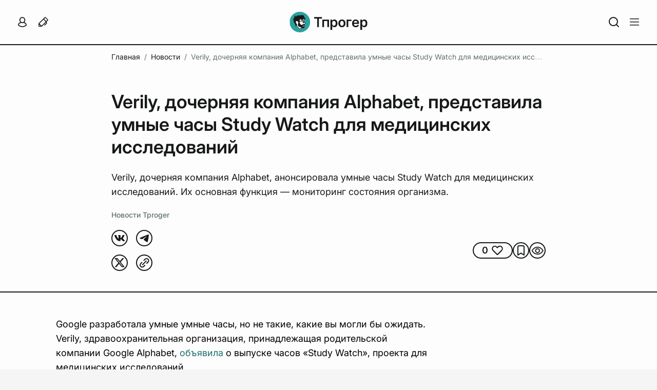

--- FILE ---
content_type: text/html; charset=utf-8
request_url: https://tproger.ru/news/verily-alphabet-study-watch-health
body_size: 22407
content:
<!DOCTYPE html><html  lang="ru"><head><meta charset="UTF-8">
<meta name="viewport" content="width=device-width, initial-scale=1">
<title>Verily, дочерняя компания Alphabet, представила умные часы Study Watch для медицинских исследований</title>
<link rel="preconnect" href="https://proxy.tproger.ru">
<link rel="preconnect" href="https://media.tproger.ru">
<style>:root{--tp-ui-font-size-h1:36px;--tp-ui-font-weight-h1:600;--tp-ui-line-height-h1:44px;--tp-ui-letter-spacing-h1:normal;--tp-ui-font-size-h2:32px;--tp-ui-font-weight-h2:600;--tp-ui-line-height-h2:40px;--tp-ui-letter-spacing-h2:normal;--tp-ui-font-size-h3:28px;--tp-ui-font-weight-h3:600;--tp-ui-line-height-h3:34px;--tp-ui-letter-spacing-h3:normal;--tp-ui-font-size-h4:22px;--tp-ui-font-weight-h4:600;--tp-ui-line-height-h4:32px;--tp-ui-letter-spacing-h4:normal;--tp-ui-font-weight-bold:600;--tp-ui-font-weight-medium:500;--tp-ui-font-weight-regular:400;--tp-ui-font-size-text-primary:18px;--tp-ui-line-height-text-primary:28px;--tp-ui-letter-spacing-text-primary:normal;--tp-ui-font-size-text-secondary:16px;--tp-ui-line-height-text-secondary:24px;--tp-ui-letter-spacing-text-secondary:normal;--tp-ui-font-size-text-tertiary:14px;--tp-ui-line-height-text-tertiary:20px;--tp-ui-letter-spacing-text-tertiary:normal;--tp-ui-font-size-text-quaternary:12px;--tp-ui-line-height-text-quaternary:18px;--tp-ui-letter-spacing-text-quaternary:normal}@media (max-width:960px){:root{--tp-ui-font-size-h1:30px;--tp-ui-font-weight-h1:600;--tp-ui-line-height-h1:36px;--tp-ui-letter-spacing-h1:normal;--tp-ui-font-size-h2:26px;--tp-ui-font-weight-h2:600;--tp-ui-line-height-h2:32px;--tp-ui-letter-spacing-h2:normal;--tp-ui-font-size-h3:24px;--tp-ui-font-weight-h3:600;--tp-ui-line-height-h3:30px;--tp-ui-letter-spacing-h3:normal;--tp-ui-font-size-h4:22px;--tp-ui-font-weight-h4:600;--tp-ui-line-height-h4:28px;--tp-ui-letter-spacing-h4:normal}}@media (max-width:576px){:root{--tp-ui-font-size-h1:24px;--tp-ui-font-weight-h1:600;--tp-ui-line-height-h1:30px;--tp-ui-letter-spacing-h1:normal;--tp-ui-font-size-h2:22px;--tp-ui-font-weight-h2:600;--tp-ui-line-height-h2:28px;--tp-ui-letter-spacing-h2:normal;--tp-ui-font-size-h3:20px;--tp-ui-font-weight-h3:600;--tp-ui-line-height-h3:26px;--tp-ui-letter-spacing-h3:normal;--tp-ui-font-size-h4:18px;--tp-ui-font-weight-h4:600;--tp-ui-line-height-h4:24px;--tp-ui-letter-spacing-h4:normal;--tp-ui-font-size-text-primary:17px;--tp-ui-line-height-text-primary:24px;--tp-ui-letter-spacing-text-primary:normal;--tp-ui-font-size-text-secondary:16px;--tp-ui-line-height-text-secondary:22px;--tp-ui-letter-spacing-text-secondary:normal;--tp-ui-font-size-text-tertiary:14px;--tp-ui-line-height-text-tertiary:20px;--tp-ui-letter-spacing-text-tertiary:normal;--tp-ui-font-size-text-quaternary:12px;--tp-ui-line-height-text-quaternary:18px;--tp-ui-letter-spacing-text-quaternary:normal}}@media (max-width:480px){:root{--tp-ui-font-size-h3:20px;--tp-ui-font-weight-h3:600;--tp-ui-line-height-h3:26px;--tp-ui-letter-spacing-h3:normal}}@media (prefers-color-scheme:light){body{--tp-ui-background-color-primary:#f5f5f5;--tp-ui-background-color-secondary:#fdfdfd;--tp-ui-background-color-secondary-new:#fdfdfd;--tp-ui-background-color-tertiary:#edf3f3;--tp-ui-background-color-disabled:#ebebeb;--tp-ui-background-color-positive:#f3f8f7;--tp-ui-background-color-negative:#fef5f5;--tp-ui-background-color-additional:#fffbf1;--tp-ui-background-color-info:#f1faff;--tp-ui-border-color-primary:#eaeaea;--tp-ui-border-color-secondary:#b8c9c9;--tp-ui-border-color-tertiary:#171919;--tp-ui-color-text-primary:#171919;--tp-ui-color-text-secondary:#485656;--tp-ui-color-text-tertiary:#627070;--tp-ui-text-color-disabled:#beccd6;--tp-ui-color-item:#b8c9c9;--tp-ui-color-brand:#1d706d;--tp-ui-color-error:#e44;--tp-color-additional:#c90;--tp-ui-color-disabled:#beccd6;--tp-ui-button-text-color-disabled:#beccd6;--tp-ui-button-background-color-primary:#1d706d;--tp-ui-button-background-color-primary--hover:#248480;--tp-ui-button-background-color-primary--focus:#175a57;--tp-ui-button-background-color-primary--disabled:#ebebeb;--tp-ui-button-text-color-primary:#fdfdfd;--tp-ui-button-background-color-secondary:#fdfdfd;--tp-ui-button-background-color-secondary--hover:#f5f5f5;--tp-ui-button-text-color-secondary:#485656;--tp-ui-button-text-color-secondary--focus:#171919;--tp-ui-button-text-color-tertiary:#627070;--tp-ui-button-text-color-tertiary--hover:#1d706d;--tp-ui-button-text-color-tertiary--focus:#175a57}}@media (prefers-color-scheme:dark){body{--tp-ui-background-color-primary:#1f2020;--tp-ui-background-color-secondary:#171919;--tp-ui-background-color-secondary-new:#171919;--tp-ui-background-color-tertiary:#202828;--tp-ui-background-color-disabled:#353535;--tp-ui-background-color-positive:#172121;--tp-ui-background-color-negative:#231a1c;--tp-ui-background-color-additional:#fffbf1;--tp-ui-background-color-info:#f1faff;--tp-ui-border-color-primary:#2a2c2c;--tp-ui-border-color-secondary:#485656;--tp-ui-border-color-tertiary:#fdfdfd;--tp-ui-color-text-primary:#eef2f1;--tp-ui-color-text-secondary:#c5d3d3;--tp-ui-color-text-tertiary:#828c8c;--tp-ui-text-color-disabled:#616a71;--tp-ui-color-item:#485656;--tp-ui-color-brand:#2aa5a0;--tp-ui-color-error:#fe4a60;--tp-color-additional:#ecba24;--tp-ui-color-disabled:#616a71;--tp-ui-button-text-color-disabled:#616a71;--tp-ui-button-background-color-primary:#1d706d;--tp-ui-button-background-color-primary--hover:#248480;--tp-ui-button-background-color-primary--focus:#175a57;--tp-ui-button-background-color-primary--disabled:#353535;--tp-ui-button-text-color-primary:#fdfdfd;--tp-ui-button-background-color-secondary:#171919;--tp-ui-button-background-color-secondary--hover:#1f2020;--tp-ui-button-text-color-secondary:#c5d3d3;--tp-ui-button-text-color-secondary--focus:#eef2f1;--tp-ui-button-text-color-tertiary:#828c8c;--tp-ui-button-text-color-tertiary--hover:#1d706d;--tp-ui-button-text-color-tertiary--focus:#175a57}}.theme--light{--tp-ui-background-color-primary:#f5f5f5;--tp-ui-background-color-secondary:#fdfdfd;--tp-ui-background-color-secondary-new:#fdfdfd;--tp-ui-background-color-tertiary:#edf3f3;--tp-ui-background-color-disabled:#ebebeb;--tp-ui-background-color-positive:#f3f8f7;--tp-ui-background-color-negative:#fef5f5;--tp-ui-background-color-additional:#fffbf1;--tp-ui-background-color-info:#f1faff;--tp-ui-border-color-primary:#eaeaea;--tp-ui-border-color-secondary:#b8c9c9;--tp-ui-border-color-tertiary:#171919;--tp-ui-color-text-primary:#171919;--tp-ui-color-text-secondary:#485656;--tp-ui-color-text-tertiary:#627070;--tp-ui-text-color-disabled:#beccd6;--tp-ui-color-item:#b8c9c9;--tp-ui-color-brand:#1d706d;--tp-ui-color-error:#e44;--tp-color-additional:#c90;--tp-ui-color-disabled:#beccd6;--tp-ui-button-text-color-disabled:#beccd6;--tp-ui-button-background-color-primary:#1d706d;--tp-ui-button-background-color-primary--hover:#248480;--tp-ui-button-background-color-primary--focus:#175a57;--tp-ui-button-background-color-primary--disabled:#ebebeb;--tp-ui-button-text-color-primary:#fdfdfd;--tp-ui-button-background-color-secondary:#fdfdfd;--tp-ui-button-background-color-secondary--hover:#f5f5f5;--tp-ui-button-text-color-secondary:#485656;--tp-ui-button-text-color-secondary--focus:#171919;--tp-ui-button-text-color-tertiary:#627070;--tp-ui-button-text-color-tertiary--hover:#1d706d;--tp-ui-button-text-color-tertiary--focus:#175a57}.theme--dark{--tp-ui-background-color-primary:#1f2020;--tp-ui-background-color-secondary:#171919;--tp-ui-background-color-secondary-new:#171919;--tp-ui-background-color-tertiary:#202828;--tp-ui-background-color-disabled:#353535;--tp-ui-background-color-positive:#172121;--tp-ui-background-color-negative:#231a1c;--tp-ui-background-color-additional:#fffbf1;--tp-ui-background-color-info:#f1faff;--tp-ui-border-color-primary:#2a2c2c;--tp-ui-border-color-secondary:#485656;--tp-ui-border-color-tertiary:#fdfdfd;--tp-ui-color-text-primary:#eef2f1;--tp-ui-color-text-secondary:#c5d3d3;--tp-ui-color-text-tertiary:#828c8c;--tp-ui-text-color-disabled:#616a71;--tp-ui-color-item:#485656;--tp-ui-color-brand:#2aa5a0;--tp-ui-color-error:#fe4a60;--tp-color-additional:#ecba24;--tp-ui-color-disabled:#616a71;--tp-ui-button-text-color-disabled:#616a71;--tp-ui-button-background-color-primary:#1d706d;--tp-ui-button-background-color-primary--hover:#248480;--tp-ui-button-background-color-primary--focus:#175a57;--tp-ui-button-background-color-primary--disabled:#353535;--tp-ui-button-text-color-primary:#fdfdfd;--tp-ui-button-background-color-secondary:#171919;--tp-ui-button-background-color-secondary--hover:#1f2020;--tp-ui-button-text-color-secondary:#c5d3d3;--tp-ui-button-text-color-secondary--focus:#eef2f1;--tp-ui-button-text-color-tertiary:#828c8c;--tp-ui-button-text-color-tertiary--hover:#1d706d;--tp-ui-button-text-color-tertiary--focus:#175a57}.tp-ui-custom-scroll{scrollbar-color:var(--tp-ui-background-color-primary) transparent;scrollbar-width:thin}.tp-ui-custom-scroll::-webkit-scrollbar{width:4px}.tp-ui-custom-scroll::-webkit-scrollbar-track{background:transparent}.tp-ui-custom-scroll::-webkit-scrollbar-thumb{background-color:var(--tp-ui-background-color-primary);border:none;border-radius:0}</style>
<style>:root{--tp-font-size-h1:36px;--tp-font-weight-h1:600;--tp-line-height-h1:44px;--tp-letter-spacing-h1:normal;--tp-font-size-h2:32px;--tp-font-weight-h2:600;--tp-line-height-h2:40px;--tp-letter-spacing-h2:normal;--tp-font-size-h3:28px;--tp-font-weight-h3:600;--tp-line-height-h3:34px;--tp-letter-spacing-h3:normal;--tp-font-size-h4:22px;--tp-font-weight-h4:600;--tp-line-height-h4:32px;--tp-letter-spacing-h4:normal;--tp-font-weight-bold:600;--tp-font-weight-medium:500;--tp-font-weight-regular:400;--tp-font-size-text-primary:18px;--tp-line-height-text-primary:28px;--tp-letter-spacing-text-primary:normal;--tp-font-size-text-secondary:16px;--tp-line-height-text-secondary:24px;--tp-letter-spacing-text-secondary:normal;--tp-font-size-text-tertiary:14px;--tp-line-height-text-tertiary:20px;--tp-letter-spacing-text-tertiary:normal;--tp-font-size-text-quaternary:12px;--tp-line-height-text-quaternary:18px;--tp-letter-spacing-text-quaternary:normal}@media (max-width:960px){:root{--tp-font-size-h1:30px;--tp-font-weight-h1:600;--tp-line-height-h1:36px;--tp-letter-spacing-h1:normal;--tp-font-size-h2:26px;--tp-font-weight-h2:600;--tp-line-height-h2:32px;--tp-letter-spacing-h2:normal;--tp-font-size-h3:24px;--tp-font-weight-h3:600;--tp-line-height-h3:30px;--tp-letter-spacing-h3:normal;--tp-font-size-h4:22px;--tp-font-weight-h4:600;--tp-line-height-h4:28px;--tp-letter-spacing-h4:normal}}@media (max-width:576px){:root{--tp-font-size-h1:26px;--tp-font-weight-h1:600;--tp-line-height-h1:32px;--tp-letter-spacing-h1:normal;--tp-font-size-h2:24px;--tp-font-weight-h2:600;--tp-line-height-h2:30px;--tp-letter-spacing-h2:normal;--tp-font-size-h3:22px;--tp-font-weight-h3:600;--tp-line-height-h3:28px;--tp-letter-spacing-h3:normal;--tp-font-size-h4:20px;--tp-font-weight-h4:600;--tp-line-height-h4:26px;--tp-letter-spacing-h4:normal;--tp-font-size-text-primary:17px;--tp-line-height-text-primary:24px;--tp-letter-spacing-text-primary:normal;--tp-font-size-text-secondary:16px;--tp-line-height-text-secondary:22px;--tp-letter-spacing-text-secondary:normal;--tp-font-size-text-tertiary:14px;--tp-line-height-text-tertiary:20px;--tp-letter-spacing-text-tertiary:normal;--tp-font-size-text-quaternary:12px;--tp-line-height-text-quaternary:18px;--tp-letter-spacing-text-quaternary:normal}}.theme--light{--tp-background-color-primary:#f5f5f5;--tp-background-color-secondary:#fff;--tp-background-color-tertiary:#edf3f3;--tp-background-color-disabled:#ebebeb;--tp-background-color-positive:#f3f8f7;--tp-background-color-negative:#fef5f5;--tp-border-color-primary:#eaeaea;--tp-border-color-secondary:#b8c9c9;--tp-color-text-primary:#000;--tp-color-text-secondary:#485656;--tp-color-text-tertiary:#627070;--tp-text-color-disabled:#beccd6;--tp-primary-button-color:#fff;--tp-secondary-button-color:#1d706d;--tp-primary-button-focus-color:#313d3d;--tp-secondary-button-focus-color:#1d706d;--tp-color-brand:#1d706d;--tp-color-error:#e44;--tp-color-disabled:#beccd6;--tp-color-item:#b8c9c9;--tp-telegram-color:#25a3e1;--tp-background-post-status-publish:#edf8ec;--tp-background-post-status-trash:#ffe4e4;--tp-background-post-status-draft:#f5f5f5;--tp-background-post-status-pending:#e2f8f8;--tp-background-post-status-future:#e9e1ff;--tp-background-post-status-archive:#f5f5f5;--tp-background-color-preloader-dots:98,112,112}.theme--dark{--tp-background-color-primary:#1f2020;--tp-background-color-secondary:#171919;--tp-background-color-tertiary:#202828;--tp-background-color-disabled:#353535;--tp-background-color-positive:#172121;--tp-background-color-negative:#231a1c;--tp-border-color-primary:#2a2c2c;--tp-border-color-secondary:#485656;--tp-color-text-primary:#eef2f1;--tp-color-text-secondary:#c5d3d3;--tp-color-text-tertiary:#828c8c;--tp-text-color-disabled:#616a71;--tp-primary-button-color:#fff;--tp-secondary-button-color:#1d706d;--tp-primary-button-focus-color:#b8c9c9;--tp-secondary-button-focus-color:#2aa5a0;--tp-color-item:#485656;--tp-color-brand:#2aa5a0;--tp-color-error:#fe4a60;--tp-color-disabled:#616a71;--tp-telegram-color:#25a3e1;--tp-background-post-status-publish:#253224;--tp-background-post-status-trash:#312424;--tp-background-post-status-draft:#000;--tp-background-post-status-pending:#1d2e2e;--tp-background-post-status-future:#2d2938;--tp-background-post-status-archive:#000;--tp-background-color-preloader-dots:118,135,135}@media (prefers-color-scheme:light){body{--tp-background-color-primary:#f5f5f5;--tp-background-color-secondary:#fff;--tp-background-color-tertiary:#edf3f3;--tp-background-color-disabled:#ebebeb;--tp-background-color-positive:#f3f8f7;--tp-background-color-negative:#fef5f5;--tp-border-color-primary:#eaeaea;--tp-border-color-secondary:#b8c9c9;--tp-color-text-primary:#000;--tp-color-text-secondary:#485656;--tp-color-text-tertiary:#627070;--tp-text-color-disabled:#beccd6;--tp-primary-button-color:#fff;--tp-secondary-button-color:#1d706d;--tp-primary-button-focus-color:#313d3d;--tp-secondary-button-focus-color:#1d706d;--tp-color-brand:#1d706d;--tp-color-error:#e44;--tp-color-disabled:#beccd6;--tp-color-item:#b8c9c9;--tp-telegram-color:#25a3e1;--tp-background-post-status-publish:#edf8ec;--tp-background-post-status-trash:#ffe4e4;--tp-background-post-status-draft:#f5f5f5;--tp-background-post-status-pending:#e2f8f8;--tp-background-post-status-future:#e9e1ff;--tp-background-post-status-archive:#f5f5f5;--tp-background-color-preloader-dots:98,112,112}}@media (prefers-color-scheme:dark){body{--tp-background-color-primary:#1f2020;--tp-background-color-secondary:#171919;--tp-background-color-tertiary:#202828;--tp-background-color-disabled:#353535;--tp-background-color-positive:#172121;--tp-background-color-negative:#231a1c;--tp-border-color-primary:#2a2c2c;--tp-border-color-secondary:#485656;--tp-color-text-primary:#eef2f1;--tp-color-text-secondary:#c5d3d3;--tp-color-text-tertiary:#828c8c;--tp-text-color-disabled:#616a71;--tp-primary-button-color:#fff;--tp-secondary-button-color:#1d706d;--tp-primary-button-focus-color:#b8c9c9;--tp-secondary-button-focus-color:#2aa5a0;--tp-color-item:#485656;--tp-color-brand:#2aa5a0;--tp-color-error:#fe4a60;--tp-color-disabled:#616a71;--tp-telegram-color:#25a3e1;--tp-background-post-status-publish:#253224;--tp-background-post-status-trash:#312424;--tp-background-post-status-draft:#000;--tp-background-post-status-pending:#1d2e2e;--tp-background-post-status-future:#2d2938;--tp-background-post-status-archive:#000;--tp-background-color-preloader-dots:118,135,135}}*{box-sizing:border-box;font-family:Inter,Helvetica,Arial,sans-serif;margin:0;padding:0}.tp-toast-container{align-items:flex-end;display:flex;flex-direction:column;margin:-6px;position:fixed;right:20px;top:40px;z-index:999}.tp-toast{display:flex;margin:6px;opacity:0;transition:opacity .25s ease}.tp-toast--visible{opacity:1}.tp-toast__wrapper{align-items:center;background-color:var(--tp-background-color-secondary);border:1px solid var(--tp-border-color-primary);border-radius:12px;display:grid;grid-auto-flow:column;max-width:460px;padding:14px 20px}.tp-toast__container-text{display:grid;gap:4px;grid-auto-flow:row;margin-left:16px;margin-right:30px}.tp-toast__title{color:var(--tp-color-text-primary);font-size:var(--tp-font-size-text-primary);font-weight:var(--tp-font-weight-medium);letter-spacing:var(--tp-letter-spacing-text-primary);line-height:var(--tp-line-height-text-primary)}.tp-toast__message{color:var(--tp-color-text-primary);font-size:var(--tp-font-size-text-secondary);font-weight:var(--tp-font-weight-regular);letter-spacing:var(--tp-letter-spacing-text-secondary);line-height:var(--tp-line-height-text-secondary)}.tp-toast__close-button{background:none;background-color:var(--tp-background-color-secondary);border:none;border-radius:100px;box-shadow:0 3px 25px #0000001a;cursor:pointer;display:flex;height:30px;width:30px}.tp-toast__cross-icon{align-items:center;display:flex;height:100%;justify-content:center;position:relative;width:100%}.tp-toast__cross-icon:after,.tp-toast__cross-icon:before{background:var(--tp-color-text-tertiary);content:"";height:2px;position:absolute;width:16px}.tp-toast__cross-icon:before{transform:rotate(45deg)!important}.tp-toast__cross-icon:after{transform:rotate(-45deg)!important}</style>
<style>@font-face{font-display:auto;font-family:Inter;font-style:normal;font-weight:100 900;src:url(/_nuxt/Inter-Variable.c8O0ljhh.ttf) format("truetype")}*{font-family:Inter,Helvetica,Arial,sans-serif}</style>
<style>html{scroll-padding-top:115px;scrollbar-gutter:stable}@media (max-width:960px){html{scroll-padding-top:85px}}body{background:var(--tp-background-color-primary);color:var(--tp-color-text-primary);font-family:Inter,Helvetica,Arial,sans-serif;font-size:var(--tp-font-size-text-primary);font-weight:var(--tp-font-weight-regular);letter-spacing:var(--tp-letter-spacing-text-primary);line-height:var(--tp-line-height-text-primary);margin:0;overflow-x:hidden;padding:0;scrollbar-gutter:stable;transition:background-color .2s ease-in-out}.page-enter-active,.page-leave-active{transition:background-color .15s}.page-enter-from,.page-leave-to{filter:blur(10px);opacity:.3}</style>
<style>.tp-error-page[data-v-2872e26c]{align-items:center;background-color:var(--tp-background-color-secondary);display:flex;height:100vh;justify-content:center;overflow-x:hidden;position:relative;width:100%}.tp-error-page__button-show-dev-info[data-v-2872e26c]{background:none;border:none;bottom:0;cursor:pointer;display:inline-flex;padding:12px;position:fixed;right:0;fill:var(--tp-color-text-tertiary)}.tp-error-page__button-show-dev-info[data-v-2872e26c]:hover{opacity:.6}.tp-error-page__panel-dev-info[data-v-2872e26c]{background-color:var(--tp-background-color-secondary);border-top-left-radius:12px;border-top-right-radius:12px;bottom:0;box-shadow:0 4px 19px #0000002b;display:flex;flex-direction:column;gap:20px;left:0;padding:30px 24px;position:absolute;width:100%;z-index:10}.tp-error-page__panel-dev-info-button-close[data-v-2872e26c]{background:none;background-color:var(--tp-background-color-secondary);border:none;border-radius:100px;box-shadow:0 3px 13px #00000021;cursor:pointer;display:inline-flex;padding:4px;position:absolute;right:12px;top:12px;z-index:1;fill:var(--tp-color-text-tertiary)}.tp-error-page__panel-dev-info-title[data-v-2872e26c]{color:var(--tp-color-text-primary);font-size:var(--tp-font-size-h4);font-weight:var(--tp-font-weight-h4);letter-spacing:var(--tp-letter-spacing-h4);line-height:var(--tp-line-height-h4)}.tp-error-page__panel-dev-info-list[data-v-2872e26c]{display:flex;flex-direction:column;gap:12px;list-style-type:none}.tp-error-page__panel-dev-info-list-item[data-v-2872e26c]{display:flex;flex-direction:column;gap:2px}.tp-error-page__panel-dev-info-label[data-v-2872e26c]{color:var(--tp-color-text-primary);font-weight:var(--tp-font-weight-bold)}.tp-error-page__panel-dev-info-label[data-v-2872e26c],.tp-error-page__panel-dev-info-value[data-v-2872e26c]{font-size:var(--tp-font-size-text-secondary);letter-spacing:var(--tp-letter-spacing-text-secondary);line-height:var(--tp-line-height-text-secondary)}.tp-error-page__panel-dev-info-value[data-v-2872e26c]{color:var(--tp-color-text-secondary);font-weight:var(--tp-font-weight-regular)}.tp-error-page__panel-dev-info-enter-active[data-v-2872e26c],.tp-error-page__panel-dev-info-leave-active[data-v-2872e26c]{transition:transform .35s ease-in-out}.tp-error-page__panel-dev-info-enter-from[data-v-2872e26c],.tp-error-page__panel-dev-info-leave-to[data-v-2872e26c]{transform:translate3d(0,100%,0)}</style>
<style>.tp-single-post__breadcrumbs-wrapper{grid-column-end:12;grid-column-start:2;height:48px;overflow:hidden;padding-bottom:8px;padding-top:8px}.tp-single-post__managment-actions-wrapper{align-items:center;display:flex;justify-content:center;position:absolute;right:-4px;top:0;z-index:3}.tp-single-post__header{border-bottom:2px solid var(--tp-ui-border-color-tertiary);grid-column:span 12;margin-bottom:40px;padding-bottom:40px;padding-top:40px}.tp-single-post__header-wrapper{display:flex;flex-direction:column;grid-column-end:12;grid-column-start:2;position:relative}.tp-single-post__date,.tp-single-post__show-and-views{color:inherit;font-size:inherit;font-weight:inherit;letter-spacing:inherit;line-height:inherit}.tp-single-post__title{color:var(--tp-ui-color-text-primary);font-size:var(--tp-ui-font-size-h1);font-weight:var(--tp-ui-font-weight-h1);letter-spacing:var(--tp-ui-letter-spacing-h1);line-height:var(--tp-ui-line-height-h1);margin-bottom:24px}.tp-single-post__excerpt{color:var(--tp-ui-color-text-primary);font-size:var(--tp-ui-font-size-text-primary);font-weight:var(--tp-ui-font-weight-regular);letter-spacing:var(--tp-ui-letter-spacing-text-primary);line-height:var(--tp-ui-line-height-text-primary);margin-bottom:16px}.tp-single-post__author-tag{color:var(--tp-ui-color-text-tertiary);font-size:var(--tp-ui-font-size-text-tertiary);font-weight:var(--tp-ui-font-weight-medium);letter-spacing:var(--tp-ui-letter-spacing-text-tertiary);line-height:var(--tp-ui-line-height-text-tertiary);text-decoration:none}.tp-single-post__cover-wrapper{aspect-ratio:3/2;display:flex;margin-top:16px}.tp-single-post__control-wrapper{display:flex;justify-content:space-between;margin-top:16px}.tp-single-post__control{display:flex;gap:16px}.tp-single-post__main-wrapper{grid-column-end:13;grid-column-start:1}.tp-single-post__main{display:flex;grid-column-end:9;grid-column-start:2}.tp-single-post__sidebar{display:flex;flex-direction:column;grid-column-end:13;grid-column-start:9;height:-moz-max-content;height:max-content;padding-left:56px;padding-right:56px;position:sticky;top:106px}.tp-single-post__comments{border-top:2px solid var(--tp-ui-border-color-tertiary);grid-column:span 12;padding-bottom:48px;padding-top:48px}.tp-single-post__comments-wrapper{display:flex;grid-column-end:11;grid-column-start:3}.tp-single-post__footer{border-top:2px solid var(--tp-ui-border-color-tertiary);grid-column:span 12;margin-top:40px;padding-bottom:16px;padding-top:16px}.tp-single-post__footer-section{width:100%}.tp-single-post__footer-section--left{grid-column:span 2}.tp-single-post__footer-section--center{grid-column:span 8}.tp-single-post__footer-section--right{align-items:flex-start;display:flex;grid-column:span 2;justify-content:flex-end}.tp-single-post__footer-tags-wrapper{display:flex;margin-top:16px}.tp-single-post__widget-recommendation-post{align-items:center;background-color:var(--tp-ui-background-color-primary);display:flex;justify-content:center;padding-bottom:48px;padding-top:48px}.tp-single-post__widget-recommendation-post-wrapper{display:flex}@media (max-width:1920px){.tp-single-post__breadcrumbs-wrapper,.tp-single-post__header-wrapper{grid-column-end:11;grid-column-start:3}}@media (max-width:1280px){.tp-single-post__footer,.tp-single-post__widget-recommendation-post{padding-left:24px;padding-right:24px}}@media (max-width:960px){.tp-single-post__header{border-bottom:none;margin-bottom:0;order:1}.tp-single-post__breadcrumbs-wrapper,.tp-single-post__comments,.tp-single-post__comments-wrapper,.tp-single-post__footer,.tp-single-post__header,.tp-single-post__header-wrapper,.tp-single-post__main,.tp-single-post__main-wrapper,.tp-single-post__sidebar{grid-column:span 2}.tp-single-post__breadcrumbs-wrapper,.tp-single-post__comments,.tp-single-post__footer,.tp-single-post__header,.tp-single-post__main-wrapper{padding-left:40px;padding-right:40px}.tp-single-post__main-wrapper{order:3}.tp-single-post__main{order:2;padding-top:40px}.tp-single-post__sidebar{margin-left:-40px;order:1;padding-left:0;padding-right:0;position:static;width:calc(100% + 80px)}.tp-single-post__table-of-contents-wrapper{background-color:var(--tp-ui-background-color-primary);padding:32px 40px}.tp-single-post__footer{order:4}.tp-single-post__footer-section--left{grid-column:span 1;grid-row-start:2}.tp-single-post__footer-section--center{grid-column:span 2}.tp-single-post__footer-section--right{grid-column:span 1;grid-row-start:2}.tp-single-post__comments{order:5}}@media (max-width:440px){.tp-single-post__breadcrumbs-wrapper,.tp-single-post__comments,.tp-single-post__comments-wrapper,.tp-single-post__footer,.tp-single-post__header,.tp-single-post__header-wrapper,.tp-single-post__main,.tp-single-post__main-wrapper,.tp-single-post__sidebar{grid-column:span 1}.tp-single-post__breadcrumbs-wrapper,.tp-single-post__comments,.tp-single-post__footer,.tp-single-post__header,.tp-single-post__main-wrapper,.tp-single-post__widget-recommendation-post{padding-left:16px;padding-right:16px}.tp-single-post__header{padding-bottom:24px;padding-top:24px}.tp-single-post__main{padding-top:32px}.tp-single-post__sidebar{margin-left:-16px;width:calc(100% + 32px)}.tp-single-post__table-of-contents-wrapper{padding:24px 0}.tp-single-post__show-and-views{margin-left:4px}.tp-single-post__widget-recommendation-post{padding-bottom:32px;padding-top:32px}}</style>
<style>:root{--tp-grid-min-width:1320px}.tp-grid{-moz-column-gap:24px;column-gap:24px;display:grid;grid-auto-flow:row;grid-auto-rows:min-content;grid-template-columns:repeat(12,1fr);margin-left:auto;margin-right:auto;max-width:var(--tp-grid-min-width);row-gap:24px;width:100%}.tp-grid--is-not-row-gap{row-gap:0}.tp-col-1{grid-column:span 1}.tp-col-2{grid-column:span 2}.tp-col-3{grid-column:span 3}.tp-col-4{grid-column:span 4}.tp-col-5{grid-column:span 5}.tp-col-6{grid-column:span 6}.tp-col-7{grid-column:span 7}.tp-col-8{grid-column:span 8}.tp-col-9{grid-column:span 9}.tp-col-10{grid-column:span 10}.tp-col-11{grid-column:span 11}.tp-col-12{grid-column:span 12}.tp-col-start-1{grid-column-start:1}.tp-col-start-2{grid-column-start:2}.tp-col-start-3{grid-column-start:3}.tp-col-start-4{grid-column-start:4}.tp-col-start-5{grid-column-start:5}.tp-col-start-6{grid-column-start:6}.tp-col-start-7{grid-column-start:7}.tp-col-start-8{grid-column-start:8}.tp-col-start-9{grid-column-start:9}.tp-col-start-10{grid-column-start:10}.tp-col-start-11{grid-column-start:11}.tp-col-start-12{grid-column-start:12}.tp-col-end-1{grid-column-end:1}.tp-col-end-2{grid-column-end:2}.tp-col-end-3{grid-column-end:3}.tp-col-end-4{grid-column-end:4}.tp-col-end-5{grid-column-end:5}.tp-col-end-6{grid-column-end:6}.tp-col-end-7{grid-column-end:7}.tp-col-end-8{grid-column-end:8}.tp-col-end-9{grid-column-end:9}.tp-col-end-10{grid-column-end:10}.tp-col-end-11{grid-column-end:11}.tp-col-end-12{grid-column-end:12}.tp-col-end-13{grid-column-end:13}.tp-row-span-1{grid-row:span 1}.tp-row-span-2{grid-row:span 2}.tp-row-span-3{grid-row:span 3}.tp-row-span-4{grid-row:span 4}.tp-row-start-1{grid-row-start:1}.tp-row-start-2{grid-row-start:2}.tp-row-start-3{grid-row-start:3}.tp-row-start-4{grid-row-start:4}.tp-row-end-1{grid-row-end:1}.tp-row-end-2{grid-row-end:2}.tp-row-end-3{grid-row-end:3}.tp-row-end-4{grid-row-end:4}.tp-row-end-5{grid-row-end:5}@media (max-width:960px){.tp-grid{grid-template-columns:repeat(2,1fr)}.tp-col-md-1{grid-column:span 1}.tp-col-md-2{grid-column:span 2}.tp-col-md-start-1{grid-column-start:1}.tp-col-md-start-2{grid-column-start:2}.tp-col-md-end-1{grid-column-end:1}.tp-col-md-end-2{grid-column-end:2}.tp-col-md-end-3{grid-column-end:3}.tp-row-md-span-1{grid-row:span 1}.tp-row-md-span-2{grid-row:span 2}.tp-row-md-start-1{grid-row-start:1}.tp-row-md-start-2{grid-row-start:2}.tp-row-md-end-1{grid-row-end:1}.tp-row-md-end-2{grid-row-end:2}.tp-row-md-end-3{grid-row-end:3}}@media (max-width:440px){.tp-grid{grid-template-columns:1fr}.tp-col-sm-1{grid-column:span 1}.tp-col-sm-start-1{grid-column-start:1}.tp-col-sm-end-1{grid-column-end:1}.tp-col-sm-end-2{grid-column-end:2}.tp-row-sm-span-1{grid-row:span 1}.tp-row-sm-start-1{grid-row-start:1}.tp-row-sm-end-1{grid-row-end:1}.tp-row-sm-end-2{grid-row-end:2}}.tp-items-start{align-items:start}.tp-items-center{align-items:center}.tp-items-end{align-items:end}.tp-justify-start{justify-items:start}.tp-justify-center{justify-items:center}.tp-justify-end{justify-items:end}.tp-self-start{align-self:start}.tp-self-center{align-self:center}.tp-self-end{align-self:end}.tp-content-start{align-content:start}.tp-content-center{align-content:center}.tp-content-end{align-content:end}.tp-content-between{align-content:space-between}.tp-content-around{align-content:space-around}.tp-content-evenly{align-content:space-evenly}*{margin:0;padding:0}.tp-layout-new{height:auto;min-height:100dvh;width:100%;--tp-new-design-header-height:88px}.tp-layout-new,.tp-layout-new__header-container{background-color:var(--tp-ui-background-color-secondary-new)}.tp-layout-new__header-container{border-bottom:2px solid var(--tp-ui-border-color-tertiary);height:var(--tp-new-design-header-height);position:sticky;top:0;z-index:11}.tp-layout-new__header-container-wrapper{height:100%;margin:0 auto;max-width:var(--tp-grid-min-width)}.tp-layout-new__main{width:100%}.tp-layout-new__footer-container{background-color:var(--tp-ui-background-color-secondary-new)}.tp-layout-new__footer-container-wrapper{height:100%;margin:0 auto;max-width:var(--tp-grid-min-width)}@media (max-width:960px){.tp-layout-new{--tp-new-design-header-height:72px}}@media (max-width:440px){.tp-layout-new{--tp-new-design-header-height:56px}}</style>
<style>.tp-lubok-top[data-v-2144f4b8]{height:120px;width:100%}.tp-lubok-top__wrapper[data-v-2144f4b8]{background-color:var(--tp-ui-background-color-secondary-new);height:100%;position:relative;width:100%;z-index:11}.tp-lubok-top__link[data-v-2144f4b8]{bottom:0;left:0;position:absolute;right:0;text-decoration:none;top:0;z-index:1}.tp-lubok-top__image-wrapper[data-v-2144f4b8]{height:100%;width:100%}.tp-lubok-top__image-wrapper--desktop[data-v-2144f4b8]{display:flex}.tp-lubok-top__image-wrapper--mobile[data-v-2144f4b8],.tp-lubok-top__image-wrapper--tablet[data-v-2144f4b8]{display:none}.tp-lubok-top__buttons-wrapper[data-v-2144f4b8]{align-items:center;display:flex;gap:8px;position:absolute;right:64px;top:16px;z-index:2}.tp-lubok-top__button[data-v-2144f4b8]{align-items:center;background:none;background-color:var(--tp-ui-background-color-secondary);border:none;box-shadow:0 3px 13px #00000021;color:var(--tp-ui-color-item);cursor:pointer;display:inline-flex;font-size:var(--tp-ui-font-size-text-quaternary);font-weight:var(--tp-ui-font-weight-regular);justify-content:center;letter-spacing:var(--tp-ui-letter-spacing-text-quaternary);line-height:var(--tp-ui-line-height-text-quaternary);opacity:.8;fill:var(--tp-ui-color-item);stroke:var(--tp-ui-color-item)}.tp-lubok-top__button--info[data-v-2144f4b8]{border-radius:20px;padding-left:8px;padding-right:8px}.tp-lubok-top__button--more[data-v-2144f4b8]{border-radius:100%;padding:3px;transform:rotate(90deg)}@media (max-width:960px){.tp-lubok-top[data-v-2144f4b8]{height:96px}.tp-lubok-top__image-wrapper--desktop[data-v-2144f4b8]{display:none}.tp-lubok-top__image-wrapper--tablet[data-v-2144f4b8]{display:flex}}@media (max-width:576px){.tp-lubok-top[data-v-2144f4b8]{height:80px}.tp-lubok-top__image-wrapper--tablet[data-v-2144f4b8]{display:none}.tp-lubok-top__image-wrapper--mobile[data-v-2144f4b8]{display:flex}}.tp-lubok-top__dropdown[data-v-2144f4b8]{background-color:var(--tp-ui-background-color-secondary);border-radius:12px;box-shadow:0 3px 13px #00000021;display:flex}.tp-lubok-top__dropdown-list[data-v-2144f4b8]{display:flex;flex-direction:column;padding-bottom:8px;padding-top:8px}.tp-lubok-top__dropdown-item[data-v-2144f4b8]{display:flex}.tp-lubok-top__dropdown-button[data-v-2144f4b8]{background:none;border:none;color:var(--tp-ui-color-text-secondary);cursor:pointer;font-size:var(--tp-ui-font-size-text-tertiary);font-weight:var(--tp-ui-font-weight-regular);letter-spacing:var(--tp-ui-letter-spacing-text-tertiary);line-height:var(--tp-ui-line-height-text-tertiary);padding:4px 14px;text-align:left;text-decoration:none;width:100%}.tp-lubok-top__dropdown-button[data-v-2144f4b8]:hover{background-color:var(--tp-ui-background-color-primary)}</style>
<style>.tp-new-design-header{align-items:center;display:flex;height:100%;justify-content:space-between;position:relative;width:100%}.tp-new-design-header__content-wrapper{align-items:center;display:flex;justify-content:center}.tp-new-design-header__logo{display:flex;left:50%;position:absolute;transform:translate(-50%)}.tp-new-design-header__logo-link{align-items:center;display:flex;gap:8px;justify-content:center;text-decoration:none}.tp-new-design-header__logo-image{height:48px;width:182px}.tp-new-design-header__logo-caption{color:var(--tp-ui-color-text-primary);font-size:var(--tp-ui-font-size-h2);font-weight:var(--tp-ui-font-weight-h2);letter-spacing:var(--tp-ui-letter-spacing-h2);line-height:var(--tp-ui-line-height-h2)}.tp-new-design-header__navigation{align-items:center;display:flex}.tp-new-design-header__navigation-list{display:flex;gap:24px;list-style-type:none}.tp-new-design-header__navigation-list-item{display:inline-flex}@media (max-width:1280px){.tp-new-design-header{padding-left:24px;padding-right:24px}.tp-new-design-header__logo-image{height:40px;width:152px}}@media (max-width:960px){.tp-new-design-header{padding-left:40px;padding-right:40px}.tp-new-design-header__navigation{display:none}}@media (max-width:440px){.tp-new-design-header{justify-content:flex-start;padding-left:16px;padding-right:16px}.tp-new-design-header__logo{margin-right:auto;order:-1;position:static;transform:none}.tp-new-design-header__logo-image{height:32px;width:122px}}</style>
<style>.tp-new-design-header__action-button{align-items:center;background:none;border:none;cursor:pointer;display:inline-flex;height:40px;justify-content:center;text-decoration:none;width:40px;fill:var(--tp-ui-color-text-primary);stroke:var(--tp-ui-color-text-primary);flex-shrink:0}.tp-new-design-header__action-button:focus-visible,.tp-new-design-header__action-button:hover{background-color:var(--tp-ui-background-color-primary)}</style>
<style>.tp-ui-icon[data-v-ca41e97c]{display:inline-flex}</style>
<style>.tp-new-design-header__search{display:flex;height:100%}.tp-new-design-header__search-input-wrapper{align-items:center;background-color:var(--tp-ui-background-color-secondary-new);display:grid;grid-template-columns:auto 1fr;height:100%;justify-content:center;left:0;padding-left:24px;position:absolute;top:0;width:calc(100% - 104px)}.tp-new-design-header__search-input{align-items:center;background:none;border:none;color:var(--tp-ui-color-text-primary);display:inline-flex;font-size:var(--tp-ui-font-size-text-primary);font-weight:var(--tp-ui-font-weight-regular);height:40px;justify-content:center;letter-spacing:var(--tp-ui-letter-spacing-text-primary);line-height:var(--tp-ui-line-height-text-primary);outline:none;padding-left:8px;padding-right:8px;width:100%}.tp-new-design-header__search-input::-moz-placeholder{color:var(--tp-ui-color-text-tertiary);font-size:var(--tp-ui-font-size-text-primary);font-weight:var(--tp-ui-font-weight-regular);letter-spacing:var(--tp-ui-letter-spacing-text-primary);line-height:var(--tp-ui-line-height-text-primary)}.tp-new-design-header__search-input::placeholder{color:var(--tp-ui-color-text-tertiary);font-size:var(--tp-ui-font-size-text-primary);font-weight:var(--tp-ui-font-weight-regular);letter-spacing:var(--tp-ui-letter-spacing-text-primary);line-height:var(--tp-ui-line-height-text-primary)}.tp-new-design-header__search-dropdown{background-color:var(--tp-ui-background-color-secondary-new);border:2px solid var(--tp-ui-border-color-tertiary);box-shadow:3px 5px 30px #0000001a;display:flex;left:0;max-height:432px;overflow:auto;position:absolute;top:100%;width:100%}.tp-new-design-header__search-dropdown-list{display:flex;flex-direction:column;list-style-type:none;width:100%}.tp-new-design-header__search-dropdown-list-item{width:100%}.tp-new-design-header__search-dropdown-list-item-link{background-color:var(--tp-ui-background-color-secondary);color:var(--tp-ui-color-text-primary);cursor:pointer;display:flex;padding:8px 16px;text-decoration:none}.tp-new-design-header__search-dropdown-list-item-link:focus,.tp-new-design-header__search-dropdown-list-item-link:hover{background-color:var(--tp-ui-background-color-primary)}@media (max-width:1440px){.tp-new-design-header__search-dropdown-list-item-link{padding-left:24px;padding-right:24px}}@media (max-width:960px){.tp-new-design-header__search-input-wrapper{padding-left:40px;width:calc(100% - 120px)}.tp-new-design-header__search-dropdown-list-item-link{padding-left:40px;padding-right:40px}}@media (max-width:440px){.tp-new-design-header__search-input-wrapper{max-width:calc(100% - 96px);padding-left:16px;width:100%}.tp-new-design-header__search-dropdown-list-item-link{padding-left:16px;padding-right:16px}}</style>
<style>.tp-new-design-single-post-breadcrumbs{color:var(--tp-ui-text-color-disabled);overflow:hidden;text-overflow:ellipsis;white-space:nowrap}.tp-new-design-single-post-breadcrumbs__nav{display:inline}.tp-new-design-single-post-breadcrumbs__list{display:inline;list-style-type:none}.tp-new-design-single-post-breadcrumbs__list-item{display:inline}.tp-new-design-single-post-breadcrumbs__list-item-link{color:var(--tp-ui-color-text-primary);display:inline;font-size:var(--tp-ui-font-size-text-tertiary);font-weight:var(--tp-ui-font-weight-regular);letter-spacing:var(--tp-ui-letter-spacing-text-tertiary);line-height:var(--tp-ui-line-height-text-tertiary);outline:none;padding-right:8px;text-decoration:none}.tp-new-design-single-post-breadcrumbs__list-item-link--disabled{color:var(--tp-ui-color-text-tertiary)}.tp-new-design-single-post-breadcrumbs__list-item-link:after{color:var(--tp-ui-color-text-tertiary);content:"/";display:inline;padding-left:8px;text-decoration:none}.tp-new-design-single-post-breadcrumbs__list-item:last-child .tp-new-design-single-post-breadcrumbs__list-item-link:after{display:none}.tp-new-design-single-post-breadcrumbs__list-item-name{color:inherit;font-size:inherit;font-weight:inherit;letter-spacing:inherit;line-height:inherit}.tp-new-design-single-post-breadcrumbs__list-item-link:not(.tp-new-design-single-post-breadcrumbs__list-item-link--disabled):focus-visible .tp-new-design-single-post-breadcrumbs__list-item-name,.tp-new-design-single-post-breadcrumbs__list-item-link:not(.tp-new-design-single-post-breadcrumbs__list-item-link--disabled):hover .tp-new-design-single-post-breadcrumbs__list-item-name{text-decoration:underline}</style>
<style>.tp-new-design-page-single-post__share{align-items:center;display:flex;gap:16px}.tp-new-design-page-single-post__share-mobile-button-wrapper{display:none}.tp-new-design-page-single-post__share-list{display:flex;gap:16px;list-style-type:none}.tp-new-design-page-single-post__share-list-item{display:flex}@media (max-width:1280px){.tp-new-design-page-single-post__share-list{display:grid;grid-template-columns:auto auto;grid-template-rows:auto auto}}@media (max-width:1024px){.tp-new-design-page-single-post__share-list{display:flex}}@media (max-width:575px){.tp-new-design-page-single-post__share-mobile-button-wrapper{display:inline-flex}.tp-new-design-page-single-post__share-list{display:none}.tp-new-design-page-single-post__share-list--is-show-share-list-mobile{background-color:var(--tp-ui-background-color-secondary-new);display:flex;position:absolute;transform:translate(46px);width:100%}}</style>
<style>.tp-ui-new-design-button{align-items:center;background:none;border:none;cursor:pointer;display:inline-grid;gap:8px;grid-auto-flow:column;height:auto;height:-moz-max-content;height:max-content;outline:none;text-decoration:none}.tp-ui-new-design-button--default{border-bottom-color:transparent;border-bottom-style:solid;color:var(--tp-ui-color-text-primary)}.tp-ui-new-design-button--default:hover{border-bottom-color:var(--tp-ui-color-text-primary)}.tp-ui-new-design-button--default:disabled{border-bottom-color:transparent;color:var(--tp-ui-text-color-disabled)}.tp-ui-new-design-button--icon-color-mode-fill{fill:var(--tp-ui-color-text-primary)}.tp-ui-new-design-button--icon-color-mode-stroke{stroke:var(--tp-ui-color-text-primary);fill:transparent}.tp-ui-new-design-button--icon-color-mode-both{fill:var(--tp-ui-color-text-primary);stroke:var(--tp-ui-color-text-primary)}.tp-ui-new-design-button--default.tp-ui-new-design-button--icon-color-mode-fill:disabled{fill:var(--tp-ui-text-color-disabled)}.tp-ui-new-design-button--default.tp-ui-new-design-button--icon-color-mode-stroke:disabled{stroke:var(--tp-ui-text-color-disabled)}.tp-ui-new-design-button--default.tp-ui-new-design-button--icon-color-mode-both:disabled{fill:var(--tp-ui-text-color-disabled);stroke:var(--tp-ui-text-color-disabled)}.tp-ui-new-design-button--default.tp-ui-new-design-button--size-l{border-bottom-width:2px;font-size:var(--tp-ui-font-size-h3);font-weight:var(--tp-ui-font-weight-h3);letter-spacing:var(--tp-ui-letter-spacing-h3);line-height:var(--tp-ui-line-height-h3)}.tp-ui-new-design-button--default.tp-ui-new-design-button--size-m{border-bottom-width:2px;font-size:var(--tp-ui-font-size-h4);font-weight:var(--tp-ui-font-weight-h4);letter-spacing:var(--tp-ui-letter-spacing-h4);line-height:var(--tp-ui-line-height-h4)}.tp-ui-new-design-button--default.tp-ui-new-design-button--size-s{border-bottom-width:1px;font-size:var(--tp-ui-font-size-text-primary);font-weight:var(--tp-ui-font-weight-regular);letter-spacing:var(--tp-ui-letter-spacing-text-primary);line-height:var(--tp-ui-line-height-text-primary)}.tp-ui-new-design-button--default.tp-ui-new-design-button--size-xs{border-bottom-width:1px;font-size:var(--tp-ui-font-size-text-tertiary);font-weight:var(--tp-ui-font-weight-regular);letter-spacing:var(--tp-ui-letter-spacing-text-tertiary);line-height:var(--tp-ui-line-height-text-tertiary)}.tp-ui-new-design-button--default.tp-ui-new-design-button--has-only-icon{border:none;padding:8px}.tp-ui-new-design-button--stroke{background-color:var(--tp-ui-background-color-secondary-new);border-color:#171919;border-radius:100px;border-style:solid;color:var(--tp-ui-color-text-primary)}.tp-ui-new-design-button--is-active,.tp-ui-new-design-button--stroke:hover{background-color:#171919;color:#eef2f1}.tp-ui-new-design-button--stroke.tp-ui-new-design-button--icon-color-mode-fill:hover{fill:#eef2f1}.tp-ui-new-design-button--stroke.tp-ui-new-design-button--icon-color-mode-stroke:hover{stroke:#eef2f1}.tp-ui-new-design-button--stroke.tp-ui-new-design-button--icon-color-mode-both:hover{fill:#eef2f1;stroke:#eef2f1}@media (prefers-color-scheme:dark){.tp-ui-new-design-button--stroke{border-color:#fff}.tp-ui-new-design-button--is-active,.tp-ui-new-design-button--stroke:hover{background-color:#fff;color:#000;fill:#000;stroke:#000}}.theme--dark .tp-ui-new-design-button--stroke{border-color:#fff}.theme--dark .tp-ui-new-design-button--is-active,.theme--dark .tp-ui-new-design-button--stroke:hover{background-color:#fff;color:#000;fill:#000;stroke:#000}.theme--dark .tp-ui-new-design-button--stroke.tp-ui-new-design-button--icon-color-mode-fill:hover{fill:#000}.theme--dark .tp-ui-new-design-button--stroke.tp-ui-new-design-button--icon-color-mode-stroke:hover{stroke:#000}.theme--dark .tp-ui-new-design-button--stroke.tp-ui-new-design-button--icon-color-mode-both:hover{fill:#000;stroke:#000}.tp-ui-new-design-button--stroke:disabled{background-color:var(--tp-ui-background-color-disabled);border-color:var(--tp-ui-background-color-disabled);color:var(--tp-ui-text-color-disabled)}.tp-ui-new-design-button--stroke.tp-ui-new-design-button--icon-color-mode-fill:disabled{fill:var(--tp-ui-text-color-disabled)}.tp-ui-new-design-button--stroke.tp-ui-new-design-button--icon-color-mode-stroke:disabled{stroke:var(--tp-ui-text-color-disabled)}.tp-ui-new-design-button--stroke.tp-ui-new-design-button--icon-color-mode-both:disabled{fill:var(--tp-ui-text-color-disabled);stroke:var(--tp-ui-text-color-disabled)}.tp-ui-new-design-button--stroke.tp-ui-new-design-button--size-l{border-width:2px;font-size:var(--tp-ui-font-size-text-primary);font-weight:var(--tp-ui-font-weight-bold);letter-spacing:var(--tp-ui-letter-spacing-text-primary);line-height:var(--tp-ui-line-height-text-primary);padding:6px 16px}.tp-ui-new-design-button--stroke.tp-ui-new-design-button--size-l.tp-ui-new-design-button--has-only-icon{padding:8px}.tp-ui-new-design-button--stroke.tp-ui-new-design-button--size-m{border-width:2px;font-size:var(--tp-ui-font-size-text-primary);font-weight:var(--tp-ui-font-weight-bold);letter-spacing:var(--tp-ui-letter-spacing-text-primary);line-height:var(--tp-ui-line-height-text-primary);padding:0 16px}.tp-ui-new-design-button--stroke.tp-ui-new-design-button--size-m.tp-ui-new-design-button--has-only-icon{padding:2px}.tp-ui-new-design-button--stroke.tp-ui-new-design-button--size-s{border-width:2px;font-size:var(--tp-ui-font-size-text-secondary);font-weight:var(--tp-ui-font-weight-medium);letter-spacing:var(--tp-ui-letter-spacing-text-secondary);line-height:var(--tp-ui-line-height-text-secondary);padding:4px 16px}.tp-ui-new-design-button--stroke.tp-ui-new-design-button--size-s.tp-ui-new-design-button--has-only-icon{padding:8px}.tp-ui-new-design-button--stroke.tp-ui-new-design-button--size-xs{border-width:1px;font-size:var(--tp-ui-font-size-text-tertiary);font-weight:var(--tp-ui-font-weight-medium);letter-spacing:var(--tp-ui-letter-spacing-text-tertiary);line-height:var(--tp-ui-line-height-text-tertiary);padding:1px 8px}.tp-ui-new-design-button--stroke.tp-ui-new-design-button--size-xs.tp-ui-new-design-button--has-only-icon{padding:4px}.tp-ui-new-design-button--full-width{width:100%}.tp-ui-new-design-button--justify-content-start{justify-content:start}.tp-ui-new-design-button--justify-content-end{justify-content:end}.tp-ui-new-design-button--justify-content-center{justify-content:center}.tp-ui-new-design-button--justify-content-space-between{justify-content:space-between}.tp-ui-new-design-button--justify-content-space-around{justify-content:space-around}.tp-ui-new-design-button--justify-content-space-evenly{justify-content:space-evenly}.tp-ui-new-design-button__wrapper{align-items:center;display:inline-grid;gap:6px;grid-auto-flow:column;justify-content:center;justify-self:start;white-space:nowrap;width:100%}.tp-ui-new-design-button__wrapper--icon-left{direction:rtl}.tp-ui-new-design-button__wrapper--icon-right{direction:ltr}.tp-ui-new-design-button__icon-wrapper{display:inline-flex}.tp-ui-new-design-button--size-l .tp-ui-new-design-button__icon-wrapper:not(.tp-ui-new-design-button__icon-wrapper--custom-size),.tp-ui-new-design-button--size-m .tp-ui-new-design-button__icon-wrapper:not(.tp-ui-new-design-button__icon-wrapper--custom-size){height:24px;width:24px}.tp-ui-new-design-button--size-s .tp-ui-new-design-button__icon-wrapper:not(.tp-ui-new-design-button__icon-wrapper--custom-size),.tp-ui-new-design-button--size-xs .tp-ui-new-design-button__icon-wrapper:not(.tp-ui-new-design-button__icon-wrapper--custom-size){height:16px;width:16px}</style>
<style>.tp-new-design-page-single-post__post-actions{align-items:center;display:flex;gap:16px}.tp-new-design-page-single-post__post-actions-item{display:inline-flex}</style>
<style>.tp-new-design-page-single-post__views-wrapper{display:flex;position:relative}.tp-new-design-page-single-post__views-dropdown{background:var(--tp-ui-background-color-primary);border:2px solid var(--tp-ui-border-color-tertiary);bottom:calc(100% + 8px);box-shadow:3px 5px 30px #0000001a;min-width:448px;padding:24px 32px;position:absolute;right:-80px;z-index:2}.tp-new-design-page-single-post__views-dropdown-header{align-items:center;border-bottom:1px solid var(--tp-ui-border-color-tertiary);display:flex;justify-content:space-between;padding-bottom:22px;padding-top:6px}.tp-new-design-page-single-post__views-dropdown-title{color:var(--tp-ui-color-text-primary);font-size:var(--tp-ui-font-size-text-primary);font-weight:var(--tp-ui-font-weight-bold);letter-spacing:var(--tp-ui-letter-spacing-text-primary);line-height:var(--tp-ui-line-height-text-primary)}.tp-new-design-page-single-post__views-dropdown-main{display:flex;justify-content:space-between;padding-top:16px}.tp-new-design-page-single-post__views-item{display:flex;flex-direction:column;white-space:nowrap}.tp-new-design-page-single-post__views-item-value{color:var(--tp-ui-color-text-primary);font-size:var(--tp-ui-font-size-text-primary);font-weight:var(--tp-ui-font-weight-bold);letter-spacing:var(--tp-ui-letter-spacing-text-primary);line-height:var(--tp-ui-line-height-text-primary)}.tp-new-design-page-single-post__views-item-label{color:var(--tp-ui-color-text-secondary);font-size:var(--tp-ui-font-size-text-tertiary);font-weight:var(--tp-ui-font-weight-regular);letter-spacing:var(--tp-ui-letter-spacing-text-tertiary);line-height:var(--tp-ui-line-height-text-tertiary)}@media (max-width:960px){.tp-new-design-page-single-post__views-dropdown{min-width:344px;padding:16px;right:-8px}.tp-new-design-page-single-post__views-dropdown-header{padding-bottom:24px;padding-top:8px}.tp-new-design-page-single-post__views-dropdown-main{gap:8px}}@media (max-width:440px){.tp-new-design-page-single-post__views-dropdown{min-width:unset;right:0;width:calc(100dvw - 32px)}.tp-new-design-page-single-post__views-item{white-space:normal}}</style>
<style>.tp-content-viewer a:not([class]){color:var(--tp-color-brand);text-decoration:none}.tp-content-viewer a:not([class]):hover{text-decoration:underline}</style>
<style>.tp-content-paragraph[data-v-a2a54f7a]{font-size:var(--tp-ui-font-size-text-primary);font-weight:var(--tp-ui-font-weight-regular);letter-spacing:var(--tp-ui-letter-spacing-text-primary);line-height:var(--tp-ui-line-height-text-primary);padding-bottom:8px;padding-top:8px}</style>
<style>.tp-content-subtitle[data-v-f9e1d37c]{color:var(--tp-color-text-primary)}.tp-content-subtitle--h2[data-v-f9e1d37c]{font-size:var(--tp-ui-font-size-h2);font-weight:var(--tp-ui-font-weight-h2);letter-spacing:var(--tp-ui-letter-spacing-h2);line-height:var(--tp-ui-line-height-h2);padding-bottom:16px;padding-top:32px}.tp-content-subtitle--h3[data-v-f9e1d37c]{font-size:var(--tp-ui-font-size-h3);font-weight:var(--tp-ui-font-weight-h3);letter-spacing:var(--tp-ui-letter-spacing-h3);line-height:var(--tp-ui-line-height-h3);padding-bottom:16px;padding-top:24px}.tp-content-subtitle--4[data-v-f9e1d37c]{font-size:var(--tp-ui-font-size-h4);font-weight:var(--tp-ui-font-weight-h4);letter-spacing:var(--tp-ui-letter-spacing-h4);line-height:var(--tp-ui-line-height-h4);padding-bottom:8px;padding-top:16px}@media (max-width:576px){.tp-content-subtitle--h2[data-v-f9e1d37c]{padding-top:24px}.tp-content-subtitle--h3[data-v-f9e1d37c]{padding-bottom:8px;padding-top:16px}.tp-content-subtitle--h4[data-v-f9e1d37c]{padding-bottom:8px;padding-top:8px}}</style>
<style>.tp-tag-subscription-banner[data-v-f07b03b4]{align-items:center;background-color:transparent;border:2px solid var(--tp-ui-border-color-tertiary);display:flex;gap:16px;padding:16px 24px;position:relative}.tp-tag-subscription-banner__container-image[data-v-f07b03b4]{flex-shrink:0;height:64px;width:64px}.tp-tag-subscription-banner__text-content[data-v-f07b03b4]{display:flex;flex-direction:column;gap:6px;max-width:530px}.tp-tag-subscription-banner__title[data-v-f07b03b4]{font-weight:var(--tp-font-weight-medium)}.tp-tag-subscription-banner__description[data-v-f07b03b4],.tp-tag-subscription-banner__title[data-v-f07b03b4]{color:var(--tp-color-text-primary);font-size:var(--tp-font-size-text-secondary);letter-spacing:var(--tp-letter-spacing-text-secondary);line-height:var(--tp-line-height-text-secondary)}.tp-tag-subscription-banner__description[data-v-f07b03b4]{font-weight:var(--tp-font-weight-regular)}.tp-tag-subscription-banner__close[data-v-f07b03b4]{margin-left:auto}@media (max-width:440px){.tp-tag-subscription-banner[data-v-f07b03b4]{background-color:var(--tp-ui-background-color-tertiary);border:none;gap:8px;padding:16px}.tp-tag-subscription-banner__container-image[data-v-f07b03b4],.tp-tag-subscription-banner__description[data-v-f07b03b4]{display:none}}</style>
<style>.tp-ui-image[data-v-484e76fc]{display:inline-flex;flex-shrink:0;overflow:hidden;width:100%}.tp-ui-image__image[data-v-484e76fc]{display:block;height:100%;position:relative;width:100%}.tp-ui-image__image[data-v-484e76fc]:before{align-items:center;background-color:var(--tp-ui-background-color-tertiary);color:var(--tp-ui-color-text-tertiary);content:"😐";display:inline-flex;font-size:32px;height:100%;justify-content:center;left:0;position:absolute;top:0;width:100%;z-index:1}</style>
<style>.tp-ui-button[data-v-d17dbde7]{align-items:center;background:none;border:none;cursor:pointer;display:inline-grid;gap:6px;grid-auto-flow:column;height:auto;height:-moz-max-content;height:max-content;outline:none;text-decoration:none}.tp-ui-button--full-width[data-v-d17dbde7]{width:100%}.tp-ui-button--justify-content-start[data-v-d17dbde7]{justify-content:start}.tp-ui-button--justify-content-end[data-v-d17dbde7]{justify-content:end}.tp-ui-button--justify-content-center[data-v-d17dbde7]{justify-content:center}.tp-ui-button--justify-content-space-between[data-v-d17dbde7]{justify-content:space-between}.tp-ui-button--justify-content-space-around[data-v-d17dbde7]{justify-content:space-around}.tp-ui-button--justify-content-space-evenly[data-v-d17dbde7]{justify-content:space-evenly}.tp-ui-button__wrapper[data-v-d17dbde7]{align-items:center;display:inline-grid;gap:6px;grid-auto-flow:column;justify-content:center;justify-self:start;white-space:nowrap;width:100%}.tp-ui-button[data-v-d17dbde7]:disabled{color:var(--tp-ui-button-text-color-disabled);cursor:default;fill:var(--tp-ui-button-text-color-disabled);stroke:var(--tp-ui-button-text-color-disabled)}.tp-ui-button--primary[data-v-d17dbde7]{background-color:var(--tp-ui-button-background-color-primary);border-radius:8px;color:var(--tp-ui-button-text-color-primary);fill:var(--tp-ui-button-text-color-primary);stroke:var(--tp-ui-button-text-color-primary)}.tp-ui-button--primary[data-v-d17dbde7]:hover:not(:disabled){background-color:var(--tp-ui-button-background-color-primary--hover);color:var(--tp-ui-button-text-color-primary)}.tp-ui-button--primary[data-v-d17dbde7]:focus-visible{background-color:var(--tp-ui-button-background-color-primary--focus);color:var(--tp-ui-button-text-color-primary)}.tp-ui-button--primary[data-v-d17dbde7]:disabled{background-color:var(--tp-ui-button-background-color-primary--disabled);color:var(--tp-ui-text-color-disabled)}.tp-ui-button--primary-stroke[data-v-d17dbde7]{border-color:var(--tp-ui-button-background-color-primary);border-radius:8px;border-style:solid;border-width:1px;color:var(--tp-ui-button-background-color-primary);fill:var(--tp-ui-button-background-color-primary);stroke:var(--tp-ui-button-background-color-primary)}.tp-ui-button--primary-stroke[data-v-d17dbde7]:disabled{border-color:var(--tp-ui-color-disabled)}.tp-ui-button--primary-stroke[data-v-d17dbde7]:hover:not(:disabled){border-color:var(--tp-ui-button-background-color-primary--hover);color:var(--tp-ui-button-background-color-primary--hover);fill:var(--tp-ui-button-background-color-primary--hover);stroke:var(--tp-ui-button-background-color-primary--hover)}.tp-ui-button--primary-stroke[data-v-d17dbde7]:focus-visible{border-color:var(--tp-ui-button-background-color-primary--focus);color:var(--tp-ui-button-background-color-primary--focus);fill:var(--tp-ui-button-background-color-primary--focus);stroke:var(--tp-ui-button-background-color-primary--focus)}.tp-ui-button--primary[data-v-d17dbde7]:disabled{border-color:var(--tp-ui-button-background-color-primary--disabled);color:var(--tp-ui-button-background-color-primary--disabled);fill:var(--tp-ui-button-background-color-primary--disabled);stroke:var(--tp-ui-button-background-color-primary--disabled)}.tp-ui-button--primary-stroke.tp-ui-button--size-l[data-v-d17dbde7],.tp-ui-button--primary.tp-ui-button--size-l[data-v-d17dbde7]{font-size:var(--tp-ui-font-size-text-primary);font-weight:var(--tp-ui-font-weight-regular);letter-spacing:var(--tp-ui-letter-spacing-text-primary);line-height:var(--tp-ui-line-height-text-primary);padding:10px 24px}.tp-ui-button--primary-stroke.tp-ui-button--size-l[data-v-d17dbde7]{padding-bottom:9px;padding-top:9px}.tp-ui-button--primary-stroke.tp-ui-button--size-l.tp-ui-button--has-only-icon[data-v-d17dbde7],.tp-ui-button--primary.tp-ui-button--size-l.tp-ui-button--has-only-icon[data-v-d17dbde7]{padding:12px}.tp-ui-button--primary-stroke.tp-ui-button--size-l.tp-ui-button--has-only-icon[data-v-d17dbde7]{padding:11px}.tp-ui-button--primary-stroke.tp-ui-button--size-m[data-v-d17dbde7],.tp-ui-button--primary.tp-ui-button--size-m[data-v-d17dbde7]{font-size:var(--tp-ui-font-size-text-primary);font-weight:var(--tp-ui-font-weight-regular);letter-spacing:var(--tp-ui-letter-spacing-text-primary);line-height:var(--tp-ui-line-height-text-primary);padding:6px 24px}.tp-ui-button--primary-stroke.tp-ui-button--size-m[data-v-d17dbde7]{padding-bottom:5px;padding-top:5px}.tp-ui-button--primary-stroke.tp-ui-button--size-m.tp-ui-button--has-only-icon[data-v-d17dbde7],.tp-ui-button--primary.tp-ui-button--size-m.tp-ui-button--has-only-icon[data-v-d17dbde7]{padding:8px}.tp-ui-button--primary-stroke.tp-ui-button--size-m.tp-ui-button--has-only-icon[data-v-d17dbde7]{padding:7px}.tp-ui-button--primary-stroke.tp-ui-button--size-s[data-v-d17dbde7],.tp-ui-button--primary.tp-ui-button--size-s[data-v-d17dbde7]{font-size:var(--tp-ui-font-size-text-secondary);font-weight:var(--tp-ui-font-weight-regular);letter-spacing:var(--tp-ui-letter-spacing-text-secondary);line-height:var(--tp-ui-line-height-text-secondary);padding:4px 16px}.tp-ui-button--primary.tp-ui-button--size-s.tp-ui-button--has-only-icon[data-v-d17dbde7]{padding:4px}.tp-ui-button--primary-stroke.tp-ui-button--size-s.tp-ui-button--has-only-icon[data-v-d17dbde7]{padding:3px}.tp-ui-button--primary-stroke.tp-ui-button--size-xs[data-v-d17dbde7],.tp-ui-button--primary.tp-ui-button--size-xs[data-v-d17dbde7]{border-radius:4px}.tp-ui-button--primary.tp-ui-button--size-xs.tp-ui-button--has-only-icon[data-v-d17dbde7]{padding:4px}.tp-ui-button--primary-stroke.tp-ui-button--size-xs.tp-ui-button--has-only-icon[data-v-d17dbde7]{padding:3px}.tp-ui-button--secondary[data-v-d17dbde7]{background-color:var(--tp-ui-button-background-color-secondary);border-radius:8px;color:var(--tp-ui-button-text-color-secondary);fill:var(--tp-ui-button-text-color-secondary);stroke:var(--tp-ui-button-text-color-secondary)}.tp-ui-button--secondary[data-v-d17dbde7]:hover:not(:disabled){background-color:var(--tp-ui-button-background-color-secondary--hover)}.tp-ui-button--secondary[data-v-d17dbde7]:focus-visible{background-color:var(--tp-ui-button-background-color-secondary--hover);color:var(--tp-ui-button-text-color-secondary--focus);fill:var(--tp-ui-button-text-color-secondary--focus);stroke:var(--tp-ui-button-text-color-secondary--focus)}.tp-ui-button--secondary.tp-ui-button--size-l[data-v-d17dbde7]{border-radius:8px;font-size:var(--tp-ui-font-size-text-primary);font-weight:var(--tp-ui-font-weight-regular);letter-spacing:var(--tp-ui-letter-spacing-text-primary);line-height:var(--tp-ui-line-height-text-primary);padding:6px 16px}.tp-ui-button--secondary.tp-ui-button--size-l.tp-ui-button--has-only-icon[data-v-d17dbde7]{padding:8px}.tp-ui-button--secondary.tp-ui-button--size-m[data-v-d17dbde7]{border-radius:8px;font-size:var(--tp-ui-font-size-text-primary);font-weight:var(--tp-ui-font-weight-regular);letter-spacing:var(--tp-ui-letter-spacing-text-primary);line-height:var(--tp-ui-line-height-text-primary);padding:2px 16px}.tp-ui-button--secondary.tp-ui-button--size-m.tp-ui-button--has-only-icon[data-v-d17dbde7]{padding:4px}.tp-ui-button--secondary.tp-ui-button--size-s[data-v-d17dbde7]{border-radius:4px;font-size:var(--tp-ui-font-size-text-secondary);font-weight:var(--tp-ui-font-weight-regular);letter-spacing:var(--tp-ui-letter-spacing-text-secondary);line-height:var(--tp-ui-line-height-text-secondary);padding:4px 8px}.tp-ui-button--secondary.tp-ui-button--size-s.tp-ui-button--has-only-icon[data-v-d17dbde7]{padding:4px}.tp-ui-button--secondary.tp-ui-button--size-xs[data-v-d17dbde7]{border-radius:4px;font-size:var(--tp-ui-font-size-text-tertiary);font-weight:var(--tp-ui-font-weight-regular);letter-spacing:var(--tp-ui-letter-spacing-text-tertiary);line-height:var(--tp-ui-line-height-text-tertiary);padding:2px 8px}.tp-ui-button--secondary.tp-ui-button--size-xs.tp-ui-button--has-only-icon[data-v-d17dbde7]{padding:4px}.tp-ui-button--tertiary[data-v-d17dbde7]{background-color:transparent;color:var(--tp-ui-button-text-color-tertiary);fill:var(--tp-ui-button-text-color-tertiary);stroke:var(--tp-ui-button-text-color-tertiary)}.tp-ui-button--tertiary[data-v-d17dbde7]:hover:not(:disabled){color:var(--tp-ui-button-text-color-tertiary--hover);fill:var(--tp-ui-button-text-color-tertiary--hover);stroke:var(--tp-ui-button-text-color-tertiary--hover)}.tp-ui-button--tertiary[data-v-d17dbde7]:focus-visible{color:var(--tp-ui-button-text-color-tertiary--focus);fill:var(--tp-ui-button-text-color-tertiary--focus);stroke:var(--tp-ui-button-text-color-tertiary--focus)}.tp-ui-button--tertiary.tp-ui-button--size-l[data-v-d17dbde7]{font-size:var(--tp-ui-font-size-text-primary);font-weight:var(--tp-ui-font-weight-regular);letter-spacing:var(--tp-ui-letter-spacing-text-primary);line-height:var(--tp-ui-line-height-text-primary)}.tp-ui-button--tertiary.tp-ui-button--size-l.tp-ui-button--has-only-icon[data-v-d17dbde7]{padding:2px}.tp-ui-button--tertiary.tp-ui-button--size-m[data-v-d17dbde7]{font-size:var(--tp-ui-font-size-text-secondary);font-weight:var(--tp-ui-font-weight-regular);letter-spacing:var(--tp-ui-letter-spacing-text-secondary);line-height:var(--tp-ui-line-height-text-secondary)}.tp-ui-button--tertiary.tp-ui-button--size-m.tp-ui-button--has-only-icon[data-v-d17dbde7]{padding:0}.tp-ui-button--tertiary.tp-ui-button--size-s[data-v-d17dbde7]{font-size:var(--tp-ui-font-size-text-tertiary);font-weight:var(--tp-ui-font-weight-regular);letter-spacing:var(--tp-ui-letter-spacing-text-tertiary);line-height:var(--tp-ui-line-height-text-tertiary)}.tp-ui-button--tertiary.tp-ui-button--size-s.tp-ui-button--has-only-icon[data-v-d17dbde7]{padding:0}.tp-ui-button--additional[data-v-d17dbde7]{background-color:transparent;color:var(--tp-ui-button-background-color-primary);padding:0;fill:var(--tp-ui-button-background-color-primary);stroke:var(--tp-ui-button-background-color-primary)}.tp-ui-button--additional[data-v-d17dbde7]:hover:not(:disabled){color:var(--tp-ui-button-background-color-primary--hover);position:relative;fill:var(--tp-ui-button-background-color-primary--hover);stroke:var(--tp-ui-button-background-color-primary--hover)}.tp-ui-button--additional[data-v-d17dbde7]:focus-visible{color:var(--tp-ui-button-background-color-primary--focus);position:relative;fill:var(--tp-ui-button-background-color-primary--focus);stroke:var(--tp-ui-button-background-color-primary--focus)}.tp-ui-button--additional[data-v-d17dbde7]:hover:not(:disabled):after{background-color:var(--tp-ui-button-background-color-primary--hover);bottom:0;content:"";height:1px;left:0;position:absolute;width:100%}.tp-ui-button--additional[data-v-d17dbde7]:focus-visible:after{background-color:var(--tp-ui-button-background-color-primary--focus);bottom:0;content:"";height:1px;left:0;position:absolute;width:100%}.tp-ui-button--additional.tp-ui-button--size-l[data-v-d17dbde7]{font-size:var(--tp-ui-font-size-text-primary);font-weight:var(--tp-ui-font-weight-regular);letter-spacing:var(--tp-ui-letter-spacing-text-primary);line-height:var(--tp-ui-line-height-text-primary)}.tp-ui-button--additional.tp-ui-button--size-m[data-v-d17dbde7]{font-size:var(--tp-ui-font-size-text-secondary);font-weight:var(--tp-ui-font-weight-regular);letter-spacing:var(--tp-ui-letter-spacing-text-secondary);line-height:var(--tp-ui-line-height-text-secondary)}.tp-ui-button--additional.tp-ui-button--size-s[data-v-d17dbde7]{font-size:var(--tp-ui-font-size-text-tertiary);font-weight:var(--tp-ui-font-weight-medium);letter-spacing:var(--tp-ui-letter-spacing-text-tertiary);line-height:var(--tp-ui-line-height-text-tertiary)}.tp-ui-button__wrapper--icon-left[data-v-d17dbde7]{direction:rtl}.tp-ui-button__wrapper--icon-right[data-v-d17dbde7]{direction:ltr}.tp-ui-button__wrapper--custom-icon-color[data-v-d17dbde7]{fill:var(--678294b4);stroke:var(--678294b4)}@media (max-width:1024px){.tp-ui-button--primary-stroke.tp-ui-button--size-l[data-v-d17dbde7]:not(.tp-ui-button--not-adaptive),.tp-ui-button--primary.tp-ui-button--size-l[data-v-d17dbde7]:not(.tp-ui-button--not-adaptive){font-size:var(--tp-ui-font-size-text-primary);font-weight:var(--tp-ui-font-weight-regular);letter-spacing:var(--tp-ui-letter-spacing-text-primary);line-height:var(--tp-ui-line-height-text-primary);padding:6px 24px}.tp-ui-button--primary-stroke.tp-ui-button--size-m[data-v-d17dbde7]:not(.tp-ui-button--not-adaptive),.tp-ui-button--primary.tp-ui-button--size-m[data-v-d17dbde7]:not(.tp-ui-button--not-adaptive){font-size:var(--tp-ui-font-size-text-secondary);font-weight:var(--tp-ui-font-weight-regular);letter-spacing:var(--tp-ui-letter-spacing-text-secondary);line-height:var(--tp-ui-line-height-text-secondary);padding:4px 16px}.tp-ui-button--secondary.tp-ui-button--size-l[data-v-d17dbde7]:not(.tp-ui-button--not-adaptive){border-radius:8px;font-size:var(--tp-ui-font-size-text-primary);font-weight:var(--tp-ui-font-weight-regular);letter-spacing:var(--tp-ui-letter-spacing-text-primary);line-height:var(--tp-ui-line-height-text-primary);padding:2px 16px}.tp-ui-button--secondary.tp-ui-button--size-l.tp-ui-button--has-only-icon[data-v-d17dbde7]:not(.tp-ui-button--not-adaptive){padding:4px}.tp-ui-button--secondary.tp-ui-button--size-m[data-v-d17dbde7]:not(.tp-ui-button--not-adaptive){border-radius:4px;font-size:var(--tp-ui-font-size-text-secondary);font-weight:var(--tp-ui-font-weight-regular);letter-spacing:var(--tp-ui-letter-spacing-text-secondary);line-height:var(--tp-ui-line-height-text-secondary);padding:4px 8px}.tp-ui-button--secondary.tp-ui-button--size-m.tp-ui-button--has-only-icon[data-v-d17dbde7]:not(.tp-ui-button--not-adaptive){padding:4px}.tp-ui-button--secondary.tp-ui-button--size-s[data-v-d17dbde7]:not(.tp-ui-button--not-adaptive){border-radius:4px;font-size:var(--tp-ui-font-size-text-tertiary);font-weight:var(--tp-ui-font-weight-regular);letter-spacing:var(--tp-ui-letter-spacing-text-tertiary);line-height:var(--tp-ui-line-height-text-tertiary);padding:2px 8px}.tp-ui-button--secondary.tp-ui-button--size-s.tp-ui-button--has-only-icon[data-v-d17dbde7]:not(.tp-ui-button--not-adaptive){padding:4px}.tp-ui-button--additional.tp-ui-button--size-l[data-v-d17dbde7]:not(.tp-ui-button--not-adaptive){font-size:var(--tp-ui-font-size-text-secondary);font-weight:var(--tp-ui-font-weight-regular);letter-spacing:var(--tp-ui-letter-spacing-text-secondary);line-height:var(--tp-ui-line-height-text-secondary)}.tp-ui-button--additional.tp-ui-button--size-m[data-v-d17dbde7]:not(.tp-ui-button--not-adaptive){font-size:var(--tp-ui-font-size-text-tertiary);font-weight:var(--tp-ui-font-weight-medium);letter-spacing:var(--tp-ui-letter-spacing-text-tertiary);line-height:var(--tp-ui-line-height-text-tertiary)}}</style>
<style>.tp-new-design-sing-post-tags{align-items:center;display:flex;flex-wrap:wrap;gap:8px;list-style-type:none}.tp-new-design-sing-post-tags__item{display:inline-flex}.tp-new-design-sing-post-tags:not(.tp-new-design-sing-post-tags--is-show-more) .tp-new-design-sing-post-tags__item:nth-child(n+7),.tp-new-design-sing-post-tags__button-more{display:none}.tp-new-design-sing-post-tags__item:nth-child(7)~.tp-new-design-sing-post-tags__button-more{display:inline-flex}@media (max-width:768px){.tp-new-design-sing-post-tags:not(.tp-new-design-sing-post-tags--is-show-more) .tp-new-design-sing-post-tags__item:nth-child(n+9){display:none}.tp-new-design-sing-post-tags__item:nth-child(9)~.tp-new-design-sing-post-tags__button-more{display:inline-flex}}@media (max-width:440px){.tp-new-design-sing-post-tags:not(.tp-new-design-sing-post-tags--is-show-more) .tp-new-design-sing-post-tags__item:nth-child(n+3){display:none}.tp-new-design-sing-post-tags__item:nth-child(3)~.tp-new-design-sing-post-tags__button-more{display:inline-flex}}</style>
<style>.tp-new-design-ui-tag[data-v-59987684]{align-items:center;background-color:transparent;border:1px solid var(--tp-ui-border-color-tertiary);border-radius:100px;color:var(--tp-ui-color-text-primary);display:inline-flex;flex-shrink:0;font-size:var(--tp-ui-font-size-text-tertiary);font-weight:var(--tp-ui-font-weight-medium);gap:8px;letter-spacing:var(--tp-ui-letter-spacing-text-tertiary);line-height:var(--tp-ui-line-height-text-tertiary);padding:1px 8px;text-decoration:none}.tp-new-design-ui-tag--is-subscribe[data-v-59987684]{background-color:var(--tp-ui-border-color-tertiary);color:var(--tp-ui-background-color-tertiary)}.tp-new-design-ui-tag__text[data-v-59987684]{font-size:inherit;font-weight:inherit;letter-spacing:inherit;line-height:inherit;white-space:nowrap}.tp-new-design-ui-tag__button[data-v-59987684]{background:none;border:none;cursor:pointer;display:inline-flex;position:relative;transition:transform .25s ease;z-index:1;fill:var(--tp-ui-color-text-primary)}.tp-new-design-ui-tag--is-subscribe .tp-new-design-ui-tag__button[data-v-59987684]{fill:var(--tp-ui-background-color-tertiary)}.tp-new-design-ui-tag__button--is-subscribe[data-v-59987684]{transform:rotate(45deg)}</style>
<style>.tp-ui-tooltip[data-v-d6ecc725]{position:relative;z-index:var(--69a3fa95)}.tp-ui-tooltip[data-v-d6ecc725],.tp-ui-tooltip__popover[data-v-d6ecc725]{display:inline-flex;justify-content:center}.tp-ui-tooltip__popover[data-v-d6ecc725]{align-items:center;background-color:var(--tp-ui-color-text-secondary);border-radius:8px;color:var(--tp-ui-background-color-secondary);font-size:var(--tp-ui-font-size-text-secondary);font-weight:var(--tp-ui-font-weight-regular);letter-spacing:var(--tp-ui-letter-spacing-text-secondary);line-height:var(--tp-ui-line-height-text-secondary);padding:8px 16px;position:absolute;white-space:nowrap}.tp-ui-tooltip__popover--top[data-v-d6ecc725]{bottom:calc(100% + var(--5873eab0))}.tp-ui-tooltip__popover--bottom[data-v-d6ecc725]{top:calc(100% + var(--5873eab0))}.tp-ui-tooltip__popover--left[data-v-d6ecc725]{right:calc(100% + var(--5873eab0))}.tp-ui-tooltip__popover--right[data-v-d6ecc725]{left:calc(100% + var(--5873eab0))}.tp-ui-tooltip__popover[data-v-d6ecc725]:before{background-color:inherit;border-radius:1px;content:"";display:inline-block;height:12px;position:absolute;width:12px}.tp-ui-tooltip__popover--top[data-v-d6ecc725]:before{bottom:0;transform:translateY(25%) rotate(45deg)}.tp-ui-tooltip__popover--bottom[data-v-d6ecc725]:before{top:0;transform:translateY(-25%) rotate(45deg)}.tp-ui-tooltip__popover--left[data-v-d6ecc725]:before{right:0;transform:translate(25%) rotate(45deg)}.tp-ui-tooltip__popover--right[data-v-d6ecc725]:before{left:0;transform:translate(-25%) rotate(45deg)}</style>
<style>.tp-new-design-lubok-after-post{display:flex;flex-direction:column;margin-top:16px}.tp-new-design-lubok-after-post__wrapper{display:flex;flex-direction:column;gap:8px;padding-bottom:24px;padding-top:16px}.tp-new-design-lubok-after-post__header{align-items:center;display:flex;justify-content:space-between}.tp-new-design-lubok-after-post__header-link{color:var(--tp-ui-color-brand);font-size:var(--tp-ui-font-size-text-quaternary);font-weight:var(--tp-ui-font-weight-regular);letter-spacing:var(--tp-ui-letter-spacing-text-quaternary);line-height:var(--tp-ui-line-height-text-quaternary);text-decoration:none}.tp-new-design-lubok-after-post__header-controls-wrapper{align-items:center;display:flex;gap:8px;justify-content:center}.tp-new-design-lubok-after-post__main{background-color:var(--tp-ui-background-color-primary);display:grid;grid-template-columns:236px 1fr;position:relative}.tp-new-design-lubok-after-post__main--only-image{grid-template-columns:1fr}.tp-new-design-lubok-after-post__image-wrapper{height:100%;width:100%}.tp-new-design-lubok-after-post__content-wrapper{display:flex;flex-direction:column;gap:16px;padding:42px 24px}.tp-new-design-lubok-after-post__title{color:var(--tp-ui-color-text-primary);font-size:var(--tp-ui-font-size-text-primary);font-weight:var(--tp-ui-font-weight-bold);letter-spacing:var(--tp-ui-letter-spacing-text-primary);line-height:var(--tp-ui-line-height-text-primary);text-decoration:none}.tp-new-design-lubok-after-post__title:after{content:"";height:100%;left:0;position:absolute;top:0;width:100%}.tp-new-design-lubok-after-post__button-wrapper{display:inline-flex;position:relative}@media (max-width:768px){.tp-new-design-lubok-after-post{margin-top:24px}.tp-new-design-lubok-after-post__wrapper{padding-bottom:0;padding-top:0}.tp-new-design-lubok-after-post__main{grid-template-columns:1fr;grid-template-rows:auto auto}.tp-new-design-lubok-after-post__main--only-image{grid-template-rows:1fr}.tp-new-design-lubok-after-post__content-wrapper{align-items:center;gap:8px;justify-content:center;padding:16px}}</style>
<style>.tp-comments-plug-loaded[data-v-e77fea11]{animation:tp-skeleton-loading-e77fea11 .5s linear infinite alternate;display:flex;width:100%}.tp-comments-plug-loaded__wrapper[data-v-e77fea11]{display:flex;flex-direction:column;gap:24px;width:100%}.tp-comments-plug-loaded__header[data-v-e77fea11]{display:flex;flex-wrap:wrap;gap:12px;justify-content:space-between;width:100%}.tp-comments-plug-loaded__title[data-v-e77fea11]{width:182px}.tp-comments-plug-loaded__filter[data-v-e77fea11],.tp-comments-plug-loaded__title[data-v-e77fea11]{background-color:var(--tp-ui-background-color-disabled);border-radius:8px;height:32px}.tp-comments-plug-loaded__filter[data-v-e77fea11]{width:220px}.tp-comments-plug-loaded__main[data-v-e77fea11]{display:flex;flex-direction:column;gap:40px}.tp-comments-plug-loaded__input[data-v-e77fea11]{background-color:var(--tp-ui-background-color-disabled);border-radius:8px;height:114px;width:100%}.tp-comments-plug-loaded__item[data-v-e77fea11]{display:flex;flex-direction:column;gap:8px}.tp-comments-plug-loaded__item-header[data-v-e77fea11]{width:100%}.tp-comments-plug-loaded__item-authorship[data-v-e77fea11]{align-items:center;display:inline-flex;gap:8px}.tp-comments-plug-loaded__item-authorship-avatar[data-v-e77fea11]{background-color:var(--tp-ui-background-color-disabled);border-radius:100%;height:40px;width:40px}.tp-comments-plug-loaded__item-authorship-info[data-v-e77fea11]{display:inline-flex;flex-direction:column;gap:4px}.tp-comments-plug-loaded__item-authorship-name[data-v-e77fea11]{background-color:var(--tp-ui-background-color-disabled);border-radius:8px;height:20px;width:120px}.tp-comments-plug-loaded__item-authorship-date[data-v-e77fea11]{background-color:var(--tp-ui-background-color-disabled);border-radius:8px;height:20px;width:80px}.tp-comments-plug-loaded__item-main[data-v-e77fea11]{background-color:var(--tp-ui-background-color-disabled);border-radius:8px;height:56px;width:100%}@keyframes tp-skeleton-loading-e77fea11{0%{opacity:1}to{opacity:.4}}@media (max-width:480px){.tp-comments-plug-loaded__header[data-v-e77fea11]{flex-direction:column}.tp-comments-plug-loaded__title[data-v-e77fea11]{height:26px}.tp-comments-plug-loaded__filter[data-v-e77fea11]{height:25px}.tp-comments-plug-loaded__item-authorship-avatar[data-v-e77fea11]{height:32px;width:32px}.tp-comments-plug-loaded__item-authorship-info[data-v-e77fea11]{gap:2px}.tp-comments-plug-loaded__item-authorship-name[data-v-e77fea11]{height:20px;width:120px}.tp-comments-plug-loaded__item-authorship-date[data-v-e77fea11]{height:20px;width:80px}.tp-comments-plug-loaded__item-main[data-v-e77fea11]{height:44px;width:100%}}</style>
<style>.tp-new-design-footer{background-color:var(--tp-ui-background-color-secondary);padding-bottom:48px;padding-top:80px}.tp-new-design-footer__header{margin-bottom:24px}.tp-new-design-footer__logo{display:inline-block}.tp-new-design-footer__logo-image{display:inline-flex;height:48px;vertical-align:middle;width:48px}.tp-new-design-footer__logo-caption{color:#fff;display:inline;font-size:var(--tp-ui-font-size-h2);font-weight:var(--tp-ui-font-weight-h2);letter-spacing:var(--tp-ui-letter-spacing-h2);line-height:var(--tp-ui-line-height-h2);margin-left:8px;vertical-align:middle}.tp-new-design-footer__logo-caption-br--mobile-m,.tp-new-design-footer__logo-caption-br--mobile-s{display:none}.tp-new-design-footer__main{display:grid;grid-template-columns:1fr 1fr 1fr}.tp-new-design-footer__main-section{border-top:2px solid var(--tp-ui-border-color-tertiary);padding-bottom:48px;padding-top:48px}.tp-new-design-footer__main-section--other-pages{grid-column:span 2}.tp-new-design-footer__navigation-list-wrapper{display:flex;flex-direction:column}.tp-new-design-footer__main-section--other-pages .tp-new-design-footer__navigation-list-wrapper{display:flex;max-height:142px}.tp-new-design-footer__footer{align-items:flex-start;border-top:2px solid var(--tp-ui-border-color-tertiary);display:flex;justify-content:space-between;padding-top:48px}.tp-new-design-footer__message-typing-error{color:var(--tp-ui-color-text-secondary);font-size:var(--tp-ui-font-size-text-secondary);font-weight:var(--tp-ui-font-weight-regular);letter-spacing:var(--tp-ui-letter-spacing-text-secondary);line-height:var(--tp-ui-line-height-text-secondary)}@media (max-width:1280px){.tp-new-design-footer{padding-left:24px;padding-right:24px}}@media (max-width:960px){.tp-new-design-footer__logo-image{height:40px;width:40px}.tp-new-design-footer__main{grid-template-columns:1fr 1fr}.tp-new-design-footer__main-section{padding-bottom:40px;padding-top:40px}.tp-new-design-footer__main-section--weekly-digest-banner{grid-column:2;grid-row:2}.tp-new-design-footer{padding-left:40px;padding-right:40px;padding-top:48px}.tp-new-design-footer__message-typing-error{display:none}}@media (max-width:576px){.tp-new-design-footer__logo{align-items:start;flex-direction:column}.tp-new-design-footer__logo-caption{line-height:calc(var(--tp-ui-line-height-h2) + 8px)}.tp-new-design-footer__logo-caption-br--mobile-m{display:initial}.tp-new-design-footer__logo-caption-br--mobile-s{display:none}.tp-new-design-footer__main{grid-template-columns:1fr}.tp-new-design-footer__main-section--other-pages{grid-column:span 1}.tp-new-design-footer__main-section--other-pages .tp-new-design-footer__navigation-list-wrapper{max-height:none}.tp-new-design-footer__main-section--weekly-digest-banner{grid-column:1;grid-row:4}.tp-new-design-footer__footer{flex-direction:column;row-gap:40px}}@media (max-width:440px){.tp-new-design-footer__logo{display:inline-block}.tp-new-design-footer__logo-image{height:32px;width:32px}.tp-new-design-footer__logo-caption-br--mobile-m{display:none}.tp-new-design-footer__logo-caption-br--mobile-s{display:initial}.tp-new-design-footer__main-section{padding-bottom:32px;padding-top:32px}.tp-new-design-footer{padding:48px 16px 40px;row-gap:32px}.tp-new-design-footer__main-section--other-pages,.tp-new-design-footer__main-section--personal-account,.tp-new-design-footer__main-section--weekly-digest-banner{display:none}}</style>
<style>.tp-new-design-navigation-block{display:flex;flex-direction:column}.tp-new-design-navigation-block--size-s{gap:8px}.tp-new-design-navigation-block--size-m{gap:24px}.tp-new-design-navigation-block__title{color:var(--tp-ui-color-text-tertiary);font-size:var(--tp-ui-font-size-text-secondary);font-weight:var(--tp-ui-font-weight-regular);letter-spacing:var(--tp-ui-letter-spacing-text-secondary);line-height:var(--tp-ui-line-height-text-secondary)}@media (max-width:440px){.tp-new-design-navigation-block--size-m{gap:16px}}</style>
<style>.tp-new-design-navigation-block__list{display:flex;flex-direction:column;flex-wrap:wrap;list-style-type:none;max-height:inherit;row-gap:8px}.tp-new-design-navigation-block__list-item{align-items:center;display:flex;position:relative}.tp-new-design-navigation-block__list-item-notify{animation:tp-new-notify-blink 1.5s linear infinite;display:flex;position:absolute;right:0;fill:var(--tp-color-additional)}@keyframes tp-new-notify-blink{50%{opacity:0}}</style>
<style>.tp-new-design-footer__social-network{display:flex;gap:16px;list-style-type:none}.tp-new-design-footer__social-network-item{display:flex}</style>
<style>.tp-new-design-subscription-digest-banner{display:flex;flex-direction:column;gap:16px}.tp-new-design-subscription-digest-banner__title{color:var(--tp-ui-color-text-primary);font-size:var(--tp-ui-font-size-text-primary);font-weight:var(--tp-ui-font-weight-regular);letter-spacing:var(--tp-ui-letter-spacing-text-primary);line-height:var(--tp-ui-line-height-text-primary)}.tp-new-design-subscription-digest-banner__form{display:flex;flex-direction:column;gap:16px}.tp-new-design-subscription-digest-banner__form-message{font-size:var(--tp-ui-font-size-text-secondary);font-weight:var(--tp-ui-font-weight-regular);letter-spacing:var(--tp-ui-letter-spacing-text-secondary);line-height:var(--tp-ui-line-height-text-secondary)}.tp-new-design-subscription-digest-banner__form-message--error{color:var(--tp-ui-color-error)}.tp-new-design-subscription-digest-banner__form-message--success{color:var(--tp-ui-color-brand)}.tp-new-design-subscription-digest-banner__input{display:flex;position:relative}.tp-new-design-subscription-digest-banner__input-field{background-color:transparent;border:none;border-bottom:2px solid var(--tp-ui-background-color-additional);color:var(--tp-ui-color-text-primary);outline:none;padding-bottom:10px;padding-top:10px;width:100%}.tp-new-design-subscription-digest-banner__input-field::-moz-placeholder{color:var(--tp-ui-color-text-tertiary)}.tp-new-design-subscription-digest-banner__input-field::placeholder{color:var(--tp-ui-color-text-tertiary)}.tp-new-design-subscription-digest-banner__input-send-button{background:none;border:none;cursor:pointer;height:100%;position:absolute;right:0;top:0;width:40px;fill:var(--tp-ui-color-brand)}.tp-new-design-subscription-digest-banner__message{color:var(--tp-ui-color-text-primary);font-size:var(--tp-ui-font-size-text-quaternary);font-weight:var(--tp-ui-font-weight-regular);letter-spacing:var(--tp-ui-letter-spacing-text-quaternary);line-height:var(--tp-ui-line-height-text-quaternary)}.tp-new-design-subscription-digest-banner__message-link{color:inherit;font-size:inherit;font-weight:inherit;letter-spacing:inherit;line-height:inherit}</style>
<style>.tp-new-design-color-theme-switcher{align-items:center;border:2px solid var(--tp-ui-color-text-primary);border-radius:100px;display:flex;justify-content:center;padding:4px;width:-moz-fit-content;width:fit-content}.tp-new-design-color-theme-switcher__label{align-items:center;border-radius:inherit;display:flex;gap:16px;position:relative}.tp-new-design-color-theme-switcher__checkbox{-webkit-appearance:none;-moz-appearance:none;appearance:none;cursor:pointer;display:block;height:100%;position:absolute;width:100%;z-index:2}.tp-new-design-color-theme-switcher__rail{background-color:var(--tp-ui-color-brand);border-radius:100px;height:28px;left:0;position:absolute;transform:translate(-2px);transition:transform .25s ease;width:28px;z-index:0}.tp-new-design-color-theme-switcher__rail--active{transform:translate(38px)}.tp-new-design-color-theme-switcher__icon{display:flex;height:24px;position:relative;transition:fill .35s ease;width:24px;z-index:1;fill:var(--tp-ui-color-text-primary)}.tp-new-design-color-theme-switcher__icon--active{fill:#fff}</style>
<link rel="stylesheet" href="/_nuxt/entry.CQudirfz.css" crossorigin>
<link rel="stylesheet" href="/_nuxt/useToast.pj_jC-sI.css" crossorigin>
<link rel="stylesheet" href="/_nuxt/UIButton.DK4r2vnd.css" crossorigin>
<link rel="stylesheet" href="/_nuxt/NewDesignButton.CqY4t7Ud.css" crossorigin>
<link rel="stylesheet" href="/_nuxt/UIDropdownNew.BvPHNnTu.css" crossorigin>
<link rel="stylesheet" href="/_nuxt/UIAvatar.DMdzIXLE.css" crossorigin>
<link rel="stylesheet" href="/_nuxt/ContentViewer.BmLbCiAA.css" crossorigin>
<link rel="stylesheet" href="/_nuxt/UITooltip.Cdq8XWaI.css" crossorigin>
<link rel="stylesheet" href="/_nuxt/UIButtonNew.BKbNot7v.css" crossorigin>
<link rel="stylesheet" href="/_nuxt/default.BEBEMM69.css" crossorigin>
<link rel="stylesheet" href="/_nuxt/TheNewDesignSideMenu.DG-vEeb-.css" crossorigin>
<link rel="stylesheet" href="/_nuxt/UIInput.I9sK12IO.css" crossorigin>
<link rel="stylesheet" href="/_nuxt/TPButton.ByS4QdYs.css" crossorigin>
<link rel="modulepreload" as="script" crossorigin href="/_nuxt/BfkQ-QyC.js">
<link rel="modulepreload" as="script" crossorigin href="/_nuxt/CDQghlH3.js">
<link rel="modulepreload" as="script" crossorigin href="/_nuxt/CjrP01yj.js">
<link rel="modulepreload" as="script" crossorigin href="/_nuxt/D07ePmwQ.js">
<link rel="modulepreload" as="script" crossorigin href="/_nuxt/BjnuVrxD.js">
<link rel="modulepreload" as="script" crossorigin href="/_nuxt/bSAsRK30.js">
<link rel="modulepreload" as="script" crossorigin href="/_nuxt/x_rD_Ya3.js">
<link rel="modulepreload" as="script" crossorigin href="/_nuxt/C-HMdMgt.js">
<link rel="modulepreload" as="script" crossorigin href="/_nuxt/vChDXy5Q.js">
<link rel="modulepreload" as="script" crossorigin href="/_nuxt/BbAJI_Kb.js">
<link rel="modulepreload" as="script" crossorigin href="/_nuxt/Dl4HDfX3.js">
<link rel="modulepreload" as="script" crossorigin href="/_nuxt/D-eVW4jn.js">
<link rel="modulepreload" as="script" crossorigin href="/_nuxt/D5m_BrSo.js">
<link rel="modulepreload" as="script" crossorigin href="/_nuxt/q5WFLfv6.js">
<link rel="modulepreload" as="script" crossorigin href="/_nuxt/DSPCSmOM.js">
<link rel="modulepreload" as="script" crossorigin href="/_nuxt/BpT2kV6K.js">
<link rel="modulepreload" as="script" crossorigin href="/_nuxt/BNr4Av3y.js">
<link rel="modulepreload" as="script" crossorigin href="/_nuxt/NOAyfFvf.js">
<link rel="modulepreload" as="script" crossorigin href="/_nuxt/BBy_bm6i.js">
<link rel="modulepreload" as="script" crossorigin href="/_nuxt/T1ddJSKr.js">
<link rel="modulepreload" as="script" crossorigin href="/_nuxt/D64bW4Sc.js">
<link rel="modulepreload" as="script" crossorigin href="/_nuxt/DxLWB3AM.js">
<link rel="modulepreload" as="script" crossorigin href="/_nuxt/C6_UINcl.js">
<link rel="modulepreload" as="script" crossorigin href="/_nuxt/yN8UDQov.js">
<link rel="modulepreload" as="script" crossorigin href="/_nuxt/Ctx30px7.js">
<link rel="modulepreload" as="script" crossorigin href="/_nuxt/BA2gI4VY.js">
<link rel="modulepreload" as="script" crossorigin href="/_nuxt/S0bquutI.js">
<link rel="modulepreload" as="script" crossorigin href="/_nuxt/BWhXCJri.js">
<link rel="modulepreload" as="script" crossorigin href="/_nuxt/SEjJqRCP.js">
<link rel="modulepreload" as="script" crossorigin href="/_nuxt/m7NzMUk4.js">
<link rel="modulepreload" as="script" crossorigin href="/_nuxt/Q6v26sv2.js">
<link rel="modulepreload" as="script" crossorigin href="/_nuxt/ani5XjmD.js">
<link rel="modulepreload" as="script" crossorigin href="/_nuxt/g-ElYIxy.js">
<link rel="modulepreload" as="script" crossorigin href="/_nuxt/D04e3zWf.js">
<link rel="modulepreload" as="script" crossorigin href="/_nuxt/BqEMt9LC.js">
<link rel="modulepreload" as="script" crossorigin href="/_nuxt/C2itldWP.js">
<link rel="modulepreload" as="script" crossorigin href="/_nuxt/C1Te-_Xk.js">
<link rel="preload" as="fetch" fetchpriority="low" crossorigin="anonymous" href="/_nuxt/builds/meta/e5b09912-d83b-4db4-86c1-0e745e14d3be.json">
<link rel="prefetch" as="image" type="image/svg+xml" href="/_nuxt/sprite.C-GR4Zm-.svg">
<meta name="robots" content="index, follow">
<link rel="canonical" href="https://tproger.ru/news/verily-alphabet-study-watch-health">
<meta name="description" content="Verily, дочерняя компания Alphabet, анонсировала умные часы Study Watch для медицинских исследований. Их основная функция — мониторинг состояния организма.">
<meta property="twitter:card" content="summary_large_image">
<meta property="twitter:site" content="https://twitter.com/tproger">
<meta property="twitter:creator" content="https://twitter.com/tproger">
<meta property="twitter:title" content>
<meta property="twitter:description" content="Verily, дочерняя компания Alphabet, анонсировала умные часы Study Watch для медицинских исследований. Их основная функция — мониторинг состояния организма.">
<meta property="twitter:image" content="/cover_plug.jpg">
<meta property="og:locale" content="ru_RU">
<meta property="og:site_name" content="Tproger">
<meta property="og:title" content>
<meta property="og:description" content="Verily, дочерняя компания Alphabet, анонсировала умные часы Study Watch для медицинских исследований. Их основная функция — мониторинг состояния организма.">
<meta property="og:image" content="/cover_plug.jpg">
<meta name="apple-mobile-web-app-title" content="Tproger">
<meta name="application-name" content="Tproger">
<link rel="icon" href="/favicon.ico">
<link rel="icon" type="image/svg+xml" href="/images/favicons/favicon.svg">
<link rel="icon" type="image/png" sizes="120x120" href="/images/favicons/favicon-120.png">
<link rel="icon" type="image/png" sizes="192x192" href="/images/favicons/favicon-192.png">
<link rel="apple-touch-icon" sizes="180x180" href="/apple-touch-icon.png">
<link rel="mask-icon" color="#2aa5a0" href="/safari-pinned-tab.svg">
<link rel="manifest" href="/manifest.json">
<meta name="keywords" content>
<meta property="og:type" content="article">
<script type="module" src="/_nuxt/BfkQ-QyC.js" crossorigin></script></head><body><div id="__nuxt"><!--[--><div class="nuxt-loading-indicator" style="position:fixed;top:0;right:0;left:0;pointer-events:none;width:auto;height:3px;opacity:0;background:var(--tp-color-brand);background-size:Infinity% auto;transform:scaleX(0%);transform-origin:left;transition:transform 0.1s, height 0.4s, opacity 0.4s;z-index:999999;"></div><div class="tp-single-post"><div class="tp-layout-new"><!--[--><!----><span data-v-2144f4b8></span><!--]--><div class="tp-layout-new__header-container"><div class="tp-layout-new__header-container-wrapper"><header class="tp-new-design-header"><div class="tp-new-design-header__content-wrapper tp-new-design-header__content-wrapper--left"><a href="/profile" class="tp-new-design-header__action-button"><svg class="tp-ui-icon" xmlns="http://www.w3.org/2000/svg" width="24" height="24" viewbox="0 0 24 24" role="presentation" data-v-ca41e97c><use xlink:href="#user-outline" data-v-ca41e97c></use></svg></a><a href="/editor" class="tp-new-design-header__action-button"><svg class="tp-ui-icon" xmlns="http://www.w3.org/2000/svg" width="24" height="24" viewbox="0 0 24 24" role="presentation" data-v-ca41e97c><use xlink:href="#pen-outline" data-v-ca41e97c></use></svg></a></div><div class="tp-new-design-header__logo"><a href="/" class="tp-new-design-header__logo-link" aria-label="Вернуться на главную"><svg class="tp-new-design-header__logo-image" xmlns="http://www.w3.org/2000/svg" width="182" height="48" fill="none" viewBox="0 0 182 48"><g clip-path="url(#a-header-logo)"><g clip-path="url(#a-header-logo)"><path fill="#2aa29f" fill-rule="evenodd" d="M24 48c13.22 0 24-10.78 24-24S37.22 0 24 0 0 10.78 0 24s10.78 24 24 24" clip-rule="evenodd"></path><path fill="#fff" fill-rule="evenodd" d="M22.86 14.46c1.069-.929 6.706-.993 7.919-.408 1.652.794 3.313 1.481 3.288 3.405-.023 1.9-.185 3.919-.193 4.76-.01.77.76 1.203 1.505 3.214.269.712 1.944 1.362 1.539 2.06-.243.4-.648 1.033-1.685 1.65-.314.185-1.717 1.17-.511 3.19.422.72.252.44-.858 1.867-.8 1.034-.104 3.222-.647 3.422-.008.008-1.88-.545-3.774-.073-2.948.746-6.421 2.638-6.455 2.623-.057-.02-2.177-2.998-4.023-5.043-1.328-1.465-2.623-1.963-2.404-2.797.784-2.997-4.463-7.861-2.536-11.21 1.134-1.964 4.291-.216 5.716.874 2.083 1.602 1.443-6.084 3.118-7.534" clip-rule="evenodd"></path><path fill="#171919" fill-rule="evenodd" d="M32.35 33.405c-.04.225-.307 1.225-.397 1.37-.194-.064-1.676-.961-1.903-1.122.195-.272 3.58-1.731 4.13-1.748.122.154.512.777.502.993l-2.332.505zm-12.754-9.602.859-.024c.025 2.637-.202 3.527-1.079 6.25-.282.69.657 2.839.926 3.44.151.345.2.472.29.543.404.337 6.397 2.422 7.847 3.222-2.551.865-4.155 1.819-5.523 2.581-1.473-2.116-3.62-5.128-5.855-6.884.106-.52.576-2.508.536-2.909-.032-.344-2.164-3.036-2.68-5.024-.487-1.852-.455-3.246 1.368-3.407 1.806-.15 2.607.706 3.313 2.212zm12.673-1.978c.212-.017.583-.09.77-.105.025.257-.081 2.67-.153 2.917-.05.154-.316.425-.487.537-.234.145-.22-2.894-.13-3.349m-8.81 1.306c2-.377 5.613-.9 7.523-1.162-.186 2.02.162 4.87.259 5.04.064.121.81.145.988.033.074-.049 1.645-1.618 1.652-1.635.05-.169.008-.45.04-1.251.413.706.947 1.652 1.426 2.373.501.76.923 1.266.923 1.266-.032.144-.874.849-1.037.88-.574.113-2.77.274-3.725.482-.986.215-3.288 1.435-4.242 1.924-.536-.337-2.754-3.44-3.24-4.121-.347-.48-.25-.384-.323-1.145-.09-.88-.204-1.787-.246-2.684zm5.168-6.451c.265.457.346 2.251.435 2.725.81.12 2.211.416 2.915.472.284-.936.148-2.916.082-3.952.323.107 1.378.828 1.482 1.131.178.482.138 2.716-.008 3.198-.479.039-.973 0-1.45.039a43 43 0 0 0-3.88.489c-.72.137-4.282.93-4.882.93l-.146-.786c0-.088.827-1.401.988-1.714.203-.384.405-.794.616-1.202.073-.145.494-1.179.575-1.25 1.603 1.643 1.993 2.452 2.097 2.533.106.078.971.112 1.142.103.178-.375.115-2.06.034-2.716m-14.481-4.24c-.307-.664-.153-3.957-.178-3.99-.558-.273-2.834 2.485-3.004 3.03-.356 1.185.05 1.69.356 2.73-1.969 1.098-3.597 3.279-3.28 5.77.39-.36 1.296-1.144 1.911-1.337-.605 2.637-.738 6.483 2.68 9.145.551.423.883 4.053.974 5.256.549-.064 1.4-.144 1.974-.025 2.179.465 5.944 5.987 7.2 7.765 1.377-.72 5.692-2.788 7.175-2.724.217.008.768.377 1.238.457.607.096 1.83-.296 2.405-.45 1.483-.383 1.174-.12 1.038-1.593-.09-.956 0-1.917.032-2.853.015-.514.598-.425.519-.866-.074-.361-.341-.697-.487-.985.252-.088.947-.08.956-.288.04-.795-.017-1.58-.017-2.374.284-.225 1.823-1.266 1.944-1.817-1.126-1.092-3.903-4.945-3.562-6.003.435-1.355.33-2.389.33-3.366.14.12 2.617-.737 2.99-.866-.437-2.347-2.211-3.975-3.59-4.64-.071-.858.374-2.58.616-3.092-5.433-2.973-11.984-.843-13.92.374.09-.494.649-1.504.834-1.914-3.733.065-6.833 3.551-7.134 4.657" clip-rule="evenodd"></path><path fill="#171919" d="M28.466 38.57c.633-.196 1.149-.302 1.478-.288.127-.007.428-.013.619.018l-.148-.068c-.197-.091-.363-.168-.462-.172-1.482-.063-5.798 2.005-7.174 2.724l-.249-.354c-1.448-2.06-4.902-6.973-6.951-7.41-.574-.12-1.426-.04-1.975.024l.012.222.014-.002c.556-.064 1.371-.138 1.903-.027.484.103 1.09.5 1.765 1.107.667.6 1.373 1.38 2.055 2.207 1.203 1.457 2.317 3.041 2.996 4.007q.136.195.249.354l.112.159.172-.09c.683-.358 2.1-1.051 3.53-1.648.715-.298 1.43-.57 2.054-.763"></path></g><path fill="var(--tp-ui-color-text-primary)" d="M57.273 15.928v-3.534H75.84v3.534h-7.193v19.739h-4.182V15.928zM76.678 35.667V18.212h15.628v17.455H88.34v-14.08h-7.73v14.08z"></path><path fill="var(--tp-ui-color-text-primary)" d="M95.55 42.212v-24h4.045V21.1h.238q.32-.637.898-1.353.58-.727 1.568-1.238.989-.523 2.523-.523 2.023 0 3.648 1.034 1.636 1.023 2.591 3.034.966 2 .966 4.91 0 2.874-.944 4.886-.942 2.01-2.568 3.068-1.624 1.056-3.682 1.056-1.5 0-2.488-.5-.989-.5-1.591-1.204a7.8 7.8 0 0 1-.92-1.352h-.171v9.295zm4.033-15.273q0 1.694.478 2.966.488 1.274 1.397 1.989.92.705 2.228.705 1.363 0 2.284-.728.92-.739 1.386-2.011.477-1.284.477-2.92 0-1.626-.465-2.887-.466-1.26-1.387-1.977-.92-.716-2.295-.716-1.318 0-2.239.693t-1.398 1.943q-.466 1.251-.466 2.943M122.399 36.008q-2.557 0-4.432-1.125t-2.909-3.148q-1.023-2.023-1.023-4.727t1.023-4.74q1.034-2.033 2.909-3.158t4.432-1.125q2.556 0 4.431 1.125t2.898 3.159q1.034 2.034 1.034 4.739t-1.034 4.727q-1.023 2.023-2.898 3.148t-4.431 1.125m.022-3.296q1.386 0 2.318-.761.933-.773 1.387-2.068.465-1.296.466-2.887 0-1.602-.466-2.897-.454-1.308-1.387-2.08-.932-.773-2.318-.773-1.42 0-2.363.773-.933.772-1.398 2.08-.455 1.295-.455 2.897 0 1.59.455 2.887.465 1.295 1.398 2.068.942.76 2.363.761"></path><path fill="var(--tp-ui-color-text-primary)" d="M144.812 18.212v3.375h-7.522v14.08h-4.023V18.212z"></path><path fill="var(--tp-ui-color-text-primary)" d="M154.577 36.008q-2.625 0-4.534-1.091-1.898-1.102-2.921-3.114-1.022-2.024-1.022-4.761 0-2.694 1.022-4.728 1.035-2.045 2.887-3.181 1.852-1.149 4.352-1.148 1.614 0 3.046.523 1.443.51 2.545 1.59 1.113 1.08 1.75 2.75.636 1.66.636 3.955v1.261h-14.306v-2.772h10.363q-.011-1.182-.511-2.103a3.7 3.7 0 0 0-1.398-1.465q-.886-.535-2.068-.535-1.262 0-2.216.614a4.23 4.23 0 0 0-1.489 1.59 4.6 4.6 0 0 0-.534 2.149v2.42q0 1.523.557 2.614a3.97 3.97 0 0 0 1.557 1.659q1 .568 2.341.568.897 0 1.625-.25a3.6 3.6 0 0 0 1.261-.761q.534-.501.807-1.239l3.841.432a6 6 0 0 1-1.386 2.659q-1.012 1.125-2.591 1.75-1.58.614-3.614.614M165.499 42.212v-24h4.045V21.1h.239q.318-.637.897-1.353.58-.727 1.569-1.238.988-.523 2.522-.523 2.023 0 3.648 1.034 1.636 1.023 2.591 3.034.966 2 .966 4.91 0 2.874-.943 4.886-.943 2.01-2.569 3.068-1.625 1.056-3.681 1.056-1.5 0-2.489-.5t-1.591-1.204a7.8 7.8 0 0 1-.92-1.352h-.171v9.295zm4.034-15.273q0 1.694.477 2.966.489 1.274 1.398 1.989.92.705 2.227.705 1.363 0 2.284-.728.921-.739 1.386-2.011.478-1.284.478-2.92 0-1.626-.466-2.887-.466-1.26-1.387-1.977-.92-.716-2.295-.716-1.318 0-2.239.693t-1.397 1.943q-.466 1.251-.466 2.943"></path></g><defs><clipPath id="a-header-logo"><path fill="#fff" d="M0 0h182v48H0z"></path></clipPath><clipPath id="b-header-logo"><path fill="#fff" d="M0 0h48v48H0z"></path></clipPath></defs></svg></a></div><div class="tp-new-design-header__content-wrapper tp-new-design-header__content-wrapper--right"><div class="tp-new-design-header__search"><div class="tp-new-design-header__search-wrapper"><div style="display:none;" class="tp-new-design-header__search-input-wrapper"><button class="tp-new-design-header__action-button"><svg class="tp-ui-icon" xmlns="http://www.w3.org/2000/svg" width="24" height="24" viewbox="0 0 24 24" role="presentation" data-v-ca41e97c><use xlink:href="#search-outline" data-v-ca41e97c></use></svg></button><input value="" class="tp-new-design-header__search-input" type="text" placeholder="Введите текст для поиска"></div><div style="display:none;" class="tp-new-design-header__search-dropdown"><ul class="tp-new-design-header__search-dropdown-list"><!--[--><!--]--></ul></div><button class="tp-new-design-header__action-button"><svg class="tp-ui-icon" xmlns="http://www.w3.org/2000/svg" width="24" height="24" viewbox="0 0 24 24" role="presentation" data-v-ca41e97c><use xlink:href="#search-outline" data-v-ca41e97c></use></svg></button></div></div><button class="tp-new-design-header__action-button"><svg class="tp-ui-icon" xmlns="http://www.w3.org/2000/svg" width="24" height="24" viewbox="0 0 24 24" role="presentation" data-v-ca41e97c><use xlink:href="#menu-outline" data-v-ca41e97c></use></svg></button></div></header></div></div><main class="tp-layout-new__main"><!--[--><div class="tp-grid tp-grid--is-not-row-gap tp-single-post__wrapper"><div class="tp-single-post__breadcrumbs-wrapper"><div class="tp-new-design-single-post-breadcrumbs"><nav class="tp-new-design-single-post-breadcrumbs__nav" aria-label="Хлебные крошки"><ol class="tp-new-design-single-post-breadcrumbs__list" itemscope itemtype="https://schema.org/BreadcrumbList"><!--[--><li class="tp-new-design-single-post-breadcrumbs__list-item" itemprop="itemListElement" itemscope itemtype="https://schema.org/ListItem"><a href="/" class="tp-new-design-single-post-breadcrumbs__list-item-link" itemprop="item"><span itemprop="name">Главная</span></a><meta itemprop="position" content="1"></li><li class="tp-new-design-single-post-breadcrumbs__list-item" itemprop="itemListElement" itemscope itemtype="https://schema.org/ListItem"><a href="/news" class="tp-new-design-single-post-breadcrumbs__list-item-link" itemprop="item"><span itemprop="name">Новости</span></a><meta itemprop="position" content="2"></li><li class="tp-new-design-single-post-breadcrumbs__list-item" itemprop="itemListElement" itemscope itemtype="https://schema.org/ListItem"><span class="tp-new-design-single-post-breadcrumbs__list-item-link tp-new-design-single-post-breadcrumbs__list-item-link--disabled"><span itemprop="name">Verily, дочерняя компания Alphabet, представила умные часы Study Watch для медицинских исследований</span></span><meta itemprop="position" content="3"></li><!--]--></ol></nav></div></div><div class="tp-grid tp-single-post__header"><div class="tp-single-post__header-wrapper"><!----><div class="tp-single-post__header-content"><h1 class="tp-single-post__title">Verily, дочерняя компания Alphabet, представила умные часы Study Watch для медицинских исследований</h1><p class="tp-single-post__excerpt">Verily, дочерняя компания Alphabet, анонсировала умные часы Study Watch для медицинских исследований. Их основная функция — мониторинг состояния организма.</p><div class="tp-single-post__info-wrapper"><a href="/news" rel="noopener noreferrer" target="_blank" class="tp-single-post__author-tag"> Новости Tproger </a><!----></div></div><!----><div class="tp-single-post__control-wrapper"><div class="tp-single-post__control tp-single-post__control--shared"><div class="tp-new-design-page-single-post__share"><div class="tp-new-design-page-single-post__share-mobile-button-wrapper"><button class="tp-ui-new-design-button tp-ui-new-design-button--stroke tp-ui-new-design-button--size-m tp-ui-new-design-button--has-only-icon tp-ui-new-design-button--icon-color-mode-both tp-ui-new-design-button--justify-content-center" no-prefetch="true"><span class="tp-ui-new-design-button__wrapper tp-ui-new-design-button__wrapper--icon-right"><!--[--><!--]--><span class="tp-ui-new-design-button__icon-wrapper"><svg class="tp-ui-icon" xmlns="http://www.w3.org/2000/svg" width="100%" height="100%" viewbox="0 0 24 24" role="presentation" data-v-ca41e97c><use xlink:href="#new-share-outline" data-v-ca41e97c></use></svg></span></span><!--[--><!--]--></button></div><ul class="tp-new-design-page-single-post__share-list"><!--[--><li class="tp-new-design-page-single-post__share-list-item"><a href="https://vk.com/share.php?url=https://tproger.ru/news/verily-alphabet-study-watch-health" rel="noopener noreferrer" target="_blank" class="tp-ui-new-design-button tp-ui-new-design-button--stroke tp-ui-new-design-button--size-m tp-ui-new-design-button--has-only-icon tp-ui-new-design-button--icon-color-mode-both tp-ui-new-design-button--justify-content-center"><span class="tp-ui-new-design-button__wrapper tp-ui-new-design-button__wrapper--icon-right"><!--[--><!--]--><span class="tp-ui-new-design-button__icon-wrapper"><svg class="tp-ui-icon" xmlns="http://www.w3.org/2000/svg" width="100%" height="100%" viewbox="0 0 24 24" role="presentation" data-v-ca41e97c><use xlink:href="#vk-colores" data-v-ca41e97c></use></svg></span></span><!--[--><!--]--></a></li><li class="tp-new-design-page-single-post__share-list-item"><a href="https://t.me/share/url?url=https://tproger.ru/news/verily-alphabet-study-watch-health" rel="noopener noreferrer" target="_blank" class="tp-ui-new-design-button tp-ui-new-design-button--stroke tp-ui-new-design-button--size-m tp-ui-new-design-button--has-only-icon tp-ui-new-design-button--icon-color-mode-both tp-ui-new-design-button--justify-content-center"><span class="tp-ui-new-design-button__wrapper tp-ui-new-design-button__wrapper--icon-right"><!--[--><!--]--><span class="tp-ui-new-design-button__icon-wrapper"><svg class="tp-ui-icon" xmlns="http://www.w3.org/2000/svg" width="100%" height="100%" viewbox="0 0 24 24" role="presentation" data-v-ca41e97c><use xlink:href="#telegram-colores" data-v-ca41e97c></use></svg></span></span><!--[--><!--]--></a></li><li class="tp-new-design-page-single-post__share-list-item"><a href="http://twitter.com/share?url=https://tproger.ru/news/verily-alphabet-study-watch-health" rel="noopener noreferrer" target="_blank" class="tp-ui-new-design-button tp-ui-new-design-button--stroke tp-ui-new-design-button--size-m tp-ui-new-design-button--has-only-icon tp-ui-new-design-button--icon-color-mode-both tp-ui-new-design-button--justify-content-center"><span class="tp-ui-new-design-button__wrapper tp-ui-new-design-button__wrapper--icon-right"><!--[--><!--]--><span class="tp-ui-new-design-button__icon-wrapper"><svg class="tp-ui-icon" xmlns="http://www.w3.org/2000/svg" width="100%" height="100%" viewbox="0 0 24 24" role="presentation" data-v-ca41e97c><use xlink:href="#twitter-colores" data-v-ca41e97c></use></svg></span></span><!--[--><!--]--></a></li><li class="tp-new-design-page-single-post__share-list-item"><button class="tp-ui-new-design-button tp-ui-new-design-button--stroke tp-ui-new-design-button--size-m tp-ui-new-design-button--has-only-icon tp-ui-new-design-button--icon-color-mode-both tp-ui-new-design-button--justify-content-center" no-prefetch="true" target="_blank"><span class="tp-ui-new-design-button__wrapper tp-ui-new-design-button__wrapper--icon-right"><!--[--><!--]--><span class="tp-ui-new-design-button__icon-wrapper"><svg class="tp-ui-icon" xmlns="http://www.w3.org/2000/svg" width="100%" height="100%" viewbox="0 0 24 24" role="presentation" data-v-ca41e97c><use xlink:href="#link-outline" data-v-ca41e97c></use></svg></span></span><!--[--><!--]--></button></li><!--]--></ul></div></div><div class="tp-single-post__control tp-single-post__control--base"><ul class="tp-new-design-page-single-post__post-actions"><li class="tp-new-design-page-single-post__post-actions-item"><button class="tp-ui-new-design-button tp-ui-new-design-button--stroke tp-ui-new-design-button--size-m tp-ui-new-design-button--icon-color-mode-stroke tp-ui-new-design-button--justify-content-center" no-prefetch="true"><span class="tp-ui-new-design-button__wrapper tp-ui-new-design-button__wrapper--icon-right"><!--[-->0<!--]--><span class="tp-ui-new-design-button__icon-wrapper"><svg class="tp-ui-icon" xmlns="http://www.w3.org/2000/svg" width="100%" height="100%" viewbox="0 0 24 24" role="presentation" data-v-ca41e97c><use xlink:href="#new-heart-outline" data-v-ca41e97c></use></svg></span></span><!--[--><!--]--></button></li><!----><!----><!----><li class="tp-new-design-page-single-post__post-actions-item"><button class="tp-ui-new-design-button tp-ui-new-design-button--stroke tp-ui-new-design-button--size-m tp-ui-new-design-button--has-only-icon tp-ui-new-design-button--icon-color-mode-stroke tp-ui-new-design-button--justify-content-center" no-prefetch="true"><span class="tp-ui-new-design-button__wrapper tp-ui-new-design-button__wrapper--icon-right"><!--[--><!--]--><span class="tp-ui-new-design-button__icon-wrapper"><svg class="tp-ui-icon" xmlns="http://www.w3.org/2000/svg" width="100%" height="100%" viewbox="0 0 24 24" role="presentation" data-v-ca41e97c><use xlink:href="#new-bookmark-outline" data-v-ca41e97c></use></svg></span></span><!--[--><!--]--></button></li><li class="tp-new-design-page-single-post__post-actions-item"><div class="tp-new-design-page-single-post__views"><div class="tp-new-design-page-single-post__views-wrapper"><button class="tp-ui-new-design-button tp-ui-new-design-button--stroke tp-ui-new-design-button--size-m tp-ui-new-design-button--has-only-icon tp-ui-new-design-button--icon-color-mode-both tp-ui-new-design-button--justify-content-center" no-prefetch="true"><span class="tp-ui-new-design-button__wrapper tp-ui-new-design-button__wrapper--icon-right"><!--[--><!--]--><span class="tp-ui-new-design-button__icon-wrapper"><svg class="tp-ui-icon" xmlns="http://www.w3.org/2000/svg" width="100%" height="100%" viewbox="0 0 24 24" role="presentation" data-v-ca41e97c><use xlink:href="#new-eye-outline" data-v-ca41e97c></use></svg></span></span><!--[--><!--]--></button><!----></div></div></li></ul></div></div></div></div><div class="tp-grid tp-grid--is-not-row-gap tp-single-post__main-wrapper"><div class="tp-single-post__main"><div tabindex="0" itemtype="" class="tp-post-page__content tp-content"><div id="contentImageViewer" class="tp-content-viewer"><!--[--><!--[--><p class="tp-content-paragraph" data-v-a2a54f7a>Google разработала умные умные часы, но не такие, какие вы могли бы ожидать. Verily, здравоохранительная организация, принадлежащая родительской компании Google Alphabet, <a href="https://blog.verily.com/2017/04/introducing-verily-study-watch.html?m=1" rel="nofollow">объявила</a> о выпуске часов «Study Watch», проекта для медицинских исследований.</p><!--]--><!--[--><h3 class="tp-content-subtitle tp-content-subtitle--h3" data-v-f9e1d37c>Что за Study Watch?</h3><!--]--><!--[--><p class="tp-content-paragraph" data-v-a2a54f7a>Они не работают на Android Wear и не помогают вам управлять уведомлениями на вашем телефоне. Вместо этого они пассивно фиксируют данные о состоянии здоровья, «имеющие решающее значение для систем постоянного мониторинга здоровья человека и клинических исследований», включая частоту сердечных сокращений, кожно-электрическую активность и движение тела. Они также могут проводить ЭКГ, запись электрической активности сердца, которая иногда может выявлять сердечные проблемы.</p><!--]--><!--[--><p class="tp-content-paragraph" data-v-a2a54f7a>Study Watch имеют круглый e-ink дисплей, который показывает дату, время и некоторую основную информацию. «Никакая другая информация не предоставляется пользователю», — сообщает Verily в своём блоге. Интерфейс сделан простым для увеличения производительности: часы могут работать неделю на одном заряде и поставляются с «мощным процессором» для выполнения важных алгоритмов. На часах не установлены приложения или другие привычные для умных часов программы. Это означает, что они могут использовать все ресурсы для сбора и хранения необработанных данных, которые будут полезны для медицинских специалистов.</p><!--]--><!--[--><p class="tp-content-paragraph" data-v-a2a54f7a>Study Watch будут использованы в <a href="https://verily.com/projects/precision-medicine/personalized-parkinson-project/" rel="nofollow">«Personalized Parkinson’s Project»</a>, проекте по изучению болезни Паркинсона в университете Неймегена. Обычно пациентам с диагнозом «болезнь Паркинсона» измеряют изменения сердечного ритма в стационаре — теперь те же тесты можно проводить (теоретически) в любом месте и в любое время. Так же эти часы сыграют роль в проекте Verily <a href="https://verily.com/projects/precision-medicine/baseline-study/" rel="nofollow">«Baseline»</a>, в ходе которого будут собраны данные 10 тысяч человек. Эти данные компания хочет использовать для исследования старения и заболеваний.</p><!--]--><!--]--></div></div><div class="tp-post-page__end-beacon"></div></div><div class="tp-single-post__sidebar"><!----></div></div><div class="tp-grid tp-single-post__footer"><div class="tp-single-post__footer-section tp-single-post__footer-section--left"><div class="tp-new-design-page-single-post__share"><div class="tp-new-design-page-single-post__share-mobile-button-wrapper"><button class="tp-ui-new-design-button tp-ui-new-design-button--stroke tp-ui-new-design-button--size-m tp-ui-new-design-button--has-only-icon tp-ui-new-design-button--icon-color-mode-both tp-ui-new-design-button--justify-content-center" no-prefetch="true"><span class="tp-ui-new-design-button__wrapper tp-ui-new-design-button__wrapper--icon-right"><!--[--><!--]--><span class="tp-ui-new-design-button__icon-wrapper"><svg class="tp-ui-icon" xmlns="http://www.w3.org/2000/svg" width="100%" height="100%" viewbox="0 0 24 24" role="presentation" data-v-ca41e97c><use xlink:href="#new-share-outline" data-v-ca41e97c></use></svg></span></span><!--[--><!--]--></button></div><ul class="tp-new-design-page-single-post__share-list"><!--[--><li class="tp-new-design-page-single-post__share-list-item"><a href="https://vk.com/share.php?url=https://tproger.ru/news/verily-alphabet-study-watch-health" rel="noopener noreferrer" target="_blank" class="tp-ui-new-design-button tp-ui-new-design-button--stroke tp-ui-new-design-button--size-m tp-ui-new-design-button--has-only-icon tp-ui-new-design-button--icon-color-mode-both tp-ui-new-design-button--justify-content-center"><span class="tp-ui-new-design-button__wrapper tp-ui-new-design-button__wrapper--icon-right"><!--[--><!--]--><span class="tp-ui-new-design-button__icon-wrapper"><svg class="tp-ui-icon" xmlns="http://www.w3.org/2000/svg" width="100%" height="100%" viewbox="0 0 24 24" role="presentation" data-v-ca41e97c><use xlink:href="#vk-colores" data-v-ca41e97c></use></svg></span></span><!--[--><!--]--></a></li><li class="tp-new-design-page-single-post__share-list-item"><a href="https://t.me/share/url?url=https://tproger.ru/news/verily-alphabet-study-watch-health" rel="noopener noreferrer" target="_blank" class="tp-ui-new-design-button tp-ui-new-design-button--stroke tp-ui-new-design-button--size-m tp-ui-new-design-button--has-only-icon tp-ui-new-design-button--icon-color-mode-both tp-ui-new-design-button--justify-content-center"><span class="tp-ui-new-design-button__wrapper tp-ui-new-design-button__wrapper--icon-right"><!--[--><!--]--><span class="tp-ui-new-design-button__icon-wrapper"><svg class="tp-ui-icon" xmlns="http://www.w3.org/2000/svg" width="100%" height="100%" viewbox="0 0 24 24" role="presentation" data-v-ca41e97c><use xlink:href="#telegram-colores" data-v-ca41e97c></use></svg></span></span><!--[--><!--]--></a></li><li class="tp-new-design-page-single-post__share-list-item"><a href="http://twitter.com/share?url=https://tproger.ru/news/verily-alphabet-study-watch-health" rel="noopener noreferrer" target="_blank" class="tp-ui-new-design-button tp-ui-new-design-button--stroke tp-ui-new-design-button--size-m tp-ui-new-design-button--has-only-icon tp-ui-new-design-button--icon-color-mode-both tp-ui-new-design-button--justify-content-center"><span class="tp-ui-new-design-button__wrapper tp-ui-new-design-button__wrapper--icon-right"><!--[--><!--]--><span class="tp-ui-new-design-button__icon-wrapper"><svg class="tp-ui-icon" xmlns="http://www.w3.org/2000/svg" width="100%" height="100%" viewbox="0 0 24 24" role="presentation" data-v-ca41e97c><use xlink:href="#twitter-colores" data-v-ca41e97c></use></svg></span></span><!--[--><!--]--></a></li><li class="tp-new-design-page-single-post__share-list-item"><button class="tp-ui-new-design-button tp-ui-new-design-button--stroke tp-ui-new-design-button--size-m tp-ui-new-design-button--has-only-icon tp-ui-new-design-button--icon-color-mode-both tp-ui-new-design-button--justify-content-center" no-prefetch="true" target="_blank"><span class="tp-ui-new-design-button__wrapper tp-ui-new-design-button__wrapper--icon-right"><!--[--><!--]--><span class="tp-ui-new-design-button__icon-wrapper"><svg class="tp-ui-icon" xmlns="http://www.w3.org/2000/svg" width="100%" height="100%" viewbox="0 0 24 24" role="presentation" data-v-ca41e97c><use xlink:href="#link-outline" data-v-ca41e97c></use></svg></span></span><!--[--><!--]--></button></li><!--]--></ul></div></div><div class="tp-single-post__footer-section tp-single-post__footer-section--center"><div class="tp-tag-subscription-banner" data-v-f07b03b4><div class="tp-tag-subscription-banner__container-image" data-v-f07b03b4><div class="tp-ui-image" style="border-radius:0;aspect-ratio:auto 1/1;" data-v-f07b03b4 data-v-484e76fc><img class="tp-ui-image__image" src="/images/lubok-image-after-post.svg" srcset="" sizes="" alt="Следите за новыми постами" style="aspect-ratio:auto 1/1;object-fit:fill;object-position:50% 50%;" decoding="async" width="64" height="64" data-v-484e76fc></div></div><div class="tp-tag-subscription-banner__text-content" data-v-f07b03b4><span class="tp-tag-subscription-banner__title" data-v-f07b03b4>Следите за новыми постами по любимым темам</span></div><button class="tp-ui-button tp-ui-button--tertiary tp-ui-button--size-l tp-ui-button--has-only-icon tp-ui-button--justify-content-center tp-tag-subscription-banner__close" no-prefetch="true" data-v-f07b03b4 style="" data-v-d17dbde7><span class="tp-ui-button__wrapper tp-ui-button__wrapper--icon-right" data-v-d17dbde7><!--[--><!--]--><svg class="tp-ui-icon" xmlns="http://www.w3.org/2000/svg" width="24" height="24" viewbox="0 0 24 24" role="presentation" data-v-d17dbde7 data-v-ca41e97c><use xlink:href="#cancel-outline" data-v-ca41e97c></use></svg></span><!--[--><!--]--></button></div><div class="tp-single-post__footer-tags-wrapper"><ul class="tp-new-design-sing-post-tags"><!--[--><li class="tp-new-design-sing-post-tags__item"><a href="/tag/google" class="tp-new-design-ui-tag" data-v-59987684><span class="tp-new-design-ui-tag__text" data-v-59987684>Google</span><span class="tp-ui-tooltip" data-v-59987684 style="--69a3fa95:1;--5873eab0:10px;" data-v-d6ecc725><!--[--><button class="tp-new-design-ui-tag__button" data-v-59987684><svg class="tp-ui-icon" xmlns="http://www.w3.org/2000/svg" width="16" height="16" viewbox="0 0 24 24" role="presentation" data-v-59987684 data-v-ca41e97c><use xlink:href="#plus-outline" data-v-ca41e97c></use></svg></button><!--]--><span style="display:none;" class="tp-ui-tooltip__popover tp-ui-tooltip__popover--top" data-v-d6ecc725>Подписаться</span></span></a></li><!--]--><li class="tp-new-design-sing-post-tags__button-more"><button class="tp-ui-new-design-button tp-ui-new-design-button--stroke tp-ui-new-design-button--size-xs tp-ui-new-design-button--has-only-icon tp-ui-new-design-button--icon-color-mode-both tp-ui-new-design-button--justify-content-center" no-prefetch="true"><span class="tp-ui-new-design-button__wrapper tp-ui-new-design-button__wrapper--icon-right"><!--[--><!--]--><span class="tp-ui-new-design-button__icon-wrapper"><svg class="tp-ui-icon" xmlns="http://www.w3.org/2000/svg" width="100%" height="100%" viewbox="0 0 24 24" role="presentation" data-v-ca41e97c><use xlink:href="#dots-horizontal-outline" data-v-ca41e97c></use></svg></span></span><!--[--><!--]--></button></li></ul></div><!----></div><div class="tp-single-post__footer-section tp-single-post__footer-section--right"><ul class="tp-new-design-page-single-post__post-actions"><!----><!----><li class="tp-new-design-page-single-post__post-actions-item"><button class="tp-ui-new-design-button tp-ui-new-design-button--stroke tp-ui-new-design-button--size-m tp-ui-new-design-button--has-only-icon tp-ui-new-design-button--icon-color-mode-stroke tp-ui-new-design-button--justify-content-center" no-prefetch="true"><span class="tp-ui-new-design-button__wrapper tp-ui-new-design-button__wrapper--icon-right"><!--[--><!--]--><span class="tp-ui-new-design-button__icon-wrapper"><svg class="tp-ui-icon" xmlns="http://www.w3.org/2000/svg" width="100%" height="100%" viewbox="0 0 24 24" role="presentation" data-v-ca41e97c><use xlink:href="#new-heart-outline" data-v-ca41e97c></use></svg></span></span><!--[--><!--]--></button></li><!----><li class="tp-new-design-page-single-post__post-actions-item"><button class="tp-ui-new-design-button tp-ui-new-design-button--stroke tp-ui-new-design-button--size-m tp-ui-new-design-button--has-only-icon tp-ui-new-design-button--icon-color-mode-stroke tp-ui-new-design-button--justify-content-center" no-prefetch="true"><span class="tp-ui-new-design-button__wrapper tp-ui-new-design-button__wrapper--icon-right"><!--[--><!--]--><span class="tp-ui-new-design-button__icon-wrapper"><svg class="tp-ui-icon" xmlns="http://www.w3.org/2000/svg" width="100%" height="100%" viewbox="0 0 24 24" role="presentation" data-v-ca41e97c><use xlink:href="#new-bookmark-outline" data-v-ca41e97c></use></svg></span></span><!--[--><!--]--></button></li><!----></ul></div></div><div id="tproger-comments" class="tp-grid tp-single-post__comments"><div class="tp-single-post__comments-wrapper"><!--[--><div class="tp-comments-plug-loaded" data-v-e77fea11><div class="tp-comments-plug-loaded__wrapper" data-v-e77fea11><div class="tp-comments-plug-loaded__header" data-v-e77fea11><span class="tp-comments-plug-loaded__title" data-v-e77fea11></span><span class="tp-comments-plug-loaded__filter" data-v-e77fea11></span></div><div class="tp-comments-plug-loaded__main" data-v-e77fea11><div class="tp-comments-plug-loaded__input" data-v-e77fea11></div><div class="tp-comments-plug-loaded__item" data-v-e77fea11><div class="tp-comments-plug-loaded__item-header" data-v-e77fea11><div class="tp-comments-plug-loaded__item-authorship" data-v-e77fea11><span class="tp-comments-plug-loaded__item-authorship-avatar" data-v-e77fea11></span><div class="tp-comments-plug-loaded__item-authorship-info" data-v-e77fea11><span class="tp-comments-plug-loaded__item-authorship-name" data-v-e77fea11></span><span class="tp-comments-plug-loaded__item-authorship-date" data-v-e77fea11></span></div></div></div><div class="tp-comments-plug-loaded__item-main" data-v-e77fea11></div></div></div></div></div><!--]--></div></div></div><!--]--></main><div class="tp-layout-new__footer-container theme--dark"><div class="tp-layout-new__footer-container-wrapper"><div class="tp-new-design-footer"><div class="tp-new-design-footer__wrapper"><div class="tp-new-design-footer__header"><div class="tp-new-design-footer__logo"><img class="tp-new-design-footer__logo-image" src="data:image/svg+xml,%3csvg%20xmlns=&#39;http://www.w3.org/2000/svg&#39;%20fill=&#39;none&#39;%20viewBox=&#39;0%200%2048%2048&#39;%3e%3cpath%20fill=&#39;%232AA29F&#39;%20fill-rule=&#39;evenodd&#39;%20d=&#39;M24%2048c13.22%200%2024-10.78%2024-24S37.22%200%2024%200%200%2010.78%200%2024s10.78%2024%2024%2024Z&#39;%20clip-rule=&#39;evenodd&#39;/%3e%3cpath%20fill=&#39;%23fff&#39;%20fill-rule=&#39;evenodd&#39;%20d=&#39;M24.169%2014.676c1.07-.93%206.706-.993%207.92-.408%201.652.794%203.312%201.481%203.288%203.405-.023%201.9-.186%203.919-.194%204.76-.009.77.761%201.203%201.505%203.214.27.712%201.944%201.362%201.54%202.06-.243.4-.648%201.033-1.685%201.65-.315.185-1.717%201.17-.511%203.19.422.72.251.44-.858%201.867-.8%201.034-.104%203.222-.647%203.422-.008.008-1.88-.545-3.775-.073-2.947.746-6.42%202.638-6.455%202.623-.056-.02-2.177-2.998-4.022-5.043-1.329-1.465-2.624-1.963-2.404-2.797.784-2.997-4.463-7.861-2.536-11.21%201.133-1.964%204.29-.216%205.716.874%202.082%201.602%201.442-6.084%203.118-7.534Z&#39;%20clip-rule=&#39;evenodd&#39;/%3e%3cpath%20fill=&#39;%23363634&#39;%20fill-rule=&#39;evenodd&#39;%20d=&#39;M33.66%2033.621c-.04.225-.307%201.226-.398%201.37-.193-.064-1.675-.961-1.902-1.122.195-.272%203.58-1.731%204.13-1.748.121.154.511.777.502.993l-2.332.506v.002ZM20.905%2024.02l.86-.024c.024%202.638-.203%203.527-1.08%206.251-.281.69.658%202.838.926%203.44.152.344.2.471.29.542.405.338%206.398%202.422%207.848%203.222-2.552.866-4.155%201.82-5.524%202.582-1.472-2.117-3.619-5.13-5.854-6.884.106-.521.575-2.509.535-2.91-.032-.344-2.163-3.036-2.68-5.023-.486-1.853-.454-3.247%201.369-3.408%201.805-.15%202.606.707%203.312%202.213h-.002Zm12.673-1.978c.212-.016.583-.09.77-.105.025.257-.08%202.67-.153%202.917-.049.154-.316.425-.486.538-.235.144-.22-2.894-.13-3.35Zm-8.81%201.306c2.002-.377%205.613-.9%207.523-1.161-.185%202.019.163%204.87.26%205.039.064.121.81.146.987.033.074-.048%201.645-1.618%201.653-1.635.05-.169.008-.45.04-1.251.412.706.946%201.652%201.425%202.373.502.76.924%201.266.924%201.266-.032.145-.875.849-1.037.88-.574.113-2.77.274-3.726.482-.986.215-3.288%201.435-4.242%201.924-.535-.337-2.754-3.44-3.24-4.121-.347-.48-.25-.384-.322-1.145-.091-.88-.205-1.787-.246-2.684h.002Zm5.168-6.451c.265.457.347%202.251.436%202.725.81.12%202.21.416%202.915.472.284-.936.147-2.916.081-3.952.324.107%201.378.828%201.482%201.131.178.482.139%202.716-.007%203.198-.48.04-.973%200-1.45.04a42.881%2042.881%200%200%200-3.88.488c-.72.137-4.283.931-4.883.931l-.145-.787c0-.088.827-1.4.988-1.714.202-.384.405-.794.615-1.202.074-.145.494-1.178.575-1.25%201.604%201.643%201.994%202.452%202.098%202.533.106.079.97.112%201.141.103.178-.375.116-2.06.034-2.716Zm-14.48-4.24c-.307-.664-.154-3.957-.178-3.99-.559-.273-2.834%202.485-3.004%203.03-.356%201.186.049%201.69.355%202.73-1.968%201.099-3.596%203.279-3.28%205.77.39-.36%201.297-1.144%201.912-1.337-.606%202.637-.738%206.483%202.68%209.145.551.423.882%204.053.973%205.256.55-.064%201.4-.144%201.975-.024%202.178.464%205.943%205.986%207.2%207.764%201.376-.72%205.692-2.787%207.174-2.724.218.008.769.377%201.238.457.608.096%201.83-.295%202.406-.45%201.482-.383%201.174-.119%201.037-1.593-.089-.956%200-1.916.033-2.853.015-.513.598-.425.518-.866-.074-.361-.34-.696-.486-.985.252-.088.946-.08.956-.288.04-.794-.017-1.58-.017-2.374.284-.224%201.822-1.266%201.944-1.817-1.127-1.092-3.904-4.945-3.563-6.003.436-1.355.331-2.389.331-3.366.139.12%202.617-.737%202.99-.866-.438-2.347-2.212-3.975-3.59-4.64-.072-.857.373-2.579.616-3.092-5.433-2.973-11.984-.843-13.92.374.09-.494.648-1.504.834-1.914-3.733.066-6.833%203.552-7.134%204.657Z&#39;%20clip-rule=&#39;evenodd&#39;/%3e%3c/svg%3e" alt="Логотип Tproger"><span class="tp-new-design-footer__logo-caption"> Tproger <br class="tp-new-design-footer__logo-caption-br--mobile-m"> — всё <br class="tp-new-design-footer__logo-caption-br--mobile-s"> о программировании </span></div></div><div class="tp-new-design-footer__main"><!--[--><!--[--><div class="tp-new-design-footer__main-section tp-new-design-footer__main-section--contact"><nav class="tp-new-design-navigation-block tp-new-design-navigation-block--size-m"><span class="tp-new-design-navigation-block__title">Контакты</span><!--[--><div class="tp-new-design-footer__navigation-list-wrapper"><ul class="tp-new-design-navigation-block__list"><!--[--><li class="tp-new-design-navigation-block__list-item"><!--[--><a href="tel:+7 (926) 977-82-60" rel="noopener noreferrer" class="tp-ui-new-design-button tp-ui-new-design-button--default tp-ui-new-design-button--size-s tp-ui-new-design-button--icon-color-mode-both tp-ui-new-design-button--justify-content-start"><span class="tp-ui-new-design-button__wrapper tp-ui-new-design-button__wrapper--icon-right"><!--[-->+7 926 977-82-60<!--]--><!----></span><!--[--><!--]--></a><!--]--><!----></li><li class="tp-new-design-navigation-block__list-item"><!--[--><a href="mailto:sales@tproger.ru" rel="noopener noreferrer" class="tp-ui-new-design-button tp-ui-new-design-button--default tp-ui-new-design-button--size-s tp-ui-new-design-button--icon-color-mode-both tp-ui-new-design-button--justify-content-start"><span class="tp-ui-new-design-button__wrapper tp-ui-new-design-button__wrapper--icon-right"><!--[-->sales@tproger.ru<!--]--><!----></span><!--[--><!--]--></a><!--]--><!----></li><!--]--></ul></div><ul class="tp-new-design-footer__social-network"><!--[--><li class="tp-new-design-footer__social-network-item"><a href="https://t.me/+jMXUgGA-8NdlMWIy" rel="noopener noreferrer" target="_blank" class="tp-ui-new-design-button tp-ui-new-design-button--default tp-ui-new-design-button--size-s tp-ui-new-design-button--has-only-icon tp-ui-new-design-button--icon-color-mode-both tp-ui-new-design-button--justify-content-center" aria-label="Telegram"><span class="tp-ui-new-design-button__wrapper tp-ui-new-design-button__wrapper--icon-right"><!--[--><!--]--><span class="tp-ui-new-design-button__icon-wrapper tp-ui-new-design-button__icon-wrapper--custom-size"><svg class="tp-ui-icon" xmlns="http://www.w3.org/2000/svg" width="32" height="32" viewbox="0 0 24 24" role="presentation" data-v-ca41e97c><use xlink:href="#telegram-colores" data-v-ca41e97c></use></svg></span></span><!--[--><!--]--></a></li><li class="tp-new-design-footer__social-network-item"><a href="https://vk.com/tproger" rel="noopener noreferrer" target="_blank" class="tp-ui-new-design-button tp-ui-new-design-button--default tp-ui-new-design-button--size-s tp-ui-new-design-button--has-only-icon tp-ui-new-design-button--icon-color-mode-both tp-ui-new-design-button--justify-content-center" aria-label="VK"><span class="tp-ui-new-design-button__wrapper tp-ui-new-design-button__wrapper--icon-right"><!--[--><!--]--><span class="tp-ui-new-design-button__icon-wrapper tp-ui-new-design-button__icon-wrapper--custom-size"><svg class="tp-ui-icon" xmlns="http://www.w3.org/2000/svg" width="32" height="32" viewbox="0 0 24 24" role="presentation" data-v-ca41e97c><use xlink:href="#vk-colores" data-v-ca41e97c></use></svg></span></span><!--[--><!--]--></a></li><li class="tp-new-design-footer__social-network-item"><a href="https://zen.yandex.ru/tproger" rel="noopener noreferrer" target="_blank" class="tp-ui-new-design-button tp-ui-new-design-button--default tp-ui-new-design-button--size-s tp-ui-new-design-button--has-only-icon tp-ui-new-design-button--icon-color-mode-both tp-ui-new-design-button--justify-content-center" aria-label="Дзен"><span class="tp-ui-new-design-button__wrapper tp-ui-new-design-button__wrapper--icon-right"><!--[--><!--]--><span class="tp-ui-new-design-button__icon-wrapper tp-ui-new-design-button__icon-wrapper--custom-size"><svg class="tp-ui-icon" xmlns="http://www.w3.org/2000/svg" width="32" height="32" viewbox="0 0 24 24" role="presentation" data-v-ca41e97c><use xlink:href="#dzen-colores" data-v-ca41e97c></use></svg></span></span><!--[--><!--]--></a></li><li class="tp-new-design-footer__social-network-item"><a href="https://twitter.com/tproger" rel="noopener noreferrer" target="_blank" class="tp-ui-new-design-button tp-ui-new-design-button--default tp-ui-new-design-button--size-s tp-ui-new-design-button--has-only-icon tp-ui-new-design-button--icon-color-mode-both tp-ui-new-design-button--justify-content-center" aria-label="X"><span class="tp-ui-new-design-button__wrapper tp-ui-new-design-button__wrapper--icon-right"><!--[--><!--]--><span class="tp-ui-new-design-button__icon-wrapper tp-ui-new-design-button__icon-wrapper--custom-size"><svg class="tp-ui-icon" xmlns="http://www.w3.org/2000/svg" width="32" height="32" viewbox="0 0 24 24" role="presentation" data-v-ca41e97c><use xlink:href="#twitter-colores" data-v-ca41e97c></use></svg></span></span><!--[--><!--]--></a></li><li class="tp-new-design-footer__social-network-item"><a href="/Telegram" rel="noopener noreferrer" target="_blank" class="tp-ui-new-design-button tp-ui-new-design-button--default tp-ui-new-design-button--size-s tp-ui-new-design-button--has-only-icon tp-ui-new-design-button--icon-color-mode-both tp-ui-new-design-button--justify-content-center" aria-label="/feed"><span class="tp-ui-new-design-button__wrapper tp-ui-new-design-button__wrapper--icon-right"><!--[--><!--]--><span class="tp-ui-new-design-button__icon-wrapper tp-ui-new-design-button__icon-wrapper--custom-size"><svg class="tp-ui-icon" xmlns="http://www.w3.org/2000/svg" width="32" height="32" viewbox="0 0 24 24" role="presentation" data-v-ca41e97c><use xlink:href="#rss" data-v-ca41e97c></use></svg></span></span><!--[--><!--]--></a></li><!--]--></ul><!--]--></nav></div><!--]--><!--[--><div class="tp-new-design-footer__main-section tp-new-design-footer__main-section--about-company"><nav class="tp-new-design-navigation-block tp-new-design-navigation-block--size-m"><span class="tp-new-design-navigation-block__title">О компании</span><!--[--><div class="tp-new-design-footer__navigation-list-wrapper"><ul class="tp-new-design-navigation-block__list"><!--[--><li class="tp-new-design-navigation-block__list-item"><!--[--><a href="/company/tproger/about" class="tp-ui-new-design-button tp-ui-new-design-button--default tp-ui-new-design-button--size-s tp-ui-new-design-button--icon-color-mode-both tp-ui-new-design-button--justify-content-start" link-target="_blank"><span class="tp-ui-new-design-button__wrapper tp-ui-new-design-button__wrapper--icon-right"><!--[-->О нас<!--]--><!----></span><!--[--><!--]--></a><!--]--><!----></li><li class="tp-new-design-navigation-block__list-item"><!--[--><a href="/ad/posts?utm_referrer=footer" class="tp-ui-new-design-button tp-ui-new-design-button--default tp-ui-new-design-button--size-s tp-ui-new-design-button--icon-color-mode-both tp-ui-new-design-button--justify-content-start" link-target="_blank"><span class="tp-ui-new-design-button__wrapper tp-ui-new-design-button__wrapper--icon-right"><!--[-->Заказать рекламу<!--]--><!----></span><!--[--><!--]--></a><!--]--><!----></li><li class="tp-new-design-navigation-block__list-item"><!--[--><a href="/policy" class="tp-ui-new-design-button tp-ui-new-design-button--default tp-ui-new-design-button--size-s tp-ui-new-design-button--icon-color-mode-both tp-ui-new-design-button--justify-content-start" link-target="_blank"><span class="tp-ui-new-design-button__wrapper tp-ui-new-design-button__wrapper--icon-right"><!--[-->Редполитика<!--]--><!----></span><!--[--><!--]--></a><!--]--><!----></li><li class="tp-new-design-navigation-block__list-item"><!--[--><a href="https://tproger.ru/terms.pdf" rel="noopener noreferrer" class="tp-ui-new-design-button tp-ui-new-design-button--default tp-ui-new-design-button--size-s tp-ui-new-design-button--icon-color-mode-both tp-ui-new-design-button--justify-content-start" link-target="_blank"><span class="tp-ui-new-design-button__wrapper tp-ui-new-design-button__wrapper--icon-right"><!--[-->Пользовательское соглашение<!--]--><!----></span><!--[--><!--]--></a><!--]--><!----></li><li class="tp-new-design-navigation-block__list-item"><!--[--><a href="https://tproger.ru/privacy.pdf" rel="noopener noreferrer" class="tp-ui-new-design-button tp-ui-new-design-button--default tp-ui-new-design-button--size-s tp-ui-new-design-button--icon-color-mode-both tp-ui-new-design-button--justify-content-start" link-target="_blank"><span class="tp-ui-new-design-button__wrapper tp-ui-new-design-button__wrapper--icon-right"><!--[-->Политика конфиденциальности<!--]--><!----></span><!--[--><!--]--></a><!--]--><!----></li><!--]--></ul></div><!----><!--]--></nav></div><!--]--><!--[--><div class="tp-new-design-footer__main-section tp-new-design-footer__main-section--personal-account"><nav class="tp-new-design-navigation-block tp-new-design-navigation-block--size-m"><span class="tp-new-design-navigation-block__title">Личный кабинет</span><!--[--><div class="tp-new-design-footer__navigation-list-wrapper"><ul class="tp-new-design-navigation-block__list"><!--[--><li class="tp-new-design-navigation-block__list-item"><!--[--><button class="tp-ui-new-design-button tp-ui-new-design-button--default tp-ui-new-design-button--size-s tp-ui-new-design-button--icon-color-mode-both tp-ui-new-design-button--justify-content-start" no-prefetch="true"><span class="tp-ui-new-design-button__wrapper tp-ui-new-design-button__wrapper--icon-right"><!--[-->Войти в мой профиль<!--]--><!----></span><!--[--><!--]--></button><!--]--><!----></li><!--]--></ul></div><!----><!--]--></nav></div><!--]--><!--[--><!----><!--]--><!--[--><div class="tp-new-design-footer__main-section tp-new-design-footer__main-section--other-pages"><nav class="tp-new-design-navigation-block tp-new-design-navigation-block--size-m"><!----><!--[--><div class="tp-new-design-footer__navigation-list-wrapper"><ul class="tp-new-design-navigation-block__list"><!--[--><li class="tp-new-design-navigation-block__list-item"><!--[--><a href="/new" class="tp-ui-new-design-button tp-ui-new-design-button--default tp-ui-new-design-button--size-s tp-ui-new-design-button--icon-color-mode-both tp-ui-new-design-button--justify-content-start"><span class="tp-ui-new-design-button__wrapper tp-ui-new-design-button__wrapper--icon-right"><!--[-->Свежее<!--]--><!----></span><!--[--><!--]--></a><!--]--><!----></li><li class="tp-new-design-navigation-block__list-item"><!--[--><a href="/news" class="tp-ui-new-design-button tp-ui-new-design-button--default tp-ui-new-design-button--size-s tp-ui-new-design-button--icon-color-mode-both tp-ui-new-design-button--justify-content-start"><span class="tp-ui-new-design-button__wrapper tp-ui-new-design-button__wrapper--icon-right"><!--[-->Новости<!--]--><!----></span><!--[--><!--]--></a><!--]--><!----></li><li class="tp-new-design-navigation-block__list-item"><!--[--><a href="/quiz" class="tp-ui-new-design-button tp-ui-new-design-button--default tp-ui-new-design-button--size-s tp-ui-new-design-button--icon-color-mode-both tp-ui-new-design-button--justify-content-start"><span class="tp-ui-new-design-button__wrapper tp-ui-new-design-button__wrapper--icon-right"><!--[-->Викторины<!--]--><!----></span><!--[--><!--]--></a><!--]--><!----></li><li class="tp-new-design-navigation-block__list-item"><!--[--><a href="/company" class="tp-ui-new-design-button tp-ui-new-design-button--default tp-ui-new-design-button--size-s tp-ui-new-design-button--icon-color-mode-both tp-ui-new-design-button--justify-content-start"><span class="tp-ui-new-design-button__wrapper tp-ui-new-design-button__wrapper--icon-right"><!--[-->Компании<!--]--><!----></span><!--[--><!--]--></a><!--]--><!----></li><li class="tp-new-design-navigation-block__list-item"><!--[--><a href="/jobs" class="tp-ui-new-design-button tp-ui-new-design-button--default tp-ui-new-design-button--size-s tp-ui-new-design-button--icon-color-mode-both tp-ui-new-design-button--justify-content-start"><span class="tp-ui-new-design-button__wrapper tp-ui-new-design-button__wrapper--icon-right"><!--[-->Вакансии<!--]--><!----></span><!--[--><!--]--></a><!--]--><!----></li><li class="tp-new-design-navigation-block__list-item"><!--[--><a href="/courses" class="tp-ui-new-design-button tp-ui-new-design-button--default tp-ui-new-design-button--size-s tp-ui-new-design-button--icon-color-mode-both tp-ui-new-design-button--justify-content-start"><span class="tp-ui-new-design-button__wrapper tp-ui-new-design-button__wrapper--icon-right"><!--[-->Курсы<!--]--><!----></span><!--[--><!--]--></a><!--]--><!----></li><li class="tp-new-design-navigation-block__list-item"><!--[--><a href="/events" class="tp-ui-new-design-button tp-ui-new-design-button--default tp-ui-new-design-button--size-s tp-ui-new-design-button--icon-color-mode-both tp-ui-new-design-button--justify-content-start"><span class="tp-ui-new-design-button__wrapper tp-ui-new-design-button__wrapper--icon-right"><!--[-->События<!--]--><!----></span><!--[--><!--]--></a><!--]--><!----></li><!--]--></ul></div><!----><!--]--></nav></div><!--]--><!--]--><div class="tp-new-design-footer__main-section tp-new-design-footer__main-section--weekly-digest-banner"><nav class="tp-new-design-navigation-block tp-new-design-navigation-block--size-m"><!----><!--[--><div class="tp-new-design-subscription-digest-banner"><span class="tp-new-design-subscription-digest-banner__title"> Подпишитесь, чтобы не пропустить самое интересное </span><div class="tp-new-design-subscription-digest-banner__form"><div class="tp-new-design-subscription-digest-banner__input"><input value="" class="tp-new-design-subscription-digest-banner__input-field" type="text" placeholder="Введите E-mail"><button class="tp-new-design-subscription-digest-banner__input-send-button"><svg class="tp-ui-icon" xmlns="http://www.w3.org/2000/svg" width="24" height="24" viewbox="0 0 24 24" role="presentation" data-v-ca41e97c><use xlink:href="#long-arrow-right-outline" data-v-ca41e97c></use></svg></button></div><!----><!----><span class="tp-new-design-subscription-digest-banner__message"> Нажимая «Подписаться», вы принимаете условия <a class="tp-new-design-subscription-digest-banner__message-link" href="/consents.pdf" target="_blank"> передачи данных </a> и <a class="tp-new-design-subscription-digest-banner__message-link" href="/privacy.pdf" target="_blank"> политику конфиденциальности </a></span></div></div><!--]--></nav></div></div><div class="tp-new-design-footer__footer"><button class="tp-ui-new-design-button tp-ui-new-design-button--default tp-ui-new-design-button--size-s tp-ui-new-design-button--icon-color-mode-both tp-ui-new-design-button--justify-content-start" no-prefetch="true"><span class="tp-ui-new-design-button__wrapper tp-ui-new-design-button__wrapper--icon-left"><!--[--> Рассказать о баге <!--]--><span class="tp-ui-new-design-button__icon-wrapper tp-ui-new-design-button__icon-wrapper--custom-size"><svg class="tp-ui-icon" xmlns="http://www.w3.org/2000/svg" width="24" height="24" viewbox="0 0 24 24" role="presentation" data-v-ca41e97c><use xlink:href="#bug-solid" data-v-ca41e97c></use></svg></span></span><!--[--><!--]--></button><p class="tp-new-design-footer__message-typing-error"> Нашли опечатку? Выделите фрагмент и<br>отправьте нажатием <b><u>Ctrl+Enter</u></b></p><div class="tp-new-design-color-theme-switcher"><label class="tp-new-design-color-theme-switcher__label" aria-label="Переключение цветовой темы"><input class="tp-new-design-color-theme-switcher__checkbox" type="checkbox" checked><span></span></label></div></div></div><span></span></div></div></div><!--[--><!--nuxt-delay-hydration-component--><!--[--><span></span><!--]--><!--]--></div></div><!--]--></div><div id="teleports"></div><script type="application/ld+json" data-nuxt-schema-org="true" data-hid="schema-org-graph">{"@context":"https://schema.org","@graph":[{"@id":"https://tproger.ru/#website","@type":"WebSite","inLanguage":"ru","name":"Tproger","url":"https://tproger.ru"},{"@id":"https://tproger.ru/news/verily-alphabet-study-watch-health#webpage","@type":"WebPage","description":"Verily, дочерняя компания Alphabet, анонсировала умные часы Study Watch для медицинских исследований. Их основная функция — мониторинг состояния организма.","name":"Verily, дочерняя компания Alphabet, представила умные часы Study Watch для медицинских исследований","url":"https://tproger.ru/news/verily-alphabet-study-watch-health","isPartOf":{"@id":"https://tproger.ru/#website"},"potentialAction":[{"@type":"ReadAction","target":["https://tproger.ru/news/verily-alphabet-study-watch-health"]}]},{"@id":"https://tproger.ru/news/verily-alphabet-study-watch-health#/schema/organization/695a2f3","@type":"Organization","email":"sales@tproger.ru","name":"Tproger","telephone":"+7 926 977-82-60","url":"https://tproger.ru","address":{"postalCode":"129085","addressCountry":"RU","addressLocality":"Москва","streetAddress":"Москва, Деловой Центр «Калибр»"},"image":{"@id":"https://tproger.ru/#/schema/image/2c8fd0b"},"logo":{"@type":"ImageObject","width":120,"height":120,"url":"https://tproger.ru/favicon-120.png"}},{"@id":"https://tproger.ru/news/verily-alphabet-study-watch-health#/schema/article/b624b4f","@type":"Article","dateModified":"2017-04-18T09:53:33.000Z","datePublished":"2017-04-18T09:53:33.000Z","description":"Verily, дочерняя компания Alphabet, анонсировала умные часы Study Watch для медицинских исследований. Их основная функция — мониторинг состояния организма.","headline":"Verily, дочерняя компания Alphabet, представила умные часы Study Watch для медицинских исследований","name":"Verily, дочерняя компания Alphabet, представила умные часы Study Watch для медицинских исследований","about":[{"@type":"Thing","@id":"tag-1761","name":"Google"}],"author":[{"@type":"Person","name":"Сергей Петрухин","url":"https://tproger.ru/author/80088"}],"image":{"@id":"https://tproger.ru/#/schema/image/b373ca4"},"keywords":["Google"],"publisher":{"@type":"Organization","address":{"postalCode":"129085","addressCountry":"RU","addressLocality":"Москва","streetAddress":"Москва, Деловой Центр «Калибр»"},"telephone":"+7 926 977-82-60","email":"sales@tproger.ru","name":"Tproger","url":"https://tproger.ru","image":"https://tproger.ru/favicon-120.png","logo":{"@type":"ImageObject","width":120,"height":120,"url":"https://tproger.ru/favicon-120.png"}},"sameAS":["https://vk.com/tproger","https://vk.com/tproger_web","https://vk.com/tnull","https://zen.yandex.ru/tproger","https://twitter.com/tproger","https://t.me/+ANGj_G5y1AE3YjFi"]},{"@id":"https://tproger.ru/news/verily-alphabet-study-watch-health#/schema/breadcrumb-list/061e1c3","@type":"BreadcrumbList","itemListElement":[{"@type":"ListItem","position":1,"name":"Главная","item":"https://tproger.ru"},{"@type":"ListItem","position":2,"name":"Новости","item":"https://tproger.ru/news"},{"@type":"ListItem","position":3,"name":"Verily, дочерняя компания Alphabet, представила умные часы Study Watch для медицинских исследований"}]},{"@id":"https://tproger.ru/#/schema/image/2c8fd0b","@type":"ImageObject","contentUrl":"https://tproger.ru/favicon-120.png","inLanguage":"ru","url":"https://tproger.ru/favicon-120.png"},{"@id":"https://tproger.ru/#/schema/image/b373ca4","@type":"ImageObject","contentUrl":"https://tproger.ru/cover_plug.jpg","inLanguage":"ru","url":"https://tproger.ru/cover_plug.jpg"}]}</script>
<script>window.__NUXT__=(function(a,b,c,d,e,f,g,h,i,j,k,l,m,n,o){return {data:{"single-post-verily-alphabet-study-watch-health":{id:i,postId:i,revisionId:c,revisionHash:c,title:"Verily, дочерняя компания Alphabet, представила умные часы Study Watch для медицинских исследований",slug:"verily-alphabet-study-watch-health",content:{blocks:[{data:{text:"Google разработала умные умные часы, но не такие, какие вы могли бы ожидать. Verily, здравоохранительная организация, принадлежащая родительской компании Google Alphabet, \u003Ca href=\"https:\u002F\u002Fblog.verily.com\u002F2017\u002F04\u002Fintroducing-verily-study-watch.html?m=1\"\u003Eобъявила\u003C\u002Fa\u003E о выпуске часов «Study Watch», проекта для медицинских исследований."},type:e},{data:{text:"Что за Study Watch?",level:3},type:"header3"},{data:{text:"Они не работают на Android Wear и не помогают вам управлять уведомлениями на вашем телефоне. Вместо этого они пассивно фиксируют данные о состоянии здоровья, «имеющие решающее значение для систем постоянного мониторинга здоровья человека и клинических исследований», включая частоту сердечных сокращений, кожно-электрическую активность и движение тела. Они также могут проводить ЭКГ, запись электрической активности сердца, которая иногда может выявлять сердечные проблемы."},type:e},{data:{text:"Study Watch имеют круглый e-ink дисплей, который показывает дату, время и некоторую основную информацию. «Никакая другая информация не предоставляется пользователю», — сообщает Verily в своём блоге. Интерфейс сделан простым для увеличения производительности: часы могут работать неделю на одном заряде и поставляются с «мощным процессором» для выполнения важных алгоритмов. На часах не установлены приложения или другие привычные для умных часов программы. Это означает, что они могут использовать все ресурсы для сбора и хранения необработанных данных, которые будут полезны для медицинских специалистов."},type:e},{data:{text:"Study Watch будут использованы в \u003Ca href=\"https:\u002F\u002Fverily.com\u002Fprojects\u002Fprecision-medicine\u002Fpersonalized-parkinson-project\u002F\"\u003E«Personalized Parkinson’s Project»\u003C\u002Fa\u003E, проекте по изучению болезни Паркинсона в университете Неймегена. Обычно пациентам с диагнозом «болезнь Паркинсона» измеряют изменения сердечного ритма в стационаре — теперь те же тесты можно проводить (теоретически) в любом месте и в любое время. Так же эти часы сыграют роль в проекте Verily \u003Ca href=\"https:\u002F\u002Fverily.com\u002Fprojects\u002Fprecision-medicine\u002Fbaseline-study\u002F\"\u003E«Baseline»\u003C\u002Fa\u003E, в ходе которого будут собраны данные 10 тысяч человек. Эти данные компания хочет использовать для исследования старения и заболеваний."},type:e}]},link:c,thumbnail:c,excerpt:f,seo:{title:d,description:f,keywords:[],excerpt:f},options:{enableAds:b,enableComments:b,postTemplate:"default",isGenerateOgImage:a,isAuthorHidden:a},author:{id:j,name:k},user:{id:j,name:k,link:"\u002Fauthor\u002F80088"},company:c,tags:[{id:1761,name:"Google",slug:"google",title:d,isSubscribe:a}],category:{id:2088,name:"Новости",slug:"news",title:"Новости IT и технологий"},viewsCount:574,showCount:566,bookmarks:{count:g,isAdded:a},likes:{count:g,isSelected:a},publishAt:"2017-04-18T09:53:33.000+03:00",deletedAt:c,publishDate:l,modifiedDate:l,publishRevisionId:1},$87OxFol0vT:{isSubscribed:a}},state:{"$snuxt-delay-hydration-mode":"manual",$stoasts:[],"$ssite-config":{_priority:{name:m,env:m,url:g},env:n,name:"app",url:o}},once:new Set([]),_errors:{user:{message:"Unauthorized: Требуется авторизация",statusCode:401},"single-post-verily-alphabet-study-watch-health":c,"lubok-top":{message:"E_ROW_NOT_FOUND: Row not found",statusCode:404},search:c,$87OxFol0vT:c},serverRendered:b,path:"\u002Fnews\u002Fverily-alphabet-study-watch-health",pinia:{user:{auth:a,user:c,company:c,token:d,authModalOpen:a,authCallbacks:[],settingsMode:a,authPlace:"other"},options:{isShowAd:b,availableLubokPositions:[],newsNotification:b},modals:{isShowModalBugReport:a}},config:{public:{api:{API_BASE_URL:d,API_SERVER_COOKIE_NAME:"set-cookie",API_REDIRECT_UNAUTHENTICATED:a},IS_PROD:b,APP_ENV:n,SENTRY_CLIENT_DNS:"https:\u002F\u002F5878ab4ef73649a6a0584650f853dad0@o413944.ingest.sentry.io\u002F4504649713385472",ENV:d,API_BACKEND_BASE_URL_V2:h,API_BACKEND_BASE_URL:h,API_FRONT_BASE_URL:h,API_QUIZ_BASE_URL:"https:\u002F\u002Ftproger.ru\u002Ftp-quiz\u002Fapi\u002F",API_QUIZ_BACKEND_BASE_URL:"http:\u002F\u002Fquiz:3334\u002Fapi",API_QUIZ_FRONT_BASE_URL:"https:\u002F\u002Ftproger.ru\u002Ftp-quiz\u002Fapi",AUTH_TELEGRAM_CALLBACK:d,SOCIAL_VK_MAIN:"https:\u002F\u002Fvk.com\u002Ftproger",SOCIAL_VK_WEB:"https:\u002F\u002Fvk.com\u002Ftproger_web",SOCIAL_VK_TNULL:"https:\u002F\u002Fvk.com\u002Ftnull",SOCIAL_ZEN_MAIN:"https:\u002F\u002Fzen.yandex.ru\u002Ftproger",SOCIAL_TWITTER_MAIN:"https:\u002F\u002Ftwitter.com\u002Ftproger",SOCIAL_TELEGRAM_MAIN:"https:\u002F\u002Ft.me\u002F+ANGj_G5y1AE3YjFi",ANALYTIC_SEND:b,ANALYTIC_DEBUG:a,WIDGET_TELEGRAM_MAIN:"https:\u002F\u002Ft.me\u002F+LpLVNzPUnmNkMmZi",SHORTCODE_URL:"https:\u002F\u002Ftproger.ru\u002Fiframe-loader\u002F",siteUrl:o,ANALYTICS_ENABLE:a,SPECIALS_STATIC_URL:"https:\u002F\u002Fspecials.tproger.ru",device:{defaultUserAgent:"Mozilla\u002F5.0 (Macintosh; Intel Mac OS X 10_13_2) AppleWebKit\u002F537.36 (KHTML, like Gecko) Chrome\u002F64.0.3282.39 Safari\u002F537.36",enabled:b,refreshOnResize:a},vkPixel:{scriptURL:"https:\u002F\u002Ftop-fwz1.mail.ru\u002Fjs\u002Fcode.js",id:"3513709",enabled:b,debug:a},ym:{noscript:b,cdnURL:"https:\u002F\u002Fproxy.tproger.ru\u002Fyandex-metrika.js",initParams:{defer:b,clickmap:b,trackLinks:b,accurateTrackBounce:b,webvisor:a,ecommerce:b},id:"27485085"}},app:{baseURL:"\u002F",buildId:"e5b09912-d83b-4db4-86c1-0e745e14d3be",buildAssetsDir:"\u002F_nuxt\u002F",cdnURL:d}}}}(false,true,null,"","paragraph","Verily, дочерняя компания Alphabet, анонсировала умные часы Study Watch для медицинских исследований. Их основная функция — мониторинг состояния организма.",0,"https:\u002F\u002Ftproger.ru\u002Fwp-node",35551,80088,"Сергей Петрухин",1492509213,-15,"production","https:\u002F\u002Ftproger.ru"))</script><script> (function() { const w = window; w._$delayHydration = (function() { if (!('requestIdleCallback' in w) || !('requestAnimationFrame' in w)) { return new Promise(resolve => resolve('not supported')) } function eventListeners(){const c=new AbortController;const p=new Promise(resolve=>{const hydrateOnEvents="mousemove,scroll,keydown,click,touchstart,wheel".split(",");function handler(e){hydrateOnEvents.forEach(e=>w.removeEventListener(e,handler));requestAnimationFrame(()=>resolve(e))}hydrateOnEvents.forEach(e=>{w.addEventListener(e,handler,{capture:true,once:true,passive:true,signal:c.signal})})});return{c:()=>c.abort(),p:p}}function idleListener(){let id;const p=new Promise(resolve=>{const isMobile=w.innerWidth<640;const timeout=isMobile?Number.parseInt("5000"):Number.parseInt("4000");const timeoutDelay=()=>setTimeout(()=>requestAnimationFrame(()=>resolve("timeout")),timeout);id=w.requestIdleCallback(timeoutDelay,{timeout:Number.parseInt("7000")})});return{c:()=>window.cancelIdleCallback(id),p:p}}const triggers=[idleListener(),eventListeners()];const hydrationPromise=Promise.race(triggers.map(t=>t.p)).finally(()=>{triggers.forEach(t=>t.c())}); return hydrationPromise; })(); w._$delayHydration.then((e) => { console.log('[nuxt-delay-hydration] Hydration event', e) }) })(); </script></body></html>

--- FILE ---
content_type: text/css; charset=utf-8
request_url: https://tproger.ru/_nuxt/useToast.pj_jC-sI.css
body_size: 635
content:
.tp-ui-toast[data-v-9a25a1bb]{align-items:center;border-radius:8px;box-shadow:3px 5px 30px #0000001a;display:grid;justify-content:start;overflow:hidden;padding:16px;position:relative;width:100%;--tp-ui-toast-icon-size:32px;-moz-column-gap:16px;column-gap:16px;grid-template-areas:"icon title button-close" "icon description button-close";grid-template-columns:var(--tp-ui-toast-icon-size) 1fr auto;row-gap:4px}.tp-ui-toast--duration[data-v-9a25a1bb]:before{animation:animationLoadingProgressBar-9a25a1bb var(--28df292c) ease-in-out both;bottom:0;content:"";height:4px;left:0;position:absolute;width:100%}.tp-ui-toast--success.tp-ui-toast--duration[data-v-9a25a1bb]:before{background-color:var(--tp-ui-color-brand)}.tp-ui-toast--error.tp-ui-toast--duration[data-v-9a25a1bb]:before{background-color:var(--tp-ui-color-error)}.tp-ui-toast--warning.tp-ui-toast--duration[data-v-9a25a1bb]:before{background-color:var(--tp-color-additional)}.tp-ui-toast--info.tp-ui-toast--duration[data-v-9a25a1bb]:before{background-color:#007acc}@keyframes animationLoadingProgressBar-9a25a1bb{0%{width:100%}to{width:0}}.tp-ui-toast--success[data-v-9a25a1bb]{background-color:var(--tp-ui-background-color-positive);border-left:8px solid var(--tp-ui-color-brand)}.tp-ui-toast--error[data-v-9a25a1bb]{background-color:var(--tp-ui-background-color-negative);border-left:8px solid var(--tp-ui-color-error)}.tp-ui-toast--warning[data-v-9a25a1bb]{background-color:var(--tp-ui-background-color-additional);border-left:8px solid var(--tp-ui-background-color-additional)}.tp-ui-toast--info[data-v-9a25a1bb]{background-color:var(--tp-ui-background-color-info);border-left:8px solid #007acc}.tp-ui-toast__icon[data-v-9a25a1bb]{border-radius:100%;height:var(--tp-ui-toast-icon-size);padding:4px;width:var(--tp-ui-toast-icon-size);fill:#fdfdfd;stroke:#fdfdfd;grid-area:icon}.tp-ui-toast--success .tp-ui-toast__icon[data-v-9a25a1bb]{background-color:var(--tp-ui-color-brand)}.tp-ui-toast--error .tp-ui-toast__icon[data-v-9a25a1bb]{background-color:var(--tp-ui-color-error)}.tp-ui-toast--warning .tp-ui-toast__icon[data-v-9a25a1bb]{background-color:var(--tp-ui-background-color-additional)}.tp-ui-toast--info .tp-ui-toast__icon[data-v-9a25a1bb]{background-color:#007acc}.tp-ui-toast__title[data-v-9a25a1bb]{color:var(--tp-ui-color-text-primary);font-size:var(--tp-ui-font-size-text-primary);font-weight:var(--tp-ui-font-weight-bold);grid-area:title;letter-spacing:var(--tp-ui-letter-spacing-text-primary);line-height:var(--tp-ui-line-height-text-primary)}.tp-ui-toast__description[data-v-9a25a1bb]{color:var(--tp-ui-color-text-primary);display:-webkit-box;font-size:var(--tp-ui-font-size-text-secondary);font-weight:var(--tp-ui-font-weight-regular);grid-area:description;letter-spacing:var(--tp-ui-letter-spacing-text-secondary);line-height:var(--tp-ui-line-height-text-secondary);max-height:calc(var(--tp-ui-line-height-text-secondary)*3);overflow:hidden;text-overflow:ellipsis;-webkit-box-orient:vertical;line-clamp:3;-webkit-line-clamp:3}.tp-ui-toast__button-close[data-v-9a25a1bb]{grid-area:button-close}.tp-ui-toast-provider[data-v-58f18e7f]{display:flex;max-width:448px;padding:24px 24px 0;position:fixed;right:0;top:0;width:100%;z-index:var(--3b53cac8)}.tp-ui-toast-provider__list[data-v-58f18e7f]{display:flex;flex-direction:column;gap:16px;list-style-type:none;width:100%}.tp-ui-toast-provider__item[data-v-58f18e7f]{display:flex;width:100%}.toast-provider-enter-active[data-v-58f18e7f],.toast-provider-leave-active[data-v-58f18e7f]{transition:all .5s ease}.toast-provider-enter-from[data-v-58f18e7f],.toast-provider-leave-to[data-v-58f18e7f]{opacity:0;transform:translate(30px)}@media (max-width:480px){.tp-ui-toast-provider[data-v-58f18e7f]{padding:0}}


--- FILE ---
content_type: text/css; charset=utf-8
request_url: https://tproger.ru/_nuxt/UIAvatar.DMdzIXLE.css
body_size: 615
content:
.tp-ui-avatar[data-v-9bafd0e1]{border-radius:var(--5fb7bd24);display:inline-flex;flex-shrink:0;height:var(--50ab1bdd);overflow:hidden;width:var(--50ab1bdd)}.tp-ui-avatar__image[data-v-9bafd0e1]{border-radius:var(--5fb7bd24);display:flex;font-size:0;line-height:0;position:relative;text-indent:100%;white-space:nowrap}.tp-ui-avatar__image[data-v-9bafd0e1],.tp-ui-avatar__image[data-v-9bafd0e1]:after{background-color:var(--tp-ui-background-color-tertiary);height:100%;width:100%}.tp-ui-avatar__image[data-v-9bafd0e1]:after{background-image:url("data:image/svg+xml;charset=utf-8,%3Csvg xmlns='http://www.w3.org/2000/svg' fill='none' viewBox='0 0 100 100'%3E%3Cmask id='a' width='100' height='100' x='0' y='0' maskUnits='userSpaceOnUse' style='mask-type:alpha'%3E%3Cpath fill='%23F5EEE5' d='M0 0h100v100H0z'/%3E%3C/mask%3E%3Cg mask='url(%23a)'%3E%3Cpath fill='%23A6BEBE' d='M38.608 67.17V52.442l13.86-6.064v63.236H-5.769C-8.657 104.418-2.824 92.29 5.492 85.36c6.047-3.63 33.116-13.86 33.116-18.19'/%3E%3Cpath fill='%23A6BEBE' d='M61.13 67.17c-1.477-3.135 0-11.262 0-14.727l-13.86-6.064v63.236l57.261-1.706c2.887-5.198 0-17.524-11.262-24.255-9.615-2.885-29.807-11.539-32.138-16.485Z'/%3E%3Cpath fill='%23A6BEBE' d='M61.13 68.035c-9.701 6.93-19.057 2.888-22.522 0v-9.528l22.523-5.198z'/%3E%3Cpath fill='%23B8C9C9' d='M29.097 35.047c-.943-11.628 8.24-21.585 19.906-21.585s20.849 9.957 19.906 21.585l-.632 7.794a27 27 0 0 1-.951 5.25l-2.649 9.297a15.86 15.86 0 0 1-30.205.937l-3.38-9.565a26.5 26.5 0 0 1-1.425-6.68z'/%3E%3C/g%3E%3C/svg%3E");background-size:cover;border-radius:inherit;content:"";left:0;position:absolute;top:0}.tp-ui-avatar__image--fill[data-v-9bafd0e1]{-o-object-fit:fill;object-fit:fill}.tp-ui-avatar__image--contain[data-v-9bafd0e1]{-o-object-fit:contain;object-fit:contain}.tp-ui-avatar__image--cover[data-v-9bafd0e1]{-o-object-fit:cover;object-fit:cover}.tp-ui-avatar__image--none[data-v-9bafd0e1]{-o-object-fit:none;object-fit:none}.tp-ui-avatar__image--scale-down[data-v-9bafd0e1]{-o-object-fit:scale-down;object-fit:scale-down}


--- FILE ---
content_type: text/css; charset=utf-8
request_url: https://tproger.ru/_nuxt/index.CdhfZhAr.css
body_size: 362
content:
.tp-profile-feed-posts__wrapper{display:flex;flex-direction:column;grid-column-end:11;grid-column-start:3}.tp-profile-feed-posts__list{display:flex;flex-direction:column;gap:24px;list-style-type:none}.tp-profile-feed-posts__list-item{border-bottom:1px solid var(--tp-ui-border-color-primary);display:flex;padding-bottom:24px}.tp-profile-feed-posts__list-item:last-child{border-bottom:none}.tp-profile-feed-posts__button-wrapper{display:flex}.tp-profile-feed-posts__empty-plug-wrapper{display:flex;margin-top:40px}.tp-profile-feed-posts__stats-wrapper{border-bottom:2px solid var(--tp-ui-border-color-tertiary);border-top:2px solid var(--tp-ui-border-color-tertiary);display:grid;gap:28px;grid-template-columns:1fr 1fr;padding-bottom:40px;padding-top:40px}.tp-profile-feed-posts__stats-label{color:var(--tp-ui-color-text-primary);font-size:var(--tp-ui-font-size-text-primary);font-weight:var(--tp-ui-font-weight-bold);justify-self:end;letter-spacing:var(--tp-ui-letter-spacing-text-primary);line-height:var(--tp-ui-line-height-text-primary)}.tp-profile-feed-posts__stats-list{display:grid;gap:10px;grid-template-columns:1fr 1fr;list-style-type:none}.tp-profile-feed-posts__stats-list-item{color:var(--tp-ui-color-text-secondary);font-size:var(--tp-ui-font-size-text-secondary);font-weight:var(--tp-ui-font-weight-regular);letter-spacing:var(--tp-ui-letter-spacing-text-secondary);line-height:var(--tp-ui-line-height-text-secondary);white-space:nowrap}@media (max-width:960px){.tp-profile-feed-posts__wrapper{grid-column:span 2}.tp-profile-feed-posts__stats-wrapper{grid-template-columns:auto 1fr;padding-bottom:32px;padding-top:32px}}@media (max-width:440px){.tp-profile-feed-posts__wrapper{grid-column:span 1}.tp-profile-feed-posts__list{gap:16px}.tp-profile-feed-posts__list-item{padding-bottom:16px}.tp-profile-feed-posts__stats-wrapper{align-items:start;gap:8px;grid-template-columns:1fr;grid-template-rows:auto 1fr;justify-items:start;padding-bottom:24px;padding-top:24px}.tp-profile-feed-posts__stats-label{justify-self:start}}.tp-profile-page__header-wrapper{align-items:center;border-bottom:2px solid var(--tp-ui-border-color-tertiary);display:flex;gap:16px;grid-column-end:11;grid-column-start:3;justify-content:space-between;margin-bottom:40px;padding-bottom:40px}.tp-profile-page__sort-wrapper{display:flex;gap:16px}.tp-profile-page__search-wrapper{display:flex;width:368px}@media (max-width:960px){.tp-profile-page__header-wrapper{grid-column:span 2}}@media (max-width:768px){.tp-profile-page__header{align-items:flex-start;flex-direction:column-reverse;justify-content:center}.tp-profile-page__search-wrapper{width:100%}}@media (max-width:440px){.tp-profile-page__header-wrapper{grid-column:span 1}}


--- FILE ---
content_type: text/css; charset=utf-8
request_url: https://tproger.ru/_nuxt/index.XAPQlMCA.css
body_size: 12542
content:
a.tp-hashtag{color:#1d706d;font-weight:900;text-decoration:none}.ce-inline-tool-actions-container{align-items:center;display:grid;grid-template-columns:70% 30%}.ce-inline-tool-follow-button{align-items:center;background:none;border:none;border-left:1px solid var(--tp-primary-border-color);border-top:1px solid var(--tp-primary-border-color);color:var(--tp-item-color);cursor:pointer;display:inline-flex;font-size:14px;font-weight:500;height:100%;justify-content:center;text-align:center}.ce-inline-tool-follow-button--follow,.ce-inline-tool-follow-button--nofollow{color:var(--tp-item-color)}.ce-inline-tool-follow-button--hidden{display:none}.tp-header[contentEditable=true][data-placeholder]:before{color:#707684;content:attr(data-placeholder);cursor:text;display:none;font-weight:400;position:absolute}.tp-header[contentEditable=true][data-placeholder]:empty:before{display:block}.tp-editor--theme-article .tp-header{margin:32px 0 8px;outline:none;position:relative}.tp-editor--theme-article .tp-header--h2{font-size:var(--tp-font-size-secondary-h2-title);font-weight:var(--tp-font-weight-secondary-h2-title);letter-spacing:var(--tp-letter-spacing-secondary-h2-title);line-height:var(--tp-line-height-secondary-h2-title)}.tp-editor--theme-article .tp-header--h3{font-size:var(--tp-font-size-primary-h3-title);font-weight:var(--tp-font-weight-primary-h3-title);letter-spacing:var(--tp-letter-spacing-primary-h3-title);line-height:var(--tp-line-height-primary-h3-title)}.tp-editor--theme-article .tp-header--h4{font-size:var(--tp-font-size-secondary-h3-title);font-weight:var(--tp-font-weight-secondary-h3-title);letter-spacing:var(--tp-letter-spacing-secondary-h3-title);line-height:var(--tp-line-height-secondary-h3-title)}.tp-editor--theme-article .tp-header__tool svg{height:14px;width:18px}.tp-editor--theme-article .tp-paragraph{font-size:var(--tp-font-size-primary-text);letter-spacing:var(--tp-letter-spacing-primary-text);line-height:var(--tp-line-height-primary-text);margin:16px 0;outline:none;padding:0;word-break:break-word}.tp-editor--theme-article .tp-paragraph>a:not([class]){color:var(--tp-brand-color-text);cursor:pointer;text-decoration:none;fill:var(--tp-brand-color-text);stroke:var(--tp-brand-color-text)}.tp-paragraph[contenteditable]:empty:after{content:attr(data-placeholder);opacity:.2}.tp-separator{outline:none}.tp-editor--theme-article .tp-separator{font-size:0;letter-spacing:var(--tp-letter-spacing-primary-text);line-height:var(--tp-line-height-primary-text);margin:33px 0;overflow:hidden;text-align:center;word-break:break-word}.tp-editor--theme-article .tp-separator__img{height:25px}.tp-editor--theme-article .tp-separator__text{display:none}.tp-code{outline:none}.tp-code code{display:block;outline:none}.tp-editor--theme-article .tp-code{background:var(--tp-tertiary-background-color);border-radius:12px;color:var(--tp-secondary-color-text);contain:content;font-family:jetbrains mono,Consolas,Monaco,andale mono,ubuntu mono,monospace;font-size:13px;font-variant-ligatures:none;-webkit-hyphens:none;hyphens:none;letter-spacing:normal;line-height:1.5;margin:10px 0;overflow-wrap:normal;padding:0;position:relative;-moz-tab-size:42;-o-tab-size:42;tab-size:42;text-align:left;transition:.3s;white-space:pre;word-break:normal;word-spacing:normal}.tp-editor--theme-article .tp-code__pre{background:none;margin:0;overflow:auto;padding:24px 1em}.tp-editor--theme-article .tp-code__pre code{color:var(--tp-primary-color-text);text-shadow:none}.code-toolbar{position:relative}.tp-code .toolbar{padding:14px 32px 4px;position:absolute;right:0;top:0;z-index:4}.tp-code .copy-to-clipboard-button{align-items:center;background:none;background-color:var(--tp-secondary-background-color);border:1px solid var(--tp-primary-border-color);border-radius:12px;cursor:pointer;display:flex;justify-content:center;padding:12px 14px;position:relative;transition:border .25s ease}.tp-code .copy-to-clipboard-button[data-copy-state=copy-success]{border:1px solid var(--tp-brand-color)}.tp-code .copy-to-clipboard-button:before{background-color:var(--tp-secondary-background-color);border-radius:8px;box-shadow:0 0 26px #00000026;color:var(--tp-secondary-color-text);content:"Скопировано!";display:flex;font-size:var(--tp-font-size-additional-text);font-weight:var(--tp-font-weight-medium-text);letter-spacing:var(--tp-letter-spacing-additional-text);line-height:var(--tp-line-height-additional-text);opacity:0;padding:12px 20px;position:absolute;right:0;top:0;transform:translate(0) translateY(4px);transition:visibility .25s ease,opacity .25s ease,transform .25s ease;visibility:hidden;z-index:-1}.tp-code .copy-to-clipboard-button[data-copy-state=copy-success]:before{display:flex;opacity:1;transform:translate(-64px) translateY(4px);visibility:visible}.tp-code .copy-to-clipboard-button:after{content:"";display:flex;height:24px;transition:background .25s ease;width:24px}.tp-code .copy-to-clipboard-button[data-copy-state=copy]:after{background-image:url([data-uri])}.tp-code .copy-to-clipboard-button[data-copy-state=copy-success]:after{background-image:url([data-uri])}.tp-editor--theme-article .tp-code--stretched{border-radius:0;margin:10px -36px;width:auto}.tp-editor--theme-article .tp-code__button-helper{background:none;border:none;cursor:pointer;padding:1em;position:fixed;right:0;top:0;z-index:3}.tp-editor--theme-article .tp-code__icon-button-helper{fill:var(--tp-item-color)}.tp-code__modal-overlay{align-items:center;background-color:#0000004d;display:flex;top:0;right:0;bottom:0;left:0;justify-content:flex-start;opacity:0;position:fixed;transition:all .25s ease;visibility:hidden;z-index:1}.tp-code__modal-overlay--show{opacity:1;visibility:visible}.tp-code__modal{background-color:var(--tp-secondary-background-color);border-radius:8px;margin:auto;max-height:calc(100vh - 100px);max-width:54%;opacity:0;overflow:auto;padding:24px;position:relative;transition:all .25s ease;visibility:hidden;width:100%}.tp-code__modal--show{opacity:1;visibility:visible}.tp-code__modal-title{color:var(--tp-primary-color-text);display:inline-block;font-size:var(--tp-font-size-aditional-h2-title);font-weight:var(--tp-font-weight-aditional-h2-title);letter-spacing:var(--tp-letter-spacing-aditional-h2-title);line-height:var(--tp-line-height-aditional-h2-title);margin-bottom:20px}.tp-code__modal-text{color:var(--tp-primary-color-text);font-size:var(--tp-font-size-primary-text);font-weight:var(--tp-font-weight-regular-text);letter-spacing:var(--tp-letter-spacing-primary-text);line-height:var(--tp-line-height-primary-text)}.tp-code__modal-button-close{align-items:center;background:none;border:none;border-radius:100px;box-shadow:0 3px 13px #00000021;cursor:pointer;display:flex;justify-content:center;padding:4px;position:absolute;right:16px;top:14px}.tp-code__modal-button-close-icon{display:block;stroke:var(--tp-tertiary-color-text)}@media (max-width:768px){.tp-code__modal{max-width:calc(100% - 32px)}.tp-code__modal-title{font-size:var(--tp-font-size-primary-text);font-weight:var(--tp-font-weight-semi-bold-text);letter-spacing:var(--tp-letter-spacing-primary-text);line-height:var(--tp-line-height-primary-text)}.tp-code__modal-text{font-size:var(--tp-font-size-secondary-text);font-weight:var(--tp-font-weight-regular-text);letter-spacing:var(--tp-letter-spacing-secondary-text);line-height:var(--tp-line-height-secondary-text)}}@media (max-width:360px){.tp-code .toolbar{padding-left:20px;padding-right:20px}}pre[class*=language-].line-numbers{counter-reset:linenumber;padding-left:3.8em;position:relative}pre[class*=language-].line-numbers>code{position:relative;white-space:inherit}.line-numbers .line-numbers-rows{border-right:1px solid #999;font-size:100%;left:-3.8em;letter-spacing:-1px;pointer-events:none;position:absolute;top:0;-webkit-user-select:none;-moz-user-select:none;user-select:none;width:3em}.line-numbers-rows>span{counter-increment:linenumber;display:block}.line-numbers-rows>span:before{color:#999;content:counter(linenumber);display:block;padding-right:.8em;text-align:right}div.code-toolbar{position:relative}div.code-toolbar>.toolbar{opacity:0;position:absolute;right:.2em;top:.3em;transition:opacity .3s ease-in-out;z-index:10}div.code-toolbar:hover>.toolbar{opacity:1}div.code-toolbar:focus-within>.toolbar{opacity:1}div.code-toolbar>.toolbar>.toolbar-item{display:inline-block}div.code-toolbar>.toolbar>.toolbar-item>a{cursor:pointer}div.code-toolbar>.toolbar>.toolbar-item>button{background:none;border:0;color:inherit;font:inherit;line-height:normal;overflow:visible;padding:0;-webkit-user-select:none;-moz-user-select:none;-ms-user-select:none}div.code-toolbar>.toolbar>.toolbar-item>a,div.code-toolbar>.toolbar>.toolbar-item>button,div.code-toolbar>.toolbar>.toolbar-item>span{background:#f5f2f0;background:#e0e0e033;border-radius:.5em;box-shadow:0 2px #0003;color:#bbb;font-size:.8em;padding:0 .5em}div.code-toolbar>.toolbar>.toolbar-item>a:focus,div.code-toolbar>.toolbar>.toolbar-item>a:hover,div.code-toolbar>.toolbar>.toolbar-item>button:focus,div.code-toolbar>.toolbar>.toolbar-item>button:hover,div.code-toolbar>.toolbar>.toolbar-item>span:focus,div.code-toolbar>.toolbar>.toolbar-item>span:hover{color:inherit;text-decoration:none}code[class*=language-],pre[class*=language-]{background:none;color:#000;font-family:Consolas,Monaco,Andale Mono,Ubuntu Mono,monospace;font-size:1em;text-align:left;text-shadow:0 1px #fff;white-space:pre;word-break:normal;word-spacing:normal;word-wrap:normal;-webkit-hyphens:none;hyphens:none;line-height:1.5;-moz-tab-size:4;-o-tab-size:4;tab-size:4}code[class*=language-] ::-moz-selection,code[class*=language-]::-moz-selection,pre[class*=language-] ::-moz-selection,pre[class*=language-]::-moz-selection{background:#b3d4fc;text-shadow:none}code[class*=language-] ::selection,code[class*=language-]::selection,pre[class*=language-] ::selection,pre[class*=language-]::selection{background:#b3d4fc;text-shadow:none}@media print{code[class*=language-],pre[class*=language-]{text-shadow:none}}pre[class*=language-]{margin:.5em 0;overflow:auto;padding:1em}:not(pre)>code[class*=language-],pre[class*=language-]{background:#f5f2f0}:not(pre)>code[class*=language-]{border-radius:.3em;padding:.1em;white-space:normal}.token.cdata,.token.comment,.token.doctype,.token.prolog{color:#708090}.token.punctuation{color:#999}.token.namespace{opacity:.7}.token.boolean,.token.constant,.token.deleted,.token.number,.token.property,.token.symbol,.token.tag{color:#905}.token.attr-name,.token.builtin,.token.char,.token.inserted,.token.selector,.token.string{color:#690}.language-css .token.string,.style .token.string,.token.entity,.token.operator,.token.url{background:#ffffff80;color:#9a6e3a}.token.atrule,.token.attr-value,.token.keyword{color:#07a}.token.class-name,.token.function{color:#dd4a68}.token.important,.token.regex,.token.variable{color:#e90}.token.bold,.token.important{font-weight:700}.token.italic{font-style:italic}.token.entity{cursor:help}.tp-editor--theme-article .tp-rawtool{background:var(--tp-tertiary-background-color);border-left:5px solid var(--tp-error-color-text);border-radius:12px;margin:10px 0;overflow:auto}.tp-editor--theme-article .tp-rawtool__textarea{background:inherit;border:none;color:var(--tp-secondary-color-text);font-size:var(--tp-font-size-secondary-text);font-weight:var(--tp-font-weight-medium-text);letter-spacing:var(--tp-letter-spacing-secondary-text);line-height:var(--tp-line-height-secondary-text);min-height:120px;padding:10px 15px;resize:vertical}.tp-image__img{display:block;height:auto;max-width:100%}.tp-editor--theme-article .tp-image{margin:10px 0}.tp-editor--theme-article .tp-image__container{align-items:center;display:flex;justify-content:center;position:relative}.tp-editor--theme-article .tp-image--filled{width:auto}.tp-editor--theme-article .tp-image--empty .tp-image__caption,.tp-editor--theme-article .tp-image--empty .tp-image__preloader,.tp-editor--theme-article .tp-image--error .tp-image__button,.tp-editor--theme-article .tp-image--error .tp-image__caption,.tp-editor--theme-article .tp-image--error .tp-image__preloader,.tp-editor--theme-article .tp-image--filled .tp-image__button,.tp-editor--theme-article .tp-image--filled .tp-image__preloader,.tp-editor--theme-article .tp-image--loading .tp-image__button,.tp-editor--theme-article .tp-image--loading .tp-image__caption{display:none}.tp-editor--theme-article .tp-image--loading .tp-image__container{background:var(--tp-tertiary-background-color);border:1px solid var(--tp-primary-border-color);border-radius:12px;display:flex;min-height:200px}.tp-editor--theme-article .tp-image__preloader{background-color:var(--tp-primary-background-color);background-position:50%;background-size:cover;border-radius:50%;height:50px;margin:auto;width:50px}.tp-editor--theme-article .tp-image__preloader:after{animation:image-preloader-spin 2s linear infinite;border:2px solid var(--tp-primary-background-color);border-radius:50%;border-top-color:var(--tp-brand-color-text);box-sizing:border-box;content:"";height:60px;left:50%;margin-left:-30px;margin-top:-30px;position:absolute;top:50%;width:60px;z-index:3}.tp-editor--theme-article .tp-image__button{align-content:center;background:var(--tp-tertiary-background-color);border:1px solid var(--tp-primary-border-color);border-radius:12px;box-shadow:0 2px 2px #121e390a;color:var(--tp-secondary-color-text);cursor:pointer;display:flex;font-size:var(--tp-font-size-secondary-text);font-weight:var(--tp-font-weight-medium-text);justify-content:center;letter-spacing:var(--tp-letter-spacing-secondary-text);line-height:var(--tp-line-height-secondary-text);padding:24px;text-align:center}.tp-editor--theme-article .tp-image__button:hover{box-shadow:0 1px 3px #121e3914}.tp-editor--theme-article .tp-image__button-icon{margin-right:5px}.tp-editor--theme-article .tp-image__caption{color:var(--tp-tertiary-color-text);font-size:var(--tp-font-size-secondary-text);font-weight:var(--tp-font-weight-regular-text);letter-spacing:var(--tp-letter-spacing-secondary-text);line-height:var(--tp-line-height-secondary-text);margin:6px auto 16px;outline:none;position:relative;text-align:center;width:auto;word-break:break-word}.tp-editor--theme-article .tp-image__caption::-moz-placeholder{text-align:center}.tp-editor--theme-article .tp-image__caption::placeholder{text-align:center}.tp-editor--theme-article .tp-image--stretched .tp-image__caption{padding:0 36px}.tp-editor--theme-article .tp-image__caption[contenteditable=true][data-placeholder]:empty:before{display:block;text-align:center}.tp-editor--theme-article .tp-image__caption[data-placeholder]:before{color:#707684;content:attr(data-placeholder);cursor:text;display:none;font-weight:400;position:absolute;text-align:center;width:100%}.tp-editor--theme-article .tp-image.tp-image--stretched{margin:0 -36px;width:auto}.tp-editor--theme-article .tp-image.tp-image--stretched .tp-image__img{width:100%}.tp-editor--theme-article .tp-image__container-input{bottom:0;display:flex;flex-wrap:wrap;gap:8px;left:0;min-width:228px;padding:24px;position:absolute;width:100%}.tp-editor--theme-article .tp-image--empty .tp-image__container-input,.tp-editor--theme-article .tp-image--error .tp-image__container-input,.tp-editor--theme-article .tp-image--loading .tp-image__container-input,.tp-editor--theme-article .tp-image__container-input--hidden{display:none}.tp-editor--theme-article .tp-image__input{font-size:var(--tp-font-size-secondary-text);font-weight:var(--tp-font-weight-regular-text);letter-spacing:var(--tp-letter-spacing-secondary-text);line-height:var(--tp-line-height-secondary-text);max-width:-moz-max-content;max-width:max-content;transition:all .25s ease}.tp-editor--theme-article .tp-image__input-label{background:#141414cc;border-radius:8px;cursor:text;display:inline-flex;gap:6px;max-width:180px;padding:7px 14px;position:relative}.tp-editor--theme-article .tp-image__input-label:before{color:#eff3f3;content:attr(label);display:none;font-size:inherit;font-weight:inherit;letter-spacing:inherit;line-height:inherit}.tp-editor--theme-article .tp-image__input-label--show:before{display:inline-block}.tp-editor--theme-article .tp-image__input-label:after{color:#eff3f3b3;content:attr(placeholder);position:absolute}.tp-editor--theme-article .tp-image__input-label--show:after{display:none}.tp-editor--theme-article .tp-image__input-field{background:transparent;border:none;color:#eff3f3;font-size:inherit;font-weight:inherit;letter-spacing:inherit;line-height:inherit;position:relative;width:100%}.tp-editor--theme-article .tp-image__input-field:focus{outline:none}.tp-editor--theme-article .tp-image__input-field::-moz-placeholder{color:#eff3f3b3;visibility:hidden}.tp-editor--theme-article .tp-image__input-field::placeholder{color:#eff3f3b3;visibility:hidden}.tp-editor--theme-article .tp-image__input-field::selection{background-color:#eff3f3b3;color:#151515}.tp-editor--theme-article .tp-image__input-field::-moz-selection{background-color:#eff3f3b3;color:#151515}.tp-editor--theme-article .tp-image__error{background-color:#f459590d;border:1px solid var(--tp-error-color-text);border-radius:8px;display:none;flex-direction:column;gap:18px;padding:24px}.tp-editor--theme-article .tp-image--error .tp-image__error{display:flex}.tp-editor--theme-article .tp-image__error-header{align-items:center;display:flex;gap:8px}.tp-editor--theme-article .tp-image__error-smile{font-size:18px}.tp-editor--theme-article .tp-image__error-title{color:var(--tp-primary-color-text);font-size:var(--tp-font-size-secondary-text);font-weight:var(--tp-font-weight-medium-text);letter-spacing:var(--tp-letter-spacing-secondary-text);line-height:var(--tp-line-height-secondary-text)}.tp-editor--theme-article .tp-image__error-main{align-items:flex-start;display:flex;flex-direction:column;gap:12px}.tp-editor--theme-article .tp-image__error-description{color:var(--tp-tertiary-color-text);font-size:var(--tp-font-size-additional-text);font-weight:var(--tp-font-weight-regular-text);letter-spacing:var(--tp-letter-spacing-additional-text);line-height:var(--tp-line-height-additional-text)}.tp-editor--theme-article .tp-image__error-button{align-items:center;background:none;background-color:#f4595926;border:none;border-radius:8px;color:var(--tp-error-color-text);cursor:pointer;display:inline-flex;font-size:var(--tp-font-size-secondary-text);font-weight:var(--tp-font-weight-medium-text);justify-content:center;letter-spacing:var(--tp-letter-spacing-secondary-text);line-height:var(--tp-line-height-secondary-text);padding:8px 20px;transition:opacity .25s ease}.tp-editor--theme-article .tp-image__error-button:hover{opacity:.6}@media (max-width:600px){.tp-editor--theme-article .tp-image.tp-image--stretched{margin:0 -16px}.tp-editor--theme-article .tp-image__container-input{padding:20px 16px}}@keyframes image-preloader-spin{0%{transform:rotate(0)}to{transform:rotate(1turn)}}.tp-editor--theme-article .tp-blockquote{background-color:var(--tp-tertiary-background-color);border-radius:8px;display:flex;flex-direction:column;margin-bottom:16px;margin-top:16px;overflow-x:hidden;padding:30px 36px 60px;text-overflow:ellipsis}.tp-editor--theme-article .tp-blockquote--with-border{border:2px solid var(--tp-primary-border-color)}.tp-editor--theme-article .tp-blockquote--full-width{border-radius:0;margin:16px 0 16px -37px;width:calc(100% + 74px)}.tp-editor--theme-article .tp-blockquote--author{padding-bottom:30px}.tp-editor--theme-article .tp-blockquote p{color:var(--tp-primary-color-text);font-size:var(--tp-font-size-primary-text);font-weight:var(--tp-font-weight-regular-text);letter-spacing:var(--tp-letter-spacing-primary-text);line-height:var(--tp-line-height-primary-text);outline:none}.tp-editor--theme-article .tp-blockquote--center p{text-align:center}.tp-editor--theme-article .tp-blockquote__icon{margin-bottom:24px;fill:var(--tp-item-color)}.tp-editor--theme-article .tp-blockquote__icon--hidden{display:none}.tp-editor--theme-article .tp-blockquote__author{color:var(--tp-tertiary-color-text);display:inline-block;font-size:var(--tp-font-size-primary-text);font-weight:var(--tp-font-weight-regular-text);letter-spacing:var(--tp-letter-spacing-primary-text);line-height:var(--tp-line-height-primary-text);margin-top:30px;text-align:right;width:100%}.tp-editor--theme-article .tp-blockquote__author--hide{display:none}.tp-editor--theme-article .tp-blockquote__author-name{display:inline-block;font-weight:var(--tp-font-weight-semi-bold-text);outline:none}.tp-editor--theme-article .tp-blockquote__author-name--hide{display:none}.tp-editor--theme-article .tp-blockquote__author-position{display:inline-block;margin-left:16px;outline:none}.tp-editor--theme-article .tp-blockquote__author-position--hide{display:none}.tp-editor--theme-article .tp-blockquote p:empty:before{color:var(--tp-tertiary-color-text);content:attr(placeholder);cursor:text;display:inline-block}.tp-editor--theme-article .tp-blockquote p:-moz-only-whitespace:before{color:var(--tp-tertiary-color-text);content:attr(placeholder);cursor:text;display:inline-block}.tp-editor--theme-article .tp-blockquote__author-name:empty:before{color:var(--tp-tertiary-color-text);content:attr(placeholder);cursor:text;display:inline-block}.tp-editor--theme-article .tp-blockquote__author-name:-moz-only-whitespace:before{color:var(--tp-tertiary-color-text);content:attr(placeholder);cursor:text;display:inline-block}.tp-editor--theme-article .tp-blockquote__author-position:empty:before{color:var(--tp-tertiary-color-text);content:attr(placeholder);cursor:text;display:inline-block}.tp-editor--theme-article .tp-blockquote__author-position:-moz-only-whitespace:before{color:var(--tp-tertiary-color-text);content:attr(placeholder);cursor:text;display:inline-block}@media (max-width:600px){.tp-editor--theme-article .tp-blockquote{padding:18px 16px 36px}.tp-editor--theme-article .tp-blockquote--full-width{border-radius:0;margin:16px 0 16px -16px;width:calc(100% + 32px)}}.tp-editor--theme-article .tp-hint{background-color:var(--tp-tertiary-background-color);border-radius:8px;display:flex;flex-direction:column;margin-bottom:16px;margin-top:16px;overflow-x:hidden;padding:30px 36px;text-overflow:ellipsis}.tp-editor--theme-article .tp-hint--full-width{border-radius:0;margin:16px 0 16px -37px;width:calc(100% + 74px)}.tp-editor--theme-article .tp-hint__input{color:var(--tp-primary-color-text);font-size:var(--tp-font-size-primary-text);font-weight:var(--tp-font-weight-regular-text);letter-spacing:var(--tp-letter-spacing-primary-text);line-height:var(--tp-line-height-primary-text);outline:none}.tp-editor--theme-article .tp-hint__input:empty:before{color:var(--tp-tertiary-color-text);content:attr(placeholder);cursor:text;display:inline-block}.tp-editor--theme-article .tp-hint__input:-moz-only-whitespace:before{color:var(--tp-tertiary-color-text);content:attr(placeholder);cursor:text;display:inline-block}.tp-editor--theme-article .tp-hint a:not([class]){color:var(--tp-brand-color-text);cursor:pointer;text-decoration:none;fill:var(--tp-brand-color-text);stroke:var(--tp-brand-color-text)}@media (max-width:600px){.tp-editor--theme-article .tp-hint{padding:18px 16px}.tp-editor--theme-article .tp-hint--full-width{border-radius:0;margin:16px 0 16px -16px;width:calc(100% + 32px)}}.tp-marker{background-color:rgba(var(--tp-brand-color-rgb),30%);color:var(--tp-primary-color-text)}.tp-editor--theme-article .tp-list,.tp-editor--theme-article .tp-list:focus{outline:none}.tp-editor--theme-article .tp-list{margin:10px 0;outline:none;padding-left:40px}.tp-editor--theme-article .tp-list--unordered{list-style:disc}.tp-editor--theme-article .tp-list--ordered{list-style:decimal}.tp-editor--theme-article .tp-list-settings{display:flex}.tp-editor--theme-article .tp-list__item>a:not([class]){color:var(--tp-brand-color-text);cursor:pointer;text-decoration:none;fill:var(--tp-brand-color-text);stroke:var(--tp-brand-color-text)}.tp-editor--theme-article .tp-embed-input__container{align-items:center;border:2px solid var(--tp-primary-border-color);border-radius:12px;display:flex;padding:10px}.tp-editor--theme-article .tp-embed-input__content{flex:1;outline:none}.tp-editor--theme-article .tp-embed-input__icon-container{margin-right:10px}.tp-editor--theme-article .tp-embed-input__icon{height:30px;width:30px;fill:var(--tp-tertiary-color-text)}.tp-editor--theme-article .tp-embed-input__preloader-loader-svg{animation:rotate-preloader 3s linear infinite;position:relative;transform:rotate(160deg);stroke:var(--tp-brand-color-text)}.tp-editor--theme-article .tp-embed-input__preloader-circle{animation:animate-preloader 3s ease-out infinite;stroke-dasharray:160;stroke-dashoffset:160}.tp-editor--theme-article .tp-embed{margin:16px 0}.tp-editor--theme-article .tp-embed--empty .tp-embed-input__preloader-loader-svg,.tp-editor--theme-article .tp-embed--filled .tp-embed-input__container,.tp-editor--theme-article .tp-embed--loading .tp-embed-input__icon-link{display:none}.tp-editor--theme-article .tp-embed-default-banner{border-radius:12px}.tp-editor--theme-article .tp-embed-default-banner__link{text-decoration:none;transition:opacity .25s ease}.tp-editor--theme-article .tp-embed-default-banner__link:hover{opacity:.7}.tp-editor--theme-article .tp-embed-default-banner__container-image{border-top-left-radius:12px;border-top-right-radius:12px;height:146px;position:relative;transform:translateY(20px);width:100%}.tp-editor--theme-article .tp-embed-default-banner__image{border-radius:inherit;height:100%;-o-object-fit:cover;object-fit:cover;-o-object-position:top;object-position:top;width:100%}.tp-editor--theme-article .tp-embed-default-banner__container-description{background-color:var(--tp-secondary-background-color);border:1px solid var(--tp-primary-border-color);border-radius:12px;display:grid;gap:8px;padding:16px 20px;position:relative}.tp-editor--theme-article .tp-embed-default-banner__container-description--is-images{border-radius:0 0 12px 12px}.tp-editor--theme-article .tp-embed-default-banner__title{color:var(--tp-primary-color-text);font-size:var(--tp-font-size-primary-h3-title);font-weight:var(--tp-font-weight-primary-h3-title);letter-spacing:var(--tp-letter-spacing-primary-h3-title);line-height:var(--tp-line-height-primary-h3-title)}.tp-editor--theme-article .tp-embed-default-banner__url{align-items:center;color:var(--tp-tertiary-color-text);display:grid;font-size:var(--tp-font-size-secondary-text);font-weight:var(--tp-font-weight-medium-text);gap:6px;grid-auto-flow:column;justify-content:start;letter-spacing:var(--tp-letter-spacing-secondary-text);line-height:var(--tp-line-height-secondary-text)}.tp-editor--theme-article .tp-embed-default-banner__url-icon{height:20px;width:20px;fill:var(--tp-tertiary-color-text)}.tp-editor--theme-article .tp-embed-tproger-banner{border-radius:12px}.tp-editor--theme-article .tp-embed-tproger-banner__link{text-decoration:none;transition:opacity .25s ease}.tp-editor--theme-article .tp-embed-tproger-banner__link:hover{opacity:.7}.tp-editor--theme-article .tp-embed-tproger-banner__container-image{border-top-left-radius:12px;border-top-right-radius:12px;height:146px;position:relative;transform:translateY(20px);width:100%}.tp-editor--theme-article .tp-embed-tproger-banner__image{border-radius:inherit;height:100%;-o-object-fit:cover;object-fit:cover;-o-object-position:top;object-position:top;width:100%}.tp-editor--theme-article .tp-embed-tproger-banner__container-description{background-color:var(--tp-secondary-background-color);border:1px solid var(--tp-primary-border-color);border-radius:12px;display:grid;gap:8px;padding:16px 20px;position:relative}.tp-editor--theme-article .tp-embed-tproger-banner__container-description--is-images{border-radius:0 0 12px 12px}.tp-editor--theme-article .tp-embed-tproger-banner__title{color:var(--tp-primary-color-text);font-size:var(--tp-font-size-primary-h3-title);font-weight:var(--tp-font-weight-primary-h3-title);letter-spacing:var(--tp-letter-spacing-primary-h3-title);line-height:var(--tp-line-height-primary-h3-title)}.tp-editor--theme-article .tp-embed-tproger-banner__meta,.tp-editor--theme-article .tp-embed-tproger-banner__url{color:var(--tp-tertiary-color-text);font-size:var(--tp-font-size-secondary-text);font-weight:var(--tp-font-weight-medium-text);letter-spacing:var(--tp-letter-spacing-secondary-text);line-height:var(--tp-line-height-secondary-text)}.tp-editor--theme-article .tp-embed-tproger-banner__url{align-items:center;display:grid;gap:6px;grid-auto-flow:column;justify-content:start}.tp-editor--theme-article .tp-embed-tproger-banner__url-icon{height:20px;width:20px;fill:var(--tp-tertiary-color-text)}.tp-editor--theme-article .tp-embed-tproger-banner__container-signed{display:flex;justify-content:flex-start;padding-left:10px;padding-right:10px}.tp-editor--theme-article .tp-embed-tproger-banner__signed{color:var(--tp-brand-color-text);font-size:var(--tp-font-size-secondary-text);font-weight:var(--tp-font-weight-medium-text);letter-spacing:var(--tp-letter-spacing-secondary-text);line-height:var(--tp-line-height-secondary-text);text-decoration:none}.tp-editor--theme-article .tp-embed-youtube{background-color:#000;height:0;padding-bottom:56.25%;position:relative;width:100%;fill:#212121 cc}.tp-editor--theme-article .tp-embed-youtube:hover{fill:red}.tp-editor--theme-article .tp-embed-youtube__preview{border:none;height:100%;left:0;position:absolute;top:0;width:100%}.tp-editor--theme-article .tp-embed-youtube__button{background-color:transparent;border:none;cursor:pointer;display:block;height:48px;left:50%;padding:0;position:absolute;top:50%;transform:translate(-50%,-50%);width:68px;z-index:1}.tp-editor--theme-article .tp-embed-youtube__icon{height:48px;width:68px;fill:inherit}@keyframes animate-preloader{0%{stroke-dashoffset:163.28}50%{stroke-dashoffset:0}50.0001%{stroke-dashoffset:326.56}to{stroke-dashoffset:163.28}}@keyframes rotate-preloader{0%{transform:rotate(160deg)}to{transform:rotate(540deg)}}.tp-editor--theme-article .tp-video{position:relative;z-index:0}.tp-editor--theme-article .tp-video-input__container{align-items:center;border:2px solid var(--tp-primary-border-color);border-radius:12px;display:flex;padding:10px}.tp-editor--theme-article .tp-video-input__content{flex:1;outline:none}.tp-editor--theme-article .tp-video-input__icon-container{margin-right:10px}.tp-editor--theme-article .tp-video-input__icon{height:30px;width:30px;fill:var(--tp-tertiary-color-text)}.tp-editor--theme-article .tp-video__preview{display:flex;justify-content:center;width:100%}.tp-editor--theme-article .tp-video__preview-video{height:100%;max-height:480px;max-width:100%;transition:.2s;width:auto;z-index:1}.tp-editor--theme-article .tp-video__preview-video--loading{filter:blur(3px)}.tp-editor--theme-article .tp-video__preview-loader{display:flex;height:auto;justify-content:center;position:relative;width:auto}.tp-editor--theme-article .tp-video__preview-loader-front{align-items:center;background:#00000080;display:flex;height:100%;justify-content:center;left:0;padding:0 24px;position:absolute;top:0;width:100%;z-index:2}.tp-editor--theme-article .tp-video__preview-loader-front-progress{align-items:center;background:var(--tp-secondary-background-color);border:1px solid var(--tp-primary-border-color);border-radius:8px;display:flex;height:24px;justify-content:center;position:relative;width:100%}.tp-editor--theme-article .tp-video__preview-loader-front-progress-bar{background:var(--tp-brand-color);border-radius:8px;height:100%;left:0;position:absolute;transition:.5s linear;width:0;z-index:1}.tp-editor--theme-article .tp-video__preview-loader-front-progress-bar-status{color:var(--tp-primary-color-text);font-size:var(--tp-font-size-caption-text);font-weight:var(--tp-font-weight-semi-bold-text);letter-spacing:var(--tp-letter-spacing-caption-text);line-height:var(--tp-line-height-caption-text);text-decoration:none;z-index:2}.tp-editor--theme-article .tp-pool-content,.tp-editor--theme-article .tp-pool-input__container{align-items:center;border:2px solid var(--tp-primary-border-color);border-radius:12px;display:flex;padding:10px}.tp-editor--theme-article .tp-pool-input__content{flex:1;font-weight:700;min-width:40px;outline:none;width:-moz-max-content;width:max-content}.tp-editor--theme-article .tp-pool-input__content--hide{display:none}.tp-editor--theme-article .tp-pool-input__label{padding:8px 12px}.tp-editor--theme-article .tp-pool-input__loader{position:absolute;right:24px}.tp-editor--theme-article .tp-pool-input__loader--hide{display:none}.tp-editor--theme-article .tp-pool-content{align-items:flex-start;background:var(--tp-tertiary-background-color);border-radius:8px;display:flex;flex-direction:column;margin:12px 0;padding:20px 25px 15px 30px;position:relative;row-gap:30px}.tp-editor--theme-article .tp-pool-content--hide{display:none}.tp-editor--theme-article .tp-pool-content__title{font-size:var(--tp-font-size-primary-h3-title);font-weight:var(--tp-font-weight-semi-bold-text);letter-spacing:var(--tp-letter-spacing-primary-text);line-height:var(--tp-line-height-primary-h3-title)}.tp-editor--theme-article .tp-pool-content__votes{display:flex;gap:8px}.tp-editor--theme-article .tp-pool-content__votes-text{font-weight:var(--tp-font-weight-semi-bold-text)}.tp-editor--theme-article .tp-quiz-legacy-content,.tp-editor--theme-article .tp-quiz-legacy-input__container{align-items:center;border:2px solid var(--tp-primary-border-color);border-radius:12px;display:flex;margin-top:14px;padding:10px}.tp-editor--theme-article .tp-quiz-legacy-input__content{flex:1;font-weight:700;min-width:40px;outline:none;width:-moz-max-content;width:max-content}.tp-editor--theme-article .tp-quiz-legacy-input__content--hide{display:none}.tp-editor--theme-article .tp-quiz-legacy-input__label{padding:8px 12px}.tp-editor--theme-article .tp-quiz-legacy-input__loader{position:absolute;right:24px}.tp-editor--theme-article .tp-quiz-legacy-input__loader--hide{display:none}.tp-editor--theme-article .tp-quiz-legacy-content{align-items:flex-start;background:var(--tp-tertiary-background-color);border-radius:8px;display:flex;flex-direction:column;margin:12px 0;padding:20px 25px 15px 30px;position:relative;row-gap:30px}.tp-editor--theme-article .tp-quiz-legacy-content--hide{display:none}.tp-editor--theme-article .tp-quiz-legacy-content__title{font-size:var(--tp-font-size-primary-h3-title);font-weight:var(--tp-font-weight-semi-bold-text);letter-spacing:var(--tp-letter-spacing-primary-text);line-height:var(--tp-line-height-primary-h3-title)}.tp-editor--theme-article .tp-quiz-content,.tp-editor--theme-article .tp-quiz-input__container{align-items:center;border:2px solid var(--tp-primary-border-color);border-radius:12px;display:flex;margin-top:14px;padding:10px}.tp-editor--theme-article .tp-quiz-input__content{flex:1;font-weight:700;min-width:40px;outline:none;width:-moz-max-content;width:max-content}.tp-editor--theme-article .tp-quiz-input__content--hide{display:none}.tp-editor--theme-article .tp-quiz-input__label{padding:8px 12px}.tp-editor--theme-article .tp-quiz-input__loader{position:absolute;right:24px}.tp-editor--theme-article .tp-quiz-input__loader--hide{display:none}.tp-editor--theme-article .tp-quiz-content{align-items:flex-start;border-radius:8px;display:flex;flex-direction:column;margin:12px 0;padding:20px 25px 15px 30px;position:relative;row-gap:30px}.tp-editor--theme-article .tp-quiz-content--hide{display:none}.tp-editor--theme-article .tp-quiz-content__title{font-size:var(--tp-font-size-primary-h3-title);font-weight:var(--tp-font-weight-semi-bold-text);letter-spacing:var(--tp-letter-spacing-primary-text);line-height:var(--tp-line-height-primary-h3-title)}.tp-editor--theme-article .tp-quiz-content__votes{display:flex;gap:8px}.tp-editor--theme-article .tp-quiz-content__votes-text{font-weight:var(--tp-font-weight-semi-bold-text)}.tp-poll{margin:14px 0}.tp-editor--theme-article .tp-poll-header{align-items:center;-moz-column-gap:8px;column-gap:8px;display:flex;margin-bottom:30px;width:100%}.tp-editor--theme-article .tp-poll-header__saving-status{color:var(--tp-tertiary-color-text);font-size:var(--tp-font-size-additional-text);font-weight:var(--tp-font-weight-medium-text);letter-spacing:var(--tp-letter-spacing-additional-text);line-height:var(--tp-line-height-additional-text);margin-left:auto}.tp-editor--theme-article .tp-poll-header__saving-status--error{color:var(--tp-error-color-text)}.tp-editor--theme-article .tp-poll-header__saving-status-loader{animation:rotating 2s linear infinite;display:flex;opacity:1;transition:.2s}.tp-editor--theme-article .tp-poll-header__saving-status-loader--hide{opacity:0}@keyframes rotating{0%{transform:rotate(0)}to{transform:rotate(1turn)}}.tp-editor--theme-article .tp-poll-header__title{color:var(--tp-tertiary-color-text);font-size:var(--tp-font-size-primary-text);font-weight:var(--tp-font-weight-semi-bold-text);letter-spacing:var(--tp-letter-spacing-primary-text);line-height:var(--tp-line-height-primary-text)}.tp-editor--theme-article .tp-poll-header__close-status{font-size:var(--tp-font-size-additional-text);font-weight:var(--tp-font-weight-medium-text);letter-spacing:var(--tp-letter-spacing-additional-text);line-height:var(--tp-line-height-additional-text);margin-left:12px;-webkit-user-select:none;-moz-user-select:none;user-select:none}.tp-editor--theme-article .tp-poll-header__close-status--skeleton{animation:flashingMini 2s linear infinite;background:var(--tp-tertiary-background-color);border-radius:8px;color:transparent}.tp-editor--theme-article .tp-poll-header__close-status--closed:before,.tp-editor--theme-article .tp-poll-header__close-status--opened:before{animation:flashing 1.5s linear infinite;border-radius:50%;content:"";display:inline-block;height:8px;margin-right:6px;width:8px}@keyframes flashing{0%{opacity:1}40%{opacity:1}60%{opacity:0}80%{opacity:1}to{opacity:1}}.tp-editor--theme-article .tp-poll-header__close-status--opened{color:var(--tp-brand-color)}.tp-editor--theme-article .tp-poll-header__close-status--opened:before{background:var(--tp-brand-color)}.tp-editor--theme-article .tp-poll-header__close-status--closed{color:var(--tp-error-color-text)}.tp-editor--theme-article .tp-poll-header__close-status--closed:before{background:var(--tp-error-color-text)}.tp-editor--theme-article .tp-poll-title{background:transparent;border:none;color:var(--tp-primary-color-text);display:inline-block;font-size:var(--tp-font-size-primary-h3-title);font-weight:var(--tp-font-weight-semi-bold-text);letter-spacing:var(--tp-letter-spacing-primary-text);line-height:var(--tp-line-height-primary-h3-title);outline:none;position:relative;width:100%}.tp-editor--theme-article .tp-poll-title--skeleton{animation:flashingMini 2s linear infinite;background:var(--tp-tertiary-background-color);border-radius:14px;color:transparent;max-width:60%;-webkit-user-select:none;-moz-user-select:none;user-select:none}.tp-editor--theme-article .tp-poll-title:empty:before{color:var(--tp-tertiary-color-text);content:attr(placeholder);cursor:text;display:inline-block}.tp-editor--theme-article .tp-poll-title:-moz-only-whitespace:before{color:var(--tp-tertiary-color-text);content:attr(placeholder);cursor:text;display:inline-block}.tp-editor--theme-article .tp-poll-questions{display:flex;flex-direction:column;margin-top:25px;row-gap:15px;width:100%}.tp-editor--theme-article .tp-poll-questions__item{align-items:center;border:1px solid var(--tp-primary-border-color);border-radius:8px;display:flex;padding:16px 20px;position:relative;transition:.1s;-webkit-user-select:none;-moz-user-select:none;user-select:none;width:100%}.tp-editor--theme-article .tp-poll-questions__item--skeleton{animation:flashingMini 2s linear infinite;background:var(--tp-tertiary-background-color);border:none;border-radius:14px;-webkit-user-select:none;-moz-user-select:none;user-select:none}.tp-editor--theme-article .tp-poll-questions__item--skeleton>div{opacity:0;-webkit-user-select:none;-moz-user-select:none;user-select:none}.tp-editor--theme-article .tp-poll-questions__item-text{background:transparent;border:none;color:var(--tp-primary-color-text);display:inline-block;font-size:var(--tp-font-size-secondary-text);font-weight:var(--tp-font-weight-medium-text);letter-spacing:var(--tp-letter-spacing-primary-text);line-height:var(--tp-line-height-secondary-text);outline:none;position:relative;width:100%;z-index:2}.tp-editor--theme-article .tp-poll-questions__item-text:empty:before{color:var(--tp-tertiary-color-text);content:attr(placeholder);cursor:text;display:inline-block}.tp-editor--theme-article .tp-poll-questions__item-text:-moz-only-whitespace:before{color:var(--tp-tertiary-color-text);content:attr(placeholder);cursor:text;display:inline-block}.tp-poll-questions__item-delete svg,.tp-poll-questions__item-delete use{pointer-events:none}.tp-editor--theme-article .tp-poll-add-question{align-items:center;background:var(--tp-tertiary-background-color) none;border:2px solid transparent;color:var(--tp-brand-color);cursor:pointer;display:inline-grid;justify-content:center;text-decoration:none;transition:.25s;width:auto;fill:var(--tp-secondary-button-color);stroke:var(--tp-secondary-button-color);border-radius:8px;font-size:var(--tp-font-size-secondary-text);font-weight:var(--tp-font-weight-medium-text);letter-spacing:var(--tp-letter-spacing-primary-text);line-height:var(--tp-line-height-secondary-text);margin-top:25px;padding:12px 30px}.tp-editor--theme-article .tp-poll-add-question:hover{opacity:.8}.tp-editor--theme-article .tp-poll-add-question:active{scale:.98}.tp-editor--theme-article .tp-poll-add-question--skeleton{animation:flashingMini 2s linear infinite;color:transparent}.tp-editor--theme-article .tp-poll-options{display:flex;flex-direction:column}.tp-editor--theme-article .tp-poll-options-title{color:var(--tp-tertiary-color-text);font-size:var(--tp-font-size-primary-text);font-weight:var(--tp-font-weight-semi-bold-text);letter-spacing:var(--tp-letter-spacing-primary-text);line-height:var(--tp-line-height-primary-text);margin:25px 0}.tp-editor--theme-article .tp-poll-options__item{align-items:baseline;color:var(--tp-primary-color-text);cursor:pointer;display:inline-flex;font-size:inherit;font-weight:inherit;letter-spacing:inherit;line-height:inherit;margin-bottom:12px;position:relative;text-align:left;transition:opacity .25s ease}.tp-editor--theme-article .tp-poll-options__item-text{color:var(--tp-primary-color-text);cursor:pointer;margin-left:8px}.tp-editor--theme-article .tp-poll-options__item-wrapper{align-items:center;display:flex;justify-content:center}.tp-editor--theme-article .tp-poll-options__item-input{-moz-appearance:none;appearance:none;-webkit-appearance:none;cursor:pointer;height:100%;left:0;position:absolute;top:0;width:100%}.tp-editor--theme-article .tp-poll-options__item-box{align-items:center;background-color:var(--tp-primary-background-color);border-color:var(--tp-primary-border-color);border-radius:4px;border-style:solid;border-width:1px;display:flex;height:1em;justify-content:center;min-height:1em;min-width:1em;transition:.1s;width:1em;z-index:1}.tp-editor--theme-article .tp-poll-options__item-input:hover+.tp-poll-options__item-box{border-color:var(--tp-tertiary-color-text)}.tp-editor--theme-article .tp-poll-options__item-input:checked+.tp-poll-options__item-box{background-color:var(--tp-brand-color);border-color:var(--tp-brand-color)}.tp-editor--theme-article .tp-poll-options__item-input:checked.tp-checkbox__input:hover+.tp-poll-options__item-box{opacity:.7}.tp-editor--theme-article .tp-poll-options__item-box-icon{display:block;height:.8em;width:.8em;fill:transparent;stroke:transparent}.tp-editor--theme-article .tp-poll-options__item-input:checked+.tp-poll-options__item-box .tp-poll-options__item-box-icon{fill:var(--tp-primary-button-color)}@keyframes flashingMini{0%{opacity:1}50%{opacity:.5}to{opacity:1}}.tp-editor--theme-article .tp-expert-content,.tp-editor--theme-article .tp-expert-input__container{align-items:center;border-radius:12px;display:flex;padding:10px}.tp-editor--theme-article .tp-expert-input__content{flex:1;font-weight:700;min-width:40px;outline:none;width:-moz-max-content;width:max-content}.tp-editor--theme-article .tp-expert-input__content--hide{display:none}.tp-editor--theme-article .tp-expert-input__label{padding:8px 12px}.tp-editor--theme-article .tp-expert-input__loader{position:absolute;right:24px}.tp-editor--theme-article .tp-expert-input__loader--hide{display:none}.tp-editor--theme-article .tp-expert-content{background:var(--tp-primary-background-color);border-radius:8px;-moz-column-gap:24px;column-gap:24px;display:flex;margin:12px 0;padding:18px 24px;position:relative}.tp-editor--theme-article .tp-expert-content--hide{display:none}.tp-editor--theme-article .tp-expert-content__avatar{border-radius:50%;height:auto;max-height:110px;max-width:110px;-o-object-fit:cover;object-fit:cover;width:100%}.tp-editor--theme-article .tp-expert-content__info{display:flex;flex-direction:column;height:100%;justify-content:center;row-gap:5px;width:100%}.tp-editor--theme-article .tp-expert-content__info-name{font-size:var(--tp-font-size-primary-h3-title);font-weight:var(--tp-font-weight-semi-bold-text);letter-spacing:var(--tp-letter-spacing-primary-text);line-height:var(--tp-line-height-primary-h3-title)}.tp-editor--theme-article .tp-expert-content__info-description{font-size:var(--tp-font-size-primary-text);font-weight:var(--tp-font-weight-regular-text);letter-spacing:var(--tp-letter-spacing-primary-text);line-height:var(--tp-line-height-primary-text)}.cdx-anchor-tune-wrapper{background:#e9e9ec7d;border:1px solid hsla(240,5%,89%,.2);border-radius:6px;display:grid;grid-template-columns:auto auto 1fr;grid-template-rows:auto;padding:3px 2px}.cdx-anchor-tune-icon{line-height:1;padding:0 3px}.cdx-anchor-tune-icon svg{vertical-align:baseline}.cdx-anchor-tune-input{background-color:initial;border:0;box-sizing:border-box;outline:none;width:100%}.tp-person{align-items:center;background-color:var(--tp-primary-background-color);border-radius:12px;display:flex;gap:24px;margin:40px 0;padding:16px 24px}.tp-person__content{display:flex;flex:1;flex-direction:column;gap:8px}.tp-person__description .ui-frameless-input{overflow-wrap:anywhere}.ui-frameless-input{background:transparent;border:none;color:var(--tp-primary-color-text);display:inline-block;outline:none;position:relative;width:100%}.ui-frameless-input--large{font-size:28px;font-style:normal;font-weight:600;letter-spacing:.28px;line-height:34px}.ui-frameless-input--medium{font-size:22px;font-style:normal;font-weight:600;letter-spacing:normal;line-height:32px}.ui-frameless-input--small{font-size:18px;font-style:normal;font-weight:400;letter-spacing:normal;line-height:28px}.ui-frameless-input:empty:before{color:var(--tp-tertiary-color-text);content:attr(placeholder);cursor:text;display:inline-block}.ui-frameless-input:-moz-only-whitespace:before{color:var(--tp-tertiary-color-text);content:attr(placeholder);cursor:text;display:inline-block}.ui-attach-file{align-items:center;background:var(--tp-secondary-background-color);border-radius:50%;display:flex;height:100px;justify-content:center;position:relative;transition:.3s;width:100px}.ui-attach-file--empty{border:1px dashed var(--tp-primary-border-color);cursor:pointer}.ui-attach-file--empty:hover{background:var(--tp-tertiary-background-color)}.ui-attach-file--empty .ui-attach-file__empty-icon{fill:var(--tp-item-color);display:block}.ui-attach-file__empty-icon{display:none}.ui-attach-file--loading .ui-attach-file__image{display:block;filter:blur(2px)}.ui-attach-file--attached .ui-attach-file__image,.ui-attach-file--attached:hover .ui-attach-file__remove,.ui-attach-file--loading .ui-attach-file__preloader{display:block}.ui-attach-file--disabled{background:#ebebeb}.ui-attach-file--disabled .ui-attach-file__disabled-icon{display:block;fill:#beccd6}.ui-attach-file__disabled-icon{display:none}.ui-attach-file--error{border:1px dashed var(--tp-error-color-text);cursor:pointer}.ui-attach-file--error .ui-attach-file__error-icon{display:block;fill:var(--tp-error-color-text)}.ui-attach-file__error-icon{display:none}.ui-attach-file__image{border-radius:50%;display:none;height:100%;-o-object-fit:cover;object-fit:cover;width:100%}.ui-attach-file__remove{background:var(--tp-secondary-background-color);border:none;border-radius:50%;bottom:0;cursor:pointer;display:none;height:32px;position:absolute;right:0;width:32px}.ui-attach-file__remove svg{fill:var(--tp-item-color)}.ui-attach-file__preloader{animation:spin 1s linear infinite;border-top:2px solid color-mix(in srgb,var(--tp-secondary-background-color) 20%,transparent);border:2px solid color-mix(in srgb,var(--tp-secondary-background-color) 20%,transparent);border-radius:100%;border-top-color:var(--tp-secondary-background-color);display:none;height:20px;top:0;right:0;bottom:0;left:0;margin:auto;position:absolute;width:20px}@keyframes spin{0%{transform:rotate(0)}to{transform:rotate(1turn)}}.tp-editor--theme-article .tp-button__container{padding:10px;text-align:center}.tp-editor--theme-article .tp-button{width:auto}.tp-editor--theme-article .tp-button__href{border:1px solid var(--tp-secondary-border-color);border-radius:8px;color:var(--tp-secondary-color-text);font-size:12px;line-height:25px;padding:4px;width:auto}.tp-editor--theme-article .tp-button:empty:before{content:"Введите текст кнопки"}.tp-button__href,.tp-editor--theme-article .tp-button:focus{outline:0 solid transparent}.ui-button{align-items:center;background:none;background-color:var(--tp-brand-color);border:2px;border-color:transparent;border-color:var(--tp-brand-color);border-style:solid;color:var(--tp-primary-button-color);cursor:pointer;display:inline-flex;font-family:inherit;justify-content:center;text-decoration:none;transition:opacity .25s ease,background-color .25s ease,border-color .25s ease;width:100%;fill:var(--tp-primary-button-color);stroke:var(--tp-primary-button-color)}.ui-button--small{padding:4px 20px}.ui-button--medium,.ui-button--small{border-radius:8px;font-size:var(--tp-font-size-secondary-text);font-weight:var(--tp-font-weight-medium-text);letter-spacing:var(--tp-letter-spacing-secondary-text);line-height:var(--tp-line-height-secondary-text)}.ui-button--medium{padding:6px 24px}.ui-button--large{border-radius:12px;font-size:var(--tp-font-size-primary-text);font-weight:var(--tp-font-weight-semi-bold-text);letter-spacing:var(--tp-letter-spacing-primary-text);line-height:var(--tp-line-height-primary-text);padding:12px 40px}.tp-vk-video{aspect-ratio:16/9;border:0;height:100%;width:100%}.tp-vk-video__wrapper{margin:16px 0}.tp-vk-video__preview{height:100%;overflow:hidden;position:relative;width:100%}.tp-vk-video__preview-button{align-items:center;background-color:#0000007c;border-radius:50%;cursor:pointer;display:flex;height:96px;justify-content:center;left:50%;position:absolute;top:50%;transform:translate(-50%,-50%);transition:background .2s,transform .2s;transition-timing-function:ease-out;width:96px}.tp-vk-video__preview-button:hover{background-color:#0009}@media (max-width:768px){.tp-vk-video__preview-button{height:76px;width:76px}.tp-vk-video__preview-button-icon{height:36px;width:36px}}@media (max-width:560px){.tp-vk-video__preview-button{height:46px;width:46px}.tp-vk-video__preview-button-icon{height:24px;width:24px}}.ui-input{background-color:var(--tp-secondary-background-color);border:none;color:var(--tp-primary-color-text);outline:none;width:100%}.ui-input::-moz-placeholder{color:var(--tp-tertiary-color-text)}.ui-input::placeholder{color:var(--tp-tertiary-color-text)}.ui-input:disabled{opacity:.6}.ui-input--small{border-radius:4px;font-size:20px;font-style:normal;font-weight:400;line-height:26px;padding:4px 8px}.ui-input[type=number]::-webkit-inner-spin-button,.ui-input[type=number]::-webkit-outer-spin-button{-webkit-appearance:none;margin:0}.ui-input[type=number]{-moz-appearance:textfield}*{box-sizing:border-box;font-family:Inter,Helvetica,Arial,sans-serif;margin:0;padding:0}#editor-page{width:100%}.ce-toolbar{left:-35px}.ce-block__content,.ce-toolbar__content{max-width:100%}.ce-toolbar__actions{flex-direction:column;right:auto}.cdx-search-field .cdx-search-field__input{outline:none}.ce-toolbox{left:auto;right:0}.ce-popover{right:auto}.tp-editor--theme-article .ce-block{padding:0 36px}@media (max-width:600px){.tp-editor--theme-article .ce-block{padding:0 16px}}.cdx-settings-button--active{color:var(--tp-brand-color)}.ce-block--focused .tp-paragraph[contenteditable]:empty:after{color:var(--tp-tertiary-color-text);content:attr(data-placeholder);font-size:var(--tp-font-size-primary-text);font-weight:var(--tp-font-weight-regular-text);letter-spacing:var(--tp-letter-spacing-primary-text);line-height:var(--tp-line-height-primary-text)}@media (hover:none){.ce-block--focused .tp-paragraph[contenteditable]:empty:after{content:"Нажмите на текст и удерживайте для выбора блока"}}.ce-block--selected .ce-block__content{background:#1d706d0d;border-radius:6px}.ce-toolbar__plus .icon{fill:var(--tp-primary-color-text)}.ce-toolbar__plus:hover{background-color:var(--tp-primary-background-color)}.ce-toolbar__settings-btn .icon{fill:var(--tp-primary-color-text)}.ce-toolbar__settings-btn:hover{background-color:var(--tp-primary-background-color)}.ce-inline-toolbar{background-color:var(--tp-secondary-background-color);border:1px solid var(--tp-primary-border-color);border-radius:8px}.ce-inline-toolbar__toggler-and-button-wrapper{padding:12px 18px}.ce-inline-toolbar__dropdown--alone{border-right:none;margin:0;padding:0}.ce-inline-toolbar__dropdown:hover{background-color:transparent}.ce-inline-toolbar__dropdown-content svg{height:24px;width:24px;fill:var(--tp-item-color)}.ce-inline-toolbar__dropdown:hover svg{fill:var(--tp-tertiary-color-text)}.ce-inline-toolbar__dropdown .icon--toggler-down{height:24px;margin-left:0;width:24px;stroke:var(--tp-item-color);fill:transparent}.ce-inline-toolbar__dropdown:hover .icon--toggler-down{stroke:var(--tp-tertiary-color-text);fill:transparent}.ce-inline-toolbar__buttons{align-items:center;display:grid;gap:14px;grid-auto-flow:column;justify-items:center}.ce-inline-tool{height:24px;padding:0!important;width:24px}.ce-inline-tool--focused{background:transparent!important;box-shadow:none}.ce-inline-tool:not(:last-of-type){margin:0}.ce-inline-tool:hover{background-color:transparent}.ce-inline-tool svg{height:24px;width:24px;fill:var(--tp-item-color)}.ce-inline-tool--focused svg,.ce-inline-tool:not(.ce-inline-tool--disabled):hover svg{fill:var(--tp-tertiary-color-text)}.ce-inline-tool--active svg,.ce-inline-tool--active:hover svg{fill:var(--tp-brand-color)}.ce-inline-tool-input{border-top:1px solid var(--tp-primary-border-color);color:var(--tp-secondary-color-text)}.ce-inline-tool-input,.ce-popover{background-color:var(--tp-secondary-background-color)}.ce-popover{border:1px solid var(--tp-primary-border-color);border-radius:8px;padding-left:14px;padding-right:14px;padding-top:14px}.ce-popover--opened{max-height:350px}.cdx-search-field{align-items:center;background-color:var(--tp-primary-background-color);border:1px solid var(--tp-primary-border-color);border-radius:8px;display:grid;gap:10px;grid-template-columns:max-content max-content;justify-items:center;padding:12px 18px}.cdx-search-field__icon{height:20px;margin:0;width:20px}.cdx-search-field__icon .icon{fill:var(--tp-secondary-color-text)}.cdx-search-field__input{color:var(--tp-secondary-color-text);font-size:var(--tp-font-size-secondary-text);font-weight:var(--tp-font-weight-medium-text);letter-spacing:var(--tp-letter-spacing-secondary-text);line-height:var(--tp-line-height-secondary-text)}.ce-popover__items{padding-right:8px;scrollbar-color:var(--tp-item-color) var(--tp-primary-background-color);scrollbar-width:auto}.ce-popover__items::-webkit-scrollbar{width:8px}.ce-popover__items::-webkit-scrollbar-track{background-color:var(--tp-primary-background-color)}.ce-popover__items::-webkit-scrollbar-thumb{background-color:var(--tp-item-color)}.ce-popover__item{align-items:center;display:flex;padding-bottom:8px;padding-left:8px;padding-top:8px;fill:var(--tp-item-color)}.ce-popover__item--focused{border:inherit;box-shadow:inherit}.ce-popover__item--focused,.ce-popover__item:hover{background:var(--tp-primary-background-color)!important;fill:var(--tp-tertiary-color-text)}.ce-popover__item:focus,.ce-popover__item:focus-visible{background:var(--tp-primary-background-color)}.ce-popover__item-label{color:var(--tp-secondary-color-text);font-size:var(--tp-font-size-secondary-text);font-weight:var(--tp-font-weight-medium-text);letter-spacing:var(--tp-letter-spacing-secondary-text);line-height:var(--tp-line-height-secondary-text)}.ce-popover__item-icon{background-color:transparent;border:none;margin-right:14px}.ce-popover__item-icon,.ce-popover__item-icon svg{height:24px;width:24px;fill:inherit}.ce-settings{background-color:var(--tp-secondary-background-color);border:1px solid var(--tp-primary-border-color);border-radius:8px;min-width:auto;padding:12px 18px;top:60px}.ce-settings__plugin-zone:not(:empty){margin-bottom:8px;padding:0}.cdx-settings-select{background-color:var(--tp-primary-background-color);border:1px solid var(--tp-primary-border-color);border-radius:4px;color:var(--tp-secondary-color-text);cursor:pointer;font-size:var(--tp-font-size-secondary-text);font-weight:var(--tp-font-weight-medium-text);letter-spacing:var(--tp-letter-spacing-secondary-text);line-height:var(--tp-line-height-secondary-text);margin-bottom:8px;max-width:100px;outline:none;padding:10px}.cdx-settings-button{height:24px;line-height:normal;width:24px;stroke:var(--tp-item-color);fill:var(--tp-item-color)}.cdx-settings-button:hover{background-color:transparent;stroke:var(--tp-tertiary-color-text);fill:var(--tp-tertiary-color-text)}.cdx-settings-button:not(:nth-child(3n+3)){margin-right:0}.cdx-settings-button svg{height:24px;width:24px;fill:inherit}.ce-settings__default-zone,.ce-settings__plugin-zone .ce-settings__wrapper-plugin-zone{align-items:center;-moz-column-gap:14px;column-gap:14px;display:grid;grid-template-columns:repeat(3,24px);justify-items:center;row-gap:8px}.ce-settings__default-zone:not(:empty){padding:0}.ce-settings__button{height:24px;line-height:normal;width:24px}.ce-settings__button:hover{background-color:transparent}.ce-settings__button--confirm,.ce-settings__button--confirm:hover{background-color:transparent!important}.ce-settings__button:not(:nth-child(3n+3)){margin-right:0}.ce-settings__button svg{height:24px;width:24px;stroke:var(--tp-item-color);fill:transparent}.ce-settings__button:hover svg{stroke:var(--tp-tertiary-color-text)}.ce-settings__button--confirm svg,.ce-settings__button--confirm:hover svg{stroke:var(--tp-error-color-text)}.ce-conversion-toolbar{background-color:var(--tp-secondary-background-color);border:1px solid var(--tp-primary-border-color);border-radius:8px;padding:14px;width:-moz-max-content;width:max-content}.ce-conversion-toolbar__label{color:var(--tp-tertiary-color-text);font-size:var(--tp-font-size-additional-text);font-weight:var(--tp-font-weight-medium-text);letter-spacing:var(--tp-letter-spacing-additional-text);line-height:var(--tp-line-height-additional-text);margin-bottom:12px;padding:0 8px}.ce-conversion-tool{border-radius:6px;color:var(--tp-secondary-color-text);font-size:var(--tp-font-size-secondary-text);font-weight:var(--tp-font-weight-medium-text);letter-spacing:var(--tp-letter-spacing-secondary-text);line-height:var(--tp-line-height-secondary-text);padding:8px;fill:var(--tp-item-color)}.ce-conversion-tool--focused,.ce-conversion-tool:hover{background:var(--tp-primary-background-color)!important;fill:var(--tp-tertiary-color-text)}.ce-conversion-tool__icon{background:none;border:none;height:24px;margin-right:14px;width:24px}.ce-conversion-tool__icon svg{height:24px;width:24px;fill:inherit}.tp-inline-tool-select{border:none;border-bottom-left-radius:8px;border-bottom-right-radius:8px;border-top:1px solid var(--tp-primary-border-color);color:var(--tp-secondary-color-text);cursor:pointer;font-size:var(--tp-font-size-secondary-text);font-weight:var(--tp-font-weight-medium-text);letter-spacing:var(--tp-letter-spacing-secondary-text);line-height:var(--tp-line-height-secondary-text);padding:12px 18px;width:100%}.ce-toolbar__settings-btn{margin-left:0;width:26px}.ce-inline-tool--disabled{opacity:.3}@media screen and (max-width:650px){.ce-toolbar__settings-btn{width:36px}.ce-toolbar__actions{gap:2px}.ce-popover{width:calc(100% - 10px)}.ce-settings{bottom:3px;left:38px;padding:5px 12px;top:unset}}:root{--tp-font-size-primary-h1-title:48px;--tp-font-weight-primary-h1-title:600;--tp-line-height-primary-h1-title:52px;--tp-letter-spacing-primary-h1-title:-.015em;--tp-font-size-secondary-h1-title:40px;--tp-font-weight-secondary-h1-title:600;--tp-line-height-secondary-h1-title:48px;--tp-letter-spacing-secondary-h1-title:-.015em;--tp-font-size-aditional-h1-title:28px;--tp-font-weight-aditional-h1-title:600;--tp-line-height-aditional-h1-title:34px;--tp-letter-spacing-aditional-h1-title:0em;--tp-font-size-primary-h2-title:48px;--tp-font-weight-primary-h2-title:600;--tp-line-height-primary-h2-title:52px;--tp-letter-spacing-primary-h2-title:-.015em;--tp-font-size-secondary-h2-title:28px;--tp-font-weight-secondary-h2-title:600;--tp-line-height-secondary-h2-title:32px;--tp-letter-spacing-secondary-h2-title:0em;--tp-font-size-aditional-h2-title:24px;--tp-font-weight-aditional-h2-title:600;--tp-line-height-aditional-h2-title:32px;--tp-letter-spacing-aditional-h2-title:0em;--tp-font-size-primary-h3-title:20px;--tp-font-weight-primary-h3-title:600;--tp-line-height-primary-h3-title:28px;--tp-letter-spacing-primary-h3-title:0em;--tp-font-size-secondary-h3-title:20px;--tp-font-weight-secondary-h3-title:500;--tp-line-height-secondary-h3-title:28px;--tp-letter-spacing-secondary-h3-title:0em;--tp-font-weight-semi-bold-text:600;--tp-font-weight-medium-text:500;--tp-font-weight-regular-text:400;--tp-font-size-primary-text:18px;--tp-line-height-primary-text:24px;--tp-letter-spacing-primary-text:0em;--tp-font-size-secondary-text:16px;--tp-line-height-secondary-text:24px;--tp-letter-spacing-secondary-text:0em;--tp-font-size-additional-text:14px;--tp-line-height-additional-text:18px;--tp-letter-spacing-additional-text:0em;--tp-font-size-caption-text:13px;--tp-line-height-caption-text:18px;--tp-letter-spacing-caption-text:.005em}.theme--light{--tp-primary-color-text:#0f1111;--tp-secondary-color-text:#485656;--tp-tertiary-color-text:#627070;--tp-brand-color-text:#1d706d;--tp-error-color-text:#d91919;--tp-primary-background-color-rgb:245,245,245;--tp-primary-background-color:#f5f5f5;--tp-secondary-background-color:#fff;--tp-tertiary-background-color:#edf3f3;--tp-primary-border-color:#eaeaea;--tp-secondary-border-color:#b8c9c9;--tp-brand-color:#1d706d;--tp-brand-color-rgb:29,112,109;--tp-item-color:#b8c9c9;--tp-primary-button-color:#fff;--tp-secondary-button-color:#1d706d;--tp-primary-button-focus-color:#313d3d;--tp-secondary-button-focus-color:#1d706d;--tp-telegram-color:#25a3e1}.theme--dark{--tp-primary-color-text:#eef2f1;--tp-secondary-color-text:#c5d3d3;--tp-tertiary-color-text:#768787;--tp-brand-color-text:#2aa5a0;--tp-error-color-text:#fe4a4a;--tp-primary-background-color-rgb:13,18,18;--tp-primary-background-color:#0d1212;--tp-secondary-background-color:#181d1c;--tp-tertiary-background-color:#212828;--tp-primary-border-color:#252525;--tp-secondary-border-color:#485656;--tp-brand-color:#2aa5a0;--tp-brand-color-rgb:42,165,160;--tp-item-color:#485656;--tp-primary-button-color:#fff;--tp-secondary-button-color:#1d706d;--tp-primary-button-focus-color:#b8c9c9;--tp-secondary-button-focus-color:#2aa5a0;--tp-telegram-color:#25a3e1}@media (prefers-color-scheme:light){body{--tp-primary-color-text:#0f1111;--tp-secondary-color-text:#485656;--tp-tertiary-color-text:#627070;--tp-brand-color-text:#1d706d;--tp-error-color-text:#d91919;--tp-primary-background-color-rgb:245,245,245;--tp-primary-background-color:#f5f5f5;--tp-secondary-background-color:#fff;--tp-tertiary-background-color:#edf3f3;--tp-primary-border-color:#eaeaea;--tp-secondary-border-color:#b8c9c9;--tp-brand-color:#1d706d;--tp-brand-color-rgb:29,112,109;--tp-item-color:#b8c9c9;--tp-primary-button-color:#fff;--tp-secondary-button-color:#1d706d;--tp-primary-button-focus-color:#313d3d;--tp-secondary-button-focus-color:#1d706d;--tp-telegram-color:#25a3e1}}@media (prefers-color-scheme:dark){body{--tp-primary-color-text:#eef2f1;--tp-secondary-color-text:#c5d3d3;--tp-tertiary-color-text:#768787;--tp-brand-color-text:#2aa5a0;--tp-error-color-text:#fe4a4a;--tp-primary-background-color-rgb:13,18,18;--tp-primary-background-color:#0d1212;--tp-secondary-background-color:#181d1c;--tp-tertiary-background-color:#212828;--tp-primary-border-color:#252525;--tp-secondary-border-color:#485656;--tp-brand-color:#2aa5a0;--tp-brand-color-rgb:42,165,160;--tp-item-color:#485656;--tp-primary-button-color:#fff;--tp-secondary-button-color:#1d706d;--tp-primary-button-focus-color:#b8c9c9;--tp-secondary-button-focus-color:#2aa5a0;--tp-telegram-color:#25a3e1}}.tp-editor--theme-article .tp-accordion{border:1px solid var(--tp-primary-border-color);border-radius:8px;display:block;margin-bottom:20px;margin-top:20px;padding:0}.tp-editor--theme-article .tp-accordion__header{background:var(--tp-tertiary-background-color);border-radius:6px 6px 0 0;color:var(--tp-primary-color-text);font-size:var(--tp-font-size-secondary-text);letter-spacing:var(--tp-letter-spacing-secondary-text);line-height:var(--tp-line-height-secondary-text);outline:none;padding:8px 15px;position:sticky;top:0;z-index:2}.tp-editor--theme-article .tp-accordion__header:empty:before{color:var(--tp-tertiary-color-text);content:"Введите заголовок"}.tp-editor--theme-article .tp-accordion__body-inner{border-top:1px solid var(--tp-primary-border-color);padding:9px 15px}.tp-editor--theme-article .tp-accordion .ce-block{padding:0}.tp-editor--theme-article .tp-accordion .ce-toolbar__actions{right:-20px}.tp-editor--theme-article .tp-accordion .ce-toolbar--opened{z-index:3}.tp-badge{border-radius:6px;display:inline-block;margin-bottom:2px;padding:4px 14px;text-decoration:none}.tp-badge--first-variant{background-color:var(--tp-primary-background-color);color:var(--tp-tertiary-color-text)}.tp-badge--second-variant{background-color:var(--tp-error-color-text);color:#fff}.tp-badge--third-variant{background-color:var(--tp-brand-color-text);color:#fff}.tp-badge__panel-colors{align-items:center;display:none;gap:4px;padding:4px 6px;width:100%}.tp-badge__panel-colors--showed{display:flex}.tp-badge__button{align-items:center;background:none;border:none;border-radius:100px;cursor:pointer;display:inline-flex;height:24px;justify-content:center;position:relative;width:24px}.tp-badge__button--active{border:3px solid var(--tp-item-color)}.tp-editor--theme-article .tp-expert-responses{border:1px solid var(--tp-primary-border-color);border-radius:8px;display:flex;flex-direction:column;padding:48px 24px}.tp-editor--theme-article .tp-expert-responses__container-responses{border-bottom:1px solid var(--tp-primary-border-color);border-top:1px solid var(--tp-primary-border-color);display:flex;flex-direction:column;gap:20px;margin-bottom:24px;padding-bottom:24px;padding-top:24px;width:100%}.tp-editor--theme-article .tp-expert-responses__container-responses:empty{display:none}.tp-editor--theme-article .tp-expert-responses__button-add{background:var(--tp-primary-background-color);border:1px dashed var(--tp-primary-background-color);border-radius:8px;color:var(--tp-tertiary-color-text);cursor:pointer;font-size:var(--tp-font-size-secondary-text);font-weight:var(--tp-font-weight-medium-text);letter-spacing:var(--tp-letter-spacing-secondary-text);line-height:var(--tp-line-height-secondary-text);padding:24px;width:100%}.tp-editor--theme-article .tp-expert-responses__container-result{margin-top:46px;width:100%}.tp-editor--theme-article .tp-expert-responses .codex-editor__redactor{padding-bottom:0!important;-webkit-user-select:auto;-moz-user-select:auto;user-select:auto}.tp-editor--theme-article .tp-expert-responses .ce-block{padding:0}.tp-editor--theme-article .tp-expert-responses .ce-toolbar{right:24px}.tp-editor--theme-article .tp-expert-responses .ce-block--selected{background:#1d706d0d}.tp-expert-responses__question{background:transparent;border:none;border:1px solid var(--tp-primary-border-color);border-radius:8px;color:var(--tp-primary-color-text);font-size:var(--tp-font-size-secondary-text);letter-spacing:var(--tp-letter-spacing-secondary-text);line-height:var(--tp-line-height-secondary-text);margin-bottom:42px;outline:none;padding:24px;position:relative;width:100%}.tp-expert-responses__question:after{background-color:var(--tp-secondary-background-color);color:var(--tp-tertiary-color-text);content:"Вопрос к экспертам";font-size:var(--tp-font-size-primary-text);font-weight:var(--tp-font-weight-medium-text);left:0;letter-spacing:var(--tp-letter-spacing-primary-text);line-height:var(--tp-line-height-primary-text);position:absolute;top:0;transform:translate(24px) translateY(-14px)}.tp-expert-responses-item{border-bottom:1px solid var(--tp-primary-border-color);display:flex;flex-direction:column;gap:32px;padding-bottom:24px;padding-top:24px;width:100%}.tp-expert-responses-item:last-child{border-bottom:none}.tp-editor--theme-article .tp-expert{align-items:center;background-color:var(--tp-primary-background-color);border-radius:8px;display:flex;gap:24px;justify-content:flex-start;padding:18px 24px;position:relative}.tp-editor--theme-article .tp-expert__avatar{background-color:var(--tp-tertiary-background-color);border-radius:100px;height:110px;width:110px}.tp-editor--theme-article .tp-expert__container-text{display:flex;flex-direction:column;gap:6px}.tp-editor--theme-article .tp-expert__name{color:var(--tp-primary-color-text);font-size:var(--tp-font-size-primary-h3-title);font-weight:var(--tp-font-weight-semi-bold-text);letter-spacing:var(--tp-letter-spacing-primary-text);line-height:var(--tp-line-height-primary-h3-title)}.tp-editor--theme-article .tp-expert__description{color:var(--tp-primary-color-text);font-size:var(--tp-font-size-primary-text);font-weight:var(--tp-font-weight-regular-text);letter-spacing:var(--tp-letter-spacing-primary-text);line-height:var(--tp-line-height-primary-text)}.tp-editor--theme-article .tp-expert__button-edit{align-items:center;background:none;border:none;cursor:pointer;display:inline-flex;height:46px;justify-content:center;position:absolute;right:0;top:0;width:46px}.tp-editor--theme-article .tp-expert__button-edit svg{fill:var(--tp-item-color)}.tp-expert-responses-item-response{background:transparent;border:none;border:1px solid var(--tp-primary-border-color);border-radius:8px;color:var(--tp-primary-color-text);font-size:var(--tp-font-size-secondary-text);letter-spacing:var(--tp-letter-spacing-secondary-text);line-height:var(--tp-line-height-secondary-text);margin-top:12px;outline:none;padding:24px;position:relative;width:100%}.tp-expert-responses-item-response:after{background-color:var(--tp-secondary-background-color);color:var(--tp-tertiary-color-text);content:"Ответ эксперта";font-size:var(--tp-font-size-primary-text);font-weight:var(--tp-font-weight-medium-text);left:0;letter-spacing:var(--tp-letter-spacing-primary-text);line-height:var(--tp-line-height-primary-text);position:absolute;top:0;transform:translate(24px) translateY(-14px)}.tp-expert-responses-rating{align-items:center;background-color:var(--tp-primary-background-color);border-radius:8px;display:flex;gap:18px;padding:12px 24px;width:100%}.tp-expert-responses-rating__label{font-size:var(--tp-font-size-secondary-text);letter-spacing:var(--tp-letter-spacing-secondary-text);line-height:var(--tp-line-height-secondary-text)}.tp-expert-responses-rating__wrapper-element{align-items:center;display:flex;gap:4px;justify-content:center}.tp-expert-responses-rating__button{cursor:pointer;width:24px}.tp-expert-responses-rating__button,.tp-expert-responses-rating__number{background:none;border:none;color:var(--tp-tertiary-color-text);font-size:var(--tp-font-size-primary-text);height:24px;letter-spacing:var(--tp-letter-spacing-primary-text);line-height:var(--tp-line-height-primary-text)}.tp-expert-responses-rating__number{max-width:64px;min-width:0;text-align:center;width:auto}.tp-expert-responses-rating__number::-webkit-inner-spin-button{-webkit-appearance:none}.tp-expert-responses-item__container-button-delete{align-items:center;display:flex;justify-content:flex-start;width:100%}.tp-expert-responses-item__button-delete{background:none;border:none;color:var(--tp-error-color-text);cursor:pointer;font-size:var(--tp-font-size-secondary-text);font-weight:var(--tp-font-weight-medium-text);letter-spacing:var(--tp-letter-spacing-secondary-text);line-height:var(--tp-line-height-secondary-text)}.tp-expert-responses__result{border:1px solid var(--tp-primary-border-color);border-radius:8px;padding:24px;position:relative}.tp-expert-responses__result:after{background-color:var(--tp-secondary-background-color);color:var(--tp-tertiary-color-text);content:"Результат";font-size:var(--tp-font-size-primary-text);font-weight:var(--tp-font-weight-medium-text);left:0;letter-spacing:var(--tp-letter-spacing-primary-text);line-height:var(--tp-line-height-primary-text);position:absolute;top:0;transform:translate(24px) translateY(-14px)}.tp-test{margin-bottom:14px;margin-top:14px;width:100%}.tp-test__header{align-items:baseline;display:flex;justify-content:space-between;width:100%}.tp-test__main{margin-bottom:48px;margin-top:32px}.tp-test__container-questions{margin-bottom:24px}.tp-test__container-questions,.tp-test__footer{display:flex;flex-direction:column;gap:24px;width:100%}.tp-test__footer-title{color:var(--tp-tertiary-color-text);font-size:var(--tp-font-size-aditional-h1-title);font-weight:var(--tp-font-weight-aditional-h1-title);letter-spacing:var(--tp-letter-spacing-aditional-h1-title);line-height:var(--tp-line-height-aditional-h1-title)}.tp-test__container-results{display:flex;flex-direction:column;gap:24px;width:100%}.ui-save-indicator{align-items:center;display:inline-flex;font-size:var(--tp-font-size-secondary-text);font-weight:var(--tp-font-weight-regular-text);justify-content:flex-end;letter-spacing:var(--tp-letter-spacing-secondary-text);line-height:var(--tp-line-height-secondary-text);min-width:116px;position:relative}.ui-save-indicator__label{align-items:center;display:flex}.ui-save-indicator__radio{-moz-appearance:none;appearance:none;-webkit-appearance:none;left:0;position:absolute;top:0}.ui-save-indicator__label:before{color:var(--tp-error-color-text);content:"Не сохранено"}.ui-save-indicator__radio--saved:checked~.ui-save-indicator__label:before{color:var(--tp-brand-color-text);content:"Сохранено"}.ui-save-indicator__radio--saving:checked~.ui-save-indicator__label:before{color:var(--tp-brand-color-text);content:"Сохраняется"}.ui-save-indicator__radio--error:checked~.ui-save-indicator__label:before{color:var(--tp-error-color-text);content:"Ошибка"}.ui-save-indicator__radio--saving:checked~.ui-save-indicator__label:after{animation:blinkDotSaveIndicator 1s infinite;background-color:var(--tp-brand-color);border-radius:100%;content:"";display:inline-flex;height:8px;left:0;position:absolute;width:8px}@keyframes blinkDotSaveIndicator{0%,to{opacity:0}50%{opacity:1}}.tp-test-question{border:1px solid var(--tp-primary-background-color);border-radius:8px;display:flex;flex-direction:column;overflow:hidden;width:100%}.tp-test-question__header{background-color:var(--tp-primary-background-color);display:flex;padding:20px 24px}.tp-test-question__container-actions{align-items:center;display:flex;gap:8px}.tp-test-question__number{align-items:center;background-color:var(--tp-item-color);border-radius:100%;color:var(--tp-primary-background-color);display:inline-flex;height:24px;justify-content:center;width:24px}.tp-test-question__wrapper{height:-moz-max-content;height:max-content}.tp-test-question__main{background-color:var(--tp-secondary-background-color);padding:24px}.tp-test-question__container-answers{align-items:flex-start;display:flex;flex-direction:column;gap:24px;margin-bottom:24px}.tp-test-question__button-add-answer{background:none;border:none;color:var(--tp-brand-color-text);cursor:pointer;font-size:var(--tp-font-size-secondary-text);font-style:italic;font-weight:var(--tp-font-weight-regular-text);letter-spacing:var(--tp-letter-spacing-secondary-text);line-height:var(--tp-line-height-secondary-text)}.tp-test-question__footer{align-items:center;background-color:var(--tp-primary-background-color);display:flex;justify-content:flex-end;padding:16px 24px}.tp-test-question__button-action{align-items:center;background:none;border:none;cursor:pointer;display:inline-flex;justify-content:center;fill:var(--tp-item-color);stroke:var(--tp-item-color)}.tp-test-question__button-action svg{fill:inherit}.tp-test-question__button-delete:disabled{cursor:auto;opacity:.3}.tp-test-answer{align-items:center;display:flex;gap:24px;width:100%}.ui-switch{display:inline-flex;opacity:.7}.ui-switch__label{align-items:center;display:grid;font-size:inherit;font-weight:inherit;gap:12px;grid-auto-flow:column;justify-content:center;letter-spacing:inherit;line-height:inherit}.ui-switch--disabled{opacity:.4}.ui-switch__wrapper{height:24px;position:relative;width:48px}.ui-switch__input{-webkit-appearance:none;-moz-appearance:none;appearance:none;cursor:pointer;display:block;height:100%;position:absolute;width:100%;z-index:2}.ui-switch__rail{background-color:transparent;border:1px solid var(--tp-error-color-text);border-radius:30px;height:100%;position:relative;transition:border-color .25s ease,background-color .25s ease;width:100%}.ui-switch__drop,.ui-switch__rail{align-items:center;display:inline-flex}.ui-switch__drop{background-color:var(--tp-error-color-text);border-radius:100%;content:"";height:20px;justify-content:center;position:absolute;transform:translate(2px);transition:transform .25s ease,background-color .25s ease;width:20px}.ui-switch__input:checked+.ui-switch__rail{background-color:var(--tp-brand-color);border-color:var(--tp-brand-color)}.ui-switch__input:checked+.ui-switch__rail .ui-switch__drop{background-color:var(--tp-secondary-background-color);transform:translate(24px)}.ui-switch__rail .ui-switch__drop .ui-switch__icon{height:16px;transition:opacity .35s ease;width:16px}.ui-switch__rail .ui-switch__drop .ui-switch__icon--cross{opacity:1;position:relative;fill:var(--tp-secondary-background-color)}.ui-switch__rail .ui-switch__drop .ui-switch__icon--check{opacity:0;position:absolute;fill:var(--tp-brand-color)}.ui-switch__input:checked+.ui-switch__rail .ui-switch__drop .ui-switch__icon--cross{opacity:0;position:absolute}.ui-switch__input:checked+.ui-switch__rail .ui-switch__drop .ui-switch__icon--check{opacity:1;position:relative}.tp-test-result{border:1px solid var(--tp-primary-background-color);border-radius:8px;display:flex;flex-direction:column;overflow:hidden;width:100%}.tp-test-result__header{background-color:var(--tp-primary-background-color);display:flex;padding:20px 24px}.tp-test-result__container-actions{align-items:center;display:flex}.tp-test-result__button-action{align-items:center;background:none;border:none;cursor:pointer;display:inline-flex;justify-content:center;fill:var(--tp-item-color);stroke:var(--tp-item-color)}.tp-test-result__button-action svg{fill:inherit}.tp-test-result__main{margin-bottom:24px;margin-top:24px;padding-left:24px;padding-right:24px}.tp-test-result__footer{align-items:center;background-color:var(--tp-primary-background-color);display:flex;justify-content:space-between;padding:16px 24px}.tp-test-result__container-right-count{align-items:center;display:grid;gap:8px;grid-template-columns:max-content 60px}.tp-test-result__label-right-count{color:var(--tp-tertiary-color-text);display:inline-flex;font-size:var(--tp-font-size-secondary-text);font-weight:var(--tp-font-weight-medium-text);letter-spacing:var(--tp-letter-spacing-secondary-text);line-height:var(--tp-line-height-secondary-text)}.tp-test-result__button-delete{align-items:center;background:none;border:none;cursor:pointer;display:inline-flex;justify-content:center;fill:var(--tp-item-color)}.tp-test-result__button-delete:disabled{cursor:auto;opacity:.3}.tp-test-result__button-delete svg{fill:inherit}.tp-ai-marker{border-radius:60px;display:block;margin-bottom:20px;margin-top:20px;padding:2px;width:-moz-max-content;width:max-content}.tp-ai-marker--default{background:linear-gradient(94deg,#2858e0,#8b84f4 20%,#0fcbc7 120%)}.tp-ai-marker--voicee{background:linear-gradient(90deg,#d03dde,#f350ca 32%,#f55baf 60%,#f7a61e)}.tp-ai-marker__icon{display:none}.tp-ai-marker--default .tp-ai-marker__icon--default{display:inline;stroke:#2858e0}.tp-ai-marker--voicee .tp-ai-marker__icon--voicee{display:inline;fill:#c036e3}.tp-ai-marker__wrapper{align-items:center;background-color:var(--tp-secondary-background-color);border-radius:60px;-moz-column-gap:8px;column-gap:8px;display:inline-grid;font-size:var(--tp-font-size-additional-text);font-weight:var(--tp-font-weight-medium-text);grid-template-columns:16px auto;letter-spacing:var(--tp-letter-spacing-additional-text);line-height:var(--tp-line-height-additional-text);padding:6px 16px}.tp-ai-marker--default .tp-ai-marker__wrapper:after{background:linear-gradient(94deg,#2858e0,#8b84f4 20%,#0fcbc7 120%);-webkit-background-clip:text;content:"Сделано с помощью ИИ";-webkit-text-fill-color:transparent}.tp-ai-marker--voicee .tp-ai-marker__wrapper:after{background:linear-gradient(90deg,#d03dde,#f350ca 32%,#f55baf 60%,#f7a61e);-webkit-background-clip:text;content:"Расшифровано в Voicee";-webkit-text-fill-color:transparent}.tp-editor__wrapper--type-secondary[data-v-6ad7e6bc]{background-color:var(--tp-ui-background-color-primary);border:1px solid transparent;border-radius:8px;min-height:378px;padding-bottom:11px;padding-top:11px;transition:border-color .25s ease}[data-v-6ad7e6bc] .tp-editor__wrapper--type-secondary:has(.ce-toolbar--opened){border-color:var(--tp-ui-color-brand)}.tp-ui-input-frameless[data-v-f00e5942]{background:transparent;border:none;color:var(--tp-ui-color-text-primary);display:inline-block;outline:none;position:relative;width:100%}.tp-ui-input-frameless--disabled[data-v-f00e5942]{opacity:.5}.tp-ui-input-frameless--large[data-v-f00e5942]{font-size:var(--tp-ui-font-size-h1);font-weight:var(--tp-ui-font-weight-h1);letter-spacing:var(--tp-ui-letter-spacing-h1);line-height:var(--tp-ui-line-height-h1);min-height:var(--tp-ui-font-size-h1)}.tp-ui-input-frameless[data-v-f00e5942]:empty:before{color:var(--tp-ui-color-text-tertiary);content:attr(placeholder);cursor:text;display:inline-block}.tp-ui-input-frameless[data-v-f00e5942]:-moz-only-whitespace:before{color:var(--tp-ui-color-text-tertiary);content:attr(placeholder);cursor:text;display:inline-block}.tp-ui-progressbar[data-v-b231bfad]{background-color:var(--tp-background-color-primary);border-radius:50px;height:14px;position:relative;width:100%;z-index:1}.tp-ui-progressbar__indicator[data-v-b231bfad]{border-radius:inherit;height:100%;mask:linear-gradient(#fdfdfd 0 0);-webkit-mask:linear-gradient(#fdfdfd 0 0)}.tp-ui-progressbar__indicator[data-v-b231bfad]:before{background:linear-gradient(90deg,#ed5938,#ffc327 27.31%,#d4f748 64.42%,#0ee0d6);border-radius:inherit;bottom:0;content:"";left:0;position:absolute;right:0;top:0}.tp-ui-progressbar--error .tp-ui-progressbar__indicator[data-v-b231bfad]:before{background:linear-gradient(90deg,#ff810d,#ff380d)}.tp-post-editor-checklist[data-v-b283f55c]{display:flex;flex-direction:column}.tp-post-editor-checklist__header[data-v-b283f55c]{align-items:center;color:var(--tp-ui-color-text-primary);cursor:pointer;display:flex;gap:4px;margin-bottom:16px;fill:var(--tp-ui-color-text-primary);stroke:var(--tp-ui-color-text-primary)}.tp-post-editor-checklist__body[data-v-b283f55c]{display:flex;flex-direction:column}.tp-post-editor-checklist__title[data-v-b283f55c]{color:inherit;font-size:var(--tp-ui-font-size-text-primary);font-weight:var(--tp-ui-font-weight-bold);letter-spacing:var(--tp-ui-letter-spacing-text-primary);line-height:var(--tp-ui-line-height-text-primary);fill:inherit;stroke:inherit}.tp-post-editor-checklist__main[data-v-b283f55c]{display:flex;max-height:0;overflow:hidden}.tp-post-editor-checklist__main--is-open[data-v-b283f55c]{border-top:1px solid var(--tp-ui-border-color-primary);max-height:220px}.tp-post-editor-checklist__list[data-v-b283f55c]{display:flex;flex-direction:column;flex-wrap:wrap;gap:8px;list-style-type:none;padding-bottom:16px;padding-top:16px}.tp-post-editor-checklist__list-item[data-v-b283f55c]{display:flex;font-size:var(--tp-ui-font-size-text-tertiary);font-weight:var(--tp-ui-font-weight-regular);letter-spacing:var(--tp-ui-letter-spacing-text-tertiary);line-height:var(--tp-ui-line-height-text-tertiary)}.tp-post-editor-checklist__progressbar[data-v-b283f55c]{display:flex}.tp-post-editor-checklist__additional-content-wrapper[data-v-b283f55c]{border-top:1px solid var(--tp-ui-border-color-primary);display:flex;margin-top:16px;padding-top:16px}@media (max-width:960px){.tp-post-editor-checklist[data-v-b283f55c]{background-color:var(--tp-ui-background-color-tertiary);padding:24px 40px}.tp-post-editor-checklist__header[data-v-b283f55c]{flex-direction:row-reverse;justify-content:space-between;margin-bottom:0}.tp-post-editor-checklist__header--is-open[data-v-b283f55c]{margin-bottom:16px}.tp-post-editor-checklist__list[data-v-b283f55c]{flex-direction:row}.tp-post-editor-checklist__list-item[data-v-b283f55c]{width:calc(50% - 8px)}.tp-post-editor-checklist__footer[data-v-b283f55c]{border-top:none;max-height:0;overflow:hidden}.tp-post-editor-checklist__footer--is-open[data-v-b283f55c]{border-top:1px solid var(--tp-ui-border-color-primary);max-height:100px}}@media (max-width:768px){.tp-post-editor-checklist[data-v-b283f55c]{padding:16px}}@media (max-width:480px){.tp-post-editor-checklist__list-item[data-v-b283f55c]{width:100%}}.tp-post-editor-autosave[data-v-6b2ebdd2]{bottom:34px;display:flex;position:absolute;right:40px;z-index:10}.tp-post-editor-autosave__wrapper[data-v-6b2ebdd2]{align-items:center;color:var(--tp-ui-color-text-secondary);display:flex;stroke:var(--tp-ui-color-text-secondary);gap:8px}.tp-post-editor-autosave__text[data-v-6b2ebdd2]{font-size:var(--tp-ui-font-size-text-tertiary);font-weight:var(--tp-ui-font-weight-regular);letter-spacing:var(--tp-ui-letter-spacing-text-tertiary);line-height:var(--tp-ui-line-height-text-tertiary)}@media (max-width:1024px){.tp-post-editor-autosave[data-v-6b2ebdd2]{display:none}}.tp-ui-switch-label[data-v-66247097]{cursor:pointer;display:inline-flex;-webkit-user-select:none;-moz-user-select:none;user-select:none}.tp-ui-switch-label__track[data-v-66247097]{align-items:center;background:var(--tp-ui-background-color-secondary);border:1px solid var(--tp-ui-border-color-primary);border-radius:14px;display:inline-flex;height:24px;justify-content:flex-end;min-width:60px;padding-left:28px;padding-right:8px;position:relative;transition:all .25s ease}.tp-ui-switch-label--active .tp-ui-switch-label__track[data-v-66247097]{background:var(--tp-ui-color-brand);border:1px solid var(--tp-ui-color-brand);justify-content:flex-start;padding-left:8px;padding-right:28px}.tp-ui-switch-label_thumb[data-v-66247097]{background:var(--tp-ui-color-brand);border-radius:100%;height:20px;left:2px;position:absolute;transition:all .25s ease;width:20px}.tp-ui-switch-label--active .tp-ui-switch-label_thumb[data-v-66247097]{background:var(--tp-ui-background-color-secondary);left:calc(100% - 22px)}.tp-ui-switch-label_label[data-v-66247097]{color:var(--tp-ui-color-text-secondary);font-family:Arial,sans-serif;font-size:14px;padding:0 4px;transition:all .25s ease;white-space:nowrap}.tp-ui-switch-label--active .tp-ui-switch-label_label[data-v-66247097]{color:var(--tp-ui-button-text-color-primary)}.tp-post-editor-settings[data-v-12928b9f]{height:100%;left:0;position:fixed;top:0;width:100%;z-index:10}.tp-post-editor-settings__substrate[data-v-12928b9f]{animation:fade-in-animation-post-editor-settings-substrate-12928b9f .25s ease forwards;background-color:#0003;height:100%;position:absolute;right:0;top:0;width:100%;z-index:4}@keyframes fade-in-animation-post-editor-settings-substrate-12928b9f{0%{opacity:0}to{opacity:1}}.tp-post-editor-settings__wrapper[data-v-12928b9f]{display:flex;height:100%;width:100%}.tp-post-editor-settings__panel[data-v-12928b9f]{animation:slide-out-animation-post-editor-settings-panel-12928b9f .3s ease forwards;background-color:var(--tp-ui-background-color-secondary);box-shadow:3px 5px 30px #0000001a;display:flex;flex-direction:column;height:100%;overflow:auto;padding:112px 32px 32px;position:absolute;right:0;top:0;transform:translate(100%);width:800px;will-change:transform;z-index:5}.tp-post-editor-settings__panel--show[data-v-12928b9f]{animation:slide-in-animation-post-editor-settings-panel-12928b9f .3s ease .15s forwards}@keyframes slide-in-animation-post-editor-settings-panel-12928b9f{0%{transform:translate(100%)}to{transform:translate(0)}}@keyframes slide-out-animation-post-editor-settings-panel-12928b9f{0%{transform:translate(0)}to{transform:translate(100%)}}.tp-post-editor-settings__block[data-v-12928b9f]{border-bottom:1px solid var(--tp-ui-border-color-primary);display:flex;flex-direction:column;gap:24px;padding-bottom:32px;padding-top:32px}.tp-post-editor-settings__block--first[data-v-12928b9f]{padding-top:0}.tp-post-editor-settings__block-header[data-v-12928b9f]{align-items:center;display:flex;justify-content:space-between}.tp-post-editor-settings__block-title[data-v-12928b9f]{font-size:var(--tp-ui-font-size-h3);font-weight:var(--tp-ui-font-weight-h3);letter-spacing:var(--tp-ui-letter-spacing-h3);line-height:var(--tp-ui-line-height-h3)}.tp-post-editor-settings__block-content[data-v-12928b9f]{display:flex;flex-direction:column;gap:16px}.tp-post-editor-settings__block-field[data-v-12928b9f]{align-items:center;display:grid;gap:16px;grid-template-columns:calc(40% - 16px) 60%}.tp-post-editor-settings__block-field--author[data-v-12928b9f],.tp-post-editor-settings__block-field--switch-author[data-v-12928b9f]{grid-template-columns:calc(40% - 16px) calc(30% - 8px) calc(30% - 8px)}.tp-post-editor-settings__block-field--direction-column[data-v-12928b9f]{gap:8px;grid-template-columns:1fr}.tp-post-editor-settings__block-field--switch[data-v-12928b9f]{color:var(--tp-ui-color-text-secondary);font-size:var(--tp-ui-font-size-text-tertiary);font-weight:var(--tp-ui-font-weight-regular);letter-spacing:var(--tp-ui-letter-spacing-text-tertiary);line-height:var(--tp-ui-line-height-text-tertiary)}.tp-post-editor-settings__block-label[data-v-12928b9f]{color:var(--tp-ui-color-text-primary);font-size:var(--tp-ui-font-size-text-secondary);font-weight:var(--tp-ui-font-weight-regular);letter-spacing:var(--tp-ui-letter-spacing-text-secondary);line-height:var(--tp-ui-line-height-text-secondary)}.tp-post-editor-settings__checkbox-hide-author[data-v-12928b9f]{align-items:center;color:var(--tp-ui-color-text-secondary);display:flex;font-size:var(--tp-ui-font-size-text-quaternary);font-weight:var(--tp-ui-font-weight-regular);justify-content:flex-end;letter-spacing:var(--tp-ui-letter-spacing-text-quaternary);line-height:var(--tp-ui-line-height-text-quaternary)}.tp-post-editor-settings__footer[data-v-12928b9f]{align-items:center;display:flex;justify-content:space-between;padding-top:24px}@media (max-width:960px){.tp-post-editor-settings__panel[data-v-12928b9f]{border-top-left-radius:16px;border-top-right-radius:16px;height:calc(100% - 96px);top:96px;width:100%}.tp-post-editor-settings__block-field[data-v-12928b9f]{gap:8px;grid-template-columns:1fr}.tp-post-editor-settings__block-field--switch-author[data-v-12928b9f]{grid-template-columns:1fr 1fr;grid-template-rows:auto 1fr}.tp-post-editor-settings__block-field--switch-author .tp-post-editor-settings__block-label[data-v-12928b9f]:first-child{grid-column:1/3;grid-row:1/2}@keyframes slide-in-animation-post-editor-settings-panel-12928b9f{0%{transform:translateY(100%)}to{transform:translateY(0)}}@keyframes slide-out-animation-post-editor-settings-panel-12928b9f{0%{transform:translateY(0)}to{transform:translateY(100%)}}}@media (max-width:576px){.tp-post-editor-settings__panel[data-v-12928b9f]{padding:16px}}.tp-new-design-post-editor-button{align-items:center;background:none;background-color:var(--tp-ui-background-color-secondary-new);border:none;border-radius:8px;color:var(--tp-ui-color-text-primary);cursor:pointer;display:inline-flex;font-size:var(--tp-ui-font-size-text-primary);font-weight:var(--tp-ui-font-weight-regular);height:-moz-max-content;height:max-content;justify-content:center;letter-spacing:var(--tp-ui-letter-spacing-text-primary);line-height:var(--tp-ui-line-height-text-primary);padding:6px 8px;fill:var(--tp-ui-color-text-primary);stroke:var(--tp-ui-color-text-primary);gap:8px}.tp-new-design-post-editor-button:active,.tp-new-design-post-editor-button:hover{background-color:var(--tp-ui-background-color-primary)}.tp-new-design-post-editor-button:disabled{background-color:var(--tp-ui-background-color-disabled);color:var(--tp-ui-text-color-disabled)}.tp-new-design-post-editor-button__icon-wrapper{display:inline-flex;height:24px;width:24px}.tp-new-design-post-editor-thumbnail{aspect-ratio:3/2;background-color:var(--tp-ui-background-color-primary);display:flex;height:auto;width:100%}.tp-new-design-post-editor-thumbnail__upload-wrapper{align-items:center;aspect-ratio:3/2;display:flex;height:100%;justify-content:center;width:100%}.tp-new-design-post-editor-thumbnail__upload-input{-webkit-appearance:none;-moz-appearance:none;appearance:none;height:0;opacity:0;position:absolute;width:0}.tp-new-design-post-editor-thumbnail__image-section{width:100%}.tp-new-design-post-editor-thumbnail__button-add{align-items:center;background:none;border:none;color:var(--tp-ui-color-text-tertiary);cursor:pointer;display:flex;font-size:var(--tp-ui-font-size-text-primary);font-weight:var(--tp-ui-font-weight-regular);height:100%;justify-content:center;letter-spacing:var(--tp-ui-letter-spacing-text-primary);line-height:var(--tp-ui-line-height-text-primary);text-decoration:none;width:100%;fill:var(--tp-ui-color-text-tertiary)}.tp-new-design-post-editor-thumbnail__button-add:hover{color:var(--tp-ui-color-brand);fill:var(--tp-ui-color-brand)}.tp-new-design-post-editor-thumbnail__button-add-content{align-items:center;color:inherit;display:flex;gap:8px;justify-content:center;position:relative;text-decoration:inherit;fill:inherit}.tp-new-design-post-editor-thumbnail__button-add:hover .tp-new-design-post-editor-thumbnail__button-add-content:after{background-color:var(--tp-ui-color-brand);bottom:0;content:"";height:1px;position:absolute;width:100%}.tp-new-design-post-editor-thumbnail__preloader-wrapper{align-items:center;display:flex;height:100%;justify-content:center;width:100%}.tp-new-design-post-editor-thumbnail__image-controls{display:flex;height:100%;padding:24px;position:absolute;width:100%;z-index:3}.tp-new-design-post-editor-thumbnail__image-controls-button{display:flex;position:absolute;z-index:3}.tp-new-design-post-editor-thumbnail__image-controls-button--top-left{left:24px;top:24px}.tp-new-design-post-editor-thumbnail__image-controls-button--top-right{right:24px;top:24px}.tp-new-design-post-editor-thumbnail__image-controls-button--bottom-right{bottom:24px;right:24px}.tp-new-design-post-editor-thumbnail__image-wrapper{aspect-ratio:3/2;cursor:default;height:auto;overflow:hidden;position:relative;width:100%}.tp-new-design-post-editor-thumbnail__image-wrapper--is-enabled-moving{cursor:move}.tp-new-design-post-editor-thumbnail__image-wrapper--is-drag{cursor:grabbing}.tp-new-design-post-editor-thumbnail__image-move-message{display:flex;left:50%;position:absolute;top:50%;transform:translate(-50%,-50%);transition:opacity .25s ease;-webkit-user-select:none;-moz-user-select:none;user-select:none}.tp-new-design-post-editor-thumbnail__image-move-message-text{color:var(--tp-ui-background-color-secondary-new);display:flex;font-size:var(--tp-ui-font-size-text-tertiary);font-weight:var(--tp-ui-font-weight-regular);letter-spacing:var(--tp-ui-letter-spacing-text-tertiary);line-height:var(--tp-ui-line-height-text-tertiary);padding:4px 16px;position:relative}.tp-new-design-post-editor-thumbnail__image-move-message-text:after{-webkit-backdrop-filter:blur(2px);backdrop-filter:blur(2px);background:#0006;border-radius:4px;content:"";display:flex;height:100%;left:0;position:absolute;top:0;width:100%;z-index:-1}.tp-new-design-post-editor-thumbnail__image{-webkit-appearance:none;-moz-appearance:none;appearance:none;height:100%;-o-object-fit:cover;object-fit:cover;-o-object-position:50% 50%;object-position:50% 50%;transition:none;-webkit-user-select:none;-moz-user-select:none;user-select:none;width:100%}@media (max-width:440px){.tp-new-design-post-editor-thumbnail__image-controls{align-items:center;display:flex;gap:16px;justify-content:center}.tp-new-design-post-editor-thumbnail__image-controls-button{position:static}.tp-new-design-post-editor-thumbnail__image-controls-button-wrapper--change-position,.tp-new-design-post-editor-thumbnail__image-controls-button-wrapper--back-position,.tp-new-design-post-editor-thumbnail__image-controls-button-wrapper--save-position{display:none}}.tp-page-post-editor-aside-left-content{align-items:flex-start;display:flex;flex-direction:column;gap:8px;width:100%}@media (max-width:960px){.tp-page-post-editor-aside-left-content{flex-direction:row;justify-content:space-between}}.tp-post-editor-tags{display:flex;flex-wrap:wrap;gap:8px}.tp-post-editor-tags__tag-input{align-items:center;display:flex;max-width:-moz-max-content;max-width:max-content;position:relative}.tp-post-editor-tags__tag-input-field{background-color:var(--tp-ui-background-color-secondary-new);border:1px solid #171919;border-radius:100px;color:var(--tp-ui-color-text-primary);font-size:var(--tp-ui-font-size-text-tertiary);font-weight:var(--tp-ui-font-weight-medium);letter-spacing:var(--tp-ui-letter-spacing-text-tertiary);line-height:var(--tp-ui-line-height-text-tertiary);max-width:116px;padding:1px 32px 1px 8px}.tp-post-editor-tags__tag-input-field::-moz-placeholder{color:inherit;font-size:inherit;font-weight:inherit;letter-spacing:inherit;line-height:inherit}.tp-post-editor-tags__tag-input-field::placeholder{color:inherit;font-size:inherit;font-weight:inherit;letter-spacing:inherit;line-height:inherit}.tp-post-editor-tags__tag-input-field:focus{outline:none}.tp-post-editor-tags__tag-input-field:focus::-moz-placeholder{color:var(--tp-ui-color-text-tertiary)}.tp-post-editor-tags__tag-input-field:focus::placeholder{color:var(--tp-ui-color-text-tertiary)}.tp-post-editor-tags__tag-input-button{background:none;border:none;cursor:pointer;display:inline-flex;height:16px;position:absolute;right:8px;width:16px;z-index:1}.tp-post-editor-tags__tag-input-input-autocomplete{background-color:var(--tp-ui-background-color-secondary);border-radius:8px;box-shadow:3px 5px 30px #0000001a;display:flex;padding:8px;position:absolute;width:100%;z-index:2}.tp-post-editor-tags__tag-input-input-autocomplete--top{bottom:calc(100% + 8px)}.tp-post-editor-tags__tag-input-input-autocomplete--bottom{top:calc(100% + 4px)}.tp-post-editor-tags__tag-input-input-autocomplete-list{display:flex;flex-direction:column;list-style-type:none;max-height:var(--0e8a5031);min-height:40px;overflow-y:auto;width:-moz-max-content;width:max-content}.tp-post-editor-tags__tag-input-input-autocomplete-list-item{display:inline-flex;width:100%}.tp-post-editor-tags__tag-input-input-autocomplete-button{background:none;border:none;color:var(--tp-ui-color-text-primary);cursor:pointer;display:inline-flex;font-size:var(--tp-ui-font-size-text-secondary);font-weight:var(--tp-ui-font-weight-regular);letter-spacing:var(--tp-ui-letter-spacing-text-secondary);line-height:var(--tp-ui-line-height-text-secondary);padding:8px;text-align:left;width:100%}.tp-post-editor-tags__tag-input-animation-enter-active,.tp-post-editor-tags__tag-input-animation-leave-active{transition:opacity .25s ease}.tp-post-editor-tags__tag-input-animation-enter-from,.tp-post-editor-tags__tag-input-animation-leave-to{opacity:0}.tp-post-editor-tags__list{display:flex;flex-wrap:wrap;gap:8px;list-style-type:none}.tp-post-editor-tags__list-item{display:flex}.tp-page-post-editor__main[data-v-d8261949]{display:flex;flex-direction:column;gap:40px}.tp-page-post-editor__main-header[data-v-d8261949]{display:flex;padding-left:40px;padding-right:40px}.tp-page-post-editor__aside-right-content[data-v-d8261949]{width:100%}.tp-page-post-editor__action-bar[data-v-d8261949]{display:flex;grid-column-end:10;grid-column-start:3}.tp-page-post-editor__action-bar-content[data-v-d8261949]{align-items:center;display:flex;justify-content:space-between;width:100%}.tp-page-post-editor__action-buttons-list[data-v-d8261949]{align-items:center;display:grid;grid-template-columns:auto auto auto 1fr;list-style-type:none;width:100%}.tp-page-post-editor__action-buttons-list-item[data-v-d8261949]{display:flex;justify-content:flex-end}.tp-page-post-editor__action-buttons-list-item--save[data-v-d8261949]{margin-right:16px}.tp-page-post-editor__action-buttons-list-item--moderation[data-v-d8261949]{margin-right:8px}.tp-page-post-editor__editor-area[data-v-d8261949]{display:flex;flex-direction:column;gap:48px}.tp-page-post-editor__editor-tags-wrapper[data-v-d8261949],.tp-page-post-editor__editor-title-wrapper[data-v-d8261949]{padding-left:40px;padding-right:40px}.tp-page-post-editor__editor-moderation-plug[data-v-d8261949]{align-items:center;background:#0000008c;display:flex;height:100vh;justify-content:center;left:0;padding:24px 40px;position:fixed;top:0;width:100%;z-index:12}.tp-page-post-editor__editor-moderation-plug-modal[data-v-d8261949]{align-items:center;background-color:var(--tp-ui-background-color-secondary);border-radius:0;display:flex;flex-direction:column;justify-content:center;max-width:480px;min-width:300px;overflow-y:auto;padding:24px 32px;width:100%}.tp-page-post-editor__editor-moderation-plug-modal-title[data-v-d8261949]{color:var(--tp-ui-color-text-primary);font-size:var(--tp-ui-font-size-h4);font-weight:var(--tp-ui-font-weight-h4);letter-spacing:var(--tp-ui-letter-spacing-h4);line-height:var(--tp-ui-line-height-h4);margin-bottom:16px;text-align:center}.tp-page-post-editor__editor-moderation-plug-modal-description[data-v-d8261949]{color:var(--tp-ui-color-text-primary);font-size:var(--tp-ui-font-size-text-secondary);font-weight:var(--tp-ui-font-weight-regular);letter-spacing:var(--tp-ui-letter-spacing-text-secondary);line-height:var(--tp-ui-line-height-text-secondary);text-align:center}.tp-page-post-editor__editor-moderation-plug-modal-button-wrapper[data-v-d8261949]{margin-top:24px}@media (max-width:1024px){.tp-page-post-editor__aside-left-content[data-v-d8261949]{align-items:center;flex-direction:row;gap:8px;justify-content:space-between;padding:24px 40px}}@media (max-width:960px){.tp-page-post-editor__action-bar[data-v-d8261949]{grid-column:span 2}}@media (max-width:768px){.tp-page-post-editor__aside-left-content[data-v-d8261949]{border-bottom:1px solid var(--tp-ui-border-color-primary);padding-left:16px;padding-right:16px}.tp-page-post-editor__button-draft-text[data-v-d8261949]{display:none}.tp-page-post-editor__action-buttons-list[data-v-d8261949]{grid-template-areas:"button-preview button-settings" "button-save button-save" "button-moderation button-moderation";grid-template-columns:1fr 1fr}.tp-page-post-editor__action-buttons-list-item[data-v-d8261949]{display:flex;justify-content:stretch}.tp-page-post-editor__action-buttons-list-item--save[data-v-d8261949]{grid-area:button-save;margin-bottom:4px;margin-right:0}.tp-page-post-editor__action-buttons-list-item--moderation[data-v-d8261949]{grid-area:button-moderation;margin-right:0}.tp-page-post-editor__action-buttons-list-item--settings[data-v-d8261949]{grid-area:button-settings;justify-content:flex-end;margin-bottom:16px}.tp-page-post-editor__action-buttons-list-item--preview[data-v-d8261949]{grid-area:button-preview;margin-bottom:16px}}@media (max-width:440px){.tp-page-post-editor__editor-area[data-v-d8261949]{gap:24px;padding-top:32px}.tp-page-post-editor__editor-tags-wrapper[data-v-d8261949],.tp-page-post-editor__editor-title-wrapper[data-v-d8261949]{padding-left:16px;padding-right:16px}}


--- FILE ---
content_type: text/javascript; charset=utf-8
request_url: https://tproger.ru/_nuxt/Q6v26sv2.js
body_size: 405
content:
import{K as r,r as d,b3 as A,I as c,E as p,a as v,f as I}from"./BfkQ-QyC.js";import{s as b}from"./x_rD_Ya3.js";function T(){const f=I(),t=r(),a=d(!1);let s=null,n=null,i=null;A(()=>{t.authModalIsOpen&&c.send("user.login.request",10,{initiator:t.getAuthPlace})}),p(()=>{o()});async function h(e){const m=v();if(s=e,e==="telegram"&&g(),e==="auth-admin"){await m.authService.authForce(),await r().login();return}else window.addEventListener("message",u);const w=`${f.public.API_FRONT_BASE_URL}/auth/login/${e}`;i=window.open(w,"_blank","width=768,height=480,left=0,top=0,status=0,location=0,menubar=0,toolbar=0"),localStorage.setItem("isAgree_isConsents","true")}async function u(e){e.data==="auth"&&(window.removeEventListener("message",u),await l(),t.getUser&&s&&c.send("user.login.completed",10,{service:s,initiator:t.getAuthPlace}))}async function l(){i&&i.close(),a.value=!0,await t.login(),a.value=!1}function o(){n&&(clearInterval(n),n=null)}function g(){n===null&&(n=b(async()=>{await t.authTelegram()&&(o(),setTimeout(async()=>{await l()},0))},1e3))}return{isLoading:a,authWith:h,stopCheckTelegramInterval:o}}export{T as u};


--- FILE ---
content_type: text/javascript; charset=utf-8
request_url: https://tproger.ru/_nuxt/DxLWB3AM.js
body_size: 40
content:
import{D as t}from"./BfkQ-QyC.js";const u={FULL:"full",ONLY_IMAGE:"only-image"};function r(e){return{lubokType:t(()=>e.value&&(e.value.text||e.value.buttonText)?u.FULL:u.ONLY_IMAGE)}}export{u as L,r as u};


--- FILE ---
content_type: text/javascript; charset=utf-8
request_url: https://tproger.ru/_nuxt/BWhXCJri.js
body_size: 5269
content:
const __vite__mapDeps=(i,m=__vite__mapDeps,d=(m.f||(m.f=["./vChDXy5Q.js","./BfkQ-QyC.js","./entry.CQudirfz.css","./UIIcon.00jHTJ6U.css"])))=>i.map(i=>d[i]);
import{U as F,V as E,aE as G,F as $,d as f,D as O,k as M,o as r,m as W,l as i,j as g,i as d,a as J,ae as Q,r as q,$ as X,w as Y,b as Z,a$ as ee,h as p,p as e,a8 as T,a9 as z,a5 as P,ab as te,q as V,t as N,v as y,ad as R,s as S,y as B,A as j,N as ne,B as ie,E as se,z as ae,aa as oe,x as le,T as re}from"./BfkQ-QyC.js";import{_ as I}from"./CjrP01yj.js";import D from"./vChDXy5Q.js";import{_ as ce}from"./D-eVW4jn.js";import{U as de}from"./BbAJI_Kb.js";const Ee=F({loader(){const s=window._$delayHydration||Promise.resolve();return new Promise(t=>{s.then(()=>{t((a,{slots:c})=>{var o;return E($,[E(G,"nuxt-delay-hydration-component"),(o=c.default)==null?void 0:o.call(c,a)])})})})},suspensible:!1}),x=f({__name:"TheNewDesignHeaderActionButton",props:{iconName:{},link:{}},setup(s){const t=s,a=O(()=>t.link?I:"button");return(c,o)=>(r(),M(W(i(a)),{class:"tp-new-design-header__action-button",to:t.link},{default:g(()=>[d(i(D),{"icon-name":t.iconName,width:"24",height:"24"},null,8,["icon-name"])]),_:1},8,["to"]))}}),pe={class:"tp-new-design-header__search"},he={class:"tp-new-design-header__search-wrapper"},ue={class:"tp-new-design-header__search-input-wrapper"},_e={class:"tp-new-design-header__search-dropdown"},me={class:"tp-new-design-header__search-dropdown-list"},ge=f({__name:"TheNewDesignHeaderSearch",async setup(s){let t,a;const c=J(),o=Q(),l=q(!1),n=q(""),h=X("searchInputTemplateRef");function m(){if(l.value){_();return}w()}function w(){l.value=!0,R(()=>{h.value&&h.value.focus()})}function _(){n.value="",l.value=!1,R(()=>{h.value&&h.value.blur()})}function b(){n.value&&(o.push({path:"/search",query:{text:n.value}}),_())}const{data:u,refresh:C}=([t,a]=Y(()=>Z("search",()=>c.helperService.mockSearch(n),{immediate:!1,server:!1})),t=await t,a(),t);return ee(n,()=>{C()},{debounce:500,maxWait:1e3}),(Ve,L)=>{var H;const A=x,K=I;return r(),p("div",pe,[e("div",he,[T(e("div",ue,[d(A,{"icon-name":"search-outline",onClick:b}),T(e("input",{ref_key:"searchInputTemplateRef",ref:h,"onUpdate:modelValue":L[0]||(L[0]=k=>n.value=k),class:"tp-new-design-header__search-input",type:"text",placeholder:"Введите текст для поиска",onKeydown:[P(_,["esc"]),P(b,["enter"])]},null,544),[[te,n.value]])],512),[[z,l.value]]),T(e("div",_e,[e("ul",me,[(r(!0),p($,null,V((H=i(u))==null?void 0:H.results.posts,k=>(r(),p("li",{key:k.id,class:"tp-new-design-header__search-dropdown-list-item"},[d(K,{class:"tp-new-design-header__search-dropdown-list-item-link",to:k.link,onClick:_},{default:g(()=>[N(y(k.title),1)]),_:2},1032,["to"])]))),128))])],512),[[z,l.value&&i(u)&&i(u).results]]),d(A,{"icon-name":l.value?"new-cancel-outline":"search-outline",onClick:m},null,8,["icon-name"])])])}}}),fe={class:"tp-new-design-header"},we={class:"tp-new-design-header__content-wrapper tp-new-design-header__content-wrapper--left"},ve={class:"tp-new-design-header__logo"},ke={class:"tp-new-design-header__content-wrapper tp-new-design-header__content-wrapper--right"},Pe=f({__name:"TheNewDesignHeader",props:{isShowSideMenu:{type:Boolean}},emits:["toggleSideMenu"],setup(s,{emit:t}){const a=s,c=t;function o(){c("toggleSideMenu")}return(l,n)=>{const h=I;return r(),p("header",fe,[e("div",we,[d(i(x),{"icon-name":"user-outline",link:"/profile"}),d(i(x),{"icon-name":"pen-outline",link:"/editor"})]),e("div",ve,[d(h,{class:"tp-new-design-header__logo-link",to:"/","no-prefetch":!0,"aria-label":"Вернуться на главную"},{default:g(()=>n[0]||(n[0]=[e("svg",{class:"tp-new-design-header__logo-image",xmlns:"http://www.w3.org/2000/svg",width:"182",height:"48",fill:"none",viewBox:"0 0 182 48"},[e("g",{"clip-path":"url(#a-header-logo)"},[e("g",{"clip-path":"url(#a-header-logo)"},[e("path",{fill:"#2aa29f","fill-rule":"evenodd",d:"M24 48c13.22 0 24-10.78 24-24S37.22 0 24 0 0 10.78 0 24s10.78 24 24 24","clip-rule":"evenodd"}),e("path",{fill:"#fff","fill-rule":"evenodd",d:"M22.86 14.46c1.069-.929 6.706-.993 7.919-.408 1.652.794 3.313 1.481 3.288 3.405-.023 1.9-.185 3.919-.193 4.76-.01.77.76 1.203 1.505 3.214.269.712 1.944 1.362 1.539 2.06-.243.4-.648 1.033-1.685 1.65-.314.185-1.717 1.17-.511 3.19.422.72.252.44-.858 1.867-.8 1.034-.104 3.222-.647 3.422-.008.008-1.88-.545-3.774-.073-2.948.746-6.421 2.638-6.455 2.623-.057-.02-2.177-2.998-4.023-5.043-1.328-1.465-2.623-1.963-2.404-2.797.784-2.997-4.463-7.861-2.536-11.21 1.134-1.964 4.291-.216 5.716.874 2.083 1.602 1.443-6.084 3.118-7.534","clip-rule":"evenodd"}),e("path",{fill:"#171919","fill-rule":"evenodd",d:"M32.35 33.405c-.04.225-.307 1.225-.397 1.37-.194-.064-1.676-.961-1.903-1.122.195-.272 3.58-1.731 4.13-1.748.122.154.512.777.502.993l-2.332.505zm-12.754-9.602.859-.024c.025 2.637-.202 3.527-1.079 6.25-.282.69.657 2.839.926 3.44.151.345.2.472.29.543.404.337 6.397 2.422 7.847 3.222-2.551.865-4.155 1.819-5.523 2.581-1.473-2.116-3.62-5.128-5.855-6.884.106-.52.576-2.508.536-2.909-.032-.344-2.164-3.036-2.68-5.024-.487-1.852-.455-3.246 1.368-3.407 1.806-.15 2.607.706 3.313 2.212zm12.673-1.978c.212-.017.583-.09.77-.105.025.257-.081 2.67-.153 2.917-.05.154-.316.425-.487.537-.234.145-.22-2.894-.13-3.349m-8.81 1.306c2-.377 5.613-.9 7.523-1.162-.186 2.02.162 4.87.259 5.04.064.121.81.145.988.033.074-.049 1.645-1.618 1.652-1.635.05-.169.008-.45.04-1.251.413.706.947 1.652 1.426 2.373.501.76.923 1.266.923 1.266-.032.144-.874.849-1.037.88-.574.113-2.77.274-3.725.482-.986.215-3.288 1.435-4.242 1.924-.536-.337-2.754-3.44-3.24-4.121-.347-.48-.25-.384-.323-1.145-.09-.88-.204-1.787-.246-2.684zm5.168-6.451c.265.457.346 2.251.435 2.725.81.12 2.211.416 2.915.472.284-.936.148-2.916.082-3.952.323.107 1.378.828 1.482 1.131.178.482.138 2.716-.008 3.198-.479.039-.973 0-1.45.039a43 43 0 0 0-3.88.489c-.72.137-4.282.93-4.882.93l-.146-.786c0-.088.827-1.401.988-1.714.203-.384.405-.794.616-1.202.073-.145.494-1.179.575-1.25 1.603 1.643 1.993 2.452 2.097 2.533.106.078.971.112 1.142.103.178-.375.115-2.06.034-2.716m-14.481-4.24c-.307-.664-.153-3.957-.178-3.99-.558-.273-2.834 2.485-3.004 3.03-.356 1.185.05 1.69.356 2.73-1.969 1.098-3.597 3.279-3.28 5.77.39-.36 1.296-1.144 1.911-1.337-.605 2.637-.738 6.483 2.68 9.145.551.423.883 4.053.974 5.256.549-.064 1.4-.144 1.974-.025 2.179.465 5.944 5.987 7.2 7.765 1.377-.72 5.692-2.788 7.175-2.724.217.008.768.377 1.238.457.607.096 1.83-.296 2.405-.45 1.483-.383 1.174-.12 1.038-1.593-.09-.956 0-1.917.032-2.853.015-.514.598-.425.519-.866-.074-.361-.341-.697-.487-.985.252-.088.947-.08.956-.288.04-.795-.017-1.58-.017-2.374.284-.225 1.823-1.266 1.944-1.817-1.126-1.092-3.903-4.945-3.562-6.003.435-1.355.33-2.389.33-3.366.14.12 2.617-.737 2.99-.866-.437-2.347-2.211-3.975-3.59-4.64-.071-.858.374-2.58.616-3.092-5.433-2.973-11.984-.843-13.92.374.09-.494.649-1.504.834-1.914-3.733.065-6.833 3.551-7.134 4.657","clip-rule":"evenodd"}),e("path",{fill:"#171919",d:"M28.466 38.57c.633-.196 1.149-.302 1.478-.288.127-.007.428-.013.619.018l-.148-.068c-.197-.091-.363-.168-.462-.172-1.482-.063-5.798 2.005-7.174 2.724l-.249-.354c-1.448-2.06-4.902-6.973-6.951-7.41-.574-.12-1.426-.04-1.975.024l.012.222.014-.002c.556-.064 1.371-.138 1.903-.027.484.103 1.09.5 1.765 1.107.667.6 1.373 1.38 2.055 2.207 1.203 1.457 2.317 3.041 2.996 4.007q.136.195.249.354l.112.159.172-.09c.683-.358 2.1-1.051 3.53-1.648.715-.298 1.43-.57 2.054-.763"})]),e("path",{fill:"var(--tp-ui-color-text-primary)",d:"M57.273 15.928v-3.534H75.84v3.534h-7.193v19.739h-4.182V15.928zM76.678 35.667V18.212h15.628v17.455H88.34v-14.08h-7.73v14.08z"}),e("path",{fill:"var(--tp-ui-color-text-primary)",d:"M95.55 42.212v-24h4.045V21.1h.238q.32-.637.898-1.353.58-.727 1.568-1.238.989-.523 2.523-.523 2.023 0 3.648 1.034 1.636 1.023 2.591 3.034.966 2 .966 4.91 0 2.874-.944 4.886-.942 2.01-2.568 3.068-1.624 1.056-3.682 1.056-1.5 0-2.488-.5-.989-.5-1.591-1.204a7.8 7.8 0 0 1-.92-1.352h-.171v9.295zm4.033-15.273q0 1.694.478 2.966.488 1.274 1.397 1.989.92.705 2.228.705 1.363 0 2.284-.728.92-.739 1.386-2.011.477-1.284.477-2.92 0-1.626-.465-2.887-.466-1.26-1.387-1.977-.92-.716-2.295-.716-1.318 0-2.239.693t-1.398 1.943q-.466 1.251-.466 2.943M122.399 36.008q-2.557 0-4.432-1.125t-2.909-3.148q-1.023-2.023-1.023-4.727t1.023-4.74q1.034-2.033 2.909-3.158t4.432-1.125q2.556 0 4.431 1.125t2.898 3.159q1.034 2.034 1.034 4.739t-1.034 4.727q-1.023 2.023-2.898 3.148t-4.431 1.125m.022-3.296q1.386 0 2.318-.761.933-.773 1.387-2.068.465-1.296.466-2.887 0-1.602-.466-2.897-.454-1.308-1.387-2.08-.932-.773-2.318-.773-1.42 0-2.363.773-.933.772-1.398 2.08-.455 1.295-.455 2.897 0 1.59.455 2.887.465 1.295 1.398 2.068.942.76 2.363.761"}),e("path",{fill:"var(--tp-ui-color-text-primary)",d:"M144.812 18.212v3.375h-7.522v14.08h-4.023V18.212z"}),e("path",{fill:"var(--tp-ui-color-text-primary)",d:"M154.577 36.008q-2.625 0-4.534-1.091-1.898-1.102-2.921-3.114-1.022-2.024-1.022-4.761 0-2.694 1.022-4.728 1.035-2.045 2.887-3.181 1.852-1.149 4.352-1.148 1.614 0 3.046.523 1.443.51 2.545 1.59 1.113 1.08 1.75 2.75.636 1.66.636 3.955v1.261h-14.306v-2.772h10.363q-.011-1.182-.511-2.103a3.7 3.7 0 0 0-1.398-1.465q-.886-.535-2.068-.535-1.262 0-2.216.614a4.23 4.23 0 0 0-1.489 1.59 4.6 4.6 0 0 0-.534 2.149v2.42q0 1.523.557 2.614a3.97 3.97 0 0 0 1.557 1.659q1 .568 2.341.568.897 0 1.625-.25a3.6 3.6 0 0 0 1.261-.761q.534-.501.807-1.239l3.841.432a6 6 0 0 1-1.386 2.659q-1.012 1.125-2.591 1.75-1.58.614-3.614.614M165.499 42.212v-24h4.045V21.1h.239q.318-.637.897-1.353.58-.727 1.569-1.238.988-.523 2.522-.523 2.023 0 3.648 1.034 1.636 1.023 2.591 3.034.966 2 .966 4.91 0 2.874-.943 4.886-.943 2.01-2.569 3.068-1.625 1.056-3.681 1.056-1.5 0-2.489-.5t-1.591-1.204a7.8 7.8 0 0 1-.92-1.352h-.171v9.295zm4.034-15.273q0 1.694.477 2.966.489 1.274 1.398 1.989.92.705 2.227.705 1.363 0 2.284-.728.921-.739 1.386-2.011.478-1.284.478-2.92 0-1.626-.466-2.887-.466-1.26-1.387-1.977-.92-.716-2.295-.716-1.318 0-2.239.693t-1.397 1.943q-.466 1.251-.466 2.943"})]),e("defs",null,[e("clipPath",{id:"a-header-logo"},[e("path",{fill:"#fff",d:"M0 0h182v48H0z"})]),e("clipPath",{id:"b-header-logo"},[e("path",{fill:"#fff",d:"M0 0h48v48H0z"})])])],-1)])),_:1,__:[0]})]),e("div",ke,[d(i(ge)),d(i(x),{"icon-name":a.isShowSideMenu?"new-cancel-outline":"menu-outline",onClick:o},null,8,["icon-name"])])])}}}),ye={key:0,class:"tp-new-design-navigation-block__title"},be=f({__name:"NewDesignNavigationBlock",props:{size:{},title:{}},setup(s){const t=s;return(a,c)=>(r(),p("nav",{class:S(["tp-new-design-navigation-block",`tp-new-design-navigation-block--size-${t.size}`])},[t.title?(r(),p("span",ye,y(t.title),1)):B("",!0),j(a.$slots,"default")],2))}}),Te=F(()=>ne(()=>import("./vChDXy5Q.js"),__vite__mapDeps([0,1,2,3]),import.meta.url).then(s=>s.default||s)),Se={class:"tp-new-design-navigation-block__list"},xe={key:0,class:"tp-new-design-navigation-block__list-item-notify"},Ne=f({__name:"NewDesignNavigationBlockList",props:{items:{}},setup(s){const t=s;return(a,c)=>{const o=Te;return r(),p("ul",Se,[(r(!0),p($,null,V(t.items,(l,n)=>(r(),p("li",{key:n,class:"tp-new-design-navigation-block__list-item"},[j(a.$slots,"list-item",{item:l},()=>[N(y(l),1)]),l.isNotify?(r(),p("span",xe,[d(o,{height:"24",width:"24",fill:"inherit","icon-name":"new-notify"})])):B("",!0)]))),128))])}}}),v=q(!0);let U=!1;function $e(){let s=null,t=null;ie(()=>{U||o(),s=window.matchMedia("(prefers-color-scheme: dark)"),t=n=>{if(!localStorage.getItem("tp-color-theme")){const m=n.matches?"theme--dark":"theme--light";v.value=m==="theme--light",o(m)}},s.addEventListener("change",t)}),se(()=>{s&&t&&s.removeEventListener("change",t)});function a(){v.value=!v.value,l(v.value?"theme--light":"theme--dark")}function c(){return window.matchMedia("(prefers-color-scheme: dark)").matches?"theme--dark":"theme--light"}function o(n){const h=localStorage.getItem("tp-color-theme"),m=c(),w=n||h||m;v.value=w==="theme--light",document.body.classList.remove("theme--light","theme--dark"),document.body.classList.add(w),U=!0}function l(n){localStorage.setItem("tp-color-theme",n),o()}return{isThemeLight:v,toggleTheme:a}}const Ce={class:"tp-new-design-color-theme-switcher__label","aria-label":"Переключение цветовой темы"},Me=["checked"],qe=f({__name:"NewDesignColorThemeSwitcher",setup(s){const{isThemeLight:t,toggleTheme:a}=$e();return(c,o)=>{const l=ae;return r(),p("div",{class:"tp-new-design-color-theme-switcher",onClick:o[0]||(o[0]=(...n)=>i(a)&&i(a)(...n))},[e("label",Ce,[e("input",{class:"tp-new-design-color-theme-switcher__checkbox",type:"checkbox",checked:i(t)},null,8,Me),d(l,null,{default:g(()=>[e("span",{class:S(["tp-new-design-color-theme-switcher__rail",{"tp-new-design-color-theme-switcher__rail--active":i(t)}])},null,2),e("span",{class:S(["tp-new-design-color-theme-switcher__icon",{"tp-new-design-color-theme-switcher__icon--active":!i(t)}])},[d(i(D),{"icon-name":"moon-outline",width:"24",height:"24"})],2),e("span",{class:S(["tp-new-design-color-theme-switcher__icon",{"tp-new-design-color-theme-switcher__icon--active":i(t)}])},[d(i(D),{"icon-name":"sun-outline",width:"24",height:"24"})],2)]),_:1})])])}}}),ze={ref:"sideMenuElement",class:"tp-new-design-side-menu__wrapper"},De={class:"tp-new-design-side-menu__section tp-new-design-side-menu__section--medium tp-new-design-side-menu__section--none-border"},Re=f({__name:"TheNewDesignSideMenu",props:{offsetTop:{}},emits:["initClose"],setup(s,{emit:t}){oe(n=>({"26ef5e6a":n.offsetTop}));const a=le(),c=t,o=O(()=>[{isVisible:!0,items:[{type:"primary",label:"Новости",link:"/news",isNotify:a.newsNotification},{type:"primary",label:"Викторины",link:"/quiz"},{type:"primary",label:"Компании",link:"/company"},{type:"primary",label:"Курсы",link:"/courses"},{type:"primary",label:"События",link:"/events"}]},{isVisible:!0,label:"Популярные направления",items:[{type:"primary",label:"Frontend",link:"/tag/frontend"},{type:"primary",label:"Backend",link:"/tag/backend"},{type:"primary",label:"GameDev",link:"/tag/gamedev"},{type:"primary",label:"Инструменты",link:"/tag/tools"},{type:"primary",label:"ИИ/ML",link:"/tag/ai"},{type:"primary",label:"Карьера",link:"/tag/career"},{type:"additional",label:"Все направления",iconName:"arrow-right",link:"/tags"}]}]);function l(n){if(!n){c("initClose");return}n()}return(n,h)=>{const m=Ne,w=be;return r(),p("div",{class:"tp-new-design-side-menu",onClick:h[0]||(h[0]=re(_=>c("initClose"),["self"]))},[e("div",ze,[(r(!0),p($,null,V(i(o),(_,b)=>T((r(),p("section",{key:b,class:"tp-new-design-side-menu__section tp-new-design-side-menu__section--medium"},[d(w,{size:"s",title:_.label},{default:g(()=>[d(m,{items:_.items},{"list-item":g(({item:u})=>[u.type==="primary"?(r(),M(i(ce),{key:0,type:"default",size:"s","is-full-width":!0,link:u.link,"justify-content":"space-between",onClick:C=>l(u.action)},{default:g(()=>[N(y(u.label),1)]),_:2},1032,["link","onClick"])):u.type==="additional"?(r(),M(i(de),{key:1,type:"additional","icon-name":u.iconName,link:u.link,onClick:C=>l(u.action)},{default:g(()=>[N(y(u.label),1)]),_:2},1032,["icon-name","link","onClick"])):B("",!0)]),_:2},1032,["items"])]),_:2},1032,["title"])],512)),[[z,_.isVisible]])),128)),e("section",De,[d(i(qe))])],512)])}}});export{be as _,Ne as a,qe as b,Pe as c,Re as d,Ee as e};


--- FILE ---
content_type: text/javascript; charset=utf-8
request_url: https://tproger.ru/_nuxt/BpT2kV6K.js
body_size: 868
content:
import{d as g,aa as n,h as e,o as i,l,s as t,_ as c}from"./BfkQ-QyC.js";import{u as o,a as m}from"./BNr4Av3y.js";const r="data:image/svg+xml,%3csvg%20xmlns='http://www.w3.org/2000/svg'%20fill='none'%20viewBox='0%200%20100%20100'%3e%3cmask%20id='a'%20width='100'%20height='100'%20x='0'%20y='0'%20maskUnits='userSpaceOnUse'%20style='mask-type:alpha'%3e%3crect%20width='100'%20height='100'%20fill='%23F5EEE5'/%3e%3c/mask%3e%3cg%20mask='url(%23a)'%3e%3cpath%20fill='%23A6BEBE'%20d='M38.608%2067.17V52.442l13.86-6.064v63.236H-5.769C-8.657%20104.418-2.824%2092.29%205.492%2085.36c6.047-3.63%2033.116-13.86%2033.116-18.19Z'/%3e%3cpath%20fill='%23A6BEBE'%20d='M61.13%2067.17c-1.477-3.135%200-11.262%200-14.727l-13.86-6.064v63.236l57.261-1.706c2.887-5.198%200-17.524-11.262-24.255-9.615-2.885-29.807-11.539-32.138-16.485Z'/%3e%3cpath%20fill='%23A6BEBE'%20d='M61.13%2068.035c-9.701%206.93-19.057%202.888-22.522%200v-9.528l22.523-5.198v14.726Z'/%3e%3cpath%20fill='%23B8C9C9'%20d='M29.097%2035.047c-.943-11.628%208.24-21.585%2019.906-21.585%2011.666%200%2020.849%209.957%2019.906%2021.585l-.632%207.794a27.18%2027.18%200%200%201-.951%205.25l-2.649%209.297a15.86%2015.86%200%200%201-30.205.937l-3.38-9.565a26.48%2026.48%200%200%201-1.425-6.68l-.57-7.033Z'/%3e%3c/g%3e%3c/svg%3e",h={class:"tp-ui-avatar"},p=["src","srcset","sizes","width","height","alt","loading","decoding"],_=["src","width","height","loading","decoding"],f=g({__name:"UIAvatar",props:{image:{},size:{default:"100%"},radius:{default:"100%"},fit:{default:"cover"},loading:{},decoding:{}},setup(d){n(s=>({"50ab1bdd":s.size,"5fb7bd24":s.radius}));const a=d;return(s,u)=>(i(),e("span",h,[a.image&&typeof a.image!="string"?(i(),e("img",{key:0,ref:"imageElement",class:t(["tp-ui-avatar__image",`tp-ui-avatar__image--${a.fit}`]),src:a.image.original,srcset:a.image.additionalSizes?l(m)(a.image.additionalSizes.srcSet):"",sizes:a.image.additionalSizes?l(o)(a.image.additionalSizes.sizes):"",width:a.image.dimensions.width,height:a.image.dimensions.height,alt:a.image.alt,loading:a.loading,decoding:a.decoding},null,10,p)):a.image&&typeof a.image=="string"?(i(),e("img",{key:1,ref:"imageElement",class:t(["tp-ui-avatar__image",`tp-ui-avatar__image--${a.fit}`]),src:a.image,width:a.size,height:a.size,loading:a.loading,decoding:a.decoding},null,10,_)):(i(),e("img",{key:2,class:t(["tp-ui-avatar__image",`tp-ui-avatar__image--${a.fit}`]),src:r},null,2))]))}}),w=c(f,[["__scopeId","data-v-9bafd0e1"]]);export{w as U};


--- FILE ---
content_type: text/javascript; charset=utf-8
request_url: https://tproger.ru/_nuxt/m7NzMUk4.js
body_size: 4739
content:
import{aG as be,r as w,aK as Oe,a4 as _,S as B,R as W,C as we,D as y,l as f,aL as H,aM as J,aN as Re,aO as xe,ad as Q}from"./BfkQ-QyC.js";function X(e,n){var r=Object.keys(e);if(Object.getOwnPropertySymbols){var t=Object.getOwnPropertySymbols(e);n&&(t=t.filter(function(s){return Object.getOwnPropertyDescriptor(e,s).enumerable})),r.push.apply(r,t)}return r}function j(e){for(var n=1;n<arguments.length;n++){var r=arguments[n]!=null?arguments[n]:{};n%2?X(Object(r),!0).forEach(function(t){je(e,t,r[t])}):Object.getOwnPropertyDescriptors?Object.defineProperties(e,Object.getOwnPropertyDescriptors(r)):X(Object(r)).forEach(function(t){Object.defineProperty(e,t,Object.getOwnPropertyDescriptor(r,t))})}return e}function je(e,n,r){return n in e?Object.defineProperty(e,n,{value:r,enumerable:!0,configurable:!0,writable:!0}):e[n]=r,e}function Y(e){let n=arguments.length>1&&arguments[1]!==void 0?arguments[1]:[];return Object.keys(e).reduce((r,t)=>(n.includes(t)||(r[t]=f(e[t])),r),{})}function T(e){return typeof e=="function"}function Ee(e){return Re(e)||xe(e)}function se(e,n,r){let t=e;const s=n.split(".");for(let o=0;o<s.length;o++){if(!t[s[o]])return r;t=t[s[o]]}return t}function M(e,n,r){return y(()=>e.some(t=>se(n,t,{[r]:!1})[r]))}function k(e,n,r){return y(()=>e.reduce((t,s)=>{const o=se(n,s,{[r]:!1})[r]||[];return t.concat(o)},[]))}function ie(e,n,r,t){return e.call(t,f(n),f(r),t)}function oe(e){return e.$valid!==void 0?!e.$valid:!e}function Pe(e,n,r,t,s,o,g){let{$lazy:c,$rewardEarly:d}=s,i=arguments.length>7&&arguments[7]!==void 0?arguments[7]:[],v=arguments.length>8?arguments[8]:void 0,$=arguments.length>9?arguments[9]:void 0,p=arguments.length>10?arguments[10]:void 0;const m=w(!!t.value),a=w(0);r.value=!1;const u=_([n,t].concat(i,p),()=>{if(c&&!t.value||d&&!$.value&&!r.value)return;let l;try{l=ie(e,n,v,g)}catch(h){l=Promise.reject(h)}a.value++,r.value=!!a.value,m.value=!1,Promise.resolve(l).then(h=>{a.value--,r.value=!!a.value,o.value=h,m.value=oe(h)}).catch(h=>{a.value--,r.value=!!a.value,o.value=h,m.value=!0})},{immediate:!0,deep:typeof n=="object"});return{$invalid:m,$unwatch:u}}function Ve(e,n,r,t,s,o,g,c){let{$lazy:d,$rewardEarly:i}=t;const v=()=>({}),$=y(()=>{if(d&&!r.value||i&&!c.value)return!1;let p=!0;try{const m=ie(e,n,g,o);s.value=m,p=oe(m)}catch(m){s.value=m}return p});return{$unwatch:v,$invalid:$}}function Ce(e,n,r,t,s,o,g,c,d,i,v){const $=w(!1),p=e.$params||{},m=w(null);let a,u;e.$async?{$invalid:a,$unwatch:u}=Pe(e.$validator,n,$,r,t,m,s,e.$watchTargets,d,i,v):{$invalid:a,$unwatch:u}=Ve(e.$validator,n,r,t,m,s,d,i);const l=e.$message;return{$message:T(l)?y(()=>l(Y({$pending:$,$invalid:a,$params:Y(p),$model:n,$response:m,$validator:o,$propertyPath:c,$property:g}))):l||"",$params:p,$pending:$,$invalid:a,$response:m,$unwatch:u}}function _e(){let e=arguments.length>0&&arguments[0]!==void 0?arguments[0]:{};const n=f(e),r=Object.keys(n),t={},s={},o={};let g=null;return r.forEach(c=>{const d=n[c];switch(!0){case T(d.$validator):t[c]=d;break;case T(d):t[c]={$validator:d};break;case c==="$validationGroups":g=d;break;case c.startsWith("$"):o[c]=d;break;default:s[c]=d}}),{rules:t,nestedValidators:s,config:o,validationGroups:g}}const ze="__root";function Ae(e,n,r,t,s,o,g,c,d){const i=Object.keys(e),v=t.get(s,e),$=w(!1),p=w(!1),m=w(0);if(v){if(!v.$partial)return v;v.$unwatch(),$.value=v.$dirty.value}const a={$dirty:$,$path:s,$touch:()=>{$.value||($.value=!0)},$reset:()=>{$.value&&($.value=!1)},$commit:()=>{}};return i.length?(i.forEach(u=>{a[u]=Ce(e[u],n,a.$dirty,o,g,u,r,s,d,p,m)}),a.$externalResults=y(()=>c.value?[].concat(c.value).map((u,l)=>({$propertyPath:s,$property:r,$validator:"$externalResults",$uid:`${s}-externalResult-${l}`,$message:u,$params:{},$response:null,$pending:!1})):[]),a.$invalid=y(()=>{const u=i.some(l=>f(a[l].$invalid));return p.value=u,!!a.$externalResults.value.length||u}),a.$pending=y(()=>i.some(u=>f(a[u].$pending))),a.$error=y(()=>a.$dirty.value?a.$pending.value||a.$invalid.value:!1),a.$silentErrors=y(()=>i.filter(u=>f(a[u].$invalid)).map(u=>{const l=a[u];return W({$propertyPath:s,$property:r,$validator:u,$uid:`${s}-${u}`,$message:l.$message,$params:l.$params,$response:l.$response,$pending:l.$pending})}).concat(a.$externalResults.value)),a.$errors=y(()=>a.$dirty.value?a.$silentErrors.value:[]),a.$unwatch=()=>i.forEach(u=>{a[u].$unwatch()}),a.$commit=()=>{p.value=!0,m.value=Date.now()},t.set(s,e,a),a):(v&&t.set(s,e,a),a)}function Le(e,n,r,t,s,o,g){const c=Object.keys(e);return c.length?c.reduce((d,i)=>(d[i]=K({validations:e[i],state:n,key:i,parentKey:r,resultsCache:t,globalConfig:s,instance:o,externalResults:g}),d),{}):{}}function Se(e,n,r){const t=y(()=>[n,r].filter(a=>a).reduce((a,u)=>a.concat(Object.values(f(u))),[])),s=y({get(){return e.$dirty.value||(t.value.length?t.value.every(a=>a.$dirty):!1)},set(a){e.$dirty.value=a}}),o=y(()=>{const a=f(e.$silentErrors)||[],u=t.value.filter(l=>(f(l).$silentErrors||[]).length).reduce((l,h)=>l.concat(...h.$silentErrors),[]);return a.concat(u)}),g=y(()=>{const a=f(e.$errors)||[],u=t.value.filter(l=>(f(l).$errors||[]).length).reduce((l,h)=>l.concat(...h.$errors),[]);return a.concat(u)}),c=y(()=>t.value.some(a=>a.$invalid)||f(e.$invalid)||!1),d=y(()=>t.value.some(a=>f(a.$pending))||f(e.$pending)||!1),i=y(()=>t.value.some(a=>a.$dirty)||t.value.some(a=>a.$anyDirty)||s.value),v=y(()=>s.value?d.value||c.value:!1),$=()=>{e.$touch(),t.value.forEach(a=>{a.$touch()})},p=()=>{e.$commit(),t.value.forEach(a=>{a.$commit()})},m=()=>{e.$reset(),t.value.forEach(a=>{a.$reset()})};return t.value.length&&t.value.every(a=>a.$dirty)&&$(),{$dirty:s,$errors:g,$invalid:c,$anyDirty:i,$error:v,$pending:d,$touch:$,$reset:m,$silentErrors:o,$commit:p}}function K(e){let{validations:n,state:r,key:t,parentKey:s,childResults:o,resultsCache:g,globalConfig:c={},instance:d,externalResults:i}=e;const v=s?`${s}.${t}`:t,{rules:$,nestedValidators:p,config:m,validationGroups:a}=_e(n),u=j(j({},c),m),l=t?y(()=>{const b=f(r);return b?f(b[t]):void 0}):r,h=j({},f(i)||{}),C=y(()=>{const b=f(i);return t?b?f(b[t]):void 0:b}),N=Ae($,l,t,g,v,u,d,C,r),O=Le(p,l,v,g,u,d,C),P={};a&&Object.entries(a).forEach(b=>{let[V,x]=b;P[V]={$invalid:M(x,O,"$invalid"),$error:M(x,O,"$error"),$pending:M(x,O,"$pending"),$errors:k(x,O,"$errors"),$silentErrors:k(x,O,"$silentErrors")}});const{$dirty:R,$errors:L,$invalid:F,$anyDirty:$e,$error:fe,$pending:q,$touch:G,$reset:ve,$silentErrors:me,$commit:Z}=Se(N,O,o),ge=t?y({get:()=>f(l),set:b=>{R.value=!0;const V=f(r),x=f(i);x&&(x[t]=h[t]),B(V[t])?V[t].value=b:V[t]=b}}):null;t&&u.$autoDirty&&_(l,()=>{R.value||G();const b=f(i);b&&(b[t]=h[t])},{flush:"sync"});async function pe(){return G(),u.$rewardEarly&&(Z(),await Q()),await Q(),new Promise(b=>{if(!q.value)return b(!F.value);const V=_(q,()=>{b(!F.value),V()})})}function he(b){return(o.value||{})[b]}function ye(){B(i)?i.value=h:Object.keys(h).length===0?Object.keys(i).forEach(b=>{delete i[b]}):Object.assign(i,h)}return W(j(j(j({},N),{},{$model:ge,$dirty:R,$error:fe,$errors:L,$invalid:F,$anyDirty:$e,$pending:q,$touch:G,$reset:ve,$path:v||ze,$silentErrors:me,$validate:pe,$commit:Z},o&&{$getResultsForChild:he,$clearExternalResults:ye,$validationGroups:P}),O))}class Te{constructor(){this.storage=new Map}set(n,r,t){this.storage.set(n,{rules:r,result:t})}checkRulesValidity(n,r,t){const s=Object.keys(t),o=Object.keys(r);return o.length!==s.length||!o.every(c=>s.includes(c))?!1:o.every(c=>r[c].$params?Object.keys(r[c].$params).every(d=>f(t[c].$params[d])===f(r[c].$params[d])):!0)}get(n,r){const t=this.storage.get(n);if(!t)return;const{rules:s,result:o}=t,g=this.checkRulesValidity(n,r,s),c=o.$unwatch?o.$unwatch:()=>({});return g?o:{$dirty:o.$dirty,$partial:!0,$unwatch:c}}}const S={COLLECT_ALL:!0,COLLECT_NONE:!1},ee=Symbol("vuelidate#injectChildResults"),te=Symbol("vuelidate#removeChildResults");function Ie(e){let{$scope:n,instance:r}=e;const t={},s=w([]),o=y(()=>s.value.reduce((v,$)=>(v[$]=f(t[$]),v),{}));function g(v,$){let{$registerAs:p,$scope:m,$stopPropagation:a}=$;a||n===S.COLLECT_NONE||m===S.COLLECT_NONE||n!==S.COLLECT_ALL&&n!==m||(t[p]=v,s.value.push(p))}r.__vuelidateInjectInstances=[].concat(r.__vuelidateInjectInstances||[],g);function c(v){s.value=s.value.filter($=>$!==v),delete t[v]}r.__vuelidateRemoveInstances=[].concat(r.__vuelidateRemoveInstances||[],c);const d=H(ee,[]);J(ee,r.__vuelidateInjectInstances);const i=H(te,[]);return J(te,r.__vuelidateRemoveInstances),{childResults:o,sendValidationResultsToParent:d,removeValidationResultsFromParent:i}}function ue(e){return new Proxy(e,{get(n,r){return typeof n[r]=="object"?ue(n[r]):y(()=>n[r])}})}let re=0;function Qe(e,n){var r;let t=arguments.length>2&&arguments[2]!==void 0?arguments[2]:{};arguments.length===1&&(t=e,e=void 0,n=void 0);let{$registerAs:s,$scope:o=S.COLLECT_ALL,$stopPropagation:g,$externalResults:c,currentVueInstance:d}=t;const i=d||((r=be())===null||r===void 0?void 0:r.proxy),v=i?i.$options:{};s||(re+=1,s=`_vuelidate_${re}`);const $=w({}),p=new Te,{childResults:m,sendValidationResultsToParent:a,removeValidationResultsFromParent:u}=i?Ie({$scope:o,instance:i}):{childResults:w({})};if(!e&&v.validations){const l=v.validations;n=w({}),Oe(()=>{n.value=i,_(()=>T(l)?l.call(n.value,new ue(n.value)):l,h=>{$.value=K({validations:h,state:n,childResults:m,resultsCache:p,globalConfig:t,instance:i,externalResults:c||i.vuelidateExternalResults})},{immediate:!0})}),t=v.validationsConfig||t}else{const l=B(e)||Ee(e)?e:W(e||{});_(l,h=>{$.value=K({validations:h,state:n,childResults:m,resultsCache:p,globalConfig:t,instance:i??{},externalResults:c})},{immediate:!0})}return i&&(a.forEach(l=>l($,{$registerAs:s,$scope:o,$stopPropagation:g})),we(()=>u.forEach(l=>l(s)))),y(()=>j(j({},f($.value)),m.value))}function ne(e,n){var r=Object.keys(e);if(Object.getOwnPropertySymbols){var t=Object.getOwnPropertySymbols(e);n&&(t=t.filter(function(s){return Object.getOwnPropertyDescriptor(e,s).enumerable})),r.push.apply(r,t)}return r}function z(e){for(var n=1;n<arguments.length;n++){var r=arguments[n]!=null?arguments[n]:{};n%2?ne(Object(r),!0).forEach(function(t){De(e,t,r[t])}):Object.getOwnPropertyDescriptors?Object.defineProperties(e,Object.getOwnPropertyDescriptors(r)):ne(Object(r)).forEach(function(t){Object.defineProperty(e,t,Object.getOwnPropertyDescriptor(r,t))})}return e}function De(e,n,r){return n in e?Object.defineProperty(e,n,{value:r,enumerable:!0,configurable:!0,writable:!0}):e[n]=r,e}function I(e){return typeof e=="function"}function U(e){return e!==null&&typeof e=="object"&&!Array.isArray(e)}function D(e){return I(e.$validator)?z({},e):{$validator:e}}function le(e){return typeof e=="object"?e.$valid:e}function ce(e){return e.$validator||e}function Ne(e,n){if(!U(e))throw new Error(`[@vuelidate/validators]: First parameter to "withParams" should be an object, provided ${typeof e}`);if(!U(n)&&!I(n))throw new Error("[@vuelidate/validators]: Validator must be a function or object with $validator parameter");const r=D(n);return r.$params=z(z({},r.$params||{}),e),r}function Fe(e,n){if(!I(e)&&typeof f(e)!="string")throw new Error(`[@vuelidate/validators]: First parameter to "withMessage" should be string or a function returning a string, provided ${typeof e}`);if(!U(n)&&!I(n))throw new Error("[@vuelidate/validators]: Validator must be a function or object with $validator parameter");const r=D(n);return r.$message=e,r}function qe(e){let n=arguments.length>1&&arguments[1]!==void 0?arguments[1]:[];const r=D(e);return z(z({},r),{},{$async:!0,$watchTargets:n})}function Ge(e){return{$validator(n){for(var r=arguments.length,t=new Array(r>1?r-1:0),s=1;s<r;s++)t[s-1]=arguments[s];return f(n).reduce((o,g,c)=>{const d=Object.entries(g).reduce((i,v)=>{let[$,p]=v;const m=e[$]||{},a=Object.entries(m).reduce((u,l)=>{let[h,C]=l;const O=ce(C).call(this,p,g,c,...t),P=le(O);if(u.$data[h]=O,u.$data.$invalid=!P||!!u.$data.$invalid,u.$data.$error=u.$data.$invalid,!P){let R=C.$message||"";const L=C.$params||{};typeof R=="function"&&(R=R({$pending:!1,$invalid:!P,$params:L,$model:p,$response:O})),u.$errors.push({$property:$,$message:R,$params:L,$response:O,$model:p,$pending:!1,$validator:h})}return{$valid:u.$valid&&P,$data:u.$data,$errors:u.$errors}},{$valid:!0,$data:{},$errors:[]});return i.$data[$]=a.$data,i.$errors[$]=a.$errors,{$valid:i.$valid&&a.$valid,$data:i.$data,$errors:i.$errors}},{$valid:!0,$data:{},$errors:{}});return{$valid:o.$valid&&d.$valid,$data:o.$data.concat(d.$data),$errors:o.$errors.concat(d.$errors)}},{$valid:!0,$data:[],$errors:[]})},$message:n=>{let{$response:r}=n;return r?r.$errors.map(t=>Object.values(t).map(s=>s.map(o=>o.$message)).reduce((s,o)=>s.concat(o),[])):[]}}}const A=e=>{if(e=f(e),Array.isArray(e))return!!e.length;if(e==null)return!1;if(e===!1)return!0;if(e instanceof Date)return!isNaN(e.getTime());if(typeof e=="object"){for(let n in e)return!0;return!1}return!!String(e).length},de=e=>(e=f(e),Array.isArray(e)?e.length:typeof e=="object"?Object.keys(e).length:String(e).length);function E(){for(var e=arguments.length,n=new Array(e),r=0;r<e;r++)n[r]=arguments[r];return t=>(t=f(t),!A(t)||n.every(s=>(s.lastIndex=0,s.test(t))))}var Xe=Object.freeze({__proto__:null,forEach:Ge,len:de,normalizeValidatorObject:D,regex:E,req:A,unwrap:f,unwrapNormalizedValidator:ce,unwrapValidatorResponse:le,withAsync:qe,withMessage:Fe,withParams:Ne});E(/^[a-zA-Z]*$/);E(/^[a-zA-Z0-9]*$/);E(/^\d*(\.\d+)?$/);const Me=/^(?:[A-z0-9!#$%&'*+/=?^_`{|}~-]+(?:\.[A-z0-9!#$%&'*+/=?^_`{|}~-]+)*|"(?:[\x01-\x08\x0b\x0c\x0e-\x1f\x21\x23-\x5b\x5d-\x7f]|[\x01-\x09\x0b\x0c\x0e-\x7f])*")@(?:(?:[a-z0-9](?:[a-z0-9-]*[a-z0-9])?\.)+[a-z0-9]{2,}(?:[a-z0-9-]*[a-z0-9])?|\[(?:(?:25[0-5]|2[0-4][0-9]|[01]?[0-9][0-9]?)\.){3}(?:25[0-5]|2[0-4][0-9]|[01]?[0-9][0-9]?|[a-z0-9-]*[a-z0-9]:(?:[\x01-\x08\x0b\x0c\x0e-\x1f\x21-\x5a\x53-\x7f]|\\[\x01-\x09\x0b\x0c\x0e-\x7f])+)\])$/i;var Be=E(Me),Ye={$validator:Be,$message:"Value is not a valid email address",$params:{type:"email"}};function Ke(e){return n=>!A(n)||de(n)<=f(e)}function ke(e){return{$validator:Ke(e),$message:n=>{let{$params:r}=n;return`The maximum length allowed is ${r.max}`},$params:{max:e,type:"maxLength"}}}function Ue(e){return typeof e=="string"&&(e=e.trim()),A(e)}var et={$validator:Ue,$message:"Value is required",$params:{type:"required"}};const ae=(e,n)=>e?A(typeof n=="string"?n.trim():n):!0;function We(e){return function(n,r){if(typeof e!="function")return ae(f(e),n);const t=e.call(this,n,r);return ae(t,n)}}function tt(e){return{$validator:We(e),$message:"The value is required",$params:{type:"requiredIf",prop:e}}}const Ze=/^(?:(?:(?:https?|ftp):)?\/\/)(?:\S+(?::\S*)?@)?(?:(?!(?:10|127)(?:\.\d{1,3}){3})(?!(?:169\.254|192\.168)(?:\.\d{1,3}){2})(?!172\.(?:1[6-9]|2\d|3[0-1])(?:\.\d{1,3}){2})(?:[1-9]\d?|1\d\d|2[01]\d|22[0-3])(?:\.(?:1?\d{1,2}|2[0-4]\d|25[0-5])){2}(?:\.(?:[1-9]\d?|1\d\d|2[0-4]\d|25[0-4]))|(?:(?:[a-z0-9\u00a1-\uffff][a-z0-9\u00a1-\uffff_-]{0,62})?[a-z0-9\u00a1-\uffff]\.)+(?:[a-z\u00a1-\uffff]{2,}\.?))(?::\d{2,5})?(?:[/?#]\S*)?$/i;var He=E(Ze),rt={$validator:He,$message:"The value is not a valid URL address",$params:{type:"url"}};E(/(^[0-9]*$)|(^-[0-9]+$)/);E(/^[-]?\d*(\.\d+)?$/);export{tt as a,rt as b,Xe as c,Ye as e,ke as m,et as r,Qe as u};


--- FILE ---
content_type: text/javascript; charset=utf-8
request_url: https://tproger.ru/_nuxt/D64bW4Sc.js
body_size: 739
content:
import{d,aa as f,r as t,B as v,h as _,o as m,A as x,a8 as b,a9 as h,p as B,s as w,v as I,_ as z}from"./BfkQ-QyC.js";const C=d({__name:"UITooltip",props:{position:{default:"top"},offset:{default:"10px"},text:{default:"Подсказка"},zIndex:{default:"1"},disabled:{type:Boolean,default:!1}},setup(l){f(e=>({"69a3fa95":e.zIndex,"5873eab0":e.offset}));const o=l,s=t(!1),i=t(0),u=t(0),a=t(!1);v(()=>{a.value="ontouchstart"in window||!!navigator.maxTouchPoints});function p(e){!a.value&&!o.disabled&&(s.value=!0,i.value=e.clientY,u.value=e.clientX)}function r(){o.disabled||(s.value=!1)}return(e,n)=>(m(),_("span",{class:"tp-ui-tooltip",onMouseenter:n[0]||(n[0]=c=>p(c)),onMouseleave:r},[x(e.$slots,"default",{},void 0,!0),b(B("span",{class:w(["tp-ui-tooltip__popover",`tp-ui-tooltip__popover--${o.position}`])},I(o.text),3),[[h,s.value]])],32))}}),M=z(C,[["__scopeId","data-v-d6ecc725"]]);export{M as _};


--- FILE ---
content_type: text/javascript; charset=utf-8
request_url: https://tproger.ru/_nuxt/D07ePmwQ.js
body_size: 76
content:
import{a as c}from"./BfkQ-QyC.js";function r(){const t=c();async function a(i){await t.entitiesTrackingService.trackViews(i)}async function n(i){await t.entitiesTrackingService.trackShows(i)}return{trackViews:a,trackShows:n}}export{r as u};


--- FILE ---
content_type: text/javascript; charset=utf-8
request_url: https://tproger.ru/_nuxt/yN8UDQov.js
body_size: 502
content:
import{L as u}from"./Dl4HDfX3.js";import{_ as d}from"./CjrP01yj.js";import{d as c,D as p,k as r,o,j as m,p as f,A as i,s as n,h,y as w,i as g,l as s,m as b}from"./BfkQ-QyC.js";const N=c({__name:"UIButtonNew",props:{type:{default:"default"},size:{default:"l"},iconPosition:{default:"right"},iconColor:{},iconColorMode:{default:"both"},iconHeight:{},iconWidth:{},disabled:{type:Boolean,default:!1},loading:{type:Boolean,default:!1},iconName:{},link:{},isFullWidth:{type:Boolean},isNotAdaptive:{type:Boolean},justifyContent:{default:"center"},isActive:{type:Boolean}},setup(a){const e=a,l=p(()=>e.link?d:"button");return(t,_)=>(o(),r(b(s(l)),{class:n(["tp-ui-new-design-button",`tp-ui-new-design-button--${e.type}`,`tp-ui-new-design-button--size-${e.size}`,{"tp-ui-new-design-button--not-adaptive":e.isNotAdaptive},{"tp-ui-new-design-button--has-only-icon":!t.$slots.default},`tp-ui-new-design-button--icon-color-mode-${e.iconColorMode}`,{"tp-ui-new-design-button--full-width":e.isFullWidth},`tp-ui-new-design-button--justify-content-${e.justifyContent}`,{"tp-ui-new-design-button--is-active":e.isActive}]),disabled:t.disabled,to:e.link,"no-prefetch":!0},{default:m(()=>[f("span",{class:n(["tp-ui-new-design-button__wrapper",`tp-ui-new-design-button__wrapper--icon-${e.iconPosition}`,{"tp-ui-new-design-button__wrapper--custom-icon-color":e.iconColor}])},[i(t.$slots,"default"),e.iconName?(o(),h("span",{key:0,class:n(["tp-ui-new-design-button__icon-wrapper",{"tp-ui-new-design-button__icon-wrapper--custom-size":e.iconHeight&&e.iconWidth}])},[g(s(u),{"icon-name":e.iconName,height:e.iconHeight?e.iconHeight:"100%",width:e.iconWidth?e.iconWidth:"100%"},null,8,["icon-name","height","width"])],2)):w("",!0)],2),i(t.$slots,"additional-content")]),_:3},8,["class","disabled","to"]))}});export{N as _};


--- FILE ---
content_type: text/javascript; charset=utf-8
request_url: https://tproger.ru/_nuxt/D-ivyJe-.js
body_size: -79
content:
import{n as u}from"./BfkQ-QyC.js";function r(){return u().$centrifuge}export{r as u};


--- FILE ---
content_type: text/javascript; charset=utf-8
request_url: https://tproger.ru/_nuxt/BD76a9ds.js
body_size: 1529
content:
const __vite__mapDeps=(i,m=__vite__mapDeps,d=(m.f||(m.f=["./vChDXy5Q.js","./BfkQ-QyC.js","./entry.CQudirfz.css","./UIIcon.00jHTJ6U.css"])))=>i.map(i=>d[i]);
import{d as z,a1 as K,a2 as C,r as f,D as $,ag as A,h as l,o as a,y as c,p,i as b,v as _,a8 as M,a9 as F,ab as j,ah as P,a5 as v,T as r,F as D,q as N,U as q,s as I,l as h,j as H,a6 as R,A as G,t as J,ac as Q,ad as W,N as X,_ as Y}from"./BfkQ-QyC.js";import{u as Z,o as ee,f as te,s as se,a as le}from"./DSPCSmOM.js";import ae from"./vChDXy5Q.js";const oe=q(()=>X(()=>import("./vChDXy5Q.js"),__vite__mapDeps([0,1,2,3]),import.meta.url).then(d=>d.default||d)),ne={key:0,class:"tp-ui-select__label"},ie={class:"tp-ui-select__wrapper"},re=["placeholder"],ue=["disabled","onKeydown"],ce=["value"],de=["value","selected"],pe={key:0,class:"tp-ui-select__icon"},_e={key:1,class:"tp-ui-select__message-wrapper"},ve={key:0,class:"tp-ui-select__message tp-ui-select__message--info"},me={key:1,class:"tp-ui-select__message tp-ui-select__message--error"},fe={class:"tp-ui-select__dropdown-list"},he=["onClick","onKeydown"],we=z({__name:"UISelect",props:K({options:{},iconName:{},placeholder:{},label:{},additionalText:{},disabled:{type:Boolean},isError:{type:Boolean},errorText:{},isSuccess:{type:Boolean},withSearch:{type:Boolean},modelModifiers:{}},{modelValue:{},modelModifiers:{},searchValue:{},searchValueModifiers:{}}),emits:["update:modelValue","update:searchValue"],setup(d){const u=C(d,"modelValue"),e=d,w=f(null),i=f(null),k=f(null),o=f(!1),m=C(d,"searchValue"),O=e.options.find(n=>n.value===u.value),x=f(O??null),g=$(()=>m.value?e.options.filter(n=>n.label.toLocaleLowerCase().includes(m.value.toLocaleLowerCase())):e.options),{floatingStyles:B}=Z(w,k,{open:o,placement:"bottom",middleware:[ee(4),te(),se(),le({apply({availableHeight:n,elements:s}){Object.assign(s.floating.style,{maxHeight:`${Math.max(0,n)}px`})}})]});function V(){o.value=!0,e.withSearch&&i.value&&i.value.focus()}function S(){o.value=!1,e.withSearch&&i.value&&i.value.blur()}function L(){o.value=!o.value,W(()=>{e.withSearch&&i.value&&(o.value?i.value.focus():i.value.blur())})}A(w,S);function y(n){u.value=n.value,x.value=n,e.withSearch&&(m.value=""),S()}return(n,s)=>{var E;const U=oe;return a(),l("div",{ref_key:"selectElement",ref:w,class:I(["tp-ui-select",{"tp-ui-select--selected":u.value!=null},{"tp-ui-select--is-disabled":e.disabled},{"tp-ui-select--is-error":e.isError},{"tp-ui-select--is-success":e.isSuccess},{"tp-ui-select--with-icon":e.iconName}])},[e.label?(a(),l("div",ne,_(e.label),1)):c("",!0),p("div",ie,[M(p("input",{ref_key:"searchInputElement",ref:i,class:"tp-ui-select__field tp-ui-select__field--search",type:"text",placeholder:(E=x.value)==null?void 0:E.label,"onUpdate:modelValue":s[0]||(s[0]=t=>m.value=t)},null,8,re),[[F,e.withSearch&&o.value],[j,m.value]]),M(p("select",{class:"tp-ui-select__field","onUpdate:modelValue":s[1]||(s[1]=t=>u.value=t),disabled:e.disabled,onMousedown:s[2]||(s[2]=r(()=>{},["prevent"])),onClick:r(L,["prevent"]),onKeydown:[v(r(V,["prevent"]),["enter"]),v(r(V,["prevent"]),["space"]),s[3]||(s[3]=v(r(()=>{},["prevent"]),["up"])),s[4]||(s[4]=v(r(()=>{},["prevent"]),["down"]))]},[e.placeholder?(a(),l("option",{key:0,value:u.value===""||null,disabled:""},_(e.placeholder),9,ce)):c("",!0),(a(!0),l(D,null,N(e.options,t=>(a(),l("option",{key:t.value,value:t.value,selected:t.value===u.value},_(t.label),9,de))),128))],40,ue),[[P,u.value]]),e.iconName?(a(),l("div",pe,[b(U,{"icon-name":e.iconName},null,8,["icon-name"])])):c("",!0),p("div",{class:I(["tp-ui-select__select-arrow-icon",{"tp-ui-select__select-arrow-icon--rotate":o.value}])},[b(h(ae),{"icon-name":"arrow-bottom"})],2)]),e.isError||e.additionalText?(a(),l("div",_e,[!e.isError&&e.additionalText?(a(),l("span",ve,_(e.additionalText),1)):c("",!0),e.isError?(a(),l("span",me,_(e.errorText),1)):c("",!0)])):c("",!0),b(Q,{name:"tp-ui-animation-select"},{default:H(()=>[o.value&&h(g).length>0?(a(),l("div",{key:0,ref_key:"selectDropdownElement",ref:k,style:R(h(B)),class:"tp-ui-select__dropdown"},[p("ul",fe,[(a(!0),l(D,null,N(h(g),t=>(a(),l("li",{key:t.value,class:"tp-ui-select__dropdown-list-item"},[p("button",{class:"tp-ui-select__dropdown-list-item-button",onClick:T=>y(t),onKeydown:[v(r(T=>y(t),["prevent"]),["space"]),v(r(T=>y(t),["prevent"]),["enter"])]},[G(n.$slots,"item",{option:t,isOpen:o.value},()=>[J(_(t.label),1)],!0)],40,he)]))),128))])],4)):c("",!0)]),_:3})],2)}}}),xe=Y(we,[["__scopeId","data-v-6fca7950"]]);export{xe as U};


--- FILE ---
content_type: text/javascript; charset=utf-8
request_url: https://tproger.ru/_nuxt/BA2gI4VY.js
body_size: 286
content:
import{_ as o}from"./S0bquutI.js";import"./BfkQ-QyC.js";import"./BWhXCJri.js";import"./CjrP01yj.js";import"./vChDXy5Q.js";import"./D-eVW4jn.js";import"./Dl4HDfX3.js";import"./BbAJI_Kb.js";import"./SEjJqRCP.js";import"./m7NzMUk4.js";import"./x_rD_Ya3.js";import"./Q6v26sv2.js";import"./ani5XjmD.js";import"./C6_UINcl.js";import"./Ctx30px7.js";import"./BNr4Av3y.js";import"./g-ElYIxy.js";import"./DxLWB3AM.js";import"./D04e3zWf.js";export{o as default};


--- FILE ---
content_type: text/javascript; charset=utf-8
request_url: https://tproger.ru/_nuxt/CDQghlH3.js
body_size: 18700
content:
const __vite__mapDeps=(i,m=__vite__mapDeps,d=(m.f||(m.f=["./Ctx30px7.js","./BNr4Av3y.js","./BfkQ-QyC.js","./entry.CQudirfz.css","./UIImage.DfgmMLN0.css","./C1Te-_Xk.js","./BbAJI_Kb.js","./Dl4HDfX3.js","./CjrP01yj.js","./UIButton.DK4r2vnd.css","./TagsSubscriptionBanner.BOfNmY6L.css","./NOAyfFvf.js","./BBy_bm6i.js","./D5m_BrSo.js","./UIDate.D4LxlH_h.css","./Ba9obxIb.js","./TheSinglePostTableOfContents.meZA2Es0.css"])))=>i.map(i=>d[i]);
import{_ as de}from"./CjrP01yj.js";import{a as re,K as pe,b1 as ze,a7 as J,I as W,U as be,N as ue,d as R,u as Ce,f as Re,r as x,h as m,o as c,p as i,i as r,l as e,F as ne,q as ie,s as M,$ as ve,ag as je,y as w,v as C,j as y,t as P,_ as G,a0 as De,B as xe,C as qe,D as ee,aL as Q,z as $e,a8 as me,a9 as _e,k as z,W as We,w as fe,b as Me,a3 as Te,aM as j,S as Ye,T as Ze,E as Ne,x as Ge,al as oe,a4 as Qe,n as Je,c as Xe,g as Le,aC as et,e as tt,G as st,Y as ot,a5 as nt,Z as it}from"./BfkQ-QyC.js";import{u as at}from"./D07ePmwQ.js";import{u as lt}from"./BjnuVrxD.js";import{S as ct}from"./bSAsRK30.js";import{s as dt}from"./x_rD_Ya3.js";import{u as rt}from"./C-HMdMgt.js";import{_ as te}from"./D-eVW4jn.js";import{u as he}from"./D5m_BrSo.js";import{U as we}from"./q5WFLfv6.js";import ge from"./vChDXy5Q.js";import{U as D}from"./BbAJI_Kb.js";import{U as Se}from"./BpT2kV6K.js";import pt from"./NOAyfFvf.js";import{_ as Ie}from"./T1ddJSKr.js";import{_ as ut}from"./D64bW4Sc.js";import{u as mt,L as _t}from"./DxLWB3AM.js";import{u as ft,a as vt,b as ht,c as gt}from"./C6_UINcl.js";import{_ as bt}from"./yN8UDQov.js";import wt from"./Ctx30px7.js";import"./Dl4HDfX3.js";import"./DSPCSmOM.js";import"./BNr4Av3y.js";import"./BBy_bm6i.js";function yt(d,t){if(d){const s=t.findIndex(l=>l.slug===d.slug);s!==null&&(t[s].isSubscribe?t[s].isSubscribe=!1:t[s].isSubscribe||(t[s].isSubscribe=!0))}}const kt=5;function Ct(){const d=re(),t=pe();async function s(a,p){p&&(t.isAuth?await l(a,p):(t.addAuthCallback(async()=>{await l(a,p)}),t.openAuthModel(ze.REACTION)))}async function l(a,p){const n=J(p);n.isSelected?(n.count--,n.isSelected=!1):(n.count++,n.isSelected=!0),await _(a)}async function _(a){const p=J(a),{is_deleted:n}=await d.postReactionService.post(p,kt);u(n,p)}function u(a,p){J(a)?W.send("post.reaction.drop",10,{post:p}):W.send("post.reaction.set",10,{post:p})}return{toggleLike:s}}function xt(){const d=re(),t=pe();async function s(a,p){t.isAuth?(l(p),await _(a)):(t.addAuthCallback(()=>{l(p),_(a)}),t.openAuthModel(ze.BOOKMARK))}function l(a){a.isAdded=!a.isAdded,a.isAdded?a.count++:a.count--}async function _(a){const{deleted:p}=await d.bookmarkService.post(a);u(p,a)}function u(a,p){a?W.send("post.bookmark.remove",10,{post:p}):W.send("post.bookmark.add",10,{post:p})}return{toggleBookmarkStatus:s}}const $t=be(()=>ue(()=>import("./Ctx30px7.js"),__vite__mapDeps([0,1,2,3,4]),import.meta.url).then(d=>d.default||d.default||d)),St={class:"tp-new-design-page-single-post__share"},It={class:"tp-new-design-page-single-post__share-mobile-button-wrapper"},Ae=R({__name:"NewDesignSinglePostShare",setup(d){const t=Re(),s=Ce(),l=rt(),_=`${t.public.siteUrl}${s.fullPath}`,u=[{type:"vk",icon:"vk-colores",link:`https://vk.com/share.php?url=${_}`},{type:"telegram",icon:"telegram-colores",link:`https://t.me/share/url?url=${_}`},{type:"twitter",icon:"twitter-colores",link:`http://twitter.com/share?url=${_}`},{type:"copy",icon:"link-outline",action:a}];async function a(){l.add({id:"copy-shared-link",type:"success",title:"Ссылка скопирована",duration:3e3}),await navigator.clipboard.writeText(_),v()}const p=x(!1);function n(){p.value=!p.value}function v(){p.value=!1}return(g,$)=>(c(),m("div",St,[i("div",It,[r(e(te),{type:"stroke",size:"m","icon-name":e(p)?"new-cancel-outline":"new-share-outline",onClick:n},null,8,["icon-name"])]),i("ul",{class:M(["tp-new-design-page-single-post__share-list",{"tp-new-design-page-single-post__share-list--is-show-share-list-mobile":e(p)}])},[(c(),m(ne,null,ie(u,h=>i("li",{key:h.type,class:"tp-new-design-page-single-post__share-list-item"},[r(e(te),{type:"stroke",size:"m","icon-name":h.icon,link:h.link,target:"_blank",onClick:h.action},null,8,["icon-name","link","onClick"])])),64))],2)]))}});function Ee(d){const t=typeof d=="string"?parseFloat(d):d;if(isNaN(t))throw new TypeError("Введённое значение не является числом");return t>=1e3?`${(t/1e3).toFixed(1).replace(".0","")}к`:t.toString()}const Tt={class:"tp-new-design-page-single-post__views-wrapper"},Lt={key:0,class:"tp-new-design-page-single-post__views-dropdown"},At={class:"tp-new-design-page-single-post__views-dropdown-header"},Et={class:"tp-new-design-page-single-post__views-dropdown-main"},Bt={class:"tp-new-design-page-single-post__views-item"},Pt={class:"tp-new-design-page-single-post__views-item-value"},zt={class:"tp-new-design-page-single-post__views-item-label"},Rt={class:"tp-new-design-page-single-post__views-item"},Dt={class:"tp-new-design-page-single-post__views-item-value"},Mt={class:"tp-new-design-page-single-post__views-item-label"},Zt=R({__name:"NewDesignSinglePostViews",props:{views:{},shows:{}},setup(d){const t=d,s=x("new-eye-outline"),l=x(!1),_=ve("viewsTemplateRef");function u(){l.value=!l.value,s.value=s.value==="new-eye-outline"?"new-eye-closed-outline":"new-eye-outline"}function a(){l.value=!1,s.value="new-eye-outline"}return je(_,a),(p,n)=>{const v=te;return c(),m("div",{ref_key:"viewsTemplateRef",ref:_,class:"tp-new-design-page-single-post__views"},[i("div",Tt,[r(v,{type:"stroke",size:"m","icon-name":e(s),"is-active":e(l),onClick:u},null,8,["icon-name","is-active"]),e(l)?(c(),m("div",Lt,[i("div",At,[n[0]||(n[0]=i("span",{class:"tp-new-design-page-single-post__views-dropdown-title"},"Статистика",-1)),r(v,{type:"default",size:"m","icon-name":"new-cancel-outline",onClick:a})]),i("div",Et,[i("div",Bt,[i("span",Pt,C(e(Ee)(t.shows)),1),i("span",zt,C(e(he)(["просмотр","просмотра","просмотров"],t.shows))+" в лентах ",1)]),i("div",Rt,[i("span",Dt,C(e(Ee)(t.views)),1),i("span",Mt,C(e(he)(["открытие","открытия","открытий"],t.views))+" страницы поста ",1)])])])):w("",!0)])],512)}}}),Nt={class:"tp-new-design-page-single-post__post-actions"},Ht={key:0,class:"tp-new-design-page-single-post__post-actions-item"},Ut={key:1,class:"tp-new-design-page-single-post__post-actions-item"},Ot={key:2,class:"tp-new-design-page-single-post__post-actions-item"},Vt={key:3,class:"tp-new-design-page-single-post__post-actions-item"},Ft={key:4,class:"tp-new-design-page-single-post__post-actions-item"},Kt={key:5,class:"tp-new-design-page-single-post__post-actions-item"},Be=R({__name:"NewDesignSinglePostActions",props:{size:{},likes:{},bookmarks:{},commentsCount:{},views:{},shows:{}},emits:["clickedButtonLike","clickedButtonBookmark"],setup(d,{emit:t}){const s=d,l=t;return(_,u)=>{const a=te;return c(),m("ul",Nt,[s.size==="m"&&s.likes?(c(),m("li",Ht,[r(a,{type:"stroke",size:"m","icon-name":"new-heart-outline","icon-color-mode":s.likes.isSelected?"fill":"stroke",onClick:u[0]||(u[0]=p=>l("clickedButtonLike"))},{default:y(()=>[P(C(s.likes.count),1)]),_:1},8,["icon-color-mode"])])):w("",!0),s.size==="m"&&s.commentsCount?(c(),m("li",Ut,[r(a,{type:"stroke",size:"m","icon-name":"comment-outline"},{default:y(()=>[P(C(s.commentsCount),1)]),_:1})])):w("",!0),s.size==="s"&&s.likes?(c(),m("li",Ot,[r(a,{type:"stroke",size:"m","icon-name":"new-heart-outline","icon-color-mode":s.likes.isSelected?"fill":"stroke",onClick:u[1]||(u[1]=p=>l("clickedButtonLike"))},null,8,["icon-color-mode"])])):w("",!0),s.size==="s"&&s.commentsCount?(c(),m("li",Vt,[r(a,{type:"stroke",size:"m","icon-name":"comment-outline"})])):w("",!0),s.bookmarks?(c(),m("li",Ft,[r(a,{type:"stroke",size:"m","icon-name":"new-bookmark-outline","icon-color-mode":s.bookmarks.isAdded?"fill":"stroke",onClick:u[2]||(u[2]=p=>l("clickedButtonBookmark"))},null,8,["icon-color-mode"])])):w("",!0),s.views&&s.shows?(c(),m("li",Kt,[r(e(Zt),{views:s.views,shows:s.shows},null,8,["views","shows"])])):w("",!0)])}}}),jt=be(()=>ue(()=>import("./C1Te-_Xk.js"),__vite__mapDeps([5,2,3,6,7,8,9,0,1,4,10]),import.meta.url).then(d=>d.default||d.default||d));var ae=(d=>(d.NEW="new",d.POPULAR="popular",d))(ae||{}),le=(d=>(d.NONE="none",d.TRASH_ADMIN="trash_admin",d.TRASH_USER="trash_user",d))(le||{}),ce=(d=>(d.LIKE="like",d.DISLIKE="dislike",d))(ce||{});const He=Symbol("CommentAdd"),Ue=Symbol("CommentDeleteKey"),Oe=Symbol("CommentEditKey"),qt={},Wt={class:"tp-comments-plug-loaded"};function Yt(d,t){return c(),m("div",Wt,t[0]||(t[0]=[De('<div class="tp-comments-plug-loaded__wrapper" data-v-e77fea11><div class="tp-comments-plug-loaded__header" data-v-e77fea11><span class="tp-comments-plug-loaded__title" data-v-e77fea11></span><span class="tp-comments-plug-loaded__filter" data-v-e77fea11></span></div><div class="tp-comments-plug-loaded__main" data-v-e77fea11><div class="tp-comments-plug-loaded__input" data-v-e77fea11></div><div class="tp-comments-plug-loaded__item" data-v-e77fea11><div class="tp-comments-plug-loaded__item-header" data-v-e77fea11><div class="tp-comments-plug-loaded__item-authorship" data-v-e77fea11><span class="tp-comments-plug-loaded__item-authorship-avatar" data-v-e77fea11></span><div class="tp-comments-plug-loaded__item-authorship-info" data-v-e77fea11><span class="tp-comments-plug-loaded__item-authorship-name" data-v-e77fea11></span><span class="tp-comments-plug-loaded__item-authorship-date" data-v-e77fea11></span></div></div></div><div class="tp-comments-plug-loaded__item-main" data-v-e77fea11></div></div></div></div>',1)]))}const Ve=G(qt,[["render",Yt],["__scopeId","data-v-e77fea11"]]),Gt={class:"tp-comments-filter"},Qt={class:"tp-comments-filter__button"},Jt=R({__name:"CommentsRedesignFilter",props:{modelValue:{},filterItems:{}},emits:["update:modelValue"],setup(d,{emit:t}){const s=d,l=t,_=x(null);function u(a){var p;l("update:modelValue",a),(p=_.value)==null||p.closeDropdown()}return(a,p)=>(c(),m("div",Gt,[r(e(we),{ref_key:"dropdownComponent",ref:_,options:s.filterItems,placement:"bottom-end","z-index":"2"},{control:y(({isOpen:n})=>[i("button",Qt,[P(C(s.modelValue.label)+" ",1),i("span",{class:M(["tp-comments-filter__button-icon-wrapper",{"tp-comments-filter__button-icon-wrapper--rotated":n}])},[r(e(ge),{"icon-name":"arrow-bottom"})],2)])]),option:y(({item:n})=>[r(e(D),{type:"tertiary",size:"l","is-full-width":!0,"justify-content":"start",onClick:v=>u(n)},{default:y(()=>[P(C(n.label),1)]),_:2},1032,["onClick"])]),_:1},8,["options"])]))}}),Xt=G(Jt,[["__scopeId","data-v-4cff22dd"]]),es={class:""},ts={class:M(["tp-editor__wrapper"])},ss=["id","placeholder-plug"],os=R({__name:"UGSEditorLight",props:{placeholderPlug:{default:"Текст"},editorId:{default:"editor"},content:{default:{}}},emits:["readyEditor","focusEditor","blurEditor","keydownCtrlPlusEnter"],setup(d,{expose:t,emit:s}){const l=Re(),_=l.public.API_FRONT_BASE_URL,u=d,a=s,p=ve("editorTemplateElement"),n=x(null);xe(async()=>{const{default:h}=await ue(async()=>{const{default:A}=await import("./CuQ7MAIo.js");return{default:A}},[],import.meta.url);n.value=h.init({holder:u.editorId,placeholder:"Нажмите Tab для выбора блока",tools:{bold:{class:h.tools.TPBold},italic:{class:h.tools.TPItalic},link:{class:h.tools.TPInlineLink},inlinePlug:{class:h.tools.TPInlinePlug},paragraph:{class:h.tools.TPParagraph,inlineToolbar:["bold","italic","link"],config:{pasteLink:!0,enableHashtag:!0,placeholders:["Вначале было… пустое окно для флуда …","Среди ночи, когда баги оживают...","Однажды на сервере, в час великой компиляции...","На краю вкладки браузера, где кончается свет темной темы...","Отладчик еще спал, а вы уже...","А что, если назвать свои классы и переменные по-икеевски…","Давным-давно в далекой-далекой системе, где все тесты прошли с первого раза...","Скомпилируйте свои мысли в чистый текст...","Когда-то в терминале, в строке, недоступной для всех...","После деплоя все разработчики думают только о…"],hashtagPath:`${l.public.siteUrl}/?hashtag=`}},list:{class:h.tools.TPList,inlineToolbar:["link"]},code:{class:h.tools.TPCode,inlineToolbar:!1},image:{class:h.tools.TPImage,config:{baseURL:_,hidenSeo:!0}},video:{class:h.tools.TpVideo,config:{baseURL:_}},"vk-video":{class:h.tools.TPVkVideo,config:{baseURL:_}}},i18n:h.i18n.default,data:u.content,onReady:()=>{a("readyEditor"),document.addEventListener("keydown",v)}})}),qe(()=>{n.value&&n.value.destroy(),p.value&&p.value.addEventListener("keydown",v)});function v(h){h.ctrlKey&&h.key==="Enter"&&(h.preventDefault(),a("keydownCtrlPlusEnter"))}async function g(){return n.value?await n.value.save():null}function $(){n.value&&n.value.clear()}return t({getContent:g,clearContent:$}),(h,A)=>(c(),m("div",es,[A[2]||(A[2]=De('<div class="xxxxxxx" style="position:absolute;width:0;height:0;overflow:hidden;z-index:-9999;" data-v-62b8dcf8><svg height="0" width="0" data-v-62b8dcf8><defs data-v-62b8dcf8><symbol id="tp-editor-paragraph" viewBox="0 0 24 24" data-v-62b8dcf8><path d="M8.41 4.68A1.19 1.19 0 0 0 7.36 4a1.15 1.15 0 0 0-1.06.68L.11 18.1a1.2 1.2 0 0 0 .56 1.58 1.16 1.16 0 0 0 1.55-.56l1.5-3.28H11l1.5 3.27a1.14 1.14 0 0 0 1.55.57c.27-.13.49-.37.6-.67.1-.3.08-.62-.05-.9L8.41 4.67Zm-3.6 8.8 2.55-5.51 2.54 5.5H4.81Zm14.93-4.85c-.93 0-1.84.28-2.6.82a1.2 1.2 0 0 0-.29 1.65 1.14 1.14 0 0 0 1.62.3c.38-.27.82-.4 1.27-.4 1.07 0 1.94.71 1.94 1.58v.14a4.64 4.64 0 0 0-1.94-.43c-2.35 0-4.25 1.73-4.25 3.86 0 2.12 1.9 3.85 4.25 3.85.79 0 1.56-.2 2.25-.58a1.15 1.15 0 0 0 .85.38A1.17 1.17 0 0 0 24 18.62v-6.04c0-2.18-1.9-3.95-4.26-3.95Zm0 9c-1.04 0-1.93-.68-1.93-1.48 0-.8.89-1.49 1.93-1.49 1.05 0 1.94.69 1.94 1.49s-.9 1.48-1.94 1.48Z" fill="inherit" data-v-62b8dcf8></path></symbol><symbol id="toggler-down" viewBox="0 0 24 24" data-v-62b8dcf8><path d="m9 11 3.5 3 3.5-3" stroke="inherit" stroke-linecap="round" stroke-linejoin="round" stroke-width="2" data-v-62b8dcf8></path></symbol><symbol id="tp-editor-bold" viewBox="0 0 24 24" data-v-62b8dcf8><path d="M6 21a1 1 0 0 1-1-1V4a1 1 0 0 1 1-1h5.99c1.283 0 2.354.196 3.213.589.858.392 1.502.937 1.934 1.635.432.691.648 1.488.648 2.39 0 .703-.136 1.322-.409 1.855a3.607 3.607 0 0 1-1.125 1.3c-.452.32-.966.551-1.542.694a.102.102 0 0 0-.078.098c0 .054.043.098.096.102.63.043 1.22.234 1.771.574a4.05 4.05 0 0 1 1.423 1.503c.364.639.546 1.4.546 2.285 0 .956-.23 1.808-.69 2.558-.455.744-1.128 1.333-2.02 1.767-.893.433-1.992.65-3.299.65H6Zm2.69-4.111a1 1 0 0 0 1 1h2.01c1.028 0 1.778-.203 2.25-.607.471-.41.707-.955.707-1.634 0-.499-.117-.938-.35-1.319a2.397 2.397 0 0 0-.997-.896c-.426-.217-.934-.326-1.525-.326H9.69a1 1 0 0 0-1 1v2.782Zm0-7.357a1 1 0 0 0 1 1h1.737c.505 0 .954-.09 1.346-.272.398-.188.71-.451.938-.791.233-.34.35-.747.35-1.222 0-.65-.225-1.175-.674-1.573-.443-.399-1.074-.598-1.892-.598H9.69a1 1 0 0 0-1 1v2.456Z" fill="inherit" data-v-62b8dcf8></path></symbol><symbol id="tp-editor-italic" viewBox="0 0 24 24" data-v-62b8dcf8><path d="M13.826 3a1 1 0 0 1 .987 1.159l-2.576 16a1 1 0 0 1-.987.841H9.585a1 1 0 0 1-.987-1.159l2.576-16A1 1 0 0 1 12.16 3h1.665Z" fill="inherit" data-v-62b8dcf8></path></symbol><symbol id="toggler-down" viewBox="0 0 24 24" data-v-62b8dcf8><path d="m9 11 3.5 3 3.5-3" stroke="inherit" stroke-linecap="round" stroke-linejoin="round" stroke-width="2" data-v-62b8dcf8></path></symbol><symbol id="tp-editor-link" viewBox="0 0 24 24" data-v-62b8dcf8><path d="M4.462 20.018a4.984 4.984 0 0 0 3.535 1.462 4.987 4.987 0 0 0 3.536-1.462l2.828-2.829-1.414-1.414-2.828 2.829a3.007 3.007 0 0 1-4.243 0 3.005 3.005 0 0 1 0-4.243l2.829-2.828-1.414-1.414-2.83 2.828a5.006 5.006 0 0 0 0 7.071Zm15.556-8.485a5.008 5.008 0 0 0 0-7.071 5.006 5.006 0 0 0-7.071 0l-2.828 2.829 1.414 1.414 2.828-2.83a3.007 3.007 0 0 1 4.243 0 3.005 3.005 0 0 1 0 4.244l-2.829 2.828 1.414 1.414 2.829-2.828Z" fill="inherit" data-v-62b8dcf8></path><path d="M8.704 17.19 7.29 15.776l8.487-8.486 1.414 1.415-8.486 8.485Z" fill="inherit" data-v-62b8dcf8></path></symbol><symbol id="tp-editor-unlink" viewBox="0 0 24 24" data-v-62b8dcf8><path clip-rule="evenodd" d="M4.462 20.018a4.984 4.984 0 0 0 3.535 1.462 4.987 4.987 0 0 0 3.003-1v-2.757l-.881.881a3.007 3.007 0 0 1-4.243 0 3.005 3.005 0 0 1 0-4.243l2.829-2.828-1.414-1.414-2.83 2.828a5.006 5.006 0 0 0 0 7.071Zm17.017-12.02a5.008 5.008 0 0 1-1 3.002h-2.756l.881-.881a3.006 3.006 0 0 0 0-4.243 3.007 3.007 0 0 0-4.243 0l-2.828 2.829-1.414-1.414 2.828-2.83a5.006 5.006 0 0 1 7.071 0 5.008 5.008 0 0 1 1.461 3.536Zm-.896 6.581a1 1 0 0 0-1.414-1.414l-2.295 2.295-2.295-2.295a1 1 0 0 0-1.414 1.414l2.295 2.295-2.294 2.294a1 1 0 0 0 1.414 1.415l2.294-2.295 2.294 2.295a1 1 0 0 0 1.415-1.415l-2.295-2.294 2.295-2.294ZM8.704 17.19 7.29 15.776 11 12.066v2.828L8.704 17.19Zm6.19-6.19h-2.828l3.71-3.71 1.414 1.415L14.895 11Z" fill="inherit" fill-rule="evenodd" data-v-62b8dcf8></path></symbol><symbol id="arrow-up" viewBox="0 0 24 24" data-v-62b8dcf8><path d="m18 15-6-6-6 6" fill="transparent" stroke="inherit" stroke-linecap="round" stroke-linejoin="round" stroke-width="2" data-v-62b8dcf8></path></symbol><symbol id="cross" viewBox="0 0 24 24" data-v-62b8dcf8><path d="M16 16 8 8M16 8l-8 8" fill="transparent" stroke="inherit" stroke-linecap="round" stroke-linejoin="round" stroke-width="2" data-v-62b8dcf8></path></symbol><symbol id="arrow-down" viewBox="0 0 24 24" data-v-62b8dcf8><path d="m6 9 6 6 6-6" fill="transparent" stroke="inherit" stroke-linecap="round" stroke-linejoin="round" stroke-width="2" data-v-62b8dcf8></path></symbol><symbol id="tp-editor-code" viewBox="0 0 24 24" data-v-62b8dcf8><path d="M1 14a1.5 1.5 0 0 1 0-2.8l5.8-2.6a1 1 0 1 1 .8 2l-5 2v-.1.1l5 2a1 1 0 1 1-.8 1.9L1 14Zm12.6-9a1 1 0 0 1 1 1.3l-3.3 12a1 1 0 0 1-2-.6l3.3-12a1 1 0 0 1 1-.7ZM24 12.6c0 .6-.4 1.1-1 1.4l-5.8 2.5a1 1 0 1 1-.8-2l5-1.9v-.1l-5-2a1 1 0 1 1 .8-1.9l5.9 2.6c.5.2.9.8.9 1.4Z" fill="inherit" data-v-62b8dcf8></path></symbol><symbol id="tp-editor-copyright" viewBox="0 0 24 24" data-v-62b8dcf8><path d="M11.98 15.5c-.87 0-1.62-.19-2.25-.57a3.8 3.8 0 0 1-1.44-1.59 5.23 5.23 0 0 1-.5-2.33c0-.9.17-1.68.5-2.35a3.8 3.8 0 0 1 1.45-1.59 4.2 4.2 0 0 1 2.23-.57c.75 0 1.4.14 1.96.41a3.29 3.29 0 0 1 1.61 1.73c.25.62-.3 1.2-.97 1.2-.58 0-1.03-.47-1.4-.92A1.41 1.41 0 0 0 12 8.39c-.35 0-.67.1-.95.3-.27.2-.48.5-.63.88-.15.39-.23.85-.23 1.4a4 4 0 0 0 .22 1.42c.16.39.37.69.64.9.28.2.6.3.96.3a1.44 1.44 0 0 0 1.27-.67c.26-.4.64-.79 1.12-.79h.16c.67 0 1.22.58.98 1.2a3.24 3.24 0 0 1-1.59 1.74c-.55.29-1.2.43-1.97.43Z" fill="inherit" data-v-62b8dcf8></path><circle cx="12" cy="11" r="9" stroke="#B8C9C9" stroke-width="2" data-v-62b8dcf8></circle></symbol><symbol id="tp-editor-gallery" viewBox="0 0 24 24" data-v-62b8dcf8><path d="M4.6 22.3h14.8a2.6 2.6 0 0 0 2.6-2.6V5a2.6 2.6 0 0 0-2.6-2.7H4.6A2.6 2.6 0 0 0 2 5v14.7a2.6 2.6 0 0 0 2.6 2.6ZM7 5.2a2.1 2.1 0 1 1 0 4.3 2.1 2.1 0 0 1 0-4.3ZM4 17.6l7.1-7.2a1.3 1.3 0 0 1 1.8 0l3.1 3.1a1 1 0 0 1 0 1.3l-1.6 1.7a.7.7 0 0 0 .5 1.2c.2 0 .4 0 .5-.2l2.3-2.3 2.3-2.3a.4.4 0 0 1 .6.3v6a1.7 1.7 0 0 1-1.7 1.7H5.6a2.2 2.2 0 0 1-2.2-2.1c0-.5.2-.9.5-1.2Z" fill="inherit" data-v-62b8dcf8></path></symbol><symbol id="tp-editor-header" viewBox="0 0 24 24" data-v-62b8dcf8><path clip-rule="evenodd" d="M6 5.5a1.5 1.5 0 1 1 3 0V10h7V5.5a1.5 1.5 0 0 1 3 0v13a1.5 1.5 0 0 1-3 0V13H9v5.5a1.5 1.5 0 0 1-3 0v-13Z" fill="inherit" fill-rule="evenodd" data-v-62b8dcf8></path></symbol><symbol id="tp-editor-idea" viewBox="0 0 24 24" data-v-62b8dcf8><g clip-path="url(#tp-editor-idea-a)" fill="inherit" data-v-62b8dcf8><path d="M12.45 16.7h-2.8c-.38 0-.53-.11-.72-.44-.63-1.12-1.21-2.3-2.05-3.27A7.05 7.05 0 0 1 9.14 1.77a7.75 7.75 0 0 1 6.93.1 7.38 7.38 0 0 1 2.64 2.3 6.99 6.99 0 0 1-.39 8.53 13.61 13.61 0 0 0-2.3 3.64.52.52 0 0 1-.22.3.55.55 0 0 1-.37.07h-2.98ZM7.67 7.89V8c0 .56.24.9.69.88.5-.01.7-.3.75-.78.16-1.6 1.05-2.65 2.55-3 .28-.05.55-.1.83-.12.47-.06.74-.28.7-.76-.03-.47-.33-.6-.77-.6C10 3.53 7.76 5.57 7.68 7.87h-.01ZM9.1 18.13h6.35c.32 0 .41.1.45.4a3.48 3.48 0 0 1-.87 2.8 1.71 1.71 0 0 1-1.36.67c-.8 0-1.6.02-2.4 0-.3.01-.6-.08-.85-.25-.68-.68-1.4-1.36-1.33-2.44.05-.37.02-.73.02-1.18Z" data-v-62b8dcf8></path></g><defs data-v-62b8dcf8><clipPath id="tp-editor-idea-a" data-v-62b8dcf8><path d="M0 0h15v21H0z" fill="inherit" transform="translate(5 1)" data-v-62b8dcf8></path></clipPath></defs></symbol><symbol id="tp-editor-link" viewBox="0 0 24 24" data-v-62b8dcf8><path d="M4.46 20.02a4.98 4.98 0 0 0 7.07 0l2.83-2.83-1.41-1.42-2.83 2.83a3 3 0 0 1-4.24-4.24l2.82-2.83-1.4-1.41-2.84 2.83a5 5 0 0 0 0 7.07Zm15.56-8.49a5 5 0 0 0-7.07-7.07L10.12 7.3l1.41 1.41 2.83-2.82a3 3 0 0 1 4.24 4.24l-2.83 2.83 1.42 1.41 2.83-2.83Z" fill="inherit" data-v-62b8dcf8></path><path d="m8.7 17.19-1.4-1.41 8.49-8.49 1.41 1.42-8.49 8.48Z" fill="inherit" data-v-62b8dcf8></path></symbol><symbol id="tp-editor-list" viewBox="0 0 24 24" data-v-62b8dcf8><rect fill="inherit" height="2.7" rx="1.4" width="15.5" x="6.7" y="5.6" data-v-62b8dcf8></rect><rect fill="inherit" height="2.7" rx="1.4" width="15.5" x="6.7" y="11.3" data-v-62b8dcf8></rect><rect fill="inherit" height="2.7" rx="1.4" width="15.5" x="6.7" y="17" data-v-62b8dcf8></rect><rect fill="inherit" height="2.7" rx="1.4" width="2.7" x="2" y="5.6" data-v-62b8dcf8></rect><rect fill="inherit" height="2.7" rx="1.4" width="2.7" x="2" y="11.3" data-v-62b8dcf8></rect><rect fill="inherit" height="2.7" rx="1.4" width="2.7" x="2" y="17" data-v-62b8dcf8></rect></symbol><symbol id="tp-editor-paragraph" viewBox="0 0 24 24" data-v-62b8dcf8><path d="M8.41 4.68A1.19 1.19 0 0 0 7.36 4a1.15 1.15 0 0 0-1.06.68L.11 18.1a1.2 1.2 0 0 0 .56 1.58 1.16 1.16 0 0 0 1.55-.56l1.5-3.28H11l1.5 3.27a1.14 1.14 0 0 0 1.55.57c.27-.13.49-.37.6-.67.1-.3.08-.62-.05-.9L8.41 4.67Zm-3.6 8.8 2.55-5.51 2.54 5.5H4.81Zm14.93-4.85c-.93 0-1.84.28-2.6.82a1.2 1.2 0 0 0-.29 1.65 1.14 1.14 0 0 0 1.62.3c.38-.27.82-.4 1.27-.4 1.07 0 1.94.71 1.94 1.58v.14a4.64 4.64 0 0 0-1.94-.43c-2.35 0-4.25 1.73-4.25 3.86 0 2.12 1.9 3.85 4.25 3.85.79 0 1.56-.2 2.25-.58a1.15 1.15 0 0 0 .85.38A1.17 1.17 0 0 0 24 18.62v-6.04c0-2.18-1.9-3.95-4.26-3.95Zm0 9c-1.04 0-1.93-.68-1.93-1.48 0-.8.89-1.49 1.93-1.49 1.05 0 1.94.69 1.94 1.49s-.9 1.48-1.94 1.48Z" fill="inherit" data-v-62b8dcf8></path></symbol><symbol id="tp-editor-quote" viewBox="0 0 24 24" data-v-62b8dcf8><path clip-rule="evenodd" d="M7.9 6.77C8.57 6.69 9.06 6 9 5.24 8.91 4.47 8.3 3.92 7.61 4a7.2 7.2 0 0 0-6.04 5 10.2 10.2 0 0 0 .05 6.92 4.75 4.75 0 1 0 2.02-5.04c.06-.3.14-.58.24-.86a4.66 4.66 0 0 1 4-3.26Zm13 0c.68-.08 1.17-.77 1.1-1.53-.08-.77-.7-1.32-1.38-1.23a7.2 7.2 0 0 0-6.04 5c-.6 1.66-.72 3.52-.43 5.17a4.75 4.75 0 1 0 2.57-3.57c.04-.2.1-.39.17-.58a4.66 4.66 0 0 1 4-3.26Z" fill="inherit" fill-rule="evenodd" data-v-62b8dcf8></path></symbol><symbol id="tp-editor-crossed-quote" viewBox="0 0 24 24" data-v-62b8dcf8><path clip-rule="evenodd" d="M7.893 6.77c.683-.084 1.175-.771 1.1-1.534-.076-.762-.691-1.312-1.374-1.227-3.186.394-5.15 2.496-6.04 4.994-.816 2.289-.743 4.934.051 6.924A4.748 4.748 0 0 0 11 14.855a4.746 4.746 0 0 0-7.35-3.967 6.73 6.73 0 0 1 .241-.858c.58-1.624 1.804-2.988 4.002-3.26ZM20.893 6.77c.683-.084 1.175-.771 1.1-1.534-.076-.762-.691-1.312-1.374-1.227-3.186.394-5.15 2.496-6.04 4.994-.594 1.667-.717 3.522-.433 5.177a4.746 4.746 0 1 0 2.568-3.566c.05-.198.11-.393.177-.584.58-1.624 1.804-2.988 4.002-3.26Z" fill="inherit" fill-rule="evenodd" stroke="transparent" data-v-62b8dcf8></path><path d="m2 3 18.5 18.5" stroke="inherit" stroke-linecap="round" stroke-width="3" data-v-62b8dcf8></path></symbol><symbol id="tp-editor-raw-html" viewBox="0 0 24 24" data-v-62b8dcf8><path d="M4.43 12A1.35 1.35 0 0 1 3 10.62c.82 0 1.39-.16 1.7-.49.32-.33.48-.85.48-1.58V6.98c0-.88.12-1.58.36-2.1a2.7 2.7 0 0 1 1.03-1.2c.44-.28.96-.46 1.56-.55.27-.04.55-.07.84-.09.63-.05 1.13.47 1.13 1.09 0 .62-.52 1.07-1.11 1.28l-.17.07c-.28.14-.48.36-.59.67-.1.3-.15.67-.15 1.13v2.08c0 .36-.07.7-.2 1.03a2 2 0 0 1-.74.86c-.36.24-.87.44-1.54.59-.34.07-.73.12-1.17.16Zm5.67 7.84c0 .63-.5 1.14-1.13 1.1l-.84-.1a4.13 4.13 0 0 1-1.56-.54 2.7 2.7 0 0 1-1.03-1.2 5.1 5.1 0 0 1-.36-2.1v-1.58c0-.73-.16-1.26-.48-1.58-.31-.33-.88-.5-1.7-.5 0-.78.64-1.43 1.43-1.37.44.04.83.1 1.17.17.67.14 1.18.34 1.54.59a2 2 0 0 1 .74.86c.13.32.2.66.2 1.03v2.07c0 .46.05.83.15 1.13.1.3.3.53.6.67.04.03.1.05.15.07.6.21 1.12.66 1.12 1.28ZM3 13.34v-2.72h1.19a1.36 1.36 0 0 1 0 2.73H3Zm16.8-1.37c.79-.06 1.43.59 1.43 1.38-.81 0-1.38.16-1.7.49-.32.32-.48.85-.48 1.58V17c0 .87-.12 1.58-.37 2.1-.24.53-.58.93-1.02 1.2-.44.27-.96.45-1.56.54l-.84.1a1.07 1.07 0 0 1-1.13-1.1c0-.62.53-1.07 1.11-1.28l.16-.07c.3-.14.5-.36.6-.67.1-.3.15-.67.15-1.13v-2.07c0-.37.07-.7.2-1.03.13-.33.38-.61.74-.86s.87-.45 1.54-.59c.34-.07.73-.13 1.17-.17Zm-5.67-7.84c0-.62.5-1.14 1.13-1.09.29.02.57.05.84.1.6.08 1.12.26 1.56.53.44.27.78.67 1.02 1.2.25.53.37 1.23.37 2.1v1.58c0 .73.16 1.25.48 1.58.32.33.89.5 1.7.5 0 .78-.64 1.43-1.43 1.37a9.23 9.23 0 0 1-1.17-.16 4.45 4.45 0 0 1-1.54-.6c-.36-.25-.6-.53-.74-.85-.13-.33-.2-.67-.2-1.03V7.28c0-.46-.05-.84-.15-1.13-.1-.3-.3-.53-.6-.67l-.16-.07c-.59-.21-1.11-.66-1.11-1.28Zm7.1 6.5v2.72h-1.19a1.36 1.36 0 1 1 0-2.73h1.19Z" fill="inherit" data-v-62b8dcf8></path></symbol><symbol id="tp-editor-separator" viewBox="0 0 24 24" data-v-62b8dcf8><g clip-path="url(#tp-editor-separator-a)" fill="inherit" data-v-62b8dcf8><path d="m2.5 14.89.15-2.28L.78 13.9 0 12.5l2.02-1-2.02-1 .78-1.4 1.87 1.28-.14-2.28h1.55l-.15 2.28L5.8 9.1l.78 1.39-2.02 1 2.02 1-.78 1.39-1.88-1.28.15 2.28H2.51Zm8.72 0 .15-2.28-1.88 1.28-.77-1.39 2.02-1-2.02-1 .77-1.39 1.88 1.28-.15-2.28h1.56l-.15 2.28 1.88-1.28.77 1.39-2.01 1 2.01 1-.77 1.39-1.88-1.28.15 2.28h-1.56Zm8.72 0 .15-2.28-1.88 1.28-.78-1.39 2.03-1-2.03-1 .78-1.39 1.88 1.28-.15-2.28h1.56l-.15 2.28 1.87-1.28.78 1.39-2.01 1 2.01 1-.78 1.39-1.87-1.28.15 2.28h-1.56Z" data-v-62b8dcf8></path></g><defs data-v-62b8dcf8><clipPath id="tp-editor-separator-a" data-v-62b8dcf8><path d="M0 0h24v24H0z" fill="inherit" data-v-62b8dcf8></path></clipPath></defs></symbol><symbol id="tp-editor-with-border" viewBox="0 0 24 24" data-v-62b8dcf8><path clip-rule="evenodd" d="M5.111 3.74c-.736 0-1.333.583-1.333 1.303v3.914a.88.88 0 0 1-.89.87.88.88 0 0 1-.888-.87V5.043C2 3.363 3.393 2 5.111 2h4.445c.49 0 .888.39.888.87a.88.88 0 0 1-.888.87H5.11Zm8.445-.87c0-.48.398-.87.888-.87h4.445C20.607 2 22 3.363 22 5.043v3.914a.88.88 0 0 1-.889.87.88.88 0 0 1-.889-.87V5.043c0-.72-.597-1.304-1.333-1.304h-4.445a.88.88 0 0 1-.888-.87Zm2.75 7.826c.491 0 .889.389.889.87v3.56h3.64c.49 0 .888.389.888.87a.88.88 0 0 1-.889.869h-3.639v3.56a.88.88 0 0 1-.889.87.88.88 0 0 1-.889-.87v-3.56h-3.64a.88.88 0 0 1-.888-.87c0-.48.398-.87.889-.87h3.64v-3.56c0-.48.397-.87.888-.87ZM2.89 14.174c.49 0 .889.39.889.87v3.912c0 .72.597 1.305 1.333 1.305h4.445c.49 0 .888.39.888.87a.88.88 0 0 1-.888.869H5.11C3.393 22 2 20.637 2 18.956v-3.912c0-.48.398-.87.889-.87Z" fill="inherit" fill-rule="evenodd" data-v-62b8dcf8></path></symbol><symbol id="tp-editor-full-width" viewBox="0 0 24 24" data-v-62b8dcf8><path clip-rule="evenodd" d="M9.104 5.265a1 1 0 0 1 .058 1.413L5.61 10.533h14.5l-3.553-3.855a1 1 0 0 1 1.471-1.356L23.72 11.5l-5.69 6.177a1 1 0 1 1-1.472-1.354l3.491-3.79H5.671l3.49 3.79a1 1 0 1 1-1.47 1.354L2 11.5l5.69-6.178a1 1 0 0 1 1.414-.057Z" fill="inherit" fill-rule="evenodd" stroke="transparent" data-v-62b8dcf8></path></symbol><symbol id="tp-editor-stretched" viewBox="0 0 17 10" data-v-62b8dcf8><path d="M13.568 5.925H4.056l1.703 1.703a1.125 1.125 0 0 1-1.59 1.591L.962 6.014A1.069 1.069 0 0 1 .588 4.26L4.38.469a1.069 1.069 0 0 1 1.512 1.511L4.084 3.787h9.606l-1.85-1.85a1.069 1.069 0 1 1 1.512-1.51l3.792 3.791a1.069 1.069 0 0 1-.475 1.788L13.514 9.16a1.125 1.125 0 0 1-1.59-1.591l1.644-1.644z" xmlns="http://www.w3.org/2000/svg" data-v-62b8dcf8></path></symbol><symbol id="tp-editor-pen" viewBox="0 0 24 24" data-v-62b8dcf8><path clip-rule="evenodd" d="m14.958 5.197 1.644-1.699a1.667 1.667 0 0 1 2.377-.02l2.123 2.125a1.667 1.667 0 0 1 0 2.357L19.39 9.673a.417.417 0 0 1-.592-.002l-3.837-3.892a.416.416 0 0 1-.003-.582Zm3.235 5.797-9.175 9.175a.417.417 0 0 1-.227.117l-4.23.702a.834.834 0 0 1-.958-.966l.734-4.192a.417.417 0 0 1 .116-.223L13.63 6.43a.417.417 0 0 1 .59 0l3.973 3.974a.417.417 0 0 1 0 .59ZM6.151 19.639l2.292-.396v-1.271H6.734v-1.709H5.422l-.396 2.292L6.15 19.64Z" fill="inherit" fill-rule="evenodd" data-v-62b8dcf8></path></symbol><symbol id="tp-editor-list-unordered" viewBox="0 0 17 13" data-v-62b8dcf8><path d="M5.625 4.85h9.25a1.125 1.125 0 0 1 0 2.25h-9.25a1.125 1.125 0 0 1 0-2.25zm0-4.85h9.25a1.125 1.125 0 0 1 0 2.25h-9.25a1.125 1.125 0 0 1 0-2.25zm0 9.85h9.25a1.125 1.125 0 0 1 0 2.25h-9.25a1.125 1.125 0 0 1 0-2.25zm-4.5-5a1.125 1.125 0 1 1 0 2.25 1.125 1.125 0 0 1 0-2.25zm0-4.85a1.125 1.125 0 1 1 0 2.25 1.125 1.125 0 0 1 0-2.25zm0 9.85a1.125 1.125 0 1 1 0 2.25 1.125 1.125 0 0 1 0-2.25z" data-v-62b8dcf8></path></symbol><symbol id="tp-editor-list-ordered" viewBox="0 0 17 13" data-v-62b8dcf8><path d="M5.819 4.607h9.362a1.069 1.069 0 0 1 0 2.138H5.82a1.069 1.069 0 1 1 0-2.138zm0-4.607h9.362a1.069 1.069 0 0 1 0 2.138H5.82a1.069 1.069 0 1 1 0-2.138zm0 9.357h9.362a1.069 1.069 0 0 1 0 2.138H5.82a1.069 1.069 0 0 1 0-2.137zM1.468 4.155V1.33c-.554.404-.926.606-1.118.606a.338.338 0 0 1-.244-.104A.327.327 0 0 1 0 1.59c0-.107.035-.184.105-.234.07-.05.192-.114.369-.192.264-.118.475-.243.633-.373.158-.13.298-.276.42-.438a3.94 3.94 0 0 1 .238-.298C1.802.019 1.872 0 1.975 0c.115 0 .208.042.277.127.07.085.105.202.105.351v3.556c0 .416-.15.624-.448.624a.421.421 0 0 1-.32-.127c-.08-.085-.121-.21-.121-.376zm-.283 6.664h1.572c.156 0 .275.03.358.091a.294.294 0 0 1 .123.25.323.323 0 0 1-.098.238c-.065.065-.164.097-.296.097H.629a.494.494 0 0 1-.353-.119.372.372 0 0 1-.126-.28c0-.068.027-.16.081-.273a.977.977 0 0 1 .178-.268c.267-.264.507-.49.722-.678.215-.188.368-.312.46-.371.165-.11.302-.222.412-.334.109-.112.192-.226.25-.344a.786.786 0 0 0 .085-.345.6.6 0 0 0-.341-.553.75.75 0 0 0-.345-.08c-.263 0-.47.11-.62.329-.02.029-.054.107-.101.235a.966.966 0 0 1-.16.295c-.059.069-.145.103-.26.103a.348.348 0 0 1-.25-.094.34.34 0 0 1-.099-.258c0-.132.031-.27.093-.413.063-.143.155-.273.279-.39.123-.116.28-.21.47-.282.189-.072.411-.107.666-.107.307 0 .569.045.786.137a1.182 1.182 0 0 1 .618.623 1.18 1.18 0 0 1-.096 1.083 2.03 2.03 0 0 1-.378.457c-.128.11-.344.282-.646.517-.302.235-.509.417-.621.547a1.637 1.637 0 0 0-.148.187z" data-v-62b8dcf8></path></symbol><symbol id="tp-editor-youtube-play" viewBox="0 0 68 48" data-v-62b8dcf8><path d="M66.52,7.74c-0.78-2.93-2.49-5.41-5.42-6.19C55.79,.13,34,0,34,0S12.21,.13,6.9,1.55 C3.97,2.33,2.27,4.81,1.48,7.74C0.06,13.05,0,24,0,24s0.06,10.95,1.48,16.26c0.78,2.93,2.49,5.41,5.42,6.19 C12.21,47.87,34,48,34,48s21.79-0.13,27.1-1.55c2.93-0.78,4.64-3.26,5.42-6.19C67.94,34.95,68,24,68,24S67.94,13.05,66.52,7.74z" fill="inherit" data-v-62b8dcf8></path><path d="M 45,24 27,14 27,34" fill="#fff" data-v-62b8dcf8></path></symbol><symbol id="tp-editor-question" viewBox="0 0 24 24" data-v-62b8dcf8><g clip-path="url(#tp-question-a)" data-v-62b8dcf8><path clip-rule="evenodd" d="M12 24c6.627 0 12-5.373 12-12S18.627 0 12 0 0 5.373 0 12s5.373 12 12 12Zm-1.296-9.744v.166h2.128v-.166c.005-.452.058-.831.16-1.138.107-.311.269-.582.486-.812a4.34 4.34 0 0 1 .85-.665c.392-.234.73-.5 1.017-.799.285-.298.504-.639.658-1.022.157-.384.236-.819.236-1.304 0-.72-.174-1.343-.524-1.867-.345-.528-.829-.935-1.45-1.22C13.645 5.142 12.93 5 12.115 5a5.01 5.01 0 0 0-2.045.41 3.478 3.478 0 0 0-1.483 1.226C8.218 7.182 8.021 7.86 8 8.67h2.276c.02-.4.119-.73.294-.99.179-.265.402-.461.67-.589.274-.132.561-.198.864-.198.328 0 .624.068.888.205.269.136.482.328.64.575.157.247.236.539.236.876 0 .298-.06.568-.18.811-.118.239-.283.456-.491.652a4.472 4.472 0 0 1-.697.53c-.38.235-.701.493-.965.774-.264.277-.469.644-.614 1.1-.14.456-.213 1.07-.217 1.84ZM10.825 18c.277.273.607.41.991.41.256 0 .488-.062.697-.186.213-.128.383-.298.511-.511a1.32 1.32 0 0 0 .198-.71c0-.383-.14-.711-.422-.984a1.356 1.356 0 0 0-.984-.41c-.384 0-.714.137-.99.41-.278.273-.416.6-.416.984 0 .392.138.725.415.997Z" fill="inherit" fill-rule="evenodd" data-v-62b8dcf8></path></g><defs data-v-62b8dcf8><clipPath id="tp-question-a" data-v-62b8dcf8><path d="M0 0h24v24H0z" fill="transparent" data-v-62b8dcf8></path></clipPath></defs></symbol><symbol id="tp-editor-pools" viewBox="0 0 24 24" data-v-62b8dcf8><g fill="var(--tp-color-brand)" stroke="none" data-v-62b8dcf8><path clip-rule="evenodd" d="M19.5 9.847c0-3.623-3.918-6.562-8.75-6.562S2 6.224 2 9.847c0 2.257 1.41 4.19 3.722 5.37 0 1.818-1.092 2.583-1.205 2.745-.016.041-.035.137.015.21.05.074.157.113.314.113 1.952 0 3.805-1.498 4.216-2 .547.08 1.11.125 1.688.125 4.832 0 8.75-2.939 8.75-6.563Z" fill-rule="evenodd" data-v-62b8dcf8></path><path clip-rule="evenodd" d="M22 13.553c0-1.167-.474-2.251-1.286-3.15-.368 4.048-4.69 7.257-9.964 7.257-.41 0-.826-.02-1.24-.061l-.097.078c1.338.929 3.121 1.5 5.088 1.5.495 0 .978-.038 1.446-.107.353.43 1.941 1.715 3.614 1.715.135 0 .225-.033.269-.097.042-.062.027-.144.013-.18-.096-.139-1.032-.794-1.032-2.352C20.79 17.143 22 15.488 22 13.553Z" fill-rule="evenodd" data-v-62b8dcf8></path></g></symbol><symbol id="tp-editor-wp-icon" viewBox="0 0 24 24" data-v-62b8dcf8><g fill="var(--tp-color-brand)" stroke="none" data-v-62b8dcf8><path d="M2 12.036c0 3.957 2.3 7.38 5.637 8.999l-4.77-13.07A9.954 9.954 0 0 0 2 12.036Zm16.752-.505c0-1.236-.445-2.092-.825-2.758-.507-.825-.981-1.521-.981-2.346 0-.92.695-1.774 1.68-1.774.042 0 .085.005.128.008A9.962 9.962 0 0 0 12 2.035a9.988 9.988 0 0 0-8.355 4.508c.235.007.455.013.643.013 1.046 0 2.665-.129 2.665-.129.538-.03.602.76.063.825 0 0-.541.063-1.144.095L9.515 18.18l2.189-6.563-1.56-4.269c-.538-.032-1.048-.095-1.048-.095-.54-.032-.475-.855.064-.825 0 0 1.651.129 2.633.129 1.046 0 2.667-.129 2.667-.129.537-.03.6.76.062.825 0 0-.54.063-1.144.095l3.615 10.75.998-3.333c.506-1.3.761-2.376.761-3.233Zm-6.575 1.38-3.002 8.72a9.997 9.997 0 0 0 6.147-.161.873.873 0 0 1-.072-.137l-3.073-8.421Zm8.599-5.674c.044.32.069.661.069 1.03 0 1.014-.191 2.155-.762 3.582l-3.054 8.83A9.992 9.992 0 0 0 22 12.037c0-1.74-.444-3.374-1.224-4.8Z" data-v-62b8dcf8></path></g></symbol><symbol id="tp-editor-best-icon" viewBox="0 0 24 24" data-v-62b8dcf8><g fill="var(--tp-color-brand)" stroke="none" data-v-62b8dcf8><path d="M21.02 7.551h-1.998v-.62a1.2 1.2 0 0 0-.39-.877 1.386 1.386 0 0 0-.943-.364H7.03c-.354 0-.693.131-.943.364a1.2 1.2 0 0 0-.39.877v.62h-2.01c-.353 0-.692.131-.942.364a1.2 1.2 0 0 0-.39.877v1.24c0 .823.352 1.611.976 2.193a3.464 3.464 0 0 0 2.355.91h.337c.803 2.32 2.524 4.06 5.185 4.311v1.892H9.694a.692.692 0 0 0-.472.182.6.6 0 0 0-.195.438c0 .165.07.434.195.55a.692.692 0 0 0 .472.182h5.33a.692.692 0 0 0 .471-.182c.125-.116.195-.385.195-.55a.6.6 0 0 0-.195-.438.692.692 0 0 0-.47-.182h-1.523v-1.892c1.298-.122 2.051-.595 3.063-1.362a6.216 6.216 0 0 0 2.152-2.95h.305c.883 0 1.73-.328 2.355-.91a3 3 0 0 0 .977-2.191V8.792a1.2 1.2 0 0 0-.391-.877 1.386 1.386 0 0 0-.942-.364ZM5.686 11.894c-.53-.001-1.038-.197-1.413-.546a1.8 1.8 0 0 1-.586-1.316v-1.24h2.01v2.411c0 .23.014.461.041.69h-.052Zm15.336-1.861a1.8 1.8 0 0 1-.586 1.315 2.079 2.079 0 0 1-1.413.546h-.033a5.91 5.91 0 0 0 .033-.62V8.791h1.999v1.24Z" data-v-62b8dcf8></path></g></symbol><symbol id="tp-loading-icon" viewBox="0 0 512 512" data-v-62b8dcf8><g id="Layer_x0020_1" data-v-62b8dcf8><path class="fil0" d="M253 16l0 0c15,0 27,12 27,27l0 92c0,15 -12,27 -27,27l0 0c-15,0 -27,-12 -27,-27l0 -92c0,-15 12,-27 27,-27zm-170 71l0 0c11,-11 28,-11 38,0l65 65c11,11 11,28 0,38l0 0c-11,11 -28,11 -38,0l-65 -65c-11,-11 -11,-28 0,-38zm0 341l0 0c-11,-11 -11,-28 0,-38l65 -65c11,-11 28,-11 38,0l0 0c11,11 11,28 0,38l-65 65c-11,11 -28,11 -38,0zm237 -237l0 0c-11,-11 -11,-28 0,-38l65 -65c11,-11 28,-11 38,0l0 0c11,11 11,28 0,38l-65 65c-11,11 -28,11 -38,0zm0 134l0 0c11,-11 28,-11 38,0l65 65c11,11 11,28 0,38l0 0c-11,11 -28,11 -38,0l-65 -65c-11,-11 -11,-28 0,-38zm-308 -67l0 0c0,-15 12,-27 27,-27l92 0c15,0 27,12 27,27l0 0c0,15 -12,27 -27,27l-92 0c-15,0 -27,-12 -27,-27zm336 0l0 0c0,-15 12,-27 27,-27l92 0c15,0 27,12 27,27l0 0c0,15 -12,27 -27,27l-92 0c-15,0 -27,-12 -27,-27zm-95 95l0 0c15,0 27,12 27,27l0 92c0,15 -12,27 -27,27l0 0c-15,0 -27,-12 -27,-27l0 -92c0,-15 12,-27 27,-27z" data-v-62b8dcf8></path></g></symbol></defs></svg></div>',1)),i("div",ts,[i("div",{id:u.editorId,ref_key:"editorTemplateElement",ref:p,"placeholder-plug":u.placeholderPlug,class:"tp-editor--theme-article",onFocusin:A[0]||(A[0]=B=>a("focusEditor")),onFocusout:A[1]||(A[1]=B=>a("blurEditor"))},null,40,ss)])]))}}),ns=G(os,[["__scopeId","data-v-62b8dcf8"]]),is={class:M(["tp-comments-input__actions-wrapper"])},as={class:"tp-comments-input__actions-buttons-wrapper"},ls=R({__name:"CommentsRedesignInput",props:{id:{},disabled:{type:Boolean},content:{},buttonText:{}},emits:["clickedSendButton"],setup(d,{expose:t,emit:s}){const l=d,_=s,u=x(null),a=x(l.content?l.content:null),p=x(!1),n=x(!1),v=ee(()=>{var B;return((B=l.content)==null?void 0:B.blocks.length)===0});function g(){p.value=!0}async function $(){n.value=!n.value,u.value&&(a.value=await u.value.getContent())}async function h(){if(u.value){if(a.value=await u.value.getContent(),!a.value)return;_("clickedSendButton",a.value)}}function A(){a.value=null,u.value&&u.value.clearContent()}return t({clearEditor:A}),(B,S)=>(c(),m("div",{class:M(["tp-comments-input",{"tp-comments-input--empty":!l.content||l.content.blocks.length===0},{"tp-comments-input--is-not-ready-editor":!e(p)},{"tp-comments-input--focused":e(n)}])},[r(e(ns),{ref_key:"editorComponent",ref:u,"editor-id":l.id,content:e(a),onReadyEditor:g,onFocusEditor:$,onBlurEditor:$,onKeydownCtrlPlusEnter:h},null,8,["editor-id","content"]),i("div",is,[i("div",as,[r(e(D),{type:"primary",size:"m",disabled:e(v),onClick:h},{default:y(()=>[P(C(B.buttonText?B.buttonText:"Отправить"),1)]),_:1},8,["disabled"])])])],2))}}),ke=G(ls,[["__scopeId","data-v-2b297dec"]]),cs={class:"tp-comments-item"},ds={class:"tp-comments-item__wrapper"},rs={class:"tp-comments-item__header"},ps={class:"tp-comments-item__header-content tp-comments-item__header-content--left"},us={class:"tp-comments-item__authorship"},ms={class:"tp-comments-item__authorship-info"},_s={class:"tp-comments-item__authorship-name"},fs={class:"tp-comments-item__header-content tp-comments-item__header-content--right"},vs={key:0,class:"tp-comments-item__header-pinned-button-wrapper"},hs={key:1,class:"tp-comments-item__header-actions-wrapper"},gs={class:"tp-comments-item__main"},bs={class:"tp-comments-item__footer"},ws={class:"tp-comments-item__actions-wrapper"},ys={key:0,class:"tp-comments-item__reactions-wrapper"},ks={key:0,class:"tp-comments-item__response-wrapper"},Cs=R({__name:"CommentsRedesignItem",props:{parentId:{},parentUser:{},children:{},company:{},content:{},date:{},deleteStatus:{},id:{},isDeleted:{type:Boolean},isPin:{type:Boolean},votes:{},user:{},createdAt:{},updatedAt:{},isNew:{}},setup(d){const t=d,s=pe(),l=Q("postId"),_=Q("pinnedComment"),u=Q("setReaction"),a=Q(Ue),p=Q(He),n=Q(Oe),v=Q("banUser"),g=x(null),$=x(null),h=x(!1),A=x(!1),B=[{type:"edit",icons:"edit-solid",label:"Изменить"},{type:"pined",icons:"pin-solid",label:"Закрепить"},{type:"delete",icons:"trash-solid",label:"Удалить"},{type:"ban",icons:"blocked-outline",label:"Заблокировать"}];function S(){h.value=!h.value}function N(){s.isAdmin&&_&&_(t.id,t.parentId)}function o(){A.value=!A.value}async function O(V){!n||!await n({commentId:t.id,newContent:V})||(o(),g.value&&g.value.clearEditor())}async function q(V){!p||!await p({content:V,parentCommentID:t.parentId?t.parentId:t.id})||(S(),$.value&&$.value.clearEditor())}function se(){var V;a&&(((V=s.getUser)==null?void 0:V.id)===t.user.id?a({commentId:t.id,parentId:t.parentId,removeType:le.TRASH_USER}):s.isAdmin&&a({commentId:t.id,parentId:t.parentId,removeType:le.TRASH_ADMIN}))}return(V,H)=>{var L,T;const Y=$e;return c(),m("div",cs,[i("div",ds,[i("div",rs,[i("div",ps,[i("div",us,[i("div",{class:M(["tp-comments-item__authorship-avatar-wrapper",{"tp-comments-item__authorship-avatar-wrapper--small":t==null?void 0:t.parentId}])},[r(e(Se),{image:(L=t.user.avatar)==null?void 0:L.original,size:"100%"},null,8,["image"])],2),i("div",ms,[i("span",_s,C(t.user.name),1),r(Y,null,{default:y(()=>[r(e(pt),{date:new Date(t.date).getTime()},null,8,["date"])]),_:1})])])]),i("div",fs,[t.isPin?(c(),m("div",vs,[r(e(D),{type:"tertiary",size:"m","icon-name":"pin-outline",onClick:N})])):w("",!0),((T=e(s).getUser)==null?void 0:T.id)===t.user.id||e(s).isAdmin?(c(),m("div",hs,[r(e(we),{options:B,placement:"bottom-end"},{control:y(()=>[r(e(D),{type:"secondary",size:"xs","icon-name":"dots-outline","icon-width":"16","icon-height":"16"})]),option:y(({item:b})=>{var E,k;return[me(r(e(D),{type:"secondary",size:"l","icon-position":"left","icon-name":b.icon,"is-full-width":!0,"justify-content":"start",onClick:N},{default:y(()=>[P(C(b.label),1)]),_:2},1032,["icon-name"]),[[_e,b.type==="pined"&&e(_)&&e(s).isAdmin]]),me(r(e(D),{type:"secondary",size:"l","icon-position":"left","icon-name":b.icon,"is-full-width":!0,"justify-content":"start",onClick:se},{default:y(()=>[P(C(b.label),1)]),_:2},1032,["icon-name"]),[[_e,b.type==="delete"&&(((E=e(s).getUser)==null?void 0:E.id)===t.user.id||e(s).isAdmin)]]),me(r(e(D),{type:"secondary",size:"l","icon-position":"left","icon-name":b.icon,"is-full-width":!0,"justify-content":"start",onClick:o},{default:y(()=>[P(C(b.label),1)]),_:2},1032,["icon-name"]),[[_e,b.type==="edit"&&(((k=e(s).getUser)==null?void 0:k.id)===t.user.id||e(s).isAdmin)]]),me(r(e(D),{type:"secondary",size:"l","icon-position":"left","icon-name":b.icon,"is-full-width":!0,"justify-content":"start",onClick:H[0]||(H[0]=F=>{var K;return(K=e(v))==null?void 0:K(t.id,t.parentId)})},{default:y(()=>[P(C(b.label),1)]),_:2},1032,["icon-name"]),[[_e,b.type==="ban"&&e(v)&&e(s).isAdmin]])]}),_:1})])):w("",!0)])]),i("div",gs,[e(A)?e(A)&&e(l)?(c(),z(e(ke),{key:1,id:`post-${e(l)}-field-comment-${t.id}-edit`,ref_key:"commentInputEditRef",ref:g,content:t.content,"button-text":"Изменить",onClickedSendButton:O},null,8,["id","content"])):w("",!0):(c(),z(e(Ie),{key:0,content:t.content.blocks},null,8,["content"]))]),i("div",bs,[i("div",ws,[e(u)?(c(),m("div",ys,[i("button",{class:M(["tp-comments-item__button-reaction","tp-comments-item__button-reaction--like",{"tp-comments-item__button-reaction--active":t.votes.like.isSelected}]),onClick:H[1]||(H[1]=b=>e(u)(e(ce).LIKE,t.id,t.parentId))},[r(e(ge),{"icon-name":"like-outline"}),P(" "+C(t.votes.like.count),1)],2),i("button",{class:M(["tp-comments-item__button-reaction","tp-comments-item__button-reaction--dislike",{"tp-comments-item__button-reaction--active":t.votes.dislike.isSelected}]),onClick:H[2]||(H[2]=b=>e(u)(e(ce).DISLIKE,t.id,t.parentId))},[r(e(ge),{"icon-name":"dislike-outline"}),P(" "+C(t.votes.dislike.count),1)],2)])):w("",!0),r(e(D),{type:"tertiary",size:"m",onClick:S},{default:y(()=>H[3]||(H[3]=[P(" Ответить ")])),_:1,__:[3]})]),e(h)&&e(p)&&e(l)?(c(),m("div",ks,[r(e(ke),{id:`post-${e(l)}-field-comment-${t.id}-response`,ref_key:"commentInputResponseRef",ref:$,"button-text":"Ответить",onClickedSendButton:q},null,8,["id"])])):w("",!0)])])])}}}),xs=G(Cs,[["__scopeId","data-v-0e3a7017"]]),$s={class:"tp-comments-item"},Ss={class:"tp-comments-item__wrapper"},Is={class:"tp-comments-item__header"},Ts={class:"tp-comments-item__header-content tp-comments-item__header-content--left"},Ls={class:"tp-comments-item__authorship"},As={class:"tp-comments-item__authorship-avatar-wrapper"},Es={class:"tp-comments-item__main"},Bs=R({__name:"CommentsRedesignItemDeleted",props:{content:{}},setup(d){const t=d;return(s,l)=>(c(),m("div",$s,[i("div",Ss,[i("div",Is,[i("div",Ts,[i("div",Ls,[i("div",As,[r(e(Se),{image:"/images/alien/alien.png",size:"100%"})]),l[0]||(l[0]=i("div",{class:"tp-comments-item__authorship-info"},[i("span",{class:"tp-comments-item__authorship-name"},"Неизвестный пользователь")],-1))])])]),i("div",Es,[r(e(Ie),{content:t.content.blocks},null,8,["content"])])])]))}}),Ps=G(Bs,[["__scopeId","data-v-6894b9f7"]]),zs={class:"tp-comments-list"},Rs=["id"],Ds={key:2,class:"tp-comments-list__children-wrapper"},Ms={key:0,class:"tp-comments-list__item"},X=3,Zs=R({__name:"CommentsRedesignList",props:{commentsList:{},commentParentId:{},scrollCommentId:{},filter:{}},setup(d,{expose:t}){const s=d,l=x(!1);s.scrollCommentId&&(l.value=!!s.commentsList.find(n=>n.id===s.scrollCommentId||s.commentParentId===s.scrollCommentId));const _=ee(()=>l.value?J(p):J(p).slice(0,X));function u(){l.value=!l.value}function a(){l.value=!0}t({showAllComments:a});const p=ee(()=>{switch(s.filter.value){case ae.NEW:return J(s.commentsList).sort((n,v)=>new Date(v.date).valueOf()-new Date(n.date).valueOf()).sort((n,v)=>(v.isPin?1:0)-(n.isPin?1:0)).sort((n,v)=>(v.isNew??0)-(n.isNew??0));case ae.POPULAR:default:return J(s.commentsList).sort((n,v)=>v.votes.like.count-n.votes.like.count).sort((n,v)=>(v.isPin?1:0)-(n.isPin?1:0)).sort((n,v)=>(v.isNew??0)-(n.isNew??0))}});return(n,v)=>(c(),m("ul",zs,[(c(!0),m(ne,null,ie(e(_),g=>(c(),m("li",{id:`tproger-comments-${g.id}`,key:g.id,class:"tp-comments-list__item"},[g.isDeleted?(c(),z(e(Ps),{key:1,content:g.content},null,8,["content"])):(c(),z(e(xs),We({key:0,ref_for:!0},g,{"is-pin":g.isPin,"parent-id":s.commentParentId}),null,16,["is-pin","parent-id"])),g.children.length>0?(c(),m("div",Ds,[r(Fe,{"comments-list":g.children,"comment-parent-id":g.id,"scroll-comment-id":s.scrollCommentId,filter:s.filter},null,8,["comments-list","comment-parent-id","scroll-comment-id","filter"])])):w("",!0)],8,Rs))),128)),s.commentsList.length>X&&e(l)!==!0?(c(),m("li",Ms,[i("button",{class:"tp-comments-list__more-button",onClick:u},[i("span",{class:M(["tp-comments-list__more-avatar-list",`tp-comments-list__more-avatar-list--${s.commentsList.slice(X,6).length}`])},[(c(!0),m(ne,null,ie(s.commentsList.slice(X,6),g=>(c(),m("span",{key:g.id,class:"tp-comments-list__more-avatar-item"},[r(e(Se),{image:g.user.avatar.original,size:"30px"},null,8,["image"])]))),128))],2),P(" Ещё "+C(s.commentsList.length-X)+" "+C(e(he)(["ответ","ответа","ответов"],s.commentsList.length-X)),1)])])):w("",!0)]))}}),Fe=G(Zs,[["__scopeId","data-v-3ce95e87"]]),Ns={id:"commentImageViewer",class:"tp-comments"},Hs={key:0,class:"tp-comments__wrapper"},Us={class:"tp-comments__header"},Os={class:"tp-comments__title"},Vs={class:"tp-comments__filter-wrapper"},Fs={class:"tp-comments__main"},Ks={class:"tp-comments__input-wrapper"},js={key:0,class:"tp-comments__list-wrapper"},qs=R({__name:"CommentsRedesign",props:{entityId:{}},emits:["loadedComments"],async setup(d,{emit:t}){var Y;let s,l;const _=t,u=d,a=re(),p=pe(),n=Ce(),v=x(null),g=x(null),$=+((Y=n.query.scrollTo)==null?void 0:Y.split("tproger-comments-")[1]),h=[{label:"Сначала интересные",value:ae.POPULAR},{label:"Сначала новые",value:ae.NEW}],A=x(h[0]),B=x(!1),{data:S}=([s,l]=fe(()=>Me(()=>a.commentsService.getComments(u.entityId),{lazy:!0,server:!1},"$WTAY82kBIw")),s=await s,l(),s);function N(L,T){if(S.value&&S.value.comments){let b;if(T){const E=S.value.comments.findIndex(F=>F.id===T),k=S.value.comments[E].children.findIndex(F=>F.id===L);b=S.value.comments[E].children[k]}else{const E=S.value.comments.findIndex(k=>k.id===L);b=S.value.comments[E]}return b}else return null}async function o(L,T,b){const E=N(T,b);if(!E)return;const k=E.votes,F=k.like.isSelected,K=k.dislike.isSelected;let f=null;switch(L){case ce.LIKE:if(!F)f="post.comment.vote.like",K?(k.dislike.count-=1,k.dislike.isSelected=!1,k.like.count+=1,k.like.isSelected=!0):(k.like.count+=1,k.like.isSelected=!0);else{f="post.comment.vote.like.canceled";return}break;case ce.DISLIKE:if(!K)f="post.comment.vote.dislike",F?(k.like.count-=1,k.like.isSelected=!1,k.dislike.count+=1,k.dislike.isSelected=!0):(k.dislike.count+=1,k.dislike.isSelected=!0);else{f="post.comment.vote.dislike.canceled";return}break}await a.commentsService.setReactionComment(E.id,L,u.entityId),f&&W.send(f,10,{post:u.entityId,comment:E.id})}async function O(L,T){const b=N(L,T);b&&(b.isPin=!b.isPin,await a.commentsService.pinComment(L))}async function q({commentId:L,parentId:T,removeType:b=le.NONE}){const E=N(L,T);E&&(E.isDeleted=!0,E.deleteStatus=b,E.content={time:1749135999641,blocks:[{id:"delete1749135999641",data:{text:"Комментарий удалён"},type:"paragraph"}],version:"2.25.0"},await a.commentsService.commentDelete(E.id))}async function se({commentId:L,parentId:T,newContent:b}){const E=N(L,T);return!!(E&&(E.content=b,await a.commentsService.commentEdit(E.id,b)))}async function V({content:L,parentCommentID:T=null,companyID:b=0}){var E;if(!L)return!1;B.value=!0;try{const k=await a.commentsService.addComment(u.entityId,{content:L,parentCommentID:T,companyID:b});if(k){let F=function(I){if(I.id===T)return K=I.user,f=1,I;if(I.children.length>0){const Z=I.children.find(U=>U.id===T);return Z?(f=2,K=Z.user,!0):!1}},K=null,f=0;if(k&&S.value){if(!T)S.value.comments.unshift({...k,isNew:1});else{const I=S.value.comments.find(F);if(I)if(f===1)I.children.unshift({...k,parentUser:K??void 0});else{const Z=I.children.findIndex(U=>U.id===T);I.children.splice(Z+1,0,{...k,parentUser:K??void 0,isNew:1})}}S.value.count++,W.send("post.comment.created",10,{post:u.entityId,is_parent:T!==null})}B.value=!1}return(E=v.value)==null||E.clearEditor(),!0}catch(k){return k.status===401&&(p.addAuthCallback(()=>V({content:L,parentCommentID:T,companyID:b})),p.openAuthModel()),B.value=!1,!1}}async function H(L,T){(await a.commentsService.banUser(L)).key&&(q({commentId:L,parentId:T,removeType:le.TRASH_ADMIN}),alert("Пользователь заблокирован"))}return Te(g,()=>{var L;$&&((L=g.value)==null||L.showAllComments())}),Te(()=>S.value,()=>{S.value&&_("loadedComments")}),j("postId",u.entityId),j("setReaction",o),j(Ue,q),j("pinnedComment",O),j(He,V),j(Oe,se),j("banUser",H),(L,T)=>(c(),m("div",Ns,[e(S)?(c(),m("div",Hs,[i("div",Us,[i("span",Os,C(e(S).count)+" "+C(e(he)(["комментарий","комментария","комментариев"],e(S).count)),1),i("div",Vs,[r(e(Xt),{modelValue:e(A),"onUpdate:modelValue":T[0]||(T[0]=b=>Ye(A)?A.value=b:null),"filter-items":h},null,8,["modelValue"])])]),i("div",Fs,[i("div",Ks,[r(e(ke),{id:`post-${u.entityId}-field-comment-add`,ref_key:"commentInputAddRef",ref:v,disabled:e(B),onClickedSendButton:T[1]||(T[1]=b=>V({content:b,parentCommentID:null}))},null,8,["id","disabled"])]),e(S)?(c(),m("div",js,[r(e(Fe),{ref_key:"commentsListRef",ref:g,"comments-list":e(S).comments,"scroll-comment-id":$,filter:e(A)},null,8,["comments-list","filter"])])):w("",!0)])])):(c(),z(e(Ve),{key:1}))]))}}),Ws=G(qs,[["__scopeId","data-v-c8213642"]]),Ys={class:"tp-new-design-ui-tag__text"},Gs=R({__name:"NewDesignUITag",props:{link:{},name:{},isSubscribe:{type:Boolean}},emits:["clickedSubscribeButton"],setup(d,{emit:t}){const s=d,l=t;return(_,u)=>{const a=de;return c(),z(a,{class:M(["tp-new-design-ui-tag",{"tp-new-design-ui-tag--is-subscribe":s.isSubscribe}]),to:s.link,"no-prefetch":!0},{default:y(()=>[i("span",Ys,C(s.name),1),_.isSubscribe!==void 0?(c(),z(e(ut),{key:0,position:"top",text:_.isSubscribe?"Отписаться":"Подписаться"},{default:y(()=>[i("button",{class:M(["tp-new-design-ui-tag__button",{"tp-new-design-ui-tag__button--is-subscribe":s.isSubscribe}]),onClick:u[0]||(u[0]=Ze(p=>l("clickedSubscribeButton"),["stop","prevent"]))},[r(e(ge),{"icon-name":"plus-outline",width:"16",height:"16"})],2)]),_:1},8,["text"])):w("",!0)]),_:1},8,["class","to"])}}}),Qs=G(Gs,[["__scopeId","data-v-59987684"]]),Js={class:"tp-new-design-sing-post-tags__button-more"},Xs=R({__name:"NewDesignSinglePostTags",props:{tags:{default:()=>[]}},emits:["clickTag"],setup(d,{emit:t}){const s=d,l=t,_=x(!1);function u(){_.value=!_.value}function a(p){l("clickTag",p)}return(p,n)=>(c(),m("ul",{class:M(["tp-new-design-sing-post-tags",{"tp-new-design-sing-post-tags--is-show-more":e(_)}])},[(c(!0),m(ne,null,ie(s.tags,v=>(c(),m("li",{key:v.id,class:"tp-new-design-sing-post-tags__item"},[r(e(Qs),{name:v.name,link:`/tag/${v.slug}`,"is-subscribe":v.isSubscribe,onClickedSubscribeButton:g=>a(v)},null,8,["name","link","is-subscribe","onClickedSubscribeButton"])]))),128)),i("li",Js,[r(e(te),{type:"stroke",size:"xs","icon-name":e(_)?"new-cancel-outline":"dots-horizontal-outline",onClick:u},null,8,["icon-name"])])],2))}}),Pe=be(()=>ue(()=>import("./NOAyfFvf.js"),__vite__mapDeps([11,12,2,3,13,14]),import.meta.url).then(d=>d.default||d.default||d)),eo={class:M(["tp-new-design-single-post-info__wrapper"])},to={key:1,class:"tp-new-design-single-post-info__text tp-new-design-single-post-info__text--separator"},so={key:0,class:"tp-new-design-single-post-info__text tp-new-design-single-post-info__text--separator"},oo={key:0},no={key:1,class:"tp-new-design-single-post-info__text tp-new-design-single-post-info__text--separator"},io=R({__name:"TheSinglePostInfo",props:{author:{},isAuthorHidden:{type:Boolean},company:{},publishDate:{},modifiedDate:{}},setup(d){const t=d,s=ve("textWrapperTemplateRef"),l=ve("infoTemplateRef"),_=x(!1),u=x(!1),a=x(!1),p=ee(()=>!t.publishDate||!t.modifiedDate?!1:t.modifiedDate&&(t.modifiedDate-t.publishDate)/86400>=1);xe(()=>{n(),window.addEventListener("resize",n)}),Ne(()=>{window.removeEventListener("resize",n)});function n(){s.value&&(_.value=s.value.scrollWidth>s.value.clientWidth),l.value&&(u.value=l.value.clientHeight<=28)}function v(){a.value=!a.value}return(g,$)=>{var B;const h=de,A=$e;return c(),m("div",{ref_key:"infoTemplateRef",ref:l,class:"tp-new-design-single-post-info"},[i("div",eo,[i("div",{ref_key:"textWrapperTemplateRef",ref:s,class:M(["tp-new-design-single-post-info__text-author-wrapper",{"tp-new-design-single-post-info__text-author-wrapper--show-more":e(a)}])},[t.author&&!t.isAuthorHidden?(c(),z(h,{key:0,class:"tp-new-design-single-post-info__text tp-new-design-single-post-info__text--user",to:(B=t.author)==null?void 0:B.link},{default:y(()=>[P(C(t.author.name),1)]),_:1},8,["to"])):w("",!0),t.author&&!t.isAuthorHidden&&t.company?(c(),m("span",to," для ")):w("",!0),t.company?(c(),z(h,{key:2,class:"tp-new-design-single-post-info__text tp-new-design-single-post-info__text--company",to:t.company.link},{default:y(()=>[P(C(t.company.title),1)]),_:1},8,["to"])):w("",!0)],2),e(_)?(c(),z(e(D),{key:0,type:"additional",size:"m","icon-name":e(a)?"arrow-top":"arrow-bottom","icon-width":"16px","icon-height":"16px",onClick:v},null,8,["icon-name"])):w("",!0)]),i("div",{class:M(["tp-new-design-single-post-info__text-date-wrapper",{"tp-new-design-single-post-info__text-date-wrapper--is-no-wrap":e(u)}])},[t.publishDate?(c(),m("span",so,[r(A,null,{default:y(()=>[r(e(Pe),{type:"none-styled",format:"short",date:t.publishDate},null,8,["date"])]),_:1}),t.modifiedDate&&e(p)?(c(),m("span",oo,",")):w("",!0)])):w("",!0),t.modifiedDate&&e(p)?(c(),m("span",no,[$[0]||($[0]=P(" отредактировано ")),r(A,null,{default:y(()=>[r(e(Pe),{type:"none-styled",format:"short",date:t.modifiedDate},null,8,["date"])]),_:1})])):w("",!0)],2)],512)}}}),ao=be(()=>ue(()=>import("./Ba9obxIb.js"),__vite__mapDeps([15,2,3,16]),import.meta.url).then(d=>d.default||d.default||d)),lo={key:0,class:"tp-new-design-lubok-after-post"},co={class:"tp-new-design-lubok-after-post__wrapper"},ro={class:"tp-new-design-lubok-after-post__header"},po={class:"tp-new-design-lubok-after-post__header-controls-wrapper"},uo={key:0,class:"tp-new-design-lubok-after-post__image-wrapper"},mo={class:"tp-new-design-lubok-after-post__content-wrapper"},_o={key:1,class:"tp-new-design-lubok-after-post__button-wrapper"},fo=R({__name:"NewLubokAfterPost",setup(d){const t=Ge(),{setOrdInfo:s,openModalOrdInfo:l}=vt(),{sendClickAnalytics:_,sendCloseAnalytics:u,setObserverViewAnalytics:a}=ht(),p=x(null),n=x(null);ft(oe.AFTER_POST,n);const{lubokType:v}=mt(n);Qe(n,S=>{S&&a(p,oe.AFTER_POST,S.id)});function g(){n.value&&(_(oe.AFTER_POST,n.value.id),$(!0))}function $(S=!1){t.removeAvailableLubokPosition(oe.AFTER_POST),n.value&&(gt(n.value.id),S||u(oe.AFTER_POST,n.value.id))}async function h(){n.value&&n.value.ordToken&&await navigator.clipboard.writeText(String(n.value.ordToken))}function A(){n.value&&(n.value.ordCompany||n.value.ordToken)&&(s(n.value.ordCompany,n.value.ordToken),l())}const B=[{label:"Скопировать токен",value:"copyOrdToken"},{label:"О рекламодателе",value:"openOrdInfo"}];return(S,N)=>{const o=de,O=we;return e(n)?(c(),m("div",lo,[i("div",co,[i("div",ro,[r(o,{class:"tp-new-design-lubok-after-post__header-link",to:"/ad",target:"_blank"},{default:y(()=>N[0]||(N[0]=[P(" Реклама ")])),_:1,__:[0]}),i("span",po,[r(O,{options:B,"has-side-margins":!1,"has-item-gap":!1,placement:"bottom-end"},{control:y(()=>[r(e(D),{type:"tertiary",size:"s","icon-name":"dots-horizontal-outline","icon-width":"16px","icon-height":"16px"})]),option:y(({item:q})=>[q.value==="copyOrdToken"?(c(),z(e(D),{key:0,type:"tertiary",size:"m","is-full-width":!0,"justify-content":"start",onClick:h},{default:y(()=>[P(C(q.label),1)]),_:2},1024)):q.value==="openOrdInfo"?(c(),z(e(D),{key:1,type:"tertiary",size:"m","is-full-width":!0,"justify-content":"start",onClick:A},{default:y(()=>[P(C(q.label),1)]),_:2},1024)):w("",!0)]),_:1}),r(e(D),{type:"tertiary",size:"s","icon-name":"cancel-outline","icon-width":"16px","icon-height":"16px"})])]),i("div",{class:M(["tp-new-design-lubok-after-post__main",{"tp-new-design-lubok-after-post__main--only-image":e(v)===e(_t).ONLY_IMAGE}])},[e(n).image?(c(),m("div",uo,[r(e(wt),{image:e(n).image,width:"100%",height:"100%","aspect-ratio":"inherit","object-fit":"cover"},null,8,["image"])])):w("",!0),i("div",mo,[e(n).text?(c(),z(o,{key:0,class:"tp-new-design-lubok-after-post__title",to:e(n).link?e(n).link:void 0,target:"_blank",onClick:g},{default:y(()=>[P(C(e(n).text),1)]),_:1},8,["to"])):w("",!0),e(n).buttonText?(c(),m("span",_o,[r(e(bt),{type:"stroke",size:"m",link:"lubokInfo.link ? lubokInfo.link : undefined",target:"_blank"},{default:y(()=>[P(C(e(n).buttonText),1)]),_:1})])):w("",!0)])],2)])])):w("",!0)}}}),vo={class:"tp-new-design-single-post-breadcrumbs"},ho={class:"tp-new-design-single-post-breadcrumbs__nav","aria-label":"Хлебные крошки"},go={class:"tp-new-design-single-post-breadcrumbs__list",itemscope:"",itemtype:"https://schema.org/BreadcrumbList"},bo={itemprop:"name"},wo={key:1,class:"tp-new-design-single-post-breadcrumbs__list-item-link tp-new-design-single-post-breadcrumbs__list-item-link--disabled"},yo={itemprop:"name"},ko=["content"],Co=R({__name:"TheSinglePostBreadcrumbs",props:{items:{}},setup(d){const t=d;return(s,l)=>(c(),m("div",vo,[i("nav",ho,[i("ol",go,[(c(!0),m(ne,null,ie(t.items,(_,u)=>(c(),m("li",{key:_.link,class:"tp-new-design-single-post-breadcrumbs__list-item",itemprop:"itemListElement",itemscope:"",itemtype:"https://schema.org/ListItem"},[t.items.length!==u+1?(c(),z(e(de),{key:0,class:"tp-new-design-single-post-breadcrumbs__list-item-link",to:_.link,itemprop:"item"},{default:y(()=>[i("span",bo,C(_.label),1)]),_:2},1032,["to"])):(c(),m("span",wo,[i("span",yo,C(_.label),1)])),i("meta",{itemprop:"position",content:String(u+1)},null,8,ko)]))),128))])])]))}}),xo={class:"tp-new-design-page-single-post__management-actions"},$o={class:"tp-new-design-page-single-post__management-actions-button-wrapper"},So={class:"tp-new-design-page-single-post__management-actions-dropdown-content"},Io=R({__name:"TheSinglePostManagementActions",props:{id:{},revisionId:{}},setup(d){const t=d,s=re(),l=x(!1),_=x(!0);let u=!1;async function a(){if(!u)try{const g=await s.postService.checkPostInDigest(t.id);l.value=g.exists,u=!0}catch(g){l.value=!1,_.value=!1,console.error(g)}}async function p(){l.value?await v():await n()}async function n(){l.value=!0;try{await s.postService.postAddToDigest(t.id)}catch(g){l.value=!1,console.error(g)}}async function v(){l.value=!1;try{await s.postService.postDeleteFromDigest(t.id)}catch(g){l.value=!0,console.error(g)}}return(g,$)=>{const h=te;return c(),m("div",xo,[r(e(we),{options:[{}],placement:"bottom-end","is-no-styling":!0},{control:y(()=>[i("div",$o,[r(h,{type:"stroke",size:"m","icon-name":"dots-horizontal-outline",onMouseenter:a})])]),option:y(()=>[i("div",So,[r(e(D),{type:"secondary",size:"l","is-full-width":!0,"justify-content":"start",link:t.revisionId?`/editor?post=${t.id}&revision=${t.revisionId}`:`/editor?post=${t.id}`},{default:y(()=>$[0]||($[0]=[P(" Редактировать ")])),_:1,__:[0]},8,["link"]),e(_)?(c(),z(e(D),{key:0,type:"secondary",size:"l","is-full-width":!0,"justify-content":"start",onClick:p},{default:y(()=>[P(C(e(l)?"Удалить из дайджеста":"Добавить в дайджест"),1)]),_:1})):w("",!0)])]),_:1})])}}}),To={class:"tp-single-post"},Lo={key:0,class:"tp-grid tp-grid--is-not-row-gap tp-single-post__wrapper"},Ao={class:"tp-single-post__breadcrumbs-wrapper"},Eo={class:"tp-grid tp-single-post__header"},Bo={class:"tp-single-post__header-wrapper"},Po={key:0,class:"tp-single-post__managment-actions-wrapper"},zo={class:"tp-single-post__header-content"},Ro={class:"tp-single-post__title"},Do={key:0,class:"tp-single-post__excerpt"},Mo={class:"tp-single-post__info-wrapper"},Zo={key:1,class:"tp-single-post__cover-wrapper"},No={class:"tp-single-post__control-wrapper"},Ho={class:"tp-single-post__control tp-single-post__control--shared"},Uo={class:"tp-single-post__control tp-single-post__control--base"},Oo={class:"tp-grid tp-grid--is-not-row-gap tp-single-post__main-wrapper"},Vo={class:"tp-single-post__main"},Fo=["itemscope","itemtype","onKeyup"],Ko={class:"tp-single-post__sidebar"},jo={key:0,class:"tp-single-post__table-of-contents-wrapper"},qo={class:"tp-grid tp-single-post__footer"},Wo={class:"tp-single-post__footer-section tp-single-post__footer-section--left"},Yo={class:"tp-single-post__footer-section tp-single-post__footer-section--center"},Go={class:"tp-single-post__footer-tags-wrapper"},Qo={class:"tp-single-post__footer-section tp-single-post__footer-section--right"},Jo={class:"tp-single-post__comments-wrapper"},xn=R({__name:"[slug]",async setup(d){var E,k,F,K;let t,s;const{$vkPixel:l}=Je(),_=pe(),u=x(!1),{trackViews:a}=at(),{toggleLike:p}=Ct(),{toggleBookmarkStatus:n}=xt(),v=x(null),g=x(null),$=Ce(),h=$.params.category,A=$.params.slug,B=!!$.query.preview,S=re(),N=x(!1),{data:o,error:O}=([t,s]=fe(()=>Me(`single-post-${A}`,()=>S.postService.getSingle(B,A,h))),t=await t,s(),t);if((E=o.value)!=null&&E.tags.find(f=>f.slug==="faq")&&(N.value=!0),O.value&&((k=O.value)==null?void 0:k.statusCode)===404){const f=O.value.cause&&O.value.cause.response&&O.value.cause.response._data?O.value.cause.response._data:null;if(f&&f.isRedirect)[t,s]=fe(()=>ot(f.to,{external:!0})),await t,s();else throw Xe({statusCode:404,message:"Запись не найдена"})}!B&&o.value&&(o.value.tags.forEach(f=>{W.send("tag.open",10,{tag:f.id,post:o.value.id})}),l.push({type:"pageView"})),B?Le(!1):Le(!0),o.value&&(j("postID",o.value.id),j("postPublishDate",o.value.publishDate),j("postTitle",o.value.title),j("postUser",o.value.user),j("postCompany",o.value.company),W.send("post.view",10,{post:o.value.id,place:"single"}),W.send("post.open",10,{post:o.value.id}),setTimeout(()=>{var f;W.send("post.visit",10,{post:(f=o.value)==null?void 0:f.id})},15e3),[t,s]=fe(()=>a([{id:o.value.id,type:"post"}])),await t,s());const q=ee(()=>{const f=[];return o.value&&(f.push({label:"Главная",link:"/"}),f.push({label:o.value.category.name,link:`/${o.value.category.slug}`}),f.push({label:o.value.title,link:`/${o.value.category.slug}/${o.value.slug}`})),f}),{stop:se}=et(v,([{isIntersecting:f}])=>{f&&o.value&&(u.value=!0,se(),W.send("post.read",10,{post:o.value.id}),l.push({type:"sendEvent",category:"post",action:"read"}))});async function V(){var I;const f=window.getSelection();if(f){const Z={id:((I=o.value)==null?void 0:I.id)??0,url:$.fullPath,text:""},U=f.anchorNode;U!==null&&U.textContent?Z.text=U.textContent.replace(new RegExp(`(^.*)(${f.toString()})(.*$)`,"gim"),"$1<b>$2</b>$3"):Z.text=f.toString(),Z.text.length>0&&Z.id>0&&await S.mistakeService.send(Z)}}async function H(f){if(o.value){const{toggle:I}=await lt(ct.TAG,f.name,f.isSubscribe);yt(f,o.value.tags),I()}}o.value&&tt({title:o.value.seo.title||o.value.title,meta:[{name:"description",content:o.value.seo.description??o.value.excerpt??""},{name:"keywords",content:o.value.seo.keywords??""},{property:"og:type",content:"article"},{property:"og:title",content:o.value.seo.title??o.value.title},{property:"og:description",content:o.value.seo.description??o.value.excerpt??""},{property:"og:image",content:((F=o.value.thumbnail)==null?void 0:F.original)??"/cover_plug.jpg"},{property:"og:url",content:o.value.link},{property:"twitter:title",content:o.value.seo.title??o.value.title},{property:"twitter:description",content:o.value.seo.description??o.value.excerpt??""},{property:"twitter:image",content:((K=o.value.thumbnail)==null?void 0:K.original)??"/cover_plug.jpg"}]});const Y=x(null);xe(()=>{if(o.value&&o.value.company&&o.value.company.ym){const f=dt(()=>{window.Ya&&(Y.value=new window.Ya.Metrika2(o.value.company.ym),Y.value.hit($.fullPath),clearInterval(f))},100)}}),Ne(()=>{Y.value&&Y.value.destruct()});const L=x(!1);$.query.scrollTo&&$.query.scrollTo.includes("tproger-comments")&&(L.value=!0);function T(){$.query.scrollTo&&$.query.scrollTo.includes("tproger-comments-")&&setTimeout(()=>{const f=$.query.scrollTo,I=document.getElementById(f);it(I)},120)}const b=ee(()=>{var I,Z;const f=[];return(Z=(I=o.value)==null?void 0:I.content)==null||Z.blocks.forEach(U=>{U.type==="header2"&&U.tunes&&U.tunes.hasOwnProperty("anchorTune")&&f.push({anchor:"#",text:U.data.text})}),f});return(f,I)=>{const Z=de,U=$e,Ke=st;return c(),m("div",To,[r(Ke,{name:"default"},{default:y(()=>[e(o)?(c(),m("div",Lo,[i("div",Ao,[r(e(Co),{items:q.value},null,8,["items"])]),i("div",Eo,[i("div",Bo,[e(_).isAdmin?(c(),m("div",Po,[r(e(Io),{id:e(o).id,"revision-id":e(o).publishRevisionId},null,8,["id","revision-id"])])):w("",!0),i("div",zo,[i("h1",Ro,C(e(o).title),1),e(o).excerpt?(c(),m("p",Do,C(e(o).excerpt),1)):w("",!0),i("div",Mo,[e(o).category.slug==="news"?(c(),z(Z,{key:0,class:"tp-single-post__author-tag",to:"/news",target:"_blank","no-prefetch":!0},{default:y(()=>I[4]||(I[4]=[P(" Новости Tproger ")])),_:1,__:[4]})):w("",!0),e(o).category.slug!=="news"?(c(),z(e(io),{key:1,author:e(o).user,"is-author-hidden":e(o).options.isAuthorHidden,company:e(o).company,"publish-date":e(o).publishDate,"modified-date":e(o).modifiedDate},null,8,["author","is-author-hidden","company","publish-date","modified-date"])):w("",!0)])]),e(o).thumbnail?(c(),m("div",Zo,[r(e($t),{image:e(o).thumbnail,"aspect-ratio":"inherit","object-fit":"cover","object-position":e(o).thumbnail.position},null,8,["image","object-position"])])):w("",!0),i("div",No,[i("div",Ho,[r(e(Ae))]),i("div",Uo,[r(e(Be),{size:"m",likes:e(o).likes,"comments-count":e(o).comments,bookmarks:e(o).bookmarks,views:e(o).viewsCount,shows:e(o).showCount,onClickedButtonLike:I[0]||(I[0]=ye=>e(p)(e(o).id,e(o).likes)),onClickedButtonBookmark:I[1]||(I[1]=ye=>e(n)(e(o).id,e(o).bookmarks))},null,8,["likes","comments-count","bookmarks","views","shows"])])])])]),i("div",Oo,[i("div",Vo,[e(o).content?(c(),m("div",{key:0,tabindex:"0",itemscope:N.value,itemtype:N.value?"https://schema.org/FAQPage":"",class:"tp-post-page__content tp-content",onKeyup:nt(Ze(V,["ctrl"]),["enter"])},[r(e(Ie),{content:e(o).content.blocks},null,8,["content"])],40,Fo)):w("",!0),i("div",{ref_key:"endBeacon",ref:v,class:"tp-post-page__end-beacon"},null,512)]),i("div",Ko,[b.value.length>0?(c(),m("div",jo,[r(e(ao),{items:b.value},null,8,["items"])])):w("",!0)])]),i("div",qo,[i("div",Wo,[r(e(Ae))]),i("div",Yo,[r(e(jt)),i("div",Go,[r(e(Xs),{tags:e(o).tags,onClickTag:H},null,8,["tags"])]),r(e(fo))]),i("div",Qo,[r(e(Be),{size:"s",likes:e(o).likes,bookmarks:e(o).bookmarks,onClickedButtonLike:I[2]||(I[2]=ye=>e(p)(e(o).id,e(o).likes)),onClickedButtonBookmark:I[3]||(I[3]=ye=>e(n)(e(o).id,e(o).bookmarks))},null,8,["likes","bookmarks"])])]),i("div",{id:"tproger-comments",ref_key:"elementContainerComments",ref:g,class:"tp-grid tp-single-post__comments"},[i("div",Jo,[r(U,null,{fallback:y(()=>[r(e(Ve))]),default:y(()=>[u.value&&e(o)&&!e(O)&&!B||e(o)&&L.value?(c(),z(e(Ws),{key:0,"entity-id":e(o).id,onLoadedComments:T},null,8,["entity-id"])):w("",!0)]),_:1})])],512)])):w("",!0)]),_:1})])}}});export{xn as default};


--- FILE ---
content_type: text/javascript; charset=utf-8
request_url: https://tproger.ru/_nuxt/q5WFLfv6.js
body_size: 799
content:
import{d as O,aa as P,aS as $,r as a,ag as z,h as e,o as t,a5 as A,p as V,y as F,A as i,l as r,a6 as G,s as c,F as v,q as f,t as k,v as S,_ as H}from"./BfkQ-QyC.js";import{u as U,o as K,f as T,s as W}from"./DSPCSmOM.js";const q={key:0,class:"tp-ui-dropdown__popover-item-button"},L={key:0,class:"tp-ui-dropdown__popover-item-button"},j=O({__name:"UIDropdownNew",props:{options:{},hasSideMargins:{type:Boolean,default:!1},hasItemGap:{type:Boolean,default:!1},isNoStyling:{type:Boolean,default:!1},placement:{default:"bottom-start"},zIndex:{default:"1"},popoverMaxHeight:{default:"none"},popoverMaxWidth:{default:"none"}},emits:["closingPopover"],setup(I,{expose:b,emit:C}){P(o=>({"14fd212a":o.popoverMaxWidth,"70d80a43":o.popoverMaxHeight,e548b716:o.zIndex}));const s=I;b({openDropdown:x,closeDropdown:l});const _=C,m=$(),n=a(!1),M=a(Array.isArray(s.options[0])),w=a(null),y=a(null),g=a(null),{floatingStyles:N}=U(y,g,{open:n,placement:s.placement,middleware:[K(8),T(),W()]});function E(){n.value=!n.value,n||_("closingPopover")}function x(){n.value=!0}function l(){n.value=!1,_("closingPopover")}function h(o){return(m.option?m.option({item:o}):[]).every(p=>typeof p.children=="string")}return z(w,l),(o,B)=>(t(),e("div",{ref_key:"dropdownElement",ref:w,class:"tp-ui-dropdown",onKeydown:A(l,["escape"])},[V("div",{ref_key:"dropdownControlElement",ref:y,class:"tp-ui-dropdown__control",onClick:E},[i(o.$slots,"control",{isOpen:r(n)},void 0,!0)],512),r(n)?(t(),e("div",{key:0,ref_key:"dropdownPopoverElement",ref:g,class:c(["tp-ui-dropdown__popover",{"tp-ui-dropdown__popover--is-no-styling":s.isNoStyling},{"tp-ui-dropdown__popover--has-overflow-y":s.popoverMaxHeight!=="none"}]),style:G(r(N))},[r(M)?(t(!0),e(v,{key:0},f(s.options,(p,u)=>(t(),e("div",{key:u,class:c(["tp-ui-dropdown__popover-group",{"tp-ui-dropdown__popover-group--has-side-margins":s.hasSideMargins},{"tp-ui-dropdown__popover-group--has-item-gap":s.hasItemGap}])},[(t(!0),e(v,null,f(p,(d,D)=>(t(),e("div",{key:D,class:"tp-ui-dropdown__popover-item"},[h(d)?(t(),e("button",q,[i(o.$slots,"option",{item:d,isOpen:r(n)},()=>[k(S(d),1)],!0)])):i(o.$slots,"option",{key:1,item:d},void 0,!0)]))),128))],2))),128)):(t(),e("div",{key:1,class:c(["tp-ui-dropdown__popover-group",{"tp-ui-dropdown__popover-group--has-side-margins":s.hasSideMargins},{"tp-ui-dropdown__popover-group--has-item-gap":s.hasItemGap}])},[(t(!0),e(v,null,f(s.options,(p,u)=>(t(),e("div",{key:u,class:"tp-ui-dropdown__popover-item"},[h(p)?(t(),e("button",L,[i(o.$slots,"option",{item:p,isOpen:r(n)},()=>[k(S(p),1)],!0)])):i(o.$slots,"option",{key:1,item:p},void 0,!0)]))),128))],2))],6)):F("",!0)],544))}}),R=H(j,[["__scopeId","data-v-be08e23b"]]);export{R as U};


--- FILE ---
content_type: text/javascript; charset=utf-8
request_url: https://tproger.ru/_nuxt/g-ElYIxy.js
body_size: 690
content:
import{O as s,h as n,o as l,p as e,F as d,d as u,D as r,k as p,A as i,j as h,i as f,P as m,s as b}from"./BfkQ-QyC.js";const g={},y=e("defs",null,null,-1),_=e("g",{id:"Layer_x0020_1"},[e("path",{class:"fil0",d:"M253 16l0 0c15,0 27,12 27,27l0 92c0,15 -12,27 -27,27l0 0c-15,0 -27,-12 -27,-27l0 -92c0,-15 12,-27 27,-27zm-170 71l0 0c11,-11 28,-11 38,0l65 65c11,11 11,28 0,38l0 0c-11,11 -28,11 -38,0l-65 -65c-11,-11 -11,-28 0,-38zm0 341l0 0c-11,-11 -11,-28 0,-38l65 -65c11,-11 28,-11 38,0l0 0c11,11 11,28 0,38l-65 65c-11,11 -28,11 -38,0zm237 -237l0 0c-11,-11 -11,-28 0,-38l65 -65c11,-11 28,-11 38,0l0 0c11,11 11,28 0,38l-65 65c-11,11 -28,11 -38,0zm0 134l0 0c11,-11 28,-11 38,0l65 65c11,11 11,28 0,38l0 0c-11,11 -28,11 -38,0l-65 -65c-11,-11 -11,-28 0,-38zm-308 -67l0 0c0,-15 12,-27 27,-27l92 0c15,0 27,12 27,27l0 0c0,15 -12,27 -27,27l-92 0c-15,0 -27,-12 -27,-27zm336 0l0 0c0,-15 12,-27 27,-27l92 0c15,0 27,12 27,27l0 0c0,15 -12,27 -27,27l-92 0c-15,0 -27,-12 -27,-27zm-95 95l0 0c15,0 27,12 27,27l0 92c0,15 -12,27 -27,27l0 0c-15,0 -27,-12 -27,-27l0 -92c0,-15 12,-27 27,-27z"})],-1);function z(a,t){return l(),n(d,null,[y,_],64)}const w=s(g,[["render",z]]),B=["type","disabled"],v={class:"tp-button__content"},k={class:"tp-button__text"},x=u({__name:"TPButton",props:{type:{default:"primary"},circle:{type:Boolean,default:!1},size:{default:"medium"},iconPosition:{default:"right"},nativeType:{default:"button"},fullWidth:{type:Boolean,default:!1},disabled:{type:Boolean,default:!1},loading:{type:Boolean,default:!1}},setup(a){const t=a,c=r(()=>{switch(t.size){case"large":return{width:24,height:24};case"medium":return{width:20,height:20};case"small":return{width:16,height:16}}});return(o,P)=>(l(),n("button",{class:b(["tp-button",[`tp-button--${t.type}`,`tp-button--${t.size}`,{"tp-button--direction-left":t.iconPosition==="left"},{"tp-button--direction-right":t.iconPosition==="right"},{"tp-button--full-width":t.fullWidth}]]),type:t.nativeType,disabled:t.disabled},[e("div",v,[e("span",k,[i(o.$slots,"default",{},void 0,!0)]),t.loading?(l(),p(m,{key:1,class:"tp-button__icon--loading",height:c.value.height,width:c.value.width,viewBox:"0 0 512 512"},{default:h(()=>[f(w)]),_:1},8,["height","width"])):i(o.$slots,"icon",{key:0},void 0,!0)])],10,B))}}),C=s(x,[["__scopeId","data-v-d634bb29"]]);export{C as k};


--- FILE ---
content_type: text/javascript; charset=utf-8
request_url: https://tproger.ru/_nuxt/BbAJI_Kb.js
body_size: 480
content:
import{d as r,aa as p,D as d,k as e,o as n,j as c,p as m,A as i,s as a,y as f,l as s,m as _,_ as h}from"./BfkQ-QyC.js";import{L as b}from"./Dl4HDfX3.js";import{_ as y}from"./CjrP01yj.js";const C=r({__name:"UIButton",props:{type:{default:"primary"},size:{default:"l"},iconPosition:{default:"right"},iconColor:{},iconHeight:{},iconWidth:{},disabled:{type:Boolean,default:!1},loading:{type:Boolean,default:!1},iconName:{},link:{},isFullWidth:{type:Boolean},isNotAdaptive:{type:Boolean},justifyContent:{default:"center"}},setup(u){p(o=>({"678294b4":o.iconColor}));const t=u,l=d(()=>t.link?y:"button");return(o,B)=>(n(),e(_(s(l)),{class:a(["tp-ui-button",`tp-ui-button--${t.type}`,`tp-ui-button--size-${t.size}`,{"tp-ui-button--not-adaptive":t.isNotAdaptive},{"tp-ui-button--has-only-icon":!o.$slots.default},{"tp-ui-button--full-width":t.isFullWidth===!0},`tp-ui-button--justify-content-${t.justifyContent}`]),disabled:o.disabled,to:t.link,"no-prefetch":!0},{default:c(()=>[m("span",{class:a(["tp-ui-button__wrapper",`tp-ui-button__wrapper--icon-${t.iconPosition}`,{"tp-ui-button__wrapper--custom-icon-color":t.iconColor}])},[i(o.$slots,"default",{},void 0,!0),t.iconName?(n(),e(s(b),{key:0,"icon-name":t.iconName,height:t.iconHeight,width:t.iconWidth},null,8,["icon-name","height","width"])):f("",!0)],2),i(o.$slots,"additional-content",{},void 0,!0)]),_:3},8,["class","disabled","to"]))}}),w=h(C,[["__scopeId","data-v-d17dbde7"]]);export{w as U};


--- FILE ---
content_type: text/javascript; charset=utf-8
request_url: https://tproger.ru/_nuxt/BqEMt9LC.js
body_size: 493
content:
import{d as u,h as _,o as h,_ as m}from"./BfkQ-QyC.js";const d=["innerHTML"],w=u({__name:"ContentParagraph",props:{content:{}},setup(l){const s=l;function c(e){return e&&e.replace(/<a\b([^>]*)>/gi,(a,r)=>{const n=r.match(/\brel\s*=\s*(['"])(.*?)\1/i),p=o=>/\bfollow\b/i.test(o),i=o=>/\bnofollow\b/i.test(o);if(n){const o=n[1],t=n[2]??"";if(p(t)||i(t))return a;const f=t.trim()?`${t.trim()} nofollow`:"nofollow";return`<a${r.replace(n[0],`rel=${o}${f}${o}`)}>`}return`<a${r} rel="nofollow">`})}return(e,a)=>(h(),_("p",{class:"tp-content-paragraph",innerHTML:c(s.content.data.text)},null,8,d))}}),$=m(w,[["__scopeId","data-v-a2a54f7a"]]);export{$ as default};


--- FILE ---
content_type: text/javascript; charset=utf-8
request_url: https://tproger.ru/_nuxt/BBy_bm6i.js
body_size: -92
content:
import{aD as a}from"./BfkQ-QyC.js";function s(){return a}export{s as u};


--- FILE ---
content_type: text/javascript; charset=utf-8
request_url: https://tproger.ru/_nuxt/S0bquutI.js
body_size: 9547
content:
const __vite__mapDeps=(i,m=__vite__mapDeps,d=(m.f||(m.f=["./BodfFIvJ.js","./BfkQ-QyC.js","./entry.CQudirfz.css","./m7NzMUk4.js","./dvFTroFv.js","./C-HMdMgt.js","./vChDXy5Q.js","./UIIcon.00jHTJ6U.css","./BbAJI_Kb.js","./Dl4HDfX3.js","./CjrP01yj.js","./UIButton.DK4r2vnd.css","./useToast.pj_jC-sI.css","./ani5XjmD.js","./UIInput.I9sK12IO.css","./DkOYSD1H.js","./UITextarea.CiBwGRTx.css","./Ctx30px7.js","./BNr4Av3y.js","./UIImage.DfgmMLN0.css","./BWhXCJri.js","./D-eVW4jn.js","./NewDesignButton.CqY4t7Ud.css","./TheNewDesignSideMenu.DG-vEeb-.css","./SEjJqRCP.js","./x_rD_Ya3.js","./Q6v26sv2.js","./AuthModalNew.DtnQPbSC.css","./C6_UINcl.js","./g-ElYIxy.js","./TPButton.ByS4QdYs.css","./DxLWB3AM.js","./D04e3zWf.js","./ModalBugReport.C9QXjkvU.css","./DUWHg0nV.js","./LubokModalOrdInfo.dndHrNVR.css"])))=>i.map(i=>d[i]);
import{O as E,d as $,D as H,h as f,o as s,p as o,a6 as G,aa as ge,r as h,ai as ke,aK as he,E as ve,k as w,A as O,T as we,a8 as R,a9 as te,s as D,af as L,ad as ye,F as M,a as V,b as oe,ba as Se,bb as Z,K as ne,B as W,y as k,ab as $e,l as e,S as Ce,i,v as A,t as S,aj as xe,b1 as se,q as ie,U as ae,N as le,u as re,w as Te,m as Le,j as p,z as F,n as Me,al as T,_ as P,b5 as Oe,b6 as Pe,ac as ue,P as z,aW as Ie,x as de,a4 as je}from"./BfkQ-QyC.js";import{_ as q,a as Ae,b as ze,c as Ee,d as De,e as Ke}from"./BWhXCJri.js";import{_ as U}from"./D-eVW4jn.js";import ce from"./vChDXy5Q.js";import Ne from"./SEjJqRCP.js";import{_ as K}from"./CjrP01yj.js";import{b as pe,a as _e,u as Be,c as Xe}from"./C6_UINcl.js";import N from"./Ctx30px7.js";import{k as Y}from"./g-ElYIxy.js";import{u as Ze,L as J}from"./DxLWB3AM.js";import{L as Ue}from"./D04e3zWf.js";const Re=["src","srcset","sizes","alt","title","loading","decoding","width","height"],Ve=$({__name:"TPImage",props:{width:{},height:{},actualWidth:{},actualHeight:{},ratio:{default:"auto 1/1"},src:{default:void 0},alt:{default:""},title:{},srcset:{default:void 0},sizes:{},fit:{default:"fill"},position:{default:"50% 50%"},radius:{default:"0"},loading:{default:"auto"},decoding:{default:"async"}},setup(a){const n=a;function d(l){let u=[];return l&&l.forEach(m=>{u.push(`${m.url} ${m.width}w`)}),u.join(",")}function c(l){let u=[];return l&&l.forEach(m=>{u.push(`${m.media?m.media:""} ${m.size}`)}),u.join(",")}const r=H(()=>({width:n.width,height:n.height,"border-radius":n.radius})),_=H(()=>({"object-fit":n.fit,"aspect-ratio":n.ratio,"object-position":n.position}));return(l,u)=>(s(),f("div",{class:"tp-image",style:G(r.value)},[o("img",{class:"tp-image__image",src:n.src,srcset:n.srcset?d(n.srcset):"",sizes:n.sizes?c(n.sizes):"",alt:n.alt,title:n.title,style:G(_.value),loading:n.loading,decoding:n.decoding,width:n.actualWidth,height:n.actualHeight},null,12,Re)],4))}}),We=E(Ve,[["__scopeId","data-v-d15050b5"]]),Fe={class:"tp-dropdown"},He=["onClick"],Ge=$({__name:"TPDropdown",props:{offset:{default:"6px"},zIndexDropdown:{default:"auto"}},emits:["toggleDropdown"],setup(a,{emit:n}){const d=a;ge(g=>({e755e57a:t.value,"50283ba4":u.value,"7b24fd5e":g.offset,"50283ba5":m.value}));const c=h(!1),r=h(null),_=h(null),l=h(!1),u=h("0px"),m=h("0px"),t=ke(d,"zIndexDropdown");async function v(){if(c.value=!c.value,await ye(),r.value&&_.value&&window){const g=r.value.getBoundingClientRect(),y=_.value.getBoundingClientRect();window.innerWidth-(g.right+y.width)<=0?m.value=`${g.left-y.width+g.width}px`:m.value=`${g.right-g.width}px`,window.innerHeight-(g.bottom+y.height)<=0?(u.value=`${g.top-y.height}px`,l.value=!0):(u.value=`${g.bottom}px`,l.value=!1)}n("toggleDropdown")}function b(g){r.value&&_.value&&!g.composedPath().includes(r.value)&&!g.composedPath().includes(_.value)&&(c.value=!1,n("toggleDropdown"))}return he(()=>{window&&window.addEventListener("pointerup",b)}),ve(()=>{window&&window.removeEventListener("pointerup",b)}),(g,y)=>(s(),f("div",Fe,[o("div",{ref_key:"dropdownTriggerElement",ref:r,class:"tp-dropdown__trigger",onClick:we(v,["prevent"])},[O(g.$slots,"default",{},void 0,!0)],8,He),(s(),w(L,{to:"body"},[R(o("div",{ref_key:"dropdownElement",ref:_,class:D(["tp-dropdown__content",{"tp-dropdown__content--reverse":l.value}])},[O(g.$slots,"content",{},void 0,!0)],2),[[te,c.value]])]))]))}}),fe=E(Ge,[["__scopeId","data-v-533306b3"]]),qe={},Ye=o("circle",{cx:"12",cy:"5.651",r:"1.651"},null,-1),Je=o("circle",{cx:"12",cy:"12",r:"1.651"},null,-1),Qe=o("circle",{cx:"12",cy:"18.349",r:"1.651"},null,-1);function et(a,n){return s(),f(M,null,[Ye,Je,Qe],64)}const tt=E(qe,[["render",et]]),ot={},nt=o("path",{fill:"inherit",d:"M22.748 12.36c-.08 5.176-3.911 9.608-8.967 10.294-5.661.775-10.791-3.084-11.684-8.788-.019-.12-.02-.243-.03-.363-.056-.649.216-.899.86-.79 1.691.289 3.069-.92 3.013-2.648-.016-.52.096-.668.599-.786 1.815-.424 2.895-2.118 2.519-3.951-.095-.466.106-.748.583-.819 1.154-.17 1.902-.805 2.213-1.945.12-.442.3-.575.798-.56 2.234.065 4.387.858 6.133 2.26a10.345 10.345 0 0 1 3.544 5.51c.213.843.284 1.723.42 2.586ZM3.384 14.01a.983.983 0 0 0 0 .162c.973 4.872 5.66 8.088 10.516 7.218a9.113 9.113 0 0 0 5.82-3.644 9.18 9.18 0 0 0 1.643-6.687c-.576-4.133-3.99-7.39-8.154-7.795-.253-.025-.323.08-.404.266a3.661 3.661 0 0 1-2.166 1.992c-.206.073-.29.145-.284.39.047 1.946-1.112 3.648-2.927 4.385-.124.05-.232.216-.286.353-.221.557-.333 1.18-.646 1.678-.693 1.12-1.783 1.626-3.112 1.682ZM7.746 4.107A2.097 2.097 0 0 1 7.138 5.6a2.082 2.082 0 0 1-1.486.615 2.115 2.115 0 0 1-1.482-.621 2.132 2.132 0 0 1-.622-1.487c.005-.559.23-1.093.624-1.488A2.115 2.115 0 0 1 5.657 2a2.077 2.077 0 0 1 1.482.616 2.093 2.093 0 0 1 .607 1.491ZM6.53 4.09a.885.885 0 0 0-.87-.874.907.907 0 0 0-.894.907.911.911 0 0 0 .884.876.877.877 0 0 0 .82-.561.887.887 0 0 0 .06-.345V4.09ZM2.606 9.18A.61.61 0 0 1 2 8.555a.6.6 0 0 1 .6-.582.598.598 0 0 1 .424 1.03.62.62 0 0 1-.418.177Z"},null,-1),st=o("path",{fill:"inherit",d:"M16.387 7.18a2.206 2.206 0 0 1-.642 1.585 2.189 2.189 0 0 1-1.579.642 2.204 2.204 0 0 1-1.585-.646 2.223 2.223 0 0 1-.475-2.447 2.222 2.222 0 0 1 1.229-1.196c.274-.107.566-.159.86-.152a2.183 2.183 0 0 1 2.03 1.368c.11.269.164.556.162.847Zm-2.19-.989a.989.989 0 0 0-.948.594 1 1 0 0 0 .53 1.322.988.988 0 0 0 1.076-.213.998.998 0 0 0-.659-1.703ZM11.219 15.061a2.08 2.08 0 0 1-1.272 1.957c-.254.106-.527.16-.803.159a2.105 2.105 0 0 1-1.49-.604 2.122 2.122 0 0 1-.634-1.48c-.015-1.141.946-2.117 2.092-2.132a2.1 2.1 0 0 1 1.485.614c.395.393.619.928.622 1.486Zm-2.108.892a.847.847 0 0 0 .888-.84.884.884 0 0 0-.515-.85.876.876 0 0 0-.34-.079.913.913 0 0 0-.908.892.887.887 0 0 0 .875.878v-.001ZM20.103 11.493a2.032 2.032 0 0 1-1.22 1.898 2.01 2.01 0 0 1-.774.165 2.031 2.031 0 0 1-1.912-1.227 2.052 2.052 0 0 1 .405-2.243 2.035 2.035 0 0 1 3.5 1.407Zm-1.217.021a.82.82 0 0 0-.5-.764.81.81 0 0 0-.315-.062.844.844 0 0 0-.807.843.822.822 0 0 0 .807.796.796.796 0 0 0 .756-.498c.04-.1.06-.207.059-.315ZM15.24 18.718a2.023 2.023 0 0 1-1.88-1.256 2.044 2.044 0 0 1 .442-2.223 2.026 2.026 0 0 1 3.461 1.452 2.019 2.019 0 0 1-.588 1.44 2.002 2.002 0 0 1-1.435.587Zm.807-2.016a.814.814 0 0 0-.483-.759.805.805 0 0 0-1.131.727.815.815 0 0 0 .793.83.808.808 0 0 0 .827-.796l-.006-.002ZM12.948 14.082a.583.583 0 0 1-.57-.358.614.614 0 0 1 .557-.852.637.637 0 0 1 .603.585.606.606 0 0 1-.59.625ZM5.645 15.267a.597.597 0 0 1-.59.592.61.61 0 0 1-.567-.381.619.619 0 0 1-.047-.237.63.63 0 0 1 .641-.597.602.602 0 0 1 .563.623ZM18.69 7.572a.614.614 0 0 1-.642.588.59.59 0 0 1-.56-.617.606.606 0 0 1 .59-.595.624.624 0 0 1 .611.624ZM14.19 10.591a.583.583 0 0 1 .584.593.608.608 0 0 1-.606.62.627.627 0 0 1-.595-.602.612.612 0 0 1 .382-.567.604.604 0 0 1 .235-.044ZM19.943 15.235a.6.6 0 0 1-.362.576.594.594 0 0 1-.653-.123.61.61 0 0 1-.184-.414.62.62 0 0 1 .604-.627.6.6 0 0 1 .595.588ZM10.328 11.315a.616.616 0 0 1-.46-1.02.59.59 0 0 1 .428-.191.58.58 0 0 1 .611.567.617.617 0 0 1-.579.644ZM12.121 19.305a.603.603 0 0 1-.609.611.596.596 0 0 1-.552-.394.606.606 0 0 1-.036-.237.606.606 0 0 1 .375-.567.598.598 0 0 1 .822.587Z"},null,-1);function it(a,n){return s(),f(M,null,[nt,st],64)}const Q=E(ot,[["render",it]]),at="data:image/svg+xml,%3csvg%20xmlns='http://www.w3.org/2000/svg'%20fill='none'%20viewBox='0%200%2048%2048'%3e%3cpath%20fill='%232AA29F'%20fill-rule='evenodd'%20d='M24%2048c13.22%200%2024-10.78%2024-24S37.22%200%2024%200%200%2010.78%200%2024s10.78%2024%2024%2024Z'%20clip-rule='evenodd'/%3e%3cpath%20fill='%23fff'%20fill-rule='evenodd'%20d='M24.169%2014.676c1.07-.93%206.706-.993%207.92-.408%201.652.794%203.312%201.481%203.288%203.405-.023%201.9-.186%203.919-.194%204.76-.009.77.761%201.203%201.505%203.214.27.712%201.944%201.362%201.54%202.06-.243.4-.648%201.033-1.685%201.65-.315.185-1.717%201.17-.511%203.19.422.72.251.44-.858%201.867-.8%201.034-.104%203.222-.647%203.422-.008.008-1.88-.545-3.775-.073-2.947.746-6.42%202.638-6.455%202.623-.056-.02-2.177-2.998-4.022-5.043-1.329-1.465-2.624-1.963-2.404-2.797.784-2.997-4.463-7.861-2.536-11.21%201.133-1.964%204.29-.216%205.716.874%202.082%201.602%201.442-6.084%203.118-7.534Z'%20clip-rule='evenodd'/%3e%3cpath%20fill='%23363634'%20fill-rule='evenodd'%20d='M33.66%2033.621c-.04.225-.307%201.226-.398%201.37-.193-.064-1.675-.961-1.902-1.122.195-.272%203.58-1.731%204.13-1.748.121.154.511.777.502.993l-2.332.506v.002ZM20.905%2024.02l.86-.024c.024%202.638-.203%203.527-1.08%206.251-.281.69.658%202.838.926%203.44.152.344.2.471.29.542.405.338%206.398%202.422%207.848%203.222-2.552.866-4.155%201.82-5.524%202.582-1.472-2.117-3.619-5.13-5.854-6.884.106-.521.575-2.509.535-2.91-.032-.344-2.163-3.036-2.68-5.023-.486-1.853-.454-3.247%201.369-3.408%201.805-.15%202.606.707%203.312%202.213h-.002Zm12.673-1.978c.212-.016.583-.09.77-.105.025.257-.08%202.67-.153%202.917-.049.154-.316.425-.486.538-.235.144-.22-2.894-.13-3.35Zm-8.81%201.306c2.002-.377%205.613-.9%207.523-1.161-.185%202.019.163%204.87.26%205.039.064.121.81.146.987.033.074-.048%201.645-1.618%201.653-1.635.05-.169.008-.45.04-1.251.412.706.946%201.652%201.425%202.373.502.76.924%201.266.924%201.266-.032.145-.875.849-1.037.88-.574.113-2.77.274-3.726.482-.986.215-3.288%201.435-4.242%201.924-.535-.337-2.754-3.44-3.24-4.121-.347-.48-.25-.384-.322-1.145-.091-.88-.205-1.787-.246-2.684h.002Zm5.168-6.451c.265.457.347%202.251.436%202.725.81.12%202.21.416%202.915.472.284-.936.147-2.916.081-3.952.324.107%201.378.828%201.482%201.131.178.482.139%202.716-.007%203.198-.48.04-.973%200-1.45.04a42.881%2042.881%200%200%200-3.88.488c-.72.137-4.283.931-4.883.931l-.145-.787c0-.088.827-1.4.988-1.714.202-.384.405-.794.615-1.202.074-.145.494-1.178.575-1.25%201.604%201.643%201.994%202.452%202.098%202.533.106.079.97.112%201.141.103.178-.375.116-2.06.034-2.716Zm-14.48-4.24c-.307-.664-.154-3.957-.178-3.99-.559-.273-2.834%202.485-3.004%203.03-.356%201.186.049%201.69.355%202.73-1.968%201.099-3.596%203.279-3.28%205.77.39-.36%201.297-1.144%201.912-1.337-.606%202.637-.738%206.483%202.68%209.145.551.423.882%204.053.973%205.256.55-.064%201.4-.144%201.975-.024%202.178.464%205.943%205.986%207.2%207.764%201.376-.72%205.692-2.787%207.174-2.724.218.008.769.377%201.238.457.608.096%201.83-.295%202.406-.45%201.482-.383%201.174-.119%201.037-1.593-.089-.956%200-1.916.033-2.853.015-.513.598-.425.518-.866-.074-.361-.34-.696-.486-.985.252-.088.946-.08.956-.288.04-.794-.017-1.58-.017-2.374.284-.224%201.822-1.266%201.944-1.817-1.127-1.092-3.904-4.945-3.563-6.003.436-1.355.331-2.389.331-3.366.139.12%202.617-.737%202.99-.866-.438-2.347-2.212-3.975-3.59-4.64-.072-.857.373-2.579.616-3.092-5.433-2.973-11.984-.843-13.92.374.09-.494.648-1.504.834-1.914-3.733.066-6.833%203.552-7.134%204.657Z'%20clip-rule='evenodd'/%3e%3c/svg%3e",ee=h(!0);async function lt(){const a=V(),{data:n}=await oe(()=>a.widgetService.getUserWeeklyDigestSubscribe(),"$87OxFol0vT");return n.value&&(ee.value=n.value.isSubscribed),{isSubscribedWeeklyDigest:ee}}const rt=Se("modals",()=>{const a=h(!1);function n(){Z(),a.value=!a.value}return{isShowModalBugReport:a,toggleShowModalBugReport:n}}),ut={class:"tp-new-design-subscription-digest-banner"},dt={class:"tp-new-design-subscription-digest-banner__form"},ct={class:"tp-new-design-subscription-digest-banner__input"},pt=["disabled"],_t=["disabled"],ft={key:0,class:"tp-new-design-subscription-digest-banner__form-message tp-new-design-subscription-digest-banner__form-message--error"},mt={key:1,class:"tp-new-design-subscription-digest-banner__form-message tp-new-design-subscription-digest-banner__form-message--success"},bt=$({__name:"NewDesignSubscriptionDigestBanner",setup(a){const n=h(""),d=h(!1),c=h(!1),r=h(null),_=h(!1),l=V(),u=ne();function m(){var v,b;u.auth&&((v=u.user)!=null&&v.email)&&(n.value=(b=u.user)==null?void 0:b.email)}async function t(){_.value=!0;try{await l.widgetService.subscribeUserWeeklyDigest(n.value)&&(d.value=!0,c.value=!1)}catch(v){v instanceof xe&&(c.value=!0,v.status===401?(u.addAuthCallback(m),u.addAuthCallback(t),u.openAuthModel(se.WIDGET_DIGEST_SUBSCRIBE)):v.status===422&&(r.value="Пожалуйста, укажите настоящую почту."),r.value="Что-то пошло не так, попробуйте позже")}finally{_.value=!1}}return W(()=>{m()}),(v,b)=>(s(),f("div",ut,[b[2]||(b[2]=o("span",{class:"tp-new-design-subscription-digest-banner__title"}," Подпишитесь, чтобы не пропустить самое интересное ",-1)),o("div",dt,[o("div",ct,[R(o("input",{"onUpdate:modelValue":b[0]||(b[0]=g=>Ce(n)?n.value=g:null),class:"tp-new-design-subscription-digest-banner__input-field",type:"text",placeholder:"Введите E-mail",disabled:e(_)},null,8,pt),[[$e,e(n)]]),o("button",{class:"tp-new-design-subscription-digest-banner__input-send-button",disabled:e(_),onClick:t},[i(e(ce),{"icon-name":"long-arrow-right-outline"})],8,_t)]),e(c)&&e(r)?(s(),f("span",ft,A(e(r)),1)):k("",!0),e(d)?(s(),f("span",mt," Получилось! Вы подписались на рассылку. ")):k("",!0),b[1]||(b[1]=o("span",{class:"tp-new-design-subscription-digest-banner__message"},[S(" Нажимая «Подписаться», вы принимаете условия "),o("a",{class:"tp-new-design-subscription-digest-banner__message-link",href:"/consents.pdf",target:"_blank"}," передачи данных "),S(" и "),o("a",{class:"tp-new-design-subscription-digest-banner__message-link",href:"/privacy.pdf",target:"_blank"}," политику конфиденциальности ")],-1))])]))}}),gt={class:"tp-new-design-footer__social-network"},kt=$({__name:"TheNewDesignFooterSocialNetwork",setup(a){const n=[{label:"Telegram",link:"https://t.me/+jMXUgGA-8NdlMWIy",iconName:"telegram-colores"},{label:"VK",link:"https://vk.com/tproger",iconName:"vk-colores"},{label:"Дзен",link:"https://zen.yandex.ru/tproger",iconName:"dzen-colores"},{label:"X",link:"https://twitter.com/tproger",iconName:"twitter-colores"},{label:"/feed",link:"Telegram",iconName:"rss"}];return(d,c)=>{const r=U;return s(),f("ul",gt,[(s(),f(M,null,ie(n,(_,l)=>o("li",{key:l,class:"tp-new-design-footer__social-network-item"},[i(r,{type:"default",size:"s","icon-name":_.iconName,"icon-width":"32","icon-height":"32","aria-label":_.label,link:_.link,target:"_blank"},null,8,["icon-name","aria-label","link"])])),64))])}}}),ht=ae(()=>le(()=>import("./BodfFIvJ.js"),__vite__mapDeps([0,1,2,3,4,5,6,7,8,9,10,11,12,13,14,15,16,17,18,19,20,21,22,23,24,25,26,27,28,29,30,31,32,33]),import.meta.url).then(a=>a.default||a.default||a)),vt={class:"tp-new-design-footer"},wt={class:"tp-new-design-footer__wrapper"},yt={class:"tp-new-design-footer__header"},St={class:"tp-new-design-footer__logo"},$t={class:"tp-new-design-footer__main"},Ct={class:"tp-new-design-footer__navigation-list-wrapper"},xt={class:"tp-new-design-footer__main-section tp-new-design-footer__main-section--weekly-digest-banner"},Tt={class:"tp-new-design-footer__footer"},Lt=$({__name:"TheNewDesignFooter",async setup(a){let n,d;const c=re(),r=ne(),_=h([{id:"contact",label:"Контакты",isVisible:!0,items:[{type:"primary",label:"+7 926 977-82-60",link:"tel:+7 (926) 977-82-60"},{type:"primary",label:"sales@tproger.ru",link:"mailto:sales@tproger.ru"}]},{id:"about-company",label:"О компании",isVisible:!0,items:[{type:"primary",label:"О нас",link:"/company/tproger/about",linkTarget:"_blank"},{type:"primary",label:"Заказать рекламу",link:"/ad/posts?utm_referrer=footer",linkTarget:"_blank"},{type:"primary",label:"Редполитика",link:"/policy",linkTarget:"_blank"},{type:"primary",label:"Пользовательское соглашение",link:"https://tproger.ru/terms.pdf",linkTarget:"_blank"},{type:"primary",label:"Политика конфиденциальности",link:"https://tproger.ru/privacy.pdf",linkTarget:"_blank"}]},{id:"personal-account",label:"Личный кабинет",isVisible:!r.isAuth,items:[{type:"primary",label:"Войти в мой профиль",action:()=>r.openAuthModel(se.FOOTER)}]},{id:"personal-account",label:"Личный кабинет",isVisible:r.isAuth,items:[{type:"primary",label:"Мои статьи",link:"/profile/posts"},{type:"primary",label:"Мои подписки",link:"/profile/subscriptions"},{type:"primary",label:"Мои закладки",link:"/profile/bookmarks"},{type:"primary",label:"Настройки",link:"/profile"},{type:"primary",label:"Выйти",action:()=>r.logout()}]},{id:"other-pages",isVisible:!0,items:[{type:"primary",label:"Свежее",link:"/new"},{type:"primary",label:"Новости",link:"/news"},{type:"primary",label:"Викторины",link:"/quiz"},{type:"primary",label:"Компании",link:"/company"},{type:"primary",label:"Вакансии",link:"/jobs"},{type:"primary",label:"Курсы",link:"/courses"},{type:"primary",label:"События",link:"/events"}]}]),l=rt(),{isSubscribedWeeklyDigest:u}=([n,d]=Te(()=>lt()),n=await n,d(),n);return(m,t)=>{const v=F;return s(),f("div",vt,[o("div",wt,[o("div",yt,[o("div",St,[t[1]||(t[1]=o("img",{class:"tp-new-design-footer__logo-image",src:at,alt:"Логотип Tproger"},null,-1)),(s(),w(Le(e(c).fullPath==="/"?"h1":"span"),{class:"tp-new-design-footer__logo-caption"},{default:p(()=>t[0]||(t[0]=[S(" Tproger "),o("br",{class:"tp-new-design-footer__logo-caption-br--mobile-m"},null,-1),S(" — всё "),o("br",{class:"tp-new-design-footer__logo-caption-br--mobile-s"},null,-1),S(" о программировании ")])),_:1,__:[0]}))])]),o("div",$t,[(s(!0),f(M,null,ie(e(_),(b,g)=>(s(),f(M,{key:g},[b.isVisible?(s(),f("div",{key:0,class:D(["tp-new-design-footer__main-section",`tp-new-design-footer__main-section--${b.id}`])},[i(e(q),{size:"m",title:b.label},{default:p(()=>[o("div",Ct,[i(e(Ae),{items:b.items},{"list-item":p(({item:y})=>[y.type==="primary"?(s(),w(e(U),{key:0,type:"default",size:"s","is-full-width":!1,link:y.link,"link-target":y.linkTarget,"justify-content":"start",onClick:y.action},{default:p(()=>[S(A(y.label),1)]),_:2},1032,["link","link-target","onClick"])):k("",!0)]),_:2},1032,["items"])]),b.id==="contact"?(s(),w(e(kt),{key:0})):k("",!0)]),_:2},1032,["title"])],2)):k("",!0)],64))),128)),o("div",xt,[e(u)?k("",!0):(s(),w(e(q),{key:0,size:"m"},{default:p(()=>[i(e(bt))]),_:1}))])]),o("div",Tt,[i(e(U),{type:"default",size:"s","icon-name":"bug-solid","icon-width":"24","icon-height":"24","icon-position":"left","justify-content":"start",onClick:e(l).toggleShowModalBugReport},{default:p(()=>t[2]||(t[2]=[S(" Рассказать о баге ")])),_:1,__:[2]},8,["onClick"]),t[3]||(t[3]=o("p",{class:"tp-new-design-footer__message-typing-error"},[S(" Нашли опечатку? Выделите фрагмент и"),o("br"),S("отправьте нажатием "),o("b",null,[o("u",null,"Ctrl+Enter")])],-1)),i(e(ze))])]),i(v,null,{default:p(()=>[(s(),w(L,{to:"body"},[e(l).isShowModalBugReport?(s(),w(e(ht),{key:0,"is-new-design":!0})):k("",!0)]))]),_:1})])}}}),Mt=ae(()=>le(()=>import("./DUWHg0nV.js"),__vite__mapDeps([34,28,1,2,35]),import.meta.url).then(a=>a.default||a)),Ot={class:"tp-lubok-top__wrapper"},Pt={class:"tp-lubok-top__buttons-wrapper"},It={class:"tp-lubok-top__button tp-lubok-top__button--more"},jt={class:"tp-lubok-top__dropdown"},At={class:"tp-lubok-top__dropdown-list"},zt={class:"tp-lubok-top__dropdown-item"},Et={key:0,class:"tp-lubok-top__image-wrapper tp-lubok-top__image-wrapper--desktop"},Dt={key:1,class:"tp-lubok-top__image-wrapper tp-lubok-top__image-wrapper--tablet"},Kt={key:2,class:"tp-lubok-top__image-wrapper tp-lubok-top__image-wrapper--mobile"},Nt=$({__name:"LubokTop",setup(a){const n=V(),d=Me(),{sendClickAnalytics:c,setObserverViewAnalytics:r}=pe(),{isShowModalOrdInfo:_,setOrdInfo:l,openModalOrdInfo:u}=_e(),m=h(null),{data:t}=oe("lubok-top",async()=>await n.lubokService.getLubokTop(),{getCachedData:y=>{const C=d.payload.data[y]||d.static.data[y];if(C)return C}});W(()=>{t.value&&r(m,T.TOP,t.value.id)});async function v(){t.value&&t.value.ordToken&&await navigator.clipboard.writeText(String(t.value.ordToken))}function b(){t.value&&(t.value.ordCompany||t.value.ordToken)&&(l(t.value.ordCompany,t.value.ordToken),u())}function g(){t.value&&c(T.TOP,t.value.id)}return(y,C)=>{const I=K,j=F,x=Mt;return s(),f(M,null,[e(t)?(s(),f("div",{key:0,ref_key:"lubokElement",ref:m,class:"tp-lubok-top"},[o("div",Ot,[o("div",Pt,[C[1]||(C[1]=o("button",{class:"tp-lubok-top__button tp-lubok-top__button--info"},"Реклама",-1)),i(j,null,{default:p(()=>[i(e(fe),{"z-index-dropdown":"11"},{content:p(()=>[o("div",jt,[o("ul",At,[o("li",{class:"tp-lubok-top__dropdown-item"},[o("button",{class:"tp-lubok-top__dropdown-button",onClick:v}," Скопировать токен ")]),o("li",{class:"tp-lubok-top__dropdown-item"},[o("button",{class:"tp-lubok-top__dropdown-button",onClick:b}," О рекламодателе ")]),o("li",zt,[i(I,{class:"tp-lubok-top__dropdown-button",href:"/ad",target:"_blank"},{default:p(()=>C[0]||(C[0]=[S(" Реклама на tproger.ru ")])),_:1,__:[0]})])])])]),default:p(()=>[o("button",It,[i(e(ce),{"icon-name":"dots-outline",height:"12px",width:"12px"})])]),_:1})]),_:1})]),e(t).images.desktop?(s(),f("div",Et,[i(e(N),{image:e(t).images.desktop,"object-fit":"cover",width:"100%",height:"120px"},null,8,["image"])])):k("",!0),e(t).images.tablet?(s(),f("div",Dt,[i(e(N),{image:e(t).images.tablet,"object-fit":"cover",width:"100%",height:"96px"},null,8,["image"])])):k("",!0),e(t).images.mobile?(s(),f("div",Kt,[i(e(N),{image:e(t).images.mobile,"object-fit":"cover",width:"100%",height:"80px"},null,8,["image"])])):k("",!0),e(t).link?(s(),w(I,{key:3,class:"tp-lubok-top__link","no-prefetch":!0,target:"_blank",to:e(t).link,onClick:g},null,8,["to"])):k("",!0)])],512)):k("",!0),i(j,null,{default:p(()=>[(s(),w(L,{to:"body"},[e(_)?(s(),w(x,{key:0})):k("",!0)]))]),_:1})],64)}}}),Bt=P(Nt,[["__scopeId","data-v-2144f4b8"]]),Xt=350,B=h(!1),Zt=13e3,X=h(!1);function me(){const a=Oe(Pe.ACCEPTED_COOKIES,{expires:new Date(Date.now()+15552e6)});function n(){a.value!=="yes"?setTimeout(()=>{B.value=!0},Xt):c()}function d(){a.value="yes",B.value=!1,c()}function c(){setTimeout(()=>{X.value=!0},Zt)}function r(){X.value=!1}return{isShowCookieNotify:B,showCookieNotify:n,closeCookieNotify:d,isPossibleShowLubokPopUp:X,closePossibleShowLubokPopUp:r}}const Ut={key:0,class:"tp-cookie-notify"},Rt={class:"tp-cookie-notify__container-icon"},Vt={class:"tp-cookie-notify__container-text"},Wt={class:"tp-cookie-notify__text"},Ft={class:"tp-cookie-notify__container-button tp-cookie-notify__container-button--desktop"},Ht={class:"tp-cookie-notify__container-button tp-cookie-notify__container-button--mobile"},Gt=$({__name:"CookieNotify",setup(a){const{isShowCookieNotify:n,showCookieNotify:d,closeCookieNotify:c}=me();W(()=>{d()});function r(){c()}return(_,l)=>{const u=K;return s(),w(L,{to:"body"},[i(ue,{name:"cookie-notify"},{default:p(()=>[e(n)?(s(),f("div",Ut,[o("div",Rt,[i(e(z),{height:"46",width:"46","fill-color":"var(--tp-color-text-primary)"},{default:p(()=>[i(e(Q))]),_:1})]),o("div",Vt,[o("p",Wt,[l[1]||(l[1]=S(" Мы тоже используем куки, потому что ")),i(u,{class:"tp-cookie-notify__link","no-prefetch":!0,to:"/about/cookies"},{default:p(()=>l[0]||(l[0]=[S(" без них вообще ничего не работает ")])),_:1,__:[0]})])]),o("div",Ft,[i(e(Y),{type:"tertiary",size:"medium",onClick:r},{default:p(()=>l[2]||(l[2]=[S(" Хорошо ")])),_:1,__:[2]})]),o("div",Ht,[i(e(Y),{type:"tertiary",size:"small","full-width":!0,"icon-position":"left",onClick:r},{icon:p(()=>[i(e(z),{height:"24",width:"24","fill-color":"var(--tp-color-brand)"},{default:p(()=>[i(e(Q))]),_:1})]),default:p(()=>[l[3]||(l[3]=S(" Хорошо "))]),_:1,__:[3]})])])):k("",!0)]),_:1})])}}}),qt=P(Gt,[["__scopeId","data-v-43ebc71d"]]);function Yt(a,n){return a.length>n?a.substring(0,n)+"...":a}const Jt={class:"tp-jSXd-Kgi3m-base"},Qt={class:"tp-jSXd-Kgi3m-base__action-buttons"},eo={class:"tp-jSXd-Kgi3m-base__button-more"},to={class:"tp-jSXd-Kgi3m-base__dropdown"},oo={class:"tp-jSXd-Kgi3m-base__dropdown-list"},no={class:"tp-jSXd-Kgi3m-base__dropdown-item"},so={class:"tp-jSXd-Kgi3m-base__content"},io=$({__name:"LubokBase",props:{showButtonClose:{type:Boolean,default:!0}},emits:["closeLubok","openOrdInfo","copyOrdToken"],setup(a,{emit:n}){const d=n;function c(){d("closeLubok")}function r(){d("copyOrdToken")}function _(){d("openOrdInfo")}return(l,u)=>{const m=K;return s(),f("div",Jt,[o("div",Qt,[u[1]||(u[1]=o("div",{class:"tp-jSXd-Kgi3m-base__badge"},"Реклама",-1)),i(e(fe),{"z-index-dropdown":"4"},{content:p(()=>[o("div",to,[o("ul",oo,[o("li",{class:"tp-jSXd-Kgi3m-base__dropdown-item"},[o("button",{class:"tp-jSXd-Kgi3m-base__dropdown-button",onClick:r}," Скопировать токен ")]),o("li",{class:"tp-jSXd-Kgi3m-base__dropdown-item"},[o("button",{class:"tp-jSXd-Kgi3m-base__dropdown-button",onClick:_}," О рекламодателе ")]),o("li",no,[i(m,{class:"tp-jSXd-Kgi3m-base__dropdown-button",href:"/ad",target:"_blank"},{default:p(()=>u[0]||(u[0]=[S(" Реклама на tproger.ru ")])),_:1,__:[0]})])])])]),default:p(()=>[o("button",eo,[i(e(z),{height:"14",width:"14","fill-color":"inherit"},{default:p(()=>[i(e(tt))]),_:1})])]),_:1}),l.showButtonClose?(s(),f("button",{key:0,class:"tp-jSXd-Kgi3m-base__button-close",onClick:c},[i(e(z),{height:"14",width:"14","fill-color":"inherit"},{default:p(()=>[i(e(Ie))]),_:1})])):k("",!0)]),o("div",so,[O(l.$slots,"default",{},void 0,!0)])])}}}),ao=P(io,[["__scopeId","data-v-f233a9b2"]]),lo=$({__name:"LubokButton",props:{fullWidth:{type:Boolean,default:!1}},setup(a){const n=a;return(d,c)=>(s(),f("button",{class:D(["tp-jSXd-Kgi3m__button",[{"tp-jSXd-Kgi3m__button--full-width":n.fullWidth}]])},[O(d.$slots,"default",{},void 0,!0)],2))}}),ro=P(lo,[["__scopeId","data-v-851b8e16"]]),uo={class:"tp-jSXd-Kgi3m-pop-up__wrapper"},co={key:0,class:"tp-jSXd-Kgi3m-pop-up__text"},po={key:0,class:"tp-jSXd-Kgi3m-pop-up__title"},_o={class:"tp-jSXd-Kgi3m-pop-up__container-image"},fo=$({__name:"LubokPopUp",setup(a){const n=de(),{isShowModalOrdInfo:d,setOrdInfo:c,openModalOrdInfo:r}=_e(),{sendClickAnalytics:_,sendCloseAnalytics:l,setObserverViewAnalytics:u}=pe(),m=h(null),t=h(null);Be(T.POPUP,t);const{lubokType:v}=Ze(t),{isPossibleShowLubokPopUp:b,closePossibleShowLubokPopUp:g}=me();je(t,x=>{x&&u(m,T.POPUP,x.id)});function y(){t.value&&(_(T.POPUP,t.value.id),C(!0))}function C(x=!1){n.removeAvailableLubokPosition(T.POPUP),g(),t.value&&(Xe(t.value.id),x||l(T.POPUP,t.value.id))}async function I(){t.value&&t.value.ordToken&&await navigator.clipboard.writeText(String(t.value.ordToken))}function j(){t.value&&(t.value.ordCompany||t.value.ordToken)&&(c(t.value.ordCompany,t.value.ordToken),r())}return(x,wo)=>{const be=K;return s(),f(M,null,[(s(),w(L,{to:"body"},[i(ue,{name:"tp-jSXd-Kgi3m-pop-up"},{default:p(()=>[t.value&&e(b)?(s(),f("div",{key:0,ref_key:"lubokElement",ref:m,class:D(["tp-jSXd-Kgi3m-pop-up",{"tp-jSXd-Kgi3m-pop-up--only-image":e(v)===e(J).ONLY_IMAGE},`tp-jSXd-Kgi3m--theme-${t.value.theme}`])},[i(e(ao),{onCloseLubok:C,onCopyOrdToken:I,onOpenOrdInfo:j},{default:p(()=>[o("div",uo,[e(v)===e(J).FULL?(s(),f("div",co,[t.value.text?(s(),f("span",po,A(e(Yt)(t.value.text,34)),1)):k("",!0),t.value.buttonText?(s(),w(e(ro),{key:1,class:"tp-jSXd-Kgi3m-pop-up__button"},{default:p(()=>[S(A(t.value.buttonText),1)]),_:1})):k("",!0)])):k("",!0),o("div",_o,[t.value.image?(s(),w(e(We),{key:0,class:"tp-jSXd-Kgi3m-pop-up__image",src:t.value.image.original,"actual-width":t.value.image.dimensions.width,"actual-height":t.value.image.dimensions.height,sizes:t.value.image.additionalSizes.sizes,srcset:t.value.image.additionalSizes.srcSet,alt:t.value.image.alt,loading:"lazy",width:"100%",height:"100%",fit:"contain"},null,8,["src","actual-width","actual-height","sizes","srcset","alt"])):k("",!0)])]),t.value.link?(s(),w(be,{key:0,class:"tp-jSXd-Kgi3m-pop-up__link","no-prefetch":!0,target:"_blank",to:t.value.link,onClick:y},null,8,["to"])):k("",!0)]),_:1})],2)):k("",!0)]),_:1})])),(s(),w(L,{to:"body"},[e(d)?(s(),w(e(Ue),{key:0})):k("",!0)]))],64)}}}),mo=P(fo,[["__scopeId","data-v-983b59ca"]]),bo={class:"tp-layout-new"},go={class:"tp-layout-new__header-container-wrapper"},ko={class:"tp-layout-new__main"},ho={class:"tp-layout-new__footer-container theme--dark"},vo={class:"tp-layout-new__footer-container-wrapper"},jo=$({__name:"default",setup(a){const n=de(),d=h(!1),c=h(null),r=h("0px"),_=re();function l(){if(d.value=!d.value,c.value){const m=c.value.getBoundingClientRect();r.value=`${m.top}px`}Z()}function u(){d.value=!1,Z()}return(m,t)=>{const v=F,b=Ke;return s(),f("div",bo,[i(e(Bt)),o("div",{ref_key:"templateRefHeaderContainer",ref:c,class:"tp-layout-new__header-container"},[o("div",go,[i(e(Ee),{"is-show-side-menu":e(d),onToggleSideMenu:l},null,8,["is-show-side-menu"])])],512),o("main",ko,[O(m.$slots,"default")]),o("div",ho,[o("div",vo,[i(e(Lt))])]),i(b,null,{default:p(()=>[i(v,null,{default:p(()=>[(s(),w(L,{to:"body"},[i(e(Ne),{"is-new-design":!0}),R(i(e(De),{"offset-top":e(r),onInitClose:u},null,8,["offset-top"]),[[te,e(d)]]),i(e(qt)),!e(_).meta.hideAds&&e(n).isShowAd&&e(n).isAvailableLubokPopUp?(s(),w(e(mo),{key:0})):k("",!0)]))]),_:1})]),_:1})])}}});export{jo as _,rt as u};


--- FILE ---
content_type: text/javascript; charset=utf-8
request_url: https://tproger.ru/_nuxt/dvFTroFv.js
body_size: 111
content:
import{a as o}from"./BfkQ-QyC.js";async function n(a){if(!a)return;const e=o(),i=await e.mediaService.init("image");if(!i.payload){console.error("Ошибка получения ключа загрузки");return}return e.mediaService.upload(i.payload.key,a)}export{n as u};


--- FILE ---
content_type: text/javascript; charset=utf-8
request_url: https://tproger.ru/_nuxt/j_7X3WUF.js
body_size: 362
content:
import{a7 as o,_ as d,h as u,o as E,p as n,A as c}from"./BfkQ-QyC.js";const e={DRAFT:"draft",PENDING:"pending",PUBLISH:"publish",REJECTED:"rejected",ARCHIVE:"archive",UNLISTED:"unlisted",DELAYED:"delayed",DELETED:"trash"};function I(t,l){const a={female:"а",male:"",neuter:"о"},r=o(t),s=o(l);switch(r){case e.PUBLISH:return{color:"green",label:`Опубликован${a[s]}`};case e.DRAFT:return{color:"default",label:"Черновик"};case e.PENDING:return{color:"default",label:"Модерация"};case e.REJECTED:return{color:"default",label:`Отклонен${a[s]}`};case e.ARCHIVE:return{color:"default",label:"Архив"};case e.UNLISTED:return{color:"default",label:"По ссылке"};case e.DELAYED:return{color:"default",label:`Отложен${a[s]}`};case e.DELETED:return{color:"red",label:`Удален${a[s]}`};default:return{color:"default",label:r}}}const i={},f={class:"tp-entity-card-profile-stats"},_={class:"tp-entity-card-profile-stats__label"},D={class:"tp-entity-card-profile-stats__value"};function p(t,l){return E(),u("div",f,[n("span",_,[c(t.$slots,"label",{},void 0,!0)]),n("span",D,[c(t.$slots,"value",{},void 0,!0)])])}const h=d(i,[["render",p],["__scopeId","data-v-d64060d0"]]);export{h as E,I as f};


--- FILE ---
content_type: text/javascript; charset=utf-8
request_url: https://tproger.ru/_nuxt/BjnuVrxD.js
body_size: 640
content:
import{a as S,K as d,a7 as o,ai as y,r as U,a4 as l,I as f}from"./BfkQ-QyC.js";async function h(v,b,i){const u=S(),t=d(),a=o(v),e=y(b),p=o(i),r=U(p??!1);if(t.getUser&&i===void 0&&await c(),l(()=>t.getUser,s=>{s&&c()}),!e.value&&!i){const s=l(e,g=>{g&&(s(),c())})}async function c(){if(t.getUser&&e.value){const s=await u.subscriptionService.getUserSubscription(t.getUser.id,a,e.value);r.value=s.data}}async function n(){if(e.value){if(!t.getUser){t.addAuthCallback(n),t.openAuthModel();return}if(!e)return;try{r.value?(r.value=!1,await u.subscriptionService.delete(a,e.value),f.send(`${a}.unsubscribe`,10,{tag:e.value})):(r.value=!0,await u.subscriptionService.create(a,e.value),f.send(`${a}.subscribe`,10,{tag:e.value}))}catch(s){console.error("error",s)}}}return{isSubscribe:r,toggle:n}}export{h as u};


--- FILE ---
content_type: text/javascript; charset=utf-8
request_url: https://tproger.ru/_nuxt/C6NF2ubn.js
body_size: 18928
content:
import{r as T,D as ue,d as G,f as Ke,$ as Se,B as xe,N as Je,C as Ae,h as y,o as v,a0 as Qe,p as a,s as J,_ as oe,a1 as se,a2 as B,a3 as We,a4 as W,a5 as re,T as q,a6 as ye,K as Ee,i as r,l as t,F as Me,q as $e,j as M,t as z,v as le,A as qe,a as Le,w as fe,b as he,a7 as Oe,y as V,S as ke,k as te,R as Ue,a8 as Pe,a9 as Re,z as Fe,aa as Xe,ab as et,ac as tt,ad as ot,u as at,ae as it,c as Ve,G as st,af as Be}from"./BfkQ-QyC.js";import{c as ie,u as lt,r as ce}from"./m7NzMUk4.js";import{u as Ne}from"./C-HMdMgt.js";import{U as K}from"./BbAJI_Kb.js";import{U as je}from"./Kcj0QnVJ.js";import Ie from"./vChDXy5Q.js";import{U as Ce}from"./ani5XjmD.js";import{U as be}from"./BD76a9ds.js";import{U as Te}from"./DkOYSD1H.js";import{U as _e}from"./D4yRZr2J.js";import{u as nt,U as dt}from"./BSYAbMjH.js";import{L as rt}from"./Dl4HDfX3.js";import{U as ut}from"./q5WFLfv6.js";import{T as ct}from"./BRs5ZQ5v.js";import{_ as ze}from"./yN8UDQov.js";import"./CjrP01yj.js";import"./DSPCSmOM.js";import"./dvFTroFv.js";function Ze(u){return u==null?null:Array.isArray(u)?u[0]||null:u}function He(u){function p(h){return String(Math.floor(Math.abs(h))).padStart(2,"0")}const c=new Date(u),l=-c.getTimezoneOffset(),m=l>=0?"+":"-",f=p(l/60),b=p(l%60);return`${c.getFullYear()}-${p(c.getMonth()+1)}-${p(c.getDate())}T${p(c.getHours())}:${p(c.getMinutes())}:${p(c.getSeconds())}${m}${f}:${b}`}const we=T([{id:"titleAndContent",label:"Заголовок и текст",isChecked:!1,isEditable:!1},{id:"metaInfo",label:"Мета-заголовок и описание",isChecked:!1,isEditable:!1},{id:"cover",label:"Загружена обложка",isChecked:!1,isEditable:!1},{id:"tags",label:"Теги",isChecked:!1,isEditable:!1},{id:"shame",label:"Мне не будет стыдно за этот пост",isChecked:!1,isEditable:!0}]),pt=ue(()=>we.value.every(u=>u.isChecked));function Ge(){function u(p,c){const l=we.value.findIndex(m=>m.id===p);l!==-1&&(we.value[l].isChecked=c)}return{editorChecklist:we,isEditorChecklistCompleted:pt,updateEditorChecklistItem:u}}const vt={class:""},mt=["id"],gt=G({__name:"UGSEditorPost",props:{id:{default:"editor"},isAdmin:{type:Boolean},content:{default:{}},type:{default:"primary"}},emits:["blur"],setup(u,{expose:p,emit:c}){const l=Ke(),m=l.public.API_FRONT_BASE_URL,f=l.public.API_QUIZ_FRONT_BASE_URL,b=u,x=c,h=T(null),_=Se("editorTemplateElement");xe(async()=>{const{default:d}=await Je(async()=>{const{default:S}=await import("./CuQ7MAIo.js");return{default:S}},[],import.meta.url),A={bold:{class:d.tools.TPBold},italic:{class:d.tools.TPItalic},link:{class:d.tools.TPInlineLink,config:{isAdmin:b.isAdmin}},inlineCode:{class:d.tools.TPInlineCode},marker:{class:d.tools.TPMarker},inlineBadge:{class:d.tools.TPBadge},inlinePlug:{class:d.tools.TPInlinePlug},header2:{class:d.tools.TPHeader2,config:{placeholder:"Введите заголовок"},inlineToolbar:["inlinePlug"]},header3:{class:d.tools.TPHeader3,config:{placeholder:"Введите заголовок"},inlineToolbar:["inlinePlug"]},header4:{class:d.tools.TPHeader4,config:{placeholder:"Введите заголовок"},inlineToolbar:["inlinePlug"]},paragraph:{class:d.tools.TPParagraph,inlineToolbar:["bold","italic","link","inlineCode","marker","inlineBadge"],config:{pasteLink:!1,enableHashtag:!1,placeholders:["Вначале было… пустое окно для флуда …","Среди ночи, когда баги оживают...","Однажды на сервере, в час великой компиляции...","На краю вкладки браузера, где кончается свет темной темы...","Отладчик еще спал, а вы уже...","А что, если назвать свои классы и переменные по-икеевски…","Давным-давно в далекой-далекой системе, где все тесты прошли с первого раза...","Скомпилируйте свои мысли в чистый текст...","Когда-то в терминале, в строке, недоступной для всех...","После деплоя все разработчики думают только о…"],hashtagPath:`${l.public.siteUrl}/?hashtag=`}},separator:{class:d.tools.TPSeparator,inlineToolbar:!1},list:{class:d.tools.TPList,inlineToolbar:["link","inlineBadge"]},code:{class:d.tools.TPCode,inlineToolbar:!1}},Z={...A,anchorTune:{class:d.tunes.TPAnchorTune},blockquote:{class:d.tools.TPBlockquote,inlineToolbar:["bold","italic"]},hint:{class:d.tools.TPHint,inlineToolbar:["bold","italic","link"]},image:{class:d.tools.TPImage,config:{baseURL:m}},video:{class:d.tools.TpVideo,config:{baseURL:m}},"vk-video":{class:d.tools.TPVkVideo,config:{baseURL:m}},embed:{class:d.tools.TPEmbed,config:{baseURL:m}},person:{class:d.tools.TPPerson,config:{baseURL:m}},test:{class:d.tools.TPTest,config:{baseURL:m}},accordion:{class:d.tools.TpAccordion,config:A}};b.isAdmin&&(Z.quiz={class:d.tools.TPQuiz,config:{baseURL:f}},Z.poll={class:d.tools.TPPoll,config:{baseURL:f}},Z.poolLegacy={class:d.tools.TPPoolLegacy,config:{baseURL:m}},Z.quizLegacy={class:d.tools.TPQuizLegacy,config:{baseURL:m}},Z.expertLegacy={class:d.tools.TPExpert,config:{baseURL:m}},Z.aiMarker={class:d.tools.TPAiMarker},Z.button={class:d.tools.TPButton}),h.value=d.init({holder:b.id,placeholder:"Нажмите Tab для выбора блока",tools:Z,i18n:d.i18n.default,data:b.content,onReady:()=>{_.value&&_.value.addEventListener("focusout",k)}})}),Ae(()=>{h.value&&h.value.destroy(),_.value&&_.value.addEventListener("focusout",k)});async function g(){return h.value?await h.value.save():null}function k(){x("blur")}return p({getContent:g}),(d,A)=>(v(),y("div",vt,[A[0]||(A[0]=Qe('<div style="position:absolute;width:0;height:0;overflow:hidden;z-index:-9999;" data-v-6ad7e6bc><svg height="0" width="0" data-v-6ad7e6bc><defs data-v-6ad7e6bc><symbol id="tp-editor-paragraph" viewBox="0 0 24 24" data-v-6ad7e6bc><path d="M8.41 4.68A1.19 1.19 0 0 0 7.36 4a1.15 1.15 0 0 0-1.06.68L.11 18.1a1.2 1.2 0 0 0 .56 1.58 1.16 1.16 0 0 0 1.55-.56l1.5-3.28H11l1.5 3.27a1.14 1.14 0 0 0 1.55.57c.27-.13.49-.37.6-.67.1-.3.08-.62-.05-.9L8.41 4.67Zm-3.6 8.8 2.55-5.51 2.54 5.5H4.81Zm14.93-4.85c-.93 0-1.84.28-2.6.82a1.2 1.2 0 0 0-.29 1.65 1.14 1.14 0 0 0 1.62.3c.38-.27.82-.4 1.27-.4 1.07 0 1.94.71 1.94 1.58v.14a4.64 4.64 0 0 0-1.94-.43c-2.35 0-4.25 1.73-4.25 3.86 0 2.12 1.9 3.85 4.25 3.85.79 0 1.56-.2 2.25-.58a1.15 1.15 0 0 0 .85.38A1.17 1.17 0 0 0 24 18.62v-6.04c0-2.18-1.9-3.95-4.26-3.95Zm0 9c-1.04 0-1.93-.68-1.93-1.48 0-.8.89-1.49 1.93-1.49 1.05 0 1.94.69 1.94 1.49s-.9 1.48-1.94 1.48Z" fill="inherit" data-v-6ad7e6bc></path></symbol><symbol id="toggler-down" viewBox="0 0 24 24" data-v-6ad7e6bc><path d="m9 11 3.5 3 3.5-3" stroke="inherit" stroke-linecap="round" stroke-linejoin="round" stroke-width="2" data-v-6ad7e6bc></path></symbol><symbol id="tp-editor-bold" viewBox="0 0 24 24" data-v-6ad7e6bc><path d="M6 21a1 1 0 0 1-1-1V4a1 1 0 0 1 1-1h5.99c1.283 0 2.354.196 3.213.589.858.392 1.502.937 1.934 1.635.432.691.648 1.488.648 2.39 0 .703-.136 1.322-.409 1.855a3.607 3.607 0 0 1-1.125 1.3c-.452.32-.966.551-1.542.694a.102.102 0 0 0-.078.098c0 .054.043.098.096.102.63.043 1.22.234 1.771.574a4.05 4.05 0 0 1 1.423 1.503c.364.639.546 1.4.546 2.285 0 .956-.23 1.808-.69 2.558-.455.744-1.128 1.333-2.02 1.767-.893.433-1.992.65-3.299.65H6Zm2.69-4.111a1 1 0 0 0 1 1h2.01c1.028 0 1.778-.203 2.25-.607.471-.41.707-.955.707-1.634 0-.499-.117-.938-.35-1.319a2.397 2.397 0 0 0-.997-.896c-.426-.217-.934-.326-1.525-.326H9.69a1 1 0 0 0-1 1v2.782Zm0-7.357a1 1 0 0 0 1 1h1.737c.505 0 .954-.09 1.346-.272.398-.188.71-.451.938-.791.233-.34.35-.747.35-1.222 0-.65-.225-1.175-.674-1.573-.443-.399-1.074-.598-1.892-.598H9.69a1 1 0 0 0-1 1v2.456Z" fill="inherit" data-v-6ad7e6bc></path></symbol><symbol id="tp-editor-italic" viewBox="0 0 24 24" data-v-6ad7e6bc><path d="M13.826 3a1 1 0 0 1 .987 1.159l-2.576 16a1 1 0 0 1-.987.841H9.585a1 1 0 0 1-.987-1.159l2.576-16A1 1 0 0 1 12.16 3h1.665Z" fill="inherit" data-v-6ad7e6bc></path></symbol><symbol id="toggler-down" viewBox="0 0 24 24" data-v-6ad7e6bc><path d="m9 11 3.5 3 3.5-3" stroke="inherit" stroke-linecap="round" stroke-linejoin="round" stroke-width="2" data-v-6ad7e6bc></path></symbol><symbol id="tp-editor-link" viewBox="0 0 24 24" data-v-6ad7e6bc><path d="M4.462 20.018a4.984 4.984 0 0 0 3.535 1.462 4.987 4.987 0 0 0 3.536-1.462l2.828-2.829-1.414-1.414-2.828 2.829a3.007 3.007 0 0 1-4.243 0 3.005 3.005 0 0 1 0-4.243l2.829-2.828-1.414-1.414-2.83 2.828a5.006 5.006 0 0 0 0 7.071Zm15.556-8.485a5.008 5.008 0 0 0 0-7.071 5.006 5.006 0 0 0-7.071 0l-2.828 2.829 1.414 1.414 2.828-2.83a3.007 3.007 0 0 1 4.243 0 3.005 3.005 0 0 1 0 4.244l-2.829 2.828 1.414 1.414 2.829-2.828Z" fill="inherit" data-v-6ad7e6bc></path><path d="M8.704 17.19 7.29 15.776l8.487-8.486 1.414 1.415-8.486 8.485Z" fill="inherit" data-v-6ad7e6bc></path></symbol><symbol id="tp-editor-unlink" viewBox="0 0 24 24" data-v-6ad7e6bc><path clip-rule="evenodd" d="M4.462 20.018a4.984 4.984 0 0 0 3.535 1.462 4.987 4.987 0 0 0 3.003-1v-2.757l-.881.881a3.007 3.007 0 0 1-4.243 0 3.005 3.005 0 0 1 0-4.243l2.829-2.828-1.414-1.414-2.83 2.828a5.006 5.006 0 0 0 0 7.071Zm17.017-12.02a5.008 5.008 0 0 1-1 3.002h-2.756l.881-.881a3.006 3.006 0 0 0 0-4.243 3.007 3.007 0 0 0-4.243 0l-2.828 2.829-1.414-1.414 2.828-2.83a5.006 5.006 0 0 1 7.071 0 5.008 5.008 0 0 1 1.461 3.536Zm-.896 6.581a1 1 0 0 0-1.414-1.414l-2.295 2.295-2.295-2.295a1 1 0 0 0-1.414 1.414l2.295 2.295-2.294 2.294a1 1 0 0 0 1.414 1.415l2.294-2.295 2.294 2.295a1 1 0 0 0 1.415-1.415l-2.295-2.294 2.295-2.294ZM8.704 17.19 7.29 15.776 11 12.066v2.828L8.704 17.19Zm6.19-6.19h-2.828l3.71-3.71 1.414 1.415L14.895 11Z" fill="inherit" fill-rule="evenodd" data-v-6ad7e6bc></path></symbol><symbol id="arrow-up" viewBox="0 0 24 24" data-v-6ad7e6bc><path d="m18 15-6-6-6 6" fill="transparent" stroke="inherit" stroke-linecap="round" stroke-linejoin="round" stroke-width="2" data-v-6ad7e6bc></path></symbol><symbol id="cross" viewBox="0 0 24 24" data-v-6ad7e6bc><path d="M16 16 8 8M16 8l-8 8" fill="transparent" stroke="inherit" stroke-linecap="round" stroke-linejoin="round" stroke-width="2" data-v-6ad7e6bc></path></symbol><symbol id="arrow-down" viewBox="0 0 24 24" data-v-6ad7e6bc><path d="m6 9 6 6 6-6" fill="transparent" stroke="inherit" stroke-linecap="round" stroke-linejoin="round" stroke-width="2" data-v-6ad7e6bc></path></symbol><symbol id="tp-editor-code" viewBox="0 0 24 24" data-v-6ad7e6bc><path d="M1 14a1.5 1.5 0 0 1 0-2.8l5.8-2.6a1 1 0 1 1 .8 2l-5 2v-.1.1l5 2a1 1 0 1 1-.8 1.9L1 14Zm12.6-9a1 1 0 0 1 1 1.3l-3.3 12a1 1 0 0 1-2-.6l3.3-12a1 1 0 0 1 1-.7ZM24 12.6c0 .6-.4 1.1-1 1.4l-5.8 2.5a1 1 0 1 1-.8-2l5-1.9v-.1l-5-2a1 1 0 1 1 .8-1.9l5.9 2.6c.5.2.9.8.9 1.4Z" fill="inherit" data-v-6ad7e6bc></path></symbol><symbol id="tp-editor-copyright" viewBox="0 0 24 24" data-v-6ad7e6bc><path d="M11.98 15.5c-.87 0-1.62-.19-2.25-.57a3.8 3.8 0 0 1-1.44-1.59 5.23 5.23 0 0 1-.5-2.33c0-.9.17-1.68.5-2.35a3.8 3.8 0 0 1 1.45-1.59 4.2 4.2 0 0 1 2.23-.57c.75 0 1.4.14 1.96.41a3.29 3.29 0 0 1 1.61 1.73c.25.62-.3 1.2-.97 1.2-.58 0-1.03-.47-1.4-.92A1.41 1.41 0 0 0 12 8.39c-.35 0-.67.1-.95.3-.27.2-.48.5-.63.88-.15.39-.23.85-.23 1.4a4 4 0 0 0 .22 1.42c.16.39.37.69.64.9.28.2.6.3.96.3a1.44 1.44 0 0 0 1.27-.67c.26-.4.64-.79 1.12-.79h.16c.67 0 1.22.58.98 1.2a3.24 3.24 0 0 1-1.59 1.74c-.55.29-1.2.43-1.97.43Z" fill="inherit" data-v-6ad7e6bc></path><circle cx="12" cy="11" r="9" stroke="#B8C9C9" stroke-width="2" data-v-6ad7e6bc></circle></symbol><symbol id="tp-editor-gallery" viewBox="0 0 24 24" data-v-6ad7e6bc><path d="M4.6 22.3h14.8a2.6 2.6 0 0 0 2.6-2.6V5a2.6 2.6 0 0 0-2.6-2.7H4.6A2.6 2.6 0 0 0 2 5v14.7a2.6 2.6 0 0 0 2.6 2.6ZM7 5.2a2.1 2.1 0 1 1 0 4.3 2.1 2.1 0 0 1 0-4.3ZM4 17.6l7.1-7.2a1.3 1.3 0 0 1 1.8 0l3.1 3.1a1 1 0 0 1 0 1.3l-1.6 1.7a.7.7 0 0 0 .5 1.2c.2 0 .4 0 .5-.2l2.3-2.3 2.3-2.3a.4.4 0 0 1 .6.3v6a1.7 1.7 0 0 1-1.7 1.7H5.6a2.2 2.2 0 0 1-2.2-2.1c0-.5.2-.9.5-1.2Z" fill="inherit" data-v-6ad7e6bc></path></symbol><symbol id="tp-editor-header" viewBox="0 0 24 24" data-v-6ad7e6bc><path clip-rule="evenodd" d="M6 5.5a1.5 1.5 0 1 1 3 0V10h7V5.5a1.5 1.5 0 0 1 3 0v13a1.5 1.5 0 0 1-3 0V13H9v5.5a1.5 1.5 0 0 1-3 0v-13Z" fill="inherit" fill-rule="evenodd" data-v-6ad7e6bc></path></symbol><symbol id="tp-editor-idea" viewBox="0 0 24 24" data-v-6ad7e6bc><g clip-path="url(#tp-editor-idea-a)" fill="inherit" data-v-6ad7e6bc><path d="M12.45 16.7h-2.8c-.38 0-.53-.11-.72-.44-.63-1.12-1.21-2.3-2.05-3.27A7.05 7.05 0 0 1 9.14 1.77a7.75 7.75 0 0 1 6.93.1 7.38 7.38 0 0 1 2.64 2.3 6.99 6.99 0 0 1-.39 8.53 13.61 13.61 0 0 0-2.3 3.64.52.52 0 0 1-.22.3.55.55 0 0 1-.37.07h-2.98ZM7.67 7.89V8c0 .56.24.9.69.88.5-.01.7-.3.75-.78.16-1.6 1.05-2.65 2.55-3 .28-.05.55-.1.83-.12.47-.06.74-.28.7-.76-.03-.47-.33-.6-.77-.6C10 3.53 7.76 5.57 7.68 7.87h-.01ZM9.1 18.13h6.35c.32 0 .41.1.45.4a3.48 3.48 0 0 1-.87 2.8 1.71 1.71 0 0 1-1.36.67c-.8 0-1.6.02-2.4 0-.3.01-.6-.08-.85-.25-.68-.68-1.4-1.36-1.33-2.44.05-.37.02-.73.02-1.18Z" data-v-6ad7e6bc></path></g><defs data-v-6ad7e6bc><clipPath id="tp-editor-idea-a" data-v-6ad7e6bc><path d="M0 0h15v21H0z" fill="inherit" transform="translate(5 1)" data-v-6ad7e6bc></path></clipPath></defs></symbol><symbol id="tp-editor-link" viewBox="0 0 24 24" data-v-6ad7e6bc><path d="M4.46 20.02a4.98 4.98 0 0 0 7.07 0l2.83-2.83-1.41-1.42-2.83 2.83a3 3 0 0 1-4.24-4.24l2.82-2.83-1.4-1.41-2.84 2.83a5 5 0 0 0 0 7.07Zm15.56-8.49a5 5 0 0 0-7.07-7.07L10.12 7.3l1.41 1.41 2.83-2.82a3 3 0 0 1 4.24 4.24l-2.83 2.83 1.42 1.41 2.83-2.83Z" fill="inherit" data-v-6ad7e6bc></path><path d="m8.7 17.19-1.4-1.41 8.49-8.49 1.41 1.42-8.49 8.48Z" fill="inherit" data-v-6ad7e6bc></path></symbol><symbol id="tp-editor-list" viewBox="0 0 24 24" data-v-6ad7e6bc><rect fill="inherit" height="2.7" rx="1.4" width="15.5" x="6.7" y="5.6" data-v-6ad7e6bc></rect><rect fill="inherit" height="2.7" rx="1.4" width="15.5" x="6.7" y="11.3" data-v-6ad7e6bc></rect><rect fill="inherit" height="2.7" rx="1.4" width="15.5" x="6.7" y="17" data-v-6ad7e6bc></rect><rect fill="inherit" height="2.7" rx="1.4" width="2.7" x="2" y="5.6" data-v-6ad7e6bc></rect><rect fill="inherit" height="2.7" rx="1.4" width="2.7" x="2" y="11.3" data-v-6ad7e6bc></rect><rect fill="inherit" height="2.7" rx="1.4" width="2.7" x="2" y="17" data-v-6ad7e6bc></rect></symbol><symbol id="tp-editor-paragraph" viewBox="0 0 24 24" data-v-6ad7e6bc><path d="M8.41 4.68A1.19 1.19 0 0 0 7.36 4a1.15 1.15 0 0 0-1.06.68L.11 18.1a1.2 1.2 0 0 0 .56 1.58 1.16 1.16 0 0 0 1.55-.56l1.5-3.28H11l1.5 3.27a1.14 1.14 0 0 0 1.55.57c.27-.13.49-.37.6-.67.1-.3.08-.62-.05-.9L8.41 4.67Zm-3.6 8.8 2.55-5.51 2.54 5.5H4.81Zm14.93-4.85c-.93 0-1.84.28-2.6.82a1.2 1.2 0 0 0-.29 1.65 1.14 1.14 0 0 0 1.62.3c.38-.27.82-.4 1.27-.4 1.07 0 1.94.71 1.94 1.58v.14a4.64 4.64 0 0 0-1.94-.43c-2.35 0-4.25 1.73-4.25 3.86 0 2.12 1.9 3.85 4.25 3.85.79 0 1.56-.2 2.25-.58a1.15 1.15 0 0 0 .85.38A1.17 1.17 0 0 0 24 18.62v-6.04c0-2.18-1.9-3.95-4.26-3.95Zm0 9c-1.04 0-1.93-.68-1.93-1.48 0-.8.89-1.49 1.93-1.49 1.05 0 1.94.69 1.94 1.49s-.9 1.48-1.94 1.48Z" fill="inherit" data-v-6ad7e6bc></path></symbol><symbol id="tp-editor-quote" viewBox="0 0 24 24" data-v-6ad7e6bc><path clip-rule="evenodd" d="M7.9 6.77C8.57 6.69 9.06 6 9 5.24 8.91 4.47 8.3 3.92 7.61 4a7.2 7.2 0 0 0-6.04 5 10.2 10.2 0 0 0 .05 6.92 4.75 4.75 0 1 0 2.02-5.04c.06-.3.14-.58.24-.86a4.66 4.66 0 0 1 4-3.26Zm13 0c.68-.08 1.17-.77 1.1-1.53-.08-.77-.7-1.32-1.38-1.23a7.2 7.2 0 0 0-6.04 5c-.6 1.66-.72 3.52-.43 5.17a4.75 4.75 0 1 0 2.57-3.57c.04-.2.1-.39.17-.58a4.66 4.66 0 0 1 4-3.26Z" fill="inherit" fill-rule="evenodd" data-v-6ad7e6bc></path></symbol><symbol id="tp-editor-crossed-quote" viewBox="0 0 24 24" data-v-6ad7e6bc><path clip-rule="evenodd" d="M7.893 6.77c.683-.084 1.175-.771 1.1-1.534-.076-.762-.691-1.312-1.374-1.227-3.186.394-5.15 2.496-6.04 4.994-.816 2.289-.743 4.934.051 6.924A4.748 4.748 0 0 0 11 14.855a4.746 4.746 0 0 0-7.35-3.967 6.73 6.73 0 0 1 .241-.858c.58-1.624 1.804-2.988 4.002-3.26ZM20.893 6.77c.683-.084 1.175-.771 1.1-1.534-.076-.762-.691-1.312-1.374-1.227-3.186.394-5.15 2.496-6.04 4.994-.594 1.667-.717 3.522-.433 5.177a4.746 4.746 0 1 0 2.568-3.566c.05-.198.11-.393.177-.584.58-1.624 1.804-2.988 4.002-3.26Z" fill="inherit" fill-rule="evenodd" stroke="transparent" data-v-6ad7e6bc></path><path d="m2 3 18.5 18.5" stroke="inherit" stroke-linecap="round" stroke-width="3" data-v-6ad7e6bc></path></symbol><symbol id="tp-editor-raw-html" viewBox="0 0 24 24" data-v-6ad7e6bc><path d="M4.43 12A1.35 1.35 0 0 1 3 10.62c.82 0 1.39-.16 1.7-.49.32-.33.48-.85.48-1.58V6.98c0-.88.12-1.58.36-2.1a2.7 2.7 0 0 1 1.03-1.2c.44-.28.96-.46 1.56-.55.27-.04.55-.07.84-.09.63-.05 1.13.47 1.13 1.09 0 .62-.52 1.07-1.11 1.28l-.17.07c-.28.14-.48.36-.59.67-.1.3-.15.67-.15 1.13v2.08c0 .36-.07.7-.2 1.03a2 2 0 0 1-.74.86c-.36.24-.87.44-1.54.59-.34.07-.73.12-1.17.16Zm5.67 7.84c0 .63-.5 1.14-1.13 1.1l-.84-.1a4.13 4.13 0 0 1-1.56-.54 2.7 2.7 0 0 1-1.03-1.2 5.1 5.1 0 0 1-.36-2.1v-1.58c0-.73-.16-1.26-.48-1.58-.31-.33-.88-.5-1.7-.5 0-.78.64-1.43 1.43-1.37.44.04.83.1 1.17.17.67.14 1.18.34 1.54.59a2 2 0 0 1 .74.86c.13.32.2.66.2 1.03v2.07c0 .46.05.83.15 1.13.1.3.3.53.6.67.04.03.1.05.15.07.6.21 1.12.66 1.12 1.28ZM3 13.34v-2.72h1.19a1.36 1.36 0 0 1 0 2.73H3Zm16.8-1.37c.79-.06 1.43.59 1.43 1.38-.81 0-1.38.16-1.7.49-.32.32-.48.85-.48 1.58V17c0 .87-.12 1.58-.37 2.1-.24.53-.58.93-1.02 1.2-.44.27-.96.45-1.56.54l-.84.1a1.07 1.07 0 0 1-1.13-1.1c0-.62.53-1.07 1.11-1.28l.16-.07c.3-.14.5-.36.6-.67.1-.3.15-.67.15-1.13v-2.07c0-.37.07-.7.2-1.03.13-.33.38-.61.74-.86s.87-.45 1.54-.59c.34-.07.73-.13 1.17-.17Zm-5.67-7.84c0-.62.5-1.14 1.13-1.09.29.02.57.05.84.1.6.08 1.12.26 1.56.53.44.27.78.67 1.02 1.2.25.53.37 1.23.37 2.1v1.58c0 .73.16 1.25.48 1.58.32.33.89.5 1.7.5 0 .78-.64 1.43-1.43 1.37a9.23 9.23 0 0 1-1.17-.16 4.45 4.45 0 0 1-1.54-.6c-.36-.25-.6-.53-.74-.85-.13-.33-.2-.67-.2-1.03V7.28c0-.46-.05-.84-.15-1.13-.1-.3-.3-.53-.6-.67l-.16-.07c-.59-.21-1.11-.66-1.11-1.28Zm7.1 6.5v2.72h-1.19a1.36 1.36 0 1 1 0-2.73h1.19Z" fill="inherit" data-v-6ad7e6bc></path></symbol><symbol id="tp-editor-separator" viewBox="0 0 24 24" data-v-6ad7e6bc><g clip-path="url(#tp-editor-separator-a)" fill="inherit" data-v-6ad7e6bc><path d="m2.5 14.89.15-2.28L.78 13.9 0 12.5l2.02-1-2.02-1 .78-1.4 1.87 1.28-.14-2.28h1.55l-.15 2.28L5.8 9.1l.78 1.39-2.02 1 2.02 1-.78 1.39-1.88-1.28.15 2.28H2.51Zm8.72 0 .15-2.28-1.88 1.28-.77-1.39 2.02-1-2.02-1 .77-1.39 1.88 1.28-.15-2.28h1.56l-.15 2.28 1.88-1.28.77 1.39-2.01 1 2.01 1-.77 1.39-1.88-1.28.15 2.28h-1.56Zm8.72 0 .15-2.28-1.88 1.28-.78-1.39 2.03-1-2.03-1 .78-1.39 1.88 1.28-.15-2.28h1.56l-.15 2.28 1.87-1.28.78 1.39-2.01 1 2.01 1-.78 1.39-1.87-1.28.15 2.28h-1.56Z" data-v-6ad7e6bc></path></g><defs data-v-6ad7e6bc><clipPath id="tp-editor-separator-a" data-v-6ad7e6bc><path d="M0 0h24v24H0z" fill="inherit" data-v-6ad7e6bc></path></clipPath></defs></symbol><symbol id="tp-editor-with-border" viewBox="0 0 24 24" data-v-6ad7e6bc><path clip-rule="evenodd" d="M5.111 3.74c-.736 0-1.333.583-1.333 1.303v3.914a.88.88 0 0 1-.89.87.88.88 0 0 1-.888-.87V5.043C2 3.363 3.393 2 5.111 2h4.445c.49 0 .888.39.888.87a.88.88 0 0 1-.888.87H5.11Zm8.445-.87c0-.48.398-.87.888-.87h4.445C20.607 2 22 3.363 22 5.043v3.914a.88.88 0 0 1-.889.87.88.88 0 0 1-.889-.87V5.043c0-.72-.597-1.304-1.333-1.304h-4.445a.88.88 0 0 1-.888-.87Zm2.75 7.826c.491 0 .889.389.889.87v3.56h3.64c.49 0 .888.389.888.87a.88.88 0 0 1-.889.869h-3.639v3.56a.88.88 0 0 1-.889.87.88.88 0 0 1-.889-.87v-3.56h-3.64a.88.88 0 0 1-.888-.87c0-.48.398-.87.889-.87h3.64v-3.56c0-.48.397-.87.888-.87ZM2.89 14.174c.49 0 .889.39.889.87v3.912c0 .72.597 1.305 1.333 1.305h4.445c.49 0 .888.39.888.87a.88.88 0 0 1-.888.869H5.11C3.393 22 2 20.637 2 18.956v-3.912c0-.48.398-.87.889-.87Z" fill="inherit" fill-rule="evenodd" data-v-6ad7e6bc></path></symbol><symbol id="tp-editor-full-width" viewBox="0 0 24 24" data-v-6ad7e6bc><path clip-rule="evenodd" d="M9.104 5.265a1 1 0 0 1 .058 1.413L5.61 10.533h14.5l-3.553-3.855a1 1 0 0 1 1.471-1.356L23.72 11.5l-5.69 6.177a1 1 0 1 1-1.472-1.354l3.491-3.79H5.671l3.49 3.79a1 1 0 1 1-1.47 1.354L2 11.5l5.69-6.178a1 1 0 0 1 1.414-.057Z" fill="inherit" fill-rule="evenodd" stroke="transparent" data-v-6ad7e6bc></path></symbol><symbol id="tp-editor-stretched" viewBox="0 0 17 10" data-v-6ad7e6bc><path d="M13.568 5.925H4.056l1.703 1.703a1.125 1.125 0 0 1-1.59 1.591L.962 6.014A1.069 1.069 0 0 1 .588 4.26L4.38.469a1.069 1.069 0 0 1 1.512 1.511L4.084 3.787h9.606l-1.85-1.85a1.069 1.069 0 1 1 1.512-1.51l3.792 3.791a1.069 1.069 0 0 1-.475 1.788L13.514 9.16a1.125 1.125 0 0 1-1.59-1.591l1.644-1.644z" xmlns="http://www.w3.org/2000/svg" data-v-6ad7e6bc></path></symbol><symbol id="tp-editor-pen" viewBox="0 0 24 24" data-v-6ad7e6bc><path clip-rule="evenodd" d="m14.958 5.197 1.644-1.699a1.667 1.667 0 0 1 2.377-.02l2.123 2.125a1.667 1.667 0 0 1 0 2.357L19.39 9.673a.417.417 0 0 1-.592-.002l-3.837-3.892a.416.416 0 0 1-.003-.582Zm3.235 5.797-9.175 9.175a.417.417 0 0 1-.227.117l-4.23.702a.834.834 0 0 1-.958-.966l.734-4.192a.417.417 0 0 1 .116-.223L13.63 6.43a.417.417 0 0 1 .59 0l3.973 3.974a.417.417 0 0 1 0 .59ZM6.151 19.639l2.292-.396v-1.271H6.734v-1.709H5.422l-.396 2.292L6.15 19.64Z" fill="inherit" fill-rule="evenodd" data-v-6ad7e6bc></path></symbol><symbol id="tp-editor-list-unordered" viewBox="0 0 17 13" data-v-6ad7e6bc><path d="M5.625 4.85h9.25a1.125 1.125 0 0 1 0 2.25h-9.25a1.125 1.125 0 0 1 0-2.25zm0-4.85h9.25a1.125 1.125 0 0 1 0 2.25h-9.25a1.125 1.125 0 0 1 0-2.25zm0 9.85h9.25a1.125 1.125 0 0 1 0 2.25h-9.25a1.125 1.125 0 0 1 0-2.25zm-4.5-5a1.125 1.125 0 1 1 0 2.25 1.125 1.125 0 0 1 0-2.25zm0-4.85a1.125 1.125 0 1 1 0 2.25 1.125 1.125 0 0 1 0-2.25zm0 9.85a1.125 1.125 0 1 1 0 2.25 1.125 1.125 0 0 1 0-2.25z" data-v-6ad7e6bc></path></symbol><symbol id="tp-editor-list-ordered" viewBox="0 0 17 13" data-v-6ad7e6bc><path d="M5.819 4.607h9.362a1.069 1.069 0 0 1 0 2.138H5.82a1.069 1.069 0 1 1 0-2.138zm0-4.607h9.362a1.069 1.069 0 0 1 0 2.138H5.82a1.069 1.069 0 1 1 0-2.138zm0 9.357h9.362a1.069 1.069 0 0 1 0 2.138H5.82a1.069 1.069 0 0 1 0-2.137zM1.468 4.155V1.33c-.554.404-.926.606-1.118.606a.338.338 0 0 1-.244-.104A.327.327 0 0 1 0 1.59c0-.107.035-.184.105-.234.07-.05.192-.114.369-.192.264-.118.475-.243.633-.373.158-.13.298-.276.42-.438a3.94 3.94 0 0 1 .238-.298C1.802.019 1.872 0 1.975 0c.115 0 .208.042.277.127.07.085.105.202.105.351v3.556c0 .416-.15.624-.448.624a.421.421 0 0 1-.32-.127c-.08-.085-.121-.21-.121-.376zm-.283 6.664h1.572c.156 0 .275.03.358.091a.294.294 0 0 1 .123.25.323.323 0 0 1-.098.238c-.065.065-.164.097-.296.097H.629a.494.494 0 0 1-.353-.119.372.372 0 0 1-.126-.28c0-.068.027-.16.081-.273a.977.977 0 0 1 .178-.268c.267-.264.507-.49.722-.678.215-.188.368-.312.46-.371.165-.11.302-.222.412-.334.109-.112.192-.226.25-.344a.786.786 0 0 0 .085-.345.6.6 0 0 0-.341-.553.75.75 0 0 0-.345-.08c-.263 0-.47.11-.62.329-.02.029-.054.107-.101.235a.966.966 0 0 1-.16.295c-.059.069-.145.103-.26.103a.348.348 0 0 1-.25-.094.34.34 0 0 1-.099-.258c0-.132.031-.27.093-.413.063-.143.155-.273.279-.39.123-.116.28-.21.47-.282.189-.072.411-.107.666-.107.307 0 .569.045.786.137a1.182 1.182 0 0 1 .618.623 1.18 1.18 0 0 1-.096 1.083 2.03 2.03 0 0 1-.378.457c-.128.11-.344.282-.646.517-.302.235-.509.417-.621.547a1.637 1.637 0 0 0-.148.187z" data-v-6ad7e6bc></path></symbol><symbol id="tp-editor-youtube-play" viewBox="0 0 68 48" data-v-6ad7e6bc><path d="M66.52,7.74c-0.78-2.93-2.49-5.41-5.42-6.19C55.79,.13,34,0,34,0S12.21,.13,6.9,1.55 C3.97,2.33,2.27,4.81,1.48,7.74C0.06,13.05,0,24,0,24s0.06,10.95,1.48,16.26c0.78,2.93,2.49,5.41,5.42,6.19 C12.21,47.87,34,48,34,48s21.79-0.13,27.1-1.55c2.93-0.78,4.64-3.26,5.42-6.19C67.94,34.95,68,24,68,24S67.94,13.05,66.52,7.74z" fill="inherit" data-v-6ad7e6bc></path><path d="M 45,24 27,14 27,34" fill="#fff" data-v-6ad7e6bc></path></symbol><symbol id="tp-editor-question" viewBox="0 0 24 24" data-v-6ad7e6bc><g clip-path="url(#tp-question-a)" data-v-6ad7e6bc><path clip-rule="evenodd" d="M12 24c6.627 0 12-5.373 12-12S18.627 0 12 0 0 5.373 0 12s5.373 12 12 12Zm-1.296-9.744v.166h2.128v-.166c.005-.452.058-.831.16-1.138.107-.311.269-.582.486-.812a4.34 4.34 0 0 1 .85-.665c.392-.234.73-.5 1.017-.799.285-.298.504-.639.658-1.022.157-.384.236-.819.236-1.304 0-.72-.174-1.343-.524-1.867-.345-.528-.829-.935-1.45-1.22C13.645 5.142 12.93 5 12.115 5a5.01 5.01 0 0 0-2.045.41 3.478 3.478 0 0 0-1.483 1.226C8.218 7.182 8.021 7.86 8 8.67h2.276c.02-.4.119-.73.294-.99.179-.265.402-.461.67-.589.274-.132.561-.198.864-.198.328 0 .624.068.888.205.269.136.482.328.64.575.157.247.236.539.236.876 0 .298-.06.568-.18.811-.118.239-.283.456-.491.652a4.472 4.472 0 0 1-.697.53c-.38.235-.701.493-.965.774-.264.277-.469.644-.614 1.1-.14.456-.213 1.07-.217 1.84ZM10.825 18c.277.273.607.41.991.41.256 0 .488-.062.697-.186.213-.128.383-.298.511-.511a1.32 1.32 0 0 0 .198-.71c0-.383-.14-.711-.422-.984a1.356 1.356 0 0 0-.984-.41c-.384 0-.714.137-.99.41-.278.273-.416.6-.416.984 0 .392.138.725.415.997Z" fill="inherit" fill-rule="evenodd" data-v-6ad7e6bc></path></g><defs data-v-6ad7e6bc><clipPath id="tp-question-a" data-v-6ad7e6bc><path d="M0 0h24v24H0z" fill="transparent" data-v-6ad7e6bc></path></clipPath></defs></symbol><symbol id="tp-editor-pools" viewBox="0 0 24 24" data-v-6ad7e6bc><g fill="var(--tp-color-brand)" stroke="none" data-v-6ad7e6bc><path clip-rule="evenodd" d="M19.5 9.847c0-3.623-3.918-6.562-8.75-6.562S2 6.224 2 9.847c0 2.257 1.41 4.19 3.722 5.37 0 1.818-1.092 2.583-1.205 2.745-.016.041-.035.137.015.21.05.074.157.113.314.113 1.952 0 3.805-1.498 4.216-2 .547.08 1.11.125 1.688.125 4.832 0 8.75-2.939 8.75-6.563Z" fill-rule="evenodd" data-v-6ad7e6bc></path><path clip-rule="evenodd" d="M22 13.553c0-1.167-.474-2.251-1.286-3.15-.368 4.048-4.69 7.257-9.964 7.257-.41 0-.826-.02-1.24-.061l-.097.078c1.338.929 3.121 1.5 5.088 1.5.495 0 .978-.038 1.446-.107.353.43 1.941 1.715 3.614 1.715.135 0 .225-.033.269-.097.042-.062.027-.144.013-.18-.096-.139-1.032-.794-1.032-2.352C20.79 17.143 22 15.488 22 13.553Z" fill-rule="evenodd" data-v-6ad7e6bc></path></g></symbol><symbol id="tp-editor-wp-icon" viewBox="0 0 24 24" data-v-6ad7e6bc><g fill="var(--tp-color-brand)" stroke="none" data-v-6ad7e6bc><path d="M2 12.036c0 3.957 2.3 7.38 5.637 8.999l-4.77-13.07A9.954 9.954 0 0 0 2 12.036Zm16.752-.505c0-1.236-.445-2.092-.825-2.758-.507-.825-.981-1.521-.981-2.346 0-.92.695-1.774 1.68-1.774.042 0 .085.005.128.008A9.962 9.962 0 0 0 12 2.035a9.988 9.988 0 0 0-8.355 4.508c.235.007.455.013.643.013 1.046 0 2.665-.129 2.665-.129.538-.03.602.76.063.825 0 0-.541.063-1.144.095L9.515 18.18l2.189-6.563-1.56-4.269c-.538-.032-1.048-.095-1.048-.095-.54-.032-.475-.855.064-.825 0 0 1.651.129 2.633.129 1.046 0 2.667-.129 2.667-.129.537-.03.6.76.062.825 0 0-.54.063-1.144.095l3.615 10.75.998-3.333c.506-1.3.761-2.376.761-3.233Zm-6.575 1.38-3.002 8.72a9.997 9.997 0 0 0 6.147-.161.873.873 0 0 1-.072-.137l-3.073-8.421Zm8.599-5.674c.044.32.069.661.069 1.03 0 1.014-.191 2.155-.762 3.582l-3.054 8.83A9.992 9.992 0 0 0 22 12.037c0-1.74-.444-3.374-1.224-4.8Z" data-v-6ad7e6bc></path></g></symbol><symbol id="tp-editor-best-icon" viewBox="0 0 24 24" data-v-6ad7e6bc><g fill="var(--tp-color-brand)" stroke="none" data-v-6ad7e6bc><path d="M21.02 7.551h-1.998v-.62a1.2 1.2 0 0 0-.39-.877 1.386 1.386 0 0 0-.943-.364H7.03c-.354 0-.693.131-.943.364a1.2 1.2 0 0 0-.39.877v.62h-2.01c-.353 0-.692.131-.942.364a1.2 1.2 0 0 0-.39.877v1.24c0 .823.352 1.611.976 2.193a3.464 3.464 0 0 0 2.355.91h.337c.803 2.32 2.524 4.06 5.185 4.311v1.892H9.694a.692.692 0 0 0-.472.182.6.6 0 0 0-.195.438c0 .165.07.434.195.55a.692.692 0 0 0 .472.182h5.33a.692.692 0 0 0 .471-.182c.125-.116.195-.385.195-.55a.6.6 0 0 0-.195-.438.692.692 0 0 0-.47-.182h-1.523v-1.892c1.298-.122 2.051-.595 3.063-1.362a6.216 6.216 0 0 0 2.152-2.95h.305c.883 0 1.73-.328 2.355-.91a3 3 0 0 0 .977-2.191V8.792a1.2 1.2 0 0 0-.391-.877 1.386 1.386 0 0 0-.942-.364ZM5.686 11.894c-.53-.001-1.038-.197-1.413-.546a1.8 1.8 0 0 1-.586-1.316v-1.24h2.01v2.411c0 .23.014.461.041.69h-.052Zm15.336-1.861a1.8 1.8 0 0 1-.586 1.315 2.079 2.079 0 0 1-1.413.546h-.033a5.91 5.91 0 0 0 .033-.62V8.791h1.999v1.24Z" data-v-6ad7e6bc></path></g></symbol><symbol id="tp-loading-icon" viewBox="0 0 512 512" data-v-6ad7e6bc><g id="Layer_x0020_1" data-v-6ad7e6bc><path class="fil0" d="M253 16l0 0c15,0 27,12 27,27l0 92c0,15 -12,27 -27,27l0 0c-15,0 -27,-12 -27,-27l0 -92c0,-15 12,-27 27,-27zm-170 71l0 0c11,-11 28,-11 38,0l65 65c11,11 11,28 0,38l0 0c-11,11 -28,11 -38,0l-65 -65c-11,-11 -11,-28 0,-38zm0 341l0 0c-11,-11 -11,-28 0,-38l65 -65c11,-11 28,-11 38,0l0 0c11,11 11,28 0,38l-65 65c-11,11 -28,11 -38,0zm237 -237l0 0c-11,-11 -11,-28 0,-38l65 -65c11,-11 28,-11 38,0l0 0c11,11 11,28 0,38l-65 65c-11,11 -28,11 -38,0zm0 134l0 0c11,-11 28,-11 38,0l65 65c11,11 11,28 0,38l0 0c-11,11 -28,11 -38,0l-65 -65c-11,-11 -11,-28 0,-38zm-308 -67l0 0c0,-15 12,-27 27,-27l92 0c15,0 27,12 27,27l0 0c0,15 -12,27 -27,27l-92 0c-15,0 -27,-12 -27,-27zm336 0l0 0c0,-15 12,-27 27,-27l92 0c15,0 27,12 27,27l0 0c0,15 -12,27 -27,27l-92 0c-15,0 -27,-12 -27,-27zm-95 95l0 0c15,0 27,12 27,27l0 92c0,15 -12,27 -27,27l0 0c-15,0 -27,-12 -27,-27l0 -92c0,-15 12,-27 27,-27z" data-v-6ad7e6bc></path></g></symbol></defs></svg></div>',1)),a("div",{class:J(["tp-editor__wrapper",`tp-editor__wrapper--type-${b.type}`])},[a("div",{id:b.id,ref_key:"editorTemplateElement",ref:_,class:"tp-editor--theme-article"},null,8,mt)],2)]))}}),ft=oe(gt,[["__scopeId","data-v-6ad7e6bc"]]),ht=["placeholder","aria-label","contenteditable"],bt=G({__name:"UIInputFrameless",props:se({size:{default:"large"},placeholder:{default:"Введите любой текст"},disabled:{type:Boolean,default:!1}},{modelValue:{},modelModifiers:{}}),emits:se(["update:modelValue","blur","focus"],["update:modelValue"]),setup(u,{emit:p}){const c=u,l=Se("framelessInputElement"),m=B(u,"modelValue");We(l,_=>{!_||!m.value||f(m.value)}),W(m,_=>{l.value&&_&&_!==l.value.textContent&&f(_)});function f(_){l.value&&(l.value.textContent=_)}function b(_){if(_.clipboardData){const g=_.clipboardData.getData("text/plain");window.document.execCommand("insertText",!1,g)}}const x=p;function h(_){let k=_.target.textContent;if(!k){l.value&&(l.value.textContent="",x("update:modelValue",""));return}x("update:modelValue",k)}return(_,g)=>(v(),y("div",{ref_key:"framelessInputElement",ref:l,class:J(["tp-ui-input-frameless",[`tp-ui-input-frameless--${c.size}`,c.disabled===!0?"tp-ui-input-frameless--disabled":null]]),placeholder:c.placeholder,role:"textbox","aria-label":c.placeholder,spellcheck:!1,contenteditable:!c.disabled,onInput:h,onFocus:g[0]||(g[0]=k=>x("focus",k)),onBlur:g[1]||(g[1]=k=>x("blur",k)),onPaste:q(b,["prevent"]),onKeydown:[g[2]||(g[2]=re(q(()=>{},["prevent"]),["enter"])),g[3]||(g[3]=re(q(()=>{},["meta","prevent"]),["i"])),g[4]||(g[4]=re(q(()=>{},["meta","prevent"]),["b"])),g[5]||(g[5]=re(q(()=>{},["meta","prevent"]),["u"])),g[6]||(g[6]=re(q(()=>{},["ctrl","prevent"]),["i"])),g[7]||(g[7]=re(q(()=>{},["ctrl","prevent"]),["b"])),g[8]||(g[8]=re(q(()=>{},["ctrl","prevent"]),["u"]))]},null,42,ht))}}),_t=oe(bt,[["__scopeId","data-v-f00e5942"]]),yt=["aria-valuenow","aria-valuemin","aria-valuemax"],kt=G({__name:"UIProgressbar",props:{value:{default:0},minvalue:{default:0},maxvalue:{default:100},error:{type:Boolean,default:!1}},setup(u){const p=u;return(c,l)=>(v(),y("div",{class:J(["tp-ui-progressbar",p.error===!0?"tp-ui-progressbar--error":null]),role:"progressbar","aria-valuenow":p.value,"aria-valuemin":p.minvalue,"aria-valuemax":p.maxvalue},[a("div",{class:"tp-ui-progressbar__indicator",style:ye(`width: ${p.value}%`)},null,4)],10,yt))}}),wt=oe(kt,[["__scopeId","data-v-b231bfad"]]),xt={class:"tp-post-editor-checklist"},It={class:"tp-post-editor-checklist__body"},Ct={class:"tp-post-editor-checklist__list"},Tt={class:"tp-post-editor-checklist__progressbar"},Mt={class:"tp-post-editor-checklist__additional-content-wrapper"},$t=G({__name:"PostEditorChecklist",setup(u){const{editorChecklist:p}=Ge(),c=Ee(),l=T(!1),m=ue(()=>{let h=0,_=0;_=p.value.length,h=p.value.filter(k=>k.isChecked).length;const g=h/_*100;return g===100?l.value=!0:g!==100&&l.value&&(l.value=!1),g}),f=T(!0);function b(){f.value=!f.value}function x(h,_){_||(h.preventDefault(),h.stopPropagation())}return(h,_)=>{const g=je;return v(),y("div",xt,[a("div",{class:J(["tp-post-editor-checklist__header",{"tp-post-editor-checklist__header--is-open":t(f)}]),onClick:b},[r(t(Ie),{"icon-name":t(f)?"arrow-top":"arrow-bottom"},null,8,["icon-name"]),_[0]||(_[0]=a("span",{class:"tp-post-editor-checklist__title"}," Готовность к публикации ",-1))],2),a("div",It,[a("div",{class:J(["tp-post-editor-checklist__main",{"tp-post-editor-checklist__main--is-open":t(f)},{"tp-post-editor-checklist__main--is-admin":t(c).isAdmin}])},[a("ul",Ct,[(v(!0),y(Me,null,$e(t(p),k=>(v(),y("li",{key:k.id,class:"tp-post-editor-checklist__list-item"},[r(g,{modelValue:k.isChecked,"onUpdate:modelValue":d=>k.isChecked=d,"label-position":"right",size:"24px",onClick:d=>x(d,k.isEditable)},{default:M(()=>[z(le(k.label),1)]),_:2},1032,["modelValue","onUpdate:modelValue","onClick"])]))),128))])],2),a("div",{class:J(["tp-post-editor-checklist__footer",{"tp-post-editor-checklist__footer--is-open":t(f)}])},[a("div",Tt,[r(t(wt),{value:t(m)},null,8,["value"])]),a("div",Mt,[qe(h.$slots,"additional-content",{},void 0,!0)])],2)])])}}}),Pt=oe($t,[["__scopeId","data-v-b283f55c"]]),St={key:0,class:"tp-post-editor-autosave__wrapper"},At={key:1,class:"tp-post-editor-autosave__wrapper"},Et={class:"tp-post-editor-autosave__text"},Lt=G({__name:"PostEditorAutosave",setup(u,{expose:p}){const c=T(!1),l=T("");function m(){c.value=!c.value,c.value&&f()}function f(){const b=new Date;l.value=b.toLocaleTimeString("ru-RU",{hour:"2-digit",minute:"2-digit"})}return xe(()=>{f()}),p({toggleSavedStatus:m}),(b,x)=>(v(),y("div",{class:"tp-post-editor-autosave",onClick:m},[t(c)?(v(),y("div",St,x[0]||(x[0]=[a("span",{class:"tp-post-editor-autosave__text"},"Сохранение ...",-1)]))):(v(),y("div",At,[a("span",Et,"Сохранено в "+le(t(l)),1),r(t(Ie),{width:"16px",height:"16px","icon-name":"check-outline"})]))]))}}),Ut=oe(Lt,[["__scopeId","data-v-6b2ebdd2"]]),Vt={class:"tp-ui-switch-label__track"},Bt={class:"tp-ui-switch-label_label"},zt=G({__name:"UISwitchLabel",props:se({activeLabel:{default:"Вкл"},inactiveLabel:{default:"Выкл"}},{modelValue:{},modelModifiers:{}}),emits:["update:modelValue"],setup(u){const p=u,c=B(u,"modelValue");function l(){c.value=!c.value}return(m,f)=>(v(),y("div",{class:J(["tp-ui-switch-label",{"tp-ui-switch-label--active":c.value}]),onClick:l},[a("div",Vt,[f[0]||(f[0]=a("div",{class:"tp-ui-switch-label_thumb"},null,-1)),a("span",Bt,le(c.value?p.activeLabel:p.inactiveLabel),1)])],2))}}),Zt=oe(zt,[["__scopeId","data-v-66247097"]]),Ht={key:0,class:"tp-post-editor-settings"},Dt={class:"tp-post-editor-settings__wrapper"},qt={class:"tp-post-editor-settings__block tp-post-editor-settings__block--first"},Ot={class:"tp-post-editor-settings__block-header"},Rt={class:"tp-post-editor-settings__block-content"},Ft={key:0,class:"tp-post-editor-settings__block-field"},Nt={key:1,class:"tp-post-editor-settings__block-field"},jt={key:2,class:"tp-post-editor-settings__block-field tp-post-editor-settings__block-field--switch-author"},Gt={class:"tp-post-editor-settings__checkbox-hide-author"},Yt={key:3,class:"tp-post-editor-settings__block-field tp-post-editor-settings__block-field--author"},Kt={key:4,class:"tp-post-editor-settings__block-field"},Jt={class:"tp-post-editor-settings__block"},Qt={class:"tp-post-editor-settings__block-content"},Wt={class:"tp-post-editor-settings__block-field tp-post-editor-settings__block-field--direction-column"},Xt={class:"tp-post-editor-settings__block-field tp-post-editor-settings__block-field--direction-column"},eo={class:"tp-post-editor-settings__block-field tp-post-editor-settings__block-field--direction-column"},to={class:"tp-post-editor-settings__block-field tp-post-editor-settings__block-field--direction-column"},oo={key:0,class:"tp-post-editor-settings__block-field tp-post-editor-settings__block-field--direction-column"},ao={key:0,class:"tp-post-editor-settings__block"},io={class:"tp-post-editor-settings__block-content"},so={class:"tp-post-editor-settings__block-field tp-post-editor-settings__block-field--switch"},lo={class:"tp-post-editor-settings__block-field tp-post-editor-settings__block-field--switch"},no={class:"tp-post-editor-settings__block-field tp-post-editor-settings__block-field--switch"},ro={class:"tp-post-editor-settings__block-field tp-post-editor-settings__block-field--switch"},uo={class:"tp-post-editor-settings__footer"},co=G({__name:"PostEditorSettings",props:se({validation:{}},{status:{required:!0},statusModifiers:{},category:{required:!0},categoryModifiers:{},link:{required:!0},linkModifiers:{},seoExcerpt:{required:!0},seoExcerptModifiers:{},seoTitle:{required:!0},seoTitleModifiers:{},seoDescription:{required:!0},seoDescriptionModifiers:{},isGenerateOgImage:{type:Boolean,required:!0},isGenerateOgImageModifiers:{},isExcludeYandexDzenFeed:{type:Boolean,required:!0},isExcludeYandexDzenFeedModifiers:{},isPartner:{type:Boolean,required:!0},isPartnerModifiers:{},isAuthorHidden:{type:Boolean,required:!0},isAuthorHiddenModifiers:{},isNotShowFeed:{type:Boolean,required:!0},isNotShowFeedModifiers:{},postAuthorId:{required:!0},postAuthorIdModifiers:{},companyId:{required:!0},companyIdModifiers:{},seoKeywords:{required:!0},seoKeywordsModifiers:{},plannedAt:{required:!0},plannedAtModifiers:{}}),emits:se(["trash","reject-moderation"],["update:status","update:category","update:link","update:seoExcerpt","update:seoTitle","update:seoDescription","update:isGenerateOgImage","update:isExcludeYandexDzenFeed","update:isPartner","update:isAuthorHidden","update:isNotShowFeed","update:postAuthorId","update:companyId","update:seoKeywords","update:plannedAt"]),async setup(u,{expose:p,emit:c}){let l,m;const f=u,b=Ee(),x=Le(),h=c,_=B(u,"status"),g=B(u,"category",{set(I){return Number(I)}}),k=B(u,"link"),d=B(u,"seoExcerpt"),A=B(u,"seoTitle"),Z=B(u,"seoDescription"),S=B(u,"isGenerateOgImage"),o=B(u,"isExcludeYandexDzenFeed"),Y=B(u,"isPartner"),X=B(u,"isAuthorHidden"),ae=B(u,"isNotShowFeed"),H=B(u,"postAuthorId",{set(I){return Number(I)}}),O=B(u,"companyId",{set(I){return I?Number(I):null}}),R=T("");W(R,I=>{D.value=I.split(",").map(e=>e.trim()).filter(e=>e!=="")});const D=B(u,"seoKeywords"),F=B(u,"plannedAt"),C=T(!1);W(C,I=>{I||(O.value=null,X.value=!1)});const $=T(!1),P=T(!1);function N(){$.value=!0,P.value=!0}function L(){P.value=!1;const I=setTimeout(()=>{$.value=!1,clearTimeout(I)},300)}function ne(){L(),h("reject-moderation")}function pe(){L(),h("trash")}p({showPanel:N});const ve=[{label:"Находится на рассмотрении",value:"pending"},{label:"В архиве",value:"archive"},{value:"moderation",label:"На модерации"},{value:"publish",label:"Опубликована"},{value:"draft",label:"Черновик"}],{data:me}=([l,m]=fe(()=>he("post-editor-setting-categories",()=>x.categoriesService.getTerms(),{transform:I=>I.reduce((i,n)=>(n.type.includes("category")&&i.push({value:String(n.id),label:n.name}),i),[])})),l=await l,m(),l),j=T(String(Oe(H))),Q=T([]),{data:ee}=([l,m]=fe(()=>he(()=>`post-editor-setting-users-${j.value}`,()=>x.userService.adminList({search:j.value}),{watch:[j],dedupe:"defer"})),l=await l,m(),l);W(ee,I=>{var e;(e=I==null?void 0:I.items)!=null&&e.length&&I.items.forEach(i=>{Q.value.some(n=>n.value===String(i.id))||Q.value.push({value:String(i.id),label:i.name})})},{immediate:!0});const{data:de}=([l,m]=fe(()=>he("post-editor-setting-companies",()=>x.companyService.getCompanyCompactList(),{transform:I=>I.reduce((i,n)=>(i.push({value:String(n.id),label:n.title}),i),[])})),l=await l,m(),l);return xe(()=>{D.value.length>0&&(R.value=D.value.join(", ")),O.value!==null&&(C.value=!0)}),(I,e)=>{const i=Zt,n=je;return t($)?(v(),y("div",Ht,[a("div",{class:"tp-post-editor-settings__substrate",onClick:L}),a("div",Dt,[a("div",{class:J(["tp-post-editor-settings__panel",{"tp-post-editor-settings__panel--show":t(P)}])},[a("div",qt,[a("div",Ot,[e[17]||(e[17]=a("span",{class:"tp-post-editor-settings__block-title"},"Основные настройки",-1)),r(t(K),{type:"secondary",size:"m","icon-name":"cancel-outline",onClick:L})]),a("div",Rt,[t(b).isAdmin?(v(),y("div",Ft,[e[18]||(e[18]=a("span",{class:"tp-post-editor-settings__block-label"}," Статус публикации ",-1)),r(t(be),{modelValue:_.value,"onUpdate:modelValue":e[0]||(e[0]=s=>_.value=s),options:ve,placeholder:"Выберите статус публикации"},null,8,["modelValue"])])):V("",!0),t(b).isAdmin?(v(),y("div",Nt,[e[19]||(e[19]=a("span",{class:"tp-post-editor-settings__block-label"}," Категория ",-1)),r(t(be),{modelValue:g.value,"onUpdate:modelValue":e[1]||(e[1]=s=>g.value=s),options:t(me),placeholder:"Выберите категорию"},null,8,["modelValue","options"])])):V("",!0),t(b).isAdmin?(v(),y("div",jt,[e[21]||(e[21]=a("span",{class:"tp-post-editor-settings__block-label"}," Опубликовать от имени ",-1)),r(i,{modelValue:t(C),"onUpdate:modelValue":e[2]||(e[2]=s=>ke(C)?C.value=s:null),"active-label":"Компании","inactive-label":"Автора"},null,8,["modelValue"]),a("div",Gt,[t(C)?(v(),te(n,{key:0,modelValue:X.value,"onUpdate:modelValue":e[3]||(e[3]=s=>X.value=s),"label-position":"left",size:"24px"},{default:M(()=>e[20]||(e[20]=[z(" Скрыть автора поста ")])),_:1,__:[20]},8,["modelValue"])):V("",!0)])])):V("",!0),t(b).isAdmin?(v(),y("div",Yt,[e[22]||(e[22]=a("span",{class:"tp-post-editor-settings__block-label"}," Автор ",-1)),r(t(be),{modelValue:H.value,"onUpdate:modelValue":e[4]||(e[4]=s=>H.value=s),"search-value":t(j),"onUpdate:searchValue":e[5]||(e[5]=s=>ke(j)?j.value=s:null),options:t(Q),placeholder:"Выберите автора","with-search":!0},null,8,["modelValue","search-value","options"]),t(C)?(v(),te(t(be),{key:0,modelValue:O.value,"onUpdate:modelValue":e[6]||(e[6]=s=>O.value=s),options:t(de),placeholder:"Выберите компанию","with-search":!0},null,8,["modelValue","options"])):V("",!0)])):V("",!0),t(b).isAdmin?(v(),y("div",Kt,[e[23]||(e[23]=a("span",{class:"tp-post-editor-settings__block-label"}," Запланировать публикацию ",-1)),r(t(Ce),{modelValue:F.value,"onUpdate:modelValue":e[7]||(e[7]=s=>F.value=s),type:"secondary","native-type":"datetime-local",placeholder:"Выберите дату и время"},null,8,["modelValue"])])):V("",!0)])]),a("div",Jt,[e[29]||(e[29]=a("div",{class:"tp-post-editor-settings__block-header"},[a("span",{class:"tp-post-editor-settings__block-title"},"SEO-настройки")],-1)),a("div",Qt,[a("div",Wt,[e[24]||(e[24]=a("span",{class:"tp-post-editor-settings__block-label"}," Краткое описание поста: ",-1)),r(t(Te),{modelValue:d.value,"onUpdate:modelValue":e[8]||(e[8]=s=>d.value=s),placeholder:"Кратко опишите, о чём этот пост. Текст будет отображаться в списке постов под заголовком"},null,8,["modelValue"])]),a("div",Xt,[e[25]||(e[25]=a("span",{class:"tp-post-editor-settings__block-label"}," Мета-заголовок: ",-1)),r(t(Ce),{modelValue:A.value,"onUpdate:modelValue":e[9]||(e[9]=s=>A.value=s),placeholder:"SEO заголовок, он будет отображаться в результатах поиска","is-error":f.validation.seoTitle.isError,"error-text":f.validation.seoTitle.message},null,8,["modelValue","is-error","error-text"])]),a("div",eo,[e[26]||(e[26]=a("span",{class:"tp-post-editor-settings__block-label"}," Мета-описание: ",-1)),r(t(Te),{modelValue:Z.value,"onUpdate:modelValue":e[10]||(e[10]=s=>Z.value=s),placeholder:"Кратко опишите, о чём этот пост. Текст будет отображаться в поисковой выдаче","is-error":f.validation.seoDescription.isError,"error-text":f.validation.seoDescription.message},null,8,["modelValue","is-error","error-text"])]),a("div",to,[e[27]||(e[27]=a("span",{class:"tp-post-editor-settings__block-label"},"Ключевые слова: ",-1)),r(t(Te),{modelValue:t(R),"onUpdate:modelValue":e[11]||(e[11]=s=>ke(R)?R.value=s:null),placeholder:"Помогают алгоритмам поисковых систем находить эту статью","additional-text":"Ключевые слова необходимо указывать через запятую"},null,8,["modelValue"])]),t(b).isAdmin?(v(),y("div",oo,[e[28]||(e[28]=a("span",{class:"tp-post-editor-settings__block-label"},"Произвольная ссылка: ",-1)),r(t(Ce),{modelValue:k.value,"onUpdate:modelValue":e[12]||(e[12]=s=>k.value=s),placeholder:"Укажите произвольную ссылку на пост"},null,8,["modelValue"])])):V("",!0)])]),t(b).isAdmin?(v(),y("div",ao,[e[34]||(e[34]=a("div",{class:"tp-post-editor-settings__block-header"},[a("span",{class:"tp-post-editor-settings__block-title"},"Настройки отображения")],-1)),a("div",io,[a("div",so,[e[30]||(e[30]=a("span",{class:"tp-post-editor-settings__block-label"},"Не отображать в ленте",-1)),r(t(_e),{modelValue:ae.value,"onUpdate:modelValue":e[13]||(e[13]=s=>ae.value=s),label:"Если включено, данный пост не будет показываться в лентах","label-position":"right"},null,8,["modelValue"])]),a("div",lo,[e[31]||(e[31]=a("span",{class:"tp-post-editor-settings__block-label"},"OG-изображение",-1)),r(t(_e),{modelValue:S.value,"onUpdate:modelValue":e[14]||(e[14]=s=>S.value=s),label:"Сгенерировать картинку для соцсетей","label-position":"right"},null,8,["modelValue"])]),a("div",no,[e[32]||(e[32]=a("span",{class:"tp-post-editor-settings__block-label"},"Исключение из ленты Яндекс.Дзена",-1)),r(t(_e),{modelValue:o.value,"onUpdate:modelValue":e[15]||(e[15]=s=>o.value=s),label:"Если включено, данный пост не будет показываться в ленте Яндекс.Дзена","label-position":"right"},null,8,["modelValue"])]),a("div",ro,[e[33]||(e[33]=a("span",{class:"tp-post-editor-settings__block-label"},"Отметка о рекламе",-1)),r(t(_e),{modelValue:Y.value,"onUpdate:modelValue":e[16]||(e[16]=s=>Y.value=s),label:"Показывать отметку “Это партнёрский пост”","label-position":"right"},null,8,["modelValue"])])])])):V("",!0),a("div",uo,[r(t(K),{type:"secondary",size:"l","icon-name":"blocked-outline","icon-position":"left",onClick:ne},{default:M(()=>e[35]||(e[35]=[z(" Убрать с модерации ")])),_:1,__:[35]}),r(t(K),{type:"secondary",size:"l","icon-name":"trash-solid","icon-position":"left",onClick:pe},{default:M(()=>e[36]||(e[36]=[z(" Удалить ")])),_:1,__:[36]})])],2)])])):V("",!0)}}}),po=oe(co,[["__scopeId","data-v-12928b9f"]]),vo={class:"tp-new-design-post-editor-button"},mo={key:0,class:J(["tp-new-design-post-editor-button__icon-wrapper"])},ge=G({__name:"NewDesignPostEditorButton",props:{iconName:{},disabled:{type:Boolean,default:!1},loading:{type:Boolean,default:!1}},setup(u){const p=u;return(c,l)=>(v(),y("button",vo,[p.iconName?(v(),y("span",mo,[r(t(rt),{"icon-name":p.iconName,height:"100%",width:"100%"},null,8,["icon-name"])])):V("",!0),qe(c.$slots,"default")]))}}),go={class:"tp-new-design-post-editor-thumbnail"},fo={class:"tp-new-design-post-editor-thumbnail__upload-wrapper"},ho={class:"tp-new-design-post-editor-thumbnail__button-add-content"},bo={key:0,class:"tp-new-design-post-editor-thumbnail__preloader-wrapper"},_o={key:1,class:"tp-new-design-post-editor-thumbnail__image-section"},yo={class:"tp-new-design-post-editor-thumbnail__image-controls"},ko={key:0,class:"tp-new-design-post-editor-thumbnail__image-controls-button tp-new-design-post-editor-thumbnail__image-controls-button-wrapper--change-position tp-new-design-post-editor-thumbnail__image-controls-button--top-left"},wo={key:1,class:"tp-new-design-post-editor-thumbnail__image-controls-button tp-new-design-post-editor-thumbnail__image-controls-button-wrapper--replace tp-new-design-post-editor-thumbnail__image-controls-button--top-right"},xo={key:2,class:"tp-new-design-post-editor-thumbnail__image-controls-button tp-new-design-post-editor-thumbnail__image-controls-button-wrapper--delete tp-new-design-post-editor-thumbnail__image-controls-button--bottom-right"},Io={key:3,class:"tp-new-design-post-editor-thumbnail__image-controls-button tp-new-design-post-editor-thumbnail__image-controls-button-wrapper--save-position tp-new-design-post-editor-thumbnail__image-controls-button--top-right"},Co={key:4,class:"tp-new-design-post-editor-thumbnail__image-controls-button tp-new-design-post-editor-thumbnail__image-controls-button-wrapper--back-position tp-new-design-post-editor-thumbnail__image-controls-button--bottom-right"},To=["src","alt"],Mo=G({__name:"NewDesignPostEditorThumbnail",props:se({src:{},maxSizeInMB:{default:5},allowedTypes:{default:()=>["image/jpeg","image/png","image/gif","image/webp"]},alt:{default:""},aspectRatio:{default:"3/2"},sensitivity:{default:5}},{positionImage:{},positionImageModifiers:{}}),emits:se(["update:image","error","positionChange","moveImageStartPosition","moveEnd"],["update:positionImage"]),setup(u,{emit:p}){const c=u,l=p,m=T(null),f=T(!1),{imageUrl:b,errorMessage:x,isLoading:h,handleImageSelected:_,handleDrop:g,setImageFromUrl:k,clearImage:d}=nt({maxSizeInMB:c.maxSizeInMB,allowedTypes:c.allowedTypes});W(b,n=>{l("update:image",n)}),W(x,n=>{n&&l("error",n)}),W(()=>c.src,n=>{n?k(n):d()},{immediate:!0});function A(){m.value&&m.value.click()}function Z(n){f.value=!1,g(n)}const S=T(!1);function o(){S.value=!0}function Y(){S.value=!1}function X(){Y(),l("positionChange",{x:L.x,y:L.y})}function ae(){N.x=L.x,N.y=L.y,o()}function H(){L.x=N.x,L.y=N.y,Y()}const O=T(null),R=T(null),D=T(!1),F=T(!0),C=B(u,"positionImage"),$={x:50,y:50},P=Ue({x:0,y:0}),N={...ne(C.value)},L=Ue({...ne(C.value)});W(L,n=>{C.value=`${Math.round(n.x*10)/10}% ${Math.round(n.y*10)/10}%`});function ne(n){if(!n)return $;const[s,E]=n.trim().split(" "),U=parseFloat(s),w=parseFloat(E);return{x:U,y:w}}const pe=ue(()=>({aspectRatio:c.aspectRatio})),ve=ue(()=>({objectPosition:`${L.x}% ${L.y}%`}));function me(n){!F.value||!S.value||(D.value=!0,P.x=n.clientX,P.y=n.clientY,document.addEventListener("mousemove",j),document.addEventListener("mouseup",Q),l("moveImageStartPosition"),n.preventDefault())}function j(n){!D.value||!S.value||e(n.clientX,n.clientY)}function Q(){!D.value||!S.value||(D.value=!1,document.removeEventListener("mousemove",j),document.removeEventListener("mouseup",Q),l("moveEnd"))}function ee(n){!F.value||n.touches.length!==1||!S.value||(D.value=!0,P.x=n.touches[0].clientX,P.y=n.touches[0].clientY,document.addEventListener("touchmove",de,{passive:!1}),document.addEventListener("touchend",I),document.addEventListener("touchcancel",I),l("moveImageStartPosition"),n.preventDefault())}function de(n){!D.value||n.touches.length!==1||!S.value||(e(n.touches[0].clientX,n.touches[0].clientY),n.preventDefault())}function I(){!D.value&&!S.value||(D.value=!1,document.removeEventListener("touchmove",de),document.removeEventListener("touchend",I),document.removeEventListener("touchcancel",I),l("moveEnd"))}function e(n,s){const E=P.x-n,U=P.y-s;P.x=n,P.y=s,requestAnimationFrame(()=>{L.x=Math.max(0,Math.min(100,L.x+E/c.sensitivity)),L.y=Math.max(0,Math.min(100,L.y+U/c.sensitivity))})}function i(){const n=R.value,s=O.value;!n||!s||(F.value=!(n.naturalWidth<=s.clientWidth&&n.naturalHeight<=s.clientHeight))}return Ae(()=>{document.removeEventListener("mousemove",j),document.removeEventListener("mouseup",Q),document.removeEventListener("touchmove",de),document.removeEventListener("touchend",I),document.removeEventListener("touchcancel",I)}),(n,s)=>{const E=Fe;return v(),y("div",go,[Pe(a("div",fo,[a("button",{class:"tp-new-design-post-editor-thumbnail__button-add",onClick:A,onDragover:s[0]||(s[0]=q(U=>f.value=!0,["prevent"])),onDragleave:s[1]||(s[1]=q(U=>f.value=!1,["prevent"])),onDrop:q(Z,["prevent"])},[a("span",ho,[r(t(Ie),{"icon-name":"image-solid"}),s[3]||(s[3]=z(" Добавить обложку "))])],32),a("input",{ref_key:"fileInput",ref:m,type:"file",accept:"image/*",class:"tp-new-design-post-editor-thumbnail__upload-input",onChange:s[2]||(s[2]=(...U)=>t(_)&&t(_)(...U))},null,544)],512),[[Re,!t(b)&&!t(h)]]),!t(b)&&t(h)?(v(),y("div",bo,[r(t(dt),{size:40,"stroke-width":3})])):V("",!0),t(b)&&!t(h)?(v(),y("div",_o,[r(E,null,{default:M(()=>[a("div",{ref_key:"containerRef",ref:O,class:J(["tp-new-design-post-editor-thumbnail__image-wrapper",{"tp-new-design-post-editor-thumbnail__image-wrapper--is-enabled-moving":S.value},{"tp-new-design-post-editor-thumbnail__image-wrapper--is-drag":F.value}]),style:ye(pe.value),onMousedown:me,onMouseleave:Q,onTouchstartPassive:ee},[a("div",yo,[S.value?V("",!0):(v(),y("div",ko,[r(t(ge),{"icon-name":"new-arrows-out-outline",onClick:ae},{default:M(()=>s[4]||(s[4]=[z(" Позиционирование ")])),_:1,__:[4]})])),S.value?V("",!0):(v(),y("div",wo,[r(t(ge),{"icon-name":"new-repeat-outline",onClick:A},{default:M(()=>s[5]||(s[5]=[z(" Заменить ")])),_:1,__:[5]})])),S.value?V("",!0):(v(),y("div",xo,[r(t(ge),{"icon-name":"new-trash-outline",onClick:t(d)},{default:M(()=>s[6]||(s[6]=[z(" Удалить ")])),_:1,__:[6]},8,["onClick"])])),S.value?(v(),y("div",Io,[r(t(ge),{"icon-name":"new-done-outline",onClick:X},{default:M(()=>s[7]||(s[7]=[z(" Сохранить позицию ")])),_:1,__:[7]})])):V("",!0),S.value?(v(),y("div",Co,[r(t(ge),{"icon-name":"new-cancel-outline",onClick:H},{default:M(()=>s[8]||(s[8]=[z(" Отменить ")])),_:1,__:[8]})])):V("",!0)]),a("div",{class:"tp-new-design-post-editor-thumbnail__image-move-message",style:ye({opacity:!S.value||D.value?0:1})},s[9]||(s[9]=[a("span",{class:"tp-new-design-post-editor-thumbnail__image-move-message-text"},"Перетащите, чтобы изменить позицию",-1)]),4),a("img",{ref_key:"imageRef",ref:R,class:"tp-new-design-post-editor-thumbnail__image",src:t(b),alt:c.alt,style:ye(ve.value),onLoad:i},null,44,To)],38)]),_:1})])):V("",!0)])}}}),$o={},Po={class:"tp-page-post-editor-aside-left-content"};function So(u,p){return v(),y("div",Po)}const Ao=oe($o,[["render",So]]),Eo=G({__name:"PostEditorActionMenu",emits:["openSettings"],setup(u,{emit:p}){const c=p,l=[[{type:"link",label:"Правила публикации",link:"https://tproger.ru/articles/kak-napisat-statju-kotoraja-projdjot-moderaciju-i-ponravitsja-soobshhestvu"},{type:"link",label:"Как работать в редакторе",link:"https://tproger.ru/articles/instrukcija-po-rabote-s-redaktorom-postov-tproger"}],[{type:"openSettings",label:"Настройки"}]];return(m,f)=>(v(),te(t(ut),{options:l,placement:"top-end"},{control:M(()=>[r(t(K),{type:"secondary",size:"m","icon-name":"dots-horizontal-outline"})]),option:M(({item:b})=>[b.type==="link"?(v(),te(t(K),{key:0,type:"secondary",size:"l","is-full-width":!0,"justify-content":"start",link:b.link,target:"_blank"},{default:M(()=>[z(le(b.label),1)]),_:2},1032,["link"])):(v(),te(t(K),{key:1,type:"secondary",size:"l","is-full-width":!0,"justify-content":"start",onClick:f[0]||(f[0]=x=>c("openSettings"))},{default:M(()=>[z(le(b.label),1)]),_:2},1024))]),_:1}))}}),Lo={class:"tp-post-editor-tags"},Uo={class:"tp-post-editor-tags__tag-input"},Vo={key:0,class:"tp-post-editor-tags__tag-input-input-autocomplete-list tp-ui-custom-scroll"},Bo=["onClick"],zo={class:"tp-post-editor-tags__list"},Zo={class:"tp-post-editor-tags__list-item"},De="120px",Ho=G({__name:"PostEditorTags",props:se({postContent:{}},{tags:{required:!0},tagsModifiers:{}}),emits:["update:tags"],async setup(u){let p,c;Xe(C=>({"0e8a5031":De}));const l=u,m=Le(),f=Se("inputTemplateRef"),b=Ne(),x=T(!1),h=T(""),_=ue(()=>({name:h.value,type:[ct.TAG]})),g=B(u,"tags"),k=T([]);W(k,C=>{g.value=C.map($=>$.id)},{deep:!0});const{data:d}=([p,c]=fe(()=>he(()=>m.tagService.getTagList(_),"$4EuU6yu93L")),p=await p,c(),p),A=ue(()=>d.value&&d.value.data?d.value.data.filter(C=>g.value.includes(C.id)?!1:C.name.toLowerCase().includes(h.value.toLowerCase())):null);g.value.forEach(C=>{if(!d.value)return;const $=d.value.data.find(P=>P.id===C);$&&k.value.push($)});function Z(){x.value=!0,X()}function S(){x.value=!1,h.value="",ae()}function o(){f.value&&(x.value?f.value.blur():f.value.focus())}const Y=T(!1);function X(){x.value&&A.value&&(O(),ot(()=>{Y.value=!0}))}function ae(){Y.value=!1}const H=T("top");function O(){if(f.value){const C=window.innerHeight,$=f.value.getBoundingClientRect().bottom;C-$<parseInt(De)&&(H.value="top")}}function R(C){k.value.push(C)}function D(C){const $=k.value.findIndex(P=>P.id===C.id);k.value.splice($,1)}function F(){const C=JSON.stringify(l.postContent);A.value&&A.value.forEach($=>{C.toLocaleLowerCase().includes($.name.toLowerCase())&&(g.value.includes($.id)||k.value.push($))}),b.add({type:"success",title:"Теги подобраны",duration:3e3})}return(C,$)=>(v(),y("div",Lo,[a("div",Uo,[Pe(a("input",{ref_key:"inputTemplateRef",ref:f,"onUpdate:modelValue":$[0]||($[0]=P=>ke(h)?h.value=P:null),type:"text",class:"tp-post-editor-tags__tag-input-field",placeholder:"Ввести тег",onFocus:Z,onBlur:q(S,["stop"])},null,544),[[et,t(h)]]),a("button",{class:"tp-post-editor-tags__tag-input-button",onMousedown:q(o,["prevent"])},[r(t(Ie),{"icon-name":t(x)?"new-cancel-outline":"highlight-outline",width:"16px",height:"16px"},null,8,["icon-name"])],32),r(tt,{name:"tp-post-editor-tags__tag-input-animation-enter-active"},{default:M(()=>[Pe(a("div",{class:J(["tp-post-editor-tags__tag-input-input-autocomplete",`tp-post-editor-tags__tag-input-input-autocomplete--${t(H)}`])},[t(A)?(v(),y("ul",Vo,[(v(!0),y(Me,null,$e(t(A),(P,N)=>(v(),y("li",{key:N,class:"tp-post-editor-tags__tag-input-input-autocomplete-list-item"},[a("button",{class:"tp-post-editor-tags__tag-input-input-autocomplete-button",onPointerdown:$[1]||($[1]=q(()=>{},["prevent"])),onClick:q(L=>R(P),["stop"])},le(P.name),41,Bo)]))),128))])):V("",!0)],2),[[Re,t(Y)&&t(A)&&t(A).length>0]])]),_:1})]),a("ul",zo,[(v(!0),y(Me,null,$e(t(k),P=>(v(),y("li",{key:P.id,class:"tp-post-editor-tags__list-item"},[r(t(ze),{size:"xs",type:"stroke","icon-name":"new-cancel-outline",onClick:N=>D(P)},{default:M(()=>[z(le(P.name),1)]),_:2},1032,["onClick"])]))),128)),a("li",Zo,[r(t(ze),{size:"xs",type:"stroke","icon-name":"magic-stick-outline",onClick:F},{default:M(()=>$[2]||($[2]=[z(" Подобрать теги ")])),_:1,__:[2]})])])]))}}),Do={class:"tp-page-post-editor"},qo={key:0,class:"tp-page-post-editor__editor-moderation-plug"},Oo={class:"tp-page-post-editor__editor-moderation-plug-modal"},Ro={class:"tp-page-post-editor__editor-moderation-plug-modal-button-wrapper"},Fo={class:"tp-page-post-editor__editor-area"},No={class:"tp-page-post-editor__editor-title-wrapper"},jo={class:"tp-page-post-editor__editor-thumbnail-wrapper"},Go={class:"tp-page-post-editor__editor-tags-wrapper"},Yo={class:"tp-page-post-editor__aside-right-content"},Ko={class:"tp-grid tp-page-post-editor__action-bar-wrapper"},Jo={class:"tp-page-post-editor__action-bar"},Qo={class:"tp-page-post-editor__action-bar-content"},Wo={class:"tp-page-post-editor__action-buttons-list"},Xo={class:"tp-page-post-editor__action-buttons-list-item tp-page-post-editor__action-buttons-list-item--save"},ea={class:"tp-page-post-editor__action-buttons-list-item tp-page-post-editor__action-buttons-list-item--moderation"},ta={class:"tp-page-post-editor__action-buttons-list-item tp-page-post-editor__action-buttons-list-item--settings"},oa={class:"tp-page-post-editor__action-buttons-list-item tp-page-post-editor__action-buttons-list-item--preview"},aa=G({__name:"index",async setup(u){var I;let p,c;const l=Le(),m=Ne(),f=at(),b=it(),x=Ee(),{updateEditorChecklistItem:h,isEditorChecklistCompleted:_}=Ge(),g=T(null),k=T(null),d=T(null),A=T(null),Z=T(null);function S(){var e;(e=d.value)==null||e.showPanel()}const o=T({postId:null,companyID:null,postAuthorId:null,revisionId:null,revisionHash:null,plannedAt:null,status:"draft",cover:{src:"",position:"50% 50%"},title:"",content:null,options:{enableAds:!0,enableComments:!0,postTemplate:"default",isPartner:!1,isAuthorHidden:!0,isGenerateOgImage:!0,isExcludeYandexDzenFeed:!0,isNotShowFeed:!1},seo:{title:"",description:"",keywords:[],excerpt:""},category:1671,tags:[],link:""}),Y=ie.withMessage("Необходимо загрузить обложку поста",e=>{var i;return((i=e==null?void 0:e.src)==null?void 0:i.length)>0}),X=ie.withMessage("Необходимо написать контент поста",e=>e!==null&&e.blocks.length>0),ae=ue(()=>({title:{required:ie.withMessage("Необходимо заполнить заголовок поста",ce)},cover:{required:ie.withMessage("Необходимо загрузить обложку поста",ce),hasCoverValidation:Y},content:{required:ie.withMessage("Необходимо написать контент поста",ce),hasContentValidation:X},tags:{required:ie.withMessage("Необходимо выбрать теги для поста",ce)},seo:{title:{required:ie.withMessage("Необходимо заполнить SEO заголовок",ce)},description:{required:ie.withMessage("Необходимо заполнить SEO описание",ce)}}})),H=lt(ae,o);W(H,e=>{e.title.$invalid||e.content.$invalid?h("titleAndContent",!1):!e.title.$invalid&&!e.content.$invalid&&h("titleAndContent",!0),e.cover.$invalid?h("cover",!1):e.cover.$invalid||h("cover",!0),e.tags.$invalid?h("tags",!1):e.tags.$invalid||h("tags",!0),e.seo.title.$invalid||e.seo.description.$invalid?h("metaInfo",!1):!e.seo.title.$invalid&&!e.seo.description.$invalid&&h("metaInfo",!0)});const O=Ze(f.query.post),R=Ze(f.query.revision),{data:D,error:F}=([p,c]=fe(()=>he("editor-fetched-post-data",()=>O?R?l.postService.getPostRevisionToId(O,R):l.postService.getPostToId(O):Promise.resolve(null))),p=await p,c(),p);if(F.value)throw F.value.statusCode===404?Ve({statusCode:404,message:"Пост не найден",fatal:!0}):Ve({statusCode:500,message:"Что-то пошло не так",fatal:!0});D.value?C(D.value):(I=x.getUser)!=null&&I.id&&(o.value.postAuthorId=x.getUser.id);function C(e){var i,n,s,E,U,w;o.value.plannedAt=e.plannedAt?$(e.plannedAt):"",o.value.postId=e.postId??null,o.value.companyID=((i=e.company)==null?void 0:i.id)??null,o.value.postAuthorId=((n=e.author)==null?void 0:n.id)??((s=x.getUser)==null?void 0:s.id),o.value.revisionId=e.revisionId,o.value.revisionHash=e.revisionHash,o.value.status=e.postStatus,o.value.cover.src=((E=e.cover)==null?void 0:E.src)??o.value.cover.src,o.value.cover.position=((U=e.cover)==null?void 0:U.position)??o.value.cover.position,o.value.title=e.title,o.value.content=e.content??null,o.value.options.enableAds=e.options.enableAds,o.value.options.enableComments=e.options.enableComments,o.value.options.postTemplate=e.options.postTemplate,o.value.options.isPartner=e.options.isPartner,o.value.options.isAuthorHidden=e.options.isAuthorHidden,o.value.options.isGenerateOgImage=e.options.isGenerateOgImage,o.value.options.isExcludeYandexDzenFeed=e.options.isExcludeYandexDzenFeed,o.value.options.isNotShowFeed=e.options.isNotShowFeed,o.value.seo.title=e.seo.title??e.title,o.value.seo.description=e.seo.description??"",o.value.seo.keywords=e.seo.keywords,o.value.seo.excerpt=e.seo.excerpt??"",o.value.category=(w=e.category)==null?void 0:w.id,o.value.tags=e.tags.map(Ye=>Ye.id),o.value.link=e.link??""}function $(e){if(/^\d{4}-\d{2}-\d{2}T\d{2}:\d{2}$/.test(e))return e;const i=e.match(/^(\d{4}-\d{2}-\d{2}T\d{2}:\d{2})/);return i?i[1]:null}async function P(){var i;return await H.value.$validate()?!0:(H.value.$errors[0].$propertyPath==="seo.title"||H.value.$errors[0].$propertyPath==="seo.description"?(i=d.value)==null||i.showPanel():m.add({type:"error",title:"Ошибка валидации!",description:Oe(H.value.$errors[0].$message),duration:6e3}),!1)}async function N(e=!1){var i,n;if(g.value){o.value.content=await g.value.getContent(),o.value.seo.title||(o.value.seo.title=o.value.title);const s=await P(),E=pe();if(!s||E)return;(i=k.value)==null||i.toggleSavedStatus();try{const U=await l.postService.save({...o.value,plannedAt:o.value.plannedAt?He(o.value.plannedAt):null});U&&(o.value.postId=U.postId,o.value.revisionId=U.revisionId,o.value.revisionHash=U.revisionHash,b.push({path:f.path,query:{...f.query,post:U.postId}}),ee("draft"),ne(),e||m.add({type:"success",title:"Сохранено!",description:"Все изменения сохранены. Можете продолжать работать или вернуться позже.",duration:6e3}))}catch(U){console.error(U)}(n=k.value)==null||n.toggleSavedStatus()}}function L(){A.value!==null&&clearTimeout(A.value)}function ne(){const e=JSON.parse(JSON.stringify(o.value));Z.value=e}function pe(){const e=(n,s)=>{if(n!=="time")return s};return JSON.stringify(o.value,e)===JSON.stringify(Z.value,e)}async function ve(){if(o.value.postId&&o.value.revisionId)try{await l.postService.sendToModeration(o.value.postId,o.value.revisionId),ee("moderation"),m.add({type:"success",title:"Пост отправлен на модерацию",description:"Ваш пост проходит проверку. Мы уведомим вас, когда он будет опубликован",duration:6e3})}catch(e){console.error(e)}}async function me(){if(o.value.postId&&o.value.revisionId)try{await l.postService.rejectPostModeration(o.value.postId,o.value.revisionId),ee("draft"),m.add({type:"success",title:"Пост отклонён",duration:6e3})}catch(e){console.error(e)}}async function j(){if(o.value.postId&&o.value.revisionId)try{!o.value.plannedAt||o.value.plannedAt===""?(await l.postService.publish(o.value.postId,o.value.revisionId),ee("publish"),m.add({type:"success",title:"Готово!",description:"Ваш пост опубликован",duration:6e3})):(await l.postService.publish(o.value.postId,o.value.revisionId,He(o.value.plannedAt)),ee("delayed"),m.add({type:"success",title:"Готово!",description:"Публикация вашего поста успешно запланирована",duration:6e3}))}catch(e){console.error(e)}}async function Q(){if(o.value.postId)try{await l.postService.trash(o.value.postId),m.add({type:"success",title:"Готово!",description:"Ваш пост опубликован",duration:3e3}),setTimeout(()=>{location.replace(location.origin+location.pathname)},3e3)}catch(e){console.error(e)}}function ee(e){o.value.status=e}async function de(){g.value&&(o.value.content=await g.value.getContent())}return xe(()=>{ne()}),Ae(()=>{L()}),(e,i)=>{const n=Fe,s=st;return v(),y("div",Do,[r(s,{name:"editor-new"},{"aside-left-content":M(()=>[r(t(Ao))]),"aside-right-content":M(()=>[a("div",Yo,[r(n,null,{default:M(()=>[r(t(Pt))]),_:1})])]),"action-bar-content":M(()=>[a("div",Ko,[a("div",Jo,[a("div",Qo,[a("ul",Wo,[a("li",Xo,[r(t(K),{type:"primary",size:"m","is-full-width":!0,onClick:i[19]||(i[19]=E=>N(!1))},{default:M(()=>i[23]||(i[23]=[z(" Сохранить статью ")])),_:1,__:[23]})]),a("li",ea,[t(x).isAdmin?(v(),te(t(K),{key:0,type:"primary-stroke",size:"m","is-full-width":!0,disabled:t(o).postId===null||!t(_),onClick:j},{default:M(()=>[z(le(t(o).plannedAt?"Запланировать публикацию":"Опубликовать"),1)]),_:1},8,["disabled"])):(v(),te(t(K),{key:1,type:"primary-stroke",size:"m","is-full-width":!0,disabled:t(o).postId===null||!t(_)||t(o).status==="moderation",onClick:ve},{default:M(()=>i[24]||(i[24]=[z(" На модерацию ")])),_:1,__:[24]},8,["disabled"]))]),a("li",ta,[r(t(Eo),{onOpenSettings:S})]),a("li",oa,[r(t(K),{type:"tertiary",size:"m","icon-position":"left","icon-name":"eye-outline",disabled:!!t(o).revisionHash,link:`/article/${t(o).revisionHash}?preview=true`},{default:M(()=>i[25]||(i[25]=[z(" Предпросмотр ")])),_:1,__:[25]},8,["disabled","link"])])])])])]),r(t(Ut),{ref_key:"postEditorAutosaveComponent",ref:k},null,512)]),default:M(()=>[(v(),te(Be,{to:"body"},[t(o).status==="pending"&&!t(x).isAdmin?(v(),y("div",qo,[a("div",Oo,[i[21]||(i[21]=a("span",{class:"tp-page-post-editor__editor-moderation-plug-modal-title"},"Спасибо за ваш пост! 🎉",-1)),i[22]||(i[22]=a("p",{class:"tp-page-post-editor__editor-moderation-plug-modal-description"}," Сейчас он находится на проверке у модераторов. Мы отправим уведомление, как только пост пройдет модерацию и будет опубликован. ",-1)),a("div",Ro,[r(t(K),{type:"primary",size:"m",link:"/"},{default:M(()=>i[20]||(i[20]=[z(" На главную ")])),_:1,__:[20]})])])])):V("",!0)])),a("div",Fo,[a("div",No,[r(t(_t),{modelValue:t(o).title,"onUpdate:modelValue":i[0]||(i[0]=E=>t(o).title=E),placeholder:"Введите заголовок"},null,8,["modelValue"])]),a("div",jo,[r(t(Mo),{image:t(o).cover.src,"onUpdate:image":i[1]||(i[1]=E=>t(o).cover.src=E),"position-image":t(o).cover.position,"onUpdate:positionImage":i[2]||(i[2]=E=>t(o).cover.position=E),src:t(o).cover.src,onPositionChange:N},null,8,["image","position-image","src"])]),r(n,null,{default:M(()=>[r(t(ft),{ref_key:"editor",ref:g,"is-admin":t(x).isAdmin,content:t(o).content,type:"primary",onBlur:de},null,8,["is-admin","content"])]),_:1}),a("div",Go,[r(t(Ho),{tags:t(o).tags,"onUpdate:tags":i[3]||(i[3]=E=>t(o).tags=E),"post-content":t(o).content},null,8,["tags","post-content"])])]),r(n,null,{default:M(()=>{var E,U;return[(v(),te(Be,{to:"body"},[r(t(po),{ref_key:"postEditorSettingsComponent",ref:d,status:t(o).status,"onUpdate:status":i[4]||(i[4]=w=>t(o).status=w),category:t(o).category,"onUpdate:category":i[5]||(i[5]=w=>t(o).category=w),"seo-excerpt":t(o).seo.excerpt,"onUpdate:seoExcerpt":i[6]||(i[6]=w=>t(o).seo.excerpt=w),"seo-title":t(o).seo.title,"onUpdate:seoTitle":i[7]||(i[7]=w=>t(o).seo.title=w),"seo-description":t(o).seo.description,"onUpdate:seoDescription":i[8]||(i[8]=w=>t(o).seo.description=w),"seo-keywords":t(o).seo.keywords,"onUpdate:seoKeywords":i[9]||(i[9]=w=>t(o).seo.keywords=w),"is-generate-og-image":t(o).options.isGenerateOgImage,"onUpdate:isGenerateOgImage":i[10]||(i[10]=w=>t(o).options.isGenerateOgImage=w),"is-exclude-yandex-dzen-feed":t(o).options.isExcludeYandexDzenFeed,"onUpdate:isExcludeYandexDzenFeed":i[11]||(i[11]=w=>t(o).options.isExcludeYandexDzenFeed=w),"is-partner":t(o).options.isPartner,"onUpdate:isPartner":i[12]||(i[12]=w=>t(o).options.isPartner=w),"is-author-hidden":t(o).options.isAuthorHidden,"onUpdate:isAuthorHidden":i[13]||(i[13]=w=>t(o).options.isAuthorHidden=w),"is-not-show-feed":t(o).options.isNotShowFeed,"onUpdate:isNotShowFeed":i[14]||(i[14]=w=>t(o).options.isNotShowFeed=w),"post-author-id":t(o).postAuthorId,"onUpdate:postAuthorId":i[15]||(i[15]=w=>t(o).postAuthorId=w),"company-id":t(o).companyID,"onUpdate:companyId":i[16]||(i[16]=w=>t(o).companyID=w),"planned-at":t(o).plannedAt,"onUpdate:plannedAt":i[17]||(i[17]=w=>t(o).plannedAt=w),link:t(o).link,"onUpdate:link":i[18]||(i[18]=w=>t(o).link=w),validation:{seoTitle:{isError:!!t(H).seo.title.$errors.length,message:(E=t(H).seo.title.$errors[0])==null?void 0:E.$message.toString()},seoDescription:{isError:!!t(H).seo.description.$errors.length,message:(U=t(H).seo.description.$errors[0])==null?void 0:U.$message.toString()}},onTrash:Q,onRejectModeration:me},null,8,["status","category","seo-excerpt","seo-title","seo-description","seo-keywords","is-generate-og-image","is-exclude-yandex-dzen-feed","is-partner","is-author-hidden","is-not-show-feed","post-author-id","company-id","planned-at","link","validation"])]))]}),_:1})]),_:1})])}}}),wa=oe(aa,[["__scopeId","data-v-d8261949"]]);export{wa as default};


--- FILE ---
content_type: text/javascript; charset=utf-8
request_url: https://tproger.ru/_nuxt/DbRpR9wM.js
body_size: 821
content:
import{L as _}from"./Dl4HDfX3.js";import{d as h,r as B,h as c,o as l,s as u,l as r,p as I,y as N,i as k,_ as v}from"./BfkQ-QyC.js";const V=["placeholder"],x=h({__name:"UISearch",props:{modelValue:{},placeholder:{default:"Поиск"},iconName:{}},emits:["update:modelValue","focus","blur","clickedButton"],setup(i,{emit:p}){const t=i,a=p,n=B(!1);function d(e){n.value=!0,a("focus",e)}function m(e){n.value=!1,a("blur",e)}function f(e){const o=e.target;a("update:modelValue",o.value)}return(e,o)=>(l(),c("div",{class:u(["tp-ui-search",{"tp-ui-search--focus":r(n)}])},[I("input",{class:u(["tp-ui-search__input",{"tp-ui-search__input--has-icon":t.iconName}]),type:"text",placeholder:t.placeholder,onFocus:d,onBlur:m,onInput:o[0]||(o[0]=s=>f(s))},null,42,V),t.iconName?(l(),c("button",{key:0,class:"tp-ui-search__icon",onClick:o[1]||(o[1]=s=>a("clickedButton"))},[k(r(_),{"icon-name":t.iconName},null,8,["icon-name"])])):N("",!0)],2))}}),U=v(x,[["__scopeId","data-v-187c40cc"]]);export{U};


--- FILE ---
content_type: text/javascript; charset=utf-8
request_url: https://tproger.ru/_nuxt/Dz394Ct4.js
body_size: 43
content:
import{_ as t,h as o,o as s,A as n}from"./BfkQ-QyC.js";const r={},c={class:"tp-feed__button-more"};function _(e,a){return s(),o("button",c,[n(e.$slots,"default")])}const f=t(r,[["render",_]]);export{f as F};


--- FILE ---
content_type: text/javascript; charset=utf-8
request_url: https://tproger.ru/_nuxt/DSG5Wi8y.js
body_size: 184
content:
import{b8 as u,K as o,Y as s}from"./BfkQ-QyC.js";const p=u((e,i)=>{var a;const t=o();if(["/editor","/profile"].includes(e.path)&&!t.isAuth){const{"auth-page-modal":d,"auth-page-back":h,...r}=e.query;return s({path:"/",query:{"auth-page-back":(a=e.name)==null?void 0:a.toString(),"auth-page-modal":"true",...r}},{replace:!0})}});export{p as default};


--- FILE ---
content_type: text/javascript; charset=utf-8
request_url: https://tproger.ru/_nuxt/BfkQ-QyC.js
body_size: 130276
content:
const __vite__mapDeps=(i,m=__vite__mapDeps,d=(m.f||(m.f=["./DZvQ1RcL.js","./Epm_dna2.js","./BbAJI_Kb.js","./Dl4HDfX3.js","./CjrP01yj.js","./UIButton.DK4r2vnd.css","./FeedPostsPagination.D7Y6JW3Q.css","./Brv4wpPk.js","./CoGbcOgT.js","./BVkcixl2.js","./BSYAbMjH.js","./dvFTroFv.js","./UIPreloader.CPR4dG3X.css","./C-HMdMgt.js","./vChDXy5Q.js","./UIIcon.00jHTJ6U.css","./useToast.pj_jC-sI.css","./BjnuVrxD.js","./BpT2kV6K.js","./BNr4Av3y.js","./UIAvatar.DMdzIXLE.css","./D-eVW4jn.js","./NewDesignButton.CqY4t7Ud.css","./ProfileOrGroupPageWrapper.BoWHdUqy.css","./5FDAm9iz.js","./oBsmjvbE.js","./D07ePmwQ.js","./x_rD_Ya3.js","./yD8vJ_7K.js","./NOAyfFvf.js","./BBy_bm6i.js","./D5m_BrSo.js","./UIDate.D4LxlH_h.css","./Bvpg-1q2.js","./Ctx30px7.js","./UIImage.DfgmMLN0.css","./NewDesignPostCard.DByQ5U5f.css","./BiFSdKQi.js","./C6_UINcl.js","./D04e3zWf.js","./LubokCard.rjcQj3tZ.css","./Dz394Ct4.js","./FeedButtonMore.CQSN6WLZ.css","./NewDesignFeedPosts.C8VtjWe7.css","./-RAEfCQS.js","./DZhGDqeI.js","./NewDesignHomePageSectionWrapper.Cq6ZSxDe.css","./D-ivyJe-.js","./index.D3wsQt3u.css","./CUL-c9_E.js","./T1ddJSKr.js","./ContentViewer.BmLbCiAA.css","./policy.Clvq9Ecp.css","./CVWxwLkN.js","./DLgCn-Nj.js","./LandingAdContentMain.Cyigf-dK.css","./DrubZUa4.js","./TS7l8skQ.js","./grRLBoH2.js","./BDtmr8o9.js","./C3wJPOfZ.js","./LandingAdBlockWrapper.Bf2L5Rbq.css","./m7NzMUk4.js","./ani5XjmD.js","./UIInput.I9sK12IO.css","./DkOYSD1H.js","./UITextarea.CiBwGRTx.css","./Kcj0QnVJ.js","./UICheckbox.DbeHMcFW.css","./BekdNqL-.js","./LandingAdFooter.kGCj7-Ed.css","./index.DhifK06G.css","./B7YXAcXh.js","./posts.BY8Jbmwz.css","./C4_lknMV.js","./events.B76FwjEG.css","./B6Oc3yn1.js","./RDo94ZwI.js","./special.N8biygcJ.css","./DGlTN5P4.js","./B-Kr9O-o.js","./c4LlzT1v.js","./BrjUrwUu.js","./C1mHUnay.js","./DiKpD2me.js","./lA_YPryn.js","./UIChip.C8cVMxVl.css","./yN8UDQov.js","./UIButtonNew.BKbNot7v.css","./D3QstLIX.js","./UIInfiniteScroll.F_uBvY7c.css","./FeedJobs.fiovbyhw.css","./BBfOh5N4.js","./bSAsRK30.js","./C-FD-RGk.js","./DbRpR9wM.js","./UISearch.B254Imci.css","./index.C5hQgLdO.css","./l1PTXNqp.js","./articles.DN_Pk43h.css","./DpL_5maa.js","./B1OkMJHN.js","./BreadCrumbs.BYsjcHOc.css","./CX0FdlqR.js","./Cf2YcQ3W.js","./OpportunityInfoListItem.BN9WF9sk.css","./_id_.CjDJ2gb1.css","./DAv3OYwm.js","./BhAB5iSY.js","./_slug_.Cl84cNln.css","./CkbpF_DO.js","./BD76a9ds.js","./DSPCSmOM.js","./UISelect.CRuBypdL.css","./CiF_7KpV.js","./PlugEmptyContent.DZQPkaSl.css","./digest.DGU2PcGw.css","./C6NF2ubn.js","./D4yRZr2J.js","./UISwitch.BD9kcTer.css","./q5WFLfv6.js","./UIDropdownNew.BvPHNnTu.css","./BRs5ZQ5v.js","./index.XAPQlMCA.css","./9RXEAONM.js","./C6tgWGDk.js","./FeedEvents.qQBPdx8Q.css","./index.23SRaLyR.css","./C5DLiXaE.js","./index.m-54ZxFq.css","./Cm0U_-Ld.js","./cookies.D7KsbzgR.css","./bjU2uu6r.js","./D64KPZ_L.js","./ContentPerson.BSYzqzUn.css","./experts.k-YVXctc.css","./84jdzZzL.js","./B9Jvq-rb.js","./LandingAdContentHeader.D9Xs7ckI.css","./Dt0AshGL.js","./LandingAdFormError.Cikm11ZS.css","./B4f-m7Kp.js","./TPTabs.Xg4f89BK.css","./nIAXiAJe.js","./CSOviy75.js","./TPCheckbox.C0GqXdv9.css","./DqBAgwbS.js","./7MR9XtD4.js","./D64bW4Sc.js","./UITooltip.Cdq8XWaI.css","./index.BWNu8sHR.css","./DnQQgqW3.js","./nMUeq1LL.js","./FeedCourses.Cvp-sujY.css","./index.BVOGjFuJ.css","./BnbANzw8.js","./De0seyiT.js","./j_7X3WUF.js","./EntityCardProfileStats.g-7xIhyD.css","./PostCardProfile.Cla1ZKAp.css","./index.CdhfZhAr.css","./BVlAQOwY.js","./BD4TCImD.js","./AdminPageTemplate.CVwM_r3O.css","./DrmS3TbY.js","./DPuAznwy.js","./TPInput.OwPJ5rXI.css","./DDwvYXeb.js","./TPTextarea.BySkQkSY.css","./zYVDtXgH.js","./HhJsJnn5.js","./g-ElYIxy.js","./TPButton.ByS4QdYs.css","./DBAZnUOs.js","./TPUploadImage.DOP86Jyg.css","./AdminFormTagCreateOrUpdate.CCukqQNd.css","./CSx81UAR.js","./CiMx5mVw.js","./_slug_.CBlnPXyK.css","./hc6XF2B4.js","./DL3Kbefi.js","./BFuQwSiL.js","./CNg89Duk.js","./BlockContainer.Pirk75wZ.css","./rNLIRveH.js","./UGSEditor.CcN1UUAj.css","./F7CBViiC.js","./TPSelect.CwpleYDt.css","./K59XU6V1.js","./TPTagDynamically.DV1QGPfo.css","./AdminFormJobCreateOrUpdate.J-HfpZJe.css","./BHB9KMHI.js","./BvChXP1A.js","./bPcPMtrO.js","./_name_.DMpl2oSz.css","./BWvgyZV2.js","./DHeKfFlW.js","./CTKqYEjh.js","./DkEcRXFU.js","./COyJxm_q.js","./koTdqGrQ.js","./fetchCompaniesList.Dhtsi472.css","./Bsl-7DVH.js","./AdminFormsEventsCreateOrUpdate.CZK8nwUc.css","./CBlwZ4hC.js","./CEIMD0S_.js","./TPTableColumn.DpNhEP25.css","./Bzr4kBAy.js","./index.HMqEBPb8.css","./EQo5-snx.js","./index.Bq3djj9j.css","./BsVAR8IU.js","./index.tFuK9KVU.css","./PLW9ancm.js","./index.DSVX7Bs-.css","./DTgVxgHp.js","./_name_.Ysxb4jrS.css","./B9f6_XSd.js","./index.Dv6X2qz7.css","./CDQghlH3.js","./DxLWB3AM.js","./_slug_.BJ1ADyoa.css","./Cl17lmrm.js","./CPx9mnfM.js","./B8876nSZ.js","./TPSwitch.BO8D0yyp.css","./AdminCompany.rgNI9WAc.css","./DH5Sut8o.js","./ZlrFwknW.js","./B9ZPWZon.js","./CreateOrUpdateCourseForm.B0SytfvY.css","./DLQ_9Bp7.js","./BNu1__lK.js","./ZldhiIfL.js","./dAi1n2vV.js","./AdminPanel.D0hLjHhi.css","./OTYr0G3B.js","./AdminFormOptionControl.D26ZLaAP.css","./CqoffguF.js","./create.Zr0lbjh1.css","./BrbE7p-V.js","./index.CZ2r_GQH.css","./Cj0xKPpa.js","./wFCIuqn3.js","./B9WBcg7P.js","./BNakDg0S.js","./index.ClUwEm7A.css","./CMVqOFN6.js","./index.B33pFaGB.css","./En8MnoHO.js","./DW3pdl3E.js","./index.j8lDfKTs.css","./Dpz4n1tf.js","./new.Bs_1bgSQ.css","./DEGJV0_Q.js","./index.DGtASqIX.css","./BL0fBgDI.js","./index.DR12_SRY.css","./B90_IqbA.js","./BHnp0-uC.js","./dbFAhd3Z.js","./index.CvfNIBiJ.css","./DwxySwDC.js","./BxrCJFW3.js","./index.CuVWi1bC.css","./T5iTZBQG.js","./CThbz7p4.js","./DjOqxPRj.js","./AdsCampaignForm.iylX7Age.css","./bf_Ajy3q.js","./DaomSkcJ.js","./CopyContent._SmlJ68B.css","./VJgzNbq0.js","./index.DJsFWKG1.css","./D6Fx8Rsq.js","./index.3t9xQASE.css","./DALFjSm2.js","./DH8EPZ8I.js","./Do4_YZKf.js","./index.D0d_PNDc.css","./DsudlUAM.js","./Doz7zLZy.js","./jKUEdKhT.js","./index.CVycrmvt.css","./Du3496E-.js","./GHa00HoZ.js","./index.CiY-fAWd.css","./BJQyNcPS.js","./index.DQO9nnMK.css","./C0U1e7dK.js","./B66PXJqI.js","./ProfileCompanyInfo.Dq5JXEgr.css","./index.CiyaaKbO.css","./DhEy-JZF.js","./index.BlhGsK5R.css","./CzEJcTpU.js","./DPuxjJYF.js","./index.CTEoY2Kr.css","./qwCs6PZb.js","./index.CmlbcIYo.css","./D-X4RAOu.js","./6IbKZbzI.js","./tFYSrxKt.js","./TPAvatar.CXc-m0gI.css","./index.BRSzfanI.css","./DVOYRYxf.js","./Q6v26sv2.js","./index.DhDcqXUM.css","./Cb1EXQyR.js","./index.BnsvAk9e.css","./L8JRDt5w.js","./index.z3xJNNMh.css","./8K0M-LG7.js","./index.C0LkCaaZ.css","./DTDWPdyY.js","./Cgyr9pJL.js","./AdminFormAdsCampaingTop.BWTgF93x.css","./B3TZN1BO.js","./BBo__Go0.js","./CIEQKXaG.js","./NtccglQu.js","./index.BYXfHZpS.css","./u3awOXwW.js","./index.C61jfQDz.css","./Bxc1hgEd.js","./index.BoD_5gvv.css","./2PtsDnce.js","./index.BYuKTBzQ.css","./B7PERWDH.js","./CY7DuEyT.js","./DAS2s85R.js","./admin-new.DLoYeHHo.css","./BsOhZPOF.js","./admin.5i10Vuoo.css","./CYlf4pg6.js","./S0bquutI.js","./BWhXCJri.js","./TheNewDesignSideMenu.DG-vEeb-.css","./SEjJqRCP.js","./AuthModalNew.DtnQPbSC.css","./default.BEBEMM69.css","./author.53sztKUn.css","./D70wBl6G.js","./blank.9oyDHwRi.css","./DdZnnmQK.js","./company.BM4rCPXL.css","./BA2gI4VY.js","./7kgAKT07.js","./editor-new.B9_Pwmwh.css","./CFXTEMd_.js","./landing.1Bi33AcL.css","./BICVK66m.js","./profile-company.DSMEY4LY.css","./Bv4Wusmw.js","./profile.zWWreq8T.css","./BS5nueMV.js","./textonprod.CbBzLXta.css","./CeaIiHTd.js","./CNa7Wk2F.js","./BEg7VjzA.js","./TagsRecommended.CUG2O7GU.css","./ErrorPageBase.DFQ50gB9.css","./ErrorPageServerError.Bq7Q41Uq.css","./B18YantN.js","./ErrorPageNotFound.BPrMPQjT.css","./C8U85-zu.js","./ErrorPageFlurry.BVM7QwhO.css"])))=>i.map(i=>d[i]);
var vh=Object.defineProperty;var Va=e=>{throw TypeError(e)};var wh=(e,t,n)=>t in e?vh(e,t,{enumerable:!0,configurable:!0,writable:!0,value:n}):e[t]=n;var ie=(e,t,n)=>wh(e,typeof t!="symbol"?t+"":t,n),Eh=(e,t,n)=>t.has(e)||Va("Cannot "+n);var vr=(e,t,n)=>(Eh(e,t,"read from private field"),n?n.call(e):t.get(e)),Ua=(e,t,n)=>t.has(e)?Va("Cannot add the same private member more than once"):t instanceof WeakSet?t.add(e):t.set(e,n);(function(){const t=document.createElement("link").relList;if(t&&t.supports&&t.supports("modulepreload"))return;for(const o of document.querySelectorAll('link[rel="modulepreload"]'))r(o);new MutationObserver(o=>{for(const i of o)if(i.type==="childList")for(const s of i.addedNodes)s.tagName==="LINK"&&s.rel==="modulepreload"&&r(s)}).observe(document,{childList:!0,subtree:!0});function n(o){const i={};return o.integrity&&(i.integrity=o.integrity),o.referrerPolicy&&(i.referrerPolicy=o.referrerPolicy),o.crossOrigin==="use-credentials"?i.credentials="include":o.crossOrigin==="anonymous"?i.credentials="omit":i.credentials="same-origin",i}function r(o){if(o.ep)return;o.ep=!0;const i=n(o);fetch(o.href,i)}})();/**
* @vue/shared v3.5.14
* (c) 2018-present Yuxi (Evan) You and Vue contributors
* @license MIT
**//*! #__NO_SIDE_EFFECTS__ */function Qs(e){const t=Object.create(null);for(const n of e.split(","))t[n]=1;return n=>n in t}const ge={},er=[],Ct=()=>{},Sh=()=>!1,to=e=>e.charCodeAt(0)===111&&e.charCodeAt(1)===110&&(e.charCodeAt(2)>122||e.charCodeAt(2)<97),ea=e=>e.startsWith("onUpdate:"),je=Object.assign,ta=(e,t)=>{const n=e.indexOf(t);n>-1&&e.splice(n,1)},Th=Object.prototype.hasOwnProperty,we=(e,t)=>Th.call(e,t),ne=Array.isArray,tr=e=>gr(e)==="[object Map]",mi=e=>gr(e)==="[object Set]",Ha=e=>gr(e)==="[object Date]",xh=e=>gr(e)==="[object RegExp]",ce=e=>typeof e=="function",Ie=e=>typeof e=="string",At=e=>typeof e=="symbol",xe=e=>e!==null&&typeof e=="object",na=e=>(xe(e)||ce(e))&&ce(e.then)&&ce(e.catch),nu=Object.prototype.toString,gr=e=>nu.call(e),Ph=e=>gr(e).slice(8,-1),ru=e=>gr(e)==="[object Object]",ra=e=>Ie(e)&&e!=="NaN"&&e[0]!=="-"&&""+parseInt(e,10)===e,nr=Qs(",key,ref,ref_for,ref_key,onVnodeBeforeMount,onVnodeMounted,onVnodeBeforeUpdate,onVnodeUpdated,onVnodeBeforeUnmount,onVnodeUnmounted"),gi=e=>{const t=Object.create(null);return n=>t[n]||(t[n]=e(n))},Rh=/-(\w)/g,ft=gi(e=>e.replace(Rh,(t,n)=>n?n.toUpperCase():"")),Ch=/\B([A-Z])/g,cn=gi(e=>e.replace(Ch,"-$1").toLowerCase()),_i=gi(e=>e.charAt(0).toUpperCase()+e.slice(1)),Ui=gi(e=>e?`on${_i(e)}`:""),it=(e,t)=>!Object.is(e,t),rr=(e,...t)=>{for(let n=0;n<e.length;n++)e[n](...t)},ou=(e,t,n,r=!1)=>{Object.defineProperty(e,t,{configurable:!0,enumerable:!1,writable:r,value:n})},jo=e=>{const t=parseFloat(e);return isNaN(t)?e:t},iu=e=>{const t=Ie(e)?Number(e):NaN;return isNaN(t)?e:t};let Wa;const yi=()=>Wa||(Wa=typeof globalThis<"u"?globalThis:typeof self<"u"?self:typeof window<"u"?window:typeof global<"u"?global:{});function bi(e){if(ne(e)){const t={};for(let n=0;n<e.length;n++){const r=e[n],o=Ie(r)?Lh(r):bi(r);if(o)for(const i in o)t[i]=o[i]}return t}else if(Ie(e)||xe(e))return e}const kh=/;(?![^(]*\))/g,Ih=/:([^]+)/,Ah=/\/\*[^]*?\*\//g;function Lh(e){const t={};return e.replace(Ah,"").split(kh).forEach(n=>{if(n){const r=n.split(Ih);r.length>1&&(t[r[0].trim()]=r[1].trim())}}),t}function vi(e){let t="";if(Ie(e))t=e;else if(ne(e))for(let n=0;n<e.length;n++){const r=vi(e[n]);r&&(t+=r+" ")}else if(xe(e))for(const n in e)e[n]&&(t+=n+" ");return t.trim()}function sx(e){if(!e)return null;let{class:t,style:n}=e;return t&&!Ie(t)&&(e.class=vi(t)),n&&(e.style=bi(n)),e}const Oh="itemscope,allowfullscreen,formnovalidate,ismap,nomodule,novalidate,readonly",Dh=Qs(Oh);function su(e){return!!e||e===""}function Mh(e,t){if(e.length!==t.length)return!1;let n=!0;for(let r=0;n&&r<e.length;r++)n=wi(e[r],t[r]);return n}function wi(e,t){if(e===t)return!0;let n=Ha(e),r=Ha(t);if(n||r)return n&&r?e.getTime()===t.getTime():!1;if(n=At(e),r=At(t),n||r)return e===t;if(n=ne(e),r=ne(t),n||r)return n&&r?Mh(e,t):!1;if(n=xe(e),r=xe(t),n||r){if(!n||!r)return!1;const o=Object.keys(e).length,i=Object.keys(t).length;if(o!==i)return!1;for(const s in e){const a=e.hasOwnProperty(s),c=t.hasOwnProperty(s);if(a&&!c||!a&&c||!wi(e[s],t[s]))return!1}}return String(e)===String(t)}function $h(e,t){return e.findIndex(n=>wi(n,t))}const au=e=>!!(e&&e.__v_isRef===!0),Vo=e=>Ie(e)?e:e==null?"":ne(e)||xe(e)&&(e.toString===nu||!ce(e.toString))?au(e)?Vo(e.value):JSON.stringify(e,cu,2):String(e),cu=(e,t)=>au(t)?cu(e,t.value):tr(t)?{[`Map(${t.size})`]:[...t.entries()].reduce((n,[r,o],i)=>(n[Hi(r,i)+" =>"]=o,n),{})}:mi(t)?{[`Set(${t.size})`]:[...t.values()].map(n=>Hi(n))}:At(t)?Hi(t):xe(t)&&!ne(t)&&!ru(t)?String(t):t,Hi=(e,t="")=>{var n;return At(e)?`Symbol(${(n=e.description)!=null?n:t})`:e};/**
* @vue/reactivity v3.5.14
* (c) 2018-present Yuxi (Evan) You and Vue contributors
* @license MIT
**/let Je;class lu{constructor(t=!1){this.detached=t,this._active=!0,this._on=0,this.effects=[],this.cleanups=[],this._isPaused=!1,this.parent=Je,!t&&Je&&(this.index=(Je.scopes||(Je.scopes=[])).push(this)-1)}get active(){return this._active}pause(){if(this._active){this._isPaused=!0;let t,n;if(this.scopes)for(t=0,n=this.scopes.length;t<n;t++)this.scopes[t].pause();for(t=0,n=this.effects.length;t<n;t++)this.effects[t].pause()}}resume(){if(this._active&&this._isPaused){this._isPaused=!1;let t,n;if(this.scopes)for(t=0,n=this.scopes.length;t<n;t++)this.scopes[t].resume();for(t=0,n=this.effects.length;t<n;t++)this.effects[t].resume()}}run(t){if(this._active){const n=Je;try{return Je=this,t()}finally{Je=n}}}on(){++this._on===1&&(this.prevScope=Je,Je=this)}off(){this._on>0&&--this._on===0&&(Je=this.prevScope,this.prevScope=void 0)}stop(t){if(this._active){this._active=!1;let n,r;for(n=0,r=this.effects.length;n<r;n++)this.effects[n].stop();for(this.effects.length=0,n=0,r=this.cleanups.length;n<r;n++)this.cleanups[n]();if(this.cleanups.length=0,this.scopes){for(n=0,r=this.scopes.length;n<r;n++)this.scopes[n].stop(!0);this.scopes.length=0}if(!this.detached&&this.parent&&!t){const o=this.parent.scopes.pop();o&&o!==this&&(this.parent.scopes[this.index]=o,o.index=this.index)}this.parent=void 0}}}function oa(e){return new lu(e)}function Rn(){return Je}function xn(e,t=!1){Je&&Je.cleanups.push(e)}let Ce;const Wi=new WeakSet;class uu{constructor(t){this.fn=t,this.deps=void 0,this.depsTail=void 0,this.flags=5,this.next=void 0,this.cleanup=void 0,this.scheduler=void 0,Je&&Je.active&&Je.effects.push(this)}pause(){this.flags|=64}resume(){this.flags&64&&(this.flags&=-65,Wi.has(this)&&(Wi.delete(this),this.trigger()))}notify(){this.flags&2&&!(this.flags&32)||this.flags&8||du(this)}run(){if(!(this.flags&1))return this.fn();this.flags|=2,Xa(this),hu(this);const t=Ce,n=kt;Ce=this,kt=!0;try{return this.fn()}finally{pu(this),Ce=t,kt=n,this.flags&=-3}}stop(){if(this.flags&1){for(let t=this.deps;t;t=t.nextDep)aa(t);this.deps=this.depsTail=void 0,Xa(this),this.onStop&&this.onStop(),this.flags&=-2}}trigger(){this.flags&64?Wi.add(this):this.scheduler?this.scheduler():this.runIfDirty()}runIfDirty(){gs(this)&&this.run()}get dirty(){return gs(this)}}let fu=0,Ar,Lr;function du(e,t=!1){if(e.flags|=8,t){e.next=Lr,Lr=e;return}e.next=Ar,Ar=e}function ia(){fu++}function sa(){if(--fu>0)return;if(Lr){let t=Lr;for(Lr=void 0;t;){const n=t.next;t.next=void 0,t.flags&=-9,t=n}}let e;for(;Ar;){let t=Ar;for(Ar=void 0;t;){const n=t.next;if(t.next=void 0,t.flags&=-9,t.flags&1)try{t.trigger()}catch(r){e||(e=r)}t=n}}if(e)throw e}function hu(e){for(let t=e.deps;t;t=t.nextDep)t.version=-1,t.prevActiveLink=t.dep.activeLink,t.dep.activeLink=t}function pu(e){let t,n=e.depsTail,r=n;for(;r;){const o=r.prevDep;r.version===-1?(r===n&&(n=o),aa(r),Fh(r)):t=r,r.dep.activeLink=r.prevActiveLink,r.prevActiveLink=void 0,r=o}e.deps=t,e.depsTail=n}function gs(e){for(let t=e.deps;t;t=t.nextDep)if(t.dep.version!==t.version||t.dep.computed&&(mu(t.dep.computed)||t.dep.version!==t.version))return!0;return!!e._dirty}function mu(e){if(e.flags&4&&!(e.flags&16)||(e.flags&=-17,e.globalVersion===Ur)||(e.globalVersion=Ur,!e.isSSR&&e.flags&128&&(!e.deps&&!e._dirty||!gs(e))))return;e.flags|=2;const t=e.dep,n=Ce,r=kt;Ce=e,kt=!0;try{hu(e);const o=e.fn(e._value);(t.version===0||it(o,e._value))&&(e.flags|=128,e._value=o,t.version++)}catch(o){throw t.version++,o}finally{Ce=n,kt=r,pu(e),e.flags&=-3}}function aa(e,t=!1){const{dep:n,prevSub:r,nextSub:o}=e;if(r&&(r.nextSub=o,e.prevSub=void 0),o&&(o.prevSub=r,e.nextSub=void 0),n.subs===e&&(n.subs=r,!r&&n.computed)){n.computed.flags&=-5;for(let i=n.computed.deps;i;i=i.nextDep)aa(i,!0)}!t&&!--n.sc&&n.map&&n.map.delete(n.key)}function Fh(e){const{prevDep:t,nextDep:n}=e;t&&(t.nextDep=n,e.prevDep=void 0),n&&(n.prevDep=t,e.nextDep=void 0)}let kt=!0;const gu=[];function on(){gu.push(kt),kt=!1}function sn(){const e=gu.pop();kt=e===void 0?!0:e}function Xa(e){const{cleanup:t}=e;if(e.cleanup=void 0,t){const n=Ce;Ce=void 0;try{t()}finally{Ce=n}}}let Ur=0;class Nh{constructor(t,n){this.sub=t,this.dep=n,this.version=n.version,this.nextDep=this.prevDep=this.nextSub=this.prevSub=this.prevActiveLink=void 0}}class Ei{constructor(t){this.computed=t,this.version=0,this.activeLink=void 0,this.subs=void 0,this.map=void 0,this.key=void 0,this.sc=0}track(t){if(!Ce||!kt||Ce===this.computed)return;let n=this.activeLink;if(n===void 0||n.sub!==Ce)n=this.activeLink=new Nh(Ce,this),Ce.deps?(n.prevDep=Ce.depsTail,Ce.depsTail.nextDep=n,Ce.depsTail=n):Ce.deps=Ce.depsTail=n,_u(n);else if(n.version===-1&&(n.version=this.version,n.nextDep)){const r=n.nextDep;r.prevDep=n.prevDep,n.prevDep&&(n.prevDep.nextDep=r),n.prevDep=Ce.depsTail,n.nextDep=void 0,Ce.depsTail.nextDep=n,Ce.depsTail=n,Ce.deps===n&&(Ce.deps=r)}return n}trigger(t){this.version++,Ur++,this.notify(t)}notify(t){ia();try{for(let n=this.subs;n;n=n.prevSub)n.sub.notify()&&n.sub.dep.notify()}finally{sa()}}}function _u(e){if(e.dep.sc++,e.sub.flags&4){const t=e.dep.computed;if(t&&!e.dep.subs){t.flags|=20;for(let r=t.deps;r;r=r.nextDep)_u(r)}const n=e.dep.subs;n!==e&&(e.prevSub=n,n&&(n.nextSub=e)),e.dep.subs=e}}const Uo=new WeakMap,Fn=Symbol(""),_s=Symbol(""),Hr=Symbol("");function Ke(e,t,n){if(kt&&Ce){let r=Uo.get(e);r||Uo.set(e,r=new Map);let o=r.get(n);o||(r.set(n,o=new Ei),o.map=r,o.key=n),o.track()}}function qt(e,t,n,r,o,i){const s=Uo.get(e);if(!s){Ur++;return}const a=c=>{c&&c.trigger()};if(ia(),t==="clear")s.forEach(a);else{const c=ne(e),u=c&&ra(n);if(c&&n==="length"){const l=Number(r);s.forEach((h,p)=>{(p==="length"||p===Hr||!At(p)&&p>=l)&&a(h)})}else switch((n!==void 0||s.has(void 0))&&a(s.get(n)),u&&a(s.get(Hr)),t){case"add":c?u&&a(s.get("length")):(a(s.get(Fn)),tr(e)&&a(s.get(_s)));break;case"delete":c||(a(s.get(Fn)),tr(e)&&a(s.get(_s)));break;case"set":tr(e)&&a(s.get(Fn));break}}sa()}function Bh(e,t){const n=Uo.get(e);return n&&n.get(t)}function Xn(e){const t=he(e);return t===e?t:(Ke(t,"iterate",Hr),vt(e)?t:t.map(ze))}function Si(e){return Ke(e=he(e),"iterate",Hr),e}const jh={__proto__:null,[Symbol.iterator](){return Xi(this,Symbol.iterator,ze)},concat(...e){return Xn(this).concat(...e.map(t=>ne(t)?Xn(t):t))},entries(){return Xi(this,"entries",e=>(e[1]=ze(e[1]),e))},every(e,t){return Wt(this,"every",e,t,void 0,arguments)},filter(e,t){return Wt(this,"filter",e,t,n=>n.map(ze),arguments)},find(e,t){return Wt(this,"find",e,t,ze,arguments)},findIndex(e,t){return Wt(this,"findIndex",e,t,void 0,arguments)},findLast(e,t){return Wt(this,"findLast",e,t,ze,arguments)},findLastIndex(e,t){return Wt(this,"findLastIndex",e,t,void 0,arguments)},forEach(e,t){return Wt(this,"forEach",e,t,void 0,arguments)},includes(...e){return zi(this,"includes",e)},indexOf(...e){return zi(this,"indexOf",e)},join(e){return Xn(this).join(e)},lastIndexOf(...e){return zi(this,"lastIndexOf",e)},map(e,t){return Wt(this,"map",e,t,void 0,arguments)},pop(){return wr(this,"pop")},push(...e){return wr(this,"push",e)},reduce(e,...t){return za(this,"reduce",e,t)},reduceRight(e,...t){return za(this,"reduceRight",e,t)},shift(){return wr(this,"shift")},some(e,t){return Wt(this,"some",e,t,void 0,arguments)},splice(...e){return wr(this,"splice",e)},toReversed(){return Xn(this).toReversed()},toSorted(e){return Xn(this).toSorted(e)},toSpliced(...e){return Xn(this).toSpliced(...e)},unshift(...e){return wr(this,"unshift",e)},values(){return Xi(this,"values",ze)}};function Xi(e,t,n){const r=Si(e),o=r[t]();return r!==e&&!vt(e)&&(o._next=o.next,o.next=()=>{const i=o._next();return i.value&&(i.value=n(i.value)),i}),o}const Vh=Array.prototype;function Wt(e,t,n,r,o,i){const s=Si(e),a=s!==e&&!vt(e),c=s[t];if(c!==Vh[t]){const h=c.apply(e,i);return a?ze(h):h}let u=n;s!==e&&(a?u=function(h,p){return n.call(this,ze(h),p,e)}:n.length>2&&(u=function(h,p){return n.call(this,h,p,e)}));const l=c.call(s,u,r);return a&&o?o(l):l}function za(e,t,n,r){const o=Si(e);let i=n;return o!==e&&(vt(e)?n.length>3&&(i=function(s,a,c){return n.call(this,s,a,c,e)}):i=function(s,a,c){return n.call(this,s,ze(a),c,e)}),o[t](i,...r)}function zi(e,t,n){const r=he(e);Ke(r,"iterate",Hr);const o=r[t](...n);return(o===-1||o===!1)&&la(n[0])?(n[0]=he(n[0]),r[t](...n)):o}function wr(e,t,n=[]){on(),ia();const r=he(e)[t].apply(e,n);return sa(),sn(),r}const Uh=Qs("__proto__,__v_isRef,__isVue"),yu=new Set(Object.getOwnPropertyNames(Symbol).filter(e=>e!=="arguments"&&e!=="caller").map(e=>Symbol[e]).filter(At));function Hh(e){At(e)||(e=String(e));const t=he(this);return Ke(t,"has",e),t.hasOwnProperty(e)}class bu{constructor(t=!1,n=!1){this._isReadonly=t,this._isShallow=n}get(t,n,r){if(n==="__v_skip")return t.__v_skip;const o=this._isReadonly,i=this._isShallow;if(n==="__v_isReactive")return!o;if(n==="__v_isReadonly")return o;if(n==="__v_isShallow")return i;if(n==="__v_raw")return r===(o?i?xu:Tu:i?Su:Eu).get(t)||Object.getPrototypeOf(t)===Object.getPrototypeOf(r)?t:void 0;const s=ne(t);if(!o){let c;if(s&&(c=jh[n]))return c;if(n==="hasOwnProperty")return Hh}const a=Reflect.get(t,n,Se(t)?t:r);return(At(n)?yu.has(n):Uh(n))||(o||Ke(t,"get",n),i)?a:Se(a)?s&&ra(n)?a:a.value:xe(a)?o?ca(a):Ut(a):a}}class vu extends bu{constructor(t=!1){super(!1,t)}set(t,n,r,o){let i=t[n];if(!this._isShallow){const c=an(i);if(!vt(r)&&!an(r)&&(i=he(i),r=he(r)),!ne(t)&&Se(i)&&!Se(r))return c?!1:(i.value=r,!0)}const s=ne(t)&&ra(n)?Number(n)<t.length:we(t,n),a=Reflect.set(t,n,r,Se(t)?t:o);return t===he(o)&&(s?it(r,i)&&qt(t,"set",n,r):qt(t,"add",n,r)),a}deleteProperty(t,n){const r=we(t,n);t[n];const o=Reflect.deleteProperty(t,n);return o&&r&&qt(t,"delete",n,void 0),o}has(t,n){const r=Reflect.has(t,n);return(!At(n)||!yu.has(n))&&Ke(t,"has",n),r}ownKeys(t){return Ke(t,"iterate",ne(t)?"length":Fn),Reflect.ownKeys(t)}}class wu extends bu{constructor(t=!1){super(!0,t)}set(t,n){return!0}deleteProperty(t,n){return!0}}const Wh=new vu,Xh=new wu,zh=new vu(!0),Gh=new wu(!0),ys=e=>e,lo=e=>Reflect.getPrototypeOf(e);function qh(e,t,n){return function(...r){const o=this.__v_raw,i=he(o),s=tr(i),a=e==="entries"||e===Symbol.iterator&&s,c=e==="keys"&&s,u=o[e](...r),l=n?ys:t?Ho:ze;return!t&&Ke(i,"iterate",c?_s:Fn),{next(){const{value:h,done:p}=u.next();return p?{value:h,done:p}:{value:a?[l(h[0]),l(h[1])]:l(h),done:p}},[Symbol.iterator](){return this}}}}function uo(e){return function(...t){return e==="delete"?!1:e==="clear"?void 0:this}}function Yh(e,t){const n={get(o){const i=this.__v_raw,s=he(i),a=he(o);e||(it(o,a)&&Ke(s,"get",o),Ke(s,"get",a));const{has:c}=lo(s),u=t?ys:e?Ho:ze;if(c.call(s,o))return u(i.get(o));if(c.call(s,a))return u(i.get(a));i!==s&&i.get(o)},get size(){const o=this.__v_raw;return!e&&Ke(he(o),"iterate",Fn),Reflect.get(o,"size",o)},has(o){const i=this.__v_raw,s=he(i),a=he(o);return e||(it(o,a)&&Ke(s,"has",o),Ke(s,"has",a)),o===a?i.has(o):i.has(o)||i.has(a)},forEach(o,i){const s=this,a=s.__v_raw,c=he(a),u=t?ys:e?Ho:ze;return!e&&Ke(c,"iterate",Fn),a.forEach((l,h)=>o.call(i,u(l),u(h),s))}};return je(n,e?{add:uo("add"),set:uo("set"),delete:uo("delete"),clear:uo("clear")}:{add(o){!t&&!vt(o)&&!an(o)&&(o=he(o));const i=he(this);return lo(i).has.call(i,o)||(i.add(o),qt(i,"add",o,o)),this},set(o,i){!t&&!vt(i)&&!an(i)&&(i=he(i));const s=he(this),{has:a,get:c}=lo(s);let u=a.call(s,o);u||(o=he(o),u=a.call(s,o));const l=c.call(s,o);return s.set(o,i),u?it(i,l)&&qt(s,"set",o,i):qt(s,"add",o,i),this},delete(o){const i=he(this),{has:s,get:a}=lo(i);let c=s.call(i,o);c||(o=he(o),c=s.call(i,o)),a&&a.call(i,o);const u=i.delete(o);return c&&qt(i,"delete",o,void 0),u},clear(){const o=he(this),i=o.size!==0,s=o.clear();return i&&qt(o,"clear",void 0,void 0),s}}),["keys","values","entries",Symbol.iterator].forEach(o=>{n[o]=qh(o,e,t)}),n}function Ti(e,t){const n=Yh(e,t);return(r,o,i)=>o==="__v_isReactive"?!e:o==="__v_isReadonly"?e:o==="__v_raw"?r:Reflect.get(we(n,o)&&o in r?n:r,o,i)}const Jh={get:Ti(!1,!1)},Kh={get:Ti(!1,!0)},Zh={get:Ti(!0,!1)},Qh={get:Ti(!0,!0)},Eu=new WeakMap,Su=new WeakMap,Tu=new WeakMap,xu=new WeakMap;function ep(e){switch(e){case"Object":case"Array":return 1;case"Map":case"Set":case"WeakMap":case"WeakSet":return 2;default:return 0}}function tp(e){return e.__v_skip||!Object.isExtensible(e)?0:ep(Ph(e))}function Ut(e){return an(e)?e:xi(e,!1,Wh,Jh,Eu)}function Jt(e){return xi(e,!1,zh,Kh,Su)}function ca(e){return xi(e,!0,Xh,Zh,Tu)}function ax(e){return xi(e,!0,Gh,Qh,xu)}function xi(e,t,n,r,o){if(!xe(e)||e.__v_raw&&!(t&&e.__v_isReactive))return e;const i=tp(e);if(i===0)return e;const s=o.get(e);if(s)return s;const a=new Proxy(e,i===2?r:n);return o.set(e,a),a}function en(e){return an(e)?en(e.__v_raw):!!(e&&e.__v_isReactive)}function an(e){return!!(e&&e.__v_isReadonly)}function vt(e){return!!(e&&e.__v_isShallow)}function la(e){return e?!!e.__v_raw:!1}function he(e){const t=e&&e.__v_raw;return t?he(t):e}function ua(e){return!we(e,"__v_skip")&&Object.isExtensible(e)&&ou(e,"__v_skip",!0),e}const ze=e=>xe(e)?Ut(e):e,Ho=e=>xe(e)?ca(e):e;function Se(e){return e?e.__v_isRef===!0:!1}function pe(e){return Pu(e,!1)}function wt(e){return Pu(e,!0)}function Pu(e,t){return Se(e)?e:new np(e,t)}class np{constructor(t,n){this.dep=new Ei,this.__v_isRef=!0,this.__v_isShallow=!1,this._rawValue=n?t:he(t),this._value=n?t:ze(t),this.__v_isShallow=n}get value(){return this.dep.track(),this._value}set value(t){const n=this._rawValue,r=this.__v_isShallow||vt(t)||an(t);t=r?t:he(t),it(t,n)&&(this._rawValue=t,this._value=r?t:ze(t),this.dep.trigger())}}function fe(e){return Se(e)?e.value:e}function B(e){return ce(e)?e():fe(e)}const rp={get:(e,t,n)=>t==="__v_raw"?e:fe(Reflect.get(e,t,n)),set:(e,t,n,r)=>{const o=e[t];return Se(o)&&!Se(n)?(o.value=n,!0):Reflect.set(e,t,n,r)}};function Ru(e){return en(e)?e:new Proxy(e,rp)}class op{constructor(t){this.__v_isRef=!0,this._value=void 0;const n=this.dep=new Ei,{get:r,set:o}=t(n.track.bind(n),n.trigger.bind(n));this._get=r,this._set=o}get value(){return this._value=this._get()}set value(t){this._set(t)}}function fa(e){return new op(e)}function ip(e){const t=ne(e)?new Array(e.length):{};for(const n in e)t[n]=Cu(e,n);return t}class sp{constructor(t,n,r){this._object=t,this._key=n,this._defaultValue=r,this.__v_isRef=!0,this._value=void 0}get value(){const t=this._object[this._key];return this._value=t===void 0?this._defaultValue:t}set value(t){this._object[this._key]=t}get dep(){return Bh(he(this._object),this._key)}}class ap{constructor(t){this._getter=t,this.__v_isRef=!0,this.__v_isReadonly=!0,this._value=void 0}get value(){return this._value=this._getter()}}function Pi(e,t,n){return Se(e)?e:ce(e)?new ap(e):xe(e)&&arguments.length>1?Cu(e,t,n):pe(e)}function Cu(e,t,n){const r=e[t];return Se(r)?r:new sp(e,t,n)}class cp{constructor(t,n,r){this.fn=t,this.setter=n,this._value=void 0,this.dep=new Ei(this),this.__v_isRef=!0,this.deps=void 0,this.depsTail=void 0,this.flags=16,this.globalVersion=Ur-1,this.next=void 0,this.effect=this,this.__v_isReadonly=!n,this.isSSR=r}notify(){if(this.flags|=16,!(this.flags&8)&&Ce!==this)return du(this,!0),!0}get value(){const t=this.dep.track();return mu(this),t&&(t.version=this.dep.version),this._value}set value(t){this.setter&&this.setter(t)}}function lp(e,t,n=!1){let r,o;return ce(e)?r=e:(r=e.get,o=e.set),new cp(r,o,n)}const fo={},Wo=new WeakMap;let On;function up(e,t=!1,n=On){if(n){let r=Wo.get(n);r||Wo.set(n,r=[]),r.push(e)}}function fp(e,t,n=ge){const{immediate:r,deep:o,once:i,scheduler:s,augmentJob:a,call:c}=n,u=E=>o?E:vt(E)||o===!1||o===0?Yt(E,1):Yt(E);let l,h,p,m,_=!1,g=!1;if(Se(e)?(h=()=>e.value,_=vt(e)):en(e)?(h=()=>u(e),_=!0):ne(e)?(g=!0,_=e.some(E=>en(E)||vt(E)),h=()=>e.map(E=>{if(Se(E))return E.value;if(en(E))return u(E);if(ce(E))return c?c(E,2):E()})):ce(e)?t?h=c?()=>c(e,2):e:h=()=>{if(p){on();try{p()}finally{sn()}}const E=On;On=l;try{return c?c(e,3,[m]):e(m)}finally{On=E}}:h=Ct,t&&o){const E=h,R=o===!0?1/0:o;h=()=>Yt(E(),R)}const T=Rn(),S=()=>{l.stop(),T&&T.active&&ta(T.effects,l)};if(i&&t){const E=t;t=(...R)=>{E(...R),S()}}let P=g?new Array(e.length).fill(fo):fo;const v=E=>{if(!(!(l.flags&1)||!l.dirty&&!E))if(t){const R=l.run();if(o||_||(g?R.some((A,L)=>it(A,P[L])):it(R,P))){p&&p();const A=On;On=l;try{const L=[R,P===fo?void 0:g&&P[0]===fo?[]:P,m];c?c(t,3,L):t(...L),P=R}finally{On=A}}}else l.run()};return a&&a(v),l=new uu(h),l.scheduler=s?()=>s(v,!1):v,m=E=>up(E,!1,l),p=l.onStop=()=>{const E=Wo.get(l);if(E){if(c)c(E,4);else for(const R of E)R();Wo.delete(l)}},t?r?v(!0):P=l.run():s?s(v.bind(null,!0),!0):l.run(),S.pause=l.pause.bind(l),S.resume=l.resume.bind(l),S.stop=S,S}function Yt(e,t=1/0,n){if(t<=0||!xe(e)||e.__v_skip||(n=n||new Set,n.has(e)))return e;if(n.add(e),t--,Se(e))Yt(e.value,t,n);else if(ne(e))for(let r=0;r<e.length;r++)Yt(e[r],t,n);else if(mi(e)||tr(e))e.forEach(r=>{Yt(r,t,n)});else if(ru(e)){for(const r in e)Yt(e[r],t,n);for(const r of Object.getOwnPropertySymbols(e))Object.prototype.propertyIsEnumerable.call(e,r)&&Yt(e[r],t,n)}return e}/**
* @vue/runtime-core v3.5.14
* (c) 2018-present Yuxi (Evan) You and Vue contributors
* @license MIT
**/function no(e,t,n,r){try{return r?e(...r):e()}catch(o){_r(o,t,n)}}function Lt(e,t,n,r){if(ce(e)){const o=no(e,t,n,r);return o&&na(o)&&o.catch(i=>{_r(i,t,n)}),o}if(ne(e)){const o=[];for(let i=0;i<e.length;i++)o.push(Lt(e[i],t,n,r));return o}}function _r(e,t,n,r=!0){const o=t?t.vnode:null,{errorHandler:i,throwUnhandledErrorInProduction:s}=t&&t.appContext.config||ge;if(t){let a=t.parent;const c=t.proxy,u=`https://vuejs.org/error-reference/#runtime-${n}`;for(;a;){const l=a.ec;if(l){for(let h=0;h<l.length;h++)if(l[h](e,c,u)===!1)return}a=a.parent}if(i){on(),no(i,null,10,[e,c,u]),sn();return}}dp(e,n,o,r,s)}function dp(e,t,n,r=!0,o=!1){if(o)throw e;console.error(e)}const tt=[];let jt=-1;const or=[];let gn=null,Kn=0;const ku=Promise.resolve();let Xo=null;function Ot(e){const t=Xo||ku;return e?t.then(this?e.bind(this):e):t}function hp(e){let t=jt+1,n=tt.length;for(;t<n;){const r=t+n>>>1,o=tt[r],i=Wr(o);i<e||i===e&&o.flags&2?t=r+1:n=r}return t}function da(e){if(!(e.flags&1)){const t=Wr(e),n=tt[tt.length-1];!n||!(e.flags&2)&&t>=Wr(n)?tt.push(e):tt.splice(hp(t),0,e),e.flags|=1,Iu()}}function Iu(){Xo||(Xo=ku.then(Au))}function zo(e){ne(e)?or.push(...e):gn&&e.id===-1?gn.splice(Kn+1,0,e):e.flags&1||(or.push(e),e.flags|=1),Iu()}function Ga(e,t,n=jt+1){for(;n<tt.length;n++){const r=tt[n];if(r&&r.flags&2){if(e&&r.id!==e.uid)continue;tt.splice(n,1),n--,r.flags&4&&(r.flags&=-2),r(),r.flags&4||(r.flags&=-2)}}}function Go(e){if(or.length){const t=[...new Set(or)].sort((n,r)=>Wr(n)-Wr(r));if(or.length=0,gn){gn.push(...t);return}for(gn=t,Kn=0;Kn<gn.length;Kn++){const n=gn[Kn];n.flags&4&&(n.flags&=-2),n.flags&8||n(),n.flags&=-2}gn=null,Kn=0}}const Wr=e=>e.id==null?e.flags&2?-1:1/0:e.id;function Au(e){try{for(jt=0;jt<tt.length;jt++){const t=tt[jt];t&&!(t.flags&8)&&(t.flags&4&&(t.flags&=-2),no(t,t.i,t.i?15:14),t.flags&4||(t.flags&=-2))}}finally{for(;jt<tt.length;jt++){const t=tt[jt];t&&(t.flags&=-2)}jt=-1,tt.length=0,Go(),Xo=null,(tt.length||or.length)&&Au()}}let We=null,Ri=null;function qo(e){const t=We;return We=e,Ri=e&&e.type.__scopeId||null,t}function cx(e){Ri=e}function lx(){Ri=null}function ir(e,t=We,n){if(!t||e._n)return e;const r=(...o)=>{r._d&&ac(-1);const i=qo(t);let s;try{s=e(...o)}finally{qo(i),r._d&&ac(1)}return s};return r._n=!0,r._c=!0,r._d=!0,r}function ux(e,t){if(We===null)return e;const n=Oi(We),r=e.dirs||(e.dirs=[]);for(let o=0;o<t.length;o++){let[i,s,a,c=ge]=t[o];i&&(ce(i)&&(i={mounted:i,updated:i}),i.deep&&Yt(s),r.push({dir:i,instance:n,value:s,oldValue:void 0,arg:a,modifiers:c}))}return e}function Vt(e,t,n,r){const o=e.dirs,i=t&&t.dirs;for(let s=0;s<o.length;s++){const a=o[s];i&&(a.oldValue=i[s].value);let c=a.dir[r];c&&(on(),Lt(c,n,8,[e.el,a,e,t]),sn())}}const Lu=Symbol("_vte"),Ou=e=>e.__isTeleport,Or=e=>e&&(e.disabled||e.disabled===""),qa=e=>e&&(e.defer||e.defer===""),Ya=e=>typeof SVGElement<"u"&&e instanceof SVGElement,Ja=e=>typeof MathMLElement=="function"&&e instanceof MathMLElement,bs=(e,t)=>{const n=e&&e.to;return Ie(n)?t?t(n):null:n},Du={name:"Teleport",__isTeleport:!0,process(e,t,n,r,o,i,s,a,c,u){const{mc:l,pc:h,pbc:p,o:{insert:m,querySelector:_,createText:g,createComment:T}}=u,S=Or(t.props);let{shapeFlag:P,children:v,dynamicChildren:E}=t;if(e==null){const R=t.el=g(""),A=t.anchor=g("");m(R,n,r),m(A,n,r);const L=(D,F)=>{P&16&&(o&&o.isCE&&(o.ce._teleportTarget=D),l(v,D,F,o,i,s,a,c))},O=()=>{const D=t.target=bs(t.props,_),F=Mu(D,t,g,m);D&&(s!=="svg"&&Ya(D)?s="svg":s!=="mathml"&&Ja(D)&&(s="mathml"),S||(L(D,F),Po(t,!1)))};S&&(L(n,A),Po(t,!0)),qa(t.props)?Ve(()=>{O(),t.el.__isMounted=!0},i):O()}else{if(qa(t.props)&&!e.el.__isMounted){Ve(()=>{Du.process(e,t,n,r,o,i,s,a,c,u),delete e.el.__isMounted},i);return}t.el=e.el,t.targetStart=e.targetStart;const R=t.anchor=e.anchor,A=t.target=e.target,L=t.targetAnchor=e.targetAnchor,O=Or(e.props),D=O?n:A,F=O?R:L;if(s==="svg"||Ya(A)?s="svg":(s==="mathml"||Ja(A))&&(s="mathml"),E?(p(e.dynamicChildren,E,D,o,i,s,a),ya(e,t,!0)):c||h(e,t,D,F,o,i,s,a,!1),S)O?t.props&&e.props&&t.props.to!==e.props.to&&(t.props.to=e.props.to):ho(t,n,R,u,1);else if((t.props&&t.props.to)!==(e.props&&e.props.to)){const W=t.target=bs(t.props,_);W&&ho(t,W,null,u,0)}else O&&ho(t,A,L,u,1);Po(t,S)}},remove(e,t,n,{um:r,o:{remove:o}},i){const{shapeFlag:s,children:a,anchor:c,targetStart:u,targetAnchor:l,target:h,props:p}=e;if(h&&(o(u),o(l)),i&&o(c),s&16){const m=i||!Or(p);for(let _=0;_<a.length;_++){const g=a[_];r(g,t,n,m,!!g.dynamicChildren)}}},move:ho,hydrate:pp};function ho(e,t,n,{o:{insert:r},m:o},i=2){i===0&&r(e.targetAnchor,t,n);const{el:s,anchor:a,shapeFlag:c,children:u,props:l}=e,h=i===2;if(h&&r(s,t,n),(!h||Or(l))&&c&16)for(let p=0;p<u.length;p++)o(u[p],t,n,2);h&&r(a,t,n)}function pp(e,t,n,r,o,i,{o:{nextSibling:s,parentNode:a,querySelector:c,insert:u,createText:l}},h){const p=t.target=bs(t.props,c);if(p){const m=Or(t.props),_=p._lpa||p.firstChild;if(t.shapeFlag&16)if(m)t.anchor=h(s(e),t,a(e),n,r,o,i),t.targetStart=_,t.targetAnchor=_&&s(_);else{t.anchor=s(e);let g=_;for(;g;){if(g&&g.nodeType===8){if(g.data==="teleport start anchor")t.targetStart=g;else if(g.data==="teleport anchor"){t.targetAnchor=g,p._lpa=t.targetAnchor&&s(t.targetAnchor);break}}g=s(g)}t.targetAnchor||Mu(p,t,l,u),h(_&&s(_),t,p,n,r,o,i)}Po(t,m)}return t.anchor&&s(t.anchor)}const fx=Du;function Po(e,t){const n=e.ctx;if(n&&n.ut){let r,o;for(t?(r=e.el,o=e.anchor):(r=e.targetStart,o=e.targetAnchor);r&&r!==o;)r.nodeType===1&&r.setAttribute("data-v-owner",n.uid),r=r.nextSibling;n.ut()}}function Mu(e,t,n,r){const o=t.targetStart=n(""),i=t.targetAnchor=n("");return o[Lu]=i,e&&(r(o,e),r(i,e)),i}const _n=Symbol("_leaveCb"),po=Symbol("_enterCb");function $u(){const e={isMounted:!1,isLeaving:!1,isUnmounting:!1,leavingVNodes:new Map};return Wn(()=>{e.isMounted=!0}),oo(()=>{e.isUnmounting=!0}),e}const pt=[Function,Array],Fu={mode:String,appear:Boolean,persisted:Boolean,onBeforeEnter:pt,onEnter:pt,onAfterEnter:pt,onEnterCancelled:pt,onBeforeLeave:pt,onLeave:pt,onAfterLeave:pt,onLeaveCancelled:pt,onBeforeAppear:pt,onAppear:pt,onAfterAppear:pt,onAppearCancelled:pt},Nu=e=>{const t=e.subTree;return t.component?Nu(t.component):t},mp={name:"BaseTransition",props:Fu,setup(e,{slots:t}){const n=ht(),r=$u();return()=>{const o=t.default&&ha(t.default(),!0);if(!o||!o.length)return;const i=Bu(o),s=he(e),{mode:a}=s;if(r.isLeaving)return Gi(i);const c=Ka(i);if(!c)return Gi(i);let u=Xr(c,s,r,n,h=>u=h);c.type!==Ne&&Pn(c,u);let l=n.subTree&&Ka(n.subTree);if(l&&l.type!==Ne&&!Rt(c,l)&&Nu(n).type!==Ne){let h=Xr(l,s,r,n);if(Pn(l,h),a==="out-in"&&c.type!==Ne)return r.isLeaving=!0,h.afterLeave=()=>{r.isLeaving=!1,n.job.flags&8||n.update(),delete h.afterLeave,l=void 0},Gi(i);a==="in-out"&&c.type!==Ne?h.delayLeave=(p,m,_)=>{const g=ju(r,l);g[String(l.key)]=l,p[_n]=()=>{m(),p[_n]=void 0,delete u.delayedLeave,l=void 0},u.delayedLeave=()=>{_(),delete u.delayedLeave,l=void 0}}:l=void 0}else l&&(l=void 0);return i}}};function Bu(e){let t=e[0];if(e.length>1){for(const n of e)if(n.type!==Ne){t=n;break}}return t}const gp=mp;function ju(e,t){const{leavingVNodes:n}=e;let r=n.get(t.type);return r||(r=Object.create(null),n.set(t.type,r)),r}function Xr(e,t,n,r,o){const{appear:i,mode:s,persisted:a=!1,onBeforeEnter:c,onEnter:u,onAfterEnter:l,onEnterCancelled:h,onBeforeLeave:p,onLeave:m,onAfterLeave:_,onLeaveCancelled:g,onBeforeAppear:T,onAppear:S,onAfterAppear:P,onAppearCancelled:v}=t,E=String(e.key),R=ju(n,e),A=(D,F)=>{D&&Lt(D,r,9,F)},L=(D,F)=>{const W=F[1];A(D,F),ne(D)?D.every(H=>H.length<=1)&&W():D.length<=1&&W()},O={mode:s,persisted:a,beforeEnter(D){let F=c;if(!n.isMounted)if(i)F=T||c;else return;D[_n]&&D[_n](!0);const W=R[E];W&&Rt(e,W)&&W.el[_n]&&W.el[_n](),A(F,[D])},enter(D){let F=u,W=l,H=h;if(!n.isMounted)if(i)F=S||u,W=P||l,H=v||h;else return;let Y=!1;const G=D[po]=X=>{Y||(Y=!0,X?A(H,[D]):A(W,[D]),O.delayedLeave&&O.delayedLeave(),D[po]=void 0)};F?L(F,[D,G]):G()},leave(D,F){const W=String(e.key);if(D[po]&&D[po](!0),n.isUnmounting)return F();A(p,[D]);let H=!1;const Y=D[_n]=G=>{H||(H=!0,F(),G?A(g,[D]):A(_,[D]),D[_n]=void 0,R[W]===e&&delete R[W])};R[W]=e,m?L(m,[D,Y]):Y()},clone(D){const F=Xr(D,t,n,r,o);return o&&o(F),F}};return O}function Gi(e){if(ro(e))return e=Ht(e),e.children=null,e}function Ka(e){if(!ro(e))return Ou(e.type)&&e.children?Bu(e.children):e;if(e.component)return e.component.subTree;const{shapeFlag:t,children:n}=e;if(n){if(t&16)return n[0];if(t&32&&ce(n.default))return n.default()}}function Pn(e,t){e.shapeFlag&6&&e.component?(e.transition=t,Pn(e.component.subTree,t)):e.shapeFlag&128?(e.ssContent.transition=t.clone(e.ssContent),e.ssFallback.transition=t.clone(e.ssFallback)):e.transition=t}function ha(e,t=!1,n){let r=[],o=0;for(let i=0;i<e.length;i++){let s=e[i];const a=n==null?s.key:String(n)+String(s.key!=null?s.key:i);s.type===Ue?(s.patchFlag&128&&o++,r=r.concat(ha(s.children,t,a))):(t||s.type!==Ne)&&r.push(a!=null?Ht(s,{key:a}):s)}if(o>1)for(let i=0;i<r.length;i++)r[i].patchFlag=-2;return r}/*! #__NO_SIDE_EFFECTS__ */function dt(e,t){return ce(e)?je({name:e.name},t,{setup:e}):e}function pa(e){e.ids=[e.ids[0]+e.ids[2]+++"-",0,0]}function dx(e){const t=ht(),n=wt(null);if(t){const o=t.refs===ge?t.refs={}:t.refs;Object.defineProperty(o,e,{enumerable:!0,get:()=>n.value,set:i=>n.value=i})}return n}function zr(e,t,n,r,o=!1){if(ne(e)){e.forEach((_,g)=>zr(_,t&&(ne(t)?t[g]:t),n,r,o));return}if(Tn(r)&&!o){r.shapeFlag&512&&r.type.__asyncResolved&&r.component.subTree.component&&zr(e,t,n,r.component.subTree);return}const i=r.shapeFlag&4?Oi(r.component):r.el,s=o?null:i,{i:a,r:c}=e,u=t&&t.r,l=a.refs===ge?a.refs={}:a.refs,h=a.setupState,p=he(h),m=h===ge?()=>!1:_=>we(p,_);if(u!=null&&u!==c&&(Ie(u)?(l[u]=null,m(u)&&(h[u]=null)):Se(u)&&(u.value=null)),ce(c))no(c,a,12,[s,l]);else{const _=Ie(c),g=Se(c);if(_||g){const T=()=>{if(e.f){const S=_?m(c)?h[c]:l[c]:c.value;o?ne(S)&&ta(S,i):ne(S)?S.includes(i)||S.push(i):_?(l[c]=[i],m(c)&&(h[c]=l[c])):(c.value=[i],e.k&&(l[e.k]=c.value))}else _?(l[c]=s,m(c)&&(h[c]=s)):g&&(c.value=s,e.k&&(l[e.k]=s))};s?(T.id=-1,Ve(T,n)):T()}}}let Za=!1;const zn=()=>{Za||(console.error("Hydration completed but contains mismatches."),Za=!0)},_p=e=>e.namespaceURI.includes("svg")&&e.tagName!=="foreignObject",yp=e=>e.namespaceURI.includes("MathML"),mo=e=>{if(e.nodeType===1){if(_p(e))return"svg";if(yp(e))return"mathml"}},Qn=e=>e.nodeType===8;function bp(e){const{mt:t,p:n,o:{patchProp:r,createText:o,nextSibling:i,parentNode:s,remove:a,insert:c,createComment:u}}=e,l=(v,E)=>{if(!E.hasChildNodes()){n(null,v,E),Go(),E._vnode=v;return}h(E.firstChild,v,null,null,null),Go(),E._vnode=v},h=(v,E,R,A,L,O=!1)=>{O=O||!!E.dynamicChildren;const D=Qn(v)&&v.data==="[",F=()=>g(v,E,R,A,L,D),{type:W,ref:H,shapeFlag:Y,patchFlag:G}=E;let X=v.nodeType;E.el=v,G===-2&&(O=!1,E.dynamicChildren=null);let $=null;switch(W){case Bn:X!==3?E.children===""?(c(E.el=o(""),s(v),v),$=v):$=F():(v.data!==E.children&&(zn(),v.data=E.children),$=i(v));break;case Ne:P(v)?($=i(v),S(E.el=v.content.firstChild,v,R)):X!==8||D?$=F():$=i(v);break;case ar:if(D&&(v=i(v),X=v.nodeType),X===1||X===3){$=v;const U=!E.children.length;for(let j=0;j<E.staticCount;j++)U&&(E.children+=$.nodeType===1?$.outerHTML:$.data),j===E.staticCount-1&&(E.anchor=$),$=i($);return D?i($):$}else F();break;case Ue:D?$=_(v,E,R,A,L,O):$=F();break;default:if(Y&1)(X!==1||E.type.toLowerCase()!==v.tagName.toLowerCase())&&!P(v)?$=F():$=p(v,E,R,A,L,O);else if(Y&6){E.slotScopeIds=L;const U=s(v);if(D?$=T(v):Qn(v)&&v.data==="teleport start"?$=T(v,v.data,"teleport end"):$=i(v),t(E,U,null,R,A,mo(U),O),Tn(E)&&!E.type.__asyncResolved){let j;D?(j=Ee(Ue),j.anchor=$?$.previousSibling:U.lastChild):j=v.nodeType===3?wf(""):Ee("div"),j.el=v,E.component.subTree=j}}else Y&64?X!==8?$=F():$=E.type.hydrate(v,E,R,A,L,O,e,m):Y&128&&($=E.type.hydrate(v,E,R,A,mo(s(v)),L,O,e,h))}return H!=null&&zr(H,null,A,E),$},p=(v,E,R,A,L,O)=>{O=O||!!E.dynamicChildren;const{type:D,props:F,patchFlag:W,shapeFlag:H,dirs:Y,transition:G}=E,X=D==="input"||D==="option";if(X||W!==-1){Y&&Vt(E,null,R,"created");let $=!1;if(P(v)){$=uf(null,G)&&R&&R.vnode.props&&R.vnode.props.appear;const j=v.content.firstChild;$&&G.beforeEnter(j),S(j,v,R),E.el=v=j}if(H&16&&!(F&&(F.innerHTML||F.textContent))){let j=m(v.firstChild,E,v,R,A,L,O);for(;j;){go(v,1)||zn();const ee=j;j=j.nextSibling,a(ee)}}else if(H&8){let j=E.children;j[0]===`
`&&(v.tagName==="PRE"||v.tagName==="TEXTAREA")&&(j=j.slice(1)),v.textContent!==j&&(go(v,0)||zn(),v.textContent=E.children)}if(F){if(X||!O||W&48){const j=v.tagName.includes("-");for(const ee in F)(X&&(ee.endsWith("value")||ee==="indeterminate")||to(ee)&&!nr(ee)||ee[0]==="."||j)&&r(v,ee,null,F[ee],void 0,R)}else if(F.onClick)r(v,"onClick",null,F.onClick,void 0,R);else if(W&4&&en(F.style))for(const j in F.style)F.style[j]}let U;(U=F&&F.onVnodeBeforeMount)&&ot(U,R,E),Y&&Vt(E,null,R,"beforeMount"),((U=F&&F.onVnodeMounted)||Y||$)&&_f(()=>{U&&ot(U,R,E),$&&G.enter(v),Y&&Vt(E,null,R,"mounted")},A)}return v.nextSibling},m=(v,E,R,A,L,O,D)=>{D=D||!!E.dynamicChildren;const F=E.children,W=F.length;for(let H=0;H<W;H++){const Y=D?F[H]:F[H]=ut(F[H]),G=Y.type===Bn;v?(G&&!D&&H+1<W&&ut(F[H+1]).type===Bn&&(c(o(v.data.slice(Y.children.length)),R,i(v)),v.data=Y.children),v=h(v,Y,A,L,O,D)):G&&!Y.children?c(Y.el=o(""),R):(go(R,1)||zn(),n(null,Y,R,null,A,L,mo(R),O))}return v},_=(v,E,R,A,L,O)=>{const{slotScopeIds:D}=E;D&&(L=L?L.concat(D):D);const F=s(v),W=m(i(v),E,F,R,A,L,O);return W&&Qn(W)&&W.data==="]"?i(E.anchor=W):(zn(),c(E.anchor=u("]"),F,W),W)},g=(v,E,R,A,L,O)=>{if(go(v.parentElement,1)||zn(),E.el=null,O){const W=T(v);for(;;){const H=i(v);if(H&&H!==W)a(H);else break}}const D=i(v),F=s(v);return a(v),n(null,E,F,D,R,A,mo(F),L),R&&(R.vnode.el=E.el,Li(R,E.el)),D},T=(v,E="[",R="]")=>{let A=0;for(;v;)if(v=i(v),v&&Qn(v)&&(v.data===E&&A++,v.data===R)){if(A===0)return i(v);A--}return v},S=(v,E,R)=>{const A=E.parentNode;A&&A.replaceChild(v,E);let L=R;for(;L;)L.vnode.el===E&&(L.vnode.el=L.subTree.el=v),L=L.parent},P=v=>v.nodeType===1&&v.tagName==="TEMPLATE";return[l,h]}const Qa="data-allow-mismatch",vp={0:"text",1:"children",2:"class",3:"style",4:"attribute"};function go(e,t){if(t===0||t===1)for(;e&&!e.hasAttribute(Qa);)e=e.parentElement;const n=e&&e.getAttribute(Qa);if(n==null)return!1;if(n==="")return!0;{const r=n.split(",");return t===0&&r.includes("children")?!0:n.split(",").includes(vp[t])}}yi().requestIdleCallback;yi().cancelIdleCallback;function wp(e){const{top:t,left:n,bottom:r,right:o}=e.getBoundingClientRect(),{innerHeight:i,innerWidth:s}=window;return(t>0&&t<i||r>0&&r<i)&&(n>0&&n<s||o>0&&o<s)}const hx=e=>(t,n)=>{const r=new IntersectionObserver(o=>{for(const i of o)if(i.isIntersecting){r.disconnect(),t();break}},e);return n(o=>{if(o instanceof Element){if(wp(o))return t(),r.disconnect(),!1;r.observe(o)}}),()=>r.disconnect()};function Ep(e,t){if(Qn(e)&&e.data==="["){let n=1,r=e.nextSibling;for(;r;){if(r.nodeType===1){if(t(r)===!1)break}else if(Qn(r))if(r.data==="]"){if(--n===0)break}else r.data==="["&&n++;r=r.nextSibling}}else t(e)}const Tn=e=>!!e.type.__asyncLoader;/*! #__NO_SIDE_EFFECTS__ */function rt(e){ce(e)&&(e={loader:e});const{loader:t,loadingComponent:n,errorComponent:r,delay:o=200,hydrate:i,timeout:s,suspensible:a=!0,onError:c}=e;let u=null,l,h=0;const p=()=>(h++,u=null,m()),m=()=>{let _;return u||(_=u=t().catch(g=>{if(g=g instanceof Error?g:new Error(String(g)),c)return new Promise((T,S)=>{c(g,()=>T(p()),()=>S(g),h+1)});throw g}).then(g=>_!==u&&u?u:(g&&(g.__esModule||g[Symbol.toStringTag]==="Module")&&(g=g.default),l=g,g)))};return dt({name:"AsyncComponentWrapper",__asyncLoader:m,__asyncHydrate(_,g,T){const S=i?()=>{const P=i(T,v=>Ep(_,v));P&&(g.bum||(g.bum=[])).push(P)}:T;l?S():m().then(()=>!g.isUnmounted&&S())},get __asyncResolved(){return l},setup(){const _=He;if(pa(_),l)return()=>qi(l,_);const g=v=>{u=null,_r(v,_,13,!r)};if(a&&_.suspense||fr)return m().then(v=>()=>qi(v,_)).catch(v=>(g(v),()=>r?Ee(r,{error:v}):null));const T=pe(!1),S=pe(),P=pe(!!o);return o&&setTimeout(()=>{P.value=!1},o),s!=null&&setTimeout(()=>{if(!T.value&&!S.value){const v=new Error(`Async component timed out after ${s}ms.`);g(v),S.value=v}},s),m().then(()=>{T.value=!0,_.parent&&ro(_.parent.vnode)&&_.parent.update()}).catch(v=>{g(v),S.value=v}),()=>{if(T.value&&l)return qi(l,_);if(S.value&&r)return Ee(r,{error:S.value});if(n&&!P.value)return Ee(n)}}})}function qi(e,t){const{ref:n,props:r,children:o,ce:i}=t.vnode,s=Ee(e,r,o);return s.ref=n,s.ce=i,delete t.vnode.ce,s}const ro=e=>e.type.__isKeepAlive,Sp={name:"KeepAlive",__isKeepAlive:!0,props:{include:[String,RegExp,Array],exclude:[String,RegExp,Array],max:[String,Number]},setup(e,{slots:t}){const n=ht(),r=n.ctx;if(!r.renderer)return()=>{const P=t.default&&t.default();return P&&P.length===1?P[0]:P};const o=new Map,i=new Set;let s=null;const a=n.suspense,{renderer:{p:c,m:u,um:l,o:{createElement:h}}}=r,p=h("div");r.activate=(P,v,E,R,A)=>{const L=P.component;u(P,v,E,0,a),c(L.vnode,P,v,E,L,a,R,P.slotScopeIds,A),Ve(()=>{L.isDeactivated=!1,L.a&&rr(L.a);const O=P.props&&P.props.onVnodeMounted;O&&ot(O,L.parent,P)},a)},r.deactivate=P=>{const v=P.component;Ko(v.m),Ko(v.a),u(P,p,null,1,a),Ve(()=>{v.da&&rr(v.da);const E=P.props&&P.props.onVnodeUnmounted;E&&ot(E,v.parent,P),v.isDeactivated=!0},a)};function m(P){Yi(P),l(P,n,a,!0)}function _(P){o.forEach((v,E)=>{const R=Cs(v.type);R&&!P(R)&&g(E)})}function g(P){const v=o.get(P);v&&(!s||!Rt(v,s))?m(v):s&&Yi(s),o.delete(P),i.delete(P)}Xe(()=>[e.include,e.exclude],([P,v])=>{P&&_(E=>Rr(P,E)),v&&_(E=>!Rr(v,E))},{flush:"post",deep:!0});let T=null;const S=()=>{T!=null&&(Zo(n.subTree.type)?Ve(()=>{o.set(T,_o(n.subTree))},n.subTree.suspense):o.set(T,_o(n.subTree)))};return Wn(S),ma(S),oo(()=>{o.forEach(P=>{const{subTree:v,suspense:E}=n,R=_o(v);if(P.type===R.type&&P.key===R.key){Yi(R);const A=R.component.da;A&&Ve(A,E);return}m(P)})}),()=>{if(T=null,!t.default)return s=null;const P=t.default(),v=P[0];if(P.length>1)return s=null,P;if(!Vn(v)||!(v.shapeFlag&4)&&!(v.shapeFlag&128))return s=null,v;let E=_o(v);if(E.type===Ne)return s=null,E;const R=E.type,A=Cs(Tn(E)?E.type.__asyncResolved||{}:R),{include:L,exclude:O,max:D}=e;if(L&&(!A||!Rr(L,A))||O&&A&&Rr(O,A))return E.shapeFlag&=-257,s=E,v;const F=E.key==null?R:E.key,W=o.get(F);return E.el&&(E=Ht(E),v.shapeFlag&128&&(v.ssContent=E)),T=F,W?(E.el=W.el,E.component=W.component,E.transition&&Pn(E,E.transition),E.shapeFlag|=512,i.delete(F),i.add(F)):(i.add(F),D&&i.size>parseInt(D,10)&&g(i.values().next().value)),E.shapeFlag|=256,s=E,Zo(v.type)?v:E}}},Tp=Sp;function Rr(e,t){return ne(e)?e.some(n=>Rr(n,t)):Ie(e)?e.split(",").includes(t):xh(e)?(e.lastIndex=0,e.test(t)):!1}function Vu(e,t){Hu(e,"a",t)}function Uu(e,t){Hu(e,"da",t)}function Hu(e,t,n=He){const r=e.__wdc||(e.__wdc=()=>{let o=n;for(;o;){if(o.isDeactivated)return;o=o.parent}return e()});if(Ci(t,r,n),n){let o=n.parent;for(;o&&o.parent;)ro(o.parent.vnode)&&xp(r,t,n,o),o=o.parent}}function xp(e,t,n,r){const o=Ci(t,e,r,!0);ki(()=>{ta(r[t],o)},n)}function Yi(e){e.shapeFlag&=-257,e.shapeFlag&=-513}function _o(e){return e.shapeFlag&128?e.ssContent:e}function Ci(e,t,n=He,r=!1){if(n){const o=n[e]||(n[e]=[]),i=t.__weh||(t.__weh=(...s)=>{on();const a=Un(n),c=Lt(t,n,e,s);return a(),sn(),c});return r?o.unshift(i):o.push(i),i}}const ln=e=>(t,n=He)=>{(!fr||e==="sp")&&Ci(e,(...r)=>t(...r),n)},Wu=ln("bm"),Wn=ln("m"),Xu=ln("bu"),ma=ln("u"),oo=ln("bum"),ki=ln("um"),Pp=ln("sp"),Rp=ln("rtg"),Cp=ln("rtc");function zu(e,t=He){Ci("ec",e,t)}const Gu="components";function px(e,t){return Yu(Gu,e,!0,t)||e}const qu=Symbol.for("v-ndc");function kp(e){return Ie(e)?Yu(Gu,e,!1)||e:e||qu}function Yu(e,t,n=!0,r=!1){const o=We||He;if(o){const i=o.type;{const a=Cs(i,!1);if(a&&(a===t||a===ft(t)||a===_i(ft(t))))return i}const s=ec(o[e]||i[e],t)||ec(o.appContext[e],t);return!s&&r?i:s}}function ec(e,t){return e&&(e[t]||e[ft(t)]||e[_i(ft(t))])}function Ip(e,t,n,r){let o;const i=n,s=ne(e);if(s||Ie(e)){const a=s&&en(e);let c=!1,u=!1;a&&(c=!vt(e),u=an(e),e=Si(e)),o=new Array(e.length);for(let l=0,h=e.length;l<h;l++)o[l]=t(c?u?Ho(ze(e[l])):ze(e[l]):e[l],l,void 0,i)}else if(typeof e=="number"){o=new Array(e);for(let a=0;a<e;a++)o[a]=t(a+1,a,void 0,i)}else if(xe(e))if(e[Symbol.iterator])o=Array.from(e,(a,c)=>t(a,c,void 0,i));else{const a=Object.keys(e);o=new Array(a.length);for(let c=0,u=a.length;c<u;c++){const l=a[c];o[c]=t(e[l],l,c,i)}}else o=[];return o}function mx(e,t){for(let n=0;n<t.length;n++){const r=t[n];if(ne(r))for(let o=0;o<r.length;o++)e[r[o].name]=r[o].fn;else r&&(e[r.name]=r.key?(...o)=>{const i=r.fn(...o);return i&&(i.key=r.key),i}:r.fn)}return e}function Ap(e,t,n={},r,o){if(We.ce||We.parent&&Tn(We.parent)&&We.parent.ce)return t!=="default"&&(n.name=t),Le(),bt(Ue,null,[Ee("slot",n,r&&r())],64);let i=e[t];i&&i._c&&(i._d=!1),Le();const s=i&&Ju(i(n)),a=n.key||s&&s.key,c=bt(Ue,{key:(a&&!At(a)?a:`_${t}`)+(!s&&r?"_fb":"")},s||(r?r():[]),s&&e._===1?64:-2);return!o&&c.scopeId&&(c.slotScopeIds=[c.scopeId+"-s"]),i&&i._c&&(i._d=!0),c}function Ju(e){return e.some(t=>Vn(t)?!(t.type===Ne||t.type===Ue&&!Ju(t.children)):!0)?e:null}const vs=e=>e?Sf(e)?Oi(e):vs(e.parent):null,Dr=je(Object.create(null),{$:e=>e,$el:e=>e.vnode.el,$data:e=>e.data,$props:e=>e.props,$attrs:e=>e.attrs,$slots:e=>e.slots,$refs:e=>e.refs,$parent:e=>vs(e.parent),$root:e=>vs(e.root),$host:e=>e.ce,$emit:e=>e.emit,$options:e=>Zu(e),$forceUpdate:e=>e.f||(e.f=()=>{da(e.update)}),$nextTick:e=>e.n||(e.n=Ot.bind(e.proxy)),$watch:e=>Qp.bind(e)}),Ji=(e,t)=>e!==ge&&!e.__isScriptSetup&&we(e,t),Lp={get({_:e},t){if(t==="__v_skip")return!0;const{ctx:n,setupState:r,data:o,props:i,accessCache:s,type:a,appContext:c}=e;let u;if(t[0]!=="$"){const m=s[t];if(m!==void 0)switch(m){case 1:return r[t];case 2:return o[t];case 4:return n[t];case 3:return i[t]}else{if(Ji(r,t))return s[t]=1,r[t];if(o!==ge&&we(o,t))return s[t]=2,o[t];if((u=e.propsOptions[0])&&we(u,t))return s[t]=3,i[t];if(n!==ge&&we(n,t))return s[t]=4,n[t];ws&&(s[t]=0)}}const l=Dr[t];let h,p;if(l)return t==="$attrs"&&Ke(e.attrs,"get",""),l(e);if((h=a.__cssModules)&&(h=h[t]))return h;if(n!==ge&&we(n,t))return s[t]=4,n[t];if(p=c.config.globalProperties,we(p,t))return p[t]},set({_:e},t,n){const{data:r,setupState:o,ctx:i}=e;return Ji(o,t)?(o[t]=n,!0):r!==ge&&we(r,t)?(r[t]=n,!0):we(e.props,t)||t[0]==="$"&&t.slice(1)in e?!1:(i[t]=n,!0)},has({_:{data:e,setupState:t,accessCache:n,ctx:r,appContext:o,propsOptions:i}},s){let a;return!!n[s]||e!==ge&&we(e,s)||Ji(t,s)||(a=i[0])&&we(a,s)||we(r,s)||we(Dr,s)||we(o.config.globalProperties,s)},defineProperty(e,t,n){return n.get!=null?e._.accessCache[t]=0:we(n,"value")&&this.set(e,t,n.value,null),Reflect.defineProperty(e,t,n)}};function gx(){return Op().slots}function Op(){const e=ht();return e.setupContext||(e.setupContext=xf(e))}function Yo(e){return ne(e)?e.reduce((t,n)=>(t[n]=null,t),{}):e}function _x(e,t){return!e||!t?e||t:ne(e)&&ne(t)?e.concat(t):je({},Yo(e),Yo(t))}function yx(e){const t=ht();let n=e();return Ps(),na(n)&&(n=n.catch(r=>{throw Un(t),r})),[n,()=>Un(t)]}let ws=!0;function Dp(e){const t=Zu(e),n=e.proxy,r=e.ctx;ws=!1,t.beforeCreate&&tc(t.beforeCreate,e,"bc");const{data:o,computed:i,methods:s,watch:a,provide:c,inject:u,created:l,beforeMount:h,mounted:p,beforeUpdate:m,updated:_,activated:g,deactivated:T,beforeDestroy:S,beforeUnmount:P,destroyed:v,unmounted:E,render:R,renderTracked:A,renderTriggered:L,errorCaptured:O,serverPrefetch:D,expose:F,inheritAttrs:W,components:H,directives:Y,filters:G}=t;if(u&&Mp(u,r,null),s)for(const U in s){const j=s[U];ce(j)&&(r[U]=j.bind(n))}if(o){const U=o.call(n,n);xe(U)&&(e.data=Ut(U))}if(ws=!0,i)for(const U in i){const j=i[U],ee=ce(j)?j.bind(n,n):ce(j.get)?j.get.bind(n,n):Ct,se=!ce(j)&&ce(j.set)?j.set.bind(n):Ct,oe=_e({get:ee,set:se});Object.defineProperty(r,U,{enumerable:!0,configurable:!0,get:()=>oe.value,set:ae=>oe.value=ae})}if(a)for(const U in a)Ku(a[U],r,n,U);if(c){const U=ce(c)?c.call(n):c;Reflect.ownKeys(U).forEach(j=>{tn(j,U[j])})}l&&tc(l,e,"c");function $(U,j){ne(j)?j.forEach(ee=>U(ee.bind(n))):j&&U(j.bind(n))}if($(Wu,h),$(Wn,p),$(Xu,m),$(ma,_),$(Vu,g),$(Uu,T),$(zu,O),$(Cp,A),$(Rp,L),$(oo,P),$(ki,E),$(Pp,D),ne(F))if(F.length){const U=e.exposed||(e.exposed={});F.forEach(j=>{Object.defineProperty(U,j,{get:()=>n[j],set:ee=>n[j]=ee})})}else e.exposed||(e.exposed={});R&&e.render===Ct&&(e.render=R),W!=null&&(e.inheritAttrs=W),H&&(e.components=H),Y&&(e.directives=Y),D&&pa(e)}function Mp(e,t,n=Ct){ne(e)&&(e=Es(e));for(const r in e){const o=e[r];let i;xe(o)?"default"in o?i=Be(o.from||r,o.default,!0):i=Be(o.from||r):i=Be(o),Se(i)?Object.defineProperty(t,r,{enumerable:!0,configurable:!0,get:()=>i.value,set:s=>i.value=s}):t[r]=i}}function tc(e,t,n){Lt(ne(e)?e.map(r=>r.bind(t.proxy)):e.bind(t.proxy),t,n)}function Ku(e,t,n,r){let o=r.includes(".")?hf(n,r):()=>n[r];if(Ie(e)){const i=t[e];ce(i)&&Xe(o,i)}else if(ce(e))Xe(o,e.bind(n));else if(xe(e))if(ne(e))e.forEach(i=>Ku(i,t,n,r));else{const i=ce(e.handler)?e.handler.bind(n):t[e.handler];ce(i)&&Xe(o,i,e)}}function Zu(e){const t=e.type,{mixins:n,extends:r}=t,{mixins:o,optionsCache:i,config:{optionMergeStrategies:s}}=e.appContext,a=i.get(t);let c;return a?c=a:!o.length&&!n&&!r?c=t:(c={},o.length&&o.forEach(u=>Jo(c,u,s,!0)),Jo(c,t,s)),xe(t)&&i.set(t,c),c}function Jo(e,t,n,r=!1){const{mixins:o,extends:i}=t;i&&Jo(e,i,n,!0),o&&o.forEach(s=>Jo(e,s,n,!0));for(const s in t)if(!(r&&s==="expose")){const a=$p[s]||n&&n[s];e[s]=a?a(e[s],t[s]):t[s]}return e}const $p={data:nc,props:rc,emits:rc,methods:Cr,computed:Cr,beforeCreate:Qe,created:Qe,beforeMount:Qe,mounted:Qe,beforeUpdate:Qe,updated:Qe,beforeDestroy:Qe,beforeUnmount:Qe,destroyed:Qe,unmounted:Qe,activated:Qe,deactivated:Qe,errorCaptured:Qe,serverPrefetch:Qe,components:Cr,directives:Cr,watch:Np,provide:nc,inject:Fp};function nc(e,t){return t?e?function(){return je(ce(e)?e.call(this,this):e,ce(t)?t.call(this,this):t)}:t:e}function Fp(e,t){return Cr(Es(e),Es(t))}function Es(e){if(ne(e)){const t={};for(let n=0;n<e.length;n++)t[e[n]]=e[n];return t}return e}function Qe(e,t){return e?[...new Set([].concat(e,t))]:t}function Cr(e,t){return e?je(Object.create(null),e,t):t}function rc(e,t){return e?ne(e)&&ne(t)?[...new Set([...e,...t])]:je(Object.create(null),Yo(e),Yo(t??{})):t}function Np(e,t){if(!e)return t;if(!t)return e;const n=je(Object.create(null),e);for(const r in t)n[r]=Qe(e[r],t[r]);return n}function Qu(){return{app:null,config:{isNativeTag:Sh,performance:!1,globalProperties:{},optionMergeStrategies:{},errorHandler:void 0,warnHandler:void 0,compilerOptions:{}},mixins:[],components:{},directives:{},provides:Object.create(null),optionsCache:new WeakMap,propsCache:new WeakMap,emitsCache:new WeakMap}}let Bp=0;function jp(e,t){return function(r,o=null){ce(r)||(r=je({},r)),o!=null&&!xe(o)&&(o=null);const i=Qu(),s=new WeakSet,a=[];let c=!1;const u=i.app={_uid:Bp++,_component:r,_props:o,_container:null,_context:i,_instance:null,version:vm,get config(){return i.config},set config(l){},use(l,...h){return s.has(l)||(l&&ce(l.install)?(s.add(l),l.install(u,...h)):ce(l)&&(s.add(l),l(u,...h))),u},mixin(l){return i.mixins.includes(l)||i.mixins.push(l),u},component(l,h){return h?(i.components[l]=h,u):i.components[l]},directive(l,h){return h?(i.directives[l]=h,u):i.directives[l]},mount(l,h,p){if(!c){const m=u._ceVNode||Ee(r,o);return m.appContext=i,p===!0?p="svg":p===!1&&(p=void 0),h&&t?t(m,l):e(m,l,p),c=!0,u._container=l,l.__vue_app__=u,Oi(m.component)}},onUnmount(l){a.push(l)},unmount(){c&&(Lt(a,u._instance,16),e(null,u._container),delete u._container.__vue_app__)},provide(l,h){return i.provides[l]=h,u},runWithContext(l){const h=Nn;Nn=u;try{return l()}finally{Nn=h}}};return u}}let Nn=null;function tn(e,t){if(He){let n=He.provides;const r=He.parent&&He.parent.provides;r===n&&(n=He.provides=Object.create(r)),n[e]=t}}function Be(e,t,n=!1){const r=He||We;if(r||Nn){const o=Nn?Nn._context.provides:r?r.parent==null?r.vnode.appContext&&r.vnode.appContext.provides:r.parent.provides:void 0;if(o&&e in o)return o[e];if(arguments.length>1)return n&&ce(t)?t.call(r&&r.proxy):t}}function io(){return!!(He||We||Nn)}const ef={},tf=()=>Object.create(ef),nf=e=>Object.getPrototypeOf(e)===ef;function Vp(e,t,n,r=!1){const o={},i=tf();e.propsDefaults=Object.create(null),rf(e,t,o,i);for(const s in e.propsOptions[0])s in o||(o[s]=void 0);n?e.props=r?o:Jt(o):e.type.props?e.props=o:e.props=i,e.attrs=i}function Up(e,t,n,r){const{props:o,attrs:i,vnode:{patchFlag:s}}=e,a=he(o),[c]=e.propsOptions;let u=!1;if((r||s>0)&&!(s&16)){if(s&8){const l=e.vnode.dynamicProps;for(let h=0;h<l.length;h++){let p=l[h];if(Ai(e.emitsOptions,p))continue;const m=t[p];if(c)if(we(i,p))m!==i[p]&&(i[p]=m,u=!0);else{const _=ft(p);o[_]=Ss(c,a,_,m,e,!1)}else m!==i[p]&&(i[p]=m,u=!0)}}}else{rf(e,t,o,i)&&(u=!0);let l;for(const h in a)(!t||!we(t,h)&&((l=cn(h))===h||!we(t,l)))&&(c?n&&(n[h]!==void 0||n[l]!==void 0)&&(o[h]=Ss(c,a,h,void 0,e,!0)):delete o[h]);if(i!==a)for(const h in i)(!t||!we(t,h))&&(delete i[h],u=!0)}u&&qt(e.attrs,"set","")}function rf(e,t,n,r){const[o,i]=e.propsOptions;let s=!1,a;if(t)for(let c in t){if(nr(c))continue;const u=t[c];let l;o&&we(o,l=ft(c))?!i||!i.includes(l)?n[l]=u:(a||(a={}))[l]=u:Ai(e.emitsOptions,c)||(!(c in r)||u!==r[c])&&(r[c]=u,s=!0)}if(i){const c=he(n),u=a||ge;for(let l=0;l<i.length;l++){const h=i[l];n[h]=Ss(o,c,h,u[h],e,!we(u,h))}}return s}function Ss(e,t,n,r,o,i){const s=e[n];if(s!=null){const a=we(s,"default");if(a&&r===void 0){const c=s.default;if(s.type!==Function&&!s.skipFactory&&ce(c)){const{propsDefaults:u}=o;if(n in u)r=u[n];else{const l=Un(o);r=u[n]=c.call(null,t),l()}}else r=c;o.ce&&o.ce._setProp(n,r)}s[0]&&(i&&!a?r=!1:s[1]&&(r===""||r===cn(n))&&(r=!0))}return r}const Hp=new WeakMap;function of(e,t,n=!1){const r=n?Hp:t.propsCache,o=r.get(e);if(o)return o;const i=e.props,s={},a=[];let c=!1;if(!ce(e)){const l=h=>{c=!0;const[p,m]=of(h,t,!0);je(s,p),m&&a.push(...m)};!n&&t.mixins.length&&t.mixins.forEach(l),e.extends&&l(e.extends),e.mixins&&e.mixins.forEach(l)}if(!i&&!c)return xe(e)&&r.set(e,er),er;if(ne(i))for(let l=0;l<i.length;l++){const h=ft(i[l]);oc(h)&&(s[h]=ge)}else if(i)for(const l in i){const h=ft(l);if(oc(h)){const p=i[l],m=s[h]=ne(p)||ce(p)?{type:p}:je({},p),_=m.type;let g=!1,T=!0;if(ne(_))for(let S=0;S<_.length;++S){const P=_[S],v=ce(P)&&P.name;if(v==="Boolean"){g=!0;break}else v==="String"&&(T=!1)}else g=ce(_)&&_.name==="Boolean";m[0]=g,m[1]=T,(g||we(m,"default"))&&a.push(h)}}const u=[s,a];return xe(e)&&r.set(e,u),u}function oc(e){return e[0]!=="$"&&!nr(e)}const ga=e=>e[0]==="_"||e==="$stable",_a=e=>ne(e)?e.map(ut):[ut(e)],Wp=(e,t,n)=>{if(t._n)return t;const r=ir((...o)=>_a(t(...o)),n);return r._c=!1,r},sf=(e,t,n)=>{const r=e._ctx;for(const o in e){if(ga(o))continue;const i=e[o];if(ce(i))t[o]=Wp(o,i,r);else if(i!=null){const s=_a(i);t[o]=()=>s}}},af=(e,t)=>{const n=_a(t);e.slots.default=()=>n},cf=(e,t,n)=>{for(const r in t)(n||!ga(r))&&(e[r]=t[r])},Xp=(e,t,n)=>{const r=e.slots=tf();if(e.vnode.shapeFlag&32){const o=t._;o?(cf(r,t,n),n&&ou(r,"_",o,!0)):sf(t,r)}else t&&af(e,t)},zp=(e,t,n)=>{const{vnode:r,slots:o}=e;let i=!0,s=ge;if(r.shapeFlag&32){const a=t._;a?n&&a===1?i=!1:cf(o,t,n):(i=!t.$stable,sf(t,o)),s=t}else t&&(af(e,t),s={default:1});if(i)for(const a in o)!ga(a)&&s[a]==null&&delete o[a]},Ve=_f;function Gp(e){return lf(e)}function qp(e){return lf(e,bp)}function lf(e,t){const n=yi();n.__VUE__=!0;const{insert:r,remove:o,patchProp:i,createElement:s,createText:a,createComment:c,setText:u,setElementText:l,parentNode:h,nextSibling:p,setScopeId:m=Ct,insertStaticContent:_}=e,g=(w,C,M,y=null,f=null,d=null,b=void 0,x=null,I=!!C.dynamicChildren)=>{if(w===C)return;w&&!Rt(w,C)&&(y=V(w),ae(w,f,d,!0),w=null),C.patchFlag===-2&&(I=!1,C.dynamicChildren=null);const{type:k,ref:q,shapeFlag:z}=C;switch(k){case Bn:T(w,C,M,y);break;case Ne:S(w,C,M,y);break;case ar:w==null&&P(C,M,y,b);break;case Ue:H(w,C,M,y,f,d,b,x,I);break;default:z&1?R(w,C,M,y,f,d,b,x,I):z&6?Y(w,C,M,y,f,d,b,x,I):(z&64||z&128)&&k.process(w,C,M,y,f,d,b,x,I,Q)}q!=null&&f&&zr(q,w&&w.ref,d,C||w,!C)},T=(w,C,M,y)=>{if(w==null)r(C.el=a(C.children),M,y);else{const f=C.el=w.el;C.children!==w.children&&u(f,C.children)}},S=(w,C,M,y)=>{w==null?r(C.el=c(C.children||""),M,y):C.el=w.el},P=(w,C,M,y)=>{[w.el,w.anchor]=_(w.children,C,M,y,w.el,w.anchor)},v=({el:w,anchor:C},M,y)=>{let f;for(;w&&w!==C;)f=p(w),r(w,M,y),w=f;r(C,M,y)},E=({el:w,anchor:C})=>{let M;for(;w&&w!==C;)M=p(w),o(w),w=M;o(C)},R=(w,C,M,y,f,d,b,x,I)=>{C.type==="svg"?b="svg":C.type==="math"&&(b="mathml"),w==null?A(C,M,y,f,d,b,x,I):D(w,C,f,d,b,x,I)},A=(w,C,M,y,f,d,b,x)=>{let I,k;const{props:q,shapeFlag:z,transition:K,dirs:te}=w;if(I=w.el=s(w.type,d,q&&q.is,q),z&8?l(I,w.children):z&16&&O(w.children,I,null,y,f,Ki(w,d),b,x),te&&Vt(w,null,y,"created"),L(I,w,w.scopeId,b,y),q){for(const ye in q)ye!=="value"&&!nr(ye)&&i(I,ye,null,q[ye],d,y);"value"in q&&i(I,"value",null,q.value,d),(k=q.onVnodeBeforeMount)&&ot(k,y,w)}te&&Vt(w,null,y,"beforeMount");const re=uf(f,K);re&&K.beforeEnter(I),r(I,C,M),((k=q&&q.onVnodeMounted)||re||te)&&Ve(()=>{k&&ot(k,y,w),re&&K.enter(I),te&&Vt(w,null,y,"mounted")},f)},L=(w,C,M,y,f)=>{if(M&&m(w,M),y)for(let d=0;d<y.length;d++)m(w,y[d]);if(f){let d=f.subTree;if(C===d||Zo(d.type)&&(d.ssContent===C||d.ssFallback===C)){const b=f.vnode;L(w,b,b.scopeId,b.slotScopeIds,f.parent)}}},O=(w,C,M,y,f,d,b,x,I=0)=>{for(let k=I;k<w.length;k++){const q=w[k]=x?yn(w[k]):ut(w[k]);g(null,q,C,M,y,f,d,b,x)}},D=(w,C,M,y,f,d,b)=>{const x=C.el=w.el;let{patchFlag:I,dynamicChildren:k,dirs:q}=C;I|=w.patchFlag&16;const z=w.props||ge,K=C.props||ge;let te;if(M&&An(M,!1),(te=K.onVnodeBeforeUpdate)&&ot(te,M,C,w),q&&Vt(C,w,M,"beforeUpdate"),M&&An(M,!0),(z.innerHTML&&K.innerHTML==null||z.textContent&&K.textContent==null)&&l(x,""),k?F(w.dynamicChildren,k,x,M,y,Ki(C,f),d):b||j(w,C,x,null,M,y,Ki(C,f),d,!1),I>0){if(I&16)W(x,z,K,M,f);else if(I&2&&z.class!==K.class&&i(x,"class",null,K.class,f),I&4&&i(x,"style",z.style,K.style,f),I&8){const re=C.dynamicProps;for(let ye=0;ye<re.length;ye++){const me=re[ye],qe=z[me],Ye=K[me];(Ye!==qe||me==="value")&&i(x,me,qe,Ye,f,M)}}I&1&&w.children!==C.children&&l(x,C.children)}else!b&&k==null&&W(x,z,K,M,f);((te=K.onVnodeUpdated)||q)&&Ve(()=>{te&&ot(te,M,C,w),q&&Vt(C,w,M,"updated")},y)},F=(w,C,M,y,f,d,b)=>{for(let x=0;x<C.length;x++){const I=w[x],k=C[x],q=I.el&&(I.type===Ue||!Rt(I,k)||I.shapeFlag&70)?h(I.el):M;g(I,k,q,null,y,f,d,b,!0)}},W=(w,C,M,y,f)=>{if(C!==M){if(C!==ge)for(const d in C)!nr(d)&&!(d in M)&&i(w,d,C[d],null,f,y);for(const d in M){if(nr(d))continue;const b=M[d],x=C[d];b!==x&&d!=="value"&&i(w,d,x,b,f,y)}"value"in M&&i(w,"value",C.value,M.value,f)}},H=(w,C,M,y,f,d,b,x,I)=>{const k=C.el=w?w.el:a(""),q=C.anchor=w?w.anchor:a("");let{patchFlag:z,dynamicChildren:K,slotScopeIds:te}=C;te&&(x=x?x.concat(te):te),w==null?(r(k,M,y),r(q,M,y),O(C.children||[],M,q,f,d,b,x,I)):z>0&&z&64&&K&&w.dynamicChildren?(F(w.dynamicChildren,K,M,f,d,b,x),(C.key!=null||f&&C===f.subTree)&&ya(w,C,!0)):j(w,C,M,q,f,d,b,x,I)},Y=(w,C,M,y,f,d,b,x,I)=>{C.slotScopeIds=x,w==null?C.shapeFlag&512?f.ctx.activate(C,M,y,b,I):G(C,M,y,f,d,b,I):X(w,C,I)},G=(w,C,M,y,f,d,b)=>{const x=w.component=mm(w,y,f);if(ro(w)&&(x.ctx.renderer=Q),gm(x,!1,b),x.asyncDep){if(f&&f.registerDep(x,$,b),!w.el){const I=x.subTree=Ee(Ne);S(null,I,C,M)}}else $(x,w,C,M,f,d,b)},X=(w,C,M)=>{const y=C.component=w.component;if(om(w,C,M))if(y.asyncDep&&!y.asyncResolved){U(y,C,M);return}else y.next=C,y.update();else C.el=w.el,y.vnode=C},$=(w,C,M,y,f,d,b)=>{const x=()=>{if(w.isMounted){let{next:z,bu:K,u:te,parent:re,vnode:ye}=w;{const at=ff(w);if(at){z&&(z.el=ye.el,U(w,z,b)),at.asyncDep.then(()=>{w.isUnmounted||x()});return}}let me=z,qe;An(w,!1),z?(z.el=ye.el,U(w,z,b)):z=ye,K&&rr(K),(qe=z.props&&z.props.onVnodeBeforeUpdate)&&ot(qe,re,z,ye),An(w,!0);const Ye=Zi(w),St=w.subTree;w.subTree=Ye,g(St,Ye,h(St.el),V(St),w,f,d),z.el=Ye.el,me===null&&Li(w,Ye.el),te&&Ve(te,f),(qe=z.props&&z.props.onVnodeUpdated)&&Ve(()=>ot(qe,re,z,ye),f)}else{let z;const{el:K,props:te}=C,{bm:re,m:ye,parent:me,root:qe,type:Ye}=w,St=Tn(C);if(An(w,!1),re&&rr(re),!St&&(z=te&&te.onVnodeBeforeMount)&&ot(z,me,C),An(w,!0),K&&ue){const at=()=>{w.subTree=Zi(w),ue(K,w.subTree,w,f,null)};St&&Ye.__asyncHydrate?Ye.__asyncHydrate(K,w,at):at()}else{qe.ce&&qe.ce._injectChildStyle(Ye);const at=w.subTree=Zi(w);g(null,at,M,y,w,f,d),C.el=at.el}if(ye&&Ve(ye,f),!St&&(z=te&&te.onVnodeMounted)){const at=C;Ve(()=>ot(z,me,at),f)}(C.shapeFlag&256||me&&Tn(me.vnode)&&me.vnode.shapeFlag&256)&&w.a&&Ve(w.a,f),w.isMounted=!0,C=M=y=null}};w.scope.on();const I=w.effect=new uu(x);w.scope.off();const k=w.update=I.run.bind(I),q=w.job=I.runIfDirty.bind(I);q.i=w,q.id=w.uid,I.scheduler=()=>da(q),An(w,!0),k()},U=(w,C,M)=>{C.component=w;const y=w.vnode.props;w.vnode=C,w.next=null,Up(w,C.props,y,M),zp(w,C.children,M),on(),Ga(w),sn()},j=(w,C,M,y,f,d,b,x,I=!1)=>{const k=w&&w.children,q=w?w.shapeFlag:0,z=C.children,{patchFlag:K,shapeFlag:te}=C;if(K>0){if(K&128){se(k,z,M,y,f,d,b,x,I);return}else if(K&256){ee(k,z,M,y,f,d,b,x,I);return}}te&8?(q&16&&Me(k,f,d),z!==k&&l(M,z)):q&16?te&16?se(k,z,M,y,f,d,b,x,I):Me(k,f,d,!0):(q&8&&l(M,""),te&16&&O(z,M,y,f,d,b,x,I))},ee=(w,C,M,y,f,d,b,x,I)=>{w=w||er,C=C||er;const k=w.length,q=C.length,z=Math.min(k,q);let K;for(K=0;K<z;K++){const te=C[K]=I?yn(C[K]):ut(C[K]);g(w[K],te,M,null,f,d,b,x,I)}k>q?Me(w,f,d,!0,!1,z):O(C,M,y,f,d,b,x,I,z)},se=(w,C,M,y,f,d,b,x,I)=>{let k=0;const q=C.length;let z=w.length-1,K=q-1;for(;k<=z&&k<=K;){const te=w[k],re=C[k]=I?yn(C[k]):ut(C[k]);if(Rt(te,re))g(te,re,M,null,f,d,b,x,I);else break;k++}for(;k<=z&&k<=K;){const te=w[z],re=C[K]=I?yn(C[K]):ut(C[K]);if(Rt(te,re))g(te,re,M,null,f,d,b,x,I);else break;z--,K--}if(k>z){if(k<=K){const te=K+1,re=te<q?C[te].el:y;for(;k<=K;)g(null,C[k]=I?yn(C[k]):ut(C[k]),M,re,f,d,b,x,I),k++}}else if(k>K)for(;k<=z;)ae(w[k],f,d,!0),k++;else{const te=k,re=k,ye=new Map;for(k=re;k<=K;k++){const ct=C[k]=I?yn(C[k]):ut(C[k]);ct.key!=null&&ye.set(ct.key,k)}let me,qe=0;const Ye=K-re+1;let St=!1,at=0;const br=new Array(Ye);for(k=0;k<Ye;k++)br[k]=0;for(k=te;k<=z;k++){const ct=w[k];if(qe>=Ye){ae(ct,f,d,!0);continue}let Ft;if(ct.key!=null)Ft=ye.get(ct.key);else for(me=re;me<=K;me++)if(br[me-re]===0&&Rt(ct,C[me])){Ft=me;break}Ft===void 0?ae(ct,f,d,!0):(br[Ft-re]=k+1,Ft>=at?at=Ft:St=!0,g(ct,C[Ft],M,null,f,d,b,x,I),qe++)}const Ba=St?Yp(br):er;for(me=Ba.length-1,k=Ye-1;k>=0;k--){const ct=re+k,Ft=C[ct],ja=ct+1<q?C[ct+1].el:y;br[k]===0?g(null,Ft,M,ja,f,d,b,x,I):St&&(me<0||k!==Ba[me]?oe(Ft,M,ja,2):me--)}}},oe=(w,C,M,y,f=null)=>{const{el:d,type:b,transition:x,children:I,shapeFlag:k}=w;if(k&6){oe(w.component.subTree,C,M,y);return}if(k&128){w.suspense.move(C,M,y);return}if(k&64){b.move(w,C,M,Q);return}if(b===Ue){r(d,C,M);for(let z=0;z<I.length;z++)oe(I[z],C,M,y);r(w.anchor,C,M);return}if(b===ar){v(w,C,M);return}if(y!==2&&k&1&&x)if(y===0)x.beforeEnter(d),r(d,C,M),Ve(()=>x.enter(d),f);else{const{leave:z,delayLeave:K,afterLeave:te}=x,re=()=>{w.ctx.isUnmounted?o(d):r(d,C,M)},ye=()=>{z(d,()=>{re(),te&&te()})};K?K(d,re,ye):ye()}else r(d,C,M)},ae=(w,C,M,y=!1,f=!1)=>{const{type:d,props:b,ref:x,children:I,dynamicChildren:k,shapeFlag:q,patchFlag:z,dirs:K,cacheIndex:te}=w;if(z===-2&&(f=!1),x!=null&&(on(),zr(x,null,M,w,!0),sn()),te!=null&&(C.renderCache[te]=void 0),q&256){C.ctx.deactivate(w);return}const re=q&1&&K,ye=!Tn(w);let me;if(ye&&(me=b&&b.onVnodeBeforeUnmount)&&ot(me,C,w),q&6)$e(w.component,M,y);else{if(q&128){w.suspense.unmount(M,y);return}re&&Vt(w,null,C,"beforeUnmount"),q&64?w.type.remove(w,C,M,Q,y):k&&!k.hasOnce&&(d!==Ue||z>0&&z&64)?Me(k,C,M,!1,!0):(d===Ue&&z&384||!f&&q&16)&&Me(I,C,M),y&&Te(w)}(ye&&(me=b&&b.onVnodeUnmounted)||re)&&Ve(()=>{me&&ot(me,C,w),re&&Vt(w,null,C,"unmounted")},M)},Te=w=>{const{type:C,el:M,anchor:y,transition:f}=w;if(C===Ue){Re(M,y);return}if(C===ar){E(w);return}const d=()=>{o(M),f&&!f.persisted&&f.afterLeave&&f.afterLeave()};if(w.shapeFlag&1&&f&&!f.persisted){const{leave:b,delayLeave:x}=f,I=()=>b(M,d);x?x(w.el,d,I):I()}else d()},Re=(w,C)=>{let M;for(;w!==C;)M=p(w),o(w),w=M;o(C)},$e=(w,C,M)=>{const{bum:y,scope:f,job:d,subTree:b,um:x,m:I,a:k,parent:q,slots:{__:z}}=w;Ko(I),Ko(k),y&&rr(y),q&&ne(z)&&z.forEach(K=>{q.renderCache[K]=void 0}),f.stop(),d&&(d.flags|=8,ae(b,w,C,M)),x&&Ve(x,C),Ve(()=>{w.isUnmounted=!0},C),C&&C.pendingBranch&&!C.isUnmounted&&w.asyncDep&&!w.asyncResolved&&w.suspenseId===C.pendingId&&(C.deps--,C.deps===0&&C.resolve())},Me=(w,C,M,y=!1,f=!1,d=0)=>{for(let b=d;b<w.length;b++)ae(w[b],C,M,y,f)},V=w=>{if(w.shapeFlag&6)return V(w.component.subTree);if(w.shapeFlag&128)return w.suspense.next();const C=p(w.anchor||w.el),M=C&&C[Lu];return M?p(M):C};let Z=!1;const J=(w,C,M)=>{w==null?C._vnode&&ae(C._vnode,null,null,!0):g(C._vnode||null,w,C,null,null,null,M),C._vnode=w,Z||(Z=!0,Ga(),Go(),Z=!1)},Q={p:g,um:ae,m:oe,r:Te,mt:G,mc:O,pc:j,pbc:F,n:V,o:e};let le,ue;return t&&([le,ue]=t(Q)),{render:J,hydrate:le,createApp:jp(J,le)}}function Ki({type:e,props:t},n){return n==="svg"&&e==="foreignObject"||n==="mathml"&&e==="annotation-xml"&&t&&t.encoding&&t.encoding.includes("html")?void 0:n}function An({effect:e,job:t},n){n?(e.flags|=32,t.flags|=4):(e.flags&=-33,t.flags&=-5)}function uf(e,t){return(!e||e&&!e.pendingBranch)&&t&&!t.persisted}function ya(e,t,n=!1){const r=e.children,o=t.children;if(ne(r)&&ne(o))for(let i=0;i<r.length;i++){const s=r[i];let a=o[i];a.shapeFlag&1&&!a.dynamicChildren&&((a.patchFlag<=0||a.patchFlag===32)&&(a=o[i]=yn(o[i]),a.el=s.el),!n&&a.patchFlag!==-2&&ya(s,a)),a.type===Bn&&(a.el=s.el),a.type===Ne&&!a.el&&(a.el=s.el)}}function Yp(e){const t=e.slice(),n=[0];let r,o,i,s,a;const c=e.length;for(r=0;r<c;r++){const u=e[r];if(u!==0){if(o=n[n.length-1],e[o]<u){t[r]=o,n.push(r);continue}for(i=0,s=n.length-1;i<s;)a=i+s>>1,e[n[a]]<u?i=a+1:s=a;u<e[n[i]]&&(i>0&&(t[r]=n[i-1]),n[i]=r)}}for(i=n.length,s=n[i-1];i-- >0;)n[i]=s,s=t[s];return n}function ff(e){const t=e.subTree.component;if(t)return t.asyncDep&&!t.asyncResolved?t:ff(t)}function Ko(e){if(e)for(let t=0;t<e.length;t++)e[t].flags|=8}const Jp=Symbol.for("v-scx"),Kp=()=>Be(Jp);function df(e,t){return Ii(e,null,t)}function Zp(e,t){return Ii(e,null,{flush:"sync"})}function Xe(e,t,n){return Ii(e,t,n)}function Ii(e,t,n=ge){const{immediate:r,deep:o,flush:i,once:s}=n,a=je({},n),c=t&&r||!t&&i!=="post";let u;if(fr){if(i==="sync"){const m=Kp();u=m.__watcherHandles||(m.__watcherHandles=[])}else if(!c){const m=()=>{};return m.stop=Ct,m.resume=Ct,m.pause=Ct,m}}const l=He;a.call=(m,_,g)=>Lt(m,l,_,g);let h=!1;i==="post"?a.scheduler=m=>{Ve(m,l&&l.suspense)}:i!=="sync"&&(h=!0,a.scheduler=(m,_)=>{_?m():da(m)}),a.augmentJob=m=>{t&&(m.flags|=4),h&&(m.flags|=2,l&&(m.id=l.uid,m.i=l))};const p=fp(e,t,a);return fr&&(u?u.push(p):c&&p()),p}function Qp(e,t,n){const r=this.proxy,o=Ie(e)?e.includes(".")?hf(r,e):()=>r[e]:e.bind(r,r);let i;ce(t)?i=t:(i=t.handler,n=t);const s=Un(this),a=Ii(o,i.bind(r),n);return s(),a}function hf(e,t){const n=t.split(".");return()=>{let r=e;for(let o=0;o<n.length&&r;o++)r=r[n[o]];return r}}function bx(e,t,n=ge){const r=ht(),o=ft(t),i=cn(t),s=pf(e,o),a=fa((c,u)=>{let l,h=ge,p;return Zp(()=>{const m=e[o];it(l,m)&&(l=m,u())}),{get(){return c(),n.get?n.get(l):l},set(m){const _=n.set?n.set(m):m;if(!it(_,l)&&!(h!==ge&&it(m,h)))return;const g=r.vnode.props;g&&(t in g||o in g||i in g)&&(`onUpdate:${t}`in g||`onUpdate:${o}`in g||`onUpdate:${i}`in g)||(l=m,u()),r.emit(`update:${t}`,_),it(m,_)&&it(m,h)&&!it(_,p)&&u(),h=m,p=_}}});return a[Symbol.iterator]=()=>{let c=0;return{next(){return c<2?{value:c++?s||ge:a,done:!1}:{done:!0}}}},a}const pf=(e,t)=>t==="modelValue"||t==="model-value"?e.modelModifiers:e[`${t}Modifiers`]||e[`${ft(t)}Modifiers`]||e[`${cn(t)}Modifiers`];function em(e,t,...n){if(e.isUnmounted)return;const r=e.vnode.props||ge;let o=n;const i=t.startsWith("update:"),s=i&&pf(r,t.slice(7));s&&(s.trim&&(o=n.map(l=>Ie(l)?l.trim():l)),s.number&&(o=n.map(jo)));let a,c=r[a=Ui(t)]||r[a=Ui(ft(t))];!c&&i&&(c=r[a=Ui(cn(t))]),c&&Lt(c,e,6,o);const u=r[a+"Once"];if(u){if(!e.emitted)e.emitted={};else if(e.emitted[a])return;e.emitted[a]=!0,Lt(u,e,6,o)}}function mf(e,t,n=!1){const r=t.emitsCache,o=r.get(e);if(o!==void 0)return o;const i=e.emits;let s={},a=!1;if(!ce(e)){const c=u=>{const l=mf(u,t,!0);l&&(a=!0,je(s,l))};!n&&t.mixins.length&&t.mixins.forEach(c),e.extends&&c(e.extends),e.mixins&&e.mixins.forEach(c)}return!i&&!a?(xe(e)&&r.set(e,null),null):(ne(i)?i.forEach(c=>s[c]=null):je(s,i),xe(e)&&r.set(e,s),s)}function Ai(e,t){return!e||!to(t)?!1:(t=t.slice(2).replace(/Once$/,""),we(e,t[0].toLowerCase()+t.slice(1))||we(e,cn(t))||we(e,t))}function Zi(e){const{type:t,vnode:n,proxy:r,withProxy:o,propsOptions:[i],slots:s,attrs:a,emit:c,render:u,renderCache:l,props:h,data:p,setupState:m,ctx:_,inheritAttrs:g}=e,T=qo(e);let S,P;try{if(n.shapeFlag&4){const E=o||r,R=E;S=ut(u.call(R,E,l,h,m,p,_)),P=a}else{const E=t;S=ut(E.length>1?E(h,{attrs:a,slots:s,emit:c}):E(h,null)),P=t.props?a:nm(a)}}catch(E){Mr.length=0,_r(E,e,1),S=Ee(Ne)}let v=S;if(P&&g!==!1){const E=Object.keys(P),{shapeFlag:R}=v;E.length&&R&7&&(i&&E.some(ea)&&(P=rm(P,i)),v=Ht(v,P,!1,!0))}return n.dirs&&(v=Ht(v,null,!1,!0),v.dirs=v.dirs?v.dirs.concat(n.dirs):n.dirs),n.transition&&Pn(v,n.transition),S=v,qo(T),S}function tm(e,t=!0){let n;for(let r=0;r<e.length;r++){const o=e[r];if(Vn(o)){if(o.type!==Ne||o.children==="v-if"){if(n)return;n=o}}else return}return n}const nm=e=>{let t;for(const n in e)(n==="class"||n==="style"||to(n))&&((t||(t={}))[n]=e[n]);return t},rm=(e,t)=>{const n={};for(const r in e)(!ea(r)||!(r.slice(9)in t))&&(n[r]=e[r]);return n};function om(e,t,n){const{props:r,children:o,component:i}=e,{props:s,children:a,patchFlag:c}=t,u=i.emitsOptions;if(t.dirs||t.transition)return!0;if(n&&c>=0){if(c&1024)return!0;if(c&16)return r?ic(r,s,u):!!s;if(c&8){const l=t.dynamicProps;for(let h=0;h<l.length;h++){const p=l[h];if(s[p]!==r[p]&&!Ai(u,p))return!0}}}else return(o||a)&&(!a||!a.$stable)?!0:r===s?!1:r?s?ic(r,s,u):!0:!!s;return!1}function ic(e,t,n){const r=Object.keys(t);if(r.length!==Object.keys(e).length)return!0;for(let o=0;o<r.length;o++){const i=r[o];if(t[i]!==e[i]&&!Ai(n,i))return!0}return!1}function Li({vnode:e,parent:t},n){for(;t;){const r=t.subTree;if(r.suspense&&r.suspense.activeBranch===e&&(r.el=e.el),r===e)(e=t.vnode).el=n,t=t.parent;else break}}const Zo=e=>e.__isSuspense;let Ts=0;const im={name:"Suspense",__isSuspense:!0,process(e,t,n,r,o,i,s,a,c,u){if(e==null)sm(t,n,r,o,i,s,a,c,u);else{if(i&&i.deps>0&&!e.suspense.isInFallback){t.suspense=e.suspense,t.suspense.vnode=t,t.el=e.el;return}am(e,t,n,r,o,s,a,c,u)}},hydrate:cm,normalize:lm},ba=im;function Gr(e,t){const n=e.props&&e.props[t];ce(n)&&n()}function sm(e,t,n,r,o,i,s,a,c){const{p:u,o:{createElement:l}}=c,h=l("div"),p=e.suspense=gf(e,o,r,t,h,n,i,s,a,c);u(null,p.pendingBranch=e.ssContent,h,null,r,p,i,s),p.deps>0?(Gr(e,"onPending"),Gr(e,"onFallback"),u(null,e.ssFallback,t,n,r,null,i,s),sr(p,e.ssFallback)):p.resolve(!1,!0)}function am(e,t,n,r,o,i,s,a,{p:c,um:u,o:{createElement:l}}){const h=t.suspense=e.suspense;h.vnode=t,t.el=e.el;const p=t.ssContent,m=t.ssFallback,{activeBranch:_,pendingBranch:g,isInFallback:T,isHydrating:S}=h;if(g)h.pendingBranch=p,Rt(p,g)?(c(g,p,h.hiddenContainer,null,o,h,i,s,a),h.deps<=0?h.resolve():T&&(S||(c(_,m,n,r,o,null,i,s,a),sr(h,m)))):(h.pendingId=Ts++,S?(h.isHydrating=!1,h.activeBranch=g):u(g,o,h),h.deps=0,h.effects.length=0,h.hiddenContainer=l("div"),T?(c(null,p,h.hiddenContainer,null,o,h,i,s,a),h.deps<=0?h.resolve():(c(_,m,n,r,o,null,i,s,a),sr(h,m))):_&&Rt(p,_)?(c(_,p,n,r,o,h,i,s,a),h.resolve(!0)):(c(null,p,h.hiddenContainer,null,o,h,i,s,a),h.deps<=0&&h.resolve()));else if(_&&Rt(p,_))c(_,p,n,r,o,h,i,s,a),sr(h,p);else if(Gr(t,"onPending"),h.pendingBranch=p,p.shapeFlag&512?h.pendingId=p.component.suspenseId:h.pendingId=Ts++,c(null,p,h.hiddenContainer,null,o,h,i,s,a),h.deps<=0)h.resolve();else{const{timeout:P,pendingId:v}=h;P>0?setTimeout(()=>{h.pendingId===v&&h.fallback(m)},P):P===0&&h.fallback(m)}}function gf(e,t,n,r,o,i,s,a,c,u,l=!1){const{p:h,m:p,um:m,n:_,o:{parentNode:g,remove:T}}=u;let S;const P=um(e);P&&t&&t.pendingBranch&&(S=t.pendingId,t.deps++);const v=e.props?iu(e.props.timeout):void 0,E=i,R={vnode:e,parent:t,parentComponent:n,namespace:s,container:r,hiddenContainer:o,deps:0,pendingId:Ts++,timeout:typeof v=="number"?v:-1,activeBranch:null,pendingBranch:null,isInFallback:!l,isHydrating:l,isUnmounted:!1,effects:[],resolve(A=!1,L=!1){const{vnode:O,activeBranch:D,pendingBranch:F,pendingId:W,effects:H,parentComponent:Y,container:G}=R;let X=!1;R.isHydrating?R.isHydrating=!1:A||(X=D&&F.transition&&F.transition.mode==="out-in",X&&(D.transition.afterLeave=()=>{W===R.pendingId&&(p(F,G,i===E?_(D):i,0),zo(H))}),D&&(g(D.el)===G&&(i=_(D)),m(D,Y,R,!0)),X||p(F,G,i,0)),sr(R,F),R.pendingBranch=null,R.isInFallback=!1;let $=R.parent,U=!1;for(;$;){if($.pendingBranch){$.effects.push(...H),U=!0;break}$=$.parent}!U&&!X&&zo(H),R.effects=[],P&&t&&t.pendingBranch&&S===t.pendingId&&(t.deps--,t.deps===0&&!L&&t.resolve()),Gr(O,"onResolve")},fallback(A){if(!R.pendingBranch)return;const{vnode:L,activeBranch:O,parentComponent:D,container:F,namespace:W}=R;Gr(L,"onFallback");const H=_(O),Y=()=>{R.isInFallback&&(h(null,A,F,H,D,null,W,a,c),sr(R,A))},G=A.transition&&A.transition.mode==="out-in";G&&(O.transition.afterLeave=Y),R.isInFallback=!0,m(O,D,null,!0),G||Y()},move(A,L,O){R.activeBranch&&p(R.activeBranch,A,L,O),R.container=A},next(){return R.activeBranch&&_(R.activeBranch)},registerDep(A,L,O){const D=!!R.pendingBranch;D&&R.deps++;const F=A.vnode.el;A.asyncDep.catch(W=>{_r(W,A,0)}).then(W=>{if(A.isUnmounted||R.isUnmounted||R.pendingId!==A.suspenseId)return;A.asyncResolved=!0;const{vnode:H}=A;Rs(A,W),F&&(H.el=F);const Y=!F&&A.subTree.el;L(A,H,g(F||A.subTree.el),F?null:_(A.subTree),R,s,O),Y&&T(Y),Li(A,H.el),D&&--R.deps===0&&R.resolve()})},unmount(A,L){R.isUnmounted=!0,R.activeBranch&&m(R.activeBranch,n,A,L),R.pendingBranch&&m(R.pendingBranch,n,A,L)}};return R}function cm(e,t,n,r,o,i,s,a,c){const u=t.suspense=gf(t,r,n,e.parentNode,document.createElement("div"),null,o,i,s,a,!0),l=c(e,u.pendingBranch=t.ssContent,n,u,i,s);return u.deps===0&&u.resolve(!1,!0),l}function lm(e){const{shapeFlag:t,children:n}=e,r=t&32;e.ssContent=sc(r?n.default:n),e.ssFallback=r?sc(n.fallback):Ee(Ne)}function sc(e){let t;if(ce(e)){const n=ur&&e._c;n&&(e._d=!1,Le()),e=e(),n&&(e._d=!0,t=st,yf())}return ne(e)&&(e=tm(e)),e=ut(e),t&&!e.dynamicChildren&&(e.dynamicChildren=t.filter(n=>n!==e)),e}function _f(e,t){t&&t.pendingBranch?ne(e)?t.effects.push(...e):t.effects.push(e):zo(e)}function sr(e,t){e.activeBranch=t;const{vnode:n,parentComponent:r}=e;let o=t.el;for(;!o&&t.component;)t=t.component.subTree,o=t.el;n.el=o,r&&r.subTree===n&&(r.vnode.el=o,Li(r,o))}function um(e){const t=e.props&&e.props.suspensible;return t!=null&&t!==!1}const Ue=Symbol.for("v-fgt"),Bn=Symbol.for("v-txt"),Ne=Symbol.for("v-cmt"),ar=Symbol.for("v-stc"),Mr=[];let st=null;function Le(e=!1){Mr.push(st=e?null:[])}function yf(){Mr.pop(),st=Mr[Mr.length-1]||null}let ur=1;function ac(e,t=!1){ur+=e,e<0&&st&&t&&(st.hasOnce=!0)}function bf(e){return e.dynamicChildren=ur>0?st||er:null,yf(),ur>0&&st&&st.push(e),e}function yt(e,t,n,r,o,i){return bf($n(e,t,n,r,o,i,!0))}function bt(e,t,n,r,o){return bf(Ee(e,t,n,r,o,!0))}function Vn(e){return e?e.__v_isVNode===!0:!1}function Rt(e,t){return e.type===t.type&&e.key===t.key}const vf=({key:e})=>e??null,Ro=({ref:e,ref_key:t,ref_for:n})=>(typeof e=="number"&&(e=""+e),e!=null?Ie(e)||Se(e)||ce(e)?{i:We,r:e,k:t,f:!!n}:e:null);function $n(e,t=null,n=null,r=0,o=null,i=e===Ue?0:1,s=!1,a=!1){const c={__v_isVNode:!0,__v_skip:!0,type:e,props:t,key:t&&vf(t),ref:t&&Ro(t),scopeId:Ri,slotScopeIds:null,children:n,component:null,suspense:null,ssContent:null,ssFallback:null,dirs:null,transition:null,el:null,anchor:null,target:null,targetStart:null,targetAnchor:null,staticCount:0,shapeFlag:i,patchFlag:r,dynamicProps:o,dynamicChildren:null,appContext:null,ctx:We};return a?(va(c,n),i&128&&e.normalize(c)):n&&(c.shapeFlag|=Ie(n)?8:16),ur>0&&!s&&st&&(c.patchFlag>0||i&6)&&c.patchFlag!==32&&st.push(c),c}const Ee=fm;function fm(e,t=null,n=null,r=0,o=null,i=!1){if((!e||e===qu)&&(e=Ne),Vn(e)){const a=Ht(e,t,!0);return n&&va(a,n),ur>0&&!i&&st&&(a.shapeFlag&6?st[st.indexOf(e)]=a:st.push(a)),a.patchFlag=-2,a}if(bm(e)&&(e=e.__vccOpts),t){t=dm(t);let{class:a,style:c}=t;a&&!Ie(a)&&(t.class=vi(a)),xe(c)&&(la(c)&&!ne(c)&&(c=je({},c)),t.style=bi(c))}const s=Ie(e)?1:Zo(e)?128:Ou(e)?64:xe(e)?4:ce(e)?2:0;return $n(e,t,n,r,o,s,i,!0)}function dm(e){return e?la(e)||nf(e)?je({},e):e:null}function Ht(e,t,n=!1,r=!1){const{props:o,ref:i,patchFlag:s,children:a,transition:c}=e,u=t?Ef(o||{},t):o,l={__v_isVNode:!0,__v_skip:!0,type:e.type,props:u,key:u&&vf(u),ref:t&&t.ref?n&&i?ne(i)?i.concat(Ro(t)):[i,Ro(t)]:Ro(t):i,scopeId:e.scopeId,slotScopeIds:e.slotScopeIds,children:a,target:e.target,targetStart:e.targetStart,targetAnchor:e.targetAnchor,staticCount:e.staticCount,shapeFlag:e.shapeFlag,patchFlag:t&&e.type!==Ue?s===-1?16:s|16:s,dynamicProps:e.dynamicProps,dynamicChildren:e.dynamicChildren,appContext:e.appContext,dirs:e.dirs,transition:c,component:e.component,suspense:e.suspense,ssContent:e.ssContent&&Ht(e.ssContent),ssFallback:e.ssFallback&&Ht(e.ssFallback),el:e.el,anchor:e.anchor,ctx:e.ctx,ce:e.ce};return c&&r&&Pn(l,c.clone(l)),l}function wf(e=" ",t=0){return Ee(Bn,null,e,t)}function vx(e,t){const n=Ee(ar,null,e);return n.staticCount=t,n}function kr(e="",t=!1){return t?(Le(),bt(Ne,null,e)):Ee(Ne,null,e)}function ut(e){return e==null||typeof e=="boolean"?Ee(Ne):ne(e)?Ee(Ue,null,e.slice()):Vn(e)?yn(e):Ee(Bn,null,String(e))}function yn(e){return e.el===null&&e.patchFlag!==-1||e.memo?e:Ht(e)}function va(e,t){let n=0;const{shapeFlag:r}=e;if(t==null)t=null;else if(ne(t))n=16;else if(typeof t=="object")if(r&65){const o=t.default;o&&(o._c&&(o._d=!1),va(e,o()),o._c&&(o._d=!0));return}else{n=32;const o=t._;!o&&!nf(t)?t._ctx=We:o===3&&We&&(We.slots._===1?t._=1:(t._=2,e.patchFlag|=1024))}else ce(t)?(t={default:t,_ctx:We},n=32):(t=String(t),r&64?(n=16,t=[wf(t)]):n=8);e.children=t,e.shapeFlag|=n}function Ef(...e){const t={};for(let n=0;n<e.length;n++){const r=e[n];for(const o in r)if(o==="class")t.class!==r.class&&(t.class=vi([t.class,r.class]));else if(o==="style")t.style=bi([t.style,r.style]);else if(to(o)){const i=t[o],s=r[o];s&&i!==s&&!(ne(i)&&i.includes(s))&&(t[o]=i?[].concat(i,s):s)}else o!==""&&(t[o]=r[o])}return t}function ot(e,t,n,r=null){Lt(e,t,7,[n,r])}const hm=Qu();let pm=0;function mm(e,t,n){const r=e.type,o=(t?t.appContext:e.appContext)||hm,i={uid:pm++,vnode:e,type:r,parent:t,appContext:o,root:null,next:null,subTree:null,effect:null,update:null,job:null,scope:new lu(!0),render:null,proxy:null,exposed:null,exposeProxy:null,withProxy:null,provides:t?t.provides:Object.create(o.provides),ids:t?t.ids:["",0,0],accessCache:null,renderCache:[],components:null,directives:null,propsOptions:of(r,o),emitsOptions:mf(r,o),emit:null,emitted:null,propsDefaults:ge,inheritAttrs:r.inheritAttrs,ctx:ge,data:ge,props:ge,attrs:ge,slots:ge,refs:ge,setupState:ge,setupContext:null,suspense:n,suspenseId:n?n.pendingId:0,asyncDep:null,asyncResolved:!1,isMounted:!1,isUnmounted:!1,isDeactivated:!1,bc:null,c:null,bm:null,m:null,bu:null,u:null,um:null,bum:null,da:null,a:null,rtg:null,rtc:null,ec:null,sp:null};return i.ctx={_:i},i.root=t?t.root:i,i.emit=em.bind(null,i),e.ce&&e.ce(i),i}let He=null;const ht=()=>He||We;let Qo,xs;{const e=yi(),t=(n,r)=>{let o;return(o=e[n])||(o=e[n]=[]),o.push(r),i=>{o.length>1?o.forEach(s=>s(i)):o[0](i)}};Qo=t("__VUE_INSTANCE_SETTERS__",n=>He=n),xs=t("__VUE_SSR_SETTERS__",n=>fr=n)}const Un=e=>{const t=He;return Qo(e),e.scope.on(),()=>{e.scope.off(),Qo(t)}},Ps=()=>{He&&He.scope.off(),Qo(null)};function Sf(e){return e.vnode.shapeFlag&4}let fr=!1;function gm(e,t=!1,n=!1){t&&xs(t);const{props:r,children:o}=e.vnode,i=Sf(e);Vp(e,r,i,t),Xp(e,o,n||t);const s=i?_m(e,t):void 0;return t&&xs(!1),s}function _m(e,t){const n=e.type;e.accessCache=Object.create(null),e.proxy=new Proxy(e.ctx,Lp);const{setup:r}=n;if(r){on();const o=e.setupContext=r.length>1?xf(e):null,i=Un(e),s=no(r,e,0,[e.props,o]),a=na(s);if(sn(),i(),(a||e.sp)&&!Tn(e)&&pa(e),a){if(s.then(Ps,Ps),t)return s.then(c=>{Rs(e,c)}).catch(c=>{_r(c,e,0)});e.asyncDep=s}else Rs(e,s)}else Tf(e)}function Rs(e,t,n){ce(t)?e.type.__ssrInlineRender?e.ssrRender=t:e.render=t:xe(t)&&(e.setupState=Ru(t)),Tf(e)}function Tf(e,t,n){const r=e.type;e.render||(e.render=r.render||Ct);{const o=Un(e);on();try{Dp(e)}finally{sn(),o()}}}const ym={get(e,t){return Ke(e,"get",""),e[t]}};function xf(e){const t=n=>{e.exposed=n||{}};return{attrs:new Proxy(e.attrs,ym),slots:e.slots,emit:e.emit,expose:t}}function Oi(e){return e.exposed?e.exposeProxy||(e.exposeProxy=new Proxy(Ru(ua(e.exposed)),{get(t,n){if(n in t)return t[n];if(n in Dr)return Dr[n](e)},has(t,n){return n in t||n in Dr}})):e.proxy}function Cs(e,t=!0){return ce(e)?e.displayName||e.name:e.name||t&&e.__name}function bm(e){return ce(e)&&"__vccOpts"in e}const _e=(e,t)=>lp(e,t,fr);function Ge(e,t,n){const r=arguments.length;return r===2?xe(t)&&!ne(t)?Vn(t)?Ee(e,null,[t]):Ee(e,t):Ee(e,null,t):(r>3?n=Array.prototype.slice.call(arguments,2):r===3&&Vn(n)&&(n=[n]),Ee(e,t,n))}const vm="3.5.14";/**
* @vue/runtime-dom v3.5.14
* (c) 2018-present Yuxi (Evan) You and Vue contributors
* @license MIT
**/let ks;const cc=typeof window<"u"&&window.trustedTypes;if(cc)try{ks=cc.createPolicy("vue",{createHTML:e=>e})}catch{}const Pf=ks?e=>ks.createHTML(e):e=>e,wm="http://www.w3.org/2000/svg",Em="http://www.w3.org/1998/Math/MathML",zt=typeof document<"u"?document:null,lc=zt&&zt.createElement("template"),Sm={insert:(e,t,n)=>{t.insertBefore(e,n||null)},remove:e=>{const t=e.parentNode;t&&t.removeChild(e)},createElement:(e,t,n,r)=>{const o=t==="svg"?zt.createElementNS(wm,e):t==="mathml"?zt.createElementNS(Em,e):n?zt.createElement(e,{is:n}):zt.createElement(e);return e==="select"&&r&&r.multiple!=null&&o.setAttribute("multiple",r.multiple),o},createText:e=>zt.createTextNode(e),createComment:e=>zt.createComment(e),setText:(e,t)=>{e.nodeValue=t},setElementText:(e,t)=>{e.textContent=t},parentNode:e=>e.parentNode,nextSibling:e=>e.nextSibling,querySelector:e=>zt.querySelector(e),setScopeId(e,t){e.setAttribute(t,"")},insertStaticContent(e,t,n,r,o,i){const s=n?n.previousSibling:t.lastChild;if(o&&(o===i||o.nextSibling))for(;t.insertBefore(o.cloneNode(!0),n),!(o===i||!(o=o.nextSibling)););else{lc.innerHTML=Pf(r==="svg"?`<svg>${e}</svg>`:r==="mathml"?`<math>${e}</math>`:e);const a=lc.content;if(r==="svg"||r==="mathml"){const c=a.firstChild;for(;c.firstChild;)a.appendChild(c.firstChild);a.removeChild(c)}t.insertBefore(a,n)}return[s?s.nextSibling:t.firstChild,n?n.previousSibling:t.lastChild]}},dn="transition",Er="animation",dr=Symbol("_vtc"),Rf={name:String,type:String,css:{type:Boolean,default:!0},duration:[String,Number,Object],enterFromClass:String,enterActiveClass:String,enterToClass:String,appearFromClass:String,appearActiveClass:String,appearToClass:String,leaveFromClass:String,leaveActiveClass:String,leaveToClass:String},Cf=je({},Fu,Rf),Tm=e=>(e.displayName="Transition",e.props=Cf,e),kf=Tm((e,{slots:t})=>Ge(gp,If(e),t)),Ln=(e,t=[])=>{ne(e)?e.forEach(n=>n(...t)):e&&e(...t)},uc=e=>e?ne(e)?e.some(t=>t.length>1):e.length>1:!1;function If(e){const t={};for(const H in e)H in Rf||(t[H]=e[H]);if(e.css===!1)return t;const{name:n="v",type:r,duration:o,enterFromClass:i=`${n}-enter-from`,enterActiveClass:s=`${n}-enter-active`,enterToClass:a=`${n}-enter-to`,appearFromClass:c=i,appearActiveClass:u=s,appearToClass:l=a,leaveFromClass:h=`${n}-leave-from`,leaveActiveClass:p=`${n}-leave-active`,leaveToClass:m=`${n}-leave-to`}=e,_=xm(o),g=_&&_[0],T=_&&_[1],{onBeforeEnter:S,onEnter:P,onEnterCancelled:v,onLeave:E,onLeaveCancelled:R,onBeforeAppear:A=S,onAppear:L=P,onAppearCancelled:O=v}=t,D=(H,Y,G,X)=>{H._enterCancelled=X,pn(H,Y?l:a),pn(H,Y?u:s),G&&G()},F=(H,Y)=>{H._isLeaving=!1,pn(H,h),pn(H,m),pn(H,p),Y&&Y()},W=H=>(Y,G)=>{const X=H?L:P,$=()=>D(Y,H,G);Ln(X,[Y,$]),fc(()=>{pn(Y,H?c:i),Bt(Y,H?l:a),uc(X)||dc(Y,r,g,$)})};return je(t,{onBeforeEnter(H){Ln(S,[H]),Bt(H,i),Bt(H,s)},onBeforeAppear(H){Ln(A,[H]),Bt(H,c),Bt(H,u)},onEnter:W(!1),onAppear:W(!0),onLeave(H,Y){H._isLeaving=!0;const G=()=>F(H,Y);Bt(H,h),H._enterCancelled?(Bt(H,p),Is()):(Is(),Bt(H,p)),fc(()=>{H._isLeaving&&(pn(H,h),Bt(H,m),uc(E)||dc(H,r,T,G))}),Ln(E,[H,G])},onEnterCancelled(H){D(H,!1,void 0,!0),Ln(v,[H])},onAppearCancelled(H){D(H,!0,void 0,!0),Ln(O,[H])},onLeaveCancelled(H){F(H),Ln(R,[H])}})}function xm(e){if(e==null)return null;if(xe(e))return[Qi(e.enter),Qi(e.leave)];{const t=Qi(e);return[t,t]}}function Qi(e){return iu(e)}function Bt(e,t){t.split(/\s+/).forEach(n=>n&&e.classList.add(n)),(e[dr]||(e[dr]=new Set)).add(t)}function pn(e,t){t.split(/\s+/).forEach(r=>r&&e.classList.remove(r));const n=e[dr];n&&(n.delete(t),n.size||(e[dr]=void 0))}function fc(e){requestAnimationFrame(()=>{requestAnimationFrame(e)})}let Pm=0;function dc(e,t,n,r){const o=e._endId=++Pm,i=()=>{o===e._endId&&r()};if(n!=null)return setTimeout(i,n);const{type:s,timeout:a,propCount:c}=Af(e,t);if(!s)return r();const u=s+"end";let l=0;const h=()=>{e.removeEventListener(u,p),i()},p=m=>{m.target===e&&++l>=c&&h()};setTimeout(()=>{l<c&&h()},a+1),e.addEventListener(u,p)}function Af(e,t){const n=window.getComputedStyle(e),r=_=>(n[_]||"").split(", "),o=r(`${dn}Delay`),i=r(`${dn}Duration`),s=hc(o,i),a=r(`${Er}Delay`),c=r(`${Er}Duration`),u=hc(a,c);let l=null,h=0,p=0;t===dn?s>0&&(l=dn,h=s,p=i.length):t===Er?u>0&&(l=Er,h=u,p=c.length):(h=Math.max(s,u),l=h>0?s>u?dn:Er:null,p=l?l===dn?i.length:c.length:0);const m=l===dn&&/\b(transform|all)(,|$)/.test(r(`${dn}Property`).toString());return{type:l,timeout:h,propCount:p,hasTransform:m}}function hc(e,t){for(;e.length<t.length;)e=e.concat(e);return Math.max(...t.map((n,r)=>pc(n)+pc(e[r])))}function pc(e){return e==="auto"?0:Number(e.slice(0,-1).replace(",","."))*1e3}function Is(){return document.body.offsetHeight}function Rm(e,t,n){const r=e[dr];r&&(t=(t?[t,...r]:[...r]).join(" ")),t==null?e.removeAttribute("class"):n?e.setAttribute("class",t):e.className=t}const ei=Symbol("_vod"),Lf=Symbol("_vsh"),wx={beforeMount(e,{value:t},{transition:n}){e[ei]=e.style.display==="none"?"":e.style.display,n&&t?n.beforeEnter(e):Sr(e,t)},mounted(e,{value:t},{transition:n}){n&&t&&n.enter(e)},updated(e,{value:t,oldValue:n},{transition:r}){!t!=!n&&(r?t?(r.beforeEnter(e),Sr(e,!0),r.enter(e)):r.leave(e,()=>{Sr(e,!1)}):Sr(e,t))},beforeUnmount(e,{value:t}){Sr(e,t)}};function Sr(e,t){e.style.display=t?e[ei]:"none",e[Lf]=!t}const Of=Symbol("");function Ex(e){const t=ht();if(!t)return;const n=t.ut=(o=e(t.proxy))=>{Array.from(document.querySelectorAll(`[data-v-owner="${t.uid}"]`)).forEach(i=>ti(i,o))},r=()=>{const o=e(t.proxy);t.ce?ti(t.ce,o):As(t.subTree,o),n(o)};Xu(()=>{zo(r)}),Wn(()=>{Xe(r,Ct,{flush:"post"});const o=new MutationObserver(r);o.observe(t.subTree.el.parentNode,{childList:!0}),ki(()=>o.disconnect())})}function As(e,t){if(e.shapeFlag&128){const n=e.suspense;e=n.activeBranch,n.pendingBranch&&!n.isHydrating&&n.effects.push(()=>{As(n.activeBranch,t)})}for(;e.component;)e=e.component.subTree;if(e.shapeFlag&1&&e.el)ti(e.el,t);else if(e.type===Ue)e.children.forEach(n=>As(n,t));else if(e.type===ar){let{el:n,anchor:r}=e;for(;n&&(ti(n,t),n!==r);)n=n.nextSibling}}function ti(e,t){if(e.nodeType===1){const n=e.style;let r="";for(const o in t)n.setProperty(`--${o}`,t[o]),r+=`--${o}: ${t[o]};`;n[Of]=r}}const Cm=/(^|;)\s*display\s*:/;function km(e,t,n){const r=e.style,o=Ie(n);let i=!1;if(n&&!o){if(t)if(Ie(t))for(const s of t.split(";")){const a=s.slice(0,s.indexOf(":")).trim();n[a]==null&&Co(r,a,"")}else for(const s in t)n[s]==null&&Co(r,s,"");for(const s in n)s==="display"&&(i=!0),Co(r,s,n[s])}else if(o){if(t!==n){const s=r[Of];s&&(n+=";"+s),r.cssText=n,i=Cm.test(n)}}else t&&e.removeAttribute("style");ei in e&&(e[ei]=i?r.display:"",e[Lf]&&(r.display="none"))}const mc=/\s*!important$/;function Co(e,t,n){if(ne(n))n.forEach(r=>Co(e,t,r));else if(n==null&&(n=""),t.startsWith("--"))e.setProperty(t,n);else{const r=Im(e,t);mc.test(n)?e.setProperty(cn(r),n.replace(mc,""),"important"):e[r]=n}}const gc=["Webkit","Moz","ms"],es={};function Im(e,t){const n=es[t];if(n)return n;let r=ft(t);if(r!=="filter"&&r in e)return es[t]=r;r=_i(r);for(let o=0;o<gc.length;o++){const i=gc[o]+r;if(i in e)return es[t]=i}return t}const _c="http://www.w3.org/1999/xlink";function yc(e,t,n,r,o,i=Dh(t)){r&&t.startsWith("xlink:")?n==null?e.removeAttributeNS(_c,t.slice(6,t.length)):e.setAttributeNS(_c,t,n):n==null||i&&!su(n)?e.removeAttribute(t):e.setAttribute(t,i?"":At(n)?String(n):n)}function bc(e,t,n,r,o){if(t==="innerHTML"||t==="textContent"){n!=null&&(e[t]=t==="innerHTML"?Pf(n):n);return}const i=e.tagName;if(t==="value"&&i!=="PROGRESS"&&!i.includes("-")){const a=i==="OPTION"?e.getAttribute("value")||"":e.value,c=n==null?e.type==="checkbox"?"on":"":String(n);(a!==c||!("_value"in e))&&(e.value=c),n==null&&e.removeAttribute(t),e._value=n;return}let s=!1;if(n===""||n==null){const a=typeof e[t];a==="boolean"?n=su(n):n==null&&a==="string"?(n="",s=!0):a==="number"&&(n=0,s=!0)}try{e[t]=n}catch{}s&&e.removeAttribute(o||t)}function Mn(e,t,n,r){e.addEventListener(t,n,r)}function Am(e,t,n,r){e.removeEventListener(t,n,r)}const vc=Symbol("_vei");function Lm(e,t,n,r,o=null){const i=e[vc]||(e[vc]={}),s=i[t];if(r&&s)s.value=r;else{const[a,c]=Om(t);if(r){const u=i[t]=$m(r,o);Mn(e,a,u,c)}else s&&(Am(e,a,s,c),i[t]=void 0)}}const wc=/(?:Once|Passive|Capture)$/;function Om(e){let t;if(wc.test(e)){t={};let r;for(;r=e.match(wc);)e=e.slice(0,e.length-r[0].length),t[r[0].toLowerCase()]=!0}return[e[2]===":"?e.slice(3):cn(e.slice(2)),t]}let ts=0;const Dm=Promise.resolve(),Mm=()=>ts||(Dm.then(()=>ts=0),ts=Date.now());function $m(e,t){const n=r=>{if(!r._vts)r._vts=Date.now();else if(r._vts<=n.attached)return;Lt(Fm(r,n.value),t,5,[r])};return n.value=e,n.attached=Mm(),n}function Fm(e,t){if(ne(t)){const n=e.stopImmediatePropagation;return e.stopImmediatePropagation=()=>{n.call(e),e._stopped=!0},t.map(r=>o=>!o._stopped&&r&&r(o))}else return t}const Ec=e=>e.charCodeAt(0)===111&&e.charCodeAt(1)===110&&e.charCodeAt(2)>96&&e.charCodeAt(2)<123,Nm=(e,t,n,r,o,i)=>{const s=o==="svg";t==="class"?Rm(e,r,s):t==="style"?km(e,n,r):to(t)?ea(t)||Lm(e,t,n,r,i):(t[0]==="."?(t=t.slice(1),!0):t[0]==="^"?(t=t.slice(1),!1):Bm(e,t,r,s))?(bc(e,t,r),!e.tagName.includes("-")&&(t==="value"||t==="checked"||t==="selected")&&yc(e,t,r,s,i,t!=="value")):e._isVueCE&&(/[A-Z]/.test(t)||!Ie(r))?bc(e,ft(t),r,i,t):(t==="true-value"?e._trueValue=r:t==="false-value"&&(e._falseValue=r),yc(e,t,r,s))};function Bm(e,t,n,r){if(r)return!!(t==="innerHTML"||t==="textContent"||t in e&&Ec(t)&&ce(n));if(t==="spellcheck"||t==="draggable"||t==="translate"||t==="autocorrect"||t==="form"||t==="list"&&e.tagName==="INPUT"||t==="type"&&e.tagName==="TEXTAREA")return!1;if(t==="width"||t==="height"){const o=e.tagName;if(o==="IMG"||o==="VIDEO"||o==="CANVAS"||o==="SOURCE")return!1}return Ec(t)&&Ie(n)?!1:t in e}const Df=new WeakMap,Mf=new WeakMap,ni=Symbol("_moveCb"),Sc=Symbol("_enterCb"),jm=e=>(delete e.props.mode,e),Vm=jm({name:"TransitionGroup",props:je({},Cf,{tag:String,moveClass:String}),setup(e,{slots:t}){const n=ht(),r=$u();let o,i;return ma(()=>{if(!o.length)return;const s=e.moveClass||`${e.name||"v"}-move`;if(!Xm(o[0].el,n.vnode.el,s)){o=[];return}o.forEach(Um),o.forEach(Hm);const a=o.filter(Wm);Is(),a.forEach(c=>{const u=c.el,l=u.style;Bt(u,s),l.transform=l.webkitTransform=l.transitionDuration="";const h=u[ni]=p=>{p&&p.target!==u||(!p||/transform$/.test(p.propertyName))&&(u.removeEventListener("transitionend",h),u[ni]=null,pn(u,s))};u.addEventListener("transitionend",h)}),o=[]}),()=>{const s=he(e),a=If(s);let c=s.tag||Ue;if(o=[],i)for(let u=0;u<i.length;u++){const l=i[u];l.el&&l.el instanceof Element&&(o.push(l),Pn(l,Xr(l,a,r,n)),Df.set(l,l.el.getBoundingClientRect()))}i=t.default?ha(t.default()):[];for(let u=0;u<i.length;u++){const l=i[u];l.key!=null&&Pn(l,Xr(l,a,r,n))}return Ee(c,null,i)}}}),Sx=Vm;function Um(e){const t=e.el;t[ni]&&t[ni](),t[Sc]&&t[Sc]()}function Hm(e){Mf.set(e,e.el.getBoundingClientRect())}function Wm(e){const t=Df.get(e),n=Mf.get(e),r=t.left-n.left,o=t.top-n.top;if(r||o){const i=e.el.style;return i.transform=i.webkitTransform=`translate(${r}px,${o}px)`,i.transitionDuration="0s",e}}function Xm(e,t,n){const r=e.cloneNode(),o=e[dr];o&&o.forEach(a=>{a.split(/\s+/).forEach(c=>c&&r.classList.remove(c))}),n.split(/\s+/).forEach(a=>a&&r.classList.add(a)),r.style.display="none";const i=t.nodeType===1?t:t.parentNode;i.appendChild(r);const{hasTransform:s}=Af(r);return i.removeChild(r),s}const ri=e=>{const t=e.props["onUpdate:modelValue"]||!1;return ne(t)?n=>rr(t,n):t};function zm(e){e.target.composing=!0}function Tc(e){const t=e.target;t.composing&&(t.composing=!1,t.dispatchEvent(new Event("input")))}const cr=Symbol("_assign"),Tx={created(e,{modifiers:{lazy:t,trim:n,number:r}},o){e[cr]=ri(o);const i=r||o.props&&o.props.type==="number";Mn(e,t?"change":"input",s=>{if(s.target.composing)return;let a=e.value;n&&(a=a.trim()),i&&(a=jo(a)),e[cr](a)}),n&&Mn(e,"change",()=>{e.value=e.value.trim()}),t||(Mn(e,"compositionstart",zm),Mn(e,"compositionend",Tc),Mn(e,"change",Tc))},mounted(e,{value:t}){e.value=t??""},beforeUpdate(e,{value:t,oldValue:n,modifiers:{lazy:r,trim:o,number:i}},s){if(e[cr]=ri(s),e.composing)return;const a=(i||e.type==="number")&&!/^0\d/.test(e.value)?jo(e.value):e.value,c=t??"";a!==c&&(document.activeElement===e&&e.type!=="range"&&(r&&t===n||o&&e.value.trim()===c)||(e.value=c))}},xx={deep:!0,created(e,{value:t,modifiers:{number:n}},r){const o=mi(t);Mn(e,"change",()=>{const i=Array.prototype.filter.call(e.options,s=>s.selected).map(s=>n?jo(oi(s)):oi(s));e[cr](e.multiple?o?new Set(i):i:i[0]),e._assigning=!0,Ot(()=>{e._assigning=!1})}),e[cr]=ri(r)},mounted(e,{value:t}){xc(e,t)},beforeUpdate(e,t,n){e[cr]=ri(n)},updated(e,{value:t}){e._assigning||xc(e,t)}};function xc(e,t){const n=e.multiple,r=ne(t);if(!(n&&!r&&!mi(t))){for(let o=0,i=e.options.length;o<i;o++){const s=e.options[o],a=oi(s);if(n)if(r){const c=typeof a;c==="string"||c==="number"?s.selected=t.some(u=>String(u)===String(a)):s.selected=$h(t,a)>-1}else s.selected=t.has(a);else if(wi(oi(s),t)){e.selectedIndex!==o&&(e.selectedIndex=o);return}}!n&&e.selectedIndex!==-1&&(e.selectedIndex=-1)}}function oi(e){return"_value"in e?e._value:e.value}const Gm=["ctrl","shift","alt","meta"],qm={stop:e=>e.stopPropagation(),prevent:e=>e.preventDefault(),self:e=>e.target!==e.currentTarget,ctrl:e=>!e.ctrlKey,shift:e=>!e.shiftKey,alt:e=>!e.altKey,meta:e=>!e.metaKey,left:e=>"button"in e&&e.button!==0,middle:e=>"button"in e&&e.button!==1,right:e=>"button"in e&&e.button!==2,exact:(e,t)=>Gm.some(n=>e[`${n}Key`]&&!t.includes(n))},Px=(e,t)=>{const n=e._withMods||(e._withMods={}),r=t.join(".");return n[r]||(n[r]=(o,...i)=>{for(let s=0;s<t.length;s++){const a=qm[t[s]];if(a&&a(o,t))return}return e(o,...i)})},Ym={esc:"escape",space:" ",up:"arrow-up",left:"arrow-left",right:"arrow-right",down:"arrow-down",delete:"backspace"},Rx=(e,t)=>{const n=e._withKeys||(e._withKeys={}),r=t.join(".");return n[r]||(n[r]=o=>{if(!("key"in o))return;const i=cn(o.key);if(t.some(s=>s===i||Ym[s]===i))return e(o)})},$f=je({patchProp:Nm},Sm);let $r,Pc=!1;function Ff(){return $r||($r=Gp($f))}function Jm(){return $r=Pc?$r:qp($f),Pc=!0,$r}const Cx=(...e)=>{Ff().render(...e)},Km=(...e)=>{const t=Ff().createApp(...e),{mount:n}=t;return t.mount=r=>{const o=Bf(r);if(!o)return;const i=t._component;!ce(i)&&!i.render&&!i.template&&(i.template=o.innerHTML),o.nodeType===1&&(o.textContent="");const s=n(o,!1,Nf(o));return o instanceof Element&&(o.removeAttribute("v-cloak"),o.setAttribute("data-v-app","")),s},t},Zm=(...e)=>{const t=Jm().createApp(...e),{mount:n}=t;return t.mount=r=>{const o=Bf(r);if(o)return n(o,!0,Nf(o))},t};function Nf(e){if(e instanceof SVGElement)return"svg";if(typeof MathMLElement=="function"&&e instanceof MathMLElement)return"mathml"}function Bf(e){return Ie(e)?document.querySelector(e):e}const Qm=/"(?:_|\\u0{2}5[Ff]){2}(?:p|\\u0{2}70)(?:r|\\u0{2}72)(?:o|\\u0{2}6[Ff])(?:t|\\u0{2}74)(?:o|\\u0{2}6[Ff])(?:_|\\u0{2}5[Ff]){2}"\s*:/,eg=/"(?:c|\\u0063)(?:o|\\u006[Ff])(?:n|\\u006[Ee])(?:s|\\u0073)(?:t|\\u0074)(?:r|\\u0072)(?:u|\\u0075)(?:c|\\u0063)(?:t|\\u0074)(?:o|\\u006[Ff])(?:r|\\u0072)"\s*:/,tg=/^\s*["[{]|^\s*-?\d{1,16}(\.\d{1,17})?([Ee][+-]?\d+)?\s*$/;function ng(e,t){if(e==="__proto__"||e==="constructor"&&t&&typeof t=="object"&&"prototype"in t){rg(e);return}return t}function rg(e){console.warn(`[destr] Dropping "${e}" key to prevent prototype pollution.`)}function wa(e,t={}){if(typeof e!="string")return e;if(e[0]==='"'&&e[e.length-1]==='"'&&e.indexOf("\\")===-1)return e.slice(1,-1);const n=e.trim();if(n.length<=9)switch(n.toLowerCase()){case"true":return!0;case"false":return!1;case"undefined":return;case"null":return null;case"nan":return Number.NaN;case"infinity":return Number.POSITIVE_INFINITY;case"-infinity":return Number.NEGATIVE_INFINITY}if(!tg.test(e)){if(t.strict)throw new SyntaxError("[destr] Invalid JSON");return e}try{if(Qm.test(e)||eg.test(e)){if(t.strict)throw new Error("[destr] Possible prototype pollution");return JSON.parse(e,ng)}return JSON.parse(e)}catch(r){if(t.strict)throw r;return e}}const og=/#/g,ig=/&/g,sg=/\//g,ag=/=/g,Ea=/\+/g,cg=/%5e/gi,lg=/%60/gi,ug=/%7c/gi,fg=/%20/gi;function dg(e){return encodeURI(""+e).replace(ug,"|")}function Ls(e){return dg(typeof e=="string"?e:JSON.stringify(e)).replace(Ea,"%2B").replace(fg,"+").replace(og,"%23").replace(ig,"%26").replace(lg,"`").replace(cg,"^").replace(sg,"%2F")}function ns(e){return Ls(e).replace(ag,"%3D")}function ii(e=""){try{return decodeURIComponent(""+e)}catch{return""+e}}function hg(e){return ii(e.replace(Ea," "))}function pg(e){return ii(e.replace(Ea," "))}function jf(e=""){const t=Object.create(null);e[0]==="?"&&(e=e.slice(1));for(const n of e.split("&")){const r=n.match(/([^=]+)=?(.*)/)||[];if(r.length<2)continue;const o=hg(r[1]);if(o==="__proto__"||o==="constructor")continue;const i=pg(r[2]||"");t[o]===void 0?t[o]=i:Array.isArray(t[o])?t[o].push(i):t[o]=[t[o],i]}return t}function mg(e,t){return(typeof t=="number"||typeof t=="boolean")&&(t=String(t)),t?Array.isArray(t)?t.map(n=>`${ns(e)}=${Ls(n)}`).join("&"):`${ns(e)}=${Ls(t)}`:ns(e)}function gg(e){return Object.keys(e).filter(t=>e[t]!==void 0).map(t=>mg(t,e[t])).filter(Boolean).join("&")}const _g=/^[\s\w\0+.-]{2,}:([/\\]{1,2})/,Vf=/^[\s\w\0+.-]{2,}:([/\\]{2})?/,yg=/^([/\\]\s*){2,}[^/\\]/,bg=/^[\s\0]*(blob|data|javascript|vbscript):$/i,vg=/\/$|\/\?|\/#/,wg=/^\.?\//;function Cn(e,t={}){return typeof t=="boolean"&&(t={acceptRelative:t}),t.strict?_g.test(e):Vf.test(e)||(t.acceptRelative?yg.test(e):!1)}function Eg(e){return!!e&&bg.test(e)}function Os(e="",t){return t?vg.test(e):e.endsWith("/")}function qr(e="",t){if(!t)return(Os(e)?e.slice(0,-1):e)||"/";if(!Os(e,!0))return e||"/";let n=e,r="";const o=e.indexOf("#");o!==-1&&(n=e.slice(0,o),r=e.slice(o));const[i,...s]=n.split("?");return((i.endsWith("/")?i.slice(0,-1):i)||"/")+(s.length>0?`?${s.join("?")}`:"")+r}function Sg(e="",t){if(!t)return e.endsWith("/")?e:e+"/";if(Os(e,!0))return e||"/";let n=e,r="";const o=e.indexOf("#");if(o!==-1&&(n=e.slice(0,o),r=e.slice(o),!n))return r;const[i,...s]=n.split("?");return i+"/"+(s.length>0?`?${s.join("?")}`:"")+r}function Tg(e,t){if(Hf(t)||Cn(e))return e;const n=qr(t);return e.startsWith(n)?e:Sa(n,e)}function Rc(e,t){if(Hf(t))return e;const n=qr(t);if(!e.startsWith(n))return e;const r=e.slice(n.length);return r[0]==="/"?r:"/"+r}function Uf(e,t){const n=zf(e),r={...jf(n.search),...t};return n.search=gg(r),kg(n)}function Hf(e){return!e||e==="/"}function xg(e){return e&&e!=="/"}function Sa(e,...t){let n=e||"";for(const r of t.filter(o=>xg(o)))if(n){const o=r.replace(wg,"");n=Sg(n)+o}else n=r;return n}function Wf(...e){var s,a,c,u;const t=/\/(?!\/)/,n=e.filter(Boolean),r=[];let o=0;for(const l of n)if(!(!l||l==="/")){for(const[h,p]of l.split(t).entries())if(!(!p||p===".")){if(p===".."){if(r.length===1&&Cn(r[0]))continue;r.pop(),o--;continue}if(h===1&&((s=r[r.length-1])!=null&&s.endsWith(":/"))){r[r.length-1]+="/"+p;continue}r.push(p),o++}}let i=r.join("/");return o>=0?(a=n[0])!=null&&a.startsWith("/")&&!i.startsWith("/")?i="/"+i:(c=n[0])!=null&&c.startsWith("./")&&!i.startsWith("./")&&(i="./"+i):i="../".repeat(-1*o)+i,(u=n[n.length-1])!=null&&u.endsWith("/")&&!i.endsWith("/")&&(i+="/"),i}function Pg(e){return Rg(e,"https://")}function Rg(e,t){let n=e.match(Vf);return n||(n=e.match(/^\/{2,}/)),n?t+e.slice(n[0].length):t+e}function Cg(e,t){return ii(qr(e))===ii(qr(t))}const Xf=Symbol.for("ufo:protocolRelative");function zf(e="",t){const n=e.match(/^[\s\0]*(blob:|data:|javascript:|vbscript:)(.*)/i);if(n){const[,h,p=""]=n;return{protocol:h.toLowerCase(),pathname:p,href:h+p,auth:"",host:"",search:"",hash:""}}if(!Cn(e,{acceptRelative:!0}))return Cc(e);const[,r="",o,i=""]=e.replace(/\\/g,"/").match(/^[\s\0]*([\w+.-]{2,}:)?\/\/([^/@]+@)?(.*)/)||[];let[,s="",a=""]=i.match(/([^#/?]*)(.*)?/)||[];r==="file:"&&(a=a.replace(/\/(?=[A-Za-z]:)/,""));const{pathname:c,search:u,hash:l}=Cc(a);return{protocol:r.toLowerCase(),auth:o?o.slice(0,Math.max(0,o.length-1)):"",host:s,pathname:c,search:u,hash:l,[Xf]:!r}}function Cc(e=""){const[t="",n="",r=""]=(e.match(/([^#?]*)(\?[^#]*)?(#.*)?/)||[]).splice(1);return{pathname:t,search:n,hash:r}}function kg(e){const t=e.pathname||"",n=e.search?(e.search.startsWith("?")?"":"?")+e.search:"",r=e.hash||"",o=e.auth?e.auth+"@":"",i=e.host||"";return(e.protocol||e[Xf]?(e.protocol||"")+"//":"")+o+i+t+n+r}class Ig extends Error{constructor(t,n){super(t,n),this.name="FetchError",n!=null&&n.cause&&!this.cause&&(this.cause=n.cause)}}function Ag(e){var c,u,l,h,p;const t=((c=e.error)==null?void 0:c.message)||((u=e.error)==null?void 0:u.toString())||"",n=((l=e.request)==null?void 0:l.method)||((h=e.options)==null?void 0:h.method)||"GET",r=((p=e.request)==null?void 0:p.url)||String(e.request)||"/",o=`[${n}] ${JSON.stringify(r)}`,i=e.response?`${e.response.status} ${e.response.statusText}`:"<no response>",s=`${o}: ${i}${t?` ${t}`:""}`,a=new Ig(s,e.error?{cause:e.error}:void 0);for(const m of["request","options","response"])Object.defineProperty(a,m,{get(){return e[m]}});for(const[m,_]of[["data","_data"],["status","status"],["statusCode","status"],["statusText","statusText"],["statusMessage","statusText"]])Object.defineProperty(a,m,{get(){return e.response&&e.response[_]}});return a}const Lg=new Set(Object.freeze(["PATCH","POST","PUT","DELETE"]));function kc(e="GET"){return Lg.has(e.toUpperCase())}function Og(e){if(e===void 0)return!1;const t=typeof e;return t==="string"||t==="number"||t==="boolean"||t===null?!0:t!=="object"?!1:Array.isArray(e)?!0:e.buffer?!1:e.constructor&&e.constructor.name==="Object"||typeof e.toJSON=="function"}const Dg=new Set(["image/svg","application/xml","application/xhtml","application/html"]),Mg=/^application\/(?:[\w!#$%&*.^`~-]*\+)?json(;.+)?$/i;function $g(e=""){if(!e)return"json";const t=e.split(";").shift()||"";return Mg.test(t)?"json":Dg.has(t)||t.startsWith("text/")?"text":"blob"}function Fg(e,t,n,r){const o=Ng((t==null?void 0:t.headers)??(e==null?void 0:e.headers),n==null?void 0:n.headers,r);let i;return(n!=null&&n.query||n!=null&&n.params||t!=null&&t.params||t!=null&&t.query)&&(i={...n==null?void 0:n.params,...n==null?void 0:n.query,...t==null?void 0:t.params,...t==null?void 0:t.query}),{...n,...t,query:i,params:i,headers:o}}function Ng(e,t,n){if(!t)return new n(e);const r=new n(t);if(e)for(const[o,i]of Symbol.iterator in e||Array.isArray(e)?e:new n(e))r.set(o,i);return r}async function yo(e,t){if(t)if(Array.isArray(t))for(const n of t)await n(e);else await t(e)}const Bg=new Set([408,409,425,429,500,502,503,504]),jg=new Set([101,204,205,304]);function Gf(e={}){const{fetch:t=globalThis.fetch,Headers:n=globalThis.Headers,AbortController:r=globalThis.AbortController}=e;async function o(a){const c=a.error&&a.error.name==="AbortError"&&!a.options.timeout||!1;if(a.options.retry!==!1&&!c){let l;typeof a.options.retry=="number"?l=a.options.retry:l=kc(a.options.method)?0:1;const h=a.response&&a.response.status||500;if(l>0&&(Array.isArray(a.options.retryStatusCodes)?a.options.retryStatusCodes.includes(h):Bg.has(h))){const p=typeof a.options.retryDelay=="function"?a.options.retryDelay(a):a.options.retryDelay||0;return p>0&&await new Promise(m=>setTimeout(m,p)),i(a.request,{...a.options,retry:l-1})}}const u=Ag(a);throw Error.captureStackTrace&&Error.captureStackTrace(u,i),u}const i=async function(c,u={}){const l={request:c,options:Fg(c,u,e.defaults,n),response:void 0,error:void 0};l.options.method&&(l.options.method=l.options.method.toUpperCase()),l.options.onRequest&&await yo(l,l.options.onRequest),typeof l.request=="string"&&(l.options.baseURL&&(l.request=Tg(l.request,l.options.baseURL)),l.options.query&&(l.request=Uf(l.request,l.options.query),delete l.options.query),"query"in l.options&&delete l.options.query,"params"in l.options&&delete l.options.params),l.options.body&&kc(l.options.method)&&(Og(l.options.body)?(l.options.body=typeof l.options.body=="string"?l.options.body:JSON.stringify(l.options.body),l.options.headers=new n(l.options.headers||{}),l.options.headers.has("content-type")||l.options.headers.set("content-type","application/json"),l.options.headers.has("accept")||l.options.headers.set("accept","application/json")):("pipeTo"in l.options.body&&typeof l.options.body.pipeTo=="function"||typeof l.options.body.pipe=="function")&&("duplex"in l.options||(l.options.duplex="half")));let h;if(!l.options.signal&&l.options.timeout){const m=new r;h=setTimeout(()=>{const _=new Error("[TimeoutError]: The operation was aborted due to timeout");_.name="TimeoutError",_.code=23,m.abort(_)},l.options.timeout),l.options.signal=m.signal}try{l.response=await t(l.request,l.options)}catch(m){return l.error=m,l.options.onRequestError&&await yo(l,l.options.onRequestError),await o(l)}finally{h&&clearTimeout(h)}if((l.response.body||l.response._bodyInit)&&!jg.has(l.response.status)&&l.options.method!=="HEAD"){const m=(l.options.parseResponse?"json":l.options.responseType)||$g(l.response.headers.get("content-type")||"");switch(m){case"json":{const _=await l.response.text(),g=l.options.parseResponse||wa;l.response._data=g(_);break}case"stream":{l.response._data=l.response.body||l.response._bodyInit;break}default:l.response._data=await l.response[m]()}}return l.options.onResponse&&await yo(l,l.options.onResponse),!l.options.ignoreResponseError&&l.response.status>=400&&l.response.status<600?(l.options.onResponseError&&await yo(l,l.options.onResponseError),await o(l)):l.response},s=async function(c,u){return(await i(c,u))._data};return s.raw=i,s.native=(...a)=>t(...a),s.create=(a={},c={})=>Gf({...e,...c,defaults:{...e.defaults,...c.defaults,...a}}),s}const si=function(){if(typeof globalThis<"u")return globalThis;if(typeof self<"u")return self;if(typeof window<"u")return window;if(typeof global<"u")return global;throw new Error("unable to locate global object")}(),Vg=si.fetch?(...e)=>si.fetch(...e):()=>Promise.reject(new Error("[ofetch] global.fetch is not supported!")),Ug=si.Headers,Hg=si.AbortController,Wg=Gf({fetch:Vg,Headers:Ug,AbortController:Hg}),Xg=Wg,zg=()=>{var e;return((e=window==null?void 0:window.__NUXT__)==null?void 0:e.config)||{}},ai=zg().app,Gg=()=>ai.baseURL,qg=()=>ai.buildAssetsDir,Ta=(...e)=>Wf(qf(),qg(),...e),qf=(...e)=>{const t=ai.cdnURL||ai.baseURL;return e.length?Wf(t,...e):t};globalThis.__buildAssetsURL=Ta,globalThis.__publicAssetsURL=qf;globalThis.$fetch||(globalThis.$fetch=Xg.create({baseURL:Gg()}));"global"in globalThis||(globalThis.global=globalThis);function Ds(e,t={},n){for(const r in e){const o=e[r],i=n?`${n}:${r}`:r;typeof o=="object"&&o!==null?Ds(o,t,i):typeof o=="function"&&(t[i]=o)}return t}const Yg={run:e=>e()},Jg=()=>Yg,Yf=typeof console.createTask<"u"?console.createTask:Jg;function Kg(e,t){const n=t.shift(),r=Yf(n);return e.reduce((o,i)=>o.then(()=>r.run(()=>i(...t))),Promise.resolve())}function Zg(e,t){const n=t.shift(),r=Yf(n);return Promise.all(e.map(o=>r.run(()=>o(...t))))}function rs(e,t){for(const n of[...e])n(t)}class Qg{constructor(){this._hooks={},this._before=void 0,this._after=void 0,this._deprecatedMessages=void 0,this._deprecatedHooks={},this.hook=this.hook.bind(this),this.callHook=this.callHook.bind(this),this.callHookWith=this.callHookWith.bind(this)}hook(t,n,r={}){if(!t||typeof n!="function")return()=>{};const o=t;let i;for(;this._deprecatedHooks[t];)i=this._deprecatedHooks[t],t=i.to;if(i&&!r.allowDeprecated){let s=i.message;s||(s=`${o} hook has been deprecated`+(i.to?`, please use ${i.to}`:"")),this._deprecatedMessages||(this._deprecatedMessages=new Set),this._deprecatedMessages.has(s)||(console.warn(s),this._deprecatedMessages.add(s))}if(!n.name)try{Object.defineProperty(n,"name",{get:()=>"_"+t.replace(/\W+/g,"_")+"_hook_cb",configurable:!0})}catch{}return this._hooks[t]=this._hooks[t]||[],this._hooks[t].push(n),()=>{n&&(this.removeHook(t,n),n=void 0)}}hookOnce(t,n){let r,o=(...i)=>(typeof r=="function"&&r(),r=void 0,o=void 0,n(...i));return r=this.hook(t,o),r}removeHook(t,n){if(this._hooks[t]){const r=this._hooks[t].indexOf(n);r!==-1&&this._hooks[t].splice(r,1),this._hooks[t].length===0&&delete this._hooks[t]}}deprecateHook(t,n){this._deprecatedHooks[t]=typeof n=="string"?{to:n}:n;const r=this._hooks[t]||[];delete this._hooks[t];for(const o of r)this.hook(t,o)}deprecateHooks(t){Object.assign(this._deprecatedHooks,t);for(const n in t)this.deprecateHook(n,t[n])}addHooks(t){const n=Ds(t),r=Object.keys(n).map(o=>this.hook(o,n[o]));return()=>{for(const o of r.splice(0,r.length))o()}}removeHooks(t){const n=Ds(t);for(const r in n)this.removeHook(r,n[r])}removeAllHooks(){for(const t in this._hooks)delete this._hooks[t]}callHook(t,...n){return n.unshift(t),this.callHookWith(Kg,t,...n)}callHookParallel(t,...n){return n.unshift(t),this.callHookWith(Zg,t,...n)}callHookWith(t,n,...r){const o=this._before||this._after?{name:n,args:r,context:{}}:void 0;this._before&&rs(this._before,o);const i=t(n in this._hooks?[...this._hooks[n]]:[],r);return i instanceof Promise?i.finally(()=>{this._after&&o&&rs(this._after,o)}):(this._after&&o&&rs(this._after,o),i)}beforeEach(t){return this._before=this._before||[],this._before.push(t),()=>{if(this._before!==void 0){const n=this._before.indexOf(t);n!==-1&&this._before.splice(n,1)}}}afterEach(t){return this._after=this._after||[],this._after.push(t),()=>{if(this._after!==void 0){const n=this._after.indexOf(t);n!==-1&&this._after.splice(n,1)}}}}function Jf(){return new Qg}function e_(e={}){let t,n=!1;const r=s=>{if(t&&t!==s)throw new Error("Context conflict")};let o;if(e.asyncContext){const s=e.AsyncLocalStorage||globalThis.AsyncLocalStorage;s?o=new s:console.warn("[unctx] `AsyncLocalStorage` is not provided.")}const i=()=>{if(o){const s=o.getStore();if(s!==void 0)return s}return t};return{use:()=>{const s=i();if(s===void 0)throw new Error("Context is not available");return s},tryUse:()=>i(),set:(s,a)=>{a||r(s),t=s,n=!0},unset:()=>{t=void 0,n=!1},call:(s,a)=>{r(s),t=s;try{return o?o.run(s,a):a()}finally{n||(t=void 0)}},async callAsync(s,a){t=s;const c=()=>{t=s},u=()=>t===s?c:void 0;Ms.add(u);try{const l=o?o.run(s,a):a();return n||(t=void 0),await l}finally{Ms.delete(u)}}}}function t_(e={}){const t={};return{get(n,r={}){return t[n]||(t[n]=e_({...e,...r})),t[n]}}}const ci=typeof globalThis<"u"?globalThis:typeof self<"u"?self:typeof global<"u"?global:typeof window<"u"?window:{},Ic="__unctx__",n_=ci[Ic]||(ci[Ic]=t_()),r_=(e,t={})=>n_.get(e,t),Ac="__unctx_async_handlers__",Ms=ci[Ac]||(ci[Ac]=new Set);function nn(e){const t=[];for(const o of Ms){const i=o();i&&t.push(i)}const n=()=>{for(const o of t)o()};let r=e();return r&&typeof r=="object"&&"catch"in r&&(r=r.catch(o=>{throw n(),o})),[r,n]}const o_=!1,Lc=!1,i_=!1,kx={componentName:"NuxtLink",prefetch:!0,prefetchOn:{visibility:!0}},Kt={value:null,errorValue:null,deep:!0},s_=null,a_="#__nuxt",Kf="nuxt-app",Oc=36e5,c_="vite:preloadError";function Zf(e=Kf){return r_(e,{asyncContext:!1})}const l_="__nuxt_plugin";function u_(e){var o;let t=0;const n={_id:e.id||Kf||"nuxt-app",_scope:oa(),provide:void 0,globalName:"nuxt",versions:{get nuxt(){return"3.17.4"},get vue(){return n.vueApp.version}},payload:Jt({...((o=e.ssrContext)==null?void 0:o.payload)||{},data:Jt({}),state:Ut({}),once:new Set,_errors:Jt({})}),static:{data:{}},runWithContext(i){return n._scope.active&&!Rn()?n._scope.run(()=>Dc(n,i)):Dc(n,i)},isHydrating:!0,deferHydration(){if(!n.isHydrating)return()=>{};t++;let i=!1;return()=>{if(!i&&(i=!0,t--,t===0))return n.isHydrating=!1,n.callHook("app:suspense:resolve")}},_asyncDataPromises:{},_asyncData:Jt({}),_payloadRevivers:{},...e};{const i=window.__NUXT__;if(i)for(const s in i)switch(s){case"data":case"state":case"_errors":Object.assign(n.payload[s],i[s]);break;default:n.payload[s]=i[s]}}n.hooks=Jf(),n.hook=n.hooks.hook,n.callHook=n.hooks.callHook,n.provide=(i,s)=>{const a="$"+i;bo(n,a,s),bo(n.vueApp.config.globalProperties,a,s)},bo(n.vueApp,"$nuxt",n),bo(n.vueApp.config.globalProperties,"$nuxt",n);{window.addEventListener(c_,s=>{n.callHook("app:chunkError",{error:s.payload}),s.payload.message.includes("Unable to preload CSS")&&s.preventDefault()}),window.useNuxtApp||(window.useNuxtApp=Oe);const i=n.hook("app:error",(...s)=>{console.error("[nuxt] error caught during app initialization",...s)});n.hook("app:mounted",i)}const r=n.payload.config;return n.provide("config",r),n}function f_(e,t){t.hooks&&e.hooks.addHooks(t.hooks)}async function d_(e,t){if(typeof t=="function"){const{provide:n}=await e.runWithContext(()=>t(e))||{};if(n&&typeof n=="object")for(const r in n)e.provide(r,n[r])}}async function h_(e,t){const n=new Set,r=[],o=[],i=[];let s=0;async function a(c){var l;const u=((l=c.dependsOn)==null?void 0:l.filter(h=>t.some(p=>p._name===h)&&!n.has(h)))??[];if(u.length>0)r.push([new Set(u),c]);else{const h=d_(e,c).then(async()=>{c._name&&(n.add(c._name),await Promise.all(r.map(async([p,m])=>{p.has(c._name)&&(p.delete(c._name),p.size===0&&(s++,await a(m)))})))});c.parallel?o.push(h.catch(p=>i.push(p))):await h}}for(const c of t)f_(e,c);for(const c of t)await a(c);if(await Promise.all(o),s)for(let c=0;c<s;c++)await Promise.all(o);if(i.length)throw i[0]}function De(e){if(typeof e=="function")return e;const t=e._name||e.name;return delete e.name,Object.assign(e.setup||(()=>{}),e,{[l_]:!0,_name:t})}function Dc(e,t,n){const r=()=>t();return Zf(e._id).set(e),e.vueApp.runWithContext(r)}function Qf(e){var n;let t;return io()&&(t=(n=ht())==null?void 0:n.appContext.app.$nuxt),t||(t=Zf(e).tryUse()),t||null}function Oe(e){const t=Qf(e);if(!t)throw new Error("[nuxt] instance unavailable");return t}function Mt(e){return Oe().$config}function bo(e,t,n){Object.defineProperty(e,t,{get:()=>n})}const rn={NORMAL:0,WILDCARD:1,PLACEHOLDER:2};function p_(e={}){const t={options:e,rootNode:ed(),staticRoutesMap:{}},n=r=>e.strictTrailingSlash?r:r.replace(/\/$/,"")||"/";if(e.routes)for(const r in e.routes)Mc(t,n(r),e.routes[r]);return{ctx:t,lookup:r=>m_(t,n(r)),insert:(r,o)=>Mc(t,n(r),o),remove:r=>g_(t,n(r))}}function m_(e,t){const n=e.staticRoutesMap[t];if(n)return n.data;const r=t.split("/"),o={};let i=!1,s=null,a=e.rootNode,c=null;for(let u=0;u<r.length;u++){const l=r[u];a.wildcardChildNode!==null&&(s=a.wildcardChildNode,c=r.slice(u).join("/"));const h=a.children.get(l);if(h===void 0){if(a&&a.placeholderChildren.length>1){const p=r.length-u;a=a.placeholderChildren.find(m=>m.maxDepth===p)||null}else a=a.placeholderChildren[0]||null;if(!a)break;a.paramName&&(o[a.paramName]=l),i=!0}else a=h}return(a===null||a.data===null)&&s!==null&&(a=s,o[a.paramName||"_"]=c,i=!0),a?i?{...a.data,params:i?o:void 0}:a.data:null}function Mc(e,t,n){let r=!0;const o=t.split("/");let i=e.rootNode,s=0;const a=[i];for(const c of o){let u;if(u=i.children.get(c))i=u;else{const l=__(c);u=ed({type:l,parent:i}),i.children.set(c,u),l===rn.PLACEHOLDER?(u.paramName=c==="*"?`_${s++}`:c.slice(1),i.placeholderChildren.push(u),r=!1):l===rn.WILDCARD&&(i.wildcardChildNode=u,u.paramName=c.slice(3)||"_",r=!1),a.push(u),i=u}}for(const[c,u]of a.entries())u.maxDepth=Math.max(a.length-c,u.maxDepth||0);return i.data=n,r===!0&&(e.staticRoutesMap[t]=i),i}function g_(e,t){let n=!1;const r=t.split("/");let o=e.rootNode;for(const i of r)if(o=o.children.get(i),!o)return n;if(o.data){const i=r.at(-1)||"";o.data=null,Object.keys(o.children).length===0&&o.parent&&(o.parent.children.delete(i),o.parent.wildcardChildNode=null,o.parent.placeholderChildren=[]),n=!0}return n}function ed(e={}){return{type:e.type||rn.NORMAL,maxDepth:0,parent:e.parent||null,children:new Map,data:e.data||null,paramName:e.paramName||null,wildcardChildNode:null,placeholderChildren:[]}}function __(e){return e.startsWith("**")?rn.WILDCARD:e[0]===":"||e==="*"?rn.PLACEHOLDER:rn.NORMAL}function y_(e){const t=od("",e.ctx.rootNode);return td(t,e.ctx.options.strictTrailingSlash)}function td(e,t){return{ctx:{table:e},matchAll:n=>rd(n,e,t)}}function b_(){return{static:new Map,wildcard:new Map,dynamic:new Map}}function nd(e){const t={};for(const n in e)t[n]=n==="dynamic"?new Map(Object.entries(e[n]).map(([r,o])=>[r,nd(o)])):new Map(Object.entries(e[n]));return t}function v_(e){return td(nd(e))}function rd(e,t,n){n!==!0&&e.endsWith("/")&&(e=e.slice(0,-1)||"/");const r=[];for(const[i,s]of $c(t.wildcard))(e===i||e.startsWith(i+"/"))&&r.push(s);for(const[i,s]of $c(t.dynamic))if(e.startsWith(i+"/")){const a="/"+e.slice(i.length).split("/").splice(2).join("/");r.push(...rd(a,s))}const o=t.static.get(e);return o&&r.push(o),r.filter(Boolean)}function $c(e){return[...e.entries()].sort((t,n)=>t[0].length-n[0].length)}function od(e,t){const n=b_();function r(o,i){if(o){if(i.type===rn.NORMAL&&!(o.includes("*")||o.includes(":")))i.data&&n.static.set(o,i.data);else if(i.type===rn.WILDCARD)n.wildcard.set(o.replace("/**",""),i.data);else if(i.type===rn.PLACEHOLDER){const s=od("",i);i.data&&s.static.set("/",i.data),n.dynamic.set(o.replace(/\/\*|\/:\w+/,""),s);return}}for(const[s,a]of i.children.entries())r(`${o}/${s}`.replace("//","/"),a)}return r(e,t),n}function os(e){if(e===null||typeof e!="object")return!1;const t=Object.getPrototypeOf(e);return t!==null&&t!==Object.prototype&&Object.getPrototypeOf(t)!==null||Symbol.iterator in e?!1:Symbol.toStringTag in e?Object.prototype.toString.call(e)==="[object Module]":!0}function $s(e,t,n=".",r){if(!os(t))return $s(e,{},n,r);const o=Object.assign({},t);for(const i in e){if(i==="__proto__"||i==="constructor")continue;const s=e[i];s!=null&&(r&&r(o,i,s,n)||(Array.isArray(s)&&Array.isArray(o[i])?o[i]=[...s,...o[i]]:os(s)&&os(o[i])?o[i]=$s(s,o[i],(n?`${n}.`:"")+i.toString(),r):o[i]=s))}return o}function w_(e){return(...t)=>t.reduce((n,r)=>$s(n,r,"",e),{})}const id=w_();function E_(e,t){try{return t in e}catch{return!1}}class Fs extends Error{constructor(n,r={}){super(n,r);ie(this,"statusCode",500);ie(this,"fatal",!1);ie(this,"unhandled",!1);ie(this,"statusMessage");ie(this,"data");ie(this,"cause");r.cause&&!this.cause&&(this.cause=r.cause)}toJSON(){const n={message:this.message,statusCode:Ns(this.statusCode,500)};return this.statusMessage&&(n.statusMessage=sd(this.statusMessage)),this.data!==void 0&&(n.data=this.data),n}}ie(Fs,"__h3_error__",!0);function S_(e){if(typeof e=="string")return new Fs(e);if(T_(e))return e;const t=new Fs(e.message??e.statusMessage??"",{cause:e.cause||e});if(E_(e,"stack"))try{Object.defineProperty(t,"stack",{get(){return e.stack}})}catch{try{t.stack=e.stack}catch{}}if(e.data&&(t.data=e.data),e.statusCode?t.statusCode=Ns(e.statusCode,t.statusCode):e.status&&(t.statusCode=Ns(e.status,t.statusCode)),e.statusMessage?t.statusMessage=e.statusMessage:e.statusText&&(t.statusMessage=e.statusText),t.statusMessage){const n=t.statusMessage;sd(t.statusMessage)!==n&&console.warn("[h3] Please prefer using `message` for longer error messages instead of `statusMessage`. In the future, `statusMessage` will be sanitized by default.")}return e.fatal!==void 0&&(t.fatal=e.fatal),e.unhandled!==void 0&&(t.unhandled=e.unhandled),t}function T_(e){var t;return((t=e==null?void 0:e.constructor)==null?void 0:t.__h3_error__)===!0}const x_=/[^\u0009\u0020-\u007E]/g;function sd(e=""){return e.replace(x_,"")}function Ns(e,t=200){return!e||(typeof e=="string"&&(e=Number.parseInt(e,10)),e<100||e>999)?t:e}const ad=Symbol("layout-meta"),Hn=Symbol("route"),nt=()=>{var e;return(e=Oe())==null?void 0:e.$router},kn=()=>io()?Be(Hn,Oe()._route):Oe()._route;function Ix(e){return e}const P_=()=>{try{if(Oe()._processingMiddleware)return!0}catch{return!1}return!1},R_=(e,t)=>{e||(e="/");const n=typeof e=="string"?e:"path"in e?k_(e):nt().resolve(e).href;if(t!=null&&t.open){const{target:c="_blank",windowFeatures:u={}}=t.open,l=Object.entries(u).filter(([h,p])=>p!==void 0).map(([h,p])=>`${h.toLowerCase()}=${p}`).join(", ");return open(n,c,l),Promise.resolve()}const r=Cn(n,{acceptRelative:!0}),o=(t==null?void 0:t.external)||r;if(o){if(!(t!=null&&t.external))throw new Error("Navigating to an external URL is not allowed by default. Use `navigateTo(url, { external: true })`.");const{protocol:c}=new URL(n,window.location.href);if(c&&Eg(c))throw new Error(`Cannot navigate to a URL with '${c}' protocol.`)}const i=P_();if(!o&&i){if(t!=null&&t.replace){if(typeof e=="string"){const{pathname:c,search:u,hash:l}=zf(e);return{path:c,...u&&{query:jf(u)},...l&&{hash:l},replace:!0}}return{...e,replace:!0}}return e}const s=nt(),a=Oe();return o?(a._scope.stop(),t!=null&&t.replace?location.replace(n):location.href=n,i?a.isHydrating?new Promise(()=>{}):!1:Promise.resolve()):t!=null&&t.replace?s.replace(e):s.push(e)},C_=e=>!1;function k_(e){return Uf(e.path||"",e.query||{})+(e.hash||"")}const cd="__nuxt_error",Di=()=>Pi(Oe().payload,"error"),Dn=e=>{const t=jn(e);try{const n=Oe(),r=Di();n.hooks.callHook("app:error",t),r.value||(r.value=t)}catch{throw t}return t},I_=async(e={})=>{const t=Oe(),n=Di();t.callHook("app:error:cleared",e),e.redirect&&await nt().replace(e.redirect),n.value=s_},ld=e=>!!e&&typeof e=="object"&&cd in e,jn=e=>{const t=S_(e);return Object.defineProperty(t,cd,{value:!0,configurable:!1,writable:!1}),t},A_=new Set(["link","style","script","noscript"]),L_=new Set(["title","titleTemplate","script","style","noscript"]),Fc=new Set(["base","meta","link","style","script","noscript"]),O_=new Set(["title","base","htmlAttrs","bodyAttrs","meta","link","style","script","noscript"]),D_=new Set(["base","title","titleTemplate","bodyAttrs","htmlAttrs","templateParams"]),M_=new Set(["key","tagPosition","tagPriority","tagDuplicateStrategy","innerHTML","textContent","processTemplateParams"]),$_=new Set(["templateParams","htmlAttrs","bodyAttrs"]),xa=new Set(["theme-color","google-site-verification","og","article","book","profile","twitter","author"]),F_=["name","property","http-equiv"];function ud(e){const t=e.split(":")[1];return xa.has(t)}function Bs(e){const{props:t,tag:n}=e;if(D_.has(n))return n;if(n==="link"&&t.rel==="canonical")return"canonical";if(t.charset)return"charset";if(e.tag==="meta"){for(const r of F_)if(t[r]!==void 0)return`${n}:${t[r]}`}if(e.key)return`${n}:key:${e.key}`;if(t.id)return`${n}:id:${t.id}`;if(L_.has(n)){const r=e.textContent||e.innerHTML;if(r)return`${n}:content:${r}`}}function Nc(e){const t=e._h||e._d;if(t)return t;const n=e.textContent||e.innerHTML;return n||`${e.tag}:${Object.entries(e.props).map(([r,o])=>`${r}:${String(o)}`).join(",")}`}function li(e,t,n){typeof e==="function"&&(!n||n!=="titleTemplate"&&!(n[0]==="o"&&n[1]==="n"))&&(e=e());let o;if(t&&(o=t(n,e)),Array.isArray(o))return o.map(i=>li(i,t));if((o==null?void 0:o.constructor)===Object){const i={};for(const s of Object.keys(o))i[s]=li(o[s],t,s);return i}return o}function N_(e,t){const n=e==="style"?new Map:new Set;function r(o){const i=o.trim();if(i)if(e==="style"){const[s,...a]=i.split(":").map(c=>c.trim());s&&a.length&&n.set(s,a.join(":"))}else i.split(" ").filter(Boolean).forEach(s=>n.add(s))}return typeof t=="string"?e==="style"?t.split(";").forEach(r):r(t):Array.isArray(t)?t.forEach(o=>r(o)):t&&typeof t=="object"&&Object.entries(t).forEach(([o,i])=>{i&&i!=="false"&&(e==="style"?n.set(o.trim(),i):r(o))}),n}function fd(e,t){return e.props=e.props||{},t&&Object.entries(t).forEach(([n,r])=>{if(r===null){e.props[n]=null;return}if(n==="class"||n==="style"){e.props[n]=N_(n,r);return}if(M_.has(n)){if(["textContent","innerHTML"].includes(n)&&typeof r=="object"){let s=t.type;if(t.type||(s="application/json"),!(s!=null&&s.endsWith("json"))&&s!=="speculationrules")return;t.type=s,e.props.type=s,e[n]=JSON.stringify(r)}else e[n]=r;return}const o=String(r),i=n.startsWith("data-");o==="true"||o===""?e.props[n]=i?o:!0:!r&&i&&o==="false"?e.props[n]="false":r!==void 0&&(e.props[n]=r)}),e}function B_(e,t){const n=typeof t=="object"&&typeof t!="function"?t:{[e==="script"||e==="noscript"||e==="style"?"innerHTML":"textContent"]:t},r=fd({tag:e,props:{}},n);return r.key&&A_.has(r.tag)&&(r.props["data-hid"]=r._h=r.key),r.tag==="script"&&typeof r.innerHTML=="object"&&(r.innerHTML=JSON.stringify(r.innerHTML),r.props.type=r.props.type||"application/json"),Array.isArray(r.props.content)?r.props.content.map(o=>({...r,props:{...r.props,content:o}})):r}function j_(e,t){if(!e)return[];typeof e=="function"&&(e=e());const n=(o,i)=>{for(let s=0;s<t.length;s++)i=t[s](o,i);return i};e=n(void 0,e);const r=[];return e=li(e,n),Object.entries(e||{}).forEach(([o,i])=>{if(i!==void 0)for(const s of Array.isArray(i)?i:[i])r.push(B_(o,s))}),r.flat()}const js=(e,t)=>e._w===t._w?e._p-t._p:e._w-t._w,Bc={base:-10,title:10},V_={critical:-8,high:-1,low:2},jc={meta:{"content-security-policy":-30,charset:-20,viewport:-15},link:{preconnect:20,stylesheet:60,preload:70,modulepreload:70,prefetch:90,"dns-prefetch":90,prerender:90},script:{async:30,defer:80,sync:50},style:{imported:40,sync:60}},U_=/@import/,Tr=e=>e===""||e===!0;function H_(e,t){var i;if(typeof t.tagPriority=="number")return t.tagPriority;let n=100;const r=V_[t.tagPriority]||0,o=e.resolvedOptions.disableCapoSorting?{link:{},script:{},style:{}}:jc;if(t.tag in Bc)n=Bc[t.tag];else if(t.tag==="meta"){const s=t.props["http-equiv"]==="content-security-policy"?"content-security-policy":t.props.charset?"charset":t.props.name==="viewport"?"viewport":null;s&&(n=jc.meta[s])}else t.tag==="link"&&t.props.rel?n=o.link[t.props.rel]:t.tag==="script"?Tr(t.props.async)?n=o.script.async:t.props.src&&!Tr(t.props.defer)&&!Tr(t.props.async)&&t.props.type!=="module"&&!((i=t.props.type)!=null&&i.endsWith("json"))?n=o.script.sync:Tr(t.props.defer)&&t.props.src&&!Tr(t.props.async)&&(n=o.script.defer):t.tag==="style"&&(n=t.innerHTML&&U_.test(t.innerHTML)?o.style.imported:o.style.sync);return(n||100)+r}function Vc(e,t){const n=typeof t=="function"?t(e):t,r=n.key||String(e.plugins.size+1);e.plugins.get(r)||(e.plugins.set(r,n),e.hooks.addHooks(n.hooks||{}))}function W_(e={}){var a;const t=Jf();t.addHooks(e.hooks||{});const n=!e.document,r=new Map,o=new Map,i=[],s={_entryCount:1,plugins:o,dirty:!1,resolvedOptions:e,hooks:t,ssr:n,entries:r,headEntries(){return[...r.values()]},use:c=>Vc(s,c),push(c,u){const l={...u||{}};delete l.head;const h=l._index??s._entryCount++,p={_i:h,input:c,options:l},m={_poll(_=!1){s.dirty=!0,!_&&i.push(h),t.callHook("entries:updated",s)},dispose(){r.delete(h)&&m._poll(!0)},patch(_){(!l.mode||l.mode==="server"&&n||l.mode==="client"&&!n)&&(p.input=_,r.set(h,p),m._poll())}};return m.patch(c),m},async resolveTags(){var m;const c={tagMap:new Map,tags:[],entries:[...s.entries.values()]};for(await t.callHook("entries:resolve",c);i.length;){const _=i.shift(),g=r.get(_);if(g){const T={tags:j_(g.input,e.propResolvers||[]).map(S=>Object.assign(S,g.options)),entry:g};await t.callHook("entries:normalize",T),g._tags=T.tags.map((S,P)=>(S._w=H_(s,S),S._p=(g._i<<10)+P,S._d=Bs(S),S))}}let u=!1;c.entries.flatMap(_=>(_._tags||[]).map(g=>({...g,props:{...g.props}}))).sort(js).reduce((_,g)=>{const T=String(g._d||g._p);if(!_.has(T))return _.set(T,g);const S=_.get(T);if(((g==null?void 0:g.tagDuplicateStrategy)||($_.has(g.tag)?"merge":null)||(g.key&&g.key===S.key?"merge":null))==="merge"){const v={...S.props};Object.entries(g.props).forEach(([E,R])=>v[E]=E==="style"?new Map([...S.props.style||new Map,...R]):E==="class"?new Set([...S.props.class||new Set,...R]):R),_.set(T,{...g,props:v})}else g._p>>10===S._p>>10&&ud(g._d)?(_.set(T,Object.assign([...Array.isArray(S)?S:[S],g],g)),u=!0):(g._w===S._w?g._p>S._p:(g==null?void 0:g._w)<(S==null?void 0:S._w))&&_.set(T,g);return _},c.tagMap);const l=c.tagMap.get("title"),h=c.tagMap.get("titleTemplate");if(s._title=l==null?void 0:l.textContent,h){const _=h==null?void 0:h.textContent;if(s._titleTemplate=_,_){let g=typeof _=="function"?_(l==null?void 0:l.textContent):_;typeof g=="string"&&!s.plugins.has("template-params")&&(g=g.replace("%s",(l==null?void 0:l.textContent)||"")),l?g===null?c.tagMap.delete("title"):c.tagMap.set("title",{...l,textContent:g}):(h.tag="title",h.textContent=g)}}c.tags=Array.from(c.tagMap.values()),u&&(c.tags=c.tags.flat().sort(js)),await t.callHook("tags:beforeResolve",c),await t.callHook("tags:resolve",c),await t.callHook("tags:afterResolve",c);const p=[];for(const _ of c.tags){const{innerHTML:g,tag:T,props:S}=_;if(O_.has(T)&&!(Object.keys(S).length===0&&!_.innerHTML&&!_.textContent)&&!(T==="meta"&&!S.content&&!S["http-equiv"]&&!S.charset)){if(T==="script"&&g){if((m=S.type)!=null&&m.endsWith("json")){const P=typeof g=="string"?g:JSON.stringify(g);_.innerHTML=P.replace(/</g,"\\u003C")}else typeof g=="string"&&(_.innerHTML=g.replace(new RegExp(`</${T}`,"g"),`<\\/${T}`));_._d=Bs(_)}p.push(_)}}return p}};return((e==null?void 0:e.plugins)||[]).forEach(c=>Vc(s,c)),s.hooks.callHook("init",s),(a=e.init)==null||a.forEach(c=>c&&s.push(c)),s}async function Pa(e,t={}){const n=t.document||e.resolvedOptions.document;if(!n||!e.dirty)return;const r={shouldRender:!0,tags:[]};if(await e.hooks.callHook("dom:beforeRender",r),!!r.shouldRender)return e._domUpdatePromise||(e._domUpdatePromise=new Promise(async o=>{var m;const i=new Map,s=new Promise(_=>{e.resolveTags().then(g=>{_(g.map(T=>{const S=i.get(T._d)||0,P={tag:T,id:(S?`${T._d}:${S}`:T._d)||Nc(T),shouldRender:!0};return T._d&&ud(T._d)&&i.set(T._d,S+1),P}))})});let a=e._dom;if(!a){a={title:n.title,elMap:new Map().set("htmlAttrs",n.documentElement).set("bodyAttrs",n.body)};for(const _ of["body","head"]){const g=(m=n[_])==null?void 0:m.children;for(const T of g){const S=T.tagName.toLowerCase();if(!Fc.has(S))continue;const P=fd({tag:S,props:{}},{innerHTML:T.innerHTML,...T.getAttributeNames().reduce((v,E)=>(v[E]=T.getAttribute(E),v),{})||{}});if(P.key=T.getAttribute("data-hid")||void 0,P._d=Bs(P)||Nc(P),a.elMap.has(P._d)){let v=1,E=P._d;for(;a.elMap.has(E);)E=`${P._d}:${v++}`;a.elMap.set(E,T)}else a.elMap.set(P._d,T)}}}a.pendingSideEffects={...a.sideEffects},a.sideEffects={};function c(_,g,T){const S=`${_}:${g}`;a.sideEffects[S]=T,delete a.pendingSideEffects[S]}function u({id:_,$el:g,tag:T}){const S=T.tag.endsWith("Attrs");a.elMap.set(_,g),S||(T.textContent&&T.textContent!==g.textContent&&(g.textContent=T.textContent),T.innerHTML&&T.innerHTML!==g.innerHTML&&(g.innerHTML=T.innerHTML),c(_,"el",()=>{g==null||g.remove(),a.elMap.delete(_)}));for(const P in T.props){if(!Object.prototype.hasOwnProperty.call(T.props,P))continue;const v=T.props[P];if(P.startsWith("on")&&typeof v=="function"){const R=g==null?void 0:g.dataset;if(R&&R[`${P}fired`]){const A=P.slice(0,-5);v.call(g,new Event(A.substring(2)))}g.getAttribute(`data-${P}`)!==""&&((T.tag==="bodyAttrs"?n.defaultView:g).addEventListener(P.substring(2),v.bind(g)),g.setAttribute(`data-${P}`,""));continue}const E=`attr:${P}`;if(P==="class"){if(!v)continue;for(const R of v)S&&c(_,`${E}:${R}`,()=>g.classList.remove(R)),!g.classList.contains(R)&&g.classList.add(R)}else if(P==="style"){if(!v)continue;for(const[R,A]of v)c(_,`${E}:${R}`,()=>{g.style.removeProperty(R)}),g.style.setProperty(R,A)}else v!==!1&&v!==null&&(g.getAttribute(P)!==v&&g.setAttribute(P,v===!0?"":String(v)),S&&c(_,E,()=>g.removeAttribute(P)))}}const l=[],h={bodyClose:void 0,bodyOpen:void 0,head:void 0},p=await s;for(const _ of p){const{tag:g,shouldRender:T,id:S}=_;if(T){if(g.tag==="title"){n.title=g.textContent,c("title","",()=>n.title=a.title);continue}_.$el=_.$el||a.elMap.get(S),_.$el?u(_):Fc.has(g.tag)&&l.push(_)}}for(const _ of l){const g=_.tag.tagPosition||"head";_.$el=n.createElement(_.tag.tag),u(_),h[g]=h[g]||n.createDocumentFragment(),h[g].appendChild(_.$el)}for(const _ of p)await e.hooks.callHook("dom:renderTag",_,n,c);h.head&&n.head.appendChild(h.head),h.bodyOpen&&n.body.insertBefore(h.bodyOpen,n.body.firstChild),h.bodyClose&&n.body.appendChild(h.bodyClose);for(const _ in a.pendingSideEffects)a.pendingSideEffects[_]();e._dom=a,await e.hooks.callHook("dom:rendered",{renders:p}),o()}).finally(()=>{e._domUpdatePromise=void 0,e.dirty=!1})),e._domUpdatePromise}function X_(e={}){var r,o,i;const t=((r=e.domOptions)==null?void 0:r.render)||Pa;e.document=e.document||(typeof window<"u"?document:void 0);const n=((i=(o=e.document)==null?void 0:o.head.querySelector('script[id="unhead:payload"]'))==null?void 0:i.innerHTML)||!1;return W_({...e,plugins:[...e.plugins||[],{key:"client",hooks:{"entries:updated":t}}],init:[n?JSON.parse(n):!1,...e.init||[]]})}function z_(e,t){let n=0;return()=>{const r=++n;t(()=>{n===r&&e()})}}const Yr={META:new Set(["twitter"]),OG:new Set(["og","book","article","profile","fb"]),MEDIA:new Set(["ogImage","ogVideo","ogAudio","twitterImage"]),HTTP_EQUIV:new Set(["contentType","defaultStyle","xUaCompatible"])},G_={articleExpirationTime:"article:expiration_time",articleModifiedTime:"article:modified_time",articlePublishedTime:"article:published_time",bookReleaseDate:"book:release_date",fbAppId:"fb:app_id",ogAudioSecureUrl:"og:audio:secure_url",ogAudioUrl:"og:audio",ogImageSecureUrl:"og:image:secure_url",ogImageUrl:"og:image",ogSiteName:"og:site_name",ogVideoSecureUrl:"og:video:secure_url",ogVideoUrl:"og:video",profileFirstName:"profile:first_name",profileLastName:"profile:last_name",profileUsername:"profile:username",msapplicationConfig:"msapplication-Config",msapplicationTileColor:"msapplication-TileColor",msapplicationTileImage:"msapplication-TileImage"},dd={appleItunesApp:{unpack:{entrySeparator:", ",resolve:({key:e,value:t})=>`${Zt(e)}=${t}`}},refresh:{metaKey:"http-equiv",unpack:{entrySeparator:";",resolve:({key:e,value:t})=>e==="seconds"?`${t}`:void 0}},robots:{unpack:{entrySeparator:", ",resolve:({key:e,value:t})=>typeof t=="boolean"?Zt(e):`${Zt(e)}:${t}`}},contentSecurityPolicy:{metaKey:"http-equiv",unpack:{entrySeparator:"; ",resolve:({key:e,value:t})=>`${Zt(e)} ${t}`}},charset:{}};function Zt(e){const t=e.replace(/([A-Z])/g,"-$1").toLowerCase(),n=t.indexOf("-");return n===-1?t:Yr.META.has(t.slice(0,n))||Yr.OG.has(t.slice(0,n))?e.replace(/([A-Z])/g,":$1").toLowerCase():t}function hd(e){return Object.fromEntries(Object.entries(e).filter(([t,n])=>String(n)!=="false"&&t))}function Vs(e){return Array.isArray(e)?e.map(Vs):!e||typeof e!="object"?e:Object.fromEntries(Object.entries(e).map(([t,n])=>[Zt(t),Vs(n)]))}function pd(e,t={}){const{entrySeparator:n="",keyValueSeparator:r="",wrapValue:o,resolve:i}=t;return Object.entries(e).map(([s,a])=>{if(i){const u=i({key:s,value:a});if(u!==void 0)return u}const c=typeof a=="object"?pd(a,t):typeof a=="number"?a.toString():typeof a=="string"&&o?`${o}${a.replace(new RegExp(o,"g"),`\\${o}`)}${o}`:a;return`${s}${r}${c}`}).join(n)}function Uc(e,t){const n=hd(t),r=Zt(e),o=md(r);if(!xa.has(r))return[{[o]:r,...n}];const i=Object.fromEntries(Object.entries(n).map(([s,a])=>[`${e}${s==="url"?"":`${s[0].toUpperCase()}${s.slice(1)}`}`,a]));return ui(i||{}).sort((s,a)=>{var c,u;return(((c=s[o])==null?void 0:c.length)||0)-(((u=a[o])==null?void 0:u.length)||0)})}function md(e){var r;if(((r=dd[e])==null?void 0:r.metaKey)==="http-equiv"||Yr.HTTP_EQUIV.has(e))return"http-equiv";const t=Zt(e),n=t.indexOf(":");return n===-1?"name":Yr.OG.has(t.slice(0,n))?"property":"name"}function q_(e){return G_[e]||Zt(e)}function Y_(e,t){var n;return t==="refresh"?`${e.seconds};url=${e.url}`:pd(Vs(e),{keyValueSeparator:"=",entrySeparator:", ",resolve:({value:r,key:o})=>r===null?"":typeof r=="boolean"?o:void 0,...(n=dd[t])==null?void 0:n.unpack})}function ui(e){const t=[],n={};for(const[o,i]of Object.entries(e)){if(Array.isArray(i)){if(o==="themeColor"){i.forEach(s=>{typeof s=="object"&&s!==null&&t.push({name:"theme-color",...s})});continue}for(const s of i)if(typeof s=="object"&&s!==null){const a=[],c=[];for(const[u,l]of Object.entries(s)){const h=`${o}${u==="url"?"":`:${u}`}`,p=ui({[h]:l});(u==="url"?a:c).push(...p)}t.push(...a,...c)}else t.push(...typeof s=="string"?ui({[o]:s}):Uc(o,s));continue}if(typeof i=="object"&&i)if(Yr.MEDIA.has(o)){const s=o.startsWith("twitter")?"twitter":"og",a=o.replace(/^(og|twitter)/,"").toLowerCase(),c=s==="twitter"?"name":"property";i.url&&t.push({[c]:`${s}:${a}`,content:i.url}),i.secureUrl&&t.push({[c]:`${s}:${a}:secure_url`,content:i.secureUrl});for(const[u,l]of Object.entries(i))u!=="url"&&u!=="secureUrl"&&t.push({[c]:`${s}:${a}:${u}`,content:l})}else xa.has(Zt(o))?t.push(...Uc(o,i)):n[o]=hd(i);else n[o]=i}const r=Object.entries(n).map(([o,i])=>{if(o==="charset")return{charset:i===null?"_null":i};const s=md(o),a=q_(o),c=i===null?"_null":typeof i=="object"?Y_(i,o):typeof i=="number"?i.toString():i;return s==="http-equiv"?{"http-equiv":a,content:c}:{[s]:a,content:c}});return[...t,...r].map(o=>"content"in o&&o.content==="_null"?{...o,content:null}:o)}const J_={key:"flatMeta",hooks:{"entries:normalize":e=>{const t=[];e.tags=e.tags.map(n=>n.tag!=="_flatMeta"?n:(t.push(ui(n.props).map(r=>({...n,tag:"meta",props:r}))),!1)).filter(Boolean).concat(...t)}}},bn="%separator",K_=new RegExp(`${bn}(?:\\s*${bn})*`,"g");function Z_(e,t,n=!1){var o;let r;if(t==="s"||t==="pageTitle")r=e.pageTitle;else if(t.includes(".")){const i=t.indexOf(".");r=(o=e[t.substring(0,i)])==null?void 0:o[t.substring(i+1)]}else r=e[t];if(r!==void 0)return n?(r||"").replace(/\\/g,"\\\\").replace(/</g,"\\u003C").replace(/"/g,'\\"'):r||""}function vo(e,t,n,r=!1){if(typeof e!="string"||!e.includes("%"))return e;let o=e;try{o=decodeURI(e)}catch{}const i=o.match(/%\w+(?:\.\w+)?/g);if(!i)return e;const s=e.includes(bn);return e=e.replace(/%\w+(?:\.\w+)?/g,a=>{if(a===bn||!i.includes(a))return a;const c=Z_(t,a.slice(1),r);return c!==void 0?c:a}).trim(),s&&(e.endsWith(bn)&&(e=e.slice(0,-bn.length)),e.startsWith(bn)&&(e=e.slice(bn.length)),e=e.replace(K_,n||"").trim()),e}const Hc=e=>e.includes(":key")?e:e.split(":").join(":key:"),Q_={key:"aliasSorting",hooks:{"tags:resolve":e=>{let t=!1;for(const n of e.tags){const r=n.tagPriority;if(!r)continue;const o=String(r);if(o.startsWith("before:")){const i=Hc(o.slice(7)),s=e.tagMap.get(i);s&&(typeof s.tagPriority=="number"&&(n.tagPriority=s.tagPriority),n._p=s._p-1,t=!0)}else if(o.startsWith("after:")){const i=Hc(o.slice(6)),s=e.tagMap.get(i);s&&(typeof s.tagPriority=="number"&&(n.tagPriority=s.tagPriority),n._p=s._p+1,t=!0)}}t&&(e.tags=e.tags.sort(js))}}},ey={key:"deprecations",hooks:{"entries:normalize":({tags:e})=>{for(const t of e)t.props.children&&(t.innerHTML=t.props.children,delete t.props.children),t.props.hid&&(t.key=t.props.hid,delete t.props.hid),t.props.vmid&&(t.key=t.props.vmid,delete t.props.vmid),t.props.body&&(t.tagPosition="bodyClose",delete t.props.body)}}};async function Us(e){if(typeof e==="function")return e;if(e instanceof Promise)return await e;if(Array.isArray(e))return await Promise.all(e.map(n=>Us(n)));if((e==null?void 0:e.constructor)===Object){const n={};for(const r of Object.keys(e))n[r]=await Us(e[r]);return n}return e}const ty={key:"promises",hooks:{"entries:resolve":async e=>{const t=[];for(const n in e.entries)e.entries[n]._promisesProcessed||t.push(Us(e.entries[n].input).then(r=>{e.entries[n].input=r,e.entries[n]._promisesProcessed=!0}));await Promise.all(t)}}},ny={meta:"content",link:"href",htmlAttrs:"lang"},ry=["innerHTML","textContent"],oy=e=>({key:"template-params",hooks:{"entries:normalize":t=>{var r,o,i;const n=((o=(r=t.tags.filter(s=>s.tag==="templateParams"&&s.mode==="server"))==null?void 0:r[0])==null?void 0:o.props)||{};Object.keys(n).length&&(e._ssrPayload={templateParams:{...((i=e._ssrPayload)==null?void 0:i.templateParams)||{},...n}})},"tags:resolve":({tagMap:t,tags:n})=>{var i;const r=((i=t.get("templateParams"))==null?void 0:i.props)||{},o=r.separator||"|";delete r.separator,r.pageTitle=vo(r.pageTitle||e._title||"",r,o);for(const s of n){if(s.processTemplateParams===!1)continue;const a=ny[s.tag];if(a&&typeof s.props[a]=="string")s.props[a]=vo(s.props[a],r,o);else if(s.processTemplateParams||s.tag==="titleTemplate"||s.tag==="title")for(const c of ry)typeof s[c]=="string"&&(s[c]=vo(s[c],r,o,s.tag==="script"&&s.props.type.endsWith("json")))}e._templateParams=r,e._separator=o},"tags:afterResolve":({tagMap:t})=>{const n=t.get("title");n!=null&&n.textContent&&n.processTemplateParams!==!1&&(n.textContent=vo(n.textContent,e._templateParams,e._separator))}}}),iy=(e,t)=>Se(t)?B(t):t,Ra="usehead";function sy(e){return{install(n){n.config.globalProperties.$unhead=e,n.config.globalProperties.$head=e,n.provide(Ra,e)}}.install}function gd(){if(io()){const e=Be(Ra);if(!e)throw new Error("useHead() was called without provide context, ensure you call it through the setup() function.");return e}throw new Error("useHead() was called without provide context, ensure you call it through the setup() function.")}function _d(e,t={}){const n=t.head||gd();return n.ssr?n.push(e||{},t):ay(n,e,t)}function ay(e,t,n={}){const r=pe(!1);let o;return df(()=>{const s=r.value?{}:li(t,iy);o?o.patch(s):o=e.push(s,n)}),ht()&&(oo(()=>{o.dispose()}),Uu(()=>{r.value=!0}),Vu(()=>{r.value=!1})),o}function cy(e={},t={}){(t.head||gd()).use(J_);const{title:r,titleTemplate:o,...i}=e;return _d({title:r,titleTemplate:o,_flatMeta:i},t)}function ly(e={}){const t=X_({domOptions:{render:z_(()=>Pa(t),n=>setTimeout(n,0))},...e});return t.install=sy(t),t}const uy={disableDefaults:!0,disableCapoSorting:!1,plugins:[ey,ty,oy,Q_]},fy=De({name:"nuxt:head",enforce:"pre",setup(e){const t=ly(uy);e.vueApp.use(t);{let n=!0;const r=async()=>{n=!1,await Pa(t)};t.hooks.hook("dom:beforeRender",o=>{o.shouldRender=!n}),e.hooks.hook("page:start",()=>{n=!0}),e.hooks.hook("page:finish",()=>{e.isHydrating||r()}),e.hooks.hook("app:error",r),e.hooks.hook("app:suspense:resolve",r)}}});/*!
  * vue-router v4.5.1
  * (c) 2025 Eduardo San Martin Morote
  * @license MIT
  */const Zn=typeof document<"u";function yd(e){return typeof e=="object"||"displayName"in e||"props"in e||"__vccOpts"in e}function dy(e){return e.__esModule||e[Symbol.toStringTag]==="Module"||e.default&&yd(e.default)}const ve=Object.assign;function is(e,t){const n={};for(const r in t){const o=t[r];n[r]=Dt(o)?o.map(e):e(o)}return n}const Fr=()=>{},Dt=Array.isArray,bd=/#/g,hy=/&/g,py=/\//g,my=/=/g,gy=/\?/g,vd=/\+/g,_y=/%5B/g,yy=/%5D/g,wd=/%5E/g,by=/%60/g,Ed=/%7B/g,vy=/%7C/g,Sd=/%7D/g,wy=/%20/g;function Ca(e){return encodeURI(""+e).replace(vy,"|").replace(_y,"[").replace(yy,"]")}function Ey(e){return Ca(e).replace(Ed,"{").replace(Sd,"}").replace(wd,"^")}function Hs(e){return Ca(e).replace(vd,"%2B").replace(wy,"+").replace(bd,"%23").replace(hy,"%26").replace(by,"`").replace(Ed,"{").replace(Sd,"}").replace(wd,"^")}function Sy(e){return Hs(e).replace(my,"%3D")}function Ty(e){return Ca(e).replace(bd,"%23").replace(gy,"%3F")}function xy(e){return e==null?"":Ty(e).replace(py,"%2F")}function Jr(e){try{return decodeURIComponent(""+e)}catch{}return""+e}const Py=/\/$/,Ry=e=>e.replace(Py,"");function ss(e,t,n="/"){let r,o={},i="",s="";const a=t.indexOf("#");let c=t.indexOf("?");return a<c&&a>=0&&(c=-1),c>-1&&(r=t.slice(0,c),i=t.slice(c+1,a>-1?a:t.length),o=e(i)),a>-1&&(r=r||t.slice(0,a),s=t.slice(a,t.length)),r=Ay(r??t,n),{fullPath:r+(i&&"?")+i+s,path:r,query:o,hash:Jr(s)}}function Cy(e,t){const n=t.query?e(t.query):"";return t.path+(n&&"?")+n+(t.hash||"")}function Wc(e,t){return!t||!e.toLowerCase().startsWith(t.toLowerCase())?e:e.slice(t.length)||"/"}function ky(e,t,n){const r=t.matched.length-1,o=n.matched.length-1;return r>-1&&r===o&&hr(t.matched[r],n.matched[o])&&Td(t.params,n.params)&&e(t.query)===e(n.query)&&t.hash===n.hash}function hr(e,t){return(e.aliasOf||e)===(t.aliasOf||t)}function Td(e,t){if(Object.keys(e).length!==Object.keys(t).length)return!1;for(const n in e)if(!Iy(e[n],t[n]))return!1;return!0}function Iy(e,t){return Dt(e)?Xc(e,t):Dt(t)?Xc(t,e):e===t}function Xc(e,t){return Dt(t)?e.length===t.length&&e.every((n,r)=>n===t[r]):e.length===1&&e[0]===t}function Ay(e,t){if(e.startsWith("/"))return e;if(!e)return t;const n=t.split("/"),r=e.split("/"),o=r[r.length-1];(o===".."||o===".")&&r.push("");let i=n.length-1,s,a;for(s=0;s<r.length;s++)if(a=r[s],a!==".")if(a==="..")i>1&&i--;else break;return n.slice(0,i).join("/")+"/"+r.slice(s).join("/")}const _t={path:"/",name:void 0,params:{},query:{},hash:"",fullPath:"/",matched:[],meta:{},redirectedFrom:void 0};var Kr;(function(e){e.pop="pop",e.push="push"})(Kr||(Kr={}));var Nr;(function(e){e.back="back",e.forward="forward",e.unknown=""})(Nr||(Nr={}));function Ly(e){if(!e)if(Zn){const t=document.querySelector("base");e=t&&t.getAttribute("href")||"/",e=e.replace(/^\w+:\/\/[^\/]+/,"")}else e="/";return e[0]!=="/"&&e[0]!=="#"&&(e="/"+e),Ry(e)}const Oy=/^[^#]+#/;function Dy(e,t){return e.replace(Oy,"#")+t}function My(e,t){const n=document.documentElement.getBoundingClientRect(),r=e.getBoundingClientRect();return{behavior:t.behavior,left:r.left-n.left-(t.left||0),top:r.top-n.top-(t.top||0)}}const Mi=()=>({left:window.scrollX,top:window.scrollY});function $y(e){let t;if("el"in e){const n=e.el,r=typeof n=="string"&&n.startsWith("#"),o=typeof n=="string"?r?document.getElementById(n.slice(1)):document.querySelector(n):n;if(!o)return;t=My(o,e)}else t=e;"scrollBehavior"in document.documentElement.style?window.scrollTo(t):window.scrollTo(t.left!=null?t.left:window.scrollX,t.top!=null?t.top:window.scrollY)}function zc(e,t){return(history.state?history.state.position-t:-1)+e}const Ws=new Map;function Fy(e,t){Ws.set(e,t)}function Ny(e){const t=Ws.get(e);return Ws.delete(e),t}let By=()=>location.protocol+"//"+location.host;function xd(e,t){const{pathname:n,search:r,hash:o}=t,i=e.indexOf("#");if(i>-1){let a=o.includes(e.slice(i))?e.slice(i).length:1,c=o.slice(a);return c[0]!=="/"&&(c="/"+c),Wc(c,"")}return Wc(n,e)+r+o}function jy(e,t,n,r){let o=[],i=[],s=null;const a=({state:p})=>{const m=xd(e,location),_=n.value,g=t.value;let T=0;if(p){if(n.value=m,t.value=p,s&&s===_){s=null;return}T=g?p.position-g.position:0}else r(m);o.forEach(S=>{S(n.value,_,{delta:T,type:Kr.pop,direction:T?T>0?Nr.forward:Nr.back:Nr.unknown})})};function c(){s=n.value}function u(p){o.push(p);const m=()=>{const _=o.indexOf(p);_>-1&&o.splice(_,1)};return i.push(m),m}function l(){const{history:p}=window;p.state&&p.replaceState(ve({},p.state,{scroll:Mi()}),"")}function h(){for(const p of i)p();i=[],window.removeEventListener("popstate",a),window.removeEventListener("beforeunload",l)}return window.addEventListener("popstate",a),window.addEventListener("beforeunload",l,{passive:!0}),{pauseListeners:c,listen:u,destroy:h}}function Gc(e,t,n,r=!1,o=!1){return{back:e,current:t,forward:n,replaced:r,position:window.history.length,scroll:o?Mi():null}}function Vy(e){const{history:t,location:n}=window,r={value:xd(e,n)},o={value:t.state};o.value||i(r.value,{back:null,current:r.value,forward:null,position:t.length-1,replaced:!0,scroll:null},!0);function i(c,u,l){const h=e.indexOf("#"),p=h>-1?(n.host&&document.querySelector("base")?e:e.slice(h))+c:By()+e+c;try{t[l?"replaceState":"pushState"](u,"",p),o.value=u}catch(m){console.error(m),n[l?"replace":"assign"](p)}}function s(c,u){const l=ve({},t.state,Gc(o.value.back,c,o.value.forward,!0),u,{position:o.value.position});i(c,l,!0),r.value=c}function a(c,u){const l=ve({},o.value,t.state,{forward:c,scroll:Mi()});i(l.current,l,!0);const h=ve({},Gc(r.value,c,null),{position:l.position+1},u);i(c,h,!1),r.value=c}return{location:r,state:o,push:a,replace:s}}function Uy(e){e=Ly(e);const t=Vy(e),n=jy(e,t.state,t.location,t.replace);function r(i,s=!0){s||n.pauseListeners(),history.go(i)}const o=ve({location:"",base:e,go:r,createHref:Dy.bind(null,e)},t,n);return Object.defineProperty(o,"location",{enumerable:!0,get:()=>t.location.value}),Object.defineProperty(o,"state",{enumerable:!0,get:()=>t.state.value}),o}function Hy(e){return typeof e=="string"||e&&typeof e=="object"}function Pd(e){return typeof e=="string"||typeof e=="symbol"}const Rd=Symbol("");var qc;(function(e){e[e.aborted=4]="aborted",e[e.cancelled=8]="cancelled",e[e.duplicated=16]="duplicated"})(qc||(qc={}));function pr(e,t){return ve(new Error,{type:e,[Rd]:!0},t)}function Xt(e,t){return e instanceof Error&&Rd in e&&(t==null||!!(e.type&t))}const Yc="[^/]+?",Wy={sensitive:!1,strict:!1,start:!0,end:!0},Xy=/[.+*?^${}()[\]/\\]/g;function zy(e,t){const n=ve({},Wy,t),r=[];let o=n.start?"^":"";const i=[];for(const u of e){const l=u.length?[]:[90];n.strict&&!u.length&&(o+="/");for(let h=0;h<u.length;h++){const p=u[h];let m=40+(n.sensitive?.25:0);if(p.type===0)h||(o+="/"),o+=p.value.replace(Xy,"\\$&"),m+=40;else if(p.type===1){const{value:_,repeatable:g,optional:T,regexp:S}=p;i.push({name:_,repeatable:g,optional:T});const P=S||Yc;if(P!==Yc){m+=10;try{new RegExp(`(${P})`)}catch(E){throw new Error(`Invalid custom RegExp for param "${_}" (${P}): `+E.message)}}let v=g?`((?:${P})(?:/(?:${P}))*)`:`(${P})`;h||(v=T&&u.length<2?`(?:/${v})`:"/"+v),T&&(v+="?"),o+=v,m+=20,T&&(m+=-8),g&&(m+=-20),P===".*"&&(m+=-50)}l.push(m)}r.push(l)}if(n.strict&&n.end){const u=r.length-1;r[u][r[u].length-1]+=.7000000000000001}n.strict||(o+="/?"),n.end?o+="$":n.strict&&!o.endsWith("/")&&(o+="(?:/|$)");const s=new RegExp(o,n.sensitive?"":"i");function a(u){const l=u.match(s),h={};if(!l)return null;for(let p=1;p<l.length;p++){const m=l[p]||"",_=i[p-1];h[_.name]=m&&_.repeatable?m.split("/"):m}return h}function c(u){let l="",h=!1;for(const p of e){(!h||!l.endsWith("/"))&&(l+="/"),h=!1;for(const m of p)if(m.type===0)l+=m.value;else if(m.type===1){const{value:_,repeatable:g,optional:T}=m,S=_ in u?u[_]:"";if(Dt(S)&&!g)throw new Error(`Provided param "${_}" is an array but it is not repeatable (* or + modifiers)`);const P=Dt(S)?S.join("/"):S;if(!P)if(T)p.length<2&&(l.endsWith("/")?l=l.slice(0,-1):h=!0);else throw new Error(`Missing required param "${_}"`);l+=P}}return l||"/"}return{re:s,score:r,keys:i,parse:a,stringify:c}}function Gy(e,t){let n=0;for(;n<e.length&&n<t.length;){const r=t[n]-e[n];if(r)return r;n++}return e.length<t.length?e.length===1&&e[0]===80?-1:1:e.length>t.length?t.length===1&&t[0]===80?1:-1:0}function Cd(e,t){let n=0;const r=e.score,o=t.score;for(;n<r.length&&n<o.length;){const i=Gy(r[n],o[n]);if(i)return i;n++}if(Math.abs(o.length-r.length)===1){if(Jc(r))return 1;if(Jc(o))return-1}return o.length-r.length}function Jc(e){const t=e[e.length-1];return e.length>0&&t[t.length-1]<0}const qy={type:0,value:""},Yy=/[a-zA-Z0-9_]/;function Jy(e){if(!e)return[[]];if(e==="/")return[[qy]];if(!e.startsWith("/"))throw new Error(`Invalid path "${e}"`);function t(m){throw new Error(`ERR (${n})/"${u}": ${m}`)}let n=0,r=n;const o=[];let i;function s(){i&&o.push(i),i=[]}let a=0,c,u="",l="";function h(){u&&(n===0?i.push({type:0,value:u}):n===1||n===2||n===3?(i.length>1&&(c==="*"||c==="+")&&t(`A repeatable param (${u}) must be alone in its segment. eg: '/:ids+.`),i.push({type:1,value:u,regexp:l,repeatable:c==="*"||c==="+",optional:c==="*"||c==="?"})):t("Invalid state to consume buffer"),u="")}function p(){u+=c}for(;a<e.length;){if(c=e[a++],c==="\\"&&n!==2){r=n,n=4;continue}switch(n){case 0:c==="/"?(u&&h(),s()):c===":"?(h(),n=1):p();break;case 4:p(),n=r;break;case 1:c==="("?n=2:Yy.test(c)?p():(h(),n=0,c!=="*"&&c!=="?"&&c!=="+"&&a--);break;case 2:c===")"?l[l.length-1]=="\\"?l=l.slice(0,-1)+c:n=3:l+=c;break;case 3:h(),n=0,c!=="*"&&c!=="?"&&c!=="+"&&a--,l="";break;default:t("Unknown state");break}}return n===2&&t(`Unfinished custom RegExp for param "${u}"`),h(),s(),o}function Ky(e,t,n){const r=zy(Jy(e.path),n),o=ve(r,{record:e,parent:t,children:[],alias:[]});return t&&!o.record.aliasOf==!t.record.aliasOf&&t.children.push(o),o}function Zy(e,t){const n=[],r=new Map;t=el({strict:!1,end:!0,sensitive:!1},t);function o(h){return r.get(h)}function i(h,p,m){const _=!m,g=Zc(h);g.aliasOf=m&&m.record;const T=el(t,h),S=[g];if("alias"in h){const E=typeof h.alias=="string"?[h.alias]:h.alias;for(const R of E)S.push(Zc(ve({},g,{components:m?m.record.components:g.components,path:R,aliasOf:m?m.record:g})))}let P,v;for(const E of S){const{path:R}=E;if(p&&R[0]!=="/"){const A=p.record.path,L=A[A.length-1]==="/"?"":"/";E.path=p.record.path+(R&&L+R)}if(P=Ky(E,p,T),m?m.alias.push(P):(v=v||P,v!==P&&v.alias.push(P),_&&h.name&&!Qc(P)&&s(h.name)),kd(P)&&c(P),g.children){const A=g.children;for(let L=0;L<A.length;L++)i(A[L],P,m&&m.children[L])}m=m||P}return v?()=>{s(v)}:Fr}function s(h){if(Pd(h)){const p=r.get(h);p&&(r.delete(h),n.splice(n.indexOf(p),1),p.children.forEach(s),p.alias.forEach(s))}else{const p=n.indexOf(h);p>-1&&(n.splice(p,1),h.record.name&&r.delete(h.record.name),h.children.forEach(s),h.alias.forEach(s))}}function a(){return n}function c(h){const p=tb(h,n);n.splice(p,0,h),h.record.name&&!Qc(h)&&r.set(h.record.name,h)}function u(h,p){let m,_={},g,T;if("name"in h&&h.name){if(m=r.get(h.name),!m)throw pr(1,{location:h});T=m.record.name,_=ve(Kc(p.params,m.keys.filter(v=>!v.optional).concat(m.parent?m.parent.keys.filter(v=>v.optional):[]).map(v=>v.name)),h.params&&Kc(h.params,m.keys.map(v=>v.name))),g=m.stringify(_)}else if(h.path!=null)g=h.path,m=n.find(v=>v.re.test(g)),m&&(_=m.parse(g),T=m.record.name);else{if(m=p.name?r.get(p.name):n.find(v=>v.re.test(p.path)),!m)throw pr(1,{location:h,currentLocation:p});T=m.record.name,_=ve({},p.params,h.params),g=m.stringify(_)}const S=[];let P=m;for(;P;)S.unshift(P.record),P=P.parent;return{name:T,path:g,params:_,matched:S,meta:eb(S)}}e.forEach(h=>i(h));function l(){n.length=0,r.clear()}return{addRoute:i,resolve:u,removeRoute:s,clearRoutes:l,getRoutes:a,getRecordMatcher:o}}function Kc(e,t){const n={};for(const r of t)r in e&&(n[r]=e[r]);return n}function Zc(e){const t={path:e.path,redirect:e.redirect,name:e.name,meta:e.meta||{},aliasOf:e.aliasOf,beforeEnter:e.beforeEnter,props:Qy(e),children:e.children||[],instances:{},leaveGuards:new Set,updateGuards:new Set,enterCallbacks:{},components:"components"in e?e.components||null:e.component&&{default:e.component}};return Object.defineProperty(t,"mods",{value:{}}),t}function Qy(e){const t={},n=e.props||!1;if("component"in e)t.default=n;else for(const r in e.components)t[r]=typeof n=="object"?n[r]:n;return t}function Qc(e){for(;e;){if(e.record.aliasOf)return!0;e=e.parent}return!1}function eb(e){return e.reduce((t,n)=>ve(t,n.meta),{})}function el(e,t){const n={};for(const r in e)n[r]=r in t?t[r]:e[r];return n}function tb(e,t){let n=0,r=t.length;for(;n!==r;){const i=n+r>>1;Cd(e,t[i])<0?r=i:n=i+1}const o=nb(e);return o&&(r=t.lastIndexOf(o,r-1)),r}function nb(e){let t=e;for(;t=t.parent;)if(kd(t)&&Cd(e,t)===0)return t}function kd({record:e}){return!!(e.name||e.components&&Object.keys(e.components).length||e.redirect)}function rb(e){const t={};if(e===""||e==="?")return t;const r=(e[0]==="?"?e.slice(1):e).split("&");for(let o=0;o<r.length;++o){const i=r[o].replace(vd," "),s=i.indexOf("="),a=Jr(s<0?i:i.slice(0,s)),c=s<0?null:Jr(i.slice(s+1));if(a in t){let u=t[a];Dt(u)||(u=t[a]=[u]),u.push(c)}else t[a]=c}return t}function tl(e){let t="";for(let n in e){const r=e[n];if(n=Sy(n),r==null){r!==void 0&&(t+=(t.length?"&":"")+n);continue}(Dt(r)?r.map(i=>i&&Hs(i)):[r&&Hs(r)]).forEach(i=>{i!==void 0&&(t+=(t.length?"&":"")+n,i!=null&&(t+="="+i))})}return t}function ob(e){const t={};for(const n in e){const r=e[n];r!==void 0&&(t[n]=Dt(r)?r.map(o=>o==null?null:""+o):r==null?r:""+r)}return t}const ib=Symbol(""),nl=Symbol(""),$i=Symbol(""),ka=Symbol(""),Xs=Symbol("");function xr(){let e=[];function t(r){return e.push(r),()=>{const o=e.indexOf(r);o>-1&&e.splice(o,1)}}function n(){e=[]}return{add:t,list:()=>e.slice(),reset:n}}function vn(e,t,n,r,o,i=s=>s()){const s=r&&(r.enterCallbacks[o]=r.enterCallbacks[o]||[]);return()=>new Promise((a,c)=>{const u=p=>{p===!1?c(pr(4,{from:n,to:t})):p instanceof Error?c(p):Hy(p)?c(pr(2,{from:t,to:p})):(s&&r.enterCallbacks[o]===s&&typeof p=="function"&&s.push(p),a())},l=i(()=>e.call(r&&r.instances[o],t,n,u));let h=Promise.resolve(l);e.length<3&&(h=h.then(u)),h.catch(p=>c(p))})}function as(e,t,n,r,o=i=>i()){const i=[];for(const s of e)for(const a in s.components){let c=s.components[a];if(!(t!=="beforeRouteEnter"&&!s.instances[a]))if(yd(c)){const l=(c.__vccOpts||c)[t];l&&i.push(vn(l,n,r,s,a,o))}else{let u=c();i.push(()=>u.then(l=>{if(!l)throw new Error(`Couldn't resolve component "${a}" at "${s.path}"`);const h=dy(l)?l.default:l;s.mods[a]=l,s.components[a]=h;const m=(h.__vccOpts||h)[t];return m&&vn(m,n,r,s,a,o)()}))}}return i}function rl(e){const t=Be($i),n=Be(ka),r=_e(()=>{const c=fe(e.to);return t.resolve(c)}),o=_e(()=>{const{matched:c}=r.value,{length:u}=c,l=c[u-1],h=n.matched;if(!l||!h.length)return-1;const p=h.findIndex(hr.bind(null,l));if(p>-1)return p;const m=ol(c[u-2]);return u>1&&ol(l)===m&&h[h.length-1].path!==m?h.findIndex(hr.bind(null,c[u-2])):p}),i=_e(()=>o.value>-1&&ub(n.params,r.value.params)),s=_e(()=>o.value>-1&&o.value===n.matched.length-1&&Td(n.params,r.value.params));function a(c={}){if(lb(c)){const u=t[fe(e.replace)?"replace":"push"](fe(e.to)).catch(Fr);return e.viewTransition&&typeof document<"u"&&"startViewTransition"in document&&document.startViewTransition(()=>u),u}return Promise.resolve()}return{route:r,href:_e(()=>r.value.href),isActive:i,isExactActive:s,navigate:a}}function sb(e){return e.length===1?e[0]:e}const ab=dt({name:"RouterLink",compatConfig:{MODE:3},props:{to:{type:[String,Object],required:!0},replace:Boolean,activeClass:String,exactActiveClass:String,custom:Boolean,ariaCurrentValue:{type:String,default:"page"},viewTransition:Boolean},useLink:rl,setup(e,{slots:t}){const n=Ut(rl(e)),{options:r}=Be($i),o=_e(()=>({[il(e.activeClass,r.linkActiveClass,"router-link-active")]:n.isActive,[il(e.exactActiveClass,r.linkExactActiveClass,"router-link-exact-active")]:n.isExactActive}));return()=>{const i=t.default&&sb(t.default(n));return e.custom?i:Ge("a",{"aria-current":n.isExactActive?e.ariaCurrentValue:null,href:n.href,onClick:n.navigate,class:o.value},i)}}}),cb=ab;function lb(e){if(!(e.metaKey||e.altKey||e.ctrlKey||e.shiftKey)&&!e.defaultPrevented&&!(e.button!==void 0&&e.button!==0)){if(e.currentTarget&&e.currentTarget.getAttribute){const t=e.currentTarget.getAttribute("target");if(/\b_blank\b/i.test(t))return}return e.preventDefault&&e.preventDefault(),!0}}function ub(e,t){for(const n in t){const r=t[n],o=e[n];if(typeof r=="string"){if(r!==o)return!1}else if(!Dt(o)||o.length!==r.length||r.some((i,s)=>i!==o[s]))return!1}return!0}function ol(e){return e?e.aliasOf?e.aliasOf.path:e.path:""}const il=(e,t,n)=>e??t??n,fb=dt({name:"RouterView",inheritAttrs:!1,props:{name:{type:String,default:"default"},route:Object},compatConfig:{MODE:3},setup(e,{attrs:t,slots:n}){const r=Be(Xs),o=_e(()=>e.route||r.value),i=Be(nl,0),s=_e(()=>{let u=fe(i);const{matched:l}=o.value;let h;for(;(h=l[u])&&!h.components;)u++;return u}),a=_e(()=>o.value.matched[s.value]);tn(nl,_e(()=>s.value+1)),tn(ib,a),tn(Xs,o);const c=pe();return Xe(()=>[c.value,a.value,e.name],([u,l,h],[p,m,_])=>{l&&(l.instances[h]=u,m&&m!==l&&u&&u===p&&(l.leaveGuards.size||(l.leaveGuards=m.leaveGuards),l.updateGuards.size||(l.updateGuards=m.updateGuards))),u&&l&&(!m||!hr(l,m)||!p)&&(l.enterCallbacks[h]||[]).forEach(g=>g(u))},{flush:"post"}),()=>{const u=o.value,l=e.name,h=a.value,p=h&&h.components[l];if(!p)return sl(n.default,{Component:p,route:u});const m=h.props[l],_=m?m===!0?u.params:typeof m=="function"?m(u):m:null,T=Ge(p,ve({},_,t,{onVnodeUnmounted:S=>{S.component.isUnmounted&&(h.instances[l]=null)},ref:c}));return sl(n.default,{Component:T,route:u})||T}}});function sl(e,t){if(!e)return null;const n=e(t);return n.length===1?n[0]:n}const Id=fb;function db(e){const t=Zy(e.routes,e),n=e.parseQuery||rb,r=e.stringifyQuery||tl,o=e.history,i=xr(),s=xr(),a=xr(),c=wt(_t);let u=_t;Zn&&e.scrollBehavior&&"scrollRestoration"in history&&(history.scrollRestoration="manual");const l=is.bind(null,V=>""+V),h=is.bind(null,xy),p=is.bind(null,Jr);function m(V,Z){let J,Q;return Pd(V)?(J=t.getRecordMatcher(V),Q=Z):Q=V,t.addRoute(Q,J)}function _(V){const Z=t.getRecordMatcher(V);Z&&t.removeRoute(Z)}function g(){return t.getRoutes().map(V=>V.record)}function T(V){return!!t.getRecordMatcher(V)}function S(V,Z){if(Z=ve({},Z||c.value),typeof V=="string"){const C=ss(n,V,Z.path),M=t.resolve({path:C.path},Z),y=o.createHref(C.fullPath);return ve(C,M,{params:p(M.params),hash:Jr(C.hash),redirectedFrom:void 0,href:y})}let J;if(V.path!=null)J=ve({},V,{path:ss(n,V.path,Z.path).path});else{const C=ve({},V.params);for(const M in C)C[M]==null&&delete C[M];J=ve({},V,{params:h(C)}),Z.params=h(Z.params)}const Q=t.resolve(J,Z),le=V.hash||"";Q.params=l(p(Q.params));const ue=Cy(r,ve({},V,{hash:Ey(le),path:Q.path})),w=o.createHref(ue);return ve({fullPath:ue,hash:le,query:r===tl?ob(V.query):V.query||{}},Q,{redirectedFrom:void 0,href:w})}function P(V){return typeof V=="string"?ss(n,V,c.value.path):ve({},V)}function v(V,Z){if(u!==V)return pr(8,{from:Z,to:V})}function E(V){return L(V)}function R(V){return E(ve(P(V),{replace:!0}))}function A(V){const Z=V.matched[V.matched.length-1];if(Z&&Z.redirect){const{redirect:J}=Z;let Q=typeof J=="function"?J(V):J;return typeof Q=="string"&&(Q=Q.includes("?")||Q.includes("#")?Q=P(Q):{path:Q},Q.params={}),ve({query:V.query,hash:V.hash,params:Q.path!=null?{}:V.params},Q)}}function L(V,Z){const J=u=S(V),Q=c.value,le=V.state,ue=V.force,w=V.replace===!0,C=A(J);if(C)return L(ve(P(C),{state:typeof C=="object"?ve({},le,C.state):le,force:ue,replace:w}),Z||J);const M=J;M.redirectedFrom=Z;let y;return!ue&&ky(r,Q,J)&&(y=pr(16,{to:M,from:Q}),oe(Q,Q,!0,!1)),(y?Promise.resolve(y):F(M,Q)).catch(f=>Xt(f)?Xt(f,2)?f:se(f):j(f,M,Q)).then(f=>{if(f){if(Xt(f,2))return L(ve({replace:w},P(f.to),{state:typeof f.to=="object"?ve({},le,f.to.state):le,force:ue}),Z||M)}else f=H(M,Q,!0,w,le);return W(M,Q,f),f})}function O(V,Z){const J=v(V,Z);return J?Promise.reject(J):Promise.resolve()}function D(V){const Z=Re.values().next().value;return Z&&typeof Z.runWithContext=="function"?Z.runWithContext(V):V()}function F(V,Z){let J;const[Q,le,ue]=hb(V,Z);J=as(Q.reverse(),"beforeRouteLeave",V,Z);for(const C of Q)C.leaveGuards.forEach(M=>{J.push(vn(M,V,Z))});const w=O.bind(null,V,Z);return J.push(w),Me(J).then(()=>{J=[];for(const C of i.list())J.push(vn(C,V,Z));return J.push(w),Me(J)}).then(()=>{J=as(le,"beforeRouteUpdate",V,Z);for(const C of le)C.updateGuards.forEach(M=>{J.push(vn(M,V,Z))});return J.push(w),Me(J)}).then(()=>{J=[];for(const C of ue)if(C.beforeEnter)if(Dt(C.beforeEnter))for(const M of C.beforeEnter)J.push(vn(M,V,Z));else J.push(vn(C.beforeEnter,V,Z));return J.push(w),Me(J)}).then(()=>(V.matched.forEach(C=>C.enterCallbacks={}),J=as(ue,"beforeRouteEnter",V,Z,D),J.push(w),Me(J))).then(()=>{J=[];for(const C of s.list())J.push(vn(C,V,Z));return J.push(w),Me(J)}).catch(C=>Xt(C,8)?C:Promise.reject(C))}function W(V,Z,J){a.list().forEach(Q=>D(()=>Q(V,Z,J)))}function H(V,Z,J,Q,le){const ue=v(V,Z);if(ue)return ue;const w=Z===_t,C=Zn?history.state:{};J&&(Q||w?o.replace(V.fullPath,ve({scroll:w&&C&&C.scroll},le)):o.push(V.fullPath,le)),c.value=V,oe(V,Z,J,w),se()}let Y;function G(){Y||(Y=o.listen((V,Z,J)=>{if(!$e.listening)return;const Q=S(V),le=A(Q);if(le){L(ve(le,{replace:!0,force:!0}),Q).catch(Fr);return}u=Q;const ue=c.value;Zn&&Fy(zc(ue.fullPath,J.delta),Mi()),F(Q,ue).catch(w=>Xt(w,12)?w:Xt(w,2)?(L(ve(P(w.to),{force:!0}),Q).then(C=>{Xt(C,20)&&!J.delta&&J.type===Kr.pop&&o.go(-1,!1)}).catch(Fr),Promise.reject()):(J.delta&&o.go(-J.delta,!1),j(w,Q,ue))).then(w=>{w=w||H(Q,ue,!1),w&&(J.delta&&!Xt(w,8)?o.go(-J.delta,!1):J.type===Kr.pop&&Xt(w,20)&&o.go(-1,!1)),W(Q,ue,w)}).catch(Fr)}))}let X=xr(),$=xr(),U;function j(V,Z,J){se(V);const Q=$.list();return Q.length?Q.forEach(le=>le(V,Z,J)):console.error(V),Promise.reject(V)}function ee(){return U&&c.value!==_t?Promise.resolve():new Promise((V,Z)=>{X.add([V,Z])})}function se(V){return U||(U=!V,G(),X.list().forEach(([Z,J])=>V?J(V):Z()),X.reset()),V}function oe(V,Z,J,Q){const{scrollBehavior:le}=e;if(!Zn||!le)return Promise.resolve();const ue=!J&&Ny(zc(V.fullPath,0))||(Q||!J)&&history.state&&history.state.scroll||null;return Ot().then(()=>le(V,Z,ue)).then(w=>w&&$y(w)).catch(w=>j(w,V,Z))}const ae=V=>o.go(V);let Te;const Re=new Set,$e={currentRoute:c,listening:!0,addRoute:m,removeRoute:_,clearRoutes:t.clearRoutes,hasRoute:T,getRoutes:g,resolve:S,options:e,push:E,replace:R,go:ae,back:()=>ae(-1),forward:()=>ae(1),beforeEach:i.add,beforeResolve:s.add,afterEach:a.add,onError:$.add,isReady:ee,install(V){const Z=this;V.component("RouterLink",cb),V.component("RouterView",Id),V.config.globalProperties.$router=Z,Object.defineProperty(V.config.globalProperties,"$route",{enumerable:!0,get:()=>fe(c)}),Zn&&!Te&&c.value===_t&&(Te=!0,E(o.location).catch(le=>{}));const J={};for(const le in _t)Object.defineProperty(J,le,{get:()=>c.value[le],enumerable:!0});V.provide($i,Z),V.provide(ka,Jt(J)),V.provide(Xs,c);const Q=V.unmount;Re.add(V),V.unmount=function(){Re.delete(V),Re.size<1&&(u=_t,Y&&Y(),Y=null,c.value=_t,Te=!1,U=!1),Q()}}};function Me(V){return V.reduce((Z,J)=>Z.then(()=>D(J)),Promise.resolve())}return $e}function hb(e,t){const n=[],r=[],o=[],i=Math.max(t.matched.length,e.matched.length);for(let s=0;s<i;s++){const a=t.matched[s];a&&(e.matched.find(u=>hr(u,a))?r.push(a):n.push(a));const c=e.matched[s];c&&(t.matched.find(u=>hr(u,c))||o.push(c))}return[n,r,o]}function Ax(){return Be($i)}function Ad(e){return Be(ka)}const pb=/(:\w+)\([^)]+\)/g,mb=/(:\w+)[?+*]/g,gb=/:\w+/g,_b=(e,t)=>t.path.replace(pb,"$1").replace(mb,"$1").replace(gb,n=>{var r;return((r=e.params[n.slice(1)])==null?void 0:r.toString())||""}),zs=(e,t)=>{const n=e.route.matched.find(o=>{var i;return((i=o.components)==null?void 0:i.default)===e.Component.type}),r=t??(n==null?void 0:n.meta.key)??(n&&_b(e.route,n));return typeof r=="function"?r(e.route):r},yb=(e,t)=>({default:()=>e?Ge(Tp,e===!0?{}:e,t):t});function Ia(e){return Array.isArray(e)?e:[e]}const bb="modulepreload",vb=function(e,t){return new URL(e,t).href},al={},N=function(t,n,r){let o=Promise.resolve();if(n&&n.length>0){let s=function(l){return Promise.all(l.map(h=>Promise.resolve(h).then(p=>({status:"fulfilled",value:p}),p=>({status:"rejected",reason:p}))))};const a=document.getElementsByTagName("link"),c=document.querySelector("meta[property=csp-nonce]"),u=(c==null?void 0:c.nonce)||(c==null?void 0:c.getAttribute("nonce"));o=s(n.map(l=>{if(l=vb(l,r),l in al)return;al[l]=!0;const h=l.endsWith(".css"),p=h?'[rel="stylesheet"]':"";if(!!r)for(let g=a.length-1;g>=0;g--){const T=a[g];if(T.href===l&&(!h||T.rel==="stylesheet"))return}else if(document.querySelector(`link[href="${l}"]${p}`))return;const _=document.createElement("link");if(_.rel=h?"stylesheet":bb,h||(_.as="script"),_.crossOrigin="",_.href=l,u&&_.setAttribute("nonce",u),document.head.appendChild(_),h)return new Promise((g,T)=>{_.addEventListener("load",g),_.addEventListener("error",()=>T(new Error(`Unable to preload CSS for ${l}`)))})}))}function i(s){const a=new Event("vite:preloadError",{cancelable:!0});if(a.payload=s,window.dispatchEvent(a),!a.defaultPrevented)throw s}return o.then(s=>{for(const a of s||[])a.status==="rejected"&&i(a.reason);return t().catch(i)})};let ko,Io;function wb(){return ko=$fetch(Ta(`builds/meta/${Mt().app.buildId}.json`),{responseType:"json"}),ko.then(e=>{Io=v_(e.matcher)}).catch(e=>{console.error("[nuxt] Error fetching app manifest.",e)}),ko}function Fi(){return ko||wb()}async function Aa(e){const t=typeof e=="string"?e:e.path;if(await Fi(),!Io)return console.error("[nuxt] Error creating app manifest matcher.",Io),{};try{return id({},...Io.matchAll(t).reverse())}catch(n){return console.error("[nuxt] Error matching route rules.",n),{}}}const Eb={layout:"blank"},Sb={layout:!1},Tb={layout:!1},xb={layout:"landing"},Pb={layout:"landing"},Rb={layout:"blank"},Cb={layout:"landing"},kb={layout:"landing"},Ib={layout:"landing"},Ab={layout:"landing"},Lb={layout:!1},Ob={layout:!1},Db={layout:"landing"},Mb={layout:!1,pageType:"admin",breadcrumb:"Главная"},$b={pageType:"events",layout:!1},Fb={pageType:"jobs",layout:!1},Nb={layout:!1,pageType:"admin",breadcrumb:"Управление дайджестами"},Bb={layout:!1},jb={layout:!1},Vb={layout:!1},Ub={layout:"blank"},Hb={layout:"blank"},Wb={layout:"blank"},Xb={layout:!1},zb={layout:!1},Gb={layout:"blank"},qb={layout:!1,hideAds:!0},Yb={layout:"admin-new",pageType:"admin"},Jb={layout:"admin-new",pageType:"admin",breadcrumb:"Создать новый тег"},Kb={pageType:"courses",layout:!1},Zb={layout:"blank"},Qb={layout:!1,pageType:"admin",breadcrumb:"Редактировать вакансию"},ev={layout:"admin-new",pageType:"admin",breadcrumb:"Редактировать тег"},tv={layout:"blank"},nv={layout:"blank"},rv={layout:"admin-new",pageType:"admin",breadcrumb:"Создание ивента"},ov={layout:"admin-new",pageType:"admin",breadcrumb:"Все вакансии"},iv={layout:"admin-new",pageType:"admin",breadcrumb:"Все посты"},sv={layout:"admin-new",pageType:"admin",breadcrumb:"Все пуши"},av={layout:"admin-new",pageType:"admin",breadcrumb:"Все теги"},cv={layout:"blank"},lv={layout:"textonprod"},uv={pageType:"post",layout:!1},fv={layout:!1,pageType:"admin",breadcrumb:"Создать новую компанию"},dv={layout:!1,pageType:"admin",breadcrumb:"Создать новый курс"},hv={layout:"admin-new",pageType:"admin",breadcrumb:"Редактирование ивента"},pv={layout:"admin-new",pageType:"admin",breadcrumb:"Создать новую вакансию"},mv={layout:"admin-new",pageType:"admin",breadcrumb:"Создать опцию"},gv={layout:!1,pageType:"admin",breadcrumb:"Создать новый пуш"},_v={layout:"admin-new",pageType:"admin",breadcrumb:"Все пользователи"},yv={layout:!1,pageType:"author"},bv={layout:!1},vv={layout:!1,pageType:"admin",breadcrumb:"Редактировать компанию"},wv={layout:!1,pageType:"admin",breadcrumb:"Редактировать курс"},Ev={layout:"admin-new",pageType:"admin",breadcrumb:"Все ивенты"},Sv={layout:"admin-new",pageType:"admin",breadcrumb:"Все компании"},Tv={layout:!1,pageType:"admin",breadcrumb:"Все курсы"},xv={layout:!1,pageType:"admin",breadcrumb:"Добавить нового сотрудника"},Pv={layout:"admin-new",pageType:"admin",breadcrumb:"Эксперты"},Rv={layout:!1,pageType:"admin",breadcrumb:"Опции"},Cv={layout:"blank"},kv={layout:!1,pageType:"company"},Iv={layout:"admin-new",pageType:"admin",breadcrumb:"Все сотрудники"},Av={layout:!1,hideAds:!0},Lv={layout:!1,pageType:"admin",breadcrumb:"Создать новую рекламу"},Ov={layout:"admin-new",pageType:"admin",breadcrumb:"Редактировать пользователя"},Dv={layout:!1,hideAds:!0},Mv={layout:!1,pageType:"admin",breadcrumb:"Редактировать рекламу"},$v={layout:!1,pageType:"author"},Fv={layout:!1,hideAds:!0},Nv={layout:"blank"},Bv={layout:"admin-new",pageType:"admin",breadcrumb:"Вся реклама"},jv={layout:!1,pageType:"company"},Vv={layout:!1},Uv={layout:!1,pageType:"company"},Hv={layout:!1,hideAds:!0},Wv={layout:!1,pageType:"admin"},Xv={layout:!1,pageType:"company"},zv={layout:!1,hideAds:!0},Gv={layout:!1},qv={layout:"admin-new",pageType:"admin",breadcrumb:"Рекламная компания"},Yv={layout:!1,pageType:"company"},Jv={layout:!1,pageType:"author"},Kv={layout:!1,hideAds:!0},Zv={layout:"blank"},Qv={layout:!1,pageType:"author"},e0={layout:!1,hideAds:!0},t0={layout:!1,pageType:"admin",breadcrumb:"Создать новую рекламную компанию"},n0={layout:!1,pageType:"admin",breadcrumb:"Редактировать рекламную компанию"},r0={layout:!1,pageType:"admin",breadcrumbs:"Редактировать опцию"},o0={layout:"blank"},i0={layout:"blank"},s0={layout:!1,hideAds:!0},a0={layout:!1,pageType:"company",middleware:[function(e,t){if(t.params.name!=="tproger")return C_()}]},c0={layout:!1,hideAds:!0},cs=[{name:"new",path:"/new",meta:{isPagination:!0},component:()=>N(()=>import("./DZvQ1RcL.js"),__vite__mapDeps([0,1,2,3,4,5,6,7,8,9,10,11,12,13,14,15,16,17,18,19,20,21,22,23,24,25,26,27,28,29,30,31,32,33,34,35,36,37,38,39,40,41,42,43]),import.meta.url)},{name:"away",path:"/away",meta:{...Eb||{},middleware:["away"]},component:()=>N(()=>import("./DUOHujk6.js"),[],import.meta.url)},{name:"index",path:"/",meta:Sb||{},component:()=>N(()=>import("./-RAEfCQS.js"),__vite__mapDeps([44,4,25,26,27,28,29,30,31,32,33,34,19,35,14,15,36,37,38,39,2,3,5,40,21,22,45,46,47,7,48]),import.meta.url)},{name:"policy",path:"/policy",meta:Tb||{},component:()=>N(()=>import("./CUL-c9_E.js"),__vite__mapDeps([49,50,2,3,4,5,51,14,15,52]),import.meta.url)},{name:"ad-about",path:"/ad/about",meta:xb||{},component:()=>N(()=>import("./CVWxwLkN.js"),__vite__mapDeps([53,4,2,3,5,54,55]),import.meta.url)},{name:"ad-blogs",path:"/ad/blogs",meta:Pb||{},component:()=>N(()=>import("./DrubZUa4.js"),__vite__mapDeps([56,2,3,4,5,54,55]),import.meta.url)},{name:"ad",path:"/ad",meta:Rb||{},component:()=>N(()=>import("./TS7l8skQ.js"),__vite__mapDeps([57,4,14,15,58,59,60,13,2,3,5,16,61,62,63,64,65,66,67,68,69,70,71]),import.meta.url)},{name:"ad-posts",path:"/ad/posts",meta:Cb||{},component:()=>N(()=>import("./B7YXAcXh.js"),__vite__mapDeps([72,2,3,4,5,54,55,73]),import.meta.url)},{name:"ad-events",path:"/ad/events",meta:kb||{},component:()=>N(()=>import("./C4_lknMV.js"),__vite__mapDeps([74,2,3,4,5,54,55,75]),import.meta.url)},{name:"ad-banners",path:"/ad/banners",meta:Ib||{},component:()=>N(()=>import("./B6Oc3yn1.js"),__vite__mapDeps([76,2,3,4,5,54,55]),import.meta.url)},{name:"ad-special",path:"/ad/special",meta:Ab||{},component:()=>N(()=>import("./RDo94ZwI.js"),__vite__mapDeps([77,2,3,4,5,54,55,78]),import.meta.url)},{name:"jobs",path:"/jobs",meta:{...Lb||{},isPagination:!0},component:()=>N(()=>import("./DGlTN5P4.js"),__vite__mapDeps([79,9,10,11,12,13,14,15,2,3,4,5,16,17,18,19,20,21,22,23,80,81,82,1,6,25,26,27,8,62,63,64,83,84,34,35,33,85,86,87,88,89,90,91]),import.meta.url)},{name:"tag-name",path:"/tag/:name()",meta:{isPagination:!0},component:()=>N(()=>import("./BBfOh5N4.js"),__vite__mapDeps([92,1,2,3,4,5,6,93,7,8,9,10,11,12,13,14,15,16,17,18,19,20,21,22,23,24,25,26,27,28,29,30,31,32,33,34,35,36,37,38,39,40,41,42,43]),import.meta.url)},{name:"tags",path:"/tags",meta:Ob||{},component:()=>N(()=>import("./C-FD-RGk.js"),__vite__mapDeps([94,4,95,3,96,21,22,97]),import.meta.url)},{name:"ad-articles",path:"/ad/articles",meta:Db||{},component:()=>N(()=>import("./l1PTXNqp.js"),__vite__mapDeps([98,2,3,4,5,54,55,99]),import.meta.url)},{name:"admin",path:"/admin",meta:{...Mb||{},middleware:["admin"]},component:()=>N(()=>import("./DpL_5maa.js"),__vite__mapDeps([100,101,4,102]),import.meta.url)},{name:"events-id",path:"/events/:id()",meta:$b||{},component:()=>N(()=>import("./CX0FdlqR.js"),__vite__mapDeps([103,4,50,2,3,5,51,26,85,86,104,105,106]),import.meta.url)},{name:"jobs-slug",path:"/jobs/:slug()",meta:Fb||{},component:()=>N(()=>import("./DAv3OYwm.js"),__vite__mapDeps([107,4,62,63,3,64,65,66,67,68,2,5,108,31,26,80,33,85,86,14,15,50,51,104,105,109]),import.meta.url)},{name:"admin-digest",path:"/admin/digest",meta:Nb||{},component:()=>N(()=>import("./CkbpF_DO.js"),__vite__mapDeps([110,101,4,102,111,112,14,15,113,87,3,88,85,86,28,29,30,31,32,33,34,19,35,36,114,115,116]),import.meta.url)},{name:"editor",path:"/editor",meta:{...Bb||{},middleware:["auth-page"]},component:()=>N(()=>import("./C6NF2ubn.js"),__vite__mapDeps([117,62,13,14,15,2,3,4,5,16,67,68,63,64,111,112,113,65,66,118,119,10,11,12,120,121,122,87,88,123]),import.meta.url)},{name:"events",path:"/events",meta:jb||{},component:()=>N(()=>import("./9RXEAONM.js"),__vite__mapDeps([124,9,10,11,12,13,14,15,2,3,4,5,16,17,18,19,20,21,22,23,125,89,90,1,6,25,26,27,8,83,84,34,35,85,86,87,88,126,127]),import.meta.url)},{name:"flurry",path:"/flurry",component:()=>N(()=>import("./D5JLGkfS.js"),[],import.meta.url)},{name:"search",path:"/search",meta:Vb||{},component:()=>N(()=>import("./C5DLiXaE.js"),__vite__mapDeps([128,28,29,30,31,32,33,34,19,35,14,15,4,36,9,10,11,12,13,2,3,5,16,17,18,20,21,22,23,129]),import.meta.url)},{name:"about-cookies",path:"/about/cookies",component:()=>N(()=>import("./Cm0U_-Ld.js"),__vite__mapDeps([130,50,2,3,4,5,51,131]),import.meta.url)},{name:"about-experts",path:"/about/experts",meta:{isPagination:!0},component:()=>N(()=>import("./bjU2uu6r.js"),__vite__mapDeps([132,133,18,19,20,134,1,2,3,4,5,6,135]),import.meta.url)},{name:"ad-form-blogs",path:"/ad/form-blogs",meta:Ub||{},component:()=>N(()=>import("./84jdzZzL.js"),__vite__mapDeps([136,137,4,58,138,60,13,14,15,2,3,5,16,61,139,140,62,67,68,63,64,65,66,141,142]),import.meta.url)},{name:"ad-form-event",path:"/ad/form-event",meta:Hb||{},component:()=>N(()=>import("./nIAXiAJe.js"),__vite__mapDeps([143,137,4,58,138,60,13,14,15,2,3,5,16,61,139,140,62,63,64,65,66,144,145,141,142]),import.meta.url)},{name:"ad-form-posts",path:"/ad/form-posts",meta:Wb||{},component:()=>N(()=>import("./DqBAgwbS.js"),__vite__mapDeps([146,137,4,58,138,60,13,14,15,2,3,5,16,61,62,67,68,63,64,65,66,141,142]),import.meta.url)},{name:"company",path:"/company",meta:{...Xb||{},isPagination:!0},component:()=>N(()=>import("./7MR9XtD4.js"),__vite__mapDeps([147,9,10,11,12,13,14,15,2,3,4,5,16,17,18,19,20,21,22,23,1,6,8,83,84,34,35,148,149,85,86,93,89,90,150]),import.meta.url)},{name:"courses",path:"/courses",meta:{...zb||{},isPagination:!0},component:()=>N(()=>import("./DnQQgqW3.js"),__vite__mapDeps([151,9,10,11,12,13,14,15,2,3,4,5,16,17,18,19,20,21,22,23,152,1,6,25,26,27,8,83,84,34,35,85,86,87,88,89,90,153,154]),import.meta.url)},{name:"login-token",path:"/login/:token()",meta:Gb||{},component:()=>N(()=>import("./DO6D1V9W.js"),[],import.meta.url)},{name:"profile",path:"/profile",meta:{...qb||{},middleware:["auth-page"]},component:()=>N(()=>import("./BnbANzw8.js"),__vite__mapDeps([155,7,41,42,33,31,156,157,158,85,3,86,2,4,5,120,112,121,29,30,32,159,95,96,67,68,160]),import.meta.url)},{name:"admin-quiz-old",path:"/admin/quiz/old",meta:Yb||{},component:()=>N(()=>import("./p-WhecQ7.js"),[],import.meta.url)},{name:"admin-tags-new",path:"/admin/tags/new",meta:{...Jb||{},middleware:["admin"]},component:()=>N(()=>import("./BVlAQOwY.js"),__vite__mapDeps([161,162,101,4,102,163,164,62,11,122,67,68,165,166,167,168,169,170,171,172,173,174,175]),import.meta.url)},{name:"courses-slug",path:"/courses/:slug()",meta:Kb||{},component:()=>N(()=>import("./CSx81UAR.js"),__vite__mapDeps([176,4,50,2,3,5,51,177,26,85,86,104,105,178]),import.meta.url)},{name:"ad-form-banners",path:"/ad/form-banners",meta:Zb||{},component:()=>N(()=>import("./hc6XF2B4.js"),__vite__mapDeps([179,137,4,58,138,60,13,14,15,2,3,5,16,61,139,140,62,67,68,63,64,65,66,141,142]),import.meta.url)},{name:"admin-jobs-id",path:"/admin/jobs/:id()",meta:{...Qb||{},middleware:["admin"]},component:()=>N(()=>import("./DL3Kbefi.js"),__vite__mapDeps([180,101,4,102,181,2,3,5,62,108,122,182,183,184,185,186,187,165,166,167,168,188,171,172,189,144,145,190]),import.meta.url)},{name:"admin-tags-edit",path:"/admin/tags/edit",meta:{...ev||{},middleware:["admin"]},component:()=>N(()=>import("./BHB9KMHI.js"),__vite__mapDeps([191,162,101,4,102,163,164,62,11,122,67,68,165,166,167,168,169,170,171,172,173,174,175,192]),import.meta.url)},{name:"new-post-hash",path:"/new-post-:hash()",component:()=>N(()=>import("./C6jYeJ_D.js"),[],import.meta.url)},{name:"specials-name",path:"/specials/:name()",meta:tv||{},component:()=>N(()=>import("./bPcPMtrO.js"),__vite__mapDeps([193,26,194]),import.meta.url)},{name:"category",path:"/:category()",meta:{isPagination:!0},component:()=>N(()=>import("./BWvgyZV2.js"),__vite__mapDeps([195,1,2,3,4,5,6,93,7,8,9,10,11,12,13,14,15,16,17,18,19,20,21,22,23,24,25,26,27,28,29,30,31,32,33,34,35,36,37,38,39,40,41,42,43]),import.meta.url)},{name:"ad-form-articles",path:"/ad/form-articles",meta:nv||{},component:()=>N(()=>import("./DHeKfFlW.js"),__vite__mapDeps([196,137,4,58,138,60,13,14,15,2,3,5,16,61,139,140,62,67,68,63,64,65,66,141,142]),import.meta.url)},{name:"admin-events-new",path:"/admin/events/new",meta:{...rv||{},middleware:["admin"]},component:()=>N(()=>import("./CTKqYEjh.js"),__vite__mapDeps([197,198,67,68,62,199,184,185,182,183,200,201,202,188,171,172,165,166,189,122,13,14,15,2,3,4,5,16,63,64,65,66,186,187,203]),import.meta.url)},{name:"admin-jobs",path:"/admin/jobs",meta:{...ov||{},middleware:["admin"]},component:()=>N(()=>import("./CBlwZ4hC.js"),__vite__mapDeps([204,162,101,4,102,163,30,81,80,205,144,145,206,173,192,165,166,171,172,207,208]),import.meta.url)},{name:"admin-post",path:"/admin/post",meta:{...iv||{},middleware:["admin"]},component:()=>N(()=>import("./EQo5-snx.js"),__vite__mapDeps([209,162,101,4,102,163,2,3,5,14,15,63,64,186,187,205,144,145,206,173,210]),import.meta.url)},{name:"admin-push",path:"/admin/push",meta:{...sv||{},middleware:["admin"]},component:()=>N(()=>import("./BsVAR8IU.js"),__vite__mapDeps([211,162,101,4,102,163,205,144,145,206,192,165,166,171,172,207,212]),import.meta.url)},{name:"admin-tags",path:"/admin/tags",meta:{...av||{},middleware:["admin"]},component:()=>N(()=>import("./PLW9ancm.js"),__vite__mapDeps([213,162,101,4,102,163,205,144,145,206,173,192,165,166,171,172,207,214]),import.meta.url)},{name:"specials2-name",path:"/specials2/:name()",meta:cv||{},component:()=>N(()=>import("./DTgVxgHp.js"),__vite__mapDeps([215,26,216]),import.meta.url)},{name:"textonprod",path:"/textonprod",meta:lv||{},component:()=>N(()=>import("./B9f6_XSd.js"),__vite__mapDeps([217,4,62,218]),import.meta.url)},{name:"category-slug",path:"/:category()/:slug()",meta:uv||{},component:()=>N(()=>import("./CDQghlH3.js"),__vite__mapDeps([219,4,26,17,93,27,13,14,15,2,3,5,16,21,22,31,120,112,121,18,19,20,29,30,32,50,51,148,149,220,38,87,88,34,35,221]),import.meta.url)},{name:"admin-company-new",path:"/admin/company/new",meta:{...fv||{},middleware:["admin"]},component:()=>N(()=>import("./Cl17lmrm.js"),__vite__mapDeps([222,101,4,102,223,182,183,184,185,13,14,15,2,3,5,16,165,166,186,187,167,168,171,172,170,173,174,169,224,225,226]),import.meta.url)},{name:"admin-courses-new",path:"/admin/courses/new",meta:{...dv||{},middleware:["admin"]},component:()=>N(()=>import("./DH5Sut8o.js"),__vite__mapDeps([227,101,4,102,228,62,229,184,185,182,183,200,201,202,188,171,172,165,166,189,167,168,186,187,144,145,170,173,174,169,230]),import.meta.url)},{name:"admin-events-id",path:"/admin/events/:id()",meta:{...hv||{},middleware:["admin"]},component:()=>N(()=>import("./DLQ_9Bp7.js"),__vite__mapDeps([231,198,67,68,62,199,184,185,182,183,200,201,202,188,171,172,165,166,189,122,13,14,15,2,3,4,5,16,63,64,65,66,186,187,203]),import.meta.url)},{name:"admin-jobs-create",path:"/admin/jobs/create",meta:{...pv||{},middleware:["admin"]},component:()=>N(()=>import("./BNu1__lK.js"),__vite__mapDeps([232,181,2,3,4,5,62,108,122,182,183,184,185,186,187,165,166,167,168,188,171,172,189,144,145,190]),import.meta.url)},{name:"admin-options-add",path:"/admin/options/add",meta:{...mv||{},middleware:["admin"]},component:()=>N(()=>import("./ZldhiIfL.js"),__vite__mapDeps([233,101,4,102,234,235,236,62,171,172,165,166,237]),import.meta.url)},{name:"admin-push-create",path:"/admin/push/create",meta:{...gv||{},middleware:["admin"]},component:()=>N(()=>import("./CqoffguF.js"),__vite__mapDeps([238,101,4,102,62,234,235,165,166,167,168,171,172,239]),import.meta.url)},{name:"admin-users",path:"/admin/users",meta:{..._v||{},middleware:["admin"]},component:()=>N(()=>import("./BrbE7p-V.js"),__vite__mapDeps([240,162,101,4,102,163,205,144,145,206,173,165,166,241]),import.meta.url)},{name:"author-id",path:"/author/:id()",meta:yv||{},component:()=>N(()=>import("./Cj0xKPpa.js"),__vite__mapDeps([242,7,8,24,25,26,27,28,29,30,31,32,33,34,19,35,14,15,4,36,37,38,39,2,3,5,40,41,42,43]),import.meta.url)},{name:"flurry-id",path:"/flurry/:id()",meta:bv||{},component:()=>N(()=>import("./Ldd7vsdX.js"),[],import.meta.url)},{name:"admin-company-id",path:"/admin/company/:id()",meta:{...vv||{},middleware:["admin"]},component:()=>N(()=>import("./wFCIuqn3.js"),__vite__mapDeps([243,101,4,102,223,182,183,184,185,13,14,15,2,3,5,16,165,166,186,187,167,168,171,172,170,173,174,169,224,225,226]),import.meta.url)},{name:"admin-courses-id",path:"/admin/courses/:id()",meta:{...wv||{},middleware:["admin"]},component:()=>N(()=>import("./B9WBcg7P.js"),__vite__mapDeps([244,101,4,102,228,62,229,184,185,182,183,200,201,202,188,171,172,165,166,189,167,168,186,187,144,145,170,173,174,169,230]),import.meta.url)},{name:"admin-events",path:"/admin/events",meta:{...Ev||{},middleware:["admin"]},component:()=>N(()=>import("./BNakDg0S.js"),__vite__mapDeps([245,162,101,4,102,163,199,186,187,205,144,145,206,173,171,172,207,246]),import.meta.url)},{name:"admin-company",path:"/admin/company",meta:{...Sv||{},middleware:["admin"]},component:()=>N(()=>import("./CMVqOFN6.js"),__vite__mapDeps([247,162,101,4,102,163,205,144,145,206,173,192,165,166,171,172,207,248]),import.meta.url)},{name:"admin-courses",path:"/admin/courses",meta:{...Tv||{},middleware:["admin"]},component:()=>N(()=>import("./En8MnoHO.js"),__vite__mapDeps([249,101,4,102,234,235,186,187,205,144,145,206,173,250,165,166,171,172,207,251]),import.meta.url)},{name:"admin-employees-new",path:"/admin/employees/new",meta:{...xv||{},middleware:["admin"]},component:()=>N(()=>import("./Dpz4n1tf.js"),__vite__mapDeps([252,101,4,102,62,182,183,13,14,15,2,3,5,16,63,64,186,187,253]),import.meta.url)},{name:"admin-experts",path:"/admin/experts",meta:{...Pv||{},middleware:["admin"]},component:()=>N(()=>import("./DEGJV0_Q.js"),__vite__mapDeps([254,162,101,4,102,163,205,144,145,206,165,166,255]),import.meta.url)},{name:"admin-options",path:"/admin/options",meta:{...Rv||{},middleware:["admin"]},component:()=>N(()=>import("./BL0fBgDI.js"),__vite__mapDeps([256,101,4,102,114,115,234,235,171,172,173,257]),import.meta.url)},{name:"ad-form-fast-request",path:"/ad/form-fast-request",meta:Cv||{},component:()=>N(()=>import("./B90_IqbA.js"),__vite__mapDeps([258,137,4,58,138,59,60,13,14,15,2,3,5,16,61,62,63,64,65,66,67,68]),import.meta.url)},{name:"company-name",path:"/company/:name()",meta:{...kv||{},isPagination:!0},component:()=>N(()=>import("./BHnp0-uC.js"),__vite__mapDeps([259,7,8,24,25,26,27,28,29,30,31,32,33,34,19,35,14,15,4,36,37,38,39,2,3,5,40,41,42,43]),import.meta.url)},{name:"admin-employees",path:"/admin/employees",meta:{...Iv||{},middleware:["admin"]},component:()=>N(()=>import("./dbFAhd3Z.js"),__vite__mapDeps([260,14,15,162,101,4,102,163,13,2,3,5,16,205,144,145,206,261]),import.meta.url)},{name:"profile-company",path:"/profile-company",meta:Av||{},component:()=>N(()=>import("./DwxySwDC.js"),__vite__mapDeps([262,87,3,4,88,62,263,184,185,63,64,264]),import.meta.url)},{name:"admin-ads-campaign-new",path:"/admin/ads-campaign/new",meta:{...Lv||{},middleware:["admin"]},component:()=>N(()=>import("./T5iTZBQG.js"),__vite__mapDeps([265,101,4,102,266,267,182,183,202,188,171,172,165,166,189,11,186,187,170,173,174,268]),import.meta.url)},{name:"admin-users-id",path:"/admin/users/:id()",meta:{...Ov||{},middleware:["admin"]},component:()=>N(()=>import("./bf_Ajy3q.js"),__vite__mapDeps([269,2,3,4,5,120,112,121,270,250,271,162,101,102,163,62,11,13,14,15,16,173,272,165,166,171,172,224,225,273]),import.meta.url)},{name:"profile-settings",path:"/profile/settings",meta:{...Dv||{},middleware:["auth"]},component:()=>N(()=>import("./D6Fx8Rsq.js"),__vite__mapDeps([274,63,3,64,85,86,2,4,5,65,66,87,88,62,27,31,275]),import.meta.url)},{name:"admin-ads-campaign-id",path:"/admin/ads-campaign/:id()",meta:{...Mv||{},middleware:["admin"]},component:()=>N(()=>import("./DALFjSm2.js"),__vite__mapDeps([276,101,4,102,266,267,182,183,202,188,171,172,165,166,189,11,186,187,170,173,174,268]),import.meta.url)},{name:"author-id-about",path:"/author/:id()/about",meta:$v||{},component:()=>N(()=>import("./DH8EPZ8I.js"),__vite__mapDeps([277,278,279]),import.meta.url)},{name:"profile-bookmarks",path:"/profile/bookmarks",meta:{...Fv||{},middleware:["auth"]},component:()=>N(()=>import("./DsudlUAM.js"),__vite__mapDeps([280,24,25,26,27,28,29,30,31,32,33,34,19,35,14,15,4,36,37,38,39,2,3,5,40,41,42,43,7]),import.meta.url)},{name:"ad-form-special-projects",path:"/ad/form-special-projects",meta:Nv||{},component:()=>N(()=>import("./Doz7zLZy.js"),__vite__mapDeps([281,137,4,58,138,60,13,14,15,2,3,5,16,61,139,140,62,67,68,63,64,65,66,141,142]),import.meta.url)},{name:"admin-ads-campaign",path:"/admin/ads-campaign",meta:{...Bv||{},middleware:["admin"]},component:()=>N(()=>import("./jKUEdKhT.js"),__vite__mapDeps([282,4,162,101,102,163,267,205,144,145,206,173,192,165,166,171,172,207,283]),import.meta.url)},{name:"company-name-jobs",path:"/company/:name()/jobs",meta:jv||{},component:()=>N(()=>import("./Du3496E-.js"),__vite__mapDeps([284,80,81,82,1,2,3,4,5,6,25,26,27,8,62,63,64,83,84,34,19,35,33,85,86,87,88,89,90,91]),import.meta.url)},{name:"rules-design-slug",path:"/rules-design-:slug()",meta:Vv||{},component:()=>N(()=>import("./GHa00HoZ.js"),__vite__mapDeps([285,4,50,2,3,5,51,114,115,286]),import.meta.url)},{name:"company-name-about",path:"/company/:name()/about",meta:Uv||{},component:()=>N(()=>import("./BJQyNcPS.js"),__vite__mapDeps([287,14,15,50,2,3,4,5,51,84,288]),import.meta.url)},{name:"profile-company-jobs",path:"/profile-company/jobs",meta:Hv||{},component:()=>N(()=>import("./C0U1e7dK.js"),__vite__mapDeps([289,290,4,34,19,35,270,250,271,291,7,263,89,90,33,31,157,158,85,3,86,2,5,120,112,121,29,30,32,84,292]),import.meta.url)},{name:"admin-options-scope",path:"/admin/options/:scope()",meta:{...Wv||{},middleware:["admin"]},component:()=>N(()=>import("./DhEy-JZF.js"),__vite__mapDeps([293,101,4,102,234,235,114,115,171,172,173,294]),import.meta.url)},{name:"company-name-events",path:"/company/:name()/events",meta:Xv||{},component:()=>N(()=>import("./CzEJcTpU.js"),__vite__mapDeps([295,125,89,90,1,2,3,4,5,6,25,26,27,8,83,84,34,19,35,85,86,87,88,126]),import.meta.url)},{name:"profile-company-posts",path:"/profile-company/posts",meta:zv||{},component:()=>N(()=>import("./DPuxjJYF.js"),__vite__mapDeps([296,7,263,89,90,33,31,156,157,158,85,3,86,2,4,5,120,112,121,29,30,32,159,297]),import.meta.url)},{name:"profile-subscriptions",path:"/profile/subscriptions",meta:{...Gv||{},middleware:["auth"]},component:()=>N(()=>import("./qwCs6PZb.js"),__vite__mapDeps([298,14,15,87,3,4,88,34,19,35,41,42,84,299]),import.meta.url)},{name:"admin-ads-campaign-top",path:"/admin/ads-campaign/top",meta:{...qv||{},middleware:["admin"]},component:()=>N(()=>import("./C8ws0FZ1.js"),[],import.meta.url)},{name:"company-name-courses",path:"/company/:name()/courses",meta:Yv||{},component:()=>N(()=>import("./D-X4RAOu.js"),__vite__mapDeps([300,152,1,2,3,4,5,6,25,26,27,8,83,84,34,19,35,85,86,87,88,89,90,153]),import.meta.url)},{name:"profile-company-events",path:"/profile-company/events",component:()=>N(()=>import("./0fmqU2ly.js"),[],import.meta.url)},{name:"author-id-subscribers",path:"/author/:id()/subscribers",meta:Jv||{},component:()=>N(()=>import("./6IbKZbzI.js"),__vite__mapDeps([301,4,302,303,278,304]),import.meta.url)},{name:"profile-company-courses",path:"/profile-company/courses",component:()=>N(()=>import("./DyVuZQId.js"),[],import.meta.url)},{name:"profile-settings-social",path:"/profile/settings/social",meta:{...Kv||{},middleware:["auth"]},component:()=>N(()=>import("./DVOYRYxf.js"),__vite__mapDeps([305,87,3,4,88,306,27,13,14,15,2,5,16,307]),import.meta.url)},{name:"interactive-wolf-and-egs",path:"/interactive/wolf-and-egs",meta:{...Zv||{},middleware:["admin"]},component:()=>N(()=>import("./Cb1EXQyR.js"),__vite__mapDeps([308,309]),import.meta.url)},{name:"author-id-subscriptions",path:"/author/:id()/subscriptions",meta:Qv||{},component:()=>N(()=>import("./L8JRDt5w.js"),__vite__mapDeps([310,278,89,90,14,15,4,17,34,19,35,2,3,5,311]),import.meta.url)},{name:"profile-company-employees",path:"/profile-company/employees",meta:e0||{},component:()=>N(()=>import("./8K0M-LG7.js"),__vite__mapDeps([312,263,4,18,19,20,313]),import.meta.url)},{name:"admin-ads-campaign-top-new",path:"/admin/ads-campaign/top/new",meta:{...t0||{},middleware:["admin"]},component:()=>N(()=>import("./DTDWPdyY.js"),__vite__mapDeps([314,101,4,102,315,182,183,118,119,62,11,267,2,3,5,63,64,170,171,172,173,174,316]),import.meta.url)},{name:"admin-ads-campaign-top-id",path:"/admin/ads-campaign/top/:id()",meta:{...n0||{},middleware:["admin"]},component:()=>N(()=>import("./B3TZN1BO.js"),__vite__mapDeps([317,101,4,102,315,182,183,118,119,62,11,267,2,3,5,63,64,170,171,172,173,174,316]),import.meta.url)},{name:"admin-options-scope-key",path:"/admin/options/:scope()/:key()",meta:{...r0||{},middleware:["admin"]},component:()=>N(()=>import("./BBo__Go0.js"),__vite__mapDeps([318,101,4,102,234,235,236,62,171,172,165,166,237]),import.meta.url)},{name:"interactive-vk-meeting-place",path:"/interactive/vk-meeting-place",meta:o0||{},component:()=>N(()=>import("./CIEQKXaG.js"),__vite__mapDeps([319,309]),import.meta.url)},{name:"interactive-evolution-fintech",path:"/interactive/evolution-fintech",meta:i0||{},component:()=>N(()=>import("./NtccglQu.js"),__vite__mapDeps([320,321]),import.meta.url)},{name:"profile-settings-notification",path:"/profile/settings/notification",meta:{...s0||{},middleware:["auth"]},component:()=>N(()=>import("./u3awOXwW.js"),__vite__mapDeps([322,118,119,14,15,323]),import.meta.url)},{name:"company-name-social-networks",path:"/company/:name()/social-networks",meta:a0||{},component:()=>N(()=>import("./Bxc1hgEd.js"),__vite__mapDeps([324,63,3,64,325]),import.meta.url)},{name:"profile-company-jobs-id-responses",path:"/profile-company/jobs/:id()/responses",meta:c0||{},component:()=>N(()=>import("./2PtsDnce.js"),__vite__mapDeps([326,290,4,34,19,35,270,250,271,291,263,2,3,5,89,90,148,149,65,66,14,15,29,30,31,32,120,112,121,84,327]),import.meta.url)},{name:"new-pagination",path:"/new/page:page(\\d+)",meta:{isPagination:!0},component:()=>N(()=>import("./DZvQ1RcL.js"),__vite__mapDeps([0,1,2,3,4,5,6,7,8,9,10,11,12,13,14,15,16,17,18,19,20,21,22,23,24,25,26,27,28,29,30,31,32,33,34,35,36,37,38,39,40,41,42,43]),import.meta.url)},{path:"/new/page1",name:"new-pagination-first-page",meta:{isPagination:!0},redirect:{name:"new"}},{name:"jobs-pagination",path:"/jobs/page:page(\\d+)",meta:{isPagination:!0},component:()=>N(()=>import("./DGlTN5P4.js"),__vite__mapDeps([79,9,10,11,12,13,14,15,2,3,4,5,16,17,18,19,20,21,22,23,80,81,82,1,6,25,26,27,8,62,63,64,83,84,34,35,33,85,86,87,88,89,90,91]),import.meta.url)},{path:"/jobs/page1",name:"jobs-pagination-first-page",meta:{isPagination:!0},redirect:{name:"jobs"}},{name:"tag-name-pagination",path:"/tag/:name()/page:page(\\d+)",meta:{isPagination:!0},component:()=>N(()=>import("./BBfOh5N4.js"),__vite__mapDeps([92,1,2,3,4,5,6,93,7,8,9,10,11,12,13,14,15,16,17,18,19,20,21,22,23,24,25,26,27,28,29,30,31,32,33,34,35,36,37,38,39,40,41,42,43]),import.meta.url)},{path:"/tag/:name()/page1",name:"tag-name-pagination-first-page",meta:{isPagination:!0},redirect:{name:"tag-name"}},{name:"about-experts-pagination",path:"/about/experts/page:page(\\d+)",meta:{isPagination:!0},component:()=>N(()=>import("./bjU2uu6r.js"),__vite__mapDeps([132,133,18,19,20,134,1,2,3,4,5,6,135]),import.meta.url)},{path:"/about/experts/page1",name:"about-experts-pagination-first-page",meta:{isPagination:!0},redirect:{name:"about-experts"}},{name:"company-pagination",path:"/company/page:page(\\d+)",meta:{isPagination:!0},component:()=>N(()=>import("./7MR9XtD4.js"),__vite__mapDeps([147,9,10,11,12,13,14,15,2,3,4,5,16,17,18,19,20,21,22,23,1,6,8,83,84,34,35,148,149,85,86,93,89,90,150]),import.meta.url)},{path:"/company/page1",name:"company-pagination-first-page",meta:{isPagination:!0},redirect:{name:"company"}},{name:"courses-pagination",path:"/courses/page:page(\\d+)",meta:{isPagination:!0},component:()=>N(()=>import("./DnQQgqW3.js"),__vite__mapDeps([151,9,10,11,12,13,14,15,2,3,4,5,16,17,18,19,20,21,22,23,152,1,6,25,26,27,8,83,84,34,35,85,86,87,88,89,90,153,154]),import.meta.url)},{path:"/courses/page1",name:"courses-pagination-first-page",meta:{isPagination:!0},redirect:{name:"courses"}},{name:"category-pagination",path:"/:category()/page:page(\\d+)",meta:{isPagination:!0},component:()=>N(()=>import("./BWvgyZV2.js"),__vite__mapDeps([195,1,2,3,4,5,6,93,7,8,9,10,11,12,13,14,15,16,17,18,19,20,21,22,23,24,25,26,27,28,29,30,31,32,33,34,35,36,37,38,39,40,41,42,43]),import.meta.url)},{path:"/:category()/page1",name:"category-pagination-first-page",meta:{isPagination:!0},redirect:{name:"category"}},{name:"company-name-pagination",path:"/company/:name()/page:page(\\d+)",meta:{isPagination:!0},component:()=>N(()=>import("./BHnp0-uC.js"),__vite__mapDeps([259,7,8,24,25,26,27,28,29,30,31,32,33,34,19,35,14,15,4,36,37,38,39,2,3,5,40,41,42,43]),import.meta.url)},{path:"/company/:name()/page1",name:"company-name-pagination-first-page",meta:{isPagination:!0},redirect:{name:"company-name"}}],Ld=(e,t)=>({default:()=>{var n;return e?Ge(kf,e===!0?{}:e,t):(n=t.default)==null?void 0:n.call(t)}}),l0=/(:\w+)\([^)]+\)/g,u0=/(:\w+)[?+*]/g,f0=/:\w+/g;function cl(e){const t=(e==null?void 0:e.meta.key)??e.path.replace(l0,"$1").replace(u0,"$1").replace(f0,n=>{var r;return((r=e.params[n.slice(1)])==null?void 0:r.toString())||""});return typeof t=="function"?t(e):t}function d0(e,t){return e===t||t===_t?!1:cl(e)!==cl(t)?!0:!e.matched.every((r,o)=>{var i,s;return r.components&&r.components.default===((s=(i=t.matched[o])==null?void 0:i.components)==null?void 0:s.default)})}const h0={scrollBehavior(e,t,n){var c;const r=Oe(),o=((c=nt().options)==null?void 0:c.scrollBehaviorType)??"auto";if(e.path===t.path)return t.hash&&!e.hash?{left:0,top:0}:e.hash?{el:e.hash,top:Od(e.hash),behavior:o}:!1;if((typeof e.meta.scrollToTop=="function"?e.meta.scrollToTop(e,t):e.meta.scrollToTop)===!1)return!1;let s=n||void 0;!s&&d0(e,t)&&(s={left:0,top:0});const a=r._runningTransition?"page:transition:finish":"page:loading:end";return new Promise(u=>{if(t===_t){u(ll(e,"instant",s));return}r.hooks.hookOnce(a,()=>{requestAnimationFrame(()=>u(ll(e,"instant",s)))})})}};function Od(e){try{const t=document.querySelector(e);if(t)return(Number.parseFloat(getComputedStyle(t).scrollMarginTop)||0)+(Number.parseFloat(getComputedStyle(document.documentElement).scrollPaddingTop)||0)}catch{}return 0}function ll(e,t,n){return n||(e.hash?{el:e.hash,top:Od(e.hash),behavior:t}:{left:0,top:0,behavior:t})}const p0={hashMode:!1,scrollBehaviorType:"auto"},Nt={...p0,...h0},m0=async(e,t)=>{var s;let n,r;if(!((s=e.meta)!=null&&s.validate))return;const o=([n,r]=nn(()=>Promise.resolve(e.meta.validate(e))),n=await n,r(),n);if(o===!0)return;const i=jn({fatal:!0,statusCode:o&&o.statusCode||404,statusMessage:o&&o.statusMessage||`Page Not Found: ${e.fullPath}`,data:{path:e.fullPath}});return typeof window<"u"&&window.history.pushState({},"",t.fullPath),i},g0=e=>{const t=["login-token"];for(const o of e.matched)if(t.includes(o.name))return;const n=/[A-Z]/,r=e.path.match(n);if(r&&r.length>0)return R_({replace:!0,query:e.query,path:e.path.toLowerCase()})};/*!
 * pinia v2.3.1
 * (c) 2025 Eduardo San Martin Morote
 * @license MIT
 */let Dd;const so=e=>Dd=e,Md=Symbol();function Gs(e){return e&&typeof e=="object"&&Object.prototype.toString.call(e)==="[object Object]"&&typeof e.toJSON!="function"}var Br;(function(e){e.direct="direct",e.patchObject="patch object",e.patchFunction="patch function"})(Br||(Br={}));function _0(){const e=oa(!0),t=e.run(()=>pe({}));let n=[],r=[];const o=ua({install(i){so(o),o._a=i,i.provide(Md,o),i.config.globalProperties.$pinia=o,r.forEach(s=>n.push(s)),r=[]},use(i){return this._a?n.push(i):r.push(i),this},_p:n,_a:null,_e:e,_s:new Map,state:t});return o}const $d=()=>{};function ul(e,t,n,r=$d){e.push(t);const o=()=>{const i=e.indexOf(t);i>-1&&(e.splice(i,1),r())};return!n&&Rn()&&xn(o),o}function Gn(e,...t){e.slice().forEach(n=>{n(...t)})}const y0=e=>e(),fl=Symbol(),ls=Symbol();function qs(e,t){e instanceof Map&&t instanceof Map?t.forEach((n,r)=>e.set(r,n)):e instanceof Set&&t instanceof Set&&t.forEach(e.add,e);for(const n in t){if(!t.hasOwnProperty(n))continue;const r=t[n],o=e[n];Gs(o)&&Gs(r)&&e.hasOwnProperty(n)&&!Se(r)&&!en(r)?e[n]=qs(o,r):e[n]=r}return e}const b0=Symbol();function v0(e){return!Gs(e)||!e.hasOwnProperty(b0)}const{assign:mn}=Object;function w0(e){return!!(Se(e)&&e.effect)}function E0(e,t,n,r){const{state:o,actions:i,getters:s}=t,a=n.state.value[e];let c;function u(){a||(n.state.value[e]=o?o():{});const l=ip(n.state.value[e]);return mn(l,i,Object.keys(s||{}).reduce((h,p)=>(h[p]=ua(_e(()=>{so(n);const m=n._s.get(e);return s[p].call(m,m)})),h),{}))}return c=Fd(e,u,t,n,r,!0),c}function Fd(e,t,n={},r,o,i){let s;const a=mn({actions:{}},n),c={deep:!0};let u,l,h=[],p=[],m;const _=r.state.value[e];!i&&!_&&(r.state.value[e]={}),pe({});let g;function T(O){let D;u=l=!1,typeof O=="function"?(O(r.state.value[e]),D={type:Br.patchFunction,storeId:e,events:m}):(qs(r.state.value[e],O),D={type:Br.patchObject,payload:O,storeId:e,events:m});const F=g=Symbol();Ot().then(()=>{g===F&&(u=!0)}),l=!0,Gn(h,D,r.state.value[e])}const S=i?function(){const{state:D}=n,F=D?D():{};this.$patch(W=>{mn(W,F)})}:$d;function P(){s.stop(),h=[],p=[],r._s.delete(e)}const v=(O,D="")=>{if(fl in O)return O[ls]=D,O;const F=function(){so(r);const W=Array.from(arguments),H=[],Y=[];function G(U){H.push(U)}function X(U){Y.push(U)}Gn(p,{args:W,name:F[ls],store:R,after:G,onError:X});let $;try{$=O.apply(this&&this.$id===e?this:R,W)}catch(U){throw Gn(Y,U),U}return $ instanceof Promise?$.then(U=>(Gn(H,U),U)).catch(U=>(Gn(Y,U),Promise.reject(U))):(Gn(H,$),$)};return F[fl]=!0,F[ls]=D,F},E={_p:r,$id:e,$onAction:ul.bind(null,p),$patch:T,$reset:S,$subscribe(O,D={}){const F=ul(h,O,D.detached,()=>W()),W=s.run(()=>Xe(()=>r.state.value[e],H=>{(D.flush==="sync"?l:u)&&O({storeId:e,type:Br.direct,events:m},H)},mn({},c,D)));return F},$dispose:P},R=Ut(E);r._s.set(e,R);const L=(r._a&&r._a.runWithContext||y0)(()=>r._e.run(()=>(s=oa()).run(()=>t({action:v}))));for(const O in L){const D=L[O];if(Se(D)&&!w0(D)||en(D))i||(_&&v0(D)&&(Se(D)?D.value=_[O]:qs(D,_[O])),r.state.value[e][O]=D);else if(typeof D=="function"){const F=v(D,O);L[O]=F,a.actions[O]=D}}return mn(R,L),mn(he(R),L),Object.defineProperty(R,"$state",{get:()=>r.state.value[e],set:O=>{T(D=>{mn(D,O)})}}),r._p.forEach(O=>{mn(R,s.run(()=>O({store:R,app:r._a,pinia:r,options:a})))}),_&&i&&n.hydrate&&n.hydrate(R.$state,_),u=!0,l=!0,R}/*! #__NO_SIDE_EFFECTS__ */function Nd(e,t,n){let r,o;const i=typeof t=="function";typeof e=="string"?(r=e,o=i?n:t):(o=e,r=e.id);function s(a,c){const u=io();return a=a||(u?Be(Md,null):null),a&&so(a),a=Dd,a._s.has(r)||(i?Fd(r,t,o,a):E0(r,o,a)),a._s.get(r)}return s.$id=r,s}const Bd=()=>{const{$api:e}=Oe();return e},dl={BOOKMARK:"bookmark",REACTION:"reaction",POLL:"poll",WIDGET_DIGEST_SUBSCRIBE:"widgetDigestSubscribe",OTHER:"other",FOOTER:"footer"};function hl(){const e=pe(null);document.body&&(e.value=document.body),e.value&&(e.value.style.getPropertyValue("overflow")!=="hidden"?e.value.style.setProperty("overflow","hidden"):e.value.style.removeProperty("overflow"))}const S0={trailing:!0};function T0(e,t=25,n={}){if(n={...S0,...n},!Number.isFinite(t))throw new TypeError("Expected `wait` to be a finite number");let r,o,i=[],s,a;const c=(u,l)=>(s=x0(e,u,l),s.finally(()=>{if(s=null,n.trailing&&a&&!o){const h=c(u,a);return a=null,h}}),s);return function(...u){return s?(n.trailing&&(a=u),s):new Promise(l=>{const h=!o&&n.leading;clearTimeout(o),o=setTimeout(()=>{o=null;const p=n.leading?r:c(this,u);for(const m of i)m(p);i=[]},t),h?(r=c(this,u),l(r)):i.push(l)})}}async function x0(e,t,n){return await e.apply(t,n)}function pl(e){return typeof e=="string"?`'${e}'`:new P0().serialize(e)}const P0=function(){var t;class e{constructor(){Ua(this,t,new Map)}compare(r,o){const i=typeof r,s=typeof o;return i==="string"&&s==="string"?r.localeCompare(o):i==="number"&&s==="number"?r-o:String.prototype.localeCompare.call(this.serialize(r,!0),this.serialize(o,!0))}serialize(r,o){if(r===null)return"null";switch(typeof r){case"string":return o?r:`'${r}'`;case"bigint":return`${r}n`;case"object":return this.$object(r);case"function":return this.$function(r)}return String(r)}serializeObject(r){const o=Object.prototype.toString.call(r);if(o!=="[object Object]")return this.serializeBuiltInType(o.length<10?`unknown:${o}`:o.slice(8,-1),r);const i=r.constructor,s=i===Object||i===void 0?"":i.name;if(s!==""&&globalThis[s]===i)return this.serializeBuiltInType(s,r);if(typeof r.toJSON=="function"){const a=r.toJSON();return s+(a!==null&&typeof a=="object"?this.$object(a):`(${this.serialize(a)})`)}return this.serializeObjectEntries(s,Object.entries(r))}serializeBuiltInType(r,o){const i=this["$"+r];if(i)return i.call(this,o);if(typeof(o==null?void 0:o.entries)=="function")return this.serializeObjectEntries(r,o.entries());throw new Error(`Cannot serialize ${r}`)}serializeObjectEntries(r,o){const i=Array.from(o).sort((a,c)=>this.compare(a[0],c[0]));let s=`${r}{`;for(let a=0;a<i.length;a++){const[c,u]=i[a];s+=`${this.serialize(c,!0)}:${this.serialize(u)}`,a<i.length-1&&(s+=",")}return s+"}"}$object(r){let o=vr(this,t).get(r);return o===void 0&&(vr(this,t).set(r,`#${vr(this,t).size}`),o=this.serializeObject(r),vr(this,t).set(r,o)),o}$function(r){const o=Function.prototype.toString.call(r);return o.slice(-15)==="[native code] }"?`${r.name||""}()[native]`:`${r.name}(${r.length})${o.replace(/\s*\n\s*/g,"")}`}$Array(r){let o="[";for(let i=0;i<r.length;i++)o+=this.serialize(r[i]),i<r.length-1&&(o+=",");return o+"]"}$Date(r){try{return`Date(${r.toISOString()})`}catch{return"Date(null)"}}$ArrayBuffer(r){return`ArrayBuffer[${new Uint8Array(r).join(",")}]`}$Set(r){return`Set${this.$Array(Array.from(r).sort((o,i)=>this.compare(o,i)))}`}$Map(r){return this.serializeObjectEntries("Map",r.entries())}}t=new WeakMap;for(const n of["Error","RegExp","URL"])e.prototype["$"+n]=function(r){return`${n}(${r})`};for(const n of["Int8Array","Uint8Array","Uint8ClampedArray","Int16Array","Uint16Array","Int32Array","Uint32Array","Float32Array","Float64Array"])e.prototype["$"+n]=function(r){return`${n}[${r.join(",")}]`};for(const n of["BigInt64Array","BigUint64Array"])e.prototype["$"+n]=function(r){return`${n}[${r.join("n,")}${r.length>0?"n":""}]`};return e}();function R0(e,t){return e===t||pl(e)===pl(t)}const jd=Symbol.for("nuxt:client-only"),Lx=dt({name:"ClientOnly",inheritAttrs:!1,props:["fallback","placeholder","placeholderTag","fallbackTag"],setup(e,{slots:t,attrs:n}){const r=wt(!1);Wn(()=>{r.value=!0});const o=ht();return o&&(o._nuxtClientOnly=!0),tn(jd,!0),()=>{var c;if(r.value){const u=(c=t.default)==null?void 0:c.call(t);return u&&u.length===1?[Ht(u[0],n)]:u}const i=t.fallback||t.placeholder;if(i)return i();const s=e.fallback||e.placeholder||"",a=e.fallbackTag||e.placeholderTag||"span";return yt(a,n,s)}}}),ml=globalThis.requestIdleCallback||(e=>{const t=Date.now(),n={didTimeout:!1,timeRemaining:()=>Math.max(0,50-(Date.now()-t))};return setTimeout(()=>{e(n)},1)}),Ox=globalThis.cancelIdleCallback||(e=>{clearTimeout(e)}),La=e=>{const t=Oe();t.isHydrating?t.hooks.hookOnce("app:suspense:resolve",()=>{ml(()=>e())}):ml(()=>e())},C0=e=>e==="defer"||e===!1;function gl(...e){var m;const t=typeof e[e.length-1]=="string"?e.pop():void 0;k0(e[0],e[1])&&e.unshift(t);let[n,r,o={}]=e;const i=_e(()=>B(n));if(typeof i.value!="string")throw new TypeError("[nuxt] [useAsyncData] key must be a string.");if(typeof r!="function")throw new TypeError("[nuxt] [useAsyncData] handler must be a function.");const s=Oe();o.server??(o.server=!0),o.default??(o.default=A0),o.getCachedData??(o.getCachedData=Ud),o.lazy??(o.lazy=!1),o.immediate??(o.immediate=!0),o.deep??(o.deep=Kt.deep),o.dedupe??(o.dedupe="cancel"),o._functionName,s._asyncData[i.value];const a={cause:"initial",dedupe:o.dedupe};(m=s._asyncData[i.value])!=null&&m._init||(a.cachedData=o.getCachedData(i.value,s,{cause:"initial"}),s._asyncData[i.value]=_l(s,i.value,r,o,a.cachedData));const c=s._asyncData[i.value];c._deps++;const u=()=>s._asyncData[i.value].execute(a),l=o.server!==!1&&s.payload.serverRendered;{let _=function(v){const E=s._asyncData[v];E!=null&&E._deps&&(E._deps--,E._deps===0&&(E==null||E._off()))};const g=ht();if(g&&l&&o.immediate&&!g.sp&&(g.sp=[]),g&&!g._nuxtOnBeforeMountCbs){g._nuxtOnBeforeMountCbs=[];const v=g._nuxtOnBeforeMountCbs;Wu(()=>{v.forEach(E=>{E()}),v.splice(0,v.length)}),ki(()=>v.splice(0,v.length))}const T=g&&(g._nuxtClientOnly||Be(jd,!1));l&&s.isHydrating&&(c.error.value||c.data.value!=null)?(c.pending.value=!1,c.status.value=c.error.value?"error":"success"):g&&(!T&&s.payload.serverRendered&&s.isHydrating||o.lazy)&&o.immediate?g._nuxtOnBeforeMountCbs.push(u):o.immediate&&u();const S=Rn();if(o.watch){const v=Xe(o.watch,()=>{c._execute({cause:"watch",dedupe:o.dedupe})},{flush:"post"});S&&xn(()=>v())}const P=Xe(i,(v,E)=>{var L,O;const R=((L=s._asyncData[E])==null?void 0:L.data.value)!==Kt.value;E&&_(E);const A={cause:"initial",dedupe:o.dedupe};(O=s._asyncData[v])!=null&&O._init||(A.cachedData=o.getCachedData(v,s,{cause:"initial"}),s._asyncData[v]=_l(s,v,r,o,A.cachedData)),s._asyncData[v]._deps++,(o.immediate||R)&&s._asyncData[v].execute(A)},{flush:"sync"});S&&xn(()=>{P(),_(i.value)})}const h={data:wo(()=>{var _;return(_=s._asyncData[i.value])==null?void 0:_.data}),pending:wo(()=>{var _;return(_=s._asyncData[i.value])==null?void 0:_.pending}),status:wo(()=>{var _;return(_=s._asyncData[i.value])==null?void 0:_.status}),error:wo(()=>{var _;return(_=s._asyncData[i.value])==null?void 0:_.error}),refresh:(..._)=>s._asyncData[i.value].execute(..._),execute:(..._)=>s._asyncData[i.value].execute(..._),clear:()=>Vd(s,i.value)},p=Promise.resolve(s._asyncDataPromises[i.value]).then(()=>h);return Object.assign(p,h),p}function wo(e){return _e({get(){var t;return(t=e())==null?void 0:t.value},set(t){const n=e();n&&(n.value=t)}})}function k0(e,t){return!(typeof e=="string"||typeof e=="object"&&e!==null||typeof e=="function"&&typeof t=="function")}function Vd(e,t){t in e.payload.data&&(e.payload.data[t]=void 0),t in e.payload._errors&&(e.payload._errors[t]=Kt.errorValue),e._asyncData[t]&&(e._asyncData[t].data.value=void 0,e._asyncData[t].error.value=Kt.errorValue,e._asyncData[t].pending.value=!1,e._asyncData[t].status.value="idle"),t in e._asyncDataPromises&&(e._asyncDataPromises[t]&&(e._asyncDataPromises[t].cancelled=!0),e._asyncDataPromises[t]=void 0)}function I0(e,t){const n={};for(const r of t)n[r]=e[r];return n}function _l(e,t,n,r,o){var h;(h=e.payload._errors)[t]??(h[t]=Kt.errorValue);const i=r.getCachedData!==Ud,s=n,a=r.deep?pe:wt,c=o!=null,u=e.hook("app:data:refresh",async p=>{(!p||p.includes(t))&&await l.execute({cause:"refresh:hook"})}),l={data:a(c?o:r.default()),pending:wt(!c),error:Pi(e.payload._errors,t),status:wt("idle"),execute:(p={})=>{if(e._asyncDataPromises[t]){if(C0(p.dedupe??r.dedupe))return e._asyncDataPromises[t];e._asyncDataPromises[t].cancelled=!0}if(p.cause==="initial"||e.isHydrating){const _="cachedData"in p?p.cachedData:r.getCachedData(t,e,{cause:p.cause??"refresh:manual"});if(_!=null)return e.payload.data[t]=l.data.value=_,l.error.value=Kt.errorValue,l.status.value="success",Promise.resolve(_)}l.pending.value=!0,l.status.value="pending";const m=new Promise((_,g)=>{try{_(s(e))}catch(T){g(T)}}).then(async _=>{if(m.cancelled)return e._asyncDataPromises[t];let g=_;r.transform&&(g=await r.transform(_)),r.pick&&(g=I0(g,r.pick)),e.payload.data[t]=g,l.data.value=g,l.error.value=Kt.errorValue,l.status.value="success"}).catch(_=>{if(m.cancelled)return e._asyncDataPromises[t];l.error.value=jn(_),l.data.value=fe(r.default()),l.status.value="error"}).finally(()=>{m.cancelled||(l.pending.value=!1,delete e._asyncDataPromises[t])});return e._asyncDataPromises[t]=m,e._asyncDataPromises[t]},_execute:T0((...p)=>l.execute(...p),0,{leading:!0}),_default:r.default,_deps:0,_init:!0,_hash:void 0,_off:()=>{u(),l._init=!1,i||Ot(()=>{l._init||(Vd(e,t),l.execute=()=>Promise.resolve(),l.data.value=Kt.value)})}};return l}const A0=()=>Kt.value,Ud=(e,t,n)=>{if(t.isHydrating)return t.payload.data[e];if(n.cause!=="refresh:manual"&&n.cause!=="refresh:hook")return t.static.data[e]},Hd=Nd("user",()=>{const e=pe(!1),t=pe(null),n=pe(null),r=pe(""),o=pe(!1),i=pe([]),s=pe(!1),a=pe(dl.OTHER),c=Bd(),u=_e(()=>e.value),l=_e(()=>{var Y;return!!((Y=t.value)!=null&&Y.is_admin)}),h=_e(()=>r.value),p=_e(()=>t.value),m=_e(()=>a.value),_=_e(()=>o.value),g=_e(()=>s.value);function T(Y){i.value.push(Y)}function S(){i.value=[]}function P(){i.value.map(Y=>{try{return Y()}catch{return!1}})}function v(Y){r.value=Y}function E(){o.value=!1,hl()}function R(Y=dl.OTHER){o.value=!0,a.value=Y,hl()}function A(Y){e.value=!0,t.value=Y}async function L(){await D(),await P(),S()}async function O(){await c.authService.logout(),t.value=null,e.value=!1}async function D(){const{data:Y,error:G}=await gl("user",()=>c.userService.getUserLight());!G.value&&Y.value&&A(Y.value)}async function F(){if(n.value)return n.value;const{data:Y,error:G}=await gl(()=>c.companyService.legacyGetUserCompany(`/v1/auth/company: ${r.value}`),"$JltaPX3FAW");return!G.value&&Y.value?(n.value=Y.value,n.value):null}async function W(){try{return await c.authService.authTelegram(),!0}catch{return!1}}function H(){s.value=!s.value}return{auth:e,user:t,company:n,token:r,authModalOpen:o,authCallbacks:i,settingsMode:s,authPlace:a,isAuth:u,isAdmin:l,getToken:h,getUser:p,getAuthPlace:m,authModalIsOpen:_,isSettingsMode:g,addAuthCallback:T,clearAuthCallbacks:S,execAuthCallbacks:P,setToken:v,closeAuthModal:E,openAuthModel:R,setUserData:A,login:L,logout:O,getUserData:D,getUserCompany:F,authTelegram:W,toggleSettingsMode:H}}),L0=async()=>{let e,t;const n=Hd();n.isAuth||([e,t]=nn(()=>n.login()),await e,t())},Eo={FIX:"fix",TOP:"top",POPUP:"popup",AFTER_POST:"after_post"},O0=Nd("options",()=>{const e=pe(!0),t=pe([]),n=pe(!0),r=Bd(),o=_e(()=>t.value.includes(Eo.TOP)),i=_e(()=>t.value.includes(Eo.FIX)),s=_e(()=>t.value.includes(Eo.POPUP)),a=_e(()=>t.value.includes(Eo.AFTER_POST));async function c(l){try{const h=await r.optionsService.get(l);h&&(e.value=h.isShowAd,t.value=h.availableBannerPositions,n.value=h.newsNotification)}catch(h){console.error(h)}}function u(l){const h=t.value.findIndex(p=>p===l);h!==-1&&t.value.splice(h,1)}return{isShowAd:e,availableLubokPositions:t,newsNotification:n,isAvailableLubokTop:o,isAvailableLubokSidebar:i,isAvailableLubokPopUp:s,isAvailableLubokAfterPost:a,fetchOptions:c,removeAvailableLubokPosition:u}}),D0=async e=>{let t,n;if(!/^\/admin/.test(e.fullPath)){const r=O0();[t,n]=nn(()=>r.fetchOptions(e.fullPath)),await t,n()}};var M0=Object.defineProperty,$0=(e,t,n)=>t in e?M0(e,t,{enumerable:!0,configurable:!0,writable:!0,value:n}):e[t]=n,Tt=(e,t,n)=>($0(e,typeof t!="symbol"?t+"":t,n),n);let F0=class{get(t){return decodeURIComponent(document.cookie.replace(new RegExp("(?:(?:^|.*;)\\s*"+encodeURIComponent(t).replace(/[\-\.\+\*]/g,"\\$&")+"\\s*\\=\\s*([^;]*).*$)|^.*$"),"$1"))||null}set(t,n,r,o,i,s){if(!t||/^(?:expires|max\-age|path|domain|secure)$/i.test(t))return!1;let a="";return r instanceof String?a=r===1/0?"; expires=Fri, 31 Dec 9999 23:59:59 GMT":"; max-age="+r:r instanceof Number?a="; expires="+r:r instanceof Date&&(a="; expires="+r.toUTCString()),document.cookie=encodeURIComponent(t)+"="+encodeURIComponent(n)+a+(i?"; domain="+i:"")+(o?"; path="+o:"")+(s?"; secure":""),!0}has(t){return new RegExp("(?:^|;\\s*)"+encodeURIComponent(t).replace(/[\-\.\+\*]/g,"\\$&")+"\\s*\\=").test(document.cookie)}remove(t,n,r){return!t||!this.has(t)?!1:(document.cookie=encodeURIComponent(t)+"=; expires=Thu, 01 Jan 1970 00:00:00 GMT"+(r?"; domain="+r:"")+(n?"; path="+n:""),!0)}};const mt=class{constructor(){Tt(this,"cookieService"),Tt(this,"endpoint","https://track.tproger.ru"),Tt(this,"collapseAllowedFor",["performance"]),Tt(this,"userIdCached",null),Tt(this,"requestsSeriesId",null),Tt(this,"isRequestIdleCallbackScheduled",!1),Tt(this,"queue",[]),Tt(this,"isLoaded",!1),Tt(this,"interval",null),this.cookieService=new F0,this.requestsSeriesId=this.generateUUID(),mt.checkFront()&&(this.schedulePendingEvents(),this.init())}static setConfig(t){typeof t.debug<"u"&&(mt.config.debug=t.debug),typeof t.realSending<"u"&&(mt.config.realSending=t.realSending),typeof t.environment<"u"&&(mt.config.environment=t.environment)}static scheduleEvent(t,n,r){this.instance||(this.instance=new mt),!this.instance.isLoaded&&mt.checkFront()&&(this.instance.schedulePendingEvents(),this.instance.init()),this.instance.queue.push({name:t,version:n,data:r,date:new Date})}static getFingerprint(){return this.instance||(this.instance=new mt),this.instance.getUserId()}static checkFront(){return!(typeof window>"u"||typeof document>"u")}init(){window.addEventListener("load",this.schedulePendingEvents.bind(this)),window.addEventListener("pagehide",this.processPendingEvents.bind(this)),document.addEventListener("visibilitychange",()=>document.visibilityState==="hidden"&&this.processPendingEvents()),this.isLoaded=!0,this.interval=setInterval(()=>{this.processPendingEvents()},5e3)}sendEvent(t,n,r,o){if(typeof r!="object"&&(r={}),t==="pageview"&&this.getUserId(),mt.config.debug&&(console.log(`TP ANALYTIC SEND EVENT: ${t}`),console.log({name:t,version:n,data:r,date:o.toUTCString(),userId:this.getUserId(),requestId:this.requestsSeriesId,env:mt.config.environment})),mt.config.realSending){let i=this.endpoint,s=n;n==10&&(s=1,i="https://track2.tprg.ru");const a=`${i}?eventName=${t}&eventVersion=${s}&userId=${this.getUserId()}&eventTimestamp=${o.getTime()}&eventTimestampTimezone=${o.getTimezoneOffset()}&requestsSeriesId=${this.requestsSeriesId}&environment=${mt.config.environment}`;navigator.sendBeacon&&navigator.sendBeacon(a,JSON.stringify(r))||fetch(a,{method:"POST",mode:"no-cors",cache:"no-cache",keepalive:!0,body:JSON.stringify(r)})}}schedulePendingEvents(){if(this.isRequestIdleCallbackScheduled||document.readyState!=="complete")return;this.isRequestIdleCallbackScheduled=!0;let t={},n={},r={};this.queue=this.queue.filter(o=>this.collapseAllowedFor.includes(o.name)?o.name in r&&r[o.name]!==o.version?!0:(r[o.name]=o.version,n[o.name]=o.date,t[o.name]=Object.assign(t[o.name]||{},o.data),!1):!0);for(const[o,i]of Object.entries(t))this.queue.push({name:o,version:r[o],data:i,date:n[o]});"requestIdleCallback"in window?window.requestIdleCallback(this.processPendingEvents.bind(this),{timeout:2e3}):this.processPendingEvents()}static sendEvents(){if(this.instance)for(;this.instance.queue.length>0;){const t=this.instance.queue.shift();t&&this.instance.sendEvent(t.name,t.version,t.data,t.date)}}processPendingEvents(){for(this.isRequestIdleCallbackScheduled=!1;this.queue.length>0;){const t=this.queue.shift();t&&this.sendEvent(t.name,t.version,t.data,t.date)}this.queue.length>0&&this.schedulePendingEvents()}generateAndSaveUserId(){return this.generateUUID()}updateUserId(t){return this.cookieService.set("_ta",t,new Date(Date.now()+2*365*24*60*60*1e3),"/",document.location.hostname,!0)}getUserId(){return this.userIdCached=this.userIdCached||this.cookieService.get("_ta")||this.generateAndSaveUserId(),this.userIdCached}generateUUID(){let t=new Date().getTime(),n=typeof performance<"u"&&performance&&performance.now&&performance.now()*1e3||0;return"xxxxxxxx-xxxx-4xxx-yxxx-xxxxxxxxxxxx".replace(/[xy]/g,function(r){let o=Math.random()*16;return t>0?(o=(t+o)%16|0,t=Math.floor(t/16)):(o=(n+o)%16|0,n=Math.floor(n/16)),(r==="x"?o:o&3|8).toString(16)})}};let mr=mt;Tt(mr,"instance",null),Tt(mr,"config",{realSending:!0,debug:!1,environment:"production"});function N0(e,t=1,n={}){mr.scheduleEvent(e,t,n)}function B0(){mr.sendEvents()}function j0(e){mr.setConfig(e)}function V0(){return mr.getFingerprint()}const Zr={send:N0,configure:j0,triggerSendQueue:B0,getFingerprint:V0},U0=()=>{{const e=Mt();Zr.configure({realSending:e.public.ANALYTIC_SEND,debug:e.public.ANALYTIC_DEBUG})}},H0=async e=>{let t,n;const r=([t,n]=nn(()=>Aa({path:e.path})),t=await t,n(),t);if(r.redirect)return Cn(r.redirect,{acceptRelative:!0})?(window.location.href=r.redirect,!1):r.redirect},W0=[m0,g0,L0,D0,U0,H0],jr={admin:()=>N(()=>import("./BT7p7jfP.js"),[],import.meta.url),"auth-page":()=>N(()=>import("./DSG5Wi8y.js"),[],import.meta.url),auth:()=>N(()=>import("./CJA9nLW3.js"),[],import.meta.url),away:()=>N(()=>import("./CL685DKl.js"),[],import.meta.url)};function X0(e,t,n){const{pathname:r,search:o,hash:i}=t,s=e.indexOf("#");if(s>-1){const u=i.includes(e.slice(s))?e.slice(s).length:1;let l=i.slice(u);return l[0]!=="/"&&(l="/"+l),Rc(l,"")}const a=Rc(r,e),c=!n||Cg(a,n)?a:n;return c+(c.includes("?")?"":o)+i}const z0=De({name:"nuxt:router",enforce:"pre",async setup(e){var T;let t,n,r=Mt().app.baseURL;const o=((T=Nt.history)==null?void 0:T.call(Nt,r))??Uy(r),i=Nt.routes?([t,n]=nn(()=>Nt.routes(cs)),t=await t,n(),t??cs):cs;let s;const a=db({...Nt,scrollBehavior:(S,P,v)=>{if(P===_t){s=v;return}if(Nt.scrollBehavior){if(a.options.scrollBehavior=Nt.scrollBehavior,"scrollRestoration"in window.history){const E=a.beforeEach(()=>{E(),window.history.scrollRestoration="manual"})}return Nt.scrollBehavior(S,_t,s||v)}},history:o,routes:i});"scrollRestoration"in window.history&&(window.history.scrollRestoration="auto"),e.vueApp.use(a);const c=wt(a.currentRoute.value);a.afterEach((S,P)=>{c.value=P}),Object.defineProperty(e.vueApp.config.globalProperties,"previousRoute",{get:()=>c.value});const u=X0(r,window.location,e.payload.path),l=wt(a.currentRoute.value),h=()=>{l.value=a.currentRoute.value};e.hook("page:finish",h),a.afterEach((S,P)=>{var v,E,R,A;((E=(v=S.matched[0])==null?void 0:v.components)==null?void 0:E.default)===((A=(R=P.matched[0])==null?void 0:R.components)==null?void 0:A.default)&&h()});const p={};for(const S in l.value)Object.defineProperty(p,S,{get:()=>l.value[S],enumerable:!0});e._route=Jt(p),e._middleware||(e._middleware={global:[],named:{}});const m=Di();a.afterEach(async(S,P,v)=>{delete e._processingMiddleware,!e.isHydrating&&m.value&&await e.runWithContext(I_),v&&await e.callHook("page:loading:end")});try{[t,n]=nn(()=>a.isReady()),await t,n()}catch(S){[t,n]=nn(()=>e.runWithContext(()=>Dn(S))),await t,n()}const _=u!==a.currentRoute.value.fullPath?a.resolve(u):a.currentRoute.value;h();const g=e.payload.state._layout;return a.beforeEach(async(S,P)=>{var v;await e.callHook("page:loading:start"),S.meta=Ut(S.meta),e.isHydrating&&g&&!an(S.meta.layout)&&(S.meta.layout=g),e._processingMiddleware=!0;{const E=new Set([...W0,...e._middleware.global]);for(const R of S.matched){const A=R.meta.middleware;if(A)for(const L of Ia(A))E.add(L)}{const R=await e.runWithContext(()=>Aa({path:S.path}));if(R.appMiddleware)for(const A in R.appMiddleware)R.appMiddleware[A]?E.add(A):E.delete(A)}for(const R of E){const A=typeof R=="string"?e._middleware.named[R]||await((v=jr[R])==null?void 0:v.call(jr).then(L=>L.default||L)):R;if(!A)throw new Error(`Unknown route middleware: '${R}'.`);try{const L=await e.runWithContext(()=>A(S,P));if(!e.payload.serverRendered&&e.isHydrating&&(L===!1||L instanceof Error)){const O=L||jn({statusCode:404,statusMessage:`Page Not Found: ${u}`});return await e.runWithContext(()=>Dn(O)),!1}if(L===!0)continue;if(L===!1)return L;if(L)return ld(L)&&L.fatal&&await e.runWithContext(()=>Dn(L)),L}catch(L){const O=jn(L);return O.fatal&&await e.runWithContext(()=>Dn(O)),O}}}}),a.onError(async()=>{delete e._processingMiddleware,await e.callHook("page:loading:end")}),a.afterEach(async(S,P)=>{S.matched.length===0&&await e.runWithContext(()=>Dn(jn({statusCode:404,fatal:!1,statusMessage:`Page not found: ${S.fullPath}`,data:{path:S.fullPath}})))}),e.hooks.hookOnce("app:created",async()=>{try{"name"in _&&(_.name=void 0),await a.replace({..._,force:!0}),a.options.scrollBehavior=Nt.scrollBehavior}catch(S){await e.runWithContext(()=>Dn(S))}}),{provide:{router:a}}}});function Wd(e){var n;const t=e||Qf();return((n=t==null?void 0:t.ssrContext)==null?void 0:n.head)||(t==null?void 0:t.runWithContext(()=>{if(io())return Be(Ra)}))}function yr(e,t={}){const n=Wd(t.nuxt);if(n)return _d(e,{head:n,...t})}function G0(e,t={}){const n=Wd(t.nuxt);if(n)return cy(e,{head:n,...t})}const q0="$s";function Xd(...e){const t=typeof e[e.length-1]=="string"?e.pop():void 0;typeof e[0]!="string"&&e.unshift(t);const[n,r]=e;if(!n||typeof n!="string")throw new TypeError("[nuxt] [useState] key must be a string: "+n);if(r!==void 0&&typeof r!="function")throw new Error("[nuxt] [useState] init must be a function: "+r);const o=q0+n,i=Oe(),s=Pi(i.payload.state,o);if(s.value===void 0&&r){const a=r();if(Se(a))return i.payload.state[o]=a,a;s.value=a}return s}function Y0(e,t){if(typeof e!="string")throw new TypeError("argument str must be a string");const n={},r=t||{},o=r.decode||J0;let i=0;for(;i<e.length;){const s=e.indexOf("=",i);if(s===-1)break;let a=e.indexOf(";",i);if(a===-1)a=e.length;else if(a<s){i=e.lastIndexOf(";",s-1)+1;continue}const c=e.slice(i,s).trim();if(r!=null&&r.filter&&!(r!=null&&r.filter(c))){i=a+1;continue}if(n[c]===void 0){let u=e.slice(s+1,a).trim();u.codePointAt(0)===34&&(u=u.slice(1,-1)),n[c]=K0(u,o)}i=a+1}return n}function J0(e){return e.includes("%")?decodeURIComponent(e):e}function K0(e,t){try{return t(e)}catch{return e}}const So=/^[\u0009\u0020-\u007E\u0080-\u00FF]+$/;function yl(e,t,n){const r=n||{},o=r.encode||encodeURIComponent;if(typeof o!="function")throw new TypeError("option encode is invalid");if(!So.test(e))throw new TypeError("argument name is invalid");const i=o(t);if(i&&!So.test(i))throw new TypeError("argument val is invalid");let s=e+"="+i;if(r.maxAge!==void 0&&r.maxAge!==null){const a=r.maxAge-0;if(Number.isNaN(a)||!Number.isFinite(a))throw new TypeError("option maxAge is invalid");s+="; Max-Age="+Math.floor(a)}if(r.domain){if(!So.test(r.domain))throw new TypeError("option domain is invalid");s+="; Domain="+r.domain}if(r.path){if(!So.test(r.path))throw new TypeError("option path is invalid");s+="; Path="+r.path}if(r.expires){if(!Z0(r.expires)||Number.isNaN(r.expires.valueOf()))throw new TypeError("option expires is invalid");s+="; Expires="+r.expires.toUTCString()}if(r.httpOnly&&(s+="; HttpOnly"),r.secure&&(s+="; Secure"),r.priority)switch(typeof r.priority=="string"?r.priority.toLowerCase():r.priority){case"low":{s+="; Priority=Low";break}case"medium":{s+="; Priority=Medium";break}case"high":{s+="; Priority=High";break}default:throw new TypeError("option priority is invalid")}if(r.sameSite)switch(typeof r.sameSite=="string"?r.sameSite.toLowerCase():r.sameSite){case!0:{s+="; SameSite=Strict";break}case"lax":{s+="; SameSite=Lax";break}case"strict":{s+="; SameSite=Strict";break}case"none":{s+="; SameSite=None";break}default:throw new TypeError("option sameSite is invalid")}return r.partitioned&&(s+="; Partitioned"),s}function Z0(e){return Object.prototype.toString.call(e)==="[object Date]"||e instanceof Date}function xt(e){if(typeof e!="object")return e;var t,n,r=Object.prototype.toString.call(e);if(r==="[object Object]"){if(e.constructor!==Object&&typeof e.constructor=="function"){n=new e.constructor;for(t in e)e.hasOwnProperty(t)&&n[t]!==e[t]&&(n[t]=xt(e[t]))}else{n={};for(t in e)t==="__proto__"?Object.defineProperty(n,t,{value:xt(e[t]),configurable:!0,enumerable:!0,writable:!0}):n[t]=xt(e[t])}return n}if(r==="[object Array]"){for(t=e.length,n=Array(t);t--;)n[t]=xt(e[t]);return n}return r==="[object Set]"?(n=new Set,e.forEach(function(o){n.add(xt(o))}),n):r==="[object Map]"?(n=new Map,e.forEach(function(o,i){n.set(xt(i),xt(o))}),n):r==="[object Date]"?new Date(+e):r==="[object RegExp]"?(n=new RegExp(e.source,e.flags),n.lastIndex=e.lastIndex,n):r==="[object DataView]"?new e.constructor(xt(e.buffer)):r==="[object ArrayBuffer]"?e.slice(0):r.slice(-6)==="Array]"?new e.constructor(e):e}const Q0={path:"/",watch:!0,decode:e=>wa(decodeURIComponent(e)),encode:e=>encodeURIComponent(typeof e=="string"?e:JSON.stringify(e))},To=window.cookieStore;function zd(e,t){var u;const n={...Q0,...t};n.filter??(n.filter=l=>l===e);const r=bl(n)||{};let o;n.maxAge!==void 0?o=n.maxAge*1e3:n.expires&&(o=n.expires.getTime()-Date.now());const i=o!==void 0&&o<=0,s=i||r[e]===void 0||r[e]===null,a=xt(i?void 0:r[e]??((u=n.default)==null?void 0:u.call(n))),c=o&&!i?nw(a,o,n.watch&&n.watch!=="shallow"):pe(a);{let l=null;try{!To&&typeof BroadcastChannel<"u"&&(l=new BroadcastChannel(`nuxt:cookies:${e}`))}catch{}const h=(g=!1)=>{!g&&(n.readonly||R0(c.value,r[e]))||(tw(e,c.value,n),r[e]=xt(c.value),l==null||l.postMessage({value:n.encode(c.value)}))},p=g=>{var S;const T=g.refresh?(S=bl(n))==null?void 0:S[e]:n.decode(g.value);m=!0,c.value=T,r[e]=xt(T),Ot(()=>{m=!1})};let m=!1;const _=!!Rn();if(_&&xn(()=>{m=!0,h(),l==null||l.close()}),To){const g=T=>{const S=T.changed.find(v=>v.name===e),P=T.deleted.find(v=>v.name===e);S&&p({value:S.value}),P&&p({value:null})};To.addEventListener("change",g),_&&xn(()=>To.removeEventListener("change",g))}else l&&(l.onmessage=({data:g})=>p(g));n.watch&&Xe(c,()=>{m||h()},{deep:n.watch!=="shallow"}),s&&h(s)}return c}function bl(e={}){return Y0(document.cookie,e)}function ew(e,t,n={}){return t==null?yl(e,t,{...n,maxAge:-1}):yl(e,t,n)}function tw(e,t,n={}){document.cookie=ew(e,t,n)}const vl=2147483647;function nw(e,t,n){let r,o,i=0;const s=n?pe(e):{value:e};return Rn()&&xn(()=>{o==null||o(),clearTimeout(r)}),fa((a,c)=>{n&&(o=Xe(s,c));function u(){i=0,clearTimeout(r);const l=t-i,h=l<vl?l:vl;r=setTimeout(()=>{if(i+=h,i<t)return u();s.value=void 0,c()},h)}return{get(){return a(),s.value},set(l){u(),s.value=l,c()}}})}function rw(e){if(e!=null&&e.__asyncLoader&&!e.__asyncResolved)return e.__asyncLoader()}async function ow(e,t=nt()){const{path:n,matched:r}=t.resolve(e);if(!r.length||(t._routePreloaded||(t._routePreloaded=new Set),t._routePreloaded.has(n)))return;const o=t._preloadPromises||(t._preloadPromises=[]);if(o.length>4)return Promise.all(o).then(()=>ow(e,t));t._routePreloaded.add(n);const i=r.map(s=>{var a;return(a=s.components)==null?void 0:a.default}).filter(s=>typeof s=="function");for(const s of i){const a=Promise.resolve(s()).catch(()=>{}).finally(()=>o.splice(o.indexOf(a)));o.push(a)}await Promise.all(o)}async function wl(e,t={}){if(!await Gd(e))return null;const r=await sw(e,t);return await aw(r)||null}const iw="_payload.js";async function sw(e,t={}){const n=new URL(e,"http://localhost");if(n.host!=="localhost"||Cn(n.pathname,{acceptRelative:!0}))throw new Error("Payload URL must not include hostname: "+e);const r=Mt(),o=t.hash||(t.fresh?Date.now():r.app.buildId),i=r.app.cdnURL,s=i&&await Gd(e)?i:r.app.baseURL;return Sa(s,n.pathname,iw+(o?`?${o}`:""))}async function aw(e){const t=import(e).then(n=>n.default||n);try{return await t}catch(n){console.warn("[nuxt] Cannot load payload ",e,n)}return null}async function Gd(e=kn().path){const t=Oe();return e=qr(e),(await Fi()).prerendered.includes(e)?!0:t.runWithContext(async()=>{const r=await Aa({path:e});return!!r.prerender&&!r.redirect})}function cw(e={}){const t=e.path||window.location.pathname;let n={};try{n=wa(sessionStorage.getItem("nuxt:reload")||"{}")}catch{}if(e.force||(n==null?void 0:n.path)!==t||(n==null?void 0:n.expires)<Date.now()){try{sessionStorage.setItem("nuxt:reload",JSON.stringify({path:t,expires:Date.now()+(e.ttl??1e4)}))}catch{}if(e.persistState)try{sessionStorage.setItem("nuxt:reload:state",JSON.stringify({state:Oe().payload.state}))}catch{}window.location.pathname!==t?window.location.href=t:window.location.reload()}}function lw(e){typeof e.indexable<"u"&&(e.indexable=String(e.indexable)!=="false"),typeof e.trailingSlash<"u"&&!e.trailingSlash&&(e.trailingSlash=String(e.trailingSlash)!=="false"),e.url&&!Cn(String(e.url),{acceptRelative:!0,strict:!1})&&(e.url=Pg(String(e.url)));const t=Object.keys(e).sort((r,o)=>r.localeCompare(o)),n={};for(const r of t)n[r]=e[r];return n}function uw(e){const n=[];function r(i){if(!i||typeof i!="object"||Object.keys(i).length===0)return()=>{};i._context;const s={};for(const c in i){const u=i[c];typeof u<"u"&&u!==""&&(s[c]=u)}let a;return Object.keys(s).filter(c=>!c.startsWith("_")).length>0&&(a=n.push(s)),()=>{typeof a<"u"&&n.splice(a-1,1)}}function o(i){var a;const s={};i!=null&&i.debug&&(s._context={}),s._priority={};for(const c in n.sort((u,l)=>(u._priority||0)-(l._priority||0)))for(const u in n[c]){const l=u,h=i!=null&&i.resolveRefs?B(n[c][u]):n[c][u];!u.startsWith("_")&&typeof h<"u"&&h!==""&&(s[u]=h,typeof n[c]._priority<"u"&&n[c]._priority!==-1&&(s._priority[l]=n[c]._priority),i!=null&&i.debug&&(s._context[l]=((a=n[c]._context)==null?void 0:a[l])||n[c]._context||"anonymous"))}return i!=null&&i.skipNormalize?s:lw(s)}return{stack:n,push:r,get:o}}const fw=De({name:"nuxt-site-config:init",enforce:"pre",async setup(e){var r;const t=uw(),n=Xd("site-config");{const o=n.value||window.__NUXT_SITE_CONFIG__||{};for(const i in o)i[0]!=="_"&&t.push({[i]:o[i],_priority:((r=o._priority)==null?void 0:r[i])||-1})}return{provide:{nuxtSiteConfig:t}}}}),dw=De({name:"nuxt:payload",setup(e){const t=new Set;nt().beforeResolve(async(n,r)=>{if(n.path===r.path)return;const o=await wl(n.path);if(o){for(const i of t)delete e.static.data[i];for(const i in o.data)i in e.static.data||t.add(i),e.static.data[i]=o.data[i]}}),La(()=>{var n;e.hooks.hook("link:prefetch",async r=>{const{hostname:o}=new URL(r,window.location.href);o===window.location.hostname&&await wl(r).catch(()=>{console.warn("[nuxt] Error preloading payload for",r)})}),((n=navigator.connection)==null?void 0:n.effectiveType)!=="slow-2g"&&setTimeout(Fi,1e3)})}}),hw=De(()=>{const e=nt();La(()=>{e.beforeResolve(async()=>{await new Promise(t=>{setTimeout(t,100),requestAnimationFrame(()=>{setTimeout(t,0)})})})})}),pw=De(e=>{let t;async function n(){const r=await Fi();t&&clearTimeout(t),t=setTimeout(n,Oc);try{const o=await $fetch(Ta("builds/latest.json")+`?${Date.now()}`);o.id!==r.id&&e.hooks.callHook("app:manifest:update",o)}catch{}}La(()=>{t=setTimeout(n,Oc)})}),mw=De({name:"nuxt:chunk-reload",setup(e){const t=nt(),n=Mt(),r=new Set;t.beforeEach(()=>{r.clear()}),e.hook("app:chunkError",({error:i})=>{r.add(i)});function o(i){const a="href"in i&&i.href[0]==="#"?n.app.baseURL+i.href:Sa(n.app.baseURL,i.fullPath);cw({path:a,persistState:!0})}e.hook("app:manifest:update",()=>{t.beforeResolve(o)}),t.onError((i,s)=>{r.has(i)&&o(s)})}}),gw=De(e=>{const t=_0();return e.vueApp.use(t),so(t),e.payload&&e.payload.pinia&&(t.state.value=e.payload.pinia),{provide:{pinia:t}}}),_w=De({name:"nuxt:global-components"}),En={"admin-new":rt(()=>N(()=>import("./B7PERWDH.js"),__vite__mapDeps([328,58,4,272,329,330,302,303,331]),import.meta.url).then(e=>e.default||e)),admin:rt(()=>N(()=>import("./BsOhZPOF.js"),__vite__mapDeps([332,4,329,330,333]),import.meta.url).then(e=>e.default||e)),author:rt(()=>N(()=>import("./CYlf4pg6.js"),__vite__mapDeps([334,9,10,11,12,13,14,15,2,3,4,5,16,17,18,19,20,21,22,23,335,336,337,338,62,27,306,63,64,339,38,34,35,171,172,220,39,340,93,278,341]),import.meta.url).then(e=>e.default||e)),blank:rt(()=>N(()=>import("./D70wBl6G.js"),__vite__mapDeps([342,343]),import.meta.url).then(e=>e.default||e)),company:rt(()=>N(()=>import("./DdZnnmQK.js"),__vite__mapDeps([344,335,336,4,14,15,21,3,22,2,5,337,338,62,27,306,63,64,339,38,34,19,35,171,172,220,39,340,93,9,10,11,12,13,16,17,18,20,23,345]),import.meta.url).then(e=>e.default||e)),default:rt(()=>N(()=>import("./BA2gI4VY.js"),__vite__mapDeps([346,335,336,4,14,15,21,3,22,2,5,337,338,62,27,306,63,64,339,38,34,19,35,171,172,220,39,340]),import.meta.url).then(e=>e.default||e)),"editor-new":rt(()=>N(()=>import("./7kgAKT07.js"),__vite__mapDeps([347,336,4,14,15,21,3,22,2,5,337,348]),import.meta.url).then(e=>e.default||e)),landing:rt(()=>N(()=>import("./CFXTEMd_.js"),__vite__mapDeps([349,137,4,58,138,14,15,330,69,70,350]),import.meta.url).then(e=>e.default||e)),"profile-company":rt(()=>N(()=>import("./BICVK66m.js"),__vite__mapDeps([351,9,10,11,12,13,14,15,2,3,4,5,16,17,18,19,20,21,22,23,335,336,337,338,62,27,306,63,64,339,38,34,35,171,172,220,39,340,263,87,88,352]),import.meta.url).then(e=>e.default||e)),profile:rt(()=>N(()=>import("./Bv4Wusmw.js"),__vite__mapDeps([353,87,3,4,88,21,22,9,10,11,12,13,14,15,2,5,16,17,18,19,20,23,335,336,337,338,62,27,306,63,64,339,38,34,35,171,172,220,39,340,354]),import.meta.url).then(e=>e.default||e)),textonprod:rt(()=>N(()=>import("./BS5nueMV.js"),__vite__mapDeps([355,356]),import.meta.url).then(e=>e.default||e))},yw=De({name:"nuxt:prefetch",setup(e){const t=nt();e.hooks.hook("app:mounted",()=>{t.beforeEach(async n=>{var o;const r=(o=n==null?void 0:n.meta)==null?void 0:o.layout;r&&typeof En[r]=="function"&&await En[r]()})}),e.hooks.hook("link:prefetch",n=>{if(Cn(n))return;const r=t.resolve(n);if(!r)return;const o=r.meta.layout;let i=Ia(r.meta.middleware);i=i.filter(s=>typeof s=="string");for(const s of i)typeof jr[s]=="function"&&jr[s]();typeof o=="string"&&o in En&&rw(En[o])})}});function ao(e){return e&&e.__esModule&&Object.prototype.hasOwnProperty.call(e,"default")?e.default:e}var Ao={exports:{}},bw=Ao.exports,El;function qd(){return El||(El=1,function(e,t){(function(n,r){e.exports=r()})(bw,function(){var n=1e3,r=6e4,o=36e5,i="millisecond",s="second",a="minute",c="hour",u="day",l="week",h="month",p="quarter",m="year",_="date",g="Invalid Date",T=/^(\d{4})[-/]?(\d{1,2})?[-/]?(\d{0,2})[Tt\s]*(\d{1,2})?:?(\d{1,2})?:?(\d{1,2})?[.:]?(\d+)?$/,S=/\[([^\]]+)]|Y{1,4}|M{1,4}|D{1,2}|d{1,4}|H{1,2}|h{1,2}|a|A|m{1,2}|s{1,2}|Z{1,2}|SSS/g,P={name:"en",weekdays:"Sunday_Monday_Tuesday_Wednesday_Thursday_Friday_Saturday".split("_"),months:"January_February_March_April_May_June_July_August_September_October_November_December".split("_"),ordinal:function(G){var X=["th","st","nd","rd"],$=G%100;return"["+G+(X[($-20)%10]||X[$]||X[0])+"]"}},v=function(G,X,$){var U=String(G);return!U||U.length>=X?G:""+Array(X+1-U.length).join($)+G},E={s:v,z:function(G){var X=-G.utcOffset(),$=Math.abs(X),U=Math.floor($/60),j=$%60;return(X<=0?"+":"-")+v(U,2,"0")+":"+v(j,2,"0")},m:function G(X,$){if(X.date()<$.date())return-G($,X);var U=12*($.year()-X.year())+($.month()-X.month()),j=X.clone().add(U,h),ee=$-j<0,se=X.clone().add(U+(ee?-1:1),h);return+(-(U+($-j)/(ee?j-se:se-j))||0)},a:function(G){return G<0?Math.ceil(G)||0:Math.floor(G)},p:function(G){return{M:h,y:m,w:l,d:u,D:_,h:c,m:a,s,ms:i,Q:p}[G]||String(G||"").toLowerCase().replace(/s$/,"")},u:function(G){return G===void 0}},R="en",A={};A[R]=P;var L="$isDayjsObject",O=function(G){return G instanceof H||!(!G||!G[L])},D=function G(X,$,U){var j;if(!X)return R;if(typeof X=="string"){var ee=X.toLowerCase();A[ee]&&(j=ee),$&&(A[ee]=$,j=ee);var se=X.split("-");if(!j&&se.length>1)return G(se[0])}else{var oe=X.name;A[oe]=X,j=oe}return!U&&j&&(R=j),j||!U&&R},F=function(G,X){if(O(G))return G.clone();var $=typeof X=="object"?X:{};return $.date=G,$.args=arguments,new H($)},W=E;W.l=D,W.i=O,W.w=function(G,X){return F(G,{locale:X.$L,utc:X.$u,x:X.$x,$offset:X.$offset})};var H=function(){function G($){this.$L=D($.locale,null,!0),this.parse($),this.$x=this.$x||$.x||{},this[L]=!0}var X=G.prototype;return X.parse=function($){this.$d=function(U){var j=U.date,ee=U.utc;if(j===null)return new Date(NaN);if(W.u(j))return new Date;if(j instanceof Date)return new Date(j);if(typeof j=="string"&&!/Z$/i.test(j)){var se=j.match(T);if(se){var oe=se[2]-1||0,ae=(se[7]||"0").substring(0,3);return ee?new Date(Date.UTC(se[1],oe,se[3]||1,se[4]||0,se[5]||0,se[6]||0,ae)):new Date(se[1],oe,se[3]||1,se[4]||0,se[5]||0,se[6]||0,ae)}}return new Date(j)}($),this.init()},X.init=function(){var $=this.$d;this.$y=$.getFullYear(),this.$M=$.getMonth(),this.$D=$.getDate(),this.$W=$.getDay(),this.$H=$.getHours(),this.$m=$.getMinutes(),this.$s=$.getSeconds(),this.$ms=$.getMilliseconds()},X.$utils=function(){return W},X.isValid=function(){return this.$d.toString()!==g},X.isSame=function($,U){var j=F($);return this.startOf(U)<=j&&j<=this.endOf(U)},X.isAfter=function($,U){return F($)<this.startOf(U)},X.isBefore=function($,U){return this.endOf(U)<F($)},X.$g=function($,U,j){return W.u($)?this[U]:this.set(j,$)},X.unix=function(){return Math.floor(this.valueOf()/1e3)},X.valueOf=function(){return this.$d.getTime()},X.startOf=function($,U){var j=this,ee=!!W.u(U)||U,se=W.p($),oe=function(J,Q){var le=W.w(j.$u?Date.UTC(j.$y,Q,J):new Date(j.$y,Q,J),j);return ee?le:le.endOf(u)},ae=function(J,Q){return W.w(j.toDate()[J].apply(j.toDate("s"),(ee?[0,0,0,0]:[23,59,59,999]).slice(Q)),j)},Te=this.$W,Re=this.$M,$e=this.$D,Me="set"+(this.$u?"UTC":"");switch(se){case m:return ee?oe(1,0):oe(31,11);case h:return ee?oe(1,Re):oe(0,Re+1);case l:var V=this.$locale().weekStart||0,Z=(Te<V?Te+7:Te)-V;return oe(ee?$e-Z:$e+(6-Z),Re);case u:case _:return ae(Me+"Hours",0);case c:return ae(Me+"Minutes",1);case a:return ae(Me+"Seconds",2);case s:return ae(Me+"Milliseconds",3);default:return this.clone()}},X.endOf=function($){return this.startOf($,!1)},X.$set=function($,U){var j,ee=W.p($),se="set"+(this.$u?"UTC":""),oe=(j={},j[u]=se+"Date",j[_]=se+"Date",j[h]=se+"Month",j[m]=se+"FullYear",j[c]=se+"Hours",j[a]=se+"Minutes",j[s]=se+"Seconds",j[i]=se+"Milliseconds",j)[ee],ae=ee===u?this.$D+(U-this.$W):U;if(ee===h||ee===m){var Te=this.clone().set(_,1);Te.$d[oe](ae),Te.init(),this.$d=Te.set(_,Math.min(this.$D,Te.daysInMonth())).$d}else oe&&this.$d[oe](ae);return this.init(),this},X.set=function($,U){return this.clone().$set($,U)},X.get=function($){return this[W.p($)]()},X.add=function($,U){var j,ee=this;$=Number($);var se=W.p(U),oe=function(Re){var $e=F(ee);return W.w($e.date($e.date()+Math.round(Re*$)),ee)};if(se===h)return this.set(h,this.$M+$);if(se===m)return this.set(m,this.$y+$);if(se===u)return oe(1);if(se===l)return oe(7);var ae=(j={},j[a]=r,j[c]=o,j[s]=n,j)[se]||1,Te=this.$d.getTime()+$*ae;return W.w(Te,this)},X.subtract=function($,U){return this.add(-1*$,U)},X.format=function($){var U=this,j=this.$locale();if(!this.isValid())return j.invalidDate||g;var ee=$||"YYYY-MM-DDTHH:mm:ssZ",se=W.z(this),oe=this.$H,ae=this.$m,Te=this.$M,Re=j.weekdays,$e=j.months,Me=j.meridiem,V=function(Q,le,ue,w){return Q&&(Q[le]||Q(U,ee))||ue[le].slice(0,w)},Z=function(Q){return W.s(oe%12||12,Q,"0")},J=Me||function(Q,le,ue){var w=Q<12?"AM":"PM";return ue?w.toLowerCase():w};return ee.replace(S,function(Q,le){return le||function(ue){switch(ue){case"YY":return String(U.$y).slice(-2);case"YYYY":return W.s(U.$y,4,"0");case"M":return Te+1;case"MM":return W.s(Te+1,2,"0");case"MMM":return V(j.monthsShort,Te,$e,3);case"MMMM":return V($e,Te);case"D":return U.$D;case"DD":return W.s(U.$D,2,"0");case"d":return String(U.$W);case"dd":return V(j.weekdaysMin,U.$W,Re,2);case"ddd":return V(j.weekdaysShort,U.$W,Re,3);case"dddd":return Re[U.$W];case"H":return String(oe);case"HH":return W.s(oe,2,"0");case"h":return Z(1);case"hh":return Z(2);case"a":return J(oe,ae,!0);case"A":return J(oe,ae,!1);case"m":return String(ae);case"mm":return W.s(ae,2,"0");case"s":return String(U.$s);case"ss":return W.s(U.$s,2,"0");case"SSS":return W.s(U.$ms,3,"0");case"Z":return se}return null}(Q)||se.replace(":","")})},X.utcOffset=function(){return 15*-Math.round(this.$d.getTimezoneOffset()/15)},X.diff=function($,U,j){var ee,se=this,oe=W.p(U),ae=F($),Te=(ae.utcOffset()-this.utcOffset())*r,Re=this-ae,$e=function(){return W.m(se,ae)};switch(oe){case m:ee=$e()/12;break;case h:ee=$e();break;case p:ee=$e()/3;break;case l:ee=(Re-Te)/6048e5;break;case u:ee=(Re-Te)/864e5;break;case c:ee=Re/o;break;case a:ee=Re/r;break;case s:ee=Re/n;break;default:ee=Re}return j?ee:W.a(ee)},X.daysInMonth=function(){return this.endOf(h).$D},X.$locale=function(){return A[this.$L]},X.locale=function($,U){if(!$)return this.$L;var j=this.clone(),ee=D($,U,!0);return ee&&(j.$L=ee),j},X.clone=function(){return W.w(this.$d,this)},X.toDate=function(){return new Date(this.valueOf())},X.toJSON=function(){return this.isValid()?this.toISOString():null},X.toISOString=function(){return this.$d.toISOString()},X.toString=function(){return this.$d.toUTCString()},G}(),Y=H.prototype;return F.prototype=Y,[["$ms",i],["$s",s],["$m",a],["$H",c],["$W",u],["$M",h],["$y",m],["$D",_]].forEach(function(G){Y[G[1]]=function(X){return this.$g(X,G[0],G[1])}}),F.extend=function(G,X){return G.$i||(G(X,H,F),G.$i=!0),F},F.locale=D,F.isDayjs=O,F.unix=function(G){return F(1e3*G)},F.en=A[R],F.Ls=A,F.p={},F})}(Ao)),Ao.exports}var vw=qd();const In=ao(vw);var Lo={exports:{}},ww=Lo.exports,Sl;function Ew(){return Sl||(Sl=1,function(e,t){(function(n,r){e.exports=r()})(ww,function(){return function(n,r,o){o.updateLocale=function(i,s){var a=o.Ls[i];if(a)return(s?Object.keys(s):[]).forEach(function(c){a[c]=s[c]}),a}}})}(Lo)),Lo.exports}var Sw=Ew();const Tw=ao(Sw);var Oo={exports:{}},xw=Oo.exports,Tl;function Pw(){return Tl||(Tl=1,function(e,t){(function(n,r){e.exports=r(qd())})(xw,function(n){function r(_){return _&&typeof _=="object"&&"default"in _?_:{default:_}}var o=r(n),i="января_февраля_марта_апреля_мая_июня_июля_августа_сентября_октября_ноября_декабря".split("_"),s="январь_февраль_март_апрель_май_июнь_июль_август_сентябрь_октябрь_ноябрь_декабрь".split("_"),a="янв._февр._мар._апр._мая_июня_июля_авг._сент._окт._нояб._дек.".split("_"),c="янв._февр._март_апр._май_июнь_июль_авг._сент._окт._нояб._дек.".split("_"),u=/D[oD]?(\[[^[\]]*\]|\s)+MMMM?/;function l(_,g,T){var S,P;return T==="m"?g?"минута":"минуту":_+" "+(S=+_,P={mm:g?"минута_минуты_минут":"минуту_минуты_минут",hh:"час_часа_часов",dd:"день_дня_дней",MM:"месяц_месяца_месяцев",yy:"год_года_лет"}[T].split("_"),S%10==1&&S%100!=11?P[0]:S%10>=2&&S%10<=4&&(S%100<10||S%100>=20)?P[1]:P[2])}var h=function(_,g){return u.test(g)?i[_.month()]:s[_.month()]};h.s=s,h.f=i;var p=function(_,g){return u.test(g)?a[_.month()]:c[_.month()]};p.s=c,p.f=a;var m={name:"ru",weekdays:"воскресенье_понедельник_вторник_среда_четверг_пятница_суббота".split("_"),weekdaysShort:"вск_пнд_втр_срд_чтв_птн_сбт".split("_"),weekdaysMin:"вс_пн_вт_ср_чт_пт_сб".split("_"),months:h,monthsShort:p,weekStart:1,yearStart:4,formats:{LT:"H:mm",LTS:"H:mm:ss",L:"DD.MM.YYYY",LL:"D MMMM YYYY г.",LLL:"D MMMM YYYY г., H:mm",LLLL:"dddd, D MMMM YYYY г., H:mm"},relativeTime:{future:"через %s",past:"%s назад",s:"несколько секунд",m:l,mm:l,h:"час",hh:l,d:"день",dd:l,M:"месяц",MM:l,y:"год",yy:l},ordinal:function(_){return _},meridiem:function(_){return _<4?"ночи":_<12?"утра":_<17?"дня":"вечера"}};return o.default.locale(m,null,!0),m})}(Oo)),Oo.exports}Pw();var Do={exports:{}},Rw=Do.exports,xl;function Cw(){return xl||(xl=1,function(e,t){(function(n,r){e.exports=r()})(Rw,function(){return function(n,r,o){n=n||{};var i=r.prototype,s={future:"in %s",past:"%s ago",s:"a few seconds",m:"a minute",mm:"%d minutes",h:"an hour",hh:"%d hours",d:"a day",dd:"%d days",M:"a month",MM:"%d months",y:"a year",yy:"%d years"};function a(u,l,h,p){return i.fromToBase(u,l,h,p)}o.en.relativeTime=s,i.fromToBase=function(u,l,h,p,m){for(var _,g,T,S=h.$locale().relativeTime||s,P=n.thresholds||[{l:"s",r:44,d:"second"},{l:"m",r:89},{l:"mm",r:44,d:"minute"},{l:"h",r:89},{l:"hh",r:21,d:"hour"},{l:"d",r:35},{l:"dd",r:25,d:"day"},{l:"M",r:45},{l:"MM",r:10,d:"month"},{l:"y",r:17},{l:"yy",d:"year"}],v=P.length,E=0;E<v;E+=1){var R=P[E];R.d&&(_=p?o(u).diff(h,R.d,!0):h.diff(u,R.d,!0));var A=(n.rounding||Math.round)(Math.abs(_));if(T=_>0,A<=R.r||!R.r){A<=1&&E>0&&(R=P[E-1]);var L=S[R.l];m&&(A=m(""+A)),g=typeof L=="string"?L.replace("%d",A):L(A,l,R.l,T);break}}if(l)return g;var O=T?S.future:S.past;return typeof O=="function"?O(g):O.replace("%s",g)},i.to=function(u,l){return a(u,l,this,!0)},i.from=function(u,l){return a(u,l,this)};var c=function(u){return u.$u?o.utc():o()};i.toNow=function(u){return this.to(c(this),u)},i.fromNow=function(u){return this.from(c(this),u)}}})}(Do)),Do.exports}var kw=Cw();const Iw=ao(kw);var Mo={exports:{}},Aw=Mo.exports,Pl;function Lw(){return Pl||(Pl=1,function(e,t){(function(n,r){e.exports=r()})(Aw,function(){var n={year:0,month:1,day:2,hour:3,minute:4,second:5},r={};return function(o,i,s){var a,c=function(p,m,_){_===void 0&&(_={});var g=new Date(p),T=function(S,P){P===void 0&&(P={});var v=P.timeZoneName||"short",E=S+"|"+v,R=r[E];return R||(R=new Intl.DateTimeFormat("en-US",{hour12:!1,timeZone:S,year:"numeric",month:"2-digit",day:"2-digit",hour:"2-digit",minute:"2-digit",second:"2-digit",timeZoneName:v}),r[E]=R),R}(m,_);return T.formatToParts(g)},u=function(p,m){for(var _=c(p,m),g=[],T=0;T<_.length;T+=1){var S=_[T],P=S.type,v=S.value,E=n[P];E>=0&&(g[E]=parseInt(v,10))}var R=g[3],A=R===24?0:R,L=g[0]+"-"+g[1]+"-"+g[2]+" "+A+":"+g[4]+":"+g[5]+":000",O=+p;return(s.utc(L).valueOf()-(O-=O%1e3))/6e4},l=i.prototype;l.tz=function(p,m){p===void 0&&(p=a);var _,g=this.utcOffset(),T=this.toDate(),S=T.toLocaleString("en-US",{timeZone:p}),P=Math.round((T-new Date(S))/1e3/60),v=15*-Math.round(T.getTimezoneOffset()/15)-P;if(!Number(v))_=this.utcOffset(0,m);else if(_=s(S,{locale:this.$L}).$set("millisecond",this.$ms).utcOffset(v,!0),m){var E=_.utcOffset();_=_.add(g-E,"minute")}return _.$x.$timezone=p,_},l.offsetName=function(p){var m=this.$x.$timezone||s.tz.guess(),_=c(this.valueOf(),m,{timeZoneName:p}).find(function(g){return g.type.toLowerCase()==="timezonename"});return _&&_.value};var h=l.startOf;l.startOf=function(p,m){if(!this.$x||!this.$x.$timezone)return h.call(this,p,m);var _=s(this.format("YYYY-MM-DD HH:mm:ss:SSS"),{locale:this.$L});return h.call(_,p,m).tz(this.$x.$timezone,!0)},s.tz=function(p,m,_){var g=_&&m,T=_||m||a,S=u(+s(),T);if(typeof p!="string")return s(p).tz(T);var P=function(A,L,O){var D=A-60*L*1e3,F=u(D,O);if(L===F)return[D,L];var W=u(D-=60*(F-L)*1e3,O);return F===W?[D,F]:[A-60*Math.min(F,W)*1e3,Math.max(F,W)]}(s.utc(p,g).valueOf(),S,T),v=P[0],E=P[1],R=s(v).utcOffset(E);return R.$x.$timezone=T,R},s.tz.guess=function(){return Intl.DateTimeFormat().resolvedOptions().timeZone},s.tz.setDefault=function(p){a=p}}})}(Mo)),Mo.exports}var Ow=Lw();const Dw=ao(Ow);var $o={exports:{}},Mw=$o.exports,Rl;function $w(){return Rl||(Rl=1,function(e,t){(function(n,r){e.exports=r()})(Mw,function(){var n="minute",r=/[+-]\d\d(?::?\d\d)?/g,o=/([+-]|\d\d)/g;return function(i,s,a){var c=s.prototype;a.utc=function(g){var T={date:g,utc:!0,args:arguments};return new s(T)},c.utc=function(g){var T=a(this.toDate(),{locale:this.$L,utc:!0});return g?T.add(this.utcOffset(),n):T},c.local=function(){return a(this.toDate(),{locale:this.$L,utc:!1})};var u=c.parse;c.parse=function(g){g.utc&&(this.$u=!0),this.$utils().u(g.$offset)||(this.$offset=g.$offset),u.call(this,g)};var l=c.init;c.init=function(){if(this.$u){var g=this.$d;this.$y=g.getUTCFullYear(),this.$M=g.getUTCMonth(),this.$D=g.getUTCDate(),this.$W=g.getUTCDay(),this.$H=g.getUTCHours(),this.$m=g.getUTCMinutes(),this.$s=g.getUTCSeconds(),this.$ms=g.getUTCMilliseconds()}else l.call(this)};var h=c.utcOffset;c.utcOffset=function(g,T){var S=this.$utils().u;if(S(g))return this.$u?0:S(this.$offset)?h.call(this):this.$offset;if(typeof g=="string"&&(g=function(R){R===void 0&&(R="");var A=R.match(r);if(!A)return null;var L=(""+A[0]).match(o)||["-",0,0],O=L[0],D=60*+L[1]+ +L[2];return D===0?0:O==="+"?D:-D}(g),g===null))return this;var P=Math.abs(g)<=16?60*g:g,v=this;if(T)return v.$offset=P,v.$u=g===0,v;if(g!==0){var E=this.$u?this.toDate().getTimezoneOffset():-1*this.utcOffset();(v=this.local().add(P+E,n)).$offset=P,v.$x.$localOffset=E}else v=this.utc();return v};var p=c.format;c.format=function(g){var T=g||(this.$u?"YYYY-MM-DDTHH:mm:ss[Z]":"");return p.call(this,T)},c.valueOf=function(){var g=this.$utils().u(this.$offset)?0:this.$offset+(this.$x.$localOffset||this.$d.getTimezoneOffset());return this.$d.valueOf()-6e4*g},c.isUTC=function(){return!!this.$u},c.toISOString=function(){return this.toDate().toISOString()},c.toString=function(){return this.toDate().toUTCString()};var m=c.toDate;c.toDate=function(g){return g==="s"&&this.$offset?a(this.format("YYYY-MM-DD HH:mm:ss:SSS")).toDate():m.call(this)};var _=c.diff;c.diff=function(g,T,S){if(g&&this.$u===g.$u)return _.call(this,g,T,S);var P=this.local(),v=a(g).local();return _.call(P,v,T,S)}}})}($o)),$o.exports}var Fw=$w();const Nw=ao(Fw);In.extend(Tw);In.extend(Iw);In.extend(Dw);In.extend(Nw);In.tz.setDefault("Europe/Moscow");In.updateLocale("ru");In.locale("ru");const Bw=De(async e=>e.provide("dayjs",In)),jw="manual",Cl=[],kl=["/_nuxt/**","/api/**"];function Vw(e={}){const t=e.include||[],n=e.exclude||[];return function(r){for(const o of[{rules:n,result:!1},{rules:t,result:!0}]){if(o.rules.filter(a=>a instanceof RegExp).some(a=>a.test(r)))return o.result;const s=o.rules.filter(a=>typeof a=="string");if(s.length>0){const a={};for(const u of s){if(u===r)return o.result;a[u]=!0}if(y_(p_({routes:a,...e})).matchAll(r).length>0)return!!o.result}}return t.length===0}}const Uw=De(async e=>{Xd("nuxt-delay-hydration-mode",()=>jw).value==="mount"&&e.hooks.hook("app:created",async()=>{var n,r;(n=e.ssrContext)!=null&&n.noSSR||(r=e.ssrContext)!=null&&r.url&&(Cl.length||kl.length)&&!Vw({include:Cl,exclude:kl})(e.ssrContext.url)||await window._$delayHydration})}),Hw=De(()=>{const e=Mt().public.ym,t=nt();if(["production","test"].includes("production")){const n=Oe();if(!Il(e,"metrika"))return;n.hook("app:suspense:resolve",()=>{window.ym&&window.ym(e.id,"hit",n._route.fullPath)}),t.afterEach(o=>{window.ym&&window.ym(e.id,"hit",o.fullPath)})}return{provide:{metrika:{create:Il,hit:n=>{window.ym(e.id,"hit",n)},reachGoal:n=>{window.ym(e.id,"reachGoal",n)}}}}});function Il(e,t){return Ww(e)?(yr({script:[{id:t,innerHTML:Xw(e),defer:!0,tagPosition:"bodyClose"}],noscript:[{innerHTML:zw(e.id),tagPosition:"bodyClose"}]},{mode:"client"}),!0):!1}function Ww(e){return!!e.id}function Xw(e){return`
    (function(m,e,t,r,i,k,a){
    m[i]=m[i]||function(){(m[i].a=m[i].a||[]).push(arguments)};
    m[i].l=1*new Date();
    k=e.createElement(t),a=e.getElementsByTagName(t)[0],k.async=1,k.src=r,a.parentNode.insertBefore(k,a)})
    (window, document, "script", "${e.cdnURL}", "ym");
    ym("${e.id}", "init", ${JSON.stringify(e.initParams)});`.trim()}function zw(e){return`<div><img src="https://mc.yandex.ru/watch/${e}" style="position:absolute; left:-9999px;" alt="" /></div>`}const Gw=De(()=>{const e=Mt().public.vkPixel,t=e.scriptURL,n=e.id,r=!!e.enabled,o=!!e.debug,i=[];let s=!1,a=null;const c=r!==!1&&!!(n&&t);function u(...m){o&&console.log("[vk-pixel]",...m)}yr({script:[{id:"vk-pixel-script",src:t,async:!0,tagPosition:"bodyClose",onload:()=>{u("script loaded"),s=!0,h()}}]});function l(m){c&&(i.push({...m,id:n}),u("queued",m),a||(a=setTimeout(h,2e3)))}function h(){c&&(!s||!window._tmr||!i.length||(u("flushing",i),i.forEach(m=>{window._tmr.push(m)}),i.length=0,a=null))}function p(){c&&s&&h()}return window.addEventListener("visibilitychange",()=>{document.visibilityState==="hidden"&&p()}),window.addEventListener("beforeunload",p),{provide:{vkPixel:{push:l}}}});function Ir(e,t,n,r){function o(i){return i instanceof n?i:new n(function(s){s(i)})}return new(n||(n=Promise))(function(i,s){function a(l){try{u(r.next(l))}catch(h){s(h)}}function c(l){try{u(r.throw(l))}catch(h){s(h)}}function u(l){l.done?i(l.value):o(l.value).then(a,c)}u((r=r.apply(e,[])).next())})}function qw(e){return e&&e.__esModule&&Object.prototype.hasOwnProperty.call(e,"default")?e.default:e}var Oa={exports:{}},lr=typeof Reflect=="object"?Reflect:null,Al=lr&&typeof lr.apply=="function"?lr.apply:function(t,n,r){return Function.prototype.apply.call(t,n,r)},Fo;lr&&typeof lr.ownKeys=="function"?Fo=lr.ownKeys:Object.getOwnPropertySymbols?Fo=function(t){return Object.getOwnPropertyNames(t).concat(Object.getOwnPropertySymbols(t))}:Fo=function(t){return Object.getOwnPropertyNames(t)};function Yw(e){console&&console.warn&&console.warn(e)}var Yd=Number.isNaN||function(t){return t!==t};function Pe(){Pe.init.call(this)}Oa.exports=Pe;Oa.exports.once=Qw;Pe.EventEmitter=Pe;Pe.prototype._events=void 0;Pe.prototype._eventsCount=0;Pe.prototype._maxListeners=void 0;var Ll=10;function Ni(e){if(typeof e!="function")throw new TypeError('The "listener" argument must be of type Function. Received type '+typeof e)}Object.defineProperty(Pe,"defaultMaxListeners",{enumerable:!0,get:function(){return Ll},set:function(e){if(typeof e!="number"||e<0||Yd(e))throw new RangeError('The value of "defaultMaxListeners" is out of range. It must be a non-negative number. Received '+e+".");Ll=e}});Pe.init=function(){(this._events===void 0||this._events===Object.getPrototypeOf(this)._events)&&(this._events=Object.create(null),this._eventsCount=0),this._maxListeners=this._maxListeners||void 0};Pe.prototype.setMaxListeners=function(t){if(typeof t!="number"||t<0||Yd(t))throw new RangeError('The value of "n" is out of range. It must be a non-negative number. Received '+t+".");return this._maxListeners=t,this};function Jd(e){return e._maxListeners===void 0?Pe.defaultMaxListeners:e._maxListeners}Pe.prototype.getMaxListeners=function(){return Jd(this)};Pe.prototype.emit=function(t){for(var n=[],r=1;r<arguments.length;r++)n.push(arguments[r]);var o=t==="error",i=this._events;if(i!==void 0)o=o&&i.error===void 0;else if(!o)return!1;if(o){var s;if(n.length>0&&(s=n[0]),s instanceof Error)throw s;var a=new Error("Unhandled error."+(s?" ("+s.message+")":""));throw a.context=s,a}var c=i[t];if(c===void 0)return!1;if(typeof c=="function")Al(c,this,n);else for(var u=c.length,l=th(c,u),r=0;r<u;++r)Al(l[r],this,n);return!0};function Kd(e,t,n,r){var o,i,s;if(Ni(n),i=e._events,i===void 0?(i=e._events=Object.create(null),e._eventsCount=0):(i.newListener!==void 0&&(e.emit("newListener",t,n.listener?n.listener:n),i=e._events),s=i[t]),s===void 0)s=i[t]=n,++e._eventsCount;else if(typeof s=="function"?s=i[t]=r?[n,s]:[s,n]:r?s.unshift(n):s.push(n),o=Jd(e),o>0&&s.length>o&&!s.warned){s.warned=!0;var a=new Error("Possible EventEmitter memory leak detected. "+s.length+" "+String(t)+" listeners added. Use emitter.setMaxListeners() to increase limit");a.name="MaxListenersExceededWarning",a.emitter=e,a.type=t,a.count=s.length,Yw(a)}return e}Pe.prototype.addListener=function(t,n){return Kd(this,t,n,!1)};Pe.prototype.on=Pe.prototype.addListener;Pe.prototype.prependListener=function(t,n){return Kd(this,t,n,!0)};function Jw(){if(!this.fired)return this.target.removeListener(this.type,this.wrapFn),this.fired=!0,arguments.length===0?this.listener.call(this.target):this.listener.apply(this.target,arguments)}function Zd(e,t,n){var r={fired:!1,wrapFn:void 0,target:e,type:t,listener:n},o=Jw.bind(r);return o.listener=n,r.wrapFn=o,o}Pe.prototype.once=function(t,n){return Ni(n),this.on(t,Zd(this,t,n)),this};Pe.prototype.prependOnceListener=function(t,n){return Ni(n),this.prependListener(t,Zd(this,t,n)),this};Pe.prototype.removeListener=function(t,n){var r,o,i,s,a;if(Ni(n),o=this._events,o===void 0)return this;if(r=o[t],r===void 0)return this;if(r===n||r.listener===n)--this._eventsCount===0?this._events=Object.create(null):(delete o[t],o.removeListener&&this.emit("removeListener",t,r.listener||n));else if(typeof r!="function"){for(i=-1,s=r.length-1;s>=0;s--)if(r[s]===n||r[s].listener===n){a=r[s].listener,i=s;break}if(i<0)return this;i===0?r.shift():Kw(r,i),r.length===1&&(o[t]=r[0]),o.removeListener!==void 0&&this.emit("removeListener",t,a||n)}return this};Pe.prototype.off=Pe.prototype.removeListener;Pe.prototype.removeAllListeners=function(t){var n,r,o;if(r=this._events,r===void 0)return this;if(r.removeListener===void 0)return arguments.length===0?(this._events=Object.create(null),this._eventsCount=0):r[t]!==void 0&&(--this._eventsCount===0?this._events=Object.create(null):delete r[t]),this;if(arguments.length===0){var i=Object.keys(r),s;for(o=0;o<i.length;++o)s=i[o],s!=="removeListener"&&this.removeAllListeners(s);return this.removeAllListeners("removeListener"),this._events=Object.create(null),this._eventsCount=0,this}if(n=r[t],typeof n=="function")this.removeListener(t,n);else if(n!==void 0)for(o=n.length-1;o>=0;o--)this.removeListener(t,n[o]);return this};function Qd(e,t,n){var r=e._events;if(r===void 0)return[];var o=r[t];return o===void 0?[]:typeof o=="function"?n?[o.listener||o]:[o]:n?Zw(o):th(o,o.length)}Pe.prototype.listeners=function(t){return Qd(this,t,!0)};Pe.prototype.rawListeners=function(t){return Qd(this,t,!1)};Pe.listenerCount=function(e,t){return typeof e.listenerCount=="function"?e.listenerCount(t):eh.call(e,t)};Pe.prototype.listenerCount=eh;function eh(e){var t=this._events;if(t!==void 0){var n=t[e];if(typeof n=="function")return 1;if(n!==void 0)return n.length}return 0}Pe.prototype.eventNames=function(){return this._eventsCount>0?Fo(this._events):[]};function th(e,t){for(var n=new Array(t),r=0;r<t;++r)n[r]=e[r];return n}function Kw(e,t){for(;t+1<e.length;t++)e[t]=e[t+1];e.pop()}function Zw(e){for(var t=new Array(e.length),n=0;n<t.length;++n)t[n]=e[n].listener||e[n];return t}function Qw(e,t){return new Promise(function(n,r){function o(s){e.removeListener(t,i),r(s)}function i(){typeof e.removeListener=="function"&&e.removeListener("error",o),n([].slice.call(arguments))}nh(e,t,i,{once:!0}),t!=="error"&&eE(e,o,{once:!0})})}function eE(e,t,n){typeof e.on=="function"&&nh(e,"error",t,n)}function nh(e,t,n,r){if(typeof e.on=="function")r.once?e.once(t,n):e.on(t,n);else if(typeof e.addEventListener=="function")e.addEventListener(t,function o(i){r.once&&e.removeEventListener(t,o),n(i)});else throw new TypeError('The "emitter" argument must be of type EventEmitter. Received type '+typeof e)}var tE=Oa.exports,rh=qw(tE),ke;(function(e){e[e.timeout=1]="timeout",e[e.transportClosed=2]="transportClosed",e[e.clientDisconnected=3]="clientDisconnected",e[e.clientClosed=4]="clientClosed",e[e.clientConnectToken=5]="clientConnectToken",e[e.clientRefreshToken=6]="clientRefreshToken",e[e.subscriptionUnsubscribed=7]="subscriptionUnsubscribed",e[e.subscriptionSubscribeToken=8]="subscriptionSubscribeToken",e[e.subscriptionRefreshToken=9]="subscriptionRefreshToken",e[e.transportWriteError=10]="transportWriteError",e[e.connectionClosed=11]="connectionClosed",e[e.badConfiguration=12]="badConfiguration"})(ke||(ke={}));var wn;(function(e){e[e.connectCalled=0]="connectCalled",e[e.transportClosed=1]="transportClosed",e[e.noPing=2]="noPing",e[e.subscribeTimeout=3]="subscribeTimeout",e[e.unsubscribeError=4]="unsubscribeError"})(wn||(wn={}));var Vr;(function(e){e[e.disconnectCalled=0]="disconnectCalled",e[e.unauthorized=1]="unauthorized",e[e.badProtocol=2]="badProtocol",e[e.messageSizeLimit=3]="messageSizeLimit"})(Vr||(Vr={}));var fi;(function(e){e[e.subscribeCalled=0]="subscribeCalled",e[e.transportClosed=1]="transportClosed"})(fi||(fi={}));var di;(function(e){e[e.unsubscribeCalled=0]="unsubscribeCalled",e[e.unauthorized=1]="unauthorized",e[e.clientClosed=2]="clientClosed"})(di||(di={}));var Fe;(function(e){e.Disconnected="disconnected",e.Connecting="connecting",e.Connected="connected"})(Fe||(Fe={}));var et;(function(e){e.Unsubscribed="unsubscribed",e.Subscribing="subscribing",e.Subscribed="subscribed"})(et||(et={}));function nE(e,t){return e.lastIndexOf(t,0)===0}function oh(e){return e==null?!1:typeof e=="function"}function rE(e,t){if(globalThis.console){const n=globalThis.console[e];oh(n)&&n.apply(globalThis.console,t)}}function oE(e,t){return Math.floor(Math.random()*(t-e+1)+e)}function hi(e,t,n){e>31&&(e=31);const r=oE(0,Math.min(n,t*Math.pow(2,e)));return Math.min(n,t+r)}function iE(e){return"error"in e&&e.error!==null}function pi(e){return Math.min(e*1e3,2147483647)}class sE extends rh{constructor(t,n,r){super(),this._resubscribeTimeout=null,this._refreshTimeout=null,this.channel=n,this.state=et.Unsubscribed,this._centrifuge=t,this._token="",this._getToken=null,this._data=null,this._getData=null,this._recover=!1,this._offset=null,this._epoch=null,this._recoverable=!1,this._positioned=!1,this._joinLeave=!1,this._minResubscribeDelay=500,this._maxResubscribeDelay=2e4,this._resubscribeTimeout=null,this._resubscribeAttempts=0,this._promises={},this._promiseId=0,this._inflight=!1,this._refreshTimeout=null,this._delta="",this._delta_negotiated=!1,this._prevValue=null,this._unsubPromise=Promise.resolve(),this._setOptions(r),this._centrifuge._debugEnabled?(this.on("state",o=>{this._debug("subscription state",n,o.oldState,"->",o.newState)}),this.on("error",o=>{this._debug("subscription error",n,o)})):this.on("error",function(){Function.prototype()})}ready(t){return this.state===et.Unsubscribed?Promise.reject({code:ke.subscriptionUnsubscribed,message:this.state}):this.state===et.Subscribed?Promise.resolve():new Promise((n,r)=>{const o={resolve:n,reject:r};t&&(o.timeout=setTimeout(function(){r({code:ke.timeout,message:"timeout"})},t)),this._promises[this._nextPromiseId()]=o})}subscribe(){this._isSubscribed()||(this._resubscribeAttempts=0,this._setSubscribing(fi.subscribeCalled,"subscribe called"))}unsubscribe(){this._unsubPromise=this._setUnsubscribed(di.unsubscribeCalled,"unsubscribe called",!0)}publish(t){const n=this;return this._methodCall().then(function(){return n._centrifuge.publish(n.channel,t)})}presence(){const t=this;return this._methodCall().then(function(){return t._centrifuge.presence(t.channel)})}presenceStats(){const t=this;return this._methodCall().then(function(){return t._centrifuge.presenceStats(t.channel)})}history(t){const n=this;return this._methodCall().then(function(){return n._centrifuge.history(n.channel,t)})}_methodCall(){return this._isSubscribed()?Promise.resolve():this._isUnsubscribed()?Promise.reject({code:ke.subscriptionUnsubscribed,message:this.state}):new Promise((t,n)=>{const r=setTimeout(function(){n({code:ke.timeout,message:"timeout"})},this._centrifuge._config.timeout);this._promises[this._nextPromiseId()]={timeout:r,resolve:t,reject:n}})}_nextPromiseId(){return++this._promiseId}_needRecover(){return this._recover===!0}_isUnsubscribed(){return this.state===et.Unsubscribed}_isSubscribing(){return this.state===et.Subscribing}_isSubscribed(){return this.state===et.Subscribed}_setState(t){if(this.state!==t){const n=this.state;return this.state=t,this.emit("state",{newState:t,oldState:n,channel:this.channel}),!0}return!1}_usesToken(){return this._token!==""||this._getToken!==null}_clearSubscribingState(){this._resubscribeAttempts=0,this._clearResubscribeTimeout()}_clearSubscribedState(){this._clearRefreshTimeout()}_setSubscribed(t){if(!this._isSubscribing())return;this._clearSubscribingState(),t.recoverable&&(this._recover=!0,this._offset=t.offset||0,this._epoch=t.epoch||""),t.delta?this._delta_negotiated=!0:this._delta_negotiated=!1,this._setState(et.Subscribed);const n=this._centrifuge._getSubscribeContext(this.channel,t);this.emit("subscribed",n),this._resolvePromises();const r=t.publications;if(r&&r.length>0)for(const o in r)r.hasOwnProperty(o)&&this._handlePublication(r[o]);t.expires===!0&&(this._refreshTimeout=setTimeout(()=>this._refresh(),pi(t.ttl)))}_setSubscribing(t,n){return Ir(this,void 0,void 0,function*(){this._isSubscribing()||(this._isSubscribed()&&this._clearSubscribedState(),this._setState(et.Subscribing)&&this.emit("subscribing",{channel:this.channel,code:t,reason:n}),this._centrifuge._transport&&this._centrifuge._transport.emulation()&&(yield this._unsubPromise),this._isSubscribing()&&this._subscribe())})}_subscribe(){return this._debug("subscribing on",this.channel),this._isTransportOpen()?this._inflight?null:(this._inflight=!0,this._canSubscribeWithoutGettingToken()?this._subscribeWithoutToken():(this._getSubscriptionToken().then(t=>this._handleTokenResponse(t)).catch(t=>this._handleTokenError(t)),null)):(this._debug("delay subscribe on",this.channel,"till connected"),null)}_isTransportOpen(){return this._centrifuge._transportIsOpen}_canSubscribeWithoutGettingToken(){return!this._usesToken()||!!this._token}_subscribeWithoutToken(){return this._getData?(this._getDataAndSubscribe(this._token),null):this._sendSubscribe(this._token)}_getDataAndSubscribe(t){if(!this._getData){this._inflight=!1;return}this._getData({channel:this.channel}).then(n=>{if(!this._isSubscribing()){this._inflight=!1;return}this._data=n,this._sendSubscribe(t)}).catch(n=>this._handleGetDataError(n))}_handleGetDataError(t){if(!this._isSubscribing()){this._inflight=!1;return}if(t instanceof Qt){this._inflight=!1,this._failUnauthorized();return}this.emit("error",{type:"subscribeData",channel:this.channel,error:{code:ke.badConfiguration,message:(t==null?void 0:t.toString())||""}}),this._inflight=!1,this._scheduleResubscribe()}_handleTokenResponse(t){if(!this._isSubscribing()){this._inflight=!1;return}if(!t){this._inflight=!1,this._failUnauthorized();return}this._token=t,this._getData?this._getDataAndSubscribe(t):this._sendSubscribe(t)}_handleTokenError(t){if(!this._isSubscribing()){this._inflight=!1;return}if(t instanceof Qt){this._inflight=!1,this._failUnauthorized();return}this.emit("error",{type:"subscribeToken",channel:this.channel,error:{code:ke.subscriptionSubscribeToken,message:(t==null?void 0:t.toString())||""}}),this._inflight=!1,this._scheduleResubscribe()}_sendSubscribe(t){if(!this._isTransportOpen())return this._inflight=!1,null;const n=this._buildSubscribeCommand(t);return this._centrifuge._call(n).then(r=>{this._inflight=!1;const o=r.reply.subscribe;this._handleSubscribeResponse(o),r.next&&r.next()},r=>{this._inflight=!1,this._handleSubscribeError(r.error),r.next&&r.next()}),n}_buildSubscribeCommand(t){const n={channel:this.channel};if(t&&(n.token=t),this._data&&(n.data=this._data),this._positioned&&(n.positioned=!0),this._recoverable&&(n.recoverable=!0),this._joinLeave&&(n.join_leave=!0),this._needRecover()){n.recover=!0;const r=this._getOffset();r&&(n.offset=r);const o=this._getEpoch();o&&(n.epoch=o)}return this._delta&&(n.delta=this._delta),{subscribe:n}}_debug(...t){this._centrifuge._debug(...t)}_handleSubscribeError(t){if(this._isSubscribing()){if(t.code===ke.timeout){this._centrifuge._disconnect(wn.subscribeTimeout,"subscribe timeout",!0);return}this._subscribeError(t)}}_handleSubscribeResponse(t){this._isSubscribing()&&this._setSubscribed(t)}_setUnsubscribed(t,n,r){if(this._isUnsubscribed())return Promise.resolve();let o=Promise.resolve();return this._isSubscribed()?(r&&(o=this._centrifuge._unsubscribe(this)),this._clearSubscribedState()):this._isSubscribing()&&(this._inflight&&r&&(o=this._centrifuge._unsubscribe(this)),this._clearSubscribingState()),this._inflight=!1,this._setState(et.Unsubscribed)&&this.emit("unsubscribed",{channel:this.channel,code:t,reason:n}),this._rejectPromises({code:ke.subscriptionUnsubscribed,message:this.state}),o}_handlePublication(t){if(this._delta&&this._delta_negotiated){const{newData:r,newPrevValue:o}=this._centrifuge._codec.applyDeltaIfNeeded(t,this._prevValue);t.data=r,this._prevValue=o}const n=this._centrifuge._getPublicationContext(this.channel,t);this.emit("publication",n),t.offset&&(this._offset=t.offset)}_handleJoin(t){const n=this._centrifuge._getJoinLeaveContext(t.info);this.emit("join",{channel:this.channel,info:n})}_handleLeave(t){const n=this._centrifuge._getJoinLeaveContext(t.info);this.emit("leave",{channel:this.channel,info:n})}_resolvePromises(){for(const t in this._promises)this._promises.hasOwnProperty(t)&&(this._promises[t].timeout&&clearTimeout(this._promises[t].timeout),this._promises[t].resolve(),delete this._promises[t])}_rejectPromises(t){for(const n in this._promises)this._promises.hasOwnProperty(n)&&(this._promises[n].timeout&&clearTimeout(this._promises[n].timeout),this._promises[n].reject(t),delete this._promises[n])}_scheduleResubscribe(){if(!this._isSubscribing()){this._debug("not in subscribing state, skip resubscribe scheduling",this.channel);return}const t=this,n=this._getResubscribeDelay();this._resubscribeTimeout=setTimeout(function(){t._isSubscribing()&&t._subscribe()},n),this._debug("resubscribe scheduled after "+n,this.channel)}_subscribeError(t){if(this._isSubscribing())if(t.code<100||t.code===109||t.temporary===!0){t.code===109&&(this._token="");const n={channel:this.channel,type:"subscribe",error:t};this._centrifuge.state===Fe.Connected&&this.emit("error",n),this._scheduleResubscribe()}else this._setUnsubscribed(t.code,t.message,!1)}_getResubscribeDelay(){const t=hi(this._resubscribeAttempts,this._minResubscribeDelay,this._maxResubscribeDelay);return this._resubscribeAttempts++,t}_setOptions(t){if(t&&(t.since&&(this._offset=t.since.offset||0,this._epoch=t.since.epoch||"",this._recover=!0),t.data&&(this._data=t.data),t.getData&&(this._getData=t.getData),t.minResubscribeDelay!==void 0&&(this._minResubscribeDelay=t.minResubscribeDelay),t.maxResubscribeDelay!==void 0&&(this._maxResubscribeDelay=t.maxResubscribeDelay),t.token&&(this._token=t.token),t.getToken&&(this._getToken=t.getToken),t.positioned===!0&&(this._positioned=!0),t.recoverable===!0&&(this._recoverable=!0),t.joinLeave===!0&&(this._joinLeave=!0),t.delta)){if(t.delta!=="fossil")throw new Error("unsupported delta format");this._delta=t.delta}}_getOffset(){const t=this._offset;return t!==null?t:0}_getEpoch(){const t=this._epoch;return t!==null?t:""}_clearRefreshTimeout(){this._refreshTimeout!==null&&(clearTimeout(this._refreshTimeout),this._refreshTimeout=null)}_clearResubscribeTimeout(){this._resubscribeTimeout!==null&&(clearTimeout(this._resubscribeTimeout),this._resubscribeTimeout=null)}_getSubscriptionToken(){this._debug("get subscription token for channel",this.channel);const t={channel:this.channel},n=this._getToken;return n===null?(this.emit("error",{type:"configuration",channel:this.channel,error:{code:ke.badConfiguration,message:"provide a function to get channel subscription token"}}),Promise.reject(new Qt(""))):n(t)}_refresh(){this._clearRefreshTimeout();const t=this;this._getSubscriptionToken().then(function(n){if(!t._isSubscribed())return;if(!n){t._failUnauthorized();return}t._token=n;const o={sub_refresh:{channel:t.channel,token:n}};t._centrifuge._call(o).then(i=>{const s=i.reply.sub_refresh;t._refreshResponse(s),i.next&&i.next()},i=>{t._refreshError(i.error),i.next&&i.next()})}).catch(function(n){if(n instanceof Qt){t._failUnauthorized();return}t.emit("error",{type:"refreshToken",channel:t.channel,error:{code:ke.subscriptionRefreshToken,message:n!==void 0?n.toString():""}}),t._refreshTimeout=setTimeout(()=>t._refresh(),t._getRefreshRetryDelay())})}_refreshResponse(t){this._isSubscribed()&&(this._debug("subscription token refreshed, channel",this.channel),this._clearRefreshTimeout(),t.expires===!0&&(this._refreshTimeout=setTimeout(()=>this._refresh(),pi(t.ttl))))}_refreshError(t){this._isSubscribed()&&(t.code<100||t.temporary===!0?(this.emit("error",{type:"refresh",channel:this.channel,error:t}),this._refreshTimeout=setTimeout(()=>this._refresh(),this._getRefreshRetryDelay())):this._setUnsubscribed(t.code,t.message,!0))}_getRefreshRetryDelay(){return hi(0,1e4,2e4)}_failUnauthorized(){this._setUnsubscribed(di.unauthorized,"unauthorized",!0)}}class aE{constructor(t,n){this.endpoint=t,this.options=n,this._transport=null}name(){return"sockjs"}subName(){return"sockjs-"+this._transport.transport}emulation(){return!1}supported(){return this.options.sockjs!==null}initialize(t,n){this._transport=new this.options.sockjs(this.endpoint,null,this.options.sockjsOptions),this._transport.onopen=()=>{n.onOpen()},this._transport.onerror=r=>{n.onError(r)},this._transport.onclose=r=>{n.onClose(r)},this._transport.onmessage=r=>{n.onMessage(r.data)}}close(){this._transport.close()}send(t){this._transport.send(t)}}class Ol{constructor(t,n){this.endpoint=t,this.options=n,this._transport=null}name(){return"websocket"}subName(){return"websocket"}emulation(){return!1}supported(){return this.options.websocket!==void 0&&this.options.websocket!==null}initialize(t,n){let r="";t==="protobuf"&&(r="centrifuge-protobuf"),r!==""?this._transport=new this.options.websocket(this.endpoint,r):this._transport=new this.options.websocket(this.endpoint),t==="protobuf"&&(this._transport.binaryType="arraybuffer"),this._transport.onopen=()=>{n.onOpen()},this._transport.onerror=o=>{n.onError(o)},this._transport.onclose=o=>{n.onClose(o)},this._transport.onmessage=o=>{n.onMessage(o.data)}}close(){this._transport.close()}send(t){this._transport.send(t)}}class cE{constructor(t,n){this.endpoint=t,this.options=n,this._abortController=null,this._utf8decoder=new TextDecoder,this._protocol="json"}name(){return"http_stream"}subName(){return"http_stream"}emulation(){return!0}_handleErrors(t){if(!t.ok)throw new Error(t.status);return t}_fetchEventTarget(t,n,r){const o=new EventTarget,i=t.options.fetch;return i(n,r).then(t._handleErrors).then(s=>{o.dispatchEvent(new Event("open"));let a="",c=0,u=new Uint8Array;const l=s.body.getReader();return new t.options.readableStream({start(h){function p(){return l.read().then(({done:m,value:_})=>{if(m){o.dispatchEvent(new Event("close")),h.close();return}try{if(t._protocol==="json")for(a+=t._utf8decoder.decode(_);c<a.length;)if(a[c]===`
`){const g=a.substring(0,c);o.dispatchEvent(new MessageEvent("message",{data:g})),a=a.substring(c+1),c=0}else++c;else{const g=new Uint8Array(u.length+_.length);for(g.set(u),g.set(_,u.length),u=g;;){const T=t.options.decoder.decodeReply(u);if(T.ok){const S=u.slice(0,T.pos);o.dispatchEvent(new MessageEvent("message",{data:S})),u=u.slice(T.pos);continue}break}}}catch(g){o.dispatchEvent(new Event("error",{detail:g})),o.dispatchEvent(new Event("close")),h.close();return}p()}).catch(function(m){o.dispatchEvent(new Event("error",{detail:m})),o.dispatchEvent(new Event("close")),h.close()})}return p()}})}).catch(s=>{o.dispatchEvent(new Event("error",{detail:s})),o.dispatchEvent(new Event("close"))}),o}supported(){return this.options.fetch!==null&&this.options.readableStream!==null&&typeof TextDecoder<"u"&&typeof AbortController<"u"&&typeof EventTarget<"u"&&typeof Event<"u"&&typeof MessageEvent<"u"&&typeof Error<"u"}initialize(t,n,r){this._protocol=t,this._abortController=new AbortController;let o,i;t==="json"?(o={Accept:"application/json","Content-Type":"application/json"},i=r):(o={Accept:"application/octet-stream","Content-Type":"application/octet-stream"},i=r);const s={method:"POST",headers:o,body:i,mode:"cors",credentials:"same-origin",signal:this._abortController.signal},a=this._fetchEventTarget(this,this.endpoint,s);a.addEventListener("open",()=>{n.onOpen()}),a.addEventListener("error",c=>{this._abortController.abort(),n.onError(c)}),a.addEventListener("close",()=>{this._abortController.abort(),n.onClose({code:4,reason:"connection closed"})}),a.addEventListener("message",c=>{n.onMessage(c.data)})}close(){this._abortController.abort()}send(t,n,r){let o,i;const s={session:n,node:r,data:t};this._protocol==="json"?(o={"Content-Type":"application/json"},i=JSON.stringify(s)):(o={"Content-Type":"application/octet-stream"},i=this.options.encoder.encodeEmulationRequest(s));const a=this.options.fetch,c={method:"POST",headers:o,body:i,mode:"cors",credentials:"same-origin"};a(this.options.emulationEndpoint,c)}}class lE{constructor(t,n){this.endpoint=t,this.options=n,this._protocol="json",this._transport=null,this._onClose=null}name(){return"sse"}subName(){return"sse"}emulation(){return!0}supported(){return this.options.eventsource!==null&&this.options.fetch!==null}initialize(t,n,r){let o;globalThis&&globalThis.document&&globalThis.document.baseURI?o=new URL(this.endpoint,globalThis.document.baseURI):o=new URL(this.endpoint),o.searchParams.append("cf_connect",r);const i={},s=new this.options.eventsource(o.toString(),i);this._transport=s;const a=this;s.onopen=function(){n.onOpen()},s.onerror=function(c){s.close(),n.onError(c),n.onClose({code:4,reason:"connection closed"})},s.onmessage=function(c){n.onMessage(c.data)},a._onClose=function(){n.onClose({code:4,reason:"connection closed"})}}close(){this._transport.close(),this._onClose!==null&&this._onClose()}send(t,n,r){const o={session:n,node:r,data:t},i={"Content-Type":"application/json"},s=JSON.stringify(o),a=this.options.fetch,c={method:"POST",headers:i,body:s,mode:"cors",credentials:"same-origin"};a(this.options.emulationEndpoint,c)}}class uE{constructor(t,n){this.endpoint=t,this.options=n,this._transport=null,this._stream=null,this._writer=null,this._utf8decoder=new TextDecoder,this._protocol="json"}name(){return"webtransport"}subName(){return"webtransport"}emulation(){return!1}supported(){return this.options.webtransport!==void 0&&this.options.webtransport!==null}initialize(t,n){return Ir(this,void 0,void 0,function*(){let r;globalThis&&globalThis.document&&globalThis.document.baseURI?r=new URL(this.endpoint,globalThis.document.baseURI):r=new URL(this.endpoint),t==="protobuf"&&r.searchParams.append("cf_protocol","protobuf"),this._protocol=t;const o=new EventTarget;this._transport=new this.options.webtransport(r.toString()),this._transport.closed.then(()=>{n.onClose({code:4,reason:"connection closed"})}).catch(()=>{n.onClose({code:4,reason:"connection closed"})});try{yield this._transport.ready}catch{this.close();return}let i;try{i=yield this._transport.createBidirectionalStream()}catch{this.close();return}this._stream=i,this._writer=this._stream.writable.getWriter(),o.addEventListener("close",()=>{n.onClose({code:4,reason:"connection closed"})}),o.addEventListener("message",s=>{n.onMessage(s.data)}),this._startReading(o),n.onOpen()})}_startReading(t){return Ir(this,void 0,void 0,function*(){const n=this._stream.readable.getReader();let r="",o=0,i=new Uint8Array;try{for(;;){const{done:s,value:a}=yield n.read();if(a.length>0)if(this._protocol==="json")for(r+=this._utf8decoder.decode(a);o<r.length;)if(r[o]===`
`){const c=r.substring(0,o);t.dispatchEvent(new MessageEvent("message",{data:c})),r=r.substring(o+1),o=0}else++o;else{const c=new Uint8Array(i.length+a.length);for(c.set(i),c.set(a,i.length),i=c;;){const u=this.options.decoder.decodeReply(i);if(u.ok){const l=i.slice(0,u.pos);t.dispatchEvent(new MessageEvent("message",{data:l})),i=i.slice(u.pos);continue}break}}if(s)break}}catch{t.dispatchEvent(new Event("close"))}})}close(){return Ir(this,void 0,void 0,function*(){try{this._writer&&(yield this._writer.close()),this._transport.close()}catch{}})}send(t){return Ir(this,void 0,void 0,function*(){let n;this._protocol==="json"?n=new TextEncoder().encode(t+`
`):n=t;try{yield this._writer.write(n)}catch{this.close()}})}}const fE=[-1,-1,-1,-1,-1,-1,-1,-1,-1,-1,-1,-1,-1,-1,-1,-1,-1,-1,-1,-1,-1,-1,-1,-1,-1,-1,-1,-1,-1,-1,-1,-1,-1,-1,-1,-1,-1,-1,-1,-1,-1,-1,-1,-1,-1,-1,-1,-1,0,1,2,3,4,5,6,7,8,9,-1,-1,-1,-1,-1,-1,-1,10,11,12,13,14,15,16,17,18,19,20,21,22,23,24,25,26,27,28,29,30,31,32,33,34,35,-1,-1,-1,-1,36,-1,37,38,39,40,41,42,43,44,45,46,47,48,49,50,51,52,53,54,55,56,57,58,59,60,61,62,-1,-1,-1,63,-1];class dE{constructor(t){this.a=t,this.pos=0}haveBytes(){return this.pos<this.a.length}getByte(){const t=this.a[this.pos];if(this.pos++,this.pos>this.a.length)throw new RangeError("out of bounds");return t}getChar(){return String.fromCharCode(this.getByte())}getInt(){let t=0,n;for(;this.haveBytes()&&(n=fE[127&this.getByte()])>=0;)t=(t<<6)+n;return this.pos--,t>>>0}}class hE{constructor(){this.a=[]}toByteArray(t){return Array.isArray(t)?this.a:new Uint8Array(this.a)}putArray(t,n,r){for(let o=n;o<r;o++)this.a.push(t[o])}}function pE(e){let t=0,n=0,r=0,o=0,i=0,s=e.length;for(;s>=16;)t=t+e[i+0]|0,n=n+e[i+1]|0,r=r+e[i+2]|0,o=o+e[i+3]|0,t=t+e[i+4]|0,n=n+e[i+5]|0,r=r+e[i+6]|0,o=o+e[i+7]|0,t=t+e[i+8]|0,n=n+e[i+9]|0,r=r+e[i+10]|0,o=o+e[i+11]|0,t=t+e[i+12]|0,n=n+e[i+13]|0,r=r+e[i+14]|0,o=o+e[i+15]|0,i+=16,s-=16;for(;s>=4;)t=t+e[i+0]|0,n=n+e[i+1]|0,r=r+e[i+2]|0,o=o+e[i+3]|0,i+=4,s-=4;switch(o=((o+(r<<8)|0)+(n<<16)|0)+(t<<24)|0,s){case 3:o=o+(e[i+2]<<8)|0;case 2:o=o+(e[i+1]<<16)|0;case 1:o=o+(e[i+0]<<24)|0}return o>>>0}function mE(e,t){let n=0;const r=new dE(t),o=e.length,i=t.length,s=r.getInt();if(r.getChar()!==`
`)throw new Error("size integer not terminated by '\\n'");const a=new hE;for(;r.haveBytes();){const c=r.getInt();let u;switch(r.getChar()){case"@":if(u=r.getInt(),r.haveBytes()&&r.getChar()!==",")throw new Error("copy command not terminated by ','");if(n+=c,n>s)throw new Error("copy exceeds output file size");if(u+c>o)throw new Error("copy extends past end of input");a.putArray(e,u,u+c);break;case":":if(n+=c,n>s)throw new Error("insert command gives an output larger than predicted");if(c>i)throw new Error("insert count exceeds size of delta");a.putArray(r.a,r.pos,r.pos+c),r.pos+=c;break;case";":{const l=a.toByteArray(e);if(c!==pE(l))throw new Error("bad checksum");if(n!==s)throw new Error("generated size does not match predicted size");return l}default:throw new Error("unknown delta operator")}}throw new Error("unterminated delta")}class Dl{name(){return"json"}encodeCommands(t){return t.map(n=>JSON.stringify(n)).join(`
`)}decodeReplies(t){return t.trim().split(`
`).map(n=>JSON.parse(n))}applyDeltaIfNeeded(t,n){let r,o;if(t.delta){const i=mE(n,new TextEncoder().encode(t.data));r=JSON.parse(new TextDecoder().decode(i)),o=i}else r=JSON.parse(t.data),o=new TextEncoder().encode(t.data);return{newData:r,newPrevValue:o}}}const gE={headers:{},token:"",getToken:null,data:null,getData:null,debug:!1,name:"js",version:"",fetch:null,readableStream:null,websocket:null,eventsource:null,sockjs:null,sockjsOptions:{},emulationEndpoint:"/emulation",minReconnectDelay:500,maxReconnectDelay:2e4,timeout:5e3,maxServerPingDelay:1e4,networkEventTarget:null};class Qt extends Error{constructor(t){super(t),this.name=this.constructor.name}}class Bi extends rh{constructor(t,n){super(),this._reconnectTimeout=null,this._refreshTimeout=null,this._serverPingTimeout=null,this.state=Fe.Disconnected,this._transportIsOpen=!1,this._endpoint=t,this._emulation=!1,this._transports=[],this._currentTransportIndex=0,this._triedAllTransports=!1,this._transportWasOpen=!1,this._transport=null,this._transportId=0,this._deviceWentOffline=!1,this._transportClosed=!0,this._codec=new Dl,this._reconnecting=!1,this._reconnectTimeout=null,this._reconnectAttempts=0,this._client=null,this._session="",this._node="",this._subs={},this._serverSubs={},this._commandId=0,this._commands=[],this._batching=!1,this._refreshRequired=!1,this._refreshTimeout=null,this._callbacks={},this._token="",this._data=null,this._dispatchPromise=Promise.resolve(),this._serverPing=0,this._serverPingTimeout=null,this._sendPong=!1,this._promises={},this._promiseId=0,this._debugEnabled=!1,this._networkEventsSet=!1,this._config=Object.assign(Object.assign({},gE),n),this._configure(),this._debugEnabled?(this.on("state",r=>{this._debug("client state",r.oldState,"->",r.newState)}),this.on("error",r=>{this._debug("client error",r)})):this.on("error",function(){Function.prototype()})}newSubscription(t,n){if(this.getSubscription(t)!==null)throw new Error("Subscription to the channel "+t+" already exists");const r=new sE(this,t,n);return this._subs[t]=r,r}getSubscription(t){return this._getSub(t)}removeSubscription(t){t&&(t.state!==et.Unsubscribed&&t.unsubscribe(),this._removeSubscription(t))}subscriptions(){return this._subs}ready(t){return this.state===Fe.Disconnected?Promise.reject({code:ke.clientDisconnected,message:"client disconnected"}):this.state===Fe.Connected?Promise.resolve():new Promise((n,r)=>{const o={resolve:n,reject:r};t&&(o.timeout=setTimeout(function(){r({code:ke.timeout,message:"timeout"})},t)),this._promises[this._nextPromiseId()]=o})}connect(){if(this._isConnected()){this._debug("connect called when already connected");return}if(this._isConnecting()){this._debug("connect called when already connecting");return}this._debug("connect called"),this._reconnectAttempts=0,this._startConnecting()}disconnect(){this._disconnect(Vr.disconnectCalled,"disconnect called",!1)}setToken(t){this._token=t}setHeaders(t){this._config.headers=t}send(t){const n={send:{data:t}},r=this;return this._methodCall().then(function(){return r._transportSendCommands([n])?Promise.resolve():Promise.reject(r._createErrorObject(ke.transportWriteError,"transport write error"))})}rpc(t,n){const r={rpc:{method:t,data:n}},o=this;return this._methodCall().then(function(){return o._callPromise(r,function(i){return{data:i.rpc.data}})})}publish(t,n){const r={publish:{channel:t,data:n}},o=this;return this._methodCall().then(function(){return o._callPromise(r,function(){return{}})})}history(t,n){const r={history:this._getHistoryRequest(t,n)},o=this;return this._methodCall().then(function(){return o._callPromise(r,function(i){const s=i.history,a=[];if(s.publications)for(let c=0;c<s.publications.length;c++)a.push(o._getPublicationContext(t,s.publications[c]));return{publications:a,epoch:s.epoch||"",offset:s.offset||0}})})}presence(t){const n={presence:{channel:t}},r=this;return this._methodCall().then(function(){return r._callPromise(n,function(o){const i=o.presence.presence;for(const s in i)if(i.hasOwnProperty(s)){const a=i[s].conn_info,c=i[s].chan_info;a&&(i[s].connInfo=a),c&&(i[s].chanInfo=c)}return{clients:i}})})}presenceStats(t){const n={presence_stats:{channel:t}},r=this;return this._methodCall().then(function(){return r._callPromise(n,function(o){const i=o.presence_stats;return{numUsers:i.num_users,numClients:i.num_clients}})})}startBatching(){this._batching=!0}stopBatching(){const t=this;Promise.resolve().then(function(){Promise.resolve().then(function(){t._batching=!1,t._flush()})})}_debug(...t){this._debugEnabled&&rE("debug",t)}_formatOverride(){}_configure(){if(!("Promise"in globalThis))throw new Error("Promise polyfill required");if(!this._endpoint)throw new Error("endpoint configuration required");if(this._config.token!==null&&(this._token=this._config.token),this._config.data!==null&&(this._data=this._config.data),this._codec=new Dl,this._formatOverride(),(this._config.debug===!0||typeof localStorage<"u"&&localStorage.getItem("centrifuge.debug"))&&(this._debugEnabled=!0),this._debug("config",this._config),typeof this._endpoint!="string")if(typeof this._endpoint=="object"&&this._endpoint instanceof Array){this._transports=this._endpoint,this._emulation=!0;for(const t in this._transports)if(this._transports.hasOwnProperty(t)){const n=this._transports[t];if(!n.endpoint||!n.transport)throw new Error("malformed transport configuration");const r=n.transport;if(["websocket","http_stream","sse","sockjs","webtransport"].indexOf(r)<0)throw new Error("unsupported transport name: "+r)}}else throw new Error("unsupported url configuration type: only string or array of objects are supported")}_setState(t){if(this.state!==t){this._reconnecting=!1;const n=this.state;return this.state=t,this.emit("state",{newState:t,oldState:n}),!0}return!1}_isDisconnected(){return this.state===Fe.Disconnected}_isConnecting(){return this.state===Fe.Connecting}_isConnected(){return this.state===Fe.Connected}_nextCommandId(){return++this._commandId}_setNetworkEvents(){if(this._networkEventsSet)return;let t=null;this._config.networkEventTarget!==null?t=this._config.networkEventTarget:typeof globalThis.addEventListener<"u"&&(t=globalThis),t&&(t.addEventListener("offline",()=>{this._debug("offline event triggered"),(this.state===Fe.Connected||this.state===Fe.Connecting)&&(this._disconnect(wn.transportClosed,"transport closed",!0),this._deviceWentOffline=!0)}),t.addEventListener("online",()=>{this._debug("online event triggered"),this.state===Fe.Connecting&&(this._deviceWentOffline&&!this._transportClosed&&(this._deviceWentOffline=!1,this._transportClosed=!0),this._clearReconnectTimeout(),this._startReconnecting())}),this._networkEventsSet=!0)}_getReconnectDelay(){const t=hi(this._reconnectAttempts,this._config.minReconnectDelay,this._config.maxReconnectDelay);return this._reconnectAttempts+=1,t}_clearOutgoingRequests(){for(const t in this._callbacks)if(this._callbacks.hasOwnProperty(t)){const n=this._callbacks[t];clearTimeout(n.timeout);const r=n.errback;if(!r)continue;r({error:this._createErrorObject(ke.connectionClosed,"connection closed")})}this._callbacks={}}_clearConnectedState(){this._client=null,this._clearServerPingTimeout(),this._clearRefreshTimeout();for(const t in this._subs){if(!this._subs.hasOwnProperty(t))continue;const n=this._subs[t];n.state===et.Subscribed&&n._setSubscribing(fi.transportClosed,"transport closed")}for(const t in this._serverSubs)this._serverSubs.hasOwnProperty(t)&&this.emit("subscribing",{channel:t})}_handleWriteError(t){for(const n of t){const r=n.id;if(!(r in this._callbacks))continue;const o=this._callbacks[r];clearTimeout(this._callbacks[r].timeout),delete this._callbacks[r];const i=o.errback;i({error:this._createErrorObject(ke.transportWriteError,"transport write error")})}}_transportSendCommands(t){if(!t.length)return!0;if(!this._transport)return!1;try{this._transport.send(this._codec.encodeCommands(t),this._session,this._node)}catch(n){return this._debug("error writing commands",n),this._handleWriteError(t),!1}return!0}_initializeTransport(){let t;this._config.websocket!==null?t=this._config.websocket:typeof globalThis.WebSocket!="function"&&typeof globalThis.WebSocket!="object"||(t=globalThis.WebSocket);let n=null;this._config.sockjs!==null?n=this._config.sockjs:typeof globalThis.SockJS<"u"&&(n=globalThis.SockJS);let r=null;this._config.eventsource!==null?r=this._config.eventsource:typeof globalThis.EventSource<"u"&&(r=globalThis.EventSource);let o=null;this._config.fetch!==null?o=this._config.fetch:typeof globalThis.fetch<"u"&&(o=globalThis.fetch);let i=null;if(this._config.readableStream!==null?i=this._config.readableStream:typeof globalThis.ReadableStream<"u"&&(i=globalThis.ReadableStream),this._emulation){this._currentTransportIndex>=this._transports.length&&(this._triedAllTransports=!0,this._currentTransportIndex=0);let m=0;for(;;){if(m>=this._transports.length)throw new Error("no supported transport found");const _=this._transports[this._currentTransportIndex],g=_.transport,T=_.endpoint;if(g==="websocket"){if(this._debug("trying websocket transport"),this._transport=new Ol(T,{websocket:t}),!this._transport.supported()){this._debug("websocket transport not available"),this._currentTransportIndex++,m++;continue}}else if(g==="webtransport"){if(this._debug("trying webtransport transport"),this._transport=new uE(T,{webtransport:globalThis.WebTransport,decoder:this._codec,encoder:this._codec}),!this._transport.supported()){this._debug("webtransport transport not available"),this._currentTransportIndex++,m++;continue}}else if(g==="http_stream"){if(this._debug("trying http_stream transport"),this._transport=new cE(T,{fetch:o,readableStream:i,emulationEndpoint:this._config.emulationEndpoint,decoder:this._codec,encoder:this._codec}),!this._transport.supported()){this._debug("http_stream transport not available"),this._currentTransportIndex++,m++;continue}}else if(g==="sse"){if(this._debug("trying sse transport"),this._transport=new lE(T,{eventsource:r,fetch:o,emulationEndpoint:this._config.emulationEndpoint}),!this._transport.supported()){this._debug("sse transport not available"),this._currentTransportIndex++,m++;continue}}else if(g==="sockjs"){if(this._debug("trying sockjs"),this._transport=new aE(T,{sockjs:n,sockjsOptions:this._config.sockjsOptions}),!this._transport.supported()){this._debug("sockjs transport not available"),this._currentTransportIndex++,m++;continue}}else throw new Error("unknown transport "+g);break}}else{if(nE(this._endpoint,"http"))throw new Error("Provide explicit transport endpoints configuration in case of using HTTP (i.e. using array of TransportEndpoint instead of a single string), or use ws(s):// scheme in an endpoint if you aimed using WebSocket transport");if(this._debug("client will use websocket"),this._transport=new Ol(this._endpoint,{websocket:t}),!this._transport.supported())throw new Error("WebSocket constructor not found, make sure it is available globally or passed as a dependency in Centrifuge options")}const s=this,a=this._transport,c=this._nextTransportId();s._debug("id of transport",c);let u=!1;const l=[];if(this._transport.emulation()){const m=s._sendConnect(!0);l.push(m)}this._setNetworkEvents();const h=this._codec.encodeCommands(l);this._transportClosed=!1;let p;p=setTimeout(function(){a.close()},this._config.timeout),this._transport.initialize(this._codec.name(),{onOpen:function(){if(p&&(clearTimeout(p),p=null),s._transportId!=c){s._debug("open callback from non-actual transport"),a.close();return}u=!0,s._debug(a.subName(),"transport open"),!a.emulation()&&(s._transportIsOpen=!0,s._transportWasOpen=!0,s.startBatching(),s._sendConnect(!1),s._sendSubscribeCommands(),s.stopBatching(),s.emit("__centrifuge_debug:connect_frame_sent",{}))},onError:function(m){if(s._transportId!=c){s._debug("error callback from non-actual transport");return}s._debug("transport level error",m)},onClose:function(m){if(p&&(clearTimeout(p),p=null),s._transportId!=c){s._debug("close callback from non-actual transport");return}s._debug(a.subName(),"transport closed"),s._transportClosed=!0,s._transportIsOpen=!1;let _="connection closed",g=!0,T=0;if(m&&"code"in m&&m.code&&(T=m.code),m&&m.reason)try{const S=JSON.parse(m.reason);_=S.reason,g=S.reconnect}catch{_=m.reason,(T>=3500&&T<4e3||T>=4500&&T<5e3)&&(g=!1)}T<3e3?(T===1009?(T=Vr.messageSizeLimit,_="message size limit exceeded",g=!1):(T=wn.transportClosed,_="transport closed"),s._emulation&&!s._transportWasOpen&&(s._currentTransportIndex++,s._currentTransportIndex>=s._transports.length&&(s._triedAllTransports=!0,s._currentTransportIndex=0))):s._transportWasOpen=!0,s._isConnecting()&&!u&&s.emit("error",{type:"transport",error:{code:ke.transportClosed,message:"transport closed"},transport:a.name()}),s._reconnecting=!1,s._disconnect(T,_,g)},onMessage:function(m){s._dataReceived(m)}},h),s.emit("__centrifuge_debug:transport_initialized",{})}_sendConnect(t){const n=this._constructConnectCommand(),r=this;return this._call(n,t).then(o=>{const i=o.reply.connect;r._connectResponse(i),o.next&&o.next()},o=>{r._connectError(o.error),o.next&&o.next()}),n}_startReconnecting(){if(this._debug("start reconnecting"),!this._isConnecting()){this._debug("stop reconnecting: client not in connecting state");return}if(this._reconnecting){this._debug("reconnect already in progress, return from reconnect routine");return}if(this._transportClosed===!1){this._debug("waiting for transport close");return}this._reconnecting=!0;const t=this._token==="";if(!(this._refreshRequired||t&&this._config.getToken!==null)){this._config.getData?this._config.getData().then(o=>{this._isConnecting()&&(this._data=o,this._initializeTransport())}).catch(o=>this._handleGetDataError(o)):this._initializeTransport();return}const r=this;this._getToken().then(function(o){if(r._isConnecting()){if(o==null||o==null){r._failUnauthorized();return}r._token=o,r._debug("connection token refreshed"),r._config.getData?r._config.getData().then(function(i){r._isConnecting()&&(r._data=i,r._initializeTransport())}).catch(i=>r._handleGetDataError(i)):r._initializeTransport()}}).catch(function(o){if(!r._isConnecting())return;if(o instanceof Qt){r._failUnauthorized();return}r.emit("error",{type:"connectToken",error:{code:ke.clientConnectToken,message:o!==void 0?o.toString():""}});const i=r._getReconnectDelay();r._debug("error on getting connection token, reconnect after "+i+" milliseconds",o),r._reconnecting=!1,r._reconnectTimeout=setTimeout(()=>{r._startReconnecting()},i)})}_handleGetDataError(t){if(t instanceof Qt){this._failUnauthorized();return}this.emit("error",{type:"connectData",error:{code:ke.badConfiguration,message:(t==null?void 0:t.toString())||""}});const n=this._getReconnectDelay();this._debug("error on getting connect data, reconnect after "+n+" milliseconds",t),this._reconnecting=!1,this._reconnectTimeout=setTimeout(()=>{this._startReconnecting()},n)}_connectError(t){this.state===Fe.Connecting&&(t.code===109&&(this._refreshRequired=!0),t.code<100||t.temporary===!0||t.code===109?(this.emit("error",{type:"connect",error:t}),this._debug("closing transport due to connect error"),this._disconnect(t.code,t.message,!0)):this._disconnect(t.code,t.message,!1))}_scheduleReconnect(){if(!this._isConnecting())return;let t=!1;this._emulation&&!this._transportWasOpen&&!this._triedAllTransports&&(t=!0);let n=this._getReconnectDelay();t&&(n=0),this._debug("reconnect after "+n+" milliseconds"),this._clearReconnectTimeout(),this._reconnectTimeout=setTimeout(()=>{this._startReconnecting()},n)}_constructConnectCommand(){const t={};this._token&&(t.token=this._token),this._data&&(t.data=this._data),this._config.name&&(t.name=this._config.name),this._config.version&&(t.version=this._config.version),Object.keys(this._config.headers).length>0&&(t.headers=this._config.headers);const n={};let r=!1;for(const o in this._serverSubs)if(this._serverSubs.hasOwnProperty(o)&&this._serverSubs[o].recoverable){r=!0;const i={recover:!0};this._serverSubs[o].offset&&(i.offset=this._serverSubs[o].offset),this._serverSubs[o].epoch&&(i.epoch=this._serverSubs[o].epoch),n[o]=i}return r&&(t.subs=n),{connect:t}}_getHistoryRequest(t,n){const r={channel:t};return n!==void 0&&(n.since&&(r.since={offset:n.since.offset},n.since.epoch&&(r.since.epoch=n.since.epoch)),n.limit!==void 0&&(r.limit=n.limit),n.reverse===!0&&(r.reverse=!0)),r}_methodCall(){return this._isConnected()?Promise.resolve():new Promise((t,n)=>{const r=setTimeout(function(){n({code:ke.timeout,message:"timeout"})},this._config.timeout);this._promises[this._nextPromiseId()]={timeout:r,resolve:t,reject:n}})}_callPromise(t,n){return new Promise((r,o)=>{this._call(t,!1).then(i=>{r(n(i.reply)),i.next&&i.next()},i=>{o(i.error),i.next&&i.next()})})}_dataReceived(t){this._serverPing>0&&this._waitServerPing();const n=this._codec.decodeReplies(t);this._dispatchPromise=this._dispatchPromise.then(()=>{let r;this._dispatchPromise=new Promise(o=>{r=o}),this._dispatchSynchronized(n,r)})}_dispatchSynchronized(t,n){let r=Promise.resolve();for(const o in t)t.hasOwnProperty(o)&&(r=r.then(()=>this._dispatchReply(t[o])));r=r.then(()=>{n()})}_dispatchReply(t){let n;const r=new Promise(i=>{n=i});if(t==null)return this._debug("dispatch: got undefined or null reply"),n(),r;const o=t.id;return o&&o>0?this._handleReply(t,n):t.push?this._handlePush(t.push,n):this._handleServerPing(n),r}_call(t,n){return new Promise((r,o)=>{t.id=this._nextCommandId(),this._registerCall(t.id,r,o),n||this._addCommand(t)})}_startConnecting(){this._debug("start connecting"),this._setState(Fe.Connecting)&&this.emit("connecting",{code:wn.connectCalled,reason:"connect called"}),this._client=null,this._startReconnecting()}_disconnect(t,n,r){if(this._isDisconnected())return;this._transportIsOpen=!1;const o=this.state;this._reconnecting=!1;const i={code:t,reason:n};let s=!1;if(r?s=this._setState(Fe.Connecting):(s=this._setState(Fe.Disconnected),this._rejectPromises({code:ke.clientDisconnected,message:"disconnected"})),this._clearOutgoingRequests(),o===Fe.Connecting&&this._clearReconnectTimeout(),o===Fe.Connected&&this._clearConnectedState(),s&&(this._isConnecting()?this.emit("connecting",i):this.emit("disconnected",i)),this._transport){this._debug("closing existing transport");const a=this._transport;this._transport=null,a.close(),this._transportClosed=!0,this._nextTransportId()}else this._debug("no transport to close");this._scheduleReconnect()}_failUnauthorized(){this._disconnect(Vr.unauthorized,"unauthorized",!1)}_getToken(){return this._debug("get connection token"),this._config.getToken?this._config.getToken({}):(this.emit("error",{type:"configuration",error:{code:ke.badConfiguration,message:"token expired but no getToken function set in the configuration"}}),Promise.reject(new Qt("")))}_refresh(){const t=this._client,n=this;this._getToken().then(function(r){if(t!==n._client)return;if(!r){n._failUnauthorized();return}if(n._token=r,n._debug("connection token refreshed"),!n._isConnected())return;const o={refresh:{token:n._token}};n._call(o,!1).then(i=>{const s=i.reply.refresh;n._refreshResponse(s),i.next&&i.next()},i=>{n._refreshError(i.error),i.next&&i.next()})}).catch(function(r){if(n._isConnected()){if(r instanceof Qt){n._failUnauthorized();return}n.emit("error",{type:"refreshToken",error:{code:ke.clientRefreshToken,message:r!==void 0?r.toString():""}}),n._refreshTimeout=setTimeout(()=>n._refresh(),n._getRefreshRetryDelay())}})}_refreshError(t){t.code<100||t.temporary===!0?(this.emit("error",{type:"refresh",error:t}),this._refreshTimeout=setTimeout(()=>this._refresh(),this._getRefreshRetryDelay())):this._disconnect(t.code,t.message,!1)}_getRefreshRetryDelay(){return hi(0,5e3,1e4)}_refreshResponse(t){this._refreshTimeout&&(clearTimeout(this._refreshTimeout),this._refreshTimeout=null),t.expires&&(this._client=t.client,this._refreshTimeout=setTimeout(()=>this._refresh(),pi(t.ttl)))}_removeSubscription(t){t!==null&&delete this._subs[t.channel]}_unsubscribe(t){if(!this._transportIsOpen)return Promise.resolve();const r={unsubscribe:{channel:t.channel}},o=this;return new Promise((s,a)=>{this._call(r,!1).then(c=>{s(),c.next&&c.next()},c=>{s(),c.next&&c.next(),o._disconnect(wn.unsubscribeError,"unsubscribe error",!0)})})}_getSub(t){const n=this._subs[t];return n||null}_isServerSub(t){return this._serverSubs[t]!==void 0}_sendSubscribeCommands(){const t=[];for(const n in this._subs){if(!this._subs.hasOwnProperty(n))continue;const r=this._subs[n];if(r._inflight!==!0&&r.state===et.Subscribing){const o=r._subscribe();o&&t.push(o)}}return t}_connectResponse(t){if(this._transportIsOpen=!0,this._transportWasOpen=!0,this._reconnectAttempts=0,this._refreshRequired=!1,this._isConnected())return;this._client=t.client,this._setState(Fe.Connected),this._refreshTimeout&&clearTimeout(this._refreshTimeout),t.expires&&(this._refreshTimeout=setTimeout(()=>this._refresh(),pi(t.ttl))),this._session=t.session,this._node=t.node,this.startBatching(),this._sendSubscribeCommands(),this.stopBatching();const n={client:t.client,transport:this._transport.subName()};t.data&&(n.data=t.data),this.emit("connected",n),this._resolvePromises(),this._processServerSubs(t.subs||{}),t.ping&&t.ping>0?(this._serverPing=t.ping*1e3,this._sendPong=t.pong===!0,this._waitServerPing()):this._serverPing=0}_processServerSubs(t){for(const n in t){if(!t.hasOwnProperty(n))continue;const r=t[n];this._serverSubs[n]={offset:r.offset,epoch:r.epoch,recoverable:r.recoverable||!1};const o=this._getSubscribeContext(n,r);this.emit("subscribed",o)}for(const n in t){if(!t.hasOwnProperty(n))continue;const r=t[n];if(r.recovered){const o=r.publications;if(o&&o.length>0)for(const i in o)o.hasOwnProperty(i)&&this._handlePublication(n,o[i])}}for(const n in this._serverSubs)this._serverSubs.hasOwnProperty(n)&&(t[n]||(this.emit("unsubscribed",{channel:n}),delete this._serverSubs[n]))}_clearRefreshTimeout(){this._refreshTimeout!==null&&(clearTimeout(this._refreshTimeout),this._refreshTimeout=null)}_clearReconnectTimeout(){this._reconnectTimeout!==null&&(clearTimeout(this._reconnectTimeout),this._reconnectTimeout=null)}_clearServerPingTimeout(){this._serverPingTimeout!==null&&(clearTimeout(this._serverPingTimeout),this._serverPingTimeout=null)}_waitServerPing(){this._config.maxServerPingDelay!==0&&this._isConnected()&&(this._clearServerPingTimeout(),this._serverPingTimeout=setTimeout(()=>{this._isConnected()&&this._disconnect(wn.noPing,"no ping",!0)},this._serverPing+this._config.maxServerPingDelay))}_getSubscribeContext(t,n){const r={channel:t,positioned:!1,recoverable:!1,wasRecovering:!1,recovered:!1};n.recovered&&(r.recovered=!0),n.positioned&&(r.positioned=!0),n.recoverable&&(r.recoverable=!0),n.was_recovering&&(r.wasRecovering=!0);let o="";"epoch"in n&&(o=n.epoch);let i=0;return"offset"in n&&(i=n.offset),(r.positioned||r.recoverable)&&(r.streamPosition={offset:i,epoch:o}),n.data&&(r.data=n.data),r}_handleReply(t,n){const r=t.id;if(!(r in this._callbacks)){n();return}const o=this._callbacks[r];if(clearTimeout(this._callbacks[r].timeout),delete this._callbacks[r],iE(t)){const i=o.errback;if(!i){n();return}const s=t.error;i({error:s,next:n})}else{const i=o.callback;if(!i)return;i({reply:t,next:n})}}_handleJoin(t,n){const r=this._getSub(t);if(!r){if(this._isServerSub(t)){const o={channel:t,info:this._getJoinLeaveContext(n.info)};this.emit("join",o)}return}r._handleJoin(n)}_handleLeave(t,n){const r=this._getSub(t);if(!r){if(this._isServerSub(t)){const o={channel:t,info:this._getJoinLeaveContext(n.info)};this.emit("leave",o)}return}r._handleLeave(n)}_handleUnsubscribe(t,n){const r=this._getSub(t);if(!r){this._isServerSub(t)&&(delete this._serverSubs[t],this.emit("unsubscribed",{channel:t}));return}n.code<2500?r._setUnsubscribed(n.code,n.reason,!1):r._setSubscribing(n.code,n.reason)}_handleSubscribe(t,n){this._serverSubs[t]={offset:n.offset,epoch:n.epoch,recoverable:n.recoverable||!1},this.emit("subscribed",this._getSubscribeContext(t,n))}_handleDisconnect(t){const n=t.code;let r=!0;(n>=3500&&n<4e3||n>=4500&&n<5e3)&&(r=!1),this._disconnect(n,t.reason,r)}_getPublicationContext(t,n){const r={channel:t,data:n.data};return n.offset&&(r.offset=n.offset),n.info&&(r.info=this._getJoinLeaveContext(n.info)),n.tags&&(r.tags=n.tags),r}_getJoinLeaveContext(t){const n={client:t.client,user:t.user};return t.conn_info&&(n.connInfo=t.conn_info),t.chan_info&&(n.chanInfo=t.chan_info),n}_handlePublication(t,n){const r=this._getSub(t);if(!r){if(this._isServerSub(t)){const o=this._getPublicationContext(t,n);this.emit("publication",o),n.offset!==void 0&&(this._serverSubs[t].offset=n.offset)}return}r._handlePublication(n)}_handleMessage(t){this.emit("message",{data:t.data})}_handleServerPing(t){if(this._sendPong){const n={};this._transportSendCommands([n])}t()}_handlePush(t,n){const r=t.channel;t.pub?this._handlePublication(r,t.pub):t.message?this._handleMessage(t.message):t.join?this._handleJoin(r,t.join):t.leave?this._handleLeave(r,t.leave):t.unsubscribe?this._handleUnsubscribe(r,t.unsubscribe):t.subscribe?this._handleSubscribe(r,t.subscribe):t.disconnect&&this._handleDisconnect(t.disconnect),n()}_flush(){const t=this._commands.slice(0);this._commands=[],this._transportSendCommands(t)}_createErrorObject(t,n,r){const o={code:t,message:n};return r&&(o.temporary=!0),o}_registerCall(t,n,r){this._callbacks[t]={callback:n,errback:r,timeout:null},this._callbacks[t].timeout=setTimeout(()=>{delete this._callbacks[t],oh(r)&&r({error:this._createErrorObject(ke.timeout,"timeout")})},this._config.timeout)}_addCommand(t){this._batching?this._commands.push(t):this._transportSendCommands([t])}_nextPromiseId(){return++this._promiseId}_nextTransportId(){return++this._transportId}_resolvePromises(){for(const t in this._promises)this._promises.hasOwnProperty(t)&&(this._promises[t].timeout&&clearTimeout(this._promises[t].timeout),this._promises[t].resolve(),delete this._promises[t])}_rejectPromises(t){for(const n in this._promises)this._promises.hasOwnProperty(n)&&(this._promises[n].timeout&&clearTimeout(this._promises[n].timeout),this._promises[n].reject(t),delete this._promises[n])}}Bi.SubscriptionState=et;Bi.State=Fe;Bi.UnauthorizedError=Qt;const _E=De(()=>{try{const e=new Bi("wss://msg.tproger.ru/connection/websocket");return e.connect(),{provide:{centrifuge:e}}}catch(e){console.error(e)}}),yE=De(e=>{const t=e._route;G0({titleTemplate:n=>{var r,o,i;return n+(Number((o=(r=t.params)==null?void 0:r.page)==null?void 0:o.toString())>1?` - Страница ${(i=t.params)==null?void 0:i.page}`:"")}})}),bE=new RegExp(/Googlebot\/|Googlebot-Mobile|Googlebot-Image|Googlebot-News|Googlebot-Video|AdsBot-Google([^-]|$)|AdsBot-Google-Mobile|Feedfetcher-Google|Mediapartners-Google|Mediapartners \(Googlebot\)|APIs-Google|Google-InspectionTool|Storebot-Google|GoogleOther|bingbot|Slurp|[wW]get|LinkedInBot|Python-urllib|python-requests|aiohttp|httpx|libwww-perl|httpunit|Nutch|Go-http-client|phpcrawl|msnbot|jyxobot|FAST-WebCrawler|FAST Enterprise Crawler|BIGLOTRON|Teoma|convera|seekbot|Gigabot|Gigablast|exabot|ia_archiver|GingerCrawler|webmon |HTTrack|grub\.org|UsineNouvelleCrawler|antibot|netresearchserver|speedy|fluffy|findlink|msrbot|panscient|yacybot|AISearchBot|ips-agent|tagoobot|MJ12bot|woriobot|yanga|buzzbot|mlbot|yandex\.com\/bots|purebot|Linguee Bot|CyberPatrol|voilabot|Baiduspider|citeseerxbot|spbot|twengabot|postrank|Turnitin|scribdbot|page2rss|sitebot|linkdex|Adidxbot|ezooms|dotbot|Mail\.RU_Bot|discobot|heritrix|findthatfile|europarchive\.org|NerdByNature\.Bot|(sistrix|SISTRIX) [cC]rawler|Ahrefs(Bot|SiteAudit)|fuelbot|CrunchBot|IndeedBot|mappydata|woobot|ZoominfoBot|PrivacyAwareBot|Multiviewbot|SWIMGBot|Grobbot|eright|Apercite|semanticbot|Aboundex|domaincrawler|wbsearchbot|summify|CCBot|edisterbot|SeznamBot|ec2linkfinder|gslfbot|aiHitBot|intelium_bot|facebookexternalhit|Yeti|RetrevoPageAnalyzer|lb-spider|Sogou|lssbot|careerbot|wotbox|wocbot|ichiro|DuckDuckBot|lssrocketcrawler|drupact|webcompanycrawler|acoonbot|openindexspider|gnam gnam spider|web-archive-net\.com\.bot|backlinkcrawler|coccoc|integromedb|content crawler spider|toplistbot|it2media-domain-crawler|ip-web-crawler\.com|siteexplorer\.info|elisabot|proximic|changedetection|arabot|WeSEE:Search|niki-bot|CrystalSemanticsBot|rogerbot|360Spider|psbot|InterfaxScanBot|CC Metadata Scaper|g00g1e\.net|GrapeshotCrawler|urlappendbot|brainobot|fr-crawler|binlar|SimpleCrawler|Twitterbot|cXensebot|smtbot|bnf\.fr_bot|A6-Indexer|ADmantX|Facebot|OrangeBot\/|memorybot|AdvBot|MegaIndex|SemanticScholarBot|ltx71|nerdybot|xovibot|BUbiNG|Qwantify|archive\.org_bot|Applebot|TweetmemeBot|crawler4j|findxbot|S[eE][mM]rushBot|yoozBot|lipperhey|Y!J|Domain Re-Animator Bot|AddThis|Screaming Frog SEO Spider|MetaURI|Scrapy|Livelap[bB]ot|OpenHoseBot|CapsuleChecker|collection@infegy\.com|IstellaBot|DeuSu\/|betaBot|Cliqzbot\/|MojeekBot\/|netEstate NE Crawler|SafeSearch microdata crawler|Gluten Free Crawler\/|Sonic|Sysomos|Trove|deadlinkchecker|Slack-ImgProxy|Embedly|RankActiveLinkBot|iskanie|SafeDNSBot|SkypeUriPreview|Veoozbot|Slackbot|redditbot|datagnionbot|Google-Adwords-Instant|adbeat_bot|WhatsApp|contxbot|pinterest\.com\/bot|electricmonk|GarlikCrawler|BingPreview\/|vebidoobot|FemtosearchBot|Yahoo Link Preview|MetaJobBot|DomainStatsBot|mindUpBot|Daum\/|Jugendschutzprogramm-Crawler|Xenu Link Sleuth|Pcore-HTTP|moatbot|KosmioBot|[pP]ingdom|AppInsights|PhantomJS|Gowikibot|PiplBot|Discordbot|TelegramBot|Jetslide|newsharecounts|James BOT|Bark[rR]owler|TinEye|SocialRankIOBot|trendictionbot|Ocarinabot|epicbot|Primalbot|DuckDuckGo-Favicons-Bot|GnowitNewsbot|Leikibot|LinkArchiver|YaK\/|PaperLiBot|Digg Deeper|dcrawl|Snacktory|AndersPinkBot|Fyrebot|EveryoneSocialBot|Mediatoolkitbot|Luminator-robots|ExtLinksBot|SurveyBot|NING\/|okhttp|Nuzzel|omgili|PocketParser|YisouSpider|um-LN|ToutiaoSpider|MuckRack|Jamie's Spider|AHC\/|NetcraftSurveyAgent|Laserlikebot|^Apache-HttpClient|AppEngine-Google|Jetty|Upflow|Thinklab|Traackr\.com|Twurly|Mastodon|http_get|DnyzBot|botify|007ac9 Crawler|BehloolBot|BrandVerity|check_http|BDCbot|ZumBot|EZID|ICC-Crawler|ArchiveBot|^LCC |filterdb\.iss\.net\/crawler|BLP_bbot|BomboraBot|Buck\/|Companybook-Crawler|Genieo|magpie-crawler|MeltwaterNews|Moreover|newspaper\/|ScoutJet|(^| )sentry\/|StorygizeBot|UptimeRobot|OutclicksBot|seoscanners|Hatena|Google Web Preview|MauiBot|AlphaBot|SBL-BOT|IAS crawler|adscanner|Netvibes|acapbot|Baidu-YunGuanCe|bitlybot|blogmuraBot|Bot\.AraTurka\.com|bot-pge\.chlooe\.com|BoxcarBot|BTWebClient|ContextAd Bot|Digincore bot|Disqus|Feedly|Fetch\/|Fever|Flamingo_SearchEngine|FlipboardProxy|g2reader-bot|G2 Web Services|imrbot|K7MLWCBot|Kemvibot|Landau-Media-Spider|linkapediabot|vkShare|Siteimprove\.com|BLEXBot\/|DareBoost|ZuperlistBot\/|Miniflux\/|Feedspot|Diffbot\/|SEOkicks|tracemyfile|Nimbostratus-Bot|zgrab|PR-CY\.RU|AdsTxtCrawler|Datafeedwatch|Zabbix|TangibleeBot|google-xrawler|axios|Amazon CloudFront|Pulsepoint|CloudFlare-AlwaysOnline|Google-Structured-Data-Testing-Tool|WordupInfoSearch|WebDataStats|HttpUrlConnection|ZoomBot|VelenPublicWebCrawler|MoodleBot|jpg-newsbot|outbrain|W3C_Validator|Validator\.nu|W3C-checklink|W3C-mobileOK|W3C_I18n-Checker|FeedValidator|W3C_CSS_Validator|W3C_Unicorn|Google-PhysicalWeb|Blackboard|ICBot\/|BazQux|Twingly|Rivva|Experibot|awesomecrawler|Dataprovider\.com|GroupHigh\/|theoldreader\.com|AnyEvent|Uptimebot\.org|Nmap Scripting Engine|2ip\.ru|Clickagy|Caliperbot|MBCrawler|online-webceo-bot|B2B Bot|AddSearchBot|Google Favicon|HubSpot|Chrome-Lighthouse|HeadlessChrome|CheckMarkNetwork\/|www\.uptime\.com|Streamline3Bot\/|serpstatbot\/|MixnodeCache\/|^curl|SimpleScraper|RSSingBot|Jooblebot|fedoraplanet|Friendica|NextCloud|Tiny Tiny RSS|RegionStuttgartBot|Bytespider|Datanyze|Google-Site-Verification|TrendsmapResolver|tweetedtimes|NTENTbot|Gwene|SimplePie|SearchAtlas|Superfeedr|feedbot|UT-Dorkbot|Amazonbot|SerendeputyBot|Eyeotabot|officestorebot|Neticle Crawler|SurdotlyBot|LinkisBot|AwarioSmartBot|AwarioRssBot|RyteBot|FreeWebMonitoring SiteChecker|AspiegelBot|NAVER Blog Rssbot|zenback bot|SentiBot|Domains Project\/|Pandalytics|VKRobot|bidswitchbot|tigerbot|NIXStatsbot|Atom Feed Robot|[Cc]urebot|PagePeeker\/|Vigil\/|rssbot\/|startmebot\/|JobboerseBot|seewithkids|NINJA bot|Cutbot|BublupBot|BrandONbot|RidderBot|Taboolabot|Dubbotbot|FindITAnswersbot|infoobot|Refindbot|BlogTraffic\/\d\.\d+ Feed-Fetcher|SeobilityBot|Cincraw|Dragonbot|VoluumDSP-content-bot|FreshRSS|BitBot|^PHP-Curl-Class|Google-Certificates-Bridge|centurybot|Viber|e\.ventures Investment Crawler|evc-batch|PetalBot|virustotal|(^| )PTST\/|minicrawler|Cookiebot|trovitBot|seostar\.co|IonCrawl|Uptime-Kuma|Seekport|FreshpingBot|Feedbin|CriteoBot|Snap URL Preview Service|Better Uptime Bot|RuxitSynthetic|Google-Read-Aloud|Valve\/Steam|OdklBot\/|GPTBot|ChatGPT-User|YandexRenderResourcesBot\/|LightspeedSystemsCrawler|ev-crawler\/|BitSightBot\/|woorankreview\/|Google-Safety|AwarioBot|DataForSeoBot|Linespider|WellKnownBot|A Patent Crawler|StractBot|search\.marginalia\.nu|YouBot|Nicecrawler|Neevabot|BrightEdge Crawler|SiteCheckerBotCrawler|TombaPublicWebCrawler|CrawlyProjectCrawler|KomodiaBot|KStandBot|CISPA Webcrawler|MTRobot|hyscore\.io|AlexandriaOrgBot|2ip bot|Yellowbrandprotectionbot|SEOlizer|vuhuvBot|INETDEX-BOT|Synapse|t3versionsBot|deepnoc|Cocolyzebot|hypestat|ReverseEngineeringBot|sempi\.tech|Iframely|MetaInspector|node-fetch|lkxscan|python-opengraph|OpenGraphCheck|developers\.google\.com\/\+\/web\/snippet|SenutoBot|MaCoCu|NewsBlur|inoreader|NetSystemsResearch|PageThing|WordPress\/|PhxBot|ImagesiftBot|Expanse|InternetMeasurement|^BW\/|GeedoBot|Audisto Crawler|PerplexityBot\/|[cC]laude[bB]ot|Monsidobot|GroupMeBot|Vercelbot|vercel-screenshot/),vE=/(android|bb\d+|meego).+mobile|avantgo|bada\/|blackberry|blazer|compal|elaine|FBAN|FBAV|fennec|hiptop|iemobile|ip(hone|od)|Instagram|iris|kindle|lge |maemo|midp|mmp|mobile.+firefox|netfront|opera m(ob|in)i|palm( os)?|phone|p(ixi|re)\/|plucker|pocket|psp|series(4|6)0|symbian|treo|up\.(browser|link)|vodafone|wap|windows ce|xda|xiino/i,wE=/1207|6310|6590|3gso|4thp|50[1-6]i|770s|802s|a wa|abac|ac(er|oo|s\-)|ai(ko|rn)|al(av|ca|co)|amoi|an(ex|ny|yw)|aptu|ar(ch|go)|as(te|us)|attw|au(di|\-m|r |s )|avan|be(ck|ll|nq)|bi(lb|rd)|bl(ac|az)|br(e|v)w|bumb|bw\-(n|u)|c55\/|capi|ccwa|cdm\-|cell|chtm|cldc|cmd\-|co(mp|nd)|craw|da(it|ll|ng)|dbte|dc\-s|devi|dica|dmob|do(c|p)o|ds(12|\-d)|el(49|ai)|em(l2|ul)|er(ic|k0)|esl8|ez([4-7]0|os|wa|ze)|fetc|fly(\-|_)|g1 u|g560|gene|gf\-5|g\-mo|go(\.w|od)|gr(ad|un)|haie|hcit|hd\-(m|p|t)|hei\-|hi(pt|ta)|hp( i|ip)|hs\-c|ht(c(\-| |_|a|g|p|s|t)|tp)|hu(aw|tc)|i\-(20|go|ma)|i230|iac( |\-|\/)|ibro|idea|ig01|ikom|im1k|inno|ipaq|iris|ja(t|v)a|jbro|jemu|jigs|kddi|keji|kgt( |\/)|klon|kpt |kwc\-|kyo(c|k)|le(no|xi)|lg( g|\/(k|l|u)|50|54|\-[a-w])|libw|lynx|m1\-w|m3ga|m50\/|ma(te|ui|xo)|mc(01|21|ca)|m\-cr|me(rc|ri)|mi(o8|oa|ts)|mmef|mo(01|02|bi|de|do|t(\-| |o|v)|zz)|mt(50|p1|v )|mwbp|mywa|n10[0-2]|n20[2-3]|n30(0|2)|n50(0|2|5)|n7(0(0|1)|10)|ne((c|m)\-|on|tf|wf|wg|wt)|nok(6|i)|nzph|o2im|op(ti|wv)|oran|owg1|p800|pan(a|d|t)|pdxg|pg(13|\-([1-8]|c))|phil|pire|pl(ay|uc)|pn\-2|po(ck|rt|se)|prox|psio|pt\-g|qa\-a|qc(07|12|21|32|60|\-[2-7]|i\-)|qtek|r380|r600|raks|rim9|ro(ve|zo)|s55\/|sa(ge|ma|mm|ms|ny|va)|sc(01|h\-|oo|p\-)|sdk\/|se(c(\-|0|1)|47|mc|nd|ri)|sgh\-|shar|sie(\-|m)|sk\-0|sl(45|id)|sm(al|ar|b3|it|t5)|so(ft|ny)|sp(01|h\-|v\-|v )|sy(01|mb)|t2(18|50)|t6(00|10|18)|ta(gt|lk)|tcl\-|tdg\-|tel(i|m)|tim\-|t\-mo|to(pl|sh)|ts(70|m\-|m3|m5)|tx\-9|up(\.b|g1|si)|utst|v400|v750|veri|vi(rg|te)|vk(40|5[0-3]|\-v)|vm40|voda|vulc|vx(52|53|60|61|70|80|81|83|85|98)|w3c(\-| )|webc|whit|wi(g |nc|nw)|wmlb|wonu|x700|yas\-|your|zeto|zte\-/i,EE=/(android|bb\d+|meego).+mobile|avantgo|bada\/|blackberry|blazer|compal|elaine|FBAN|FBAV|fennec|hiptop|iemobile|ip(hone|od)|Instagram|iris|kindle|lge |maemo|midp|mmp|mobile.+firefox|netfront|opera m(ob|in)i|palm( os)?|phone|p(ixi|re)\/|plucker|pocket|psp|series(4|6)0|symbian|treo|up\.(browser|link)|vodafone|wap|windows ce|xda|xiino|android|ipad|playbook|silk/i,SE=/1207|6310|6590|3gso|4thp|50[1-6]i|770s|802s|a wa|abac|ac(er|oo|s\-)|ai(ko|rn)|al(av|ca|co)|amoi|an(ex|ny|yw)|aptu|ar(ch|go)|as(te|us)|attw|au(di|\-m|r |s )|avan|be(ck|ll|nq)|bi(lb|rd)|bl(ac|az)|br(e|v)w|bumb|bw\-(n|u)|c55\/|capi|ccwa|cdm\-|cell|chtm|cldc|cmd\-|co(mp|nd)|craw|da(it|ll|ng)|dbte|dc\-s|devi|dica|dmob|do(c|p)o|ds(12|\-d)|el(49|ai)|em(l2|ul)|er(ic|k0)|esl8|ez([4-7]0|os|wa|ze)|fetc|fly(\-|_)|g1 u|g560|gene|gf\-5|g\-mo|go(\.w|od)|gr(ad|un)|haie|hcit|hd\-(m|p|t)|hei\-|hi(pt|ta)|hp( i|ip)|hs\-c|ht(c(\-| |_|a|g|p|s|t)|tp)|hu(aw|tc)|i\-(20|go|ma)|i230|iac( |\-|\/)|ibro|idea|ig01|ikom|im1k|inno|ipaq|iris|ja(t|v)a|jbro|jemu|jigs|kddi|keji|kgt( |\/)|klon|kpt |kwc\-|kyo(c|k)|le(no|xi)|lg( g|\/(k|l|u)|50|54|\-[a-w])|libw|lynx|m1\-w|m3ga|m50\/|ma(te|ui|xo)|mc(01|21|ca)|m\-cr|me(rc|ri)|mi(o8|oa|ts)|mmef|mo(01|02|bi|de|do|t(\-| |o|v)|zz)|mt(50|p1|v )|mwbp|mywa|n10[0-2]|n20[2-3]|n30(0|2)|n50(0|2|5)|n7(0(0|1)|10)|ne((c|m)\-|on|tf|wf|wg|wt)|nok(6|i)|nzph|o2im|op(ti|wv)|oran|owg1|p800|pan(a|d|t)|pdxg|pg(13|\-([1-8]|c))|phil|pire|pl(ay|uc)|pn\-2|po(ck|rt|se)|prox|psio|pt\-g|qa\-a|qc(07|12|21|32|60|\-[2-7]|i\-)|qtek|r380|r600|raks|rim9|ro(ve|zo)|s55\/|sa(ge|ma|mm|ms|ny|va)|sc(01|h\-|oo|p\-)|sdk\/|se(c(\-|0|1)|47|mc|nd|ri)|sgh\-|shar|sie(\-|m)|sk\-0|sl(45|id)|sm(al|ar|b3|it|t5)|so(ft|ny)|sp(01|h\-|v\-|v )|sy(01|mb)|t2(18|50)|t6(00|10|18)|ta(gt|lk)|tcl\-|tdg\-|tel(i|m)|tim\-|t\-mo|to(pl|sh)|ts(70|m\-|m3|m5)|tx\-9|up(\.b|g1|si)|utst|v400|v750|veri|vi(rg|te)|vk(40|5[0-3]|\-v)|vm40|voda|vulc|vx(52|53|60|61|70|80|81|83|85|98)|w3c(\-| )|webc|whit|wi(g |nc|nw)|wmlb|wonu|x700|yas\-|your|zeto|zte\-/i;function TE(e){return vE.test(e)||wE.test(e.slice(0,4))}function xE(e){return EE.test(e)||SE.test(e.slice(0,4))}function PE(e){return/iPad|iPhone|iPod/.test(e)}function RE(e){return/android/i.test(e)}function CE(e){return/Windows/.test(e)}function kE(e){return/Mac OS X/.test(e)}const IE=[{name:"Samsung",regex:/SamsungBrowser/i},{name:"Edge",regex:/edg(?:[ea]|ios)?\//i},{name:"Firefox",regex:/firefox|iceweasel|fxios/i},{name:"Chrome",regex:/chrome|crios|crmo/i},{name:"Safari",regex:/safari|applewebkit/i}];function AE(e){for(const t of IE)if(t.regex.test(e))return t.name;return""}function Ml(e,t={}){let n=!1,r=!1,o=!1,i=!1;if(e==="Amazon CloudFront")t["cloudfront-is-mobile-viewer"]==="true"&&(n=!0,r=!0),t["cloudfront-is-tablet-viewer"]==="true"&&(n=!1,r=!0),t["cloudfront-is-desktop-viewer"]==="true"&&(n=!1,r=!1),t["cloudfront-is-ios-viewer"]==="true"&&(o=!0),t["cloudfront-is-android-viewer"]==="true"&&(i=!0);else if(t&&t["cf-device-type"])switch(t["cf-device-type"]){case"mobile":n=!0,r=!0;break;case"tablet":n=!1,r=!0;break;case"desktop":n=!1,r=!1;break}else n=TE(e),r=xE(e),o=PE(e),i=RE(e);const s=CE(e),a=kE(e),c=AE(e),u=c==="Safari",l=c==="Firefox",h=c==="Edge",p=c==="Chrome",m=c==="Samsung",_=bE.test(e);return{userAgent:e,isMobile:n,isMobileOrTablet:r,isTablet:!n&&r,isDesktop:!r,isIos:o,isAndroid:i,isWindows:s,isMacOS:a,isApple:a||o,isDesktopOrTablet:!n,isSafari:u,isFirefox:l,isEdge:h,isChrome:p,isSamsung:m,isCrawler:_}}const LE=De(()=>{const e=Mt(),t=e.public.device.defaultUserAgent;let n;{const r=navigator.userAgent||t;n=Ut(Ml(r)),e.public.device.refreshOnResize&&window.addEventListener("resize",()=>{setTimeout(()=>{const o=Ml(navigator.userAgent||r);Object.entries(o).forEach(([i,s])=>{n[i]=s})},50)})}return{provide:{device:n}}}),OE=""+new URL("sprite.C-GR4Zm-.svg",import.meta.url).href,DE=De(e=>{e.hook("app:mounted",()=>{fetch(OE).then(t=>t.text()).then(t=>{const n=document.createElement("div");n.classList.add("tp-ui-icons-sprite"),n.setAttribute("height","0"),n.setAttribute("width","0"),n.setAttribute("style","position: absolute; overflow: hidden; z-index: -9999"),n.innerHTML=t,document.body.insertBefore(n,document.body.childNodes[0])})})});class ME extends Error{constructor(n,r,o){super(n.message);ie(this,"status",422);ie(this,"message");ie(this,"errors");ie(this,"response");this.message=n.message,this.errors=n.errors,this.status=r,this.response=o}}class de{constructor(t){ie(this,"client");this.client=t}get call(){return this.client}}class $E extends de{constructor(){super(...arguments);ie(this,"PREFIX","/v2/feed");ie(this,"PREFIX_NEW","/v3/feed")}get(n){const r=B(n);return this.call(this.PREFIX,{method:"get",query:r})}getNew(n){const r=B(n);return this.call(this.PREFIX_NEW,{method:"get",query:{...r,sort:JSON.stringify(r.sort)}})}}class FE extends de{constructor(){super(...arguments);ie(this,"PREFIX","/v1/widget")}getCompanies(){return this.call(`${this.PREFIX}/company`,{method:"get"})}getCourses(){return this.call(`${this.PREFIX}/courses`,{method:"get"})}getEvents(){return this.call(`${this.PREFIX}/events`,{method:"get"})}getJobs(){return this.call(`${this.PREFIX}/jobs`,{method:"get"})}getDiscussingNow(n=null){const r=B(n);return this.call(`${this.PREFIX}/discussing-now`,{method:"get",query:{slugTag:r}})}getReadingNow(n=null){const r=B(n);return this.call(`${this.PREFIX}/reading-now`,{method:"get",query:{slugTag:r}})}getTelegrams(){return this.call(`${this.PREFIX}/read-telegrams`,{method:"get"})}getRecommendedPosts(n){return this.call(`${this.PREFIX}/recommended-posts`,{method:"get",query:{slug:n}})}getPinnedPosts(n,r){const o=B(n),i=B(r);return this.call(`${this.PREFIX}/pinned-posts`,{method:"get",query:{type:o,entityType:i}})}getTopAuthors(n){return this.call(`${this.PREFIX}/top-authors`,{method:"get",query:{tag:n}})}getUserWeeklyDigestSubscribe(){return this.call(`${this.PREFIX}/digest/check`,{method:"get"})}subscribeUserWeeklyDigest(n){return this.call(`${this.PREFIX}/digest/subscribe`,{method:"post",query:{email:n}})}getWidgetNews(){return this.call(`${this.PREFIX}/news`,{method:"get"})}}class NE extends de{constructor(){super(...arguments);ie(this,"PREFIX","/bookmark")}post(n){const r=B(n);return this.call(this.PREFIX,{method:"post",body:{post:r}})}}class BE extends de{constructor(){super(...arguments);ie(this,"PREFIX","/reaction")}post(n,r){const o=B(n),i=B(r);return this.call(this.PREFIX,{method:"post",body:{post:o.toString(),reaction:i.toString()}})}}class jE extends de{constructor(){super(...arguments);ie(this,"PREFIX","/v1/embed/get")}getEmbedInfo(n){const r=B(n);return this.call(`${this.PREFIX}`,{method:"get",params:{link:r}})}}class VE extends de{constructor(){super(...arguments);ie(this,"PREFIX_ADMIN","/v2/admin/tags")}adminList(n){return this.call(this.PREFIX_ADMIN,{method:"get",query:n})}adminCreate(n){return this.call(this.PREFIX_ADMIN,{method:"post",body:n})}adminGet(n){return this.call(this.PREFIX_ADMIN+`/${n}`,{method:"get"})}adminUpdate(n,r){return this.call(this.PREFIX_ADMIN+`/${n}`,{method:"patch",body:r})}adminRemove(n){return this.call(this.PREFIX_ADMIN+`/${n}`,{method:"delete"})}getTagHeader(n,r){return this.call("/v1/feed/tag-header",{query:{slug:n,isCategory:r}})}getHubInfo(n){return this.call(`/v3/tag/${n}/header`)}getTagList(n){const r=B(n);return this.call("/v3/tag/list",{method:"get",query:{limit:-1,filter:JSON.stringify(r)}})}legacyAdminGetTagList(n){return this.call("/v1/admin/tags",{method:"get",params:{searchName:n}})}}class UE extends de{constructor(){super(...arguments);ie(this,"PREFIX","/v3/company");ie(this,"PREFIX_ADMIN","/v2/admin/company")}getCompany(n){return this.call(`${this.PREFIX}/${n}`,{method:"get"})}getCompanyList(n){return this.call(`${this.PREFIX}/list`,{method:"get",query:{name:n}})}legacyGetCompaniesList(){return this.call("/v1/admin/companies",{method:"get"})}legacyGetUserCompany(n){return this.call("/v1/auth/company",{method:"get",params:{key:n}})}adminList(n){return this.call(this.PREFIX_ADMIN,{method:"get",query:n})}adminCreateOrUpdate(n){return this.call(this.PREFIX_ADMIN,{method:"post",body:n})}adminShow(n){return this.call(`${this.PREFIX_ADMIN}/${n}`,{method:"get"})}getCompanyEmployees(n){return this.call(`${this.PREFIX}/${n}/employees`,{method:"get"})}getCompanyProfileSettings(n){const r=B(n);return this.call(`${this.PREFIX}/${r}/profile/settings`,{method:"get"})}updateCompanyProfileSettings(n,r){const o=B(n),i=B(r);return this.call(`${this.PREFIX}/${o}/profile/settings`,{method:"put",body:{...i}})}getCompanyProfilePosts(n,r){const o=B(n),i=B(r);return this.call(`${this.PREFIX}/${o}/posts`,{method:"get",query:{...i,sort:JSON.stringify(i.sort)}})}getCompanyProfileJobs(n,r){const o=B(n),i=B(r);return this.call(`${this.PREFIX}/${o}/jobs`,{method:"get",query:{...i,sort:JSON.stringify(i.sort)}})}getCompanyProfileInfo(n){const r=B(n);return this.call(`${this.PREFIX}/${r}/profile`,{method:"get"})}getCompanyProfileJobsResponses(n,r,o){const i=B(n),s=B(r),a=B(o);return this.call(`${this.PREFIX}/${i}/jobs/${s}/response`,{method:"get",query:{...a,sort:JSON.stringify(a.sort)}})}updateCompanyProfileJobResponse(n,r,o,i,s){const a=B(n),c=B(r),u=B(o),l=B(i),h=B(s);return this.call(`${this.PREFIX}/${a}/jobs/${c}/response/${u}`,{method:"patch",body:{status:l,note:h}})}getCompanyProfileJobShortInfo(n,r){const o=B(n),i=B(r);return this.call(`${this.PREFIX}/${o}/jobs/${i}/info`,{method:"get"})}getCompanyCompactList(){return this.call(`${this.PREFIX}/compact-list`,{method:"get"})}}class HE extends de{constructor(){super(...arguments);ie(this,"PREFIX","/v3/admin/employees");ie(this,"PREFIX_COMPANY","/v3/company")}removeEmployee(n){return this.call(`${this.PREFIX_COMPANY}/${n.company_id}/employees/${n.user_id}`,{method:"delete"})}adminList(){return this.call(this.PREFIX,{method:"get"})}createEmployee(n){const r={position:n.position,role:n.role};return this.call(`${this.PREFIX_COMPANY}/${n.company_id}/employees/${n.user_id}`,{method:"post",body:r})}}class WE extends de{constructor(){super(...arguments);ie(this,"PREFIX","/v1/upload")}init(n){return this.call(this.PREFIX+"/init",{method:"post",body:{type:n}})}upload(n,r){const o=new FormData;return o.append("key",n),o.append("file",r),this.call(this.PREFIX+"/file/"+n,{method:"post",body:o})}}class XE extends de{constructor(){super(...arguments);ie(this,"PREFIX_V3","/v3/admin/posts");ie(this,"PREFIX_ADMIN","/v2/admin/posts");ie(this,"PREFIX","/v1/post")}adminList(n){return this.call(this.PREFIX_ADMIN,{method:"get",query:n})}adminV3List(n){return this.call(`${this.PREFIX_V3}/list`,{method:"get",query:n})}getSingle(n,r,o){const i=B(n),s=B(r),a=B(o);return this.call(i?`${this.PREFIX}/single/preview`:`${this.PREFIX}/single`,{method:"get",params:{name:s,tag:a}})}getComments(n){const r=B(n);return this.call(`/v1/comments/post/${r}`,{method:"get"})}pinPost(n,r,o){return this.call(`${this.PREFIX}/pin`,{method:"post",body:{postID:n,type:r,entityType:o}})}unPinPost(n,r,o){return this.call(`${this.PREFIX}/unpin`,{method:"post",body:{postID:n,type:r,entityType:o}})}getPostToId(n){const r=B(n);return this.call(`/v3/editor/posts/${r}`,{method:"get"})}getPreviewPost(n){const r=B(n);return this.call(`/v3/posts/preview/${r}`,{method:"get"})}getPostRevisionToId(n,r){const o=B(n),i=B(r);return this.call(`/v3/editor/posts/${o}/revision/${i}`,{method:"get"})}save(n){const r=B(n);return this.call("/v3/posts/save",{method:"post",body:{...r,link:r.link.length>0?r.link:null}})}sendToModeration(n,r){const o=B(n),i=B(r);return this.call("/v3/posts/moderation",{method:"post",body:{revisionId:i,postId:o}})}rejectPostModeration(n,r){const o=B(n),i=B(r);return this.call("/v3/admin/posts/reject",{method:"post",body:{revisionId:i,postId:o}})}publish(n,r,o){const i=B(n),s=B(r),a=B(o);return this.call("/v3/admin/posts/publish",{method:"post",body:{postId:i,revisionId:s,plannedAt:a}})}trash(n){const r=B(n);return this.call("v3/posts/trash",{method:"post",body:{postId:r}})}legacyGetSinglePostByName(n){return this.call("/v1/post/get/",{method:"get",params:{name:n}})}getDigestList(){return this.call("/v1/digest",{method:"get"})}getDigest(n){const r=B(n);return this.call("v1/feed/digest",{method:"get",params:{page:1,per_page:100,digestId:r}})}approveDigest(n){const r=B(n);return this.call("/v1/digest/approve",{method:"post",body:{digestId:r}})}checkPostInDigest(n){const r=B(n);return this.call(`/v1/digest/post/check/${r}`,{method:"get"})}postAddToDigest(n){const r=B(n);return this.call("/v1/digest/post/add",{method:"post",body:{post:r}})}postDeleteFromDigest(n){const r=B(n);return this.call("/v1/digest/post/delete",{method:"post",body:{post:r}})}}class zE extends de{constructor(){super(...arguments);ie(this,"PREFIX_ADMIN","/v2/admin/users");ie(this,"PREFIX_V1","/v1/auth/user")}adminList(n){return this.call(this.PREFIX_ADMIN,{method:"get",query:n})}adminGetInfo(n){return this.call(`${this.PREFIX_ADMIN}/${n}`,{method:"get"})}adminUserReset(n){return this.call(`${this.PREFIX_ADMIN}/${n}/reset`,{method:"post"})}adminUserBan(n,r){return this.call(`${this.PREFIX_ADMIN}/${n}/ban`,{method:"post",body:{type:r}})}adminUserUpdate(n,r,o,i){return this.call(`${this.PREFIX_ADMIN}/${n}`,{method:"patch",body:{avatar:i,name:r,role:o}})}getUser(n){const r=B(n);return this.call(`/v1/user/${r}`,{method:"get"})}getUserLight(){return this.call(this.PREFIX_V1,{method:"get"})}getUserSubscribers(n){const r=B(n);return this.call(`/v1/user/${r}/subscribers`,{method:"get"})}getUserSubscriptions(n,r,o){const i=B(n),s=B(r),a=B(o);return this.call(`/v1/user/${i}/subscriptions`,{method:"get",query:{page:s,per_page:a,count:!0}})}getUserProfilePosts(n){const r=B(n);return this.call("/v3/auth/profile/posts",{method:"get",query:{...r,sort:JSON.stringify(r.sort)}})}getUserProfileBookmarks(n){const r=B(n);return this.call("/v3/auth/profile/bookmarks",{method:"get",query:{...r}})}userProfileGetOldInfo(){return this.call("/auth/user",{method:"get"})}userProfileUpdateInfo(n){const r=B(n);return this.call("/user/updateData",{method:"post",body:r})}userProfileSaveEmail(n){const r=B(n);return this.call("/v1/profile/confirm/email",{method:"post",body:{email:r}})}userProfileSendVerificationEmail(){return this.call("/v1/profile/confirm/email/send",{method:"post"})}getUserProfileNotificationFields(){return this.call("/notification/fields",{method:"get"})}userProfileEnableNotification(n,r){const o=B(n),i=B(r);return this.call("/notification/types",{method:"post",body:{deliveryType:o,notificationType:i}})}userProfileDisableNotification(n,r){const o=B(n),i=B(r);return this.call("/notification/types",{method:"delete",body:{deliveryType:o,notificationType:i}})}userProfileEnableNotificationDeliveryMethod(n){const r=B(n);return this.call("/notification/deliveries",{method:"post",body:{deliveryType:r}})}userProfileDisableNotificationDeliveryMethod(n){const r=B(n);return this.call("/notification/deliveries",{method:"delete",body:{deliveryType:r}})}userProfileAvatarUpload(n){const r=B(n);return this.call("/user/avatar/save",{method:"post",body:{id:r}})}}var us={},Pr={},$l;function GE(){if($l)return Pr;$l=1,Pr.byteLength=a,Pr.toByteArray=u,Pr.fromByteArray=p;for(var e=[],t=[],n=typeof Uint8Array<"u"?Uint8Array:Array,r="ABCDEFGHIJKLMNOPQRSTUVWXYZabcdefghijklmnopqrstuvwxyz0123456789+/",o=0,i=r.length;o<i;++o)e[o]=r[o],t[r.charCodeAt(o)]=o;t[45]=62,t[95]=63;function s(m){var _=m.length;if(_%4>0)throw new Error("Invalid string. Length must be a multiple of 4");var g=m.indexOf("=");g===-1&&(g=_);var T=g===_?0:4-g%4;return[g,T]}function a(m){var _=s(m),g=_[0],T=_[1];return(g+T)*3/4-T}function c(m,_,g){return(_+g)*3/4-g}function u(m){var _,g=s(m),T=g[0],S=g[1],P=new n(c(m,T,S)),v=0,E=S>0?T-4:T,R;for(R=0;R<E;R+=4)_=t[m.charCodeAt(R)]<<18|t[m.charCodeAt(R+1)]<<12|t[m.charCodeAt(R+2)]<<6|t[m.charCodeAt(R+3)],P[v++]=_>>16&255,P[v++]=_>>8&255,P[v++]=_&255;return S===2&&(_=t[m.charCodeAt(R)]<<2|t[m.charCodeAt(R+1)]>>4,P[v++]=_&255),S===1&&(_=t[m.charCodeAt(R)]<<10|t[m.charCodeAt(R+1)]<<4|t[m.charCodeAt(R+2)]>>2,P[v++]=_>>8&255,P[v++]=_&255),P}function l(m){return e[m>>18&63]+e[m>>12&63]+e[m>>6&63]+e[m&63]}function h(m,_,g){for(var T,S=[],P=_;P<g;P+=3)T=(m[P]<<16&16711680)+(m[P+1]<<8&65280)+(m[P+2]&255),S.push(l(T));return S.join("")}function p(m){for(var _,g=m.length,T=g%3,S=[],P=16383,v=0,E=g-T;v<E;v+=P)S.push(h(m,v,v+P>E?E:v+P));return T===1?(_=m[g-1],S.push(e[_>>2]+e[_<<4&63]+"==")):T===2&&(_=(m[g-2]<<8)+m[g-1],S.push(e[_>>10]+e[_>>4&63]+e[_<<2&63]+"=")),S.join("")}return Pr}var xo={};/*! ieee754. BSD-3-Clause License. Feross Aboukhadijeh <https://feross.org/opensource> */var Fl;function qE(){return Fl||(Fl=1,xo.read=function(e,t,n,r,o){var i,s,a=o*8-r-1,c=(1<<a)-1,u=c>>1,l=-7,h=n?o-1:0,p=n?-1:1,m=e[t+h];for(h+=p,i=m&(1<<-l)-1,m>>=-l,l+=a;l>0;i=i*256+e[t+h],h+=p,l-=8);for(s=i&(1<<-l)-1,i>>=-l,l+=r;l>0;s=s*256+e[t+h],h+=p,l-=8);if(i===0)i=1-u;else{if(i===c)return s?NaN:(m?-1:1)*(1/0);s=s+Math.pow(2,r),i=i-u}return(m?-1:1)*s*Math.pow(2,i-r)},xo.write=function(e,t,n,r,o,i){var s,a,c,u=i*8-o-1,l=(1<<u)-1,h=l>>1,p=o===23?Math.pow(2,-24)-Math.pow(2,-77):0,m=r?0:i-1,_=r?1:-1,g=t<0||t===0&&1/t<0?1:0;for(t=Math.abs(t),isNaN(t)||t===1/0?(a=isNaN(t)?1:0,s=l):(s=Math.floor(Math.log(t)/Math.LN2),t*(c=Math.pow(2,-s))<1&&(s--,c*=2),s+h>=1?t+=p/c:t+=p*Math.pow(2,1-h),t*c>=2&&(s++,c/=2),s+h>=l?(a=0,s=l):s+h>=1?(a=(t*c-1)*Math.pow(2,o),s=s+h):(a=t*Math.pow(2,h-1)*Math.pow(2,o),s=0));o>=8;e[n+m]=a&255,m+=_,a/=256,o-=8);for(s=s<<o|a,u+=o;u>0;e[n+m]=s&255,m+=_,s/=256,u-=8);e[n+m-_]|=g*128}),xo}/*!
 * The buffer module from node.js, for the browser.
 *
 * @author   Feross Aboukhadijeh <https://feross.org>
 * @license  MIT
 */var Nl;function YE(){return Nl||(Nl=1,function(e){var t=GE(),n=qE(),r=typeof Symbol=="function"&&typeof Symbol.for=="function"?Symbol.for("nodejs.util.inspect.custom"):null;e.Buffer=a,e.SlowBuffer=P,e.INSPECT_MAX_BYTES=50;var o=2147483647;e.kMaxLength=o,a.TYPED_ARRAY_SUPPORT=i(),!a.TYPED_ARRAY_SUPPORT&&typeof console<"u"&&typeof console.error=="function"&&console.error("This browser lacks typed array (Uint8Array) support which is required by `buffer` v5.x. Use `buffer` v4.x if you require old browser support.");function i(){try{var y=new Uint8Array(1),f={foo:function(){return 42}};return Object.setPrototypeOf(f,Uint8Array.prototype),Object.setPrototypeOf(y,f),y.foo()===42}catch{return!1}}Object.defineProperty(a.prototype,"parent",{enumerable:!0,get:function(){if(a.isBuffer(this))return this.buffer}}),Object.defineProperty(a.prototype,"offset",{enumerable:!0,get:function(){if(a.isBuffer(this))return this.byteOffset}});function s(y){if(y>o)throw new RangeError('The value "'+y+'" is invalid for option "size"');var f=new Uint8Array(y);return Object.setPrototypeOf(f,a.prototype),f}function a(y,f,d){if(typeof y=="number"){if(typeof f=="string")throw new TypeError('The "string" argument must be of type string. Received type number');return h(y)}return c(y,f,d)}a.poolSize=8192;function c(y,f,d){if(typeof y=="string")return p(y,f);if(ArrayBuffer.isView(y))return _(y);if(y==null)throw new TypeError("The first argument must be one of type string, Buffer, ArrayBuffer, Array, or Array-like Object. Received type "+typeof y);if(w(y,ArrayBuffer)||y&&w(y.buffer,ArrayBuffer)||typeof SharedArrayBuffer<"u"&&(w(y,SharedArrayBuffer)||y&&w(y.buffer,SharedArrayBuffer)))return g(y,f,d);if(typeof y=="number")throw new TypeError('The "value" argument must not be of type number. Received type number');var b=y.valueOf&&y.valueOf();if(b!=null&&b!==y)return a.from(b,f,d);var x=T(y);if(x)return x;if(typeof Symbol<"u"&&Symbol.toPrimitive!=null&&typeof y[Symbol.toPrimitive]=="function")return a.from(y[Symbol.toPrimitive]("string"),f,d);throw new TypeError("The first argument must be one of type string, Buffer, ArrayBuffer, Array, or Array-like Object. Received type "+typeof y)}a.from=function(y,f,d){return c(y,f,d)},Object.setPrototypeOf(a.prototype,Uint8Array.prototype),Object.setPrototypeOf(a,Uint8Array);function u(y){if(typeof y!="number")throw new TypeError('"size" argument must be of type number');if(y<0)throw new RangeError('The value "'+y+'" is invalid for option "size"')}function l(y,f,d){return u(y),y<=0?s(y):f!==void 0?typeof d=="string"?s(y).fill(f,d):s(y).fill(f):s(y)}a.alloc=function(y,f,d){return l(y,f,d)};function h(y){return u(y),s(y<0?0:S(y)|0)}a.allocUnsafe=function(y){return h(y)},a.allocUnsafeSlow=function(y){return h(y)};function p(y,f){if((typeof f!="string"||f==="")&&(f="utf8"),!a.isEncoding(f))throw new TypeError("Unknown encoding: "+f);var d=v(y,f)|0,b=s(d),x=b.write(y,f);return x!==d&&(b=b.slice(0,x)),b}function m(y){for(var f=y.length<0?0:S(y.length)|0,d=s(f),b=0;b<f;b+=1)d[b]=y[b]&255;return d}function _(y){if(w(y,Uint8Array)){var f=new Uint8Array(y);return g(f.buffer,f.byteOffset,f.byteLength)}return m(y)}function g(y,f,d){if(f<0||y.byteLength<f)throw new RangeError('"offset" is outside of buffer bounds');if(y.byteLength<f+(d||0))throw new RangeError('"length" is outside of buffer bounds');var b;return f===void 0&&d===void 0?b=new Uint8Array(y):d===void 0?b=new Uint8Array(y,f):b=new Uint8Array(y,f,d),Object.setPrototypeOf(b,a.prototype),b}function T(y){if(a.isBuffer(y)){var f=S(y.length)|0,d=s(f);return d.length===0||y.copy(d,0,0,f),d}if(y.length!==void 0)return typeof y.length!="number"||C(y.length)?s(0):m(y);if(y.type==="Buffer"&&Array.isArray(y.data))return m(y.data)}function S(y){if(y>=o)throw new RangeError("Attempt to allocate Buffer larger than maximum size: 0x"+o.toString(16)+" bytes");return y|0}function P(y){return+y!=y&&(y=0),a.alloc(+y)}a.isBuffer=function(f){return f!=null&&f._isBuffer===!0&&f!==a.prototype},a.compare=function(f,d){if(w(f,Uint8Array)&&(f=a.from(f,f.offset,f.byteLength)),w(d,Uint8Array)&&(d=a.from(d,d.offset,d.byteLength)),!a.isBuffer(f)||!a.isBuffer(d))throw new TypeError('The "buf1", "buf2" arguments must be one of type Buffer or Uint8Array');if(f===d)return 0;for(var b=f.length,x=d.length,I=0,k=Math.min(b,x);I<k;++I)if(f[I]!==d[I]){b=f[I],x=d[I];break}return b<x?-1:x<b?1:0},a.isEncoding=function(f){switch(String(f).toLowerCase()){case"hex":case"utf8":case"utf-8":case"ascii":case"latin1":case"binary":case"base64":case"ucs2":case"ucs-2":case"utf16le":case"utf-16le":return!0;default:return!1}},a.concat=function(f,d){if(!Array.isArray(f))throw new TypeError('"list" argument must be an Array of Buffers');if(f.length===0)return a.alloc(0);var b;if(d===void 0)for(d=0,b=0;b<f.length;++b)d+=f[b].length;var x=a.allocUnsafe(d),I=0;for(b=0;b<f.length;++b){var k=f[b];if(w(k,Uint8Array))I+k.length>x.length?a.from(k).copy(x,I):Uint8Array.prototype.set.call(x,k,I);else if(a.isBuffer(k))k.copy(x,I);else throw new TypeError('"list" argument must be an Array of Buffers');I+=k.length}return x};function v(y,f){if(a.isBuffer(y))return y.length;if(ArrayBuffer.isView(y)||w(y,ArrayBuffer))return y.byteLength;if(typeof y!="string")throw new TypeError('The "string" argument must be one of type string, Buffer, or ArrayBuffer. Received type '+typeof y);var d=y.length,b=arguments.length>2&&arguments[2]===!0;if(!b&&d===0)return 0;for(var x=!1;;)switch(f){case"ascii":case"latin1":case"binary":return d;case"utf8":case"utf-8":return Z(y).length;case"ucs2":case"ucs-2":case"utf16le":case"utf-16le":return d*2;case"hex":return d>>>1;case"base64":return le(y).length;default:if(x)return b?-1:Z(y).length;f=(""+f).toLowerCase(),x=!0}}a.byteLength=v;function E(y,f,d){var b=!1;if((f===void 0||f<0)&&(f=0),f>this.length||((d===void 0||d>this.length)&&(d=this.length),d<=0)||(d>>>=0,f>>>=0,d<=f))return"";for(y||(y="utf8");;)switch(y){case"hex":return ee(this,f,d);case"utf8":case"utf-8":return G(this,f,d);case"ascii":return U(this,f,d);case"latin1":case"binary":return j(this,f,d);case"base64":return Y(this,f,d);case"ucs2":case"ucs-2":case"utf16le":case"utf-16le":return se(this,f,d);default:if(b)throw new TypeError("Unknown encoding: "+y);y=(y+"").toLowerCase(),b=!0}}a.prototype._isBuffer=!0;function R(y,f,d){var b=y[f];y[f]=y[d],y[d]=b}a.prototype.swap16=function(){var f=this.length;if(f%2!==0)throw new RangeError("Buffer size must be a multiple of 16-bits");for(var d=0;d<f;d+=2)R(this,d,d+1);return this},a.prototype.swap32=function(){var f=this.length;if(f%4!==0)throw new RangeError("Buffer size must be a multiple of 32-bits");for(var d=0;d<f;d+=4)R(this,d,d+3),R(this,d+1,d+2);return this},a.prototype.swap64=function(){var f=this.length;if(f%8!==0)throw new RangeError("Buffer size must be a multiple of 64-bits");for(var d=0;d<f;d+=8)R(this,d,d+7),R(this,d+1,d+6),R(this,d+2,d+5),R(this,d+3,d+4);return this},a.prototype.toString=function(){var f=this.length;return f===0?"":arguments.length===0?G(this,0,f):E.apply(this,arguments)},a.prototype.toLocaleString=a.prototype.toString,a.prototype.equals=function(f){if(!a.isBuffer(f))throw new TypeError("Argument must be a Buffer");return this===f?!0:a.compare(this,f)===0},a.prototype.inspect=function(){var f="",d=e.INSPECT_MAX_BYTES;return f=this.toString("hex",0,d).replace(/(.{2})/g,"$1 ").trim(),this.length>d&&(f+=" ... "),"<Buffer "+f+">"},r&&(a.prototype[r]=a.prototype.inspect),a.prototype.compare=function(f,d,b,x,I){if(w(f,Uint8Array)&&(f=a.from(f,f.offset,f.byteLength)),!a.isBuffer(f))throw new TypeError('The "target" argument must be one of type Buffer or Uint8Array. Received type '+typeof f);if(d===void 0&&(d=0),b===void 0&&(b=f?f.length:0),x===void 0&&(x=0),I===void 0&&(I=this.length),d<0||b>f.length||x<0||I>this.length)throw new RangeError("out of range index");if(x>=I&&d>=b)return 0;if(x>=I)return-1;if(d>=b)return 1;if(d>>>=0,b>>>=0,x>>>=0,I>>>=0,this===f)return 0;for(var k=I-x,q=b-d,z=Math.min(k,q),K=this.slice(x,I),te=f.slice(d,b),re=0;re<z;++re)if(K[re]!==te[re]){k=K[re],q=te[re];break}return k<q?-1:q<k?1:0};function A(y,f,d,b,x){if(y.length===0)return-1;if(typeof d=="string"?(b=d,d=0):d>2147483647?d=2147483647:d<-2147483648&&(d=-2147483648),d=+d,C(d)&&(d=x?0:y.length-1),d<0&&(d=y.length+d),d>=y.length){if(x)return-1;d=y.length-1}else if(d<0)if(x)d=0;else return-1;if(typeof f=="string"&&(f=a.from(f,b)),a.isBuffer(f))return f.length===0?-1:L(y,f,d,b,x);if(typeof f=="number")return f=f&255,typeof Uint8Array.prototype.indexOf=="function"?x?Uint8Array.prototype.indexOf.call(y,f,d):Uint8Array.prototype.lastIndexOf.call(y,f,d):L(y,[f],d,b,x);throw new TypeError("val must be string, number or Buffer")}function L(y,f,d,b,x){var I=1,k=y.length,q=f.length;if(b!==void 0&&(b=String(b).toLowerCase(),b==="ucs2"||b==="ucs-2"||b==="utf16le"||b==="utf-16le")){if(y.length<2||f.length<2)return-1;I=2,k/=2,q/=2,d/=2}function z(me,qe){return I===1?me[qe]:me.readUInt16BE(qe*I)}var K;if(x){var te=-1;for(K=d;K<k;K++)if(z(y,K)===z(f,te===-1?0:K-te)){if(te===-1&&(te=K),K-te+1===q)return te*I}else te!==-1&&(K-=K-te),te=-1}else for(d+q>k&&(d=k-q),K=d;K>=0;K--){for(var re=!0,ye=0;ye<q;ye++)if(z(y,K+ye)!==z(f,ye)){re=!1;break}if(re)return K}return-1}a.prototype.includes=function(f,d,b){return this.indexOf(f,d,b)!==-1},a.prototype.indexOf=function(f,d,b){return A(this,f,d,b,!0)},a.prototype.lastIndexOf=function(f,d,b){return A(this,f,d,b,!1)};function O(y,f,d,b){d=Number(d)||0;var x=y.length-d;b?(b=Number(b),b>x&&(b=x)):b=x;var I=f.length;b>I/2&&(b=I/2);for(var k=0;k<b;++k){var q=parseInt(f.substr(k*2,2),16);if(C(q))return k;y[d+k]=q}return k}function D(y,f,d,b){return ue(Z(f,y.length-d),y,d,b)}function F(y,f,d,b){return ue(J(f),y,d,b)}function W(y,f,d,b){return ue(le(f),y,d,b)}function H(y,f,d,b){return ue(Q(f,y.length-d),y,d,b)}a.prototype.write=function(f,d,b,x){if(d===void 0)x="utf8",b=this.length,d=0;else if(b===void 0&&typeof d=="string")x=d,b=this.length,d=0;else if(isFinite(d))d=d>>>0,isFinite(b)?(b=b>>>0,x===void 0&&(x="utf8")):(x=b,b=void 0);else throw new Error("Buffer.write(string, encoding, offset[, length]) is no longer supported");var I=this.length-d;if((b===void 0||b>I)&&(b=I),f.length>0&&(b<0||d<0)||d>this.length)throw new RangeError("Attempt to write outside buffer bounds");x||(x="utf8");for(var k=!1;;)switch(x){case"hex":return O(this,f,d,b);case"utf8":case"utf-8":return D(this,f,d,b);case"ascii":case"latin1":case"binary":return F(this,f,d,b);case"base64":return W(this,f,d,b);case"ucs2":case"ucs-2":case"utf16le":case"utf-16le":return H(this,f,d,b);default:if(k)throw new TypeError("Unknown encoding: "+x);x=(""+x).toLowerCase(),k=!0}},a.prototype.toJSON=function(){return{type:"Buffer",data:Array.prototype.slice.call(this._arr||this,0)}};function Y(y,f,d){return f===0&&d===y.length?t.fromByteArray(y):t.fromByteArray(y.slice(f,d))}function G(y,f,d){d=Math.min(y.length,d);for(var b=[],x=f;x<d;){var I=y[x],k=null,q=I>239?4:I>223?3:I>191?2:1;if(x+q<=d){var z,K,te,re;switch(q){case 1:I<128&&(k=I);break;case 2:z=y[x+1],(z&192)===128&&(re=(I&31)<<6|z&63,re>127&&(k=re));break;case 3:z=y[x+1],K=y[x+2],(z&192)===128&&(K&192)===128&&(re=(I&15)<<12|(z&63)<<6|K&63,re>2047&&(re<55296||re>57343)&&(k=re));break;case 4:z=y[x+1],K=y[x+2],te=y[x+3],(z&192)===128&&(K&192)===128&&(te&192)===128&&(re=(I&15)<<18|(z&63)<<12|(K&63)<<6|te&63,re>65535&&re<1114112&&(k=re))}}k===null?(k=65533,q=1):k>65535&&(k-=65536,b.push(k>>>10&1023|55296),k=56320|k&1023),b.push(k),x+=q}return $(b)}var X=4096;function $(y){var f=y.length;if(f<=X)return String.fromCharCode.apply(String,y);for(var d="",b=0;b<f;)d+=String.fromCharCode.apply(String,y.slice(b,b+=X));return d}function U(y,f,d){var b="";d=Math.min(y.length,d);for(var x=f;x<d;++x)b+=String.fromCharCode(y[x]&127);return b}function j(y,f,d){var b="";d=Math.min(y.length,d);for(var x=f;x<d;++x)b+=String.fromCharCode(y[x]);return b}function ee(y,f,d){var b=y.length;(!f||f<0)&&(f=0),(!d||d<0||d>b)&&(d=b);for(var x="",I=f;I<d;++I)x+=M[y[I]];return x}function se(y,f,d){for(var b=y.slice(f,d),x="",I=0;I<b.length-1;I+=2)x+=String.fromCharCode(b[I]+b[I+1]*256);return x}a.prototype.slice=function(f,d){var b=this.length;f=~~f,d=d===void 0?b:~~d,f<0?(f+=b,f<0&&(f=0)):f>b&&(f=b),d<0?(d+=b,d<0&&(d=0)):d>b&&(d=b),d<f&&(d=f);var x=this.subarray(f,d);return Object.setPrototypeOf(x,a.prototype),x};function oe(y,f,d){if(y%1!==0||y<0)throw new RangeError("offset is not uint");if(y+f>d)throw new RangeError("Trying to access beyond buffer length")}a.prototype.readUintLE=a.prototype.readUIntLE=function(f,d,b){f=f>>>0,d=d>>>0,b||oe(f,d,this.length);for(var x=this[f],I=1,k=0;++k<d&&(I*=256);)x+=this[f+k]*I;return x},a.prototype.readUintBE=a.prototype.readUIntBE=function(f,d,b){f=f>>>0,d=d>>>0,b||oe(f,d,this.length);for(var x=this[f+--d],I=1;d>0&&(I*=256);)x+=this[f+--d]*I;return x},a.prototype.readUint8=a.prototype.readUInt8=function(f,d){return f=f>>>0,d||oe(f,1,this.length),this[f]},a.prototype.readUint16LE=a.prototype.readUInt16LE=function(f,d){return f=f>>>0,d||oe(f,2,this.length),this[f]|this[f+1]<<8},a.prototype.readUint16BE=a.prototype.readUInt16BE=function(f,d){return f=f>>>0,d||oe(f,2,this.length),this[f]<<8|this[f+1]},a.prototype.readUint32LE=a.prototype.readUInt32LE=function(f,d){return f=f>>>0,d||oe(f,4,this.length),(this[f]|this[f+1]<<8|this[f+2]<<16)+this[f+3]*16777216},a.prototype.readUint32BE=a.prototype.readUInt32BE=function(f,d){return f=f>>>0,d||oe(f,4,this.length),this[f]*16777216+(this[f+1]<<16|this[f+2]<<8|this[f+3])},a.prototype.readIntLE=function(f,d,b){f=f>>>0,d=d>>>0,b||oe(f,d,this.length);for(var x=this[f],I=1,k=0;++k<d&&(I*=256);)x+=this[f+k]*I;return I*=128,x>=I&&(x-=Math.pow(2,8*d)),x},a.prototype.readIntBE=function(f,d,b){f=f>>>0,d=d>>>0,b||oe(f,d,this.length);for(var x=d,I=1,k=this[f+--x];x>0&&(I*=256);)k+=this[f+--x]*I;return I*=128,k>=I&&(k-=Math.pow(2,8*d)),k},a.prototype.readInt8=function(f,d){return f=f>>>0,d||oe(f,1,this.length),this[f]&128?(255-this[f]+1)*-1:this[f]},a.prototype.readInt16LE=function(f,d){f=f>>>0,d||oe(f,2,this.length);var b=this[f]|this[f+1]<<8;return b&32768?b|4294901760:b},a.prototype.readInt16BE=function(f,d){f=f>>>0,d||oe(f,2,this.length);var b=this[f+1]|this[f]<<8;return b&32768?b|4294901760:b},a.prototype.readInt32LE=function(f,d){return f=f>>>0,d||oe(f,4,this.length),this[f]|this[f+1]<<8|this[f+2]<<16|this[f+3]<<24},a.prototype.readInt32BE=function(f,d){return f=f>>>0,d||oe(f,4,this.length),this[f]<<24|this[f+1]<<16|this[f+2]<<8|this[f+3]},a.prototype.readFloatLE=function(f,d){return f=f>>>0,d||oe(f,4,this.length),n.read(this,f,!0,23,4)},a.prototype.readFloatBE=function(f,d){return f=f>>>0,d||oe(f,4,this.length),n.read(this,f,!1,23,4)},a.prototype.readDoubleLE=function(f,d){return f=f>>>0,d||oe(f,8,this.length),n.read(this,f,!0,52,8)},a.prototype.readDoubleBE=function(f,d){return f=f>>>0,d||oe(f,8,this.length),n.read(this,f,!1,52,8)};function ae(y,f,d,b,x,I){if(!a.isBuffer(y))throw new TypeError('"buffer" argument must be a Buffer instance');if(f>x||f<I)throw new RangeError('"value" argument is out of bounds');if(d+b>y.length)throw new RangeError("Index out of range")}a.prototype.writeUintLE=a.prototype.writeUIntLE=function(f,d,b,x){if(f=+f,d=d>>>0,b=b>>>0,!x){var I=Math.pow(2,8*b)-1;ae(this,f,d,b,I,0)}var k=1,q=0;for(this[d]=f&255;++q<b&&(k*=256);)this[d+q]=f/k&255;return d+b},a.prototype.writeUintBE=a.prototype.writeUIntBE=function(f,d,b,x){if(f=+f,d=d>>>0,b=b>>>0,!x){var I=Math.pow(2,8*b)-1;ae(this,f,d,b,I,0)}var k=b-1,q=1;for(this[d+k]=f&255;--k>=0&&(q*=256);)this[d+k]=f/q&255;return d+b},a.prototype.writeUint8=a.prototype.writeUInt8=function(f,d,b){return f=+f,d=d>>>0,b||ae(this,f,d,1,255,0),this[d]=f&255,d+1},a.prototype.writeUint16LE=a.prototype.writeUInt16LE=function(f,d,b){return f=+f,d=d>>>0,b||ae(this,f,d,2,65535,0),this[d]=f&255,this[d+1]=f>>>8,d+2},a.prototype.writeUint16BE=a.prototype.writeUInt16BE=function(f,d,b){return f=+f,d=d>>>0,b||ae(this,f,d,2,65535,0),this[d]=f>>>8,this[d+1]=f&255,d+2},a.prototype.writeUint32LE=a.prototype.writeUInt32LE=function(f,d,b){return f=+f,d=d>>>0,b||ae(this,f,d,4,4294967295,0),this[d+3]=f>>>24,this[d+2]=f>>>16,this[d+1]=f>>>8,this[d]=f&255,d+4},a.prototype.writeUint32BE=a.prototype.writeUInt32BE=function(f,d,b){return f=+f,d=d>>>0,b||ae(this,f,d,4,4294967295,0),this[d]=f>>>24,this[d+1]=f>>>16,this[d+2]=f>>>8,this[d+3]=f&255,d+4},a.prototype.writeIntLE=function(f,d,b,x){if(f=+f,d=d>>>0,!x){var I=Math.pow(2,8*b-1);ae(this,f,d,b,I-1,-I)}var k=0,q=1,z=0;for(this[d]=f&255;++k<b&&(q*=256);)f<0&&z===0&&this[d+k-1]!==0&&(z=1),this[d+k]=(f/q>>0)-z&255;return d+b},a.prototype.writeIntBE=function(f,d,b,x){if(f=+f,d=d>>>0,!x){var I=Math.pow(2,8*b-1);ae(this,f,d,b,I-1,-I)}var k=b-1,q=1,z=0;for(this[d+k]=f&255;--k>=0&&(q*=256);)f<0&&z===0&&this[d+k+1]!==0&&(z=1),this[d+k]=(f/q>>0)-z&255;return d+b},a.prototype.writeInt8=function(f,d,b){return f=+f,d=d>>>0,b||ae(this,f,d,1,127,-128),f<0&&(f=255+f+1),this[d]=f&255,d+1},a.prototype.writeInt16LE=function(f,d,b){return f=+f,d=d>>>0,b||ae(this,f,d,2,32767,-32768),this[d]=f&255,this[d+1]=f>>>8,d+2},a.prototype.writeInt16BE=function(f,d,b){return f=+f,d=d>>>0,b||ae(this,f,d,2,32767,-32768),this[d]=f>>>8,this[d+1]=f&255,d+2},a.prototype.writeInt32LE=function(f,d,b){return f=+f,d=d>>>0,b||ae(this,f,d,4,2147483647,-2147483648),this[d]=f&255,this[d+1]=f>>>8,this[d+2]=f>>>16,this[d+3]=f>>>24,d+4},a.prototype.writeInt32BE=function(f,d,b){return f=+f,d=d>>>0,b||ae(this,f,d,4,2147483647,-2147483648),f<0&&(f=4294967295+f+1),this[d]=f>>>24,this[d+1]=f>>>16,this[d+2]=f>>>8,this[d+3]=f&255,d+4};function Te(y,f,d,b,x,I){if(d+b>y.length)throw new RangeError("Index out of range");if(d<0)throw new RangeError("Index out of range")}function Re(y,f,d,b,x){return f=+f,d=d>>>0,x||Te(y,f,d,4),n.write(y,f,d,b,23,4),d+4}a.prototype.writeFloatLE=function(f,d,b){return Re(this,f,d,!0,b)},a.prototype.writeFloatBE=function(f,d,b){return Re(this,f,d,!1,b)};function $e(y,f,d,b,x){return f=+f,d=d>>>0,x||Te(y,f,d,8),n.write(y,f,d,b,52,8),d+8}a.prototype.writeDoubleLE=function(f,d,b){return $e(this,f,d,!0,b)},a.prototype.writeDoubleBE=function(f,d,b){return $e(this,f,d,!1,b)},a.prototype.copy=function(f,d,b,x){if(!a.isBuffer(f))throw new TypeError("argument should be a Buffer");if(b||(b=0),!x&&x!==0&&(x=this.length),d>=f.length&&(d=f.length),d||(d=0),x>0&&x<b&&(x=b),x===b||f.length===0||this.length===0)return 0;if(d<0)throw new RangeError("targetStart out of bounds");if(b<0||b>=this.length)throw new RangeError("Index out of range");if(x<0)throw new RangeError("sourceEnd out of bounds");x>this.length&&(x=this.length),f.length-d<x-b&&(x=f.length-d+b);var I=x-b;return this===f&&typeof Uint8Array.prototype.copyWithin=="function"?this.copyWithin(d,b,x):Uint8Array.prototype.set.call(f,this.subarray(b,x),d),I},a.prototype.fill=function(f,d,b,x){if(typeof f=="string"){if(typeof d=="string"?(x=d,d=0,b=this.length):typeof b=="string"&&(x=b,b=this.length),x!==void 0&&typeof x!="string")throw new TypeError("encoding must be a string");if(typeof x=="string"&&!a.isEncoding(x))throw new TypeError("Unknown encoding: "+x);if(f.length===1){var I=f.charCodeAt(0);(x==="utf8"&&I<128||x==="latin1")&&(f=I)}}else typeof f=="number"?f=f&255:typeof f=="boolean"&&(f=Number(f));if(d<0||this.length<d||this.length<b)throw new RangeError("Out of range index");if(b<=d)return this;d=d>>>0,b=b===void 0?this.length:b>>>0,f||(f=0);var k;if(typeof f=="number")for(k=d;k<b;++k)this[k]=f;else{var q=a.isBuffer(f)?f:a.from(f,x),z=q.length;if(z===0)throw new TypeError('The value "'+f+'" is invalid for argument "value"');for(k=0;k<b-d;++k)this[k+d]=q[k%z]}return this};var Me=/[^+/0-9A-Za-z-_]/g;function V(y){if(y=y.split("=")[0],y=y.trim().replace(Me,""),y.length<2)return"";for(;y.length%4!==0;)y=y+"=";return y}function Z(y,f){f=f||1/0;for(var d,b=y.length,x=null,I=[],k=0;k<b;++k){if(d=y.charCodeAt(k),d>55295&&d<57344){if(!x){if(d>56319){(f-=3)>-1&&I.push(239,191,189);continue}else if(k+1===b){(f-=3)>-1&&I.push(239,191,189);continue}x=d;continue}if(d<56320){(f-=3)>-1&&I.push(239,191,189),x=d;continue}d=(x-55296<<10|d-56320)+65536}else x&&(f-=3)>-1&&I.push(239,191,189);if(x=null,d<128){if((f-=1)<0)break;I.push(d)}else if(d<2048){if((f-=2)<0)break;I.push(d>>6|192,d&63|128)}else if(d<65536){if((f-=3)<0)break;I.push(d>>12|224,d>>6&63|128,d&63|128)}else if(d<1114112){if((f-=4)<0)break;I.push(d>>18|240,d>>12&63|128,d>>6&63|128,d&63|128)}else throw new Error("Invalid code point")}return I}function J(y){for(var f=[],d=0;d<y.length;++d)f.push(y.charCodeAt(d)&255);return f}function Q(y,f){for(var d,b,x,I=[],k=0;k<y.length&&!((f-=2)<0);++k)d=y.charCodeAt(k),b=d>>8,x=d%256,I.push(x),I.push(b);return I}function le(y){return t.toByteArray(V(y))}function ue(y,f,d,b){for(var x=0;x<b&&!(x+d>=f.length||x>=y.length);++x)f[x+d]=y[x];return x}function w(y,f){return y instanceof f||y!=null&&y.constructor!=null&&y.constructor.name!=null&&y.constructor.name===f.name}function C(y){return y!==y}var M=function(){for(var y="0123456789abcdef",f=new Array(256),d=0;d<16;++d)for(var b=d*16,x=0;x<16;++x)f[b+x]=y[d]+y[x];return f}()}(us)),us}var ih=YE();class JE extends de{constructor(){super(...arguments);ie(this,"PREFIX","/v1/options")}get(n){const r=ih.Buffer.from(n).toString("base64");return this.call(this.PREFIX,{method:"get",query:{link:r}})}addOptionAdmin(n){return this.call("/v1/admin/option/update",{method:"post",body:{options:[{...n}]}})}getOptionsAdmin(){return this.call("/v1/admin/option/all",{method:"get"})}getOptionScopeInfo(n){return this.call(`/v1/admin/option/${n}`,{method:"get"})}getOptionInfo(n,r){return this.call(`/v1/admin/option/${n}/${r}`,{method:"get"})}}var Da=(e=>(e.ANALYTICS="_ta",e.COOKIES_SHOW_TAG_SUBSCRIPTION_BANNER="tproger_show_tag_subscription_banner",e.ACCEPTED_COOKIES="tproger_accepted_cookies",e.SHOWED_PUSH_NOTIFICATION_WINDOW="showed_push_notification_window",e.WIDGET_POLL_V1_IS_ANSWER_SELECTED="widget_poll_v1_is_answer_selected",e.WIDGET_POLL_V2_IS_ANSWER_SELECTED="widget_poll_v2_is_answer_selected",e.WIDGET_POLL_V3_IS_ANSWER_SELECTED="widget_poll_v3_is_answer_selected",e))(Da||{});function Bl(){return zd(Da.ANALYTICS).value??null}class KE extends de{constructor(){super(...arguments);ie(this,"PREFIX_POLL","/v1/poll");ie(this,"PREFIX_QUIZ","/v1/quiz")}getQuizType(n){const r=B(n),o=Bl();return this.call(`${this.PREFIX_QUIZ}/check-type/${r}`,{method:"get",params:{fingerprint:o}})}get(n){const r=B(n),o=Bl();return this.call(this.PREFIX_POLL,{method:"get",params:{fingerprint:o,pollId:r}})}sendAnswer(n,r,o){const i=B(n),s=B(r),a=B(o);return this.call(`${this.PREFIX_POLL}/vote`,{method:"post",params:{pollId:i,questionId:s,fingerprint:a}})}}class ZE extends de{constructor(){super(...arguments);ie(this,"PREFIX_ADMIN","/v2/admin/rupor")}adminList(n){return this.call(this.PREFIX_ADMIN,{method:"get",query:n})}}class QE extends de{constructor(){super(...arguments);ie(this,"PREFIX","/v2/away")}getLink(n){const r=B(n);return this.call(this.PREFIX,{method:"post",body:{link:r}})}}class e1 extends de{constructor(){super(...arguments);ie(this,"PREFIX","/auth");ie(this,"PREFIX_V2","/v2/auth")}sendOTPCode(n){const r=B(n);return this.call(`${this.PREFIX_V2}/send-code`,{method:"POST",body:{email:r}})}verifyOTPCode(n,r){const o=B(n),i=B(r);return this.call(`${this.PREFIX_V2}/verify-code`,{method:"POST",body:{email:o,code:i}})}logout(){return this.call(`${this.PREFIX}/logout`,{method:"GET"})}undbindingSocialAccount(n){return this.call(`${this.PREFIX}/social/${n}`,{method:"PUT"})}authTelegram(){return this.call("/v1/auth/telegram",{method:"POST"})}authForce(){return this.call("/auth/force",{method:"get"})}}class t1 extends de{constructor(){super(...arguments);ie(this,"PREFIX","/v1/princess")}getFrontendTest(n){return this.call(`${this.PREFIX}`,{method:"get",query:{id:n,fingerprint:Zr.getFingerprint()}})}sendAnswer(n,r,o){return this.call(`${this.PREFIX}/answer`,{method:"post",body:{testId:n,questionId:r,answerId:o,fingerprint:Zr.getFingerprint(),userId:null}})}}class n1 extends de{create(t){return this.call("/v2/push/create",{method:"post",body:t})}createPushMailing(t){return this.call("/v2/admin/push/mailing",{method:"post",body:t})}editPushMailing(t){return this.call("/v2/admin/push/mailing",{method:"patch",body:t})}cancelPushMailing(t){return this.call("/v2/admin/push/mailing",{method:"delete",body:{id:t}})}getPushMailingList(t){return this.call("/v2/admin/push/mailing",{method:"get",query:t})}getPushMailingItem(t){const n=B(t);return this.call(`/v2/admin/push/mailing/${n}`,{method:"get"})}getPushUsersCount(){return this.call("/v2/admin/push/users",{method:"get"})}}class r1 extends de{constructor(){super(...arguments);ie(this,"PREFIX_ADMIN","/v2/admin/experts")}adminList(n){return this.call(`${this.PREFIX_ADMIN}`,{method:"get",query:n})}getExpertInfo(n){const r=B(n);return this.call("/v1/experts",{method:"get",params:{expertId:r}})}}class o1 extends de{adminList(t){return this.call("/v2/admin/courses",{method:"post",body:t})}getSingle(t){const n=B(t);return this.call("/v1/course/single",{method:"get",params:{name:n}})}getPreparedTitle(t){return this.call("/v1/course/admin/prepare/title",{method:"get",params:{title:t}})}legacyAdminGetCourse(t){return this.call(`/v1/course/admin/${t}`,{method:"get"})}legacyAdminDeleteCourse(t){return this.call("/v1/course/admin/delete",{method:"delete",body:{id:t}})}legacyAdminCloneCourse(t){return this.call("/v1/course/admin/clone",{method:"post",body:{id:t}})}legacyAdminCreateCourse(t,n,r,o){return this.call("/v1/course/admin/create",{method:"post",body:{...t,logoId:n,thumbnailId:r,companyId:o}})}legacyAdminUpdateCourse(t,n,r,o,i){return this.call(`/v1/course/admin/update/${t}`,{method:"post",body:{...n,logoId:r,thumbnailId:o,companyId:i}})}}class i1 extends de{constructor(){super(...arguments);ie(this,"PREFIX","/v3/event");ie(this,"PREFIX_ADMIN","/v3/event/admin")}createEvent(n){return this.call(this.PREFIX_ADMIN,{method:"post",body:n})}updateEvent(n){return this.call(`${this.PREFIX_ADMIN}/${n.id}`,{method:"put",body:n})}eventList(n){return this.call(`${this.PREFIX_ADMIN}/list`,{method:"get",query:n})}useGetEvent(n){return this.call(`${this.PREFIX_ADMIN}/${n}`,{method:"get"})}getSingle(n){return this.call(`${this.PREFIX}/${n}`,{method:"get"})}}class s1 extends de{getExpertList(t=1,n=20){const r=B(t),o=B(n);return this.call("/expert-list",{query:{page:r,perPage:o}})}getHomePageInfo(){return this.call("/v4/home",{method:"get"})}}class a1 extends de{constructor(){super(...arguments);ie(this,"PREFIX","/v1/comments");ie(this,"PREFIX_V3","/v3/comments")}getComments(n){const r=B(n);return this.call(`${this.PREFIX_V3}/${r}`,{method:"get"})}addComment(n,{content:r,parentCommentID:o=null}){const i=B(n),s=B(r),a=B(o);return this.call(`${this.PREFIX_V3}/${i}`,{method:"post",body:{content:s,postId:i,parentId:a}})}pinComment(n){const r=B(n);return this.call("comments/togglePin",{method:"post",body:{comment_id:r}})}setReactionComment(n,r){const o=B(n),i=B(r);return this.call(`${this.PREFIX_V3}/${o}/vote`,{method:"post",body:{type:i}})}commentDelete(n){const r=B(n);return this.call(`${this.PREFIX_V3}/${r}`,{method:"delete"})}commentEdit(n,r){const o=B(n),i=B(r);return this.call(`${this.PREFIX_V3}/${o}`,{method:"patch",body:{content:i}})}banUser(n){const r=B(n);return this.call("comments/banByComment",{method:"post",body:{comment_id:r,type:"permanent"}})}}class c1 extends de{getPage(t){const n=B(t);return this.call(`v1/page/${n}/seo`,{method:"get"})}}class l1 extends de{constructor(){super(...arguments);ie(this,"PREFIX","/v3/job")}getSingle(n){const r=B(n);return this.call(`${this.PREFIX}/${r}`,{method:"get"})}sendResponse(n,r,o,i,s){const a=B(n),c=B(r),u=B(o),l=B(i),h=B(s);return this.call(`${this.PREFIX}/${a}/response/${c}`,{method:"post",body:{contact:u,utm:l||void 0,about:h}})}adminGetList(n){const r=B(n);return this.call(`${this.PREFIX}/list`,{method:"get",query:{...r,type:"job",sort:JSON.stringify(r.sort)}})}adminGetJob(n){const r=B(n);return this.call(`${this.PREFIX}/${r}`,{method:"get"})}adminCreateJob(n){const r=B(n);return this.call(`${this.PREFIX}`,{method:"post",body:{...r,skills:r.skills.map(o=>o.id),tracks:r.tracks.map(o=>o.id)}})}adminUpdateJob(n,r){const o=B(n),i=B(r);return this.call(`${this.PREFIX}/${o}`,{method:"put",body:{...i,skills:i.skills.map(s=>s.id),tracks:i.tracks.map(s=>s.id)}})}adminDeleteJob(n){const r=B(n);return this.call(`${this.PREFIX}/${r}`,{method:"delete"})}hint(n,r){const o=B(n),i=B(r);return this.call(`${this.PREFIX}/${o}/hint/${i}`,{method:"post"})}}class u1 extends de{constructor(){super(...arguments);ie(this,"PREFIX","/v3/mistake")}send(n){const r=B(n);return this.call(this.PREFIX,{method:"post",query:r})}}class f1 extends de{constructor(){super(...arguments);ie(this,"PREFIX","/v1/rupor");ie(this,"PREFIX_V3","/v3/rupor")}getLubok(n,r){const o=ih.Buffer.from(B(r)).toString("base64");return this.call(`${this.PREFIX}/get`,{method:"get",query:{link:B(o),type:n}})}closeLubok(n){return this.call(`${this.PREFIX}/close`,{method:"post",body:{id:n}})}getLubokTop(){return this.call(`${this.PREFIX_V3}/top`,{method:"get"})}createLubokTop(n){const r=B(n);return this.call(`${this.PREFIX_V3}/top`,{method:"post",body:r})}updateLubokTop(n,r){const o=B(n),i=B(r);return this.call(`${this.PREFIX_V3}/top/${o}`,{method:"put",body:{...i}})}adminGetLubokTop(n){const r=B(n);return this.call(`${this.PREFIX_V3}/top/${r}`,{method:"get"})}legacyAdminGetLubok(n){return this.call(`/v1/rupor/${n}`,{method:"get"})}legacyAdminCreateLubok(n){return this.call("/v1/rupor/",{method:"post",body:n})}legacyAdminUpdateLubok(n,r){return this.call(`/v1/rupor/${n}`,{method:"post",body:r})}legacyAdminDeleteLubok(n){return this.call(`/v1/rupor/${n}`,{method:"delete"})}}class d1 extends de{constructor(){super(...arguments);ie(this,"PREFIX","/subscription")}getUserSubscription(n,r,o){const i=B(n),s=B(r),a=B(o);return this.call(`${this.PREFIX}/getUserSubscription`,{method:"get",params:{userId:i,subscription_type:s,subscription_value:a}})}create(n,r){const o=B(n),i=B(r);return this.call(`${this.PREFIX}/create`,{method:"post",body:{subscription_type:o,subscription_value:i}})}delete(n,r){const o=B(n),i=B(r);return this.call(`${this.PREFIX}/delete`,{method:"post",body:{subscription_type:o,subscription_value:i}})}}class h1 extends de{constructor(){super(...arguments);ie(this,"PREFIX","/v3/amocrm")}sendToAmoCRM(n){return this.call(this.PREFIX,{method:"post",body:n})}}class p1 extends de{constructor(){super(...arguments);ie(this,"PREFIX","/user/bug")}send(n){const r=B(n);return this.call(this.PREFIX,{method:"post",body:{...r}})}}class m1 extends de{constructor(){super(...arguments);ie(this,"PREFIX","/v1")}getTerms(){return this.call(`${this.PREFIX}/editor/get-terms/`,{method:"get"})}}class g1 extends de{constructor(){super(...arguments);ie(this,"PREFIX","/special")}getInfo(n){const r=B(n);return this.call("/v1/special/info",{method:"get",params:{name:r}})}sendTextonprod(n,r,o){return this.call(`${this.PREFIX}/textonprod`,{method:"post",body:{name:n,email:r,telegram:o}})}}class _1 extends de{getCurrency(){return this.call("/v1/currency",{method:"get"})}mockSearch(t){const n=B(t);return this.call(`v3/search?q=${n}`,{method:"get"})}}class y1 extends de{getNotifications(){return this.call("/notification",{method:"get",params:{type:"unread"}})}readNotifications(t){const n=B(t);return this.call("/notification/read",{method:"post",body:{reading:[...n]}})}}class b1 extends de{constructor(){super(...arguments);ie(this,"PREFIX","/v3")}trackViews(n){return this.call(`${this.PREFIX}/views`,{method:"post",body:{entities:n}})}trackShows(n){return this.call(`${this.PREFIX}/shows`,{method:"post",body:{entities:n}})}}const v1=new Set(["post","delete","put","patch","get"]),w1=De(e=>{const n=Mt().public;function r(c){return{...c}}const o={credentials:"include",headers:{Accept:"application/json",connection:"keep-alive"},retry:!1,timeout:105e3,onRequest({options:c}){var u;c.query=r(c.query);{const l=((u=c.method)==null?void 0:u.toLocaleLowerCase())??"";if(!v1.has(l))return}},onResponse({response:c}){},onResponseError({response:c}){throw new ME(c._data,c.status,c)}},i=$fetch.create({baseURL:n.API_FRONT_BASE_URL,...o}),s=$fetch.create({baseURL:n.API_QUIZ_FRONT_BASE_URL,...o});return{provide:{api:{feedService:new $E(i),widgetService:new FE(i),bookmarkService:new NE(i),postReactionService:new BE(i),adLandingPostService:new h1(i),embedService:new jE(i),tagService:new VE(i),ruporService:new ZE(i),mediaService:new WE(i),postService:new XE(i),companyService:new UE(i),employeeService:new HE(i),optionsService:new JE(i),userService:new zE(i),pollService:new KE(s),awayService:new QE(i),authService:new e1(i),testService:new t1(s),pushService:new n1(i),expertService:new r1(i),courseService:new o1(i),eventService:new i1(i),pageService:new s1(i),commentsService:new a1(i),SEOService:new c1(i),jobsService:new l1(i),mistakeService:new u1(i),lubokService:new f1(i),subscriptionService:new d1(i),bugReportService:new p1(i),categoriesService:new m1(i),specialsService:new g1(i),helperService:new _1(i),notificationService:new y1(i),entitiesTrackingService:new b1(i)}}}}),E1=De(()=>{const e=Mt(),t=kn(),n=`${e.public.siteUrl}${t.path}`;yr({link:[{tagPosition:"head",rel:"canonical",href:n.replace(/\/$/g,"")}]})});var Ys=function(){return Ys=Object.assign||function(t){for(var n,r=1,o=arguments.length;r<o;r++){n=arguments[r];for(var i in n)Object.prototype.hasOwnProperty.call(n,i)&&(t[i]=n[i])}return t},Ys.apply(this,arguments)};function un(e,t,n,r){function o(i){return i instanceof n?i:new n(function(s){s(i)})}return new(n||(n=Promise))(function(i,s){function a(l){try{u(r.next(l))}catch(h){s(h)}}function c(l){try{u(r.throw(l))}catch(h){s(h)}}function u(l){l.done?i(l.value):o(l.value).then(a,c)}u((r=r.apply(e,t||[])).next())})}function fn(e,t){var n={label:0,sent:function(){if(i[0]&1)throw i[1];return i[1]},trys:[],ops:[]},r,o,i,s=Object.create((typeof Iterator=="function"?Iterator:Object).prototype);return s.next=a(0),s.throw=a(1),s.return=a(2),typeof Symbol=="function"&&(s[Symbol.iterator]=function(){return this}),s;function a(u){return function(l){return c([u,l])}}function c(u){if(r)throw new TypeError("Generator is already executing.");for(;s&&(s=0,u[0]&&(n=0)),n;)try{if(r=1,o&&(i=u[0]&2?o.return:u[0]?o.throw||((i=o.return)&&i.call(o),0):o.next)&&!(i=i.call(o,u[1])).done)return i;switch(o=0,i&&(u=[u[0]&2,i.value]),u[0]){case 0:case 1:i=u;break;case 4:return n.label++,{value:u[1],done:!1};case 5:n.label++,o=u[1],u=[0];continue;case 7:u=n.ops.pop(),n.trys.pop();continue;default:if(i=n.trys,!(i=i.length>0&&i[i.length-1])&&(u[0]===6||u[0]===2)){n=0;continue}if(u[0]===3&&(!i||u[1]>i[0]&&u[1]<i[3])){n.label=u[1];break}if(u[0]===6&&n.label<i[1]){n.label=i[1],i=u;break}if(i&&n.label<i[2]){n.label=i[2],n.ops.push(u);break}i[2]&&n.ops.pop(),n.trys.pop();continue}u=t.call(e,n)}catch(l){u=[6,l],o=0}finally{r=i=0}if(u[0]&5)throw u[1];return{value:u[0]?u[1]:void 0,done:!0}}}function sh(e,t,n){if(n||arguments.length===2)for(var r=0,o=t.length,i;r<o;r++)(i||!(r in t))&&(i||(i=Array.prototype.slice.call(t,0,r)),i[r]=t[r]);return e.concat(i||Array.prototype.slice.call(t))}var ah="3.4.2";function Qr(e,t){return new Promise(function(n){return setTimeout(n,e,t)})}function S1(e,t){t===void 0&&(t=1/0);var n=window.requestIdleCallback;return n?new Promise(function(r){return n.call(window,function(){return r()},{timeout:t})}):Qr(Math.min(e,t))}function ch(e){return!!e&&typeof e.then=="function"}function jl(e,t){try{var n=e();ch(n)?n.then(function(r){return t(!0,r)},function(r){return t(!1,r)}):t(!0,n)}catch(r){t(!1,r)}}function Vl(e,t,n){return n===void 0&&(n=16),un(this,void 0,void 0,function(){var r,o,i,s;return fn(this,function(a){switch(a.label){case 0:r=Array(e.length),o=Date.now(),i=0,a.label=1;case 1:return i<e.length?(r[i]=t(e[i],i),s=Date.now(),s>=o+n?(o=s,[4,Qr(0)]):[3,3]):[3,4];case 2:a.sent(),a.label=3;case 3:return++i,[3,1];case 4:return[2,r]}})})}function eo(e){e.then(void 0,function(){})}function hn(e,t){e=[e[0]>>>16,e[0]&65535,e[1]>>>16,e[1]&65535],t=[t[0]>>>16,t[0]&65535,t[1]>>>16,t[1]&65535];var n=[0,0,0,0];return n[3]+=e[3]+t[3],n[2]+=n[3]>>>16,n[3]&=65535,n[2]+=e[2]+t[2],n[1]+=n[2]>>>16,n[2]&=65535,n[1]+=e[1]+t[1],n[0]+=n[1]>>>16,n[1]&=65535,n[0]+=e[0]+t[0],n[0]&=65535,[n[0]<<16|n[1],n[2]<<16|n[3]]}function gt(e,t){e=[e[0]>>>16,e[0]&65535,e[1]>>>16,e[1]&65535],t=[t[0]>>>16,t[0]&65535,t[1]>>>16,t[1]&65535];var n=[0,0,0,0];return n[3]+=e[3]*t[3],n[2]+=n[3]>>>16,n[3]&=65535,n[2]+=e[2]*t[3],n[1]+=n[2]>>>16,n[2]&=65535,n[2]+=e[3]*t[2],n[1]+=n[2]>>>16,n[2]&=65535,n[1]+=e[1]*t[3],n[0]+=n[1]>>>16,n[1]&=65535,n[1]+=e[2]*t[2],n[0]+=n[1]>>>16,n[1]&=65535,n[1]+=e[3]*t[1],n[0]+=n[1]>>>16,n[1]&=65535,n[0]+=e[0]*t[3]+e[1]*t[2]+e[2]*t[1]+e[3]*t[0],n[0]&=65535,[n[0]<<16|n[1],n[2]<<16|n[3]]}function qn(e,t){return t%=64,t===32?[e[1],e[0]]:t<32?[e[0]<<t|e[1]>>>32-t,e[1]<<t|e[0]>>>32-t]:(t-=32,[e[1]<<t|e[0]>>>32-t,e[0]<<t|e[1]>>>32-t])}function lt(e,t){return t%=64,t===0?e:t<32?[e[0]<<t|e[1]>>>32-t,e[1]<<t]:[e[1]<<t-32,0]}function Ae(e,t){return[e[0]^t[0],e[1]^t[1]]}function Ul(e){return e=Ae(e,[0,e[0]>>>1]),e=gt(e,[4283543511,3981806797]),e=Ae(e,[0,e[0]>>>1]),e=gt(e,[3301882366,444984403]),e=Ae(e,[0,e[0]>>>1]),e}function T1(e,t){e=e||"",t=t||0;var n=e.length%16,r=e.length-n,o=[0,t],i=[0,t],s=[0,0],a=[0,0],c=[2277735313,289559509],u=[1291169091,658871167],l;for(l=0;l<r;l=l+16)s=[e.charCodeAt(l+4)&255|(e.charCodeAt(l+5)&255)<<8|(e.charCodeAt(l+6)&255)<<16|(e.charCodeAt(l+7)&255)<<24,e.charCodeAt(l)&255|(e.charCodeAt(l+1)&255)<<8|(e.charCodeAt(l+2)&255)<<16|(e.charCodeAt(l+3)&255)<<24],a=[e.charCodeAt(l+12)&255|(e.charCodeAt(l+13)&255)<<8|(e.charCodeAt(l+14)&255)<<16|(e.charCodeAt(l+15)&255)<<24,e.charCodeAt(l+8)&255|(e.charCodeAt(l+9)&255)<<8|(e.charCodeAt(l+10)&255)<<16|(e.charCodeAt(l+11)&255)<<24],s=gt(s,c),s=qn(s,31),s=gt(s,u),o=Ae(o,s),o=qn(o,27),o=hn(o,i),o=hn(gt(o,[0,5]),[0,1390208809]),a=gt(a,u),a=qn(a,33),a=gt(a,c),i=Ae(i,a),i=qn(i,31),i=hn(i,o),i=hn(gt(i,[0,5]),[0,944331445]);switch(s=[0,0],a=[0,0],n){case 15:a=Ae(a,lt([0,e.charCodeAt(l+14)],48));case 14:a=Ae(a,lt([0,e.charCodeAt(l+13)],40));case 13:a=Ae(a,lt([0,e.charCodeAt(l+12)],32));case 12:a=Ae(a,lt([0,e.charCodeAt(l+11)],24));case 11:a=Ae(a,lt([0,e.charCodeAt(l+10)],16));case 10:a=Ae(a,lt([0,e.charCodeAt(l+9)],8));case 9:a=Ae(a,[0,e.charCodeAt(l+8)]),a=gt(a,u),a=qn(a,33),a=gt(a,c),i=Ae(i,a);case 8:s=Ae(s,lt([0,e.charCodeAt(l+7)],56));case 7:s=Ae(s,lt([0,e.charCodeAt(l+6)],48));case 6:s=Ae(s,lt([0,e.charCodeAt(l+5)],40));case 5:s=Ae(s,lt([0,e.charCodeAt(l+4)],32));case 4:s=Ae(s,lt([0,e.charCodeAt(l+3)],24));case 3:s=Ae(s,lt([0,e.charCodeAt(l+2)],16));case 2:s=Ae(s,lt([0,e.charCodeAt(l+1)],8));case 1:s=Ae(s,[0,e.charCodeAt(l)]),s=gt(s,c),s=qn(s,31),s=gt(s,u),o=Ae(o,s)}return o=Ae(o,[0,e.length]),i=Ae(i,[0,e.length]),o=hn(o,i),i=hn(i,o),o=Ul(o),i=Ul(i),o=hn(o,i),i=hn(i,o),("00000000"+(o[0]>>>0).toString(16)).slice(-8)+("00000000"+(o[1]>>>0).toString(16)).slice(-8)+("00000000"+(i[0]>>>0).toString(16)).slice(-8)+("00000000"+(i[1]>>>0).toString(16)).slice(-8)}function x1(e){var t;return Ys({name:e.name,message:e.message,stack:(t=e.stack)===null||t===void 0?void 0:t.split(`
`)},e)}function P1(e,t){for(var n=0,r=e.length;n<r;++n)if(e[n]===t)return!0;return!1}function R1(e,t){return!P1(e,t)}function Ma(e){return parseInt(e)}function Pt(e){return parseFloat(e)}function Gt(e,t){return typeof e=="number"&&isNaN(e)?t:e}function $t(e){return e.reduce(function(t,n){return t+(n?1:0)},0)}function lh(e,t){if(t===void 0&&(t=1),Math.abs(t)>=1)return Math.round(e/t)*t;var n=1/t;return Math.round(e*n)/n}function C1(e){for(var t,n,r="Unexpected syntax '".concat(e,"'"),o=/^\s*([a-z-]*)(.*)$/i.exec(e),i=o[1]||void 0,s={},a=/([.:#][\w-]+|\[.+?\])/gi,c=function(p,m){s[p]=s[p]||[],s[p].push(m)};;){var u=a.exec(o[2]);if(!u)break;var l=u[0];switch(l[0]){case".":c("class",l.slice(1));break;case"#":c("id",l.slice(1));break;case"[":{var h=/^\[([\w-]+)([~|^$*]?=("(.*?)"|([\w-]+)))?(\s+[is])?\]$/.exec(l);if(h)c(h[1],(n=(t=h[4])!==null&&t!==void 0?t:h[5])!==null&&n!==void 0?n:"");else throw new Error(r);break}default:throw new Error(r)}}return[i,s]}function Hl(e){return e&&typeof e=="object"&&"message"in e?e:{message:e}}function k1(e){return typeof e!="function"}function I1(e,t){var n=new Promise(function(r){var o=Date.now();jl(e.bind(null,t),function(){for(var i=[],s=0;s<arguments.length;s++)i[s]=arguments[s];var a=Date.now()-o;if(!i[0])return r(function(){return{error:Hl(i[1]),duration:a}});var c=i[1];if(k1(c))return r(function(){return{value:c,duration:a}});r(function(){return new Promise(function(u){var l=Date.now();jl(c,function(){for(var h=[],p=0;p<arguments.length;p++)h[p]=arguments[p];var m=a+Date.now()-l;if(!h[0])return u({error:Hl(h[1]),duration:m});u({value:h[1],duration:m})})})})})});return eo(n),function(){return n.then(function(o){return o()})}}function A1(e,t,n){var r=Object.keys(e).filter(function(i){return R1(n,i)}),o=Vl(r,function(i){return I1(e[i],t)});return eo(o),function(){return un(this,void 0,void 0,function(){var s,a,c,u,l;return fn(this,function(h){switch(h.label){case 0:return[4,o];case 1:return s=h.sent(),[4,Vl(s,function(p){var m=p();return eo(m),m})];case 2:return a=h.sent(),[4,Promise.all(a)];case 3:for(c=h.sent(),u={},l=0;l<r.length;++l)u[r[l]]=c[l];return[2,u]}})})}}function uh(){var e=window,t=navigator;return $t(["MSCSSMatrix"in e,"msSetImmediate"in e,"msIndexedDB"in e,"msMaxTouchPoints"in t,"msPointerEnabled"in t])>=4}function L1(){var e=window,t=navigator;return $t(["msWriteProfilerMark"in e,"MSStream"in e,"msLaunchUri"in t,"msSaveBlob"in t])>=3&&!uh()}function $a(){var e=window,t=navigator;return $t(["webkitPersistentStorage"in t,"webkitTemporaryStorage"in t,t.vendor.indexOf("Google")===0,"webkitResolveLocalFileSystemURL"in e,"BatteryManager"in e,"webkitMediaStream"in e,"webkitSpeechGrammar"in e])>=5}function co(){var e=window,t=navigator;return $t(["ApplePayError"in e,"CSSPrimitiveValue"in e,"Counter"in e,t.vendor.indexOf("Apple")===0,"getStorageUpdates"in t,"WebKitMediaKeys"in e])>=4}function Fa(){var e=window;return $t(["safari"in e,!("DeviceMotionEvent"in e),!("ongestureend"in e),!("standalone"in navigator)])>=3}function O1(){var e,t,n=window;return $t(["buildID"in navigator,"MozAppearance"in((t=(e=document.documentElement)===null||e===void 0?void 0:e.style)!==null&&t!==void 0?t:{}),"onmozfullscreenchange"in n,"mozInnerScreenX"in n,"CSSMozDocumentRule"in n,"CanvasCaptureMediaStream"in n])>=4}function D1(){var e=window;return $t([!("MediaSettingsRange"in e),"RTCEncodedAudioFrame"in e,""+e.Intl=="[object Intl]",""+e.Reflect=="[object Reflect]"])>=3}function M1(){var e=window;return $t(["DOMRectList"in e,"RTCPeerConnectionIceEvent"in e,"SVGGeometryElement"in e,"ontransitioncancel"in e])>=3}function $1(){if(navigator.platform==="iPad")return!0;var e=screen,t=e.width/e.height;return $t(["MediaSource"in window,!!Element.prototype.webkitRequestFullscreen,t>.65&&t<1.53])>=2}function F1(){var e=document;return e.fullscreenElement||e.msFullscreenElement||e.mozFullScreenElement||e.webkitFullscreenElement||null}function N1(){var e=document;return(e.exitFullscreen||e.msExitFullscreen||e.mozCancelFullScreen||e.webkitExitFullscreen).call(e)}function fh(){var e=$a(),t=O1();if(!e&&!t)return!1;var n=window;return $t(["onorientationchange"in n,"orientation"in n,e&&!("SharedWorker"in n),t&&/android/i.test(navigator.appVersion)])>=2}function B1(){var e=window,t=e.OfflineAudioContext||e.webkitOfflineAudioContext;if(!t)return-2;if(j1())return-1;var n=4500,r=5e3,o=new t(1,r,44100),i=o.createOscillator();i.type="triangle",i.frequency.value=1e4;var s=o.createDynamicsCompressor();s.threshold.value=-50,s.knee.value=40,s.ratio.value=12,s.attack.value=0,s.release.value=.25,i.connect(s),s.connect(o.destination),i.start(0);var a=V1(o),c=a[0],u=a[1],l=c.then(function(h){return U1(h.getChannelData(0).subarray(n))},function(h){if(h.name==="timeout"||h.name==="suspended")return-3;throw h});return eo(l),function(){return u(),l}}function j1(){return co()&&!Fa()&&!M1()}function V1(e){var t=3,n=500,r=500,o=5e3,i=function(){},s=new Promise(function(a,c){var u=!1,l=0,h=0;e.oncomplete=function(_){return a(_.renderedBuffer)};var p=function(){setTimeout(function(){return c(Wl("timeout"))},Math.min(r,h+o-Date.now()))},m=function(){try{var _=e.startRendering();switch(ch(_)&&eo(_),e.state){case"running":h=Date.now(),u&&p();break;case"suspended":document.hidden||l++,u&&l>=t?c(Wl("suspended")):setTimeout(m,n);break}}catch(g){c(g)}};m(),i=function(){u||(u=!0,h>0&&p())}});return[s,i]}function U1(e){for(var t=0,n=0;n<e.length;++n)t+=Math.abs(e[n]);return t}function Wl(e){var t=new Error(e);return t.name=e,t}function dh(e,t,n){var r,o,i;return n===void 0&&(n=50),un(this,void 0,void 0,function(){var s,a;return fn(this,function(c){switch(c.label){case 0:s=document,c.label=1;case 1:return s.body?[3,3]:[4,Qr(n)];case 2:return c.sent(),[3,1];case 3:a=s.createElement("iframe"),c.label=4;case 4:return c.trys.push([4,,10,11]),[4,new Promise(function(u,l){var h=!1,p=function(){h=!0,u()},m=function(T){h=!0,l(T)};a.onload=p,a.onerror=m;var _=a.style;_.setProperty("display","block","important"),_.position="absolute",_.top="0",_.left="0",_.visibility="hidden",t&&"srcdoc"in a?a.srcdoc=t:a.src="about:blank",s.body.appendChild(a);var g=function(){var T,S;h||(((S=(T=a.contentWindow)===null||T===void 0?void 0:T.document)===null||S===void 0?void 0:S.readyState)==="complete"?p():setTimeout(g,10))};g()})];case 5:c.sent(),c.label=6;case 6:return!((o=(r=a.contentWindow)===null||r===void 0?void 0:r.document)===null||o===void 0)&&o.body?[3,8]:[4,Qr(n)];case 7:return c.sent(),[3,6];case 8:return[4,e(a,a.contentWindow)];case 9:return[2,c.sent()];case 10:return(i=a.parentNode)===null||i===void 0||i.removeChild(a),[7];case 11:return[2]}})})}function H1(e){for(var t=C1(e),n=t[0],r=t[1],o=document.createElement(n??"div"),i=0,s=Object.keys(r);i<s.length;i++){var a=s[i],c=r[a].join(" ");a==="style"?W1(o.style,c):o.setAttribute(a,c)}return o}function W1(e,t){for(var n=0,r=t.split(";");n<r.length;n++){var o=r[n],i=/^\s*([\w-]+)\s*:\s*(.+?)(\s*!([\w-]+))?\s*$/.exec(o);if(i){var s=i[1],a=i[2],c=i[4];e.setProperty(s,a,c||"")}}}var X1="mmMwWLliI0O&1",z1="48px",Yn=["monospace","sans-serif","serif"],Xl=["sans-serif-thin","ARNO PRO","Agency FB","Arabic Typesetting","Arial Unicode MS","AvantGarde Bk BT","BankGothic Md BT","Batang","Bitstream Vera Sans Mono","Calibri","Century","Century Gothic","Clarendon","EUROSTILE","Franklin Gothic","Futura Bk BT","Futura Md BT","GOTHAM","Gill Sans","HELV","Haettenschweiler","Helvetica Neue","Humanst521 BT","Leelawadee","Letter Gothic","Levenim MT","Lucida Bright","Lucida Sans","Menlo","MS Mincho","MS Outlook","MS Reference Specialty","MS UI Gothic","MT Extra","MYRIAD PRO","Marlett","Meiryo UI","Microsoft Uighur","Minion Pro","Monotype Corsiva","PMingLiU","Pristina","SCRIPTINA","Segoe UI Light","Serifa","SimHei","Small Fonts","Staccato222 BT","TRAJAN PRO","Univers CE 55 Medium","Vrinda","ZWAdobeF"];function G1(){return dh(function(e,t){var n=t.document,r=n.body;r.style.fontSize=z1;var o=n.createElement("div"),i={},s={},a=function(g){var T=n.createElement("span"),S=T.style;return S.position="absolute",S.top="0",S.left="0",S.fontFamily=g,T.textContent=X1,o.appendChild(T),T},c=function(g,T){return a("'".concat(g,"',").concat(T))},u=function(){return Yn.map(a)},l=function(){for(var g={},T=function(E){g[E]=Yn.map(function(R){return c(E,R)})},S=0,P=Xl;S<P.length;S++){var v=P[S];T(v)}return g},h=function(g){return Yn.some(function(T,S){return g[S].offsetWidth!==i[T]||g[S].offsetHeight!==s[T]})},p=u(),m=l();r.appendChild(o);for(var _=0;_<Yn.length;_++)i[Yn[_]]=p[_].offsetWidth,s[Yn[_]]=p[_].offsetHeight;return Xl.filter(function(g){return h(m[g])})})}function q1(){var e=navigator.plugins;if(e){for(var t=[],n=0;n<e.length;++n){var r=e[n];if(r){for(var o=[],i=0;i<r.length;++i){var s=r[i];o.push({type:s.type,suffixes:s.suffixes})}t.push({name:r.name,description:r.description,mimeTypes:o})}}return t}}function Y1(){var e=!1,t,n,r=J1(),o=r[0],i=r[1];if(!K1(o,i))t=n="";else{e=Z1(i),Q1(o,i);var s=fs(o),a=fs(o);s!==a?t=n="unstable":(n=s,eS(o,i),t=fs(o))}return{winding:e,geometry:t,text:n}}function J1(){var e=document.createElement("canvas");return e.width=1,e.height=1,[e,e.getContext("2d")]}function K1(e,t){return!!(t&&e.toDataURL)}function Z1(e){return e.rect(0,0,10,10),e.rect(2,2,6,6),!e.isPointInPath(5,5,"evenodd")}function Q1(e,t){e.width=240,e.height=60,t.textBaseline="alphabetic",t.fillStyle="#f60",t.fillRect(100,1,62,20),t.fillStyle="#069",t.font='11pt "Times New Roman"';var n="Cwm fjordbank gly ".concat("😃");t.fillText(n,2,15),t.fillStyle="rgba(102, 204, 0, 0.2)",t.font="18pt Arial",t.fillText(n,4,45)}function eS(e,t){e.width=122,e.height=110,t.globalCompositeOperation="multiply";for(var n=0,r=[["#f2f",40,40],["#2ff",80,40],["#ff2",60,80]];n<r.length;n++){var o=r[n],i=o[0],s=o[1],a=o[2];t.fillStyle=i,t.beginPath(),t.arc(s,a,40,0,Math.PI*2,!0),t.closePath(),t.fill()}t.fillStyle="#f9c",t.arc(60,60,60,0,Math.PI*2,!0),t.arc(60,60,20,0,Math.PI*2,!0),t.fill("evenodd")}function fs(e){return e.toDataURL()}function tS(){var e=navigator,t=0,n;e.maxTouchPoints!==void 0?t=Ma(e.maxTouchPoints):e.msMaxTouchPoints!==void 0&&(t=e.msMaxTouchPoints);try{document.createEvent("TouchEvent"),n=!0}catch{n=!1}var r="ontouchstart"in window;return{maxTouchPoints:t,touchEvent:n,touchStart:r}}function nS(){return navigator.oscpu}function rS(){var e=navigator,t=[],n=e.language||e.userLanguage||e.browserLanguage||e.systemLanguage;if(n!==void 0&&t.push([n]),Array.isArray(e.languages))$a()&&D1()||t.push(e.languages);else if(typeof e.languages=="string"){var r=e.languages;r&&t.push(r.split(","))}return t}function oS(){return window.screen.colorDepth}function iS(){return Gt(Pt(navigator.deviceMemory),void 0)}function sS(){var e=screen,t=function(r){return Gt(Ma(r),null)},n=[t(e.width),t(e.height)];return n.sort().reverse(),n}var aS=2500,cS=10,No,ds;function lS(){if(ds===void 0){var e=function(){var t=Js();Ks(t)?ds=setTimeout(e,aS):(No=t,ds=void 0)};e()}}function uS(){var e=this;return lS(),function(){return un(e,void 0,void 0,function(){var t;return fn(this,function(n){switch(n.label){case 0:return t=Js(),Ks(t)?No?[2,sh([],No,!0)]:F1()?[4,N1()]:[3,2]:[3,2];case 1:n.sent(),t=Js(),n.label=2;case 2:return Ks(t)||(No=t),[2,t]}})})}}function fS(){var e=this,t=uS();return function(){return un(e,void 0,void 0,function(){var n,r;return fn(this,function(o){switch(o.label){case 0:return[4,t()];case 1:return n=o.sent(),r=function(i){return i===null?null:lh(i,cS)},[2,[r(n[0]),r(n[1]),r(n[2]),r(n[3])]]}})})}}function Js(){var e=screen;return[Gt(Pt(e.availTop),null),Gt(Pt(e.width)-Pt(e.availWidth)-Gt(Pt(e.availLeft),0),null),Gt(Pt(e.height)-Pt(e.availHeight)-Gt(Pt(e.availTop),0),null),Gt(Pt(e.availLeft),null)]}function Ks(e){for(var t=0;t<4;++t)if(e[t])return!1;return!0}function dS(){return Gt(Ma(navigator.hardwareConcurrency),void 0)}function hS(){var e,t=(e=window.Intl)===null||e===void 0?void 0:e.DateTimeFormat;if(t){var n=new t().resolvedOptions().timeZone;if(n)return n}var r=-pS();return"UTC".concat(r>=0?"+":"").concat(Math.abs(r))}function pS(){var e=new Date().getFullYear();return Math.max(Pt(new Date(e,0,1).getTimezoneOffset()),Pt(new Date(e,6,1).getTimezoneOffset()))}function mS(){try{return!!window.sessionStorage}catch{return!0}}function gS(){try{return!!window.localStorage}catch{return!0}}function _S(){if(!(uh()||L1()))try{return!!window.indexedDB}catch{return!0}}function yS(){return!!window.openDatabase}function bS(){return navigator.cpuClass}function vS(){var e=navigator.platform;return e==="MacIntel"&&co()&&!Fa()?$1()?"iPad":"iPhone":e}function wS(){return navigator.vendor||""}function ES(){for(var e=[],t=0,n=["chrome","safari","__crWeb","__gCrWeb","yandex","__yb","__ybro","__firefox__","__edgeTrackingPreventionStatistics","webkit","oprt","samsungAr","ucweb","UCShellJava","puffinDevice"];t<n.length;t++){var r=n[t],o=window[r];o&&typeof o=="object"&&e.push(r)}return e.sort()}function SS(){var e=document;try{e.cookie="cookietest=1; SameSite=Strict;";var t=e.cookie.indexOf("cookietest=")!==-1;return e.cookie="cookietest=1; SameSite=Strict; expires=Thu, 01-Jan-1970 00:00:01 GMT",t}catch{return!1}}function TS(){var e=atob;return{abpIndo:["#Iklan-Melayang","#Kolom-Iklan-728","#SidebarIklan-wrapper",'[title="ALIENBOLA" i]',e("I0JveC1CYW5uZXItYWRz")],abpvn:[".quangcao","#mobileCatfish",e("LmNsb3NlLWFkcw=="),'[id^="bn_bottom_fixed_"]',"#pmadv"],adBlockFinland:[".mainostila",e("LnNwb25zb3JpdA=="),".ylamainos",e("YVtocmVmKj0iL2NsaWNrdGhyZ2guYXNwPyJd"),e("YVtocmVmXj0iaHR0cHM6Ly9hcHAucmVhZHBlYWsuY29tL2FkcyJd")],adBlockPersian:["#navbar_notice_50",".kadr",'TABLE[width="140px"]',"#divAgahi",e("YVtocmVmXj0iaHR0cDovL2cxLnYuZndtcm0ubmV0L2FkLyJd")],adBlockWarningRemoval:["#adblock-honeypot",".adblocker-root",".wp_adblock_detect",e("LmhlYWRlci1ibG9ja2VkLWFk"),e("I2FkX2Jsb2NrZXI=")],adGuardAnnoyances:[".hs-sosyal","#cookieconsentdiv",'div[class^="app_gdpr"]',".as-oil",'[data-cypress="soft-push-notification-modal"]'],adGuardBase:[".BetterJsPopOverlay",e("I2FkXzMwMFgyNTA="),e("I2Jhbm5lcmZsb2F0MjI="),e("I2NhbXBhaWduLWJhbm5lcg=="),e("I0FkLUNvbnRlbnQ=")],adGuardChinese:[e("LlppX2FkX2FfSA=="),e("YVtocmVmKj0iLmh0aGJldDM0LmNvbSJd"),"#widget-quan",e("YVtocmVmKj0iLzg0OTkyMDIwLnh5eiJd"),e("YVtocmVmKj0iLjE5NTZobC5jb20vIl0=")],adGuardFrench:["#pavePub",e("LmFkLWRlc2t0b3AtcmVjdGFuZ2xl"),".mobile_adhesion",".widgetadv",e("LmFkc19iYW4=")],adGuardGerman:['aside[data-portal-id="leaderboard"]'],adGuardJapanese:["#kauli_yad_1",e("YVtocmVmXj0iaHR0cDovL2FkMi50cmFmZmljZ2F0ZS5uZXQvIl0="),e("Ll9wb3BJbl9pbmZpbml0ZV9hZA=="),e("LmFkZ29vZ2xl"),e("Ll9faXNib29zdFJldHVybkFk")],adGuardMobile:[e("YW1wLWF1dG8tYWRz"),e("LmFtcF9hZA=="),'amp-embed[type="24smi"]',"#mgid_iframe1",e("I2FkX2ludmlld19hcmVh")],adGuardRussian:[e("YVtocmVmXj0iaHR0cHM6Ly9hZC5sZXRtZWFkcy5jb20vIl0="),e("LnJlY2xhbWE="),'div[id^="smi2adblock"]',e("ZGl2W2lkXj0iQWRGb3hfYmFubmVyXyJd"),"#psyduckpockeball"],adGuardSocial:[e("YVtocmVmXj0iLy93d3cuc3R1bWJsZXVwb24uY29tL3N1Ym1pdD91cmw9Il0="),e("YVtocmVmXj0iLy90ZWxlZ3JhbS5tZS9zaGFyZS91cmw/Il0="),".etsy-tweet","#inlineShare",".popup-social"],adGuardSpanishPortuguese:["#barraPublicidade","#Publicidade","#publiEspecial","#queTooltip",".cnt-publi"],adGuardTrackingProtection:["#qoo-counter",e("YVtocmVmXj0iaHR0cDovL2NsaWNrLmhvdGxvZy5ydS8iXQ=="),e("YVtocmVmXj0iaHR0cDovL2hpdGNvdW50ZXIucnUvdG9wL3N0YXQucGhwIl0="),e("YVtocmVmXj0iaHR0cDovL3RvcC5tYWlsLnJ1L2p1bXAiXQ=="),"#top100counter"],adGuardTurkish:["#backkapat",e("I3Jla2xhbWk="),e("YVtocmVmXj0iaHR0cDovL2Fkc2Vydi5vbnRlay5jb20udHIvIl0="),e("YVtocmVmXj0iaHR0cDovL2l6bGVuemkuY29tL2NhbXBhaWduLyJd"),e("YVtocmVmXj0iaHR0cDovL3d3dy5pbnN0YWxsYWRzLm5ldC8iXQ==")],bulgarian:[e("dGQjZnJlZW5ldF90YWJsZV9hZHM="),"#ea_intext_div",".lapni-pop-over","#xenium_hot_offers"],easyList:[".yb-floorad",e("LndpZGdldF9wb19hZHNfd2lkZ2V0"),e("LnRyYWZmaWNqdW5reS1hZA=="),".textad_headline",e("LnNwb25zb3JlZC10ZXh0LWxpbmtz")],easyListChina:[e("LmFwcGd1aWRlLXdyYXBbb25jbGljayo9ImJjZWJvcy5jb20iXQ=="),e("LmZyb250cGFnZUFkdk0="),"#taotaole","#aafoot.top_box",".cfa_popup"],easyListCookie:[".ezmob-footer",".cc-CookieWarning","[data-cookie-number]",e("LmF3LWNvb2tpZS1iYW5uZXI="),".sygnal24-gdpr-modal-wrap"],easyListCzechSlovak:["#onlajny-stickers",e("I3Jla2xhbW5pLWJveA=="),e("LnJla2xhbWEtbWVnYWJvYXJk"),".sklik",e("W2lkXj0ic2tsaWtSZWtsYW1hIl0=")],easyListDutch:[e("I2FkdmVydGVudGll"),e("I3ZpcEFkbWFya3RCYW5uZXJCbG9jaw=="),".adstekst",e("YVtocmVmXj0iaHR0cHM6Ly94bHR1YmUubmwvY2xpY2svIl0="),"#semilo-lrectangle"],easyListGermany:["#SSpotIMPopSlider",e("LnNwb25zb3JsaW5rZ3J1ZW4="),e("I3dlcmJ1bmdza3k="),e("I3Jla2xhbWUtcmVjaHRzLW1pdHRl"),e("YVtocmVmXj0iaHR0cHM6Ly9iZDc0Mi5jb20vIl0=")],easyListItaly:[e("LmJveF9hZHZfYW5udW5jaQ=="),".sb-box-pubbliredazionale",e("YVtocmVmXj0iaHR0cDovL2FmZmlsaWF6aW9uaWFkcy5zbmFpLml0LyJd"),e("YVtocmVmXj0iaHR0cHM6Ly9hZHNlcnZlci5odG1sLml0LyJd"),e("YVtocmVmXj0iaHR0cHM6Ly9hZmZpbGlhemlvbmlhZHMuc25haS5pdC8iXQ==")],easyListLithuania:[e("LnJla2xhbW9zX3RhcnBhcw=="),e("LnJla2xhbW9zX251b3JvZG9z"),e("aW1nW2FsdD0iUmVrbGFtaW5pcyBza3lkZWxpcyJd"),e("aW1nW2FsdD0iRGVkaWt1b3RpLmx0IHNlcnZlcmlhaSJd"),e("aW1nW2FsdD0iSG9zdGluZ2FzIFNlcnZlcmlhaS5sdCJd")],estonian:[e("QVtocmVmKj0iaHR0cDovL3BheTRyZXN1bHRzMjQuZXUiXQ==")],fanboyAnnoyances:["#ac-lre-player",".navigate-to-top","#subscribe_popup",".newsletter_holder","#back-top"],fanboyAntiFacebook:[".util-bar-module-firefly-visible"],fanboyEnhancedTrackers:[".open.pushModal","#issuem-leaky-paywall-articles-zero-remaining-nag","#sovrn_container",'div[class$="-hide"][zoompage-fontsize][style="display: block;"]',".BlockNag__Card"],fanboySocial:["#FollowUs","#meteored_share","#social_follow",".article-sharer",".community__social-desc"],frellwitSwedish:[e("YVtocmVmKj0iY2FzaW5vcHJvLnNlIl1bdGFyZ2V0PSJfYmxhbmsiXQ=="),e("YVtocmVmKj0iZG9rdG9yLXNlLm9uZWxpbmsubWUiXQ=="),"article.category-samarbete",e("ZGl2LmhvbGlkQWRz"),"ul.adsmodern"],greekAdBlock:[e("QVtocmVmKj0iYWRtYW4ub3RlbmV0LmdyL2NsaWNrPyJd"),e("QVtocmVmKj0iaHR0cDovL2F4aWFiYW5uZXJzLmV4b2R1cy5nci8iXQ=="),e("QVtocmVmKj0iaHR0cDovL2ludGVyYWN0aXZlLmZvcnRobmV0LmdyL2NsaWNrPyJd"),"DIV.agores300","TABLE.advright"],hungarian:["#cemp_doboz",".optimonk-iframe-container",e("LmFkX19tYWlu"),e("W2NsYXNzKj0iR29vZ2xlQWRzIl0="),"#hirdetesek_box"],iDontCareAboutCookies:['.alert-info[data-block-track*="CookieNotice"]',".ModuleTemplateCookieIndicator",".o--cookies--container","#cookies-policy-sticky","#stickyCookieBar"],icelandicAbp:[e("QVtocmVmXj0iL2ZyYW1ld29yay9yZXNvdXJjZXMvZm9ybXMvYWRzLmFzcHgiXQ==")],latvian:[e("YVtocmVmPSJodHRwOi8vd3d3LnNhbGlkemluaS5sdi8iXVtzdHlsZT0iZGlzcGxheTogYmxvY2s7IHdpZHRoOiAxMjBweDsgaGVpZ2h0OiA0MHB4OyBvdmVyZmxvdzogaGlkZGVuOyBwb3NpdGlvbjogcmVsYXRpdmU7Il0="),e("YVtocmVmPSJodHRwOi8vd3d3LnNhbGlkemluaS5sdi8iXVtzdHlsZT0iZGlzcGxheTogYmxvY2s7IHdpZHRoOiA4OHB4OyBoZWlnaHQ6IDMxcHg7IG92ZXJmbG93OiBoaWRkZW47IHBvc2l0aW9uOiByZWxhdGl2ZTsiXQ==")],listKr:[e("YVtocmVmKj0iLy9hZC5wbGFuYnBsdXMuY28ua3IvIl0="),e("I2xpdmVyZUFkV3JhcHBlcg=="),e("YVtocmVmKj0iLy9hZHYuaW1hZHJlcC5jby5rci8iXQ=="),e("aW5zLmZhc3R2aWV3LWFk"),".revenue_unit_item.dable"],listeAr:[e("LmdlbWluaUxCMUFk"),".right-and-left-sponsers",e("YVtocmVmKj0iLmFmbGFtLmluZm8iXQ=="),e("YVtocmVmKj0iYm9vcmFxLm9yZyJd"),e("YVtocmVmKj0iZHViaXp6bGUuY29tL2FyLz91dG1fc291cmNlPSJd")],listeFr:[e("YVtocmVmXj0iaHR0cDovL3Byb21vLnZhZG9yLmNvbS8iXQ=="),e("I2FkY29udGFpbmVyX3JlY2hlcmNoZQ=="),e("YVtocmVmKj0id2Vib3JhbWEuZnIvZmNnaS1iaW4vIl0="),".site-pub-interstitiel",'div[id^="crt-"][data-criteo-id]'],officialPolish:["#ceneo-placeholder-ceneo-12",e("W2hyZWZePSJodHRwczovL2FmZi5zZW5kaHViLnBsLyJd"),e("YVtocmVmXj0iaHR0cDovL2Fkdm1hbmFnZXIudGVjaGZ1bi5wbC9yZWRpcmVjdC8iXQ=="),e("YVtocmVmXj0iaHR0cDovL3d3dy50cml6ZXIucGwvP3V0bV9zb3VyY2UiXQ=="),e("ZGl2I3NrYXBpZWNfYWQ=")],ro:[e("YVtocmVmXj0iLy9hZmZ0cmsuYWx0ZXgucm8vQ291bnRlci9DbGljayJd"),e("YVtocmVmXj0iaHR0cHM6Ly9ibGFja2ZyaWRheXNhbGVzLnJvL3Ryay9zaG9wLyJd"),e("YVtocmVmXj0iaHR0cHM6Ly9ldmVudC4ycGVyZm9ybWFudC5jb20vZXZlbnRzL2NsaWNrIl0="),e("YVtocmVmXj0iaHR0cHM6Ly9sLnByb2ZpdHNoYXJlLnJvLyJd"),'a[href^="/url/"]'],ruAd:[e("YVtocmVmKj0iLy9mZWJyYXJlLnJ1LyJd"),e("YVtocmVmKj0iLy91dGltZy5ydS8iXQ=="),e("YVtocmVmKj0iOi8vY2hpa2lkaWtpLnJ1Il0="),"#pgeldiz",".yandex-rtb-block"],thaiAds:["a[href*=macau-uta-popup]",e("I2Fkcy1nb29nbGUtbWlkZGxlX3JlY3RhbmdsZS1ncm91cA=="),e("LmFkczMwMHM="),".bumq",".img-kosana"],webAnnoyancesUltralist:["#mod-social-share-2","#social-tools",e("LmN0cGwtZnVsbGJhbm5lcg=="),".zergnet-recommend",".yt.btn-link.btn-md.btn"]}}function xS(e){var t=e===void 0?{}:e,n=t.debug;return un(this,void 0,void 0,function(){var r,o,i,s,a,c;return fn(this,function(u){switch(u.label){case 0:return PS()?(r=TS(),o=Object.keys(r),i=(c=[]).concat.apply(c,o.map(function(l){return r[l]})),[4,RS(i)]):[2,void 0];case 1:return s=u.sent(),n&&CS(r,s),a=o.filter(function(l){var h=r[l],p=$t(h.map(function(m){return s[m]}));return p>h.length*.6}),a.sort(),[2,a]}})})}function PS(){return co()||fh()}function RS(e){var t;return un(this,void 0,void 0,function(){var n,r,o,i,c,s,a,c;return fn(this,function(u){switch(u.label){case 0:for(n=document,r=n.createElement("div"),o=new Array(e.length),i={},zl(r),c=0;c<e.length;++c)s=H1(e[c]),s.tagName==="DIALOG"&&s.show(),a=n.createElement("div"),zl(a),a.appendChild(s),r.appendChild(a),o[c]=s;u.label=1;case 1:return n.body?[3,3]:[4,Qr(50)];case 2:return u.sent(),[3,1];case 3:n.body.appendChild(r);try{for(c=0;c<e.length;++c)o[c].offsetParent||(i[e[c]]=!0)}finally{(t=r.parentNode)===null||t===void 0||t.removeChild(r)}return[2,i]}})})}function zl(e){e.style.setProperty("display","block","important")}function CS(e,t){for(var n="DOM blockers debug:\n```",r=0,o=Object.keys(e);r<o.length;r++){var i=o[r];n+=`
`.concat(i,":");for(var s=0,a=e[i];s<a.length;s++){var c=a[s];n+=`
  `.concat(t[c]?"🚫":"➡️"," ").concat(c)}}console.log("".concat(n,"\n```"))}function kS(){for(var e=0,t=["rec2020","p3","srgb"];e<t.length;e++){var n=t[e];if(matchMedia("(color-gamut: ".concat(n,")")).matches)return n}}function IS(){if(Gl("inverted"))return!0;if(Gl("none"))return!1}function Gl(e){return matchMedia("(inverted-colors: ".concat(e,")")).matches}function AS(){if(ql("active"))return!0;if(ql("none"))return!1}function ql(e){return matchMedia("(forced-colors: ".concat(e,")")).matches}var LS=100;function OS(){if(matchMedia("(min-monochrome: 0)").matches){for(var e=0;e<=LS;++e)if(matchMedia("(max-monochrome: ".concat(e,")")).matches)return e;throw new Error("Too high value")}}function DS(){if(Jn("no-preference"))return 0;if(Jn("high")||Jn("more"))return 1;if(Jn("low")||Jn("less"))return-1;if(Jn("forced"))return 10}function Jn(e){return matchMedia("(prefers-contrast: ".concat(e,")")).matches}function MS(){if(Yl("reduce"))return!0;if(Yl("no-preference"))return!1}function Yl(e){return matchMedia("(prefers-reduced-motion: ".concat(e,")")).matches}function $S(){if(Jl("high"))return!0;if(Jl("standard"))return!1}function Jl(e){return matchMedia("(dynamic-range: ".concat(e,")")).matches}var be=Math,Ze=function(){return 0};function FS(){var e=be.acos||Ze,t=be.acosh||Ze,n=be.asin||Ze,r=be.asinh||Ze,o=be.atanh||Ze,i=be.atan||Ze,s=be.sin||Ze,a=be.sinh||Ze,c=be.cos||Ze,u=be.cosh||Ze,l=be.tan||Ze,h=be.tanh||Ze,p=be.exp||Ze,m=be.expm1||Ze,_=be.log1p||Ze,g=function(O){return be.pow(be.PI,O)},T=function(O){return be.log(O+be.sqrt(O*O-1))},S=function(O){return be.log(O+be.sqrt(O*O+1))},P=function(O){return be.log((1+O)/(1-O))/2},v=function(O){return be.exp(O)-1/be.exp(O)/2},E=function(O){return(be.exp(O)+1/be.exp(O))/2},R=function(O){return be.exp(O)-1},A=function(O){return(be.exp(2*O)-1)/(be.exp(2*O)+1)},L=function(O){return be.log(1+O)};return{acos:e(.12312423423423424),acosh:t(1e308),acoshPf:T(1e154),asin:n(.12312423423423424),asinh:r(1),asinhPf:S(1),atanh:o(.5),atanhPf:P(.5),atan:i(.5),sin:s(-1e300),sinh:a(1),sinhPf:v(1),cos:c(10.000000000123),cosh:u(1),coshPf:E(1),tan:l(-1e300),tanh:h(1),tanhPf:A(1),exp:p(1),expm1:m(1),expm1Pf:R(1),log1p:_(10),log1pPf:L(10),powPI:g(-100)}}var NS="mmMwWLliI0fiflO&1",hs={default:[],apple:[{font:"-apple-system-body"}],serif:[{fontFamily:"serif"}],sans:[{fontFamily:"sans-serif"}],mono:[{fontFamily:"monospace"}],min:[{fontSize:"1px"}],system:[{fontFamily:"system-ui"}]};function BS(){return jS(function(e,t){for(var n={},r={},o=0,i=Object.keys(hs);o<i.length;o++){var s=i[o],a=hs[s],c=a[0],u=c===void 0?{}:c,l=a[1],h=l===void 0?NS:l,p=e.createElement("span");p.textContent=h,p.style.whiteSpace="nowrap";for(var m=0,_=Object.keys(u);m<_.length;m++){var g=_[m],T=u[g];T!==void 0&&(p.style[g]=T)}n[s]=p,t.appendChild(e.createElement("br")),t.appendChild(p)}for(var S=0,P=Object.keys(hs);S<P.length;S++){var s=P[S];r[s]=n[s].getBoundingClientRect().width}return r})}function jS(e,t){return t===void 0&&(t=4e3),dh(function(n,r){var o=r.document,i=o.body,s=i.style;s.width="".concat(t,"px"),s.webkitTextSizeAdjust=s.textSizeAdjust="none",$a()?i.style.zoom="".concat(1/r.devicePixelRatio):co()&&(i.style.zoom="reset");var a=o.createElement("div");return a.textContent=sh([],Array(t/20<<0),!0).map(function(){return"word"}).join(" "),i.appendChild(a),e(o,i)},'<!doctype html><html><head><meta name="viewport" content="width=device-width, initial-scale=1">')}function VS(){var e,t=document.createElement("canvas"),n=(e=t.getContext("webgl"))!==null&&e!==void 0?e:t.getContext("experimental-webgl");if(n&&"getExtension"in n){var r=n.getExtension("WEBGL_debug_renderer_info");if(r)return{vendor:(n.getParameter(r.UNMASKED_VENDOR_WEBGL)||"").toString(),renderer:(n.getParameter(r.UNMASKED_RENDERER_WEBGL)||"").toString()}}}function US(){return navigator.pdfViewerEnabled}function HS(){var e=new Float32Array(1),t=new Uint8Array(e.buffer);return e[0]=1/0,e[0]=e[0]-e[0],t[3]}var WS={fonts:G1,domBlockers:xS,fontPreferences:BS,audio:B1,screenFrame:fS,osCpu:nS,languages:rS,colorDepth:oS,deviceMemory:iS,screenResolution:sS,hardwareConcurrency:dS,timezone:hS,sessionStorage:mS,localStorage:gS,indexedDB:_S,openDatabase:yS,cpuClass:bS,platform:vS,plugins:q1,canvas:Y1,touchSupport:tS,vendor:wS,vendorFlavors:ES,cookiesEnabled:SS,colorGamut:kS,invertedColors:IS,forcedColors:AS,monochrome:OS,contrast:DS,reducedMotion:MS,hdr:$S,math:FS,videoCard:VS,pdfViewerEnabled:US,architecture:HS};function XS(e){return A1(WS,e,[])}var zS="$ if upgrade to Pro: https://fpjs.dev/pro";function GS(e){var t=qS(e),n=YS(t);return{score:t,comment:zS.replace(/\$/g,"".concat(n))}}function qS(e){if(fh())return .4;if(co())return Fa()?.5:.3;var t=e.platform.value||"";return/^Win/.test(t)?.6:/^Mac/.test(t)?.5:.7}function YS(e){return lh(.99+.01*e,1e-4)}function JS(e){for(var t="",n=0,r=Object.keys(e).sort();n<r.length;n++){var o=r[n],i=e[o],s=i.error?"error":JSON.stringify(i.value);t+="".concat(t?"|":"").concat(o.replace(/([:|\\])/g,"\\$1"),":").concat(s)}return t}function KS(e){return JSON.stringify(e,function(t,n){return n instanceof Error?x1(n):n},2)}function ZS(e){return T1(JS(e))}function QS(e){var t,n=GS(e);return{get visitorId(){return t===void 0&&(t=ZS(this.components)),t},set visitorId(r){t=r},confidence:n,components:e,version:ah}}function eT(e){return e===void 0&&(e=50),S1(e,e*2)}function tT(e,t){var n=Date.now();return{get:function(r){return un(this,void 0,void 0,function(){var o,i,s;return fn(this,function(a){switch(a.label){case 0:return o=Date.now(),[4,e()];case 1:return i=a.sent(),s=QS(i),(t||r!=null&&r.debug)&&console.log("Copy the text below to get the debug data:\n\n```\nversion: ".concat(s.version,`
userAgent: `).concat(navigator.userAgent,`
timeBetweenLoadAndGet: `).concat(o-n,`
visitorId: `).concat(s.visitorId,`
components: `).concat(KS(i),"\n```")),[2,s]}})})}}}function nT(){if(!(window.__fpjs_d_m||Math.random()>=.001))try{var e=new XMLHttpRequest;e.open("get","https://m1.openfpcdn.io/fingerprintjs/v".concat(ah,"/npm-monitoring"),!0),e.send()}catch(t){console.error(t)}}function rT(e){var t=e===void 0?{}:e,n=t.delayFallback,r=t.debug,o=t.monitoring,i=o===void 0?!0:o;return un(this,void 0,void 0,function(){var s;return fn(this,function(a){switch(a.label){case 0:return i&&nT(),[4,eT(n)];case 1:return a.sent(),s=XS({debug:r}),[2,tT(s,r)]}})})}const oT=De(async()=>{let e,t;const n=zd(Da.ANALYTICS,{secure:!0,sameSite:"lax",expires:new Date(Date.now()+2592e6)});if(!n.value){const r=([e,t]=nn(()=>rT({monitoring:!1,debug:!1})),e=await e,t(),e),o=([e,t]=nn(()=>r.get()),e=await e,t(),e);n.value=o.visitorId}});function iT(e,t="smooth",n="start"){e&&e.scrollIntoView({behavior:t,block:n})}const sT=De(e=>{e.hook("page:finish",()=>{const t=e._route,n=pe(null),r=pe(null);"scrollTo"in t.query&&(typeof t.query.scrollTo=="string"?n.value=t.query.scrollTo:Array.isArray(t.query.scrollTo)&&(n.value=t.query.scrollTo[0]),n.value&&(r.value=document.getElementById(n.value)),setTimeout(()=>{iT(r.value)},120))})}),aT=De(()=>{}),cT=[fy,z0,fw,dw,hw,pw,mw,gw,_w,yw,Bw,Uw,Hw,Gw,_E,yE,LE,DE,w1,E1,oT,sT,aT];function lT(e,t){const n=t/e*100;return 2/Math.PI*100*Math.atan(n/50)}function uT(e={}){const{duration:t=2e3,throttle:n=200,hideDelay:r=500,resetDelay:o=400}=e,i=e.estimatedProgress||lT,s=Oe(),a=wt(0),c=wt(!1),u=wt(!1);let l=!1,h,p,m,_;const g=(L={})=>{v(),u.value=!1,T(0,L)};function T(L=0,O={}){if(s.isHydrating)return;if(L>=100)return P({force:O.force});E(),a.value=L<0?0:L;const D=O.force?0:n;D?p=setTimeout(()=>{c.value=!0,R()},D):(c.value=!0,R())}function S(){m=setTimeout(()=>{c.value=!1,_=setTimeout(()=>{a.value=0},o)},r)}function P(L={}){a.value=100,l=!0,E(),v(),L.error&&(u.value=!0),L.force?(a.value=0,c.value=!1):S()}function v(){clearTimeout(m),clearTimeout(_)}function E(){clearTimeout(p),cancelAnimationFrame(h)}function R(){l=!1;let L;function O(D){if(l)return;L??(L=D);const F=D-L;a.value=Math.max(0,Math.min(100,i(t,F))),h=requestAnimationFrame(O)}h=requestAnimationFrame(O)}let A=()=>{};{const L=s.hook("page:loading:start",()=>{g()}),O=s.hook("page:loading:end",()=>{P()}),D=s.hook("vue:error",()=>P());A=()=>{D(),L(),O(),E()}}return{_cleanup:A,progress:_e(()=>a.value),isLoading:_e(()=>c.value),error:_e(()=>u.value),start:g,set:T,finish:P,clear:E}}function fT(e={}){const t=Oe(),n=t._loadingIndicator||(t._loadingIndicator=uT(e));return Rn()&&(t._loadingIndicatorDeps||(t._loadingIndicatorDeps=0),t._loadingIndicatorDeps++,xn(()=>{t._loadingIndicatorDeps--,t._loadingIndicatorDeps===0&&(n._cleanup(),delete t._loadingIndicator)})),n}const dT=dt({name:"NuxtLoadingIndicator",props:{throttle:{type:Number,default:200},duration:{type:Number,default:2e3},hideDelay:{type:Number,default:500},resetDelay:{type:Number,default:400},height:{type:Number,default:3},color:{type:[String,Boolean],default:"repeating-linear-gradient(to right,#00dc82 0%,#34cdfe 50%,#0047e1 100%)"},errorColor:{type:String,default:"repeating-linear-gradient(to right,#f87171 0%,#ef4444 100%)"},estimatedProgress:{type:Function,required:!1}},setup(e,{slots:t,expose:n}){const{progress:r,isLoading:o,error:i,start:s,finish:a,clear:c}=fT({duration:e.duration,throttle:e.throttle,hideDelay:e.hideDelay,resetDelay:e.resetDelay,estimatedProgress:e.estimatedProgress});return n({progress:r,isLoading:o,error:i,start:s,finish:a,clear:c}),()=>Ge("div",{class:"nuxt-loading-indicator",style:{position:"fixed",top:0,right:0,left:0,pointerEvents:"none",width:"auto",height:`${e.height}px`,opacity:o.value?1:0,background:i.value?e.errorColor:e.color||void 0,backgroundSize:`${100/r.value*100}% auto`,transform:`scaleX(${r.value}%)`,transformOrigin:"left",transition:"transform 0.1s, height 0.4s, opacity 0.4s",zIndex:999999}},t)}}),hh=(e="RouteProvider")=>dt({name:e,props:{vnode:{type:Object,required:!0},route:{type:Object,required:!0},vnodeRef:Object,renderKey:String,trackRootNodes:Boolean},setup(t){const n=t.renderKey,r=t.route,o={};for(const i in t.route)Object.defineProperty(o,i,{get:()=>n===t.renderKey?t.route[i]:r[i],enumerable:!0});return tn(Hn,Jt(o)),()=>Ge(t.vnode,{ref:t.vnodeRef})}}),hT=hh(),Kl=new WeakMap,pT=dt({name:"NuxtPage",inheritAttrs:!1,props:{name:{type:String},transition:{type:[Boolean,Object],default:void 0},keepalive:{type:[Boolean,Object],default:void 0},route:{type:Object},pageKey:{type:[Function,String],default:null}},setup(e,{attrs:t,slots:n,expose:r}){const o=Oe(),i=pe(),s=Be(Hn,null);let a;r({pageRef:i});const c=Be(ad,null);let u;const l=o.deferHydration();if(o.isHydrating){const p=o.hooks.hookOnce("app:error",l);nt().beforeEach(p)}e.pageKey&&Xe(()=>e.pageKey,(p,m)=>{p!==m&&o.callHook("page:loading:start")});let h=!1;{const p=nt().beforeResolve(()=>{h=!1});oo(()=>{p()})}return()=>Ge(Id,{name:e.name,route:e.route,...t},{default:p=>{const m=gT(s,p.route,p.Component),_=s&&s.matched.length===p.route.matched.length;if(!p.Component){if(u&&!_)return u;l();return}if(u&&c&&!c.isCurrent(p.route))return u;if(m&&s&&(!c||c!=null&&c.isCurrent(s)))return _?u:null;const g=zs(p,e.pageKey),T=_T(s,p.route,p.Component);!o.isHydrating&&a===g&&!T&&Ot(()=>{h=!0,o.callHook("page:loading:end")}),a=g;const S=!!(e.transition??p.route.meta.pageTransition??Lc),P=S&&mT([e.transition,p.route.meta.pageTransition,Lc,{onBeforeLeave(){o._runningTransition=!0},onAfterLeave(){delete o._runningTransition,o.callHook("page:transition:finish",p.Component)}}]),v=e.keepalive??p.route.meta.keepalive??i_;return u=Ld(S&&P,yb(v,Ge(ba,{suspensible:!0,onPending:()=>o.callHook("page:start",p.Component),onResolve:()=>{Ot(()=>o.callHook("page:finish",p.Component).then(()=>{if(!h&&!T)return h=!0,o.callHook("page:loading:end")}).finally(l))}},{default:()=>{const E={key:g||void 0,vnode:n.default?yT(n.default,p):p.Component,route:p.route,renderKey:g||void 0,trackRootNodes:S,vnodeRef:i};if(!v)return Ge(hT,E);const R=p.Component.type,A=R;let L=Kl.get(A);return L||(L=hh(R.name||R.__name),Kl.set(A,L)),Ge(L,E)}}))).default(),u}})}});function mT(e){const t=e.filter(Boolean).map(n=>({...n,onAfterLeave:n.onAfterLeave?Ia(n.onAfterLeave):void 0}));return id(...t)}function gT(e,t,n){if(!e)return!1;const r=t.matched.findIndex(o=>{var i;return((i=o.components)==null?void 0:i.default)===(n==null?void 0:n.type)});return!r||r===-1?!1:t.matched.slice(0,r).some((o,i)=>{var s,a,c;return((s=o.components)==null?void 0:s.default)!==((c=(a=e.matched[i])==null?void 0:a.components)==null?void 0:c.default)})||n&&zs({route:t,Component:n})!==zs({route:e,Component:n})}function _T(e,t,n){return e?t.matched.findIndex(o=>{var i;return((i=o.components)==null?void 0:i.default)===(n==null?void 0:n.type)})<t.matched.length-1:!1}function yT(e,t){const n=e(t);return n.length===1?Ge(n[0]):Ge(Ue,void 0,n)}const bT=dt({name:"LayoutLoader",inheritAttrs:!1,props:{name:String,layoutProps:Object},setup(e,t){return()=>Ge(En[e.name],e.layoutProps,t.slots)}}),vT={name:{type:[String,Boolean,Object],default:null},fallback:{type:[String,Object],default:null}},wT=dt({name:"NuxtLayout",inheritAttrs:!1,props:vT,setup(e,t){const n=Oe(),r=Be(Hn),i=!r||r===kn()?Ad():r,s=_e(()=>{let l=fe(e.name)??(i==null?void 0:i.meta.layout)??"default";return l&&!(l in En)&&e.fallback&&(l=fe(e.fallback)),l}),a=wt();t.expose({layoutRef:a});const c=n.deferHydration();if(n.isHydrating){const l=n.hooks.hookOnce("app:error",c);nt().beforeEach(l)}let u;return()=>{const l=s.value&&s.value in En,h=(i==null?void 0:i.meta.layoutTransition)??o_,p=u;return u=s.value,Ld(l&&h,{default:()=>Ge(ba,{suspensible:!0,onResolve:()=>{Ot(c)}},{default:()=>Ge(ET,{layoutProps:Ef(t.attrs,{ref:a}),key:s.value||void 0,name:s.value,shouldProvide:!e.name,isRenderingNewLayout:m=>m!==p&&m===s.value,hasTransition:!!h},t.slots)})}).default()}}}),ET=dt({name:"NuxtLayoutProvider",inheritAttrs:!1,props:{name:{type:[String,Boolean]},layoutProps:{type:Object},hasTransition:{type:Boolean},shouldProvide:{type:Boolean},isRenderingNewLayout:{type:Function,required:!0}},setup(e,t){const n=e.name;e.shouldProvide&&tn(ad,{isCurrent:i=>n===(i.meta.layout??"default")});const r=Be(Hn);if(r&&r===kn()){const i=Ad(),s={};for(const a in i){const c=a;Object.defineProperty(s,c,{enumerable:!0,get:()=>e.isRenderingNewLayout(e.name)?i[c]:r[c]})}tn(Hn,Jt(s))}return()=>{var i,s;return!n||typeof n=="string"&&!(n in En)?(s=(i=t.slots).default)==null?void 0:s.call(i):Ge(bT,{key:n,layoutProps:e.layoutProps,name:n},t.slots)}}});function ST(){const e=nt(),t=kn();Wn(()=>{Zr.send("pageview",10,{path:t.path})}),e.afterEach(n=>{Zr.send("pageview",10,{path:n.path})})}function ph(e=!0,t=!1){const n=kn();let r="index, follow";(n.fullPath.includes("?")||n.fullPath.includes("&")||!e)&&(t?r="noindex, follow":r="noindex, nofollow"),yr({meta:[{name:"robots",content:r}]})}const TT=dt({__name:"app",setup(e){const t=Mt();return ph(!0),ST(),yr({htmlAttrs:{lang:"ru"},title:"Tproger — всё о программировании",meta:[{name:"description",content:"Программирование с нуля, разработка приложений на разных языках, гайды, видеоуроки, книги по программированию, вакансии для программистов и ответы экспертов."},{property:"twitter:card",content:"summary_large_image"},{property:"twitter:site",content:t.public.SOCIAL_TWITTER_MAIN},{property:"twitter:creator",content:t.public.SOCIAL_TWITTER_MAIN},{property:"twitter:title",content:"Tproger — всё о программировании"},{property:"twitter:description",content:"Программирование с нуля, разработка приложений на разных языках, гайды, видеоуроки, книги по программированию, вакансии для программистов и ответы экспертов."},{property:"twitter:image",content:"/cover_plug.jpg"},{property:"og:locale",content:"ru_RU"},{property:"og:site_name",content:"Tproger"},{property:"og:title",content:"Tproger — всё о программировании"},{property:"og:description",content:"Программирование с нуля, разработка приложений на разных языках, гайды, видеоуроки, книги по программированию, вакансии для программистов и ответы экспертов."},{property:"og:url",content:t.public.siteUrl},{property:"og:image",content:"/cover_plug.jpg"},{name:"apple-mobile-web-app-title",content:"Tproger"},{name:"application-name",content:"Tproger"}],link:[{rel:"preconnect",href:"https://proxy.tproger.ru"},{rel:"preconnect",href:"https://media.tproger.ru"},{rel:"icon",href:"/favicon.ico"},{rel:"icon",type:"image/svg+xml",href:"/images/favicons/favicon.svg"},{rel:"icon",type:"image/png",sizes:"120x120",href:"/images/favicons/favicon-120.png"},{rel:"icon",type:"image/png",sizes:"192x192",href:"/images/favicons/favicon-192.png"},{rel:"apple-touch-icon",sizes:"180x180",href:"/apple-touch-icon.png"},{rel:"mask-icon",color:"#2aa5a0",href:"/safari-pinned-tab.svg"},{rel:"manifest",href:"/manifest.json"}]}),(n,r)=>{const o=dT,i=pT,s=wT;return Le(),bt(s,null,{default:ir(()=>[Ee(o,{color:"var(--tp-color-brand)",duration:3e3,throttle:750}),Ee(i)]),_:1})}}}),mh=(e,t)=>{const n=e.__vccOpts||e;for(const[r,o]of t)n[r]=o;return n},xT=["width","height","viewBox"],PT={key:0,lang:"ru"},RT=["fill","stroke"],Zl=dt({__name:"TPIconBase",props:{iconLabel:{default:void 0},width:{default:24},height:{default:24},viewBox:{default:"0 0 24 24"},fillColor:{default:"inherit"},strokeColor:{default:"none"}},setup(e){const t=e;return(n,r)=>(Le(),yt("svg",{xmlns:"http://www.w3.org/2000/svg",width:t.width,height:t.height,viewBox:t.viewBox,role:"presentation"},[t.iconLabel?(Le(),yt("title",PT,Vo(t.iconLabel),1)):kr("",!0),$n("g",{fill:t.fillColor,stroke:t.strokeColor},[Ap(n.$slots,"default")],8,RT)],8,xT))}}),CT={},kT={"fill-rule":"evenodd","clip-rule":"evenodd",d:"m12 10.62 5.242-5.242a1 1 0 1 1 1.414 1.414l-5.242 5.243 5.242 5.243a1 1 0 0 1-1.414 1.414L12 13.449l-5.243 5.243a1 1 0 0 1-1.414-1.414l5.242-5.243-5.242-5.243a1 1 0 1 1 1.414-1.414L12 10.621Z"};function IT(e,t){return Le(),yt("path",kT)}const AT=mh(CT,[["render",IT]]),LT={},OT={"fill-rule":"evenodd","clip-rule":"evenodd",d:"M4.854 4.69a2.5 2.5 0 0 0-2.5 2.5v10a2.5 2.5 0 0 0 2.5 2.5h15a2.5 2.5 0 0 0 2.5-2.5v-10a2.497 2.497 0 0 0-2.5-2.5h-15Zm1.914 10.469a.75.75 0 0 1 .117-1.055l2.393-1.914-2.393-1.915a.75.75 0 1 1 .937-1.171l3.125 2.5a.752.752 0 0 1 0 1.171l-3.125 2.5a.748.748 0 0 1-1.055-.117Zm5.586.03a.75.75 0 0 1 .75-.75h4.75a.75.75 0 1 1 0 1.5h-4.75a.75.75 0 0 1-.75-.75Z"};function DT(e,t){return Le(),yt("path",OT)}const MT=mh(LT,[["render",DT]]);function ji(e){return Rn()?(xn(e),!0):!1}function It(e){return typeof e=="function"?e():fe(e)}function $x(e){if(!Se(e))return Ut(e);const t=new Proxy({},{get(n,r,o){return fe(Reflect.get(e.value,r,o))},set(n,r,o){return Se(e.value[r])&&!Se(o)?e.value[r].value=o:e.value[r]=o,!0},deleteProperty(n,r){return Reflect.deleteProperty(e.value,r)},has(n,r){return Reflect.has(e.value,r)},ownKeys(){return Object.keys(e.value)},getOwnPropertyDescriptor(){return{enumerable:!0,configurable:!0}}});return Ut(t)}const gh=typeof window<"u"&&typeof document<"u";typeof WorkerGlobalScope<"u"&&globalThis instanceof WorkerGlobalScope;const $T=e=>e!=null,FT=Object.prototype.toString,NT=e=>FT.call(e)==="[object Object]",Et=()=>{},Zs=BT();function BT(){var e,t;return gh&&((e=window==null?void 0:window.navigator)==null?void 0:e.userAgent)&&(/iP(?:ad|hone|od)/.test(window.navigator.userAgent)||((t=window==null?void 0:window.navigator)==null?void 0:t.maxTouchPoints)>2&&/iPad|Macintosh/.test(window==null?void 0:window.navigator.userAgent))}function Na(e,t){function n(...r){return new Promise((o,i)=>{Promise.resolve(e(()=>t.apply(this,r),{fn:t,thisArg:this,args:r})).then(o).catch(i)})}return n}const jT=e=>e();function _h(e,t={}){let n,r,o=Et;const i=a=>{clearTimeout(a),o(),o=Et};return a=>{const c=It(e),u=It(t.maxWait);return n&&i(n),c<=0||u!==void 0&&u<=0?(r&&(i(r),r=null),Promise.resolve(a())):new Promise((l,h)=>{o=t.rejectOnCancel?h:l,u&&!r&&(r=setTimeout(()=>{n&&i(n),r=null,l(a())},u)),n=setTimeout(()=>{r&&i(r),r=null,l(a())},c)})}}function VT(...e){let t=0,n,r=!0,o=Et,i,s,a,c,u;!Se(e[0])&&typeof e[0]=="object"?{delay:s,trailing:a=!0,leading:c=!0,rejectOnCancel:u=!1}=e[0]:[s,a=!0,c=!0,u=!1]=e;const l=()=>{n&&(clearTimeout(n),n=void 0,o(),o=Et)};return p=>{const m=It(s),_=Date.now()-t,g=()=>i=p();return l(),m<=0?(t=Date.now(),g()):(_>m&&(c||!r)?(t=Date.now(),g()):a&&(i=new Promise((T,S)=>{o=u?S:T,n=setTimeout(()=>{t=Date.now(),r=!0,T(g()),l()},Math.max(0,m-_))})),!c&&!n&&(n=setTimeout(()=>r=!0,m)),r=!1,i)}}const Fx={mounted:"mounted"};function UT(...e){if(e.length!==1)return Pi(...e);const t=e[0];return typeof t=="function"?ca(fa(()=>({get:t,set:Et}))):pe(t)}function Nx(e,t=200,n={}){return Na(_h(t,n),e)}function Bx(e,t=200,n=!1,r=!0,o=!1){return Na(VT(t,n,r,o),e)}function HT(e,t,n={}){const{eventFilter:r=jT,...o}=n;return Xe(e,Na(r,t),o)}function jx(e,t,n={}){const{debounce:r=0,maxWait:o=void 0,...i}=n;return HT(e,t,{...i,eventFilter:_h(r,{maxWait:o})})}function Vx(e,t,n){const r=Xe(e,(...o)=>(Ot(()=>r()),t(...o)),n);return r}function Sn(e){var t;const n=It(e);return(t=n==null?void 0:n.$el)!=null?t:n}const Vi=gh?window:void 0;function Bo(...e){let t,n,r,o;if(typeof e[0]=="string"||Array.isArray(e[0])?([n,r,o]=e,t=Vi):[t,n,r,o]=e,!t)return Et;Array.isArray(n)||(n=[n]),Array.isArray(r)||(r=[r]);const i=[],s=()=>{i.forEach(l=>l()),i.length=0},a=(l,h,p,m)=>(l.addEventListener(h,p,m),()=>l.removeEventListener(h,p,m)),c=Xe(()=>[Sn(t),It(o)],([l,h])=>{if(s(),!l)return;const p=NT(h)?{...h}:h;i.push(...n.flatMap(m=>r.map(_=>a(l,m,_,p))))},{immediate:!0,flush:"post"}),u=()=>{c(),s()};return ji(u),u}let Ql=!1;function WT(e,t,n={}){const{window:r=Vi,ignore:o=[],capture:i=!0,detectIframe:s=!1}=n;if(!r)return Et;Zs&&!Ql&&(Ql=!0,Array.from(r.document.body.children).forEach(p=>p.addEventListener("click",Et)),r.document.documentElement.addEventListener("click",Et));let a=!0;const c=p=>o.some(m=>{if(typeof m=="string")return Array.from(r.document.querySelectorAll(m)).some(_=>_===p.target||p.composedPath().includes(_));{const _=Sn(m);return _&&(p.target===_||p.composedPath().includes(_))}}),l=[Bo(r,"click",p=>{const m=Sn(e);if(!(!m||m===p.target||p.composedPath().includes(m))){if(p.detail===0&&(a=!c(p)),!a){a=!0;return}t(p)}},{passive:!0,capture:i}),Bo(r,"pointerdown",p=>{const m=Sn(e);a=!c(p)&&!!(m&&!p.composedPath().includes(m))},{passive:!0}),s&&Bo(r,"blur",p=>{setTimeout(()=>{var m;const _=Sn(e);((m=r.document.activeElement)==null?void 0:m.tagName)==="IFRAME"&&!(_!=null&&_.contains(r.document.activeElement))&&t(p)},0)})].filter(Boolean);return()=>l.forEach(p=>p())}function XT(){const e=pe(!1),t=ht();return t&&Wn(()=>{e.value=!0},t),e}function yh(e){const t=XT();return _e(()=>(t.value,!!e()))}function Ux(e,t={}){const{window:n=Vi}=t,r=yh(()=>n&&"matchMedia"in n&&typeof n.matchMedia=="function");let o;const i=pe(!1),s=u=>{i.value=u.matches},a=()=>{o&&("removeEventListener"in o?o.removeEventListener("change",s):o.removeListener(s))},c=df(()=>{r.value&&(a(),o=n.matchMedia(It(e)),"addEventListener"in o?o.addEventListener("change",s):o.addListener(s),i.value=o.matches)});return ji(()=>{c(),a(),o=void 0}),i}function zT(e){return JSON.parse(JSON.stringify(e))}function Hx(e,t={}){const n=pe({}),{manual:r,clone:o=zT,deep:i=!0,immediate:s=!0}=t;function a(){n.value=o(It(e))}return!r&&(Se(e)||typeof e=="function")?Xe(e,a,{...t,deep:i,immediate:s}):a(),{cloned:n,sync:a}}function Wx(e,t,n={}){const{root:r,rootMargin:o="0px",threshold:i=.1,window:s=Vi,immediate:a=!0}=n,c=yh(()=>s&&"IntersectionObserver"in s),u=_e(()=>{const _=It(e);return(Array.isArray(_)?_:[_]).map(Sn).filter($T)});let l=Et;const h=pe(a),p=c.value?Xe(()=>[u.value,Sn(r),h.value],([_,g])=>{if(l(),!h.value||!_.length)return;const T=new IntersectionObserver(t,{root:Sn(g),rootMargin:o,threshold:i});_.forEach(S=>S&&T.observe(S)),l=()=>{T.disconnect(),l=Et}},{immediate:a,flush:"post"}):Et,m=()=>{l(),p(),h.value=!1};return ji(m),{isSupported:c,isActive:h,pause(){l(),h.value=!1},resume(){h.value=!0},stop:m}}function ps(e){return typeof Window<"u"&&e instanceof Window?e.document.documentElement:typeof Document<"u"&&e instanceof Document?e.documentElement:e}function bh(e){const t=window.getComputedStyle(e);if(t.overflowX==="scroll"||t.overflowY==="scroll"||t.overflowX==="auto"&&e.clientWidth<e.scrollWidth||t.overflowY==="auto"&&e.clientHeight<e.scrollHeight)return!0;{const n=e.parentNode;return!n||n.tagName==="BODY"?!1:bh(n)}}function GT(e){const t=e||window.event,n=t.target;return bh(n)?!1:t.touches.length>1?!0:(t.preventDefault&&t.preventDefault(),!1)}const ms=new WeakMap;function Xx(e,t=!1){const n=pe(t);let r=null,o="";Xe(UT(e),a=>{const c=ps(It(a));if(c){const u=c;if(ms.get(u)||ms.set(u,u.style.overflow),u.style.overflow!=="hidden"&&(o=u.style.overflow),u.style.overflow==="hidden")return n.value=!0;if(n.value)return u.style.overflow="hidden"}},{immediate:!0});const i=()=>{const a=ps(It(e));!a||n.value||(Zs&&(r=Bo(a,"touchmove",c=>{GT(c)},{passive:!1})),a.style.overflow="hidden",n.value=!0)},s=()=>{const a=ps(It(e));!a||!n.value||(Zs&&(r==null||r()),a.style.overflow=o,ms.delete(a),n.value=!1)};return ji(s),_e({get(){return n.value},set(a){a?i():s()}})}const qT=rt(()=>N(()=>import("./CeaIiHTd.js"),__vite__mapDeps([357,358,359,2,3,4,5,360,361,362]),import.meta.url).then(e=>e.default||e.default||e)),YT=rt(()=>N(()=>import("./B18YantN.js"),__vite__mapDeps([363,358,359,2,3,4,5,360,361,47,364]),import.meta.url).then(e=>e.default||e.default||e)),JT=rt(()=>N(()=>import("./C8U85-zu.js"),__vite__mapDeps([365,4,359,2,3,5,360,87,88,366]),import.meta.url).then(e=>e.default||e.default||e)),KT={class:"tp-error-page"},ZT={key:0,class:"tp-error-page__panel-dev-info-list"},QT={class:"tp-error-page__panel-dev-info-label"},ex={class:"tp-error-page__panel-dev-info-value"},tx=dt({__name:"error",props:{error:{}},setup(e){const t=e,n=kn(),r=Hd(),o=pe(!1);function i(){o.value=!0}function s(){o.value=!1}const a=pe(null);return WT(a,s),ph(!1),yr({link:[{rel:"canonical",href:void 0}]}),(c,u)=>(Le(),yt("div",KT,[fe(r).isAdmin?(Le(),yt("button",{key:0,class:"tp-error-page__button-show-dev-info",onClick:i},[Ee(fe(Zl),{height:"24",width:"24","fill-color":"inherit","stroke-color":"inherit"},{default:ir(()=>[Ee(fe(MT))]),_:1})])):kr("",!0),Ee(kf,{name:"tp-error-page__panel-dev-info"},{default:ir(()=>[fe(r).isAdmin&&fe(o)?(Le(),yt("div",{key:0,ref_key:"panelDevInfoElement",ref:a,class:"tp-error-page__panel-dev-info"},[$n("button",{class:"tp-error-page__panel-dev-info-button-close",onClick:s},[Ee(fe(Zl),{height:"14",width:"14","fill-color":"inherit"},{default:ir(()=>[Ee(fe(AT))]),_:1})]),u[0]||(u[0]=$n("span",{class:"tp-error-page__panel-dev-info-title"},"Информация для разработчика",-1)),t.error?(Le(),yt("ul",ZT,[(Le(!0),yt(Ue,null,Ip(t.error,(l,h)=>(Le(),yt("li",{key:h,class:"tp-error-page__panel-dev-info-list-item"},[$n("span",QT,Vo(h),1),$n("span",ex,Vo(l),1)]))),128))])):kr("",!0)],512)):kr("",!0)]),_:1}),t.error.statusCode>=500?(Le(),bt(fe(qT),{key:1,title:"Ошибка в настройках сайта",description:"На сервере произошла ошибка. Скорее всего мы уже работаем над тем, чтобы всё починить."})):t.error.statusCode===404&&fe(n).name!=="flurry-id"?(Le(),bt(fe(YT),{key:2,title:t.error.message,description:"Но у нас есть много других полезных статей"},null,8,["title"])):t.error.statusCode===404&&fe(n).name==="flurry-id"?(Le(),bt(fe(JT),{key:3,title:t.error.message,description:"Но у нас есть много других полезных статей"},null,8,["title"])):kr("",!0)]))}}),nx=(e,t)=>{const n=e.__vccOpts||e;for(const[r,o]of t)n[r]=o;return n},rx=nx(tx,[["__scopeId","data-v-2872e26c"]]),ox={key:0},eu={__name:"nuxt-root",setup(e){const t=()=>null,n=Oe(),r=n.deferHydration();if(n.isHydrating){const u=n.hooks.hookOnce("app:error",r);nt().beforeEach(u)}const o=!1;tn(Hn,kn()),n.hooks.callHookWith(u=>u.map(l=>l()),"vue:setup");const i=Di(),s=!1,a=/bot\b|chrome-lighthouse|facebookexternalhit|google\b|googlebot/i;zu((u,l,h)=>{if(n.hooks.callHook("vue:error",u,l,h).catch(p=>console.error("[nuxt] Error in `vue:error` hook",p)),a.test(navigator.userAgent))return n.hooks.callHook("app:error",u),console.error(`[nuxt] Not rendering error page for bot with user agent \`${navigator.userAgent}\`:`,u),!1;if(ld(u)&&(u.fatal||u.unhandled))return n.runWithContext(()=>Dn(u)),!1});const c=!1;return(u,l)=>(Le(),bt(ba,{onResolve:fe(r)},{default:ir(()=>[fe(s)?(Le(),yt("div",ox)):fe(i)?(Le(),bt(fe(rx),{key:1,error:fe(i)},null,8,["error"])):fe(c)?(Le(),bt(fe(t),{key:2,context:fe(c)},null,8,["context"])):fe(o)?(Le(),bt(kp(fe(o)),{key:3})):(Le(),bt(fe(TT),{key:4}))]),_:1},8,["onResolve"]))}};let tu;{let e;tu=async function(){var s,a;if(e)return e;const r=!!(((s=window.__NUXT__)==null?void 0:s.serverRendered)??((a=document.getElementById("__NUXT_DATA__"))==null?void 0:a.dataset.ssr)==="true")?Zm(eu):Km(eu),o=u_({vueApp:r});async function i(c){var u;await o.callHook("app:error",c),(u=o.payload).error||(u.error=jn(c))}r.config.errorHandler=i,o.hook("app:suspense:resolve",()=>{r.config.errorHandler===i&&(r.config.errorHandler=void 0)});try{await h_(o,cT)}catch(c){i(c)}try{await o.hooks.callHook("app:created",r),await o.hooks.callHook("app:beforeMount",r),r.mount(a_),await o.hooks.callHook("app:mounted",r),await Ot()}catch(c){i(c)}return r},e=tu().catch(t=>{throw console.error("Error while mounting app:",t),t})}export{dx as $,Ap as A,Wn as B,oo as C,_e as D,ki as E,Ue as F,wT as G,sx as H,Zr as I,dm as J,Hd as K,qf as L,G0 as M,N,mh as O,Zl as P,Ux as Q,Ut as R,Se as S,Px as T,rt as U,Ge as V,Ef as W,hx as X,R_ as Y,iT as Z,nx as _,Bd as a,jx as a$,vx as a0,_x as a1,bx as a2,Vx as a3,Xe as a4,Rx as a5,bi as a6,B as a7,ux as a8,wx as a9,qr as aA,kx as aB,Wx as aC,In as aD,Ne as aE,Bn as aF,ht as aG,ao as aH,ip as aI,Jt as aJ,Wu as aK,Be as aL,tn as aM,en as aN,an as aO,Rn as aP,xn as aQ,ax as aR,gx as aS,Uu as aT,cx as aU,lx as aV,AT as aW,df as aX,Ad as aY,Ax as aZ,Nx as a_,Ex as aa,Tx as ab,kf as ac,Ot as ad,nt as ae,fx as af,WT as ag,xx as ah,Pi as ai,ME as aj,Hx as ak,Eo as al,Sx as am,Xd as an,Cx as ao,wt as ap,La as aq,ml as ar,Ox as as,px as at,jf as au,k_ as av,ow as aw,Cn as ax,Sa as ay,Sg as az,gl as b,mx as b0,dl as b1,$x as b2,Xu as b3,Bl as b4,zd as b5,Da as b6,Xx as b7,Ix as b8,nn as b9,Nd as ba,hl as bb,Bx as bc,Fx as bd,It as be,$T as bf,Et as bg,ji as bh,gh as bi,UT as bj,Zs as bk,NT as bl,Bo as bm,jn as c,dt as d,yr as e,Mt as f,ph as g,yt as h,Ee as i,ir as j,bt as k,fe as l,kp as m,Oe as n,Le as o,$n as p,Ip as q,pe as r,vi as s,wf as t,kn as u,Vo as v,yx as w,O0 as x,kr as y,Lx as z};


--- FILE ---
content_type: text/javascript; charset=utf-8
request_url: https://tproger.ru/_nuxt/lA_YPryn.js
body_size: 366
content:
import{L as t}from"./Dl4HDfX3.js";import{d as c,h as n,o,s as r,k as p,y as i,p as l,l as m,A as _,_ as u}from"./BfkQ-QyC.js";const d={class:"tp-ui-chip__text"},f=c({__name:"UIChip",props:{iconName:{},color:{default:"default"}},setup(a){const e=a;return(s,h)=>(o(),n("span",{class:r(["tp-ui-chip",`tp-ui-chip--color-${e.color}`])},[e.iconName?(o(),p(m(t),{key:0,"icon-name":e.iconName},null,8,["icon-name"])):i("",!0),l("span",d,[_(s.$slots,"default",{},void 0,!0)])],2))}}),I=u(f,[["__scopeId","data-v-2730a690"]]);export{I as U};


--- FILE ---
content_type: text/javascript; charset=utf-8
request_url: https://tproger.ru/_nuxt/BiFSdKQi.js
body_size: 622
content:
import{_ as x}from"./CjrP01yj.js";import{u as F,a as O,b as A,c as B}from"./C6_UINcl.js";import{d as X,x as z,r as p,a4 as M,h as N,o as s,F as S,p as n,k as i,i as l,j as E,y as _,l as t,af as T,al as a}from"./BfkQ-QyC.js";import{L as V}from"./D04e3zWf.js";import j from"./Ctx30px7.js";import{U as m}from"./BbAJI_Kb.js";const P={class:"tp-new-design-lubok-card"},U={class:"tp-new-design-lubok-card__main"},$={class:"tp-new-design-lubok-card__footer"},q={class:"tp-new-design-lubok-card__controls"},W=X({__name:"LubokCard",setup(D){const k=z(),{isShowModalOrdInfo:f,setOrdInfo:b,openModalOrdInfo:v}=O(),{sendClickAnalytics:h,sendCloseAnalytics:y,setObserverViewAnalytics:I}=A(),g=p(null),o=p(null);F(a.FIX,o),M(o,e=>{e&&I(g,a.FIX,e.id)});function C(){o.value&&(h(a.FIX,o.value.id),c(!0))}function c(e=!1){k.removeAvailableLubokPosition(a.FIX),o.value&&(B(o.value.id),e||y(a.FIX,o.value.id))}function w(){o.value&&(o.value.ordCompany||o.value.ordToken)&&(b(o.value.ordCompany,o.value.ordToken),v())}return(e,r)=>{var u;const L=x;return s(),N(S,null,[n("div",P,[n("div",U,[l(L,{class:"tp-new-design-lubok-card__link",to:(u=o.value)==null?void 0:u.link,onClick:C},{default:E(()=>{var d;return[(d=o.value)!=null&&d.image?(s(),i(t(j),{key:0,image:o.value.image,"aspect-ratio":"312/320","object-fit":"cover"},null,8,["image"])):_("",!0)]}),_:1},8,["to"])]),n("div",$,[r[0]||(r[0]=n("span",{class:"tp-new-design-lubok-card__label"}," Реклама ",-1)),n("div",q,[l(t(m),{type:"tertiary",size:"s","icon-name":"dots-horizontal-outline","icon-width":"16px","icon-height":"16px",onClick:w}),l(t(m),{type:"tertiary",size:"s","icon-name":"new-cancel-outline","icon-width":"16px","icon-height":"16px",onClick:c})])])]),(s(),i(T,{to:"body"},[t(f)?(s(),i(t(V),{key:0})):_("",!0)]))],64)}}});export{W as _};


--- FILE ---
content_type: text/javascript; charset=utf-8
request_url: https://tproger.ru/_nuxt/BNr4Av3y.js
body_size: 52
content:
function r(n){const a=[];return n&&n.forEach(e=>{a.push(`${e.url} ${e.width}w`)}),a.join(",")}function u(n){const a=[];return n&&n.forEach(e=>{a.push(`${e.media?e.media:""} ${e.size}`)}),a.join(",")}export{r as a,u};


--- FILE ---
content_type: text/javascript; charset=utf-8
request_url: https://tproger.ru/_nuxt/vChDXy5Q.js
body_size: 357
content:
import{d as n,h as s,o as i,p as a,_ as c}from"./BfkQ-QyC.js";const h=["width","height","viewBox"],_=["xlink:href"],r=n({__name:"UIIcon",props:{height:{default:"24"},width:{default:"24"},viewBox:{default:"0 0 24 24"},iconName:{}},setup(t){const e=t;return(o,p)=>(i(),s("svg",{class:"tp-ui-icon",xmlns:"http://www.w3.org/2000/svg",width:e.width,height:e.height,viewBox:e.viewBox,role:"presentation"},[a("use",{"xlink:href":`#${o.iconName}`},null,8,_)],8,h))}}),l=c(r,[["__scopeId","data-v-ca41e97c"]]);export{l as default};


--- FILE ---
content_type: text/javascript; charset=utf-8
request_url: https://tproger.ru/_nuxt/DkOYSD1H.js
body_size: 743
content:
import{L as l}from"./Dl4HDfX3.js";import{d as b,r as p,D as V,h as a,o as t,s as _,y as s,p as n,v as c,l as i,k as B,i as m,_ as E}from"./BfkQ-QyC.js";const N={key:0,class:"tp-ui-textarea__label"},T={class:"tp-ui-textarea__wrapper"},w=["placeholder","value","disabled"],I={key:0,class:"tp-ui-textarea__icon tp-ui-textarea__icon--info"},S={key:1,class:"tp-ui-textarea__error-icon"},z={key:2,class:"tp-ui-textarea__success-icon"},F={key:1,class:"tp-ui-textarea__message-wrapper"},P={key:0,class:"tp-ui-textarea__message tp-ui-textarea__message--info"},U={key:1,class:"tp-ui-textarea__message tp-ui-textarea__message--error"},C=b({__name:"UITextarea",props:{modelValue:{},placeholder:{},iconName:{},iconPosition:{default:"left"},label:{},additionalText:{},disabled:{type:Boolean},isError:{type:Boolean},errorText:{default:"Ошибка"},isSuccess:{type:Boolean},isAutosize:{type:Boolean}},emits:["update:modelValue","focus","blur"],setup(x,{emit:f}){const e=x,r=f,h=p(null),y=V(()=>e.iconName?!(e.iconPosition==="right"&&e.isError||e.iconPosition==="right"&&e.isSuccess):!1);function g(d){const o=d.target;r("update:modelValue",o.value),e.isAutosize&&(o.style.height="0px",o.style.height=`${o.scrollHeight}px`)}function k(){r("focus"),u.value=!0}function v(){r("blur"),u.value=!1}const u=p(!1);return(d,o)=>(t(),a("div",{class:_(["tp-ui-textarea",{"tp-ui-textarea--is-not-empty":e.modelValue&&e.modelValue.length>0},{"tp-ui-textarea--is-error":e.isError},{"tp-ui-textarea--is-success":e.isSuccess},{"tp-ui-textarea--is-disabled":e.disabled}])},[e.label?(t(),a("span",N,c(e.label),1)):s("",!0),n("div",T,[n("div",{class:_(["tp-ui-textarea__field-wrapper",{"tp-ui-textarea__field-wrapper--has-icon":e.iconName},`tp-ui-textarea__field-wrapper--icon-position-${e.iconPosition}`])},[n("textarea",{ref_key:"elementField",ref:h,class:"tp-ui-textarea__field",rows:"1",placeholder:e.placeholder,value:e.modelValue,disabled:e.disabled,onInput:g,onFocus:k,onBlur:v},null,40,w),i(y)?(t(),a("div",I,[e.iconName?(t(),B(i(l),{key:0,"icon-name":e.iconName},null,8,["icon-name"])):s("",!0)])):s("",!0),e.isError?(t(),a("div",S,[m(i(l),{"icon-name":"info-outline"})])):s("",!0),!e.isError&&e.isSuccess?(t(),a("div",z,[m(i(l),{"icon-name":"check-outline"})])):s("",!0)],2)]),e.isError||e.additionalText?(t(),a("div",F,[!e.isError&&e.additionalText?(t(),a("span",P,c(e.additionalText),1)):s("",!0),e.isError?(t(),a("span",U,c(e.errorText),1)):s("",!0)])):s("",!0)],2))}}),D=E(C,[["__scopeId","data-v-4c888f08"]]);export{D as U};


--- FILE ---
content_type: text/javascript; charset=utf-8
request_url: https://tproger.ru/_nuxt/5FDAm9iz.js
body_size: 965
content:
const __vite__mapDeps=(i,m=__vite__mapDeps,d=(m.f||(m.f=["./CiF_7KpV.js","./BfkQ-QyC.js","./entry.CQudirfz.css","./PlugEmptyContent.DZQPkaSl.css"])))=>i.map(i=>d[i]);
import{d as C,r as E,x as h,D as N,h as n,o as t,p as c,k as _,y as u,F as m,q as x,l as s,i as r,z as F,j as f,t as P,U as D,N as V}from"./BfkQ-QyC.js";import{u as M}from"./oBsmjvbE.js";import{_ as T}from"./yD8vJ_7K.js";import{_ as z}from"./BiFSdKQi.js";import{F as A}from"./Dz394Ct4.js";const H=D(()=>V(()=>import("./CiF_7KpV.js"),__vite__mapDeps([0,1,2,3]),import.meta.url).then(i=>i.default||i)),O={class:"tp-new-design-feed-posts"},R={key:0,class:"tp-new-design-feed-posts__list-item"},S={class:"tp-new-design-feed-posts__plug-empty-content-wrapper"},$=3,G=C({__name:"NewDesignFeedPosts",props:{items:{},isDisabledButtonMoreLoad:{type:Boolean},isFeedEnded:{type:Boolean},isHidePostCardCompanyLink:{type:Boolean},isHideLubok:{type:Boolean}},emits:["clickedButtonMoreLoad"],setup(i,{emit:y}){const d=i,k=y,l=E(null),g=h(),{observe:b}=M(l.value,!0),B=N(()=>d.items.filter(o=>o.type==="entity"));return(o,a)=>{const L=F,v=H;return t(),n("div",O,[c("ul",{ref_key:"feedPostListRefTemplate",ref:l,class:"tp-grid tp-new-design-feed-posts__list"},[(t(!0),n(m,null,x(s(B),(e,p)=>(t(),n(m,{key:p},[!d.isHideLubok&&s(g).isAvailableLubokSidebar&&p===$?(t(),n("li",R,[r(L,null,{default:f(()=>[r(s(z))]),_:1})])):(t(),n("li",{key:1,ref_for:!0,ref:w=>s(b)(w,{id:e.data.id,type:"post"}),class:"tp-new-design-feed-posts__list-item"},[r(s(T),{placement:"feed-category",direction:"column",size:"s","is-show-excerpt":!1,excerpt:e.data.excerpt,"modified-date":e.data.modifiedDate,title:e.data.title,link:e.data.link.url,"link-target":e.data.link.target,thumbnail:e.data.thumbnail,"views-count":e.data.viewsCount,company:e.data.company,"is-hide-company-link":d.isHidePostCardCompanyLink},null,8,["excerpt","modified-date","title","link","link-target","thumbnail","views-count","company","is-hide-company-link"])],512))],64))),128))],512),o.isFeedEnded?u("",!0):(t(),_(s(A),{key:0,disabled:o.isDisabledButtonMoreLoad,onClick:a[0]||(a[0]=e=>k("clickedButtonMoreLoad"))},{default:f(()=>a[1]||(a[1]=[P(" Загрузить ещё ")])),_:1,__:[1]},8,["disabled"])),c("div",S,[o.isFeedEnded?(t(),_(v,{key:0,title:"Посты кончились :(",description:"Вернитесь позже, мы обязательно выпустим новые",align:"center"})):u("",!0)])])}}});export{G as _};


--- FILE ---
content_type: text/javascript; charset=utf-8
request_url: https://tproger.ru/_nuxt/BVkcixl2.js
body_size: 1550
content:
import{d as T,a as N,ak as E,r as S,a4 as $,h as s,o as i,s as b,l as t,y as p,p as f,i as d,T as I,w as L,v as h,A as u,j as V,t as j,_ as F}from"./BfkQ-QyC.js";import{u as H,U as O}from"./BSYAbMjH.js";import{u as W}from"./C-HMdMgt.js";import A from"./vChDXy5Q.js";import{u as X}from"./BjnuVrxD.js";import{U as Y}from"./BpT2kV6K.js";import{_ as Z}from"./D-eVW4jn.js";const q={key:0,class:"tp-profile-settings-upload-avatar__preloader"},G=["src"],J=10,K=T({__name:"ProfileSettingsUploadAvatar",props:{image:{}},setup(o){const l=o,m=N(),e=W(),{cloned:_}=E(l.image),w=["image/jpeg","image/png","image/gif","image/webp"],n=S(!1),y=S(null),{imageId:v,imageUrl:c,errorMessage:B,isLoading:U,handleImageSelected:C,handleDrop:x,setImageFromUrl:D,clearImage:k}=H({maxSizeInMB:J,allowedTypes:w});function P(){y.value&&y.value.click()}function z(a){n.value=!1,x(a)}$(c,async a=>{a&&(_.value=a,await M())});async function M(){if(v.value)try{await m.userService.userProfileAvatarUpload(v.value),e.add({type:"success",title:"Аватар успешно обновлён",duration:3e3})}catch(a){const r=a;e.add({type:"error",title:"Ошибка",description:r.message,duration:3e3})}}return $(B,a=>{a&&e.add({type:"error",title:"Ошибка",description:a,duration:3e3})}),$(()=>_.value,a=>{a?D(typeof a=="string"?a:a.original):k()},{immediate:!0,deep:!0}),(a,r)=>(i(),s("div",{class:b(["tp-profile-settings-upload-avatar",{"tp-profile-settings-upload-avatar--has-image":t(c)}])},[t(U)?(i(),s("div",q,[d(t(O),{size:24,"stroke-width":3})])):p("",!0),t(c)?(i(),s("img",{key:2,class:b(["tp-profile-settings-upload-avatar__image",{"tp-profile-settings-upload-avatar__image--is-loading":t(U)}]),src:t(c)},null,10,G)):(i(),s("button",{key:1,class:b(["tp-profile-settings-upload-avatar__button",{"tp-profile-settings-upload-avatar__button--is-dragging":t(n)}]),onDragover:r[0]||(r[0]=I(g=>n.value=!0,["prevent"])),onDragleave:r[1]||(r[1]=I(g=>n.value=!1,["prevent"])),onDrop:I(z,["prevent"]),onClick:P},[d(t(A),{"icon-name":"image-solid",width:"24px",height:"24px"})],34)),t(c)?(i(),s("button",{key:3,class:"tp-profile-settings-upload-avatar__button-delete",onClick:r[2]||(r[2]=(...g)=>t(k)&&t(k)(...g))},[d(t(A),{"icon-name":"new-cancel-outline",width:"24px",height:"24px"})])):p("",!0),f("input",{ref_key:"fileInput",ref:y,type:"file",accept:"image/*",class:"tp-profile-settings-upload-avatar__upload-input",onChange:r[3]||(r[3]=(...g)=>t(C)&&t(C)(...g))},null,544)],2))}}),Q={class:"tp-new-design-entity-profile-header"},R={key:0,class:"tp-new-design-entity-profile-header__uploader"},ee={key:1,class:"tp-new-design-entity-profile-header__avatar"},te={class:"tp-new-design-entity-profile-header__info"},ae={class:"tp-new-design-entity-profile-header__title"},se={key:0,class:"tp-new-design-entity-profile-header__position"},ie={key:1,class:"tp-new-design-entity-profile-header__description"},oe={key:2,class:"tp-new-design-entity-profile-header__subscribe"},re={key:3,class:"tp-new-design-entity-profile-header__subscribe"},ke=T({__name:"TheEntityPageHeader",props:{entityId:{},entityType:{},entitySubscriptionStatus:{type:Boolean},image:{},hasImageUploader:{type:Boolean},title:{},shortDescription:{},description:{}},async setup(o){let l,m;const e=o,{isSubscribe:_,toggle:w}=e.entityType?([l,m]=L(()=>X(e.entityType,e.entityId,e.entitySubscriptionStatus)),l=await l,m(),l):{isSubscribe:S(!1),toggle:()=>{}};return(n,y)=>{const v=K;return i(),s("div",Q,[e.image&&e.hasImageUploader?(i(),s("div",R,[d(v,{image:e.image},null,8,["image"])])):p("",!0),e.image&&!e.hasImageUploader?(i(),s("div",ee,[d(t(Y),{image:e.image,size:"100%",radius:"100%"},null,8,["image"])])):p("",!0),f("div",te,[f("span",ae,h(e.title),1),e.shortDescription?(i(),s("span",se,h(e.shortDescription),1)):p("",!0),e.description?(i(),s("p",ie,h(e.description),1)):p("",!0)]),n.$slots["additional-content"]?(i(),s("div",oe,[u(n.$slots,"additional-content")])):p("",!0),e.entityId&&e.entityType&&!n.$slots["additional-content"]?(i(),s("div",re,[d(t(Z),{type:"stroke",size:"m","is-active":t(_),onClick:t(w)},{default:V(()=>[j(h(t(_)?"Отписаться":"Подписаться"),1)]),_:1},8,["is-active","onClick"])])):p("",!0)])}}}),pe={},ne={class:"tp-grid tp-grid--is-not-row-gap tp-profile-or-group-page-wrapper"},le={class:"tp-profile-or-group-page-wrapper__wrapper tp-profile-or-group-page-wrapper__wrapper--header"},de={key:0,class:"tp-profile-or-group-page-wrapper__wrapper tp-profile-or-group-page-wrapper__wrapper--tabs"},_e={class:"tp-profile-or-group-page-wrapper__wrapper tp-profile-or-group-page-wrapper__wrapper--main"},ce={key:1,class:"tp-profile-or-group-page-wrapper__wrapper tp-profile-or-group-page-wrapper__wrapper--footer"};function ge(o,l){return i(),s("div",ne,[f("div",le,[u(o.$slots,"header")]),o.$slots.tabs?(i(),s("div",de,[u(o.$slots,"tabs")])):p("",!0),f("div",_e,[u(o.$slots,"main")]),o.$slots.footer?(i(),s("div",ce,[u(o.$slots,"footer")])):p("",!0)])}const $e=F(pe,[["render",ge]]);export{ke as _,$e as a};


--- FILE ---
content_type: text/javascript; charset=utf-8
request_url: https://tproger.ru/_nuxt/DZhGDqeI.js
body_size: 35173
content:
import{d as vt,F as wr,aE as Ir,aF as Ar,V as Ee,aG as Cr,at as Sr,h as Pe,o as ye,s as kr,p as He,i as Dr,y as Be,j as Nr,t as Mr,v as tn,A as Ge}from"./BfkQ-QyC.js";import{_ as zr}from"./CjrP01yj.js";var Lr=function(){function a(){this.keys=[],this.values=[]}var r=a.prototype;return r.get=function(t){return this.values[this.keys.indexOf(t)]},r.set=function(t,e){var n=this.keys,i=this.values,o=n.indexOf(t),s=o===-1?n.length:o;n[s]=t,i[s]=e},a}(),jr=function(){function a(){this.object={}}var r=a.prototype;return r.get=function(t){return this.object[t]},r.set=function(t,e){this.object[t]=e},a}(),Fr=typeof Map=="function",Vr=function(){function a(){}var r=a.prototype;return r.connect=function(t,e){this.prev=t,this.next=e,t&&(t.next=this),e&&(e.prev=this)},r.disconnect=function(){var t=this.prev,e=this.next;t&&(t.next=e),e&&(e.prev=t)},r.getIndex=function(){for(var t=this,e=-1;t;)t=t.prev,++e;return e},a}();function Hr(a,r){var t=[],e=[];return a.forEach(function(n){var i=n[0],o=n[1],s=new Vr;t[i]=s,e[o]=s}),t.forEach(function(n,i){n.connect(t[i-1])}),a.filter(function(n,i){return!r[i]}).map(function(n,i){var o=n[0],s=n[1];if(o===s)return[0,0];var u=t[o],l=e[s-1],c=u.getIndex();u.disconnect(),l?u.connect(l,l.next):u.connect(void 0,t[0]);var f=u.getIndex();return[c,f]})}var Br=function(){function a(t,e,n,i,o,s,u,l){this.prevList=t,this.list=e,this.added=n,this.removed=i,this.changed=o,this.maintained=s,this.changedBeforeAdded=u,this.fixed=l}var r=a.prototype;return Object.defineProperty(r,"ordered",{get:function(){return this.cacheOrdered||this.caculateOrdered(),this.cacheOrdered},enumerable:!0,configurable:!0}),Object.defineProperty(r,"pureChanged",{get:function(){return this.cachePureChanged||this.caculateOrdered(),this.cachePureChanged},enumerable:!0,configurable:!0}),r.caculateOrdered=function(){var t=Hr(this.changedBeforeAdded,this.fixed),e=this.changed,n=[];this.cacheOrdered=t.filter(function(i,o){var s=i[0],u=i[1],l=e[o],c=l[0],f=l[1];if(s!==u)return n.push([c,f]),!0}),this.cachePureChanged=n},a}();function Gr(a,r,t){var e=Fr?Map:t?jr:Lr,n=t||function(E){return E},i=[],o=[],s=[],u=a.map(n),l=r.map(n),c=new e,f=new e,d=[],h=[],v={},g=[],_=0,p=0;return u.forEach(function(E,P){c.set(E,P)}),l.forEach(function(E,P){f.set(E,P)}),u.forEach(function(E,P){var x=f.get(E);typeof x>"u"?(++p,o.push(P)):v[x]=p}),l.forEach(function(E,P){var x=c.get(E);typeof x>"u"?(i.push(P),++_):(s.push([x,P]),p=v[P]||0,d.push([x-p,P-_]),h.push(P===x),x!==P&&g.push([x,P]))}),o.reverse(),new Br(a,r,i,o,g,s,d,h)}var nn=function(){function a(t,e){t===void 0&&(t=[]),this.findKeyCallback=e,this.list=[].slice.call(t)}var r=a.prototype;return r.update=function(t){var e=[].slice.call(t),n=Gr(this.list,e,this.findKeyCallback);return this.list=e,n},a}();/*! *****************************************************************************
Copyright (c) Microsoft Corporation.

Permission to use, copy, modify, and/or distribute this software for any
purpose with or without fee is hereby granted.

THE SOFTWARE IS PROVIDED "AS IS" AND THE AUTHOR DISCLAIMS ALL WARRANTIES WITH
REGARD TO THIS SOFTWARE INCLUDING ALL IMPLIED WARRANTIES OF MERCHANTABILITY
AND FITNESS. IN NO EVENT SHALL THE AUTHOR BE LIABLE FOR ANY SPECIAL, DIRECT,
INDIRECT, OR CONSEQUENTIAL DAMAGES OR ANY DAMAGES WHATSOEVER RESULTING FROM
LOSS OF USE, DATA OR PROFITS, WHETHER IN AN ACTION OF CONTRACT, NEGLIGENCE OR
OTHER TORTIOUS ACTION, ARISING OUT OF OR IN CONNECTION WITH THE USE OR
PERFORMANCE OF THIS SOFTWARE.
***************************************************************************** */function Ur(a){var r=typeof Symbol=="function"&&Symbol.iterator,t=r&&a[r],e=0;if(t)return t.call(a);if(a&&typeof a.length=="number")return{next:function(){return a&&e>=a.length&&(a=void 0),{value:a&&a[e++],done:!a}}};throw new TypeError(r?"Object is not iterable.":"Symbol.iterator is not defined.")}function Wr(a,r){var t=typeof Symbol=="function"&&a[Symbol.iterator];if(!t)return a;var e=t.call(a),n,i=[],o;try{for(;(r===void 0||r-- >0)&&!(n=e.next()).done;)i.push(n.value)}catch(s){o={error:s}}finally{try{n&&!n.done&&(t=e.return)&&t.call(e)}finally{if(o)throw o.error}}return i}function Ue(){for(var a=[],r=0;r<arguments.length;r++)a=a.concat(Wr(arguments[r]));return a}var le=function(a){return typeof a>"u"},Qe=function(){function a(t,e){var n,i;if(this._canceled=!1,e)try{for(var o=Ur(Object.keys(e)),s=o.next();!s.done;s=o.next()){var u=s.value;this[u]=e[u]}}catch(l){n={error:l}}finally{try{s&&!s.done&&(i=o.return)&&i.call(o)}finally{if(n)throw n.error}}this.eventType=t}var r=a.prototype;return r.stop=function(){this._canceled=!0},r.isCanceled=function(){return this._canceled},a}(),Y=function(){function a(){this._eventHandler={}}var r=a.prototype;return r.trigger=function(t){for(var e=[],n=1;n<arguments.length;n++)e[n-1]=arguments[n];var i=t instanceof Qe?t.eventType:t,o=Ue(this._eventHandler[i]||[]);return o.length<=0?this:(t instanceof Qe?(t.currentTarget=this,o.forEach(function(s){s(t)})):o.forEach(function(s){s.apply(void 0,Ue(e))}),this)},r.once=function(t,e){var n=this;if(typeof t=="object"&&le(e)){var i=t;for(var o in i)this.once(o,i[o]);return this}else if(typeof t=="string"&&typeof e=="function"){var s=function(){for(var u=[],l=0;l<arguments.length;l++)u[l]=arguments[l];e.apply(void 0,Ue(u)),n.off(t,s)};this.on(t,s)}return this},r.hasOn=function(t){return!!this._eventHandler[t]},r.on=function(t,e){if(typeof t=="object"&&le(e)){var n=t;for(var i in n)this.on(i,n[i]);return this}else if(typeof t=="string"&&typeof e=="function"){var o=this._eventHandler[t];le(o)&&(this._eventHandler[t]=[],o=this._eventHandler[t]),o.push(e)}return this},r.off=function(t,e){if(le(t))return this._eventHandler={},this;if(le(e)){if(typeof t=="string")return delete this._eventHandler[t],this;var n=t;for(var i in n)this.off(i,n[i]);return this}var o=this._eventHandler[t];if(o){for(var s=o.length,u=0;u<s;++u)if(o[u]===e){o.splice(u,1),s<=1&&delete this._eventHandler[t];break}}return this},a.VERSION="3.0.5",a}(),y=Qe;function gt(a,r){for(var t=a.length,e=0;e<t;++e)if(r(a[e],e))return!0;return!1}function En(a,r){for(var t=a.length,e=0;e<t;++e)if(r(a[e],e))return a[e];return null}function Pn(a){var r=a;if(typeof r>"u"){if(typeof navigator>"u"||!navigator)return"";r=navigator.userAgent||""}return r.toLowerCase()}function _t(a,r){try{return new RegExp(a,"g").exec(r)}catch{return null}}function Xr(){if(typeof navigator>"u"||!navigator||!navigator.userAgentData)return!1;var a=navigator.userAgentData,r=a.brands||a.uaList;return!!(r&&r.length)}function Yr(a,r){var t=_t("("+a+")((?:\\/|\\s|:)([0-9|\\.|_]+))",r);return t?t[3]:""}function Je(a){return a.replace(/_/g,".")}function ce(a,r){var t=null,e="-1";return gt(a,function(n){var i=_t("("+n.test+")((?:\\/|\\s|:)([0-9|\\.|_]+))?",r);return!i||n.brand?!1:(t=n,e=i[3]||"-1",n.versionAlias?e=n.versionAlias:n.versionTest&&(e=Yr(n.versionTest.toLowerCase(),r)||e),e=Je(e),!0)}),{preset:t,version:e}}function Oe(a,r){var t={brand:"",version:"-1"};return gt(a,function(e){var n=yn(r,e);return n?(t.brand=e.id,t.version=e.versionAlias||n.version,t.version!=="-1"):!1}),t}function yn(a,r){return En(a,function(t){var e=t.brand;return _t(""+r.test,e.toLowerCase())})}var On=[{test:"phantomjs",id:"phantomjs"},{test:"whale",id:"whale"},{test:"edgios|edge|edg",id:"edge"},{test:"msie|trident|windows phone",id:"ie",versionTest:"iemobile|msie|rv"},{test:"miuibrowser",id:"miui browser"},{test:"samsungbrowser",id:"samsung internet"},{test:"samsung",id:"samsung internet",versionTest:"version"},{test:"chrome|crios",id:"chrome"},{test:"firefox|fxios",id:"firefox"},{test:"android",id:"android browser",versionTest:"version"},{test:"safari|iphone|ipad|ipod",id:"safari",versionTest:"version"}],xn=[{test:"(?=.*applewebkit/(53[0-7]|5[0-2]|[0-4]))(?=.*\\schrome)",id:"chrome",versionTest:"chrome"},{test:"chromium",id:"chrome"},{test:"whale",id:"chrome",versionAlias:"-1",brand:!0}],et=[{test:"applewebkit",id:"webkit",versionTest:"applewebkit|safari"}],Rn=[{test:"(?=(iphone|ipad))(?!(.*version))",id:"webview"},{test:"(?=(android|iphone|ipad))(?=.*(naver|daum|; wv))",id:"webview"},{test:"webview",id:"webview"}],Tn=[{test:"windows phone",id:"windows phone"},{test:"windows 2000",id:"window",versionAlias:"5.0"},{test:"windows nt",id:"window"},{test:"win32|windows",id:"window"},{test:"iphone|ipad|ipod",id:"ios",versionTest:"iphone os|cpu os"},{test:"macos|macintel|mac os x",id:"mac"},{test:"android|linux armv81",id:"android"},{test:"tizen",id:"tizen"},{test:"webos|web0s",id:"webos"}];function wn(a){return!!ce(Rn,a).preset}function $r(a){var r=Pn(a),t=!!/mobi/g.exec(r),e={name:"unknown",version:"-1",majorVersion:-1,webview:wn(r),chromium:!1,chromiumVersion:"-1",webkit:!1,webkitVersion:"-1"},n={name:"unknown",version:"-1",majorVersion:-1},i=ce(On,r),o=i.preset,s=i.version,u=ce(Tn,r),l=u.preset,c=u.version,f=ce(xn,r);if(e.chromium=!!f.preset,e.chromiumVersion=f.version,!e.chromium){var d=ce(et,r);e.webkit=!!d.preset,e.webkitVersion=d.version}return l&&(n.name=l.id,n.version=c,n.majorVersion=parseInt(c,10)),o&&(e.name=o.id,e.version=s,e.webview&&n.name==="ios"&&e.name!=="safari"&&(e.webview=!1)),e.majorVersion=parseInt(e.version,10),{browser:e,os:n,isMobile:t,isHints:!1}}function qr(a){var r=navigator.userAgentData,t=(r.uaList||r.brands).slice(),e=r.mobile||!1,n=t[0],i=(r.platform||navigator.platform).toLowerCase(),o={name:n.brand,version:n.version,majorVersion:-1,webkit:!1,webkitVersion:"-1",chromium:!1,chromiumVersion:"-1",webview:!!Oe(Rn,t).brand||wn(Pn())},s={name:"unknown",version:"-1",majorVersion:-1};o.webkit=!o.chromium&&gt(et,function(d){return yn(t,d)});var u=Oe(xn,t);if(o.chromium=!!u.brand,o.chromiumVersion=u.version||"-1",!o.chromium){var l=Oe(et,t);o.webkit=!!l.brand,o.webkitVersion=l.version||"-1"}var c=En(Tn,function(d){return new RegExp(""+d.test,"g").exec(i)});s.name=c?c.id:"";{var f=Oe(On,t);o.name=f.brand||o.name,o.version=f.brand&&a?a.uaFullVersion:f.version}return o.webkit&&(s.name=e?"ios":"mac"),s.name==="ios"&&o.webview&&(o.version="-1"),s.version=Je(s.version),o.version=Je(o.version),s.majorVersion=parseInt(s.version,10),o.majorVersion=parseInt(o.version,10),{browser:o,os:s,isMobile:e,isHints:!0}}function Kr(a){return Xr()?qr():$r(a)}function Zr(a){return Object.keys(a)}var tt="__observers__",Re="__computed__",We=1,Xe="__CFCS_DETECTED_DEPENDENCIES__",nt=function(a,r){return nt=Object.setPrototypeOf||{__proto__:[]}instanceof Array&&function(t,e){t.__proto__=e}||function(t,e){for(var n in e)Object.prototype.hasOwnProperty.call(e,n)&&(t[n]=e[n])},nt(a,r)};function Qr(a,r){if(typeof r!="function"&&r!==null)throw new TypeError("Class extends value "+String(r)+" is not a constructor or null");nt(a,r);function t(){this.constructor=a}a.prototype=r===null?Object.create(r):(t.prototype=r.prototype,new t)}function pt(){Object[Xe]=Object[Xe]||{};var a=Object[Xe];return a[We]=a[We]||[],a[We]}function Jr(){var a=pt();return a[a.length-1]}function ei(a){var r=pt(),t=[],e={host:a,observers:t,push:function(n){a!==n&&t.indexOf(n)===-1&&t.push(n)}};return r.push(e),e}function ti(){var a=pt();return a.pop()}var In=function(){function a(t){this._emitter=new Y,this._current=t}var r=a.prototype;return Object.defineProperty(r,"current",{get:function(){var t=Jr();return t==null||t.push(this),this._current},set:function(t){this._setCurrent(t)},enumerable:!1,configurable:!0}),r.subscribe=function(t){return this.current,this._emitter.on("update",t),this},r.unsubscribe=function(t){return this._emitter.off("update",t),this},r._setCurrent=function(t){var e=this._current,n=t!==e;this._current=t,n&&this._emitter.trigger("update",t,e)},r.toString=function(){return"".concat(this.current)},r.valueOf=function(){return this.current},a}(),ni=function(a){Qr(r,a);function r(e){var n=a.call(this)||this;return n._computedCallback=e,n._registered=[],n._onCheckUpdate=function(){n._setCurrent(n.current)},n._current=n.current,n}var t=r.prototype;return Object.defineProperty(t,"current",{get:function(){var e=this;ei(this);var n=this._computedCallback(),i=ti();return this._registered.forEach(function(o){o.unsubscribe(e._onCheckUpdate)}),i.observers.forEach(function(o){o.subscribe(e._onCheckUpdate)}),this._registered=i.observers,n},enumerable:!1,configurable:!0}),r}(In);function rn(a,r,t){t===void 0&&(t=r);var e={configurable:!0,get:function(){return B(this,t).current},set:function(n){B(this,t,n).current=n}};Object.defineProperty(a,r,e),t!==r&&Object.defineProperty(a,t,{configurable:!0,get:function(){return B(this,t).current}})}function ri(){for(var a=[],r=0;r<arguments.length;r++)a[r]=arguments[r];return a.length>1?rn(a[0],a[1]):function(t,e){return rn(t,e,a[0])}}function ii(a){a.subscribe=function(r,t){this[r],B(this,r).subscribe(t)},a.unsubscribe=function(r,t){var e=this;if(!r){Zr(mt(this)).forEach(function(n){e.unsubscribe(n)});return}r in this&&B(this,r).unsubscribe(t)}}function ai(a){var r=a.prototype;ii(r)}function oi(a){return new In(a)}function si(a){return new ni(a)}function ui(a){var r={};return Object.defineProperty(a,tt,{get:function(){return r}}),r}function mt(a,r){var t,e;a[tt]||ui(a);var n=a[tt];if(!r){var i=(e=(t=a==null?void 0:a.constructor)===null||t===void 0?void 0:t.prototype)===null||e===void 0?void 0:e[Re];i&&i.forEach(function(o){!(o in n)&&o in a&&a[o]})}return n}function B(a,r,t){var e=mt(a);return e[r]||(e[r]=oi(t)),e[r]}function li(a,r,t){var e=t.get;function n(){var s=mt(this,!0);return r in s||(s[r]=si(e.bind(this))),B(this,r).current}var i={configurable:!0,get:n};a[Re]||(a[Re]=[]);var o=a[Re];return o.indexOf(r)===-1&&o.push(r),Object.defineProperty(a,r,i),i}/*! *****************************************************************************
Copyright (c) Microsoft Corporation. All rights reserved.
Licensed under the Apache License, Version 2.0 (the "License"); you may not use
this file except in compliance with the License. You may obtain a copy of the
License at http://www.apache.org/licenses/LICENSE-2.0

THIS CODE IS PROVIDED ON AN *AS IS* BASIS, WITHOUT WARRANTIES OR CONDITIONS OF ANY
KIND, EITHER EXPRESS OR IMPLIED, INCLUDING WITHOUT LIMITATION ANY IMPLIED
WARRANTIES OR CONDITIONS OF TITLE, FITNESS FOR A PARTICULAR PURPOSE,
MERCHANTABLITY OR NON-INFRINGEMENT.

See the Apache Version 2.0 License for specific language governing permissions
and limitations under the License.
***************************************************************************** */var rt=function(a,r){return rt=Object.setPrototypeOf||{__proto__:[]}instanceof Array&&function(t,e){t.__proto__=e}||function(t,e){for(var n in e)e.hasOwnProperty(n)&&(t[n]=e[n])},rt(a,r)};function ae(a,r){rt(a,r);function t(){this.constructor=a}a.prototype=r===null?Object.create(r):(t.prototype=r.prototype,new t)}var S=function(){return S=Object.assign||function(r){for(var t,e=1,n=arguments.length;e<n;e++){t=arguments[e];for(var i in t)Object.prototype.hasOwnProperty.call(t,i)&&(r[i]=t[i])}return r},S.apply(this,arguments)};function it(a,r,t,e){var n=arguments.length,i=n<3?r:e===null?e=Object.getOwnPropertyDescriptor(r,t):e,o;if(typeof Reflect=="object"&&typeof Reflect.decorate=="function")i=Reflect.decorate(a,r,t,e);else for(var s=a.length-1;s>=0;s--)(o=a[s])&&(i=(n<3?o(i):n>3?o(r,t,i):o(r,t))||i);return n>3&&i&&Object.defineProperty(r,t,i),i}var D;typeof window>"u"?D={navigator:{userAgent:""}}:D=window;var _e=1,ci=2,fi=4,te=6,hi=8,di=16,ne=24,ze=30,Ae="left",at="right",ot="middle",An={1:Ae,2:ot,3:at},Cn="any",vi="none",gi="shift",_i="ctrl",pi="alt",mi="meta",bi=16,Ei=30,an="ontouchstart"in D&&Kr().browser.name==="safari",Pi=function(){if(typeof document>"u")return"";for(var a=(document.head||document.getElementsByTagName("head")[0]).style,r=["transform","webkitTransform","msTransform","mozTransform"],t=0,e=r.length;t<e;t++)if(r[t]in a)return r[t];return""}(),st={"-webkit-user-select":"none","-ms-user-select":"none","-moz-user-select":"none","user-select":"none","-webkit-user-drag":"none"},on=function(a){for(var r=[],t=0,e=a.length;t<e;t++)r.push(a[t]);return r},Sn=function(a,r){r===void 0&&(r=!1);var t;if(typeof a=="string"){var e=a.match(/^<([a-z]+)\s*([^>]*)>/);if(e){var n=document.createElement("div");n.innerHTML=a,t=on(n.childNodes)}else t=on(document.querySelectorAll(a));r||(t=t.length>=1?t[0]:void 0)}else a===D?t=a:"value"in a||"current"in a?t=a.value||a.current:a.nodeName&&(a.nodeType===1||a.nodeType===9)?t=a:"jQuery"in D&&a instanceof jQuery||a.constructor.prototype.jquery?t=r?a.toArray():a.get(0):Array.isArray(a)&&(t=a.map(function(i){return Sn(i)}),r||(t=t.length>=1?t[0]:void 0));return t},K=D.requestAnimationFrame||D.webkitRequestAnimationFrame,fe=D.cancelAnimationFrame||D.webkitCancelAnimationFrame;if(K&&!fe){var Ye={},yi=K;K=function(a){var r=function(e){Ye[t]&&a(e)},t=yi(r);return Ye[t]=!0,t},fe=function(a){delete Ye[a]}}else K&&fe||(K=function(a){return D.setTimeout(function(){a(D.performance&&D.performance.now&&D.performance.now()||new Date().getTime())},16)},fe=D.clearTimeout);var Oi=function(a){return K(a)},xi=function(a){fe(a)},V=function(a,r){var t={};for(var e in a)e&&(t[e]=r(a[e],e));return t},kn=function(a,r){var t={};for(var e in a)e&&r(a[e],e)&&(t[e]=a[e]);return t},bt=function(a,r){for(var t in a)if(t&&!r(a[t],t))return!1;return!0},he=function(a,r){return bt(a,function(t,e){return t===r[e]})},$e={},Dn=function(a,r){return $e[r]||($e[r]=Ti(r)),$e[r](a)},sn=function(a,r){return!a||!r?a:V(a,function(t,e){return Dn(t,typeof r=="number"?r:r[e])})},Te=function(a){if(!isFinite(a))return 0;var r="".concat(a);if(r.indexOf("e")>=0){for(var t=0,e=1;Math.round(a*e)/e!==a;)e*=10,t++;return t}return r.indexOf(".")>=0?r.length-r.indexOf(".")-1:0},Ri=function(a){return 1/Math.pow(10,a)},Ti=function(a){var r=a<1?Math.pow(10,Te(a)):1;return function(t){return a===0?0:Math.round(Math.round(t/a)*a*r)/r}},wi=function(a,r){return Math.atan2(r,a)*180/Math.PI},Ii=function(a){var r=!0;return Object.keys(st).forEach(function(t){(!a||a[t]!==st[t])&&(r=!1)}),r},Ai=function(a,r){return a&&r?ze:a?te:r?ne:_e},xe=function(a,r,t){return t?!!(r===ze||r&a&&t&a):!!(r&a)},Ci=function(a,r,t){var e,n=(e={},e[_e]="auto",e[ze]="none",e[ne]="pan-x",e[te]="pan-y",e),i={};if(a&&a.style){var o=r.touchAction?r.touchAction:n[t],s=S(S({},st),{"touch-action":a.style["touch-action"]==="none"?"none":o});Object.keys(s).forEach(function(u){i[u]=a.style[u]}),Object.keys(s).forEach(function(u){a.style[u]=s[u]})}return i},Si=function(a,r){a&&a.style&&r&&Object.keys(r).forEach(function(t){a.style[t]=r[t]})},ki=function(){function a(t){this._axes=t,this.holdingCount=0}var r=a.prototype;return r.hold=function(t,e){var n=this._getRoundPos(t).roundPos;this._axes.trigger(new y("hold",{pos:n,input:e.input||null,inputEvent:e.event||null,isTrusted:!0}))},r.triggerRelease=function(t){var e=this._getRoundPos(t.destPos,t.depaPos),n=e.roundPos,i=e.roundDepa;t.destPos=n,t.depaPos=i,t.setTo=this._createUserControll(t.destPos,t.duration),this._axes.trigger(new y("release",S(S({},t),{bounceRatio:this._getBounceRatio(n)})))},r.triggerChange=function(t,e,n,i){var o=this;i===void 0&&(i=!1);var s=this.animationManager,u=s.axisManager,l=s.getEventInfo(),c=this._getRoundPos(t,e),f=c.roundPos,d=c.roundDepa,h=u.moveTo(f,d),v=(n==null?void 0:n.event)||(l==null?void 0:l.event)||null,g={pos:h.pos,delta:h.delta,bounceRatio:this._getBounceRatio(h.pos),holding:i,inputEvent:v,isTrusted:!!v,input:(n==null?void 0:n.input)||(l==null?void 0:l.input)||null,set:v?this._createUserControll(h.pos):function(){}},_=new y("change",g);return this._axes.trigger(_),Object.keys(h.pos).forEach(function(p){var E=h.pos[p];B(o._axes,p,E).current=E}),v&&u.set(g.set().destPos),!_.isCanceled()},r.triggerAnimationStart=function(t){var e=this._getRoundPos(t.destPos,t.depaPos),n=e.roundPos,i=e.roundDepa;t.destPos=n,t.depaPos=i,t.setTo=this._createUserControll(t.destPos,t.duration);var o=new y("animationStart",t);return this._axes.trigger(o),!o.isCanceled()},r.triggerAnimationEnd=function(t){t===void 0&&(t=!1),this._axes.trigger(new y("animationEnd",{isTrusted:t}))},r.triggerFinish=function(t){t===void 0&&(t=!1),this._axes.trigger(new y("finish",{isTrusted:t}))},r.setAnimationManager=function(t){this.animationManager=t},r.destroy=function(){this._axes.off()},r._createUserControll=function(t,e){e===void 0&&(e=0);var n={destPos:S({},t),duration:e};return function(i,o){return i&&(n.destPos=S({},i)),o!==void 0&&(n.duration=o),n}},r._getRoundPos=function(t,e){var n=this._axes.options.round;return{roundPos:sn(t,n),roundDepa:sn(e,n)}},r._getBounceRatio=function(t){return this._axes.axisManager.map(t,function(e,n){return e<n.range[0]&&n.bounce[0]!==0?(n.range[0]-e)/n.bounce[0]:e>n.range[1]&&n.bounce[1]!==0?(e-n.range[1])/n.bounce[1]:0})},it([ri],a.prototype,"holdingCount",void 0),a}(),Di=function(){function a(t){this._options=t,this._prevented=!1}var r=a.prototype;return r.isInterrupting=function(){return this._options.interruptable||this._prevented},r.isInterrupted=function(){return!this._options.interruptable&&this._prevented},r.setInterrupt=function(t){this._options.interruptable||(this._prevented=t)},a}(),Nn=function(a,r,t,e){var n=a,i=[t[0]?r[0]:e?r[0]-e[0]:r[0],t[1]?r[1]:e?r[1]+e[1]:r[1]];return n=Math.max(i[0],n),n=Math.min(i[1],n),n},Mn=function(a,r){return a<r[0]||a>r[1]},Ni=function(a,r,t,e){return!e[0]&&a===r[0]-t[0]||!e[1]&&a===r[1]+t[1]},Mi=function(a,r){var t=Math.sqrt(a/r*2);return t<100?0:t},un=function(a,r,t){return t[1]&&a>r[1]||t[0]&&a<r[0]},ve=function(a,r,t){var e=a,n=r[0],i=r[1],o=i-n;return t[1]&&a>i&&(e=(e-i)%o+n),t[0]&&a<n&&(e=(e-n)%o+i),e},zi=function(){function a(t){var e=this;this._axis=t,this._complementOptions(),this._pos=Object.keys(this._axis).reduce(function(n,i){return n[i]=e._axis[i].startPos,n},{})}var r=a.prototype;return r.getDelta=function(t,e){var n=this.get(t);return V(this.get(e),function(i,o){return i-n[o]})},r.get=function(t){var e=this;return t&&Array.isArray(t)?t.reduce(function(n,i){return i&&i in e._pos&&(n[i]=e._pos[i]),n},{}):S(S({},this._pos),t||{})},r.moveTo=function(t,e){e===void 0&&(e=this._pos);var n=V(this._pos,function(i,o){return o in t&&o in e?t[o]-e[o]:0});return this.set(this.map(t,function(i,o){return o?ve(i,o.range,o.circular):0})),{pos:S({},this._pos),delta:n}},r.set=function(t){for(var e in t)e&&e in this._pos&&(this._pos[e]=t[e])},r.every=function(t,e){var n=this._axis;return bt(t,function(i,o){return e(i,n[o],o)})},r.filter=function(t,e){var n=this._axis;return kn(t,function(i,o){return e(i,n[o],o)})},r.map=function(t,e){var n=this._axis;return V(t,function(i,o){return e(i,n[o],o)})},r.isOutside=function(t){return!this.every(t?this.get(t):this._pos,function(e,n){return!Mn(e,n.range)})},r.getAxisOptions=function(t){return this._axis[t]},r.setAxis=function(t){var e=this;Object.keys(t).forEach(function(n){if(!e._axis[n])throw new Error("Axis ".concat(n," does not exist in Axes instance"));e._axis[n]=S(S({},e._axis[n]),t[n])}),this._complementOptions()},r._complementOptions=function(){var t=this;Object.keys(this._axis).forEach(function(e){t._axis[e]=S({range:[0,100],startPos:t._axis[e].range[0],bounce:[0,0],circular:[!1,!1]},t._axis[e]),["bounce","circular"].forEach(function(n){var i=t._axis,o=i[e][n];/string|number|boolean/.test(typeof o)&&(i[e][n]=[o,o])})})},a}(),Li="ontouchstart"in D,we="PointerEvent"in D,ji="MSPointerEvent"in D,Fi=we||ji,Vi=function(a,r){return!!(!r||r.indexOf(Cn)>-1||r.indexOf(vi)>-1&&!a.shiftKey&&!a.ctrlKey&&!a.altKey&&!a.metaKey||r.indexOf(gi)>-1&&a.shiftKey||r.indexOf(_i)>-1&&a.ctrlKey||r.indexOf(pi)>-1&&a.altKey||r.indexOf(mi)>-1&&a.metaKey)},Le=function(){function a(){var t=this;this._stopContextMenu=function(e){e.preventDefault(),D.removeEventListener("contextmenu",t._stopContextMenu)}}var r=a.prototype;return r.extendEvent=function(t){var e,n=this.prevEvent,i=this._getCenter(t),o=n?this._getMovement(t):{x:0,y:0},s=n?this._getScale(t):1,u=n?wi(i.x-n.center.x,i.y-n.center.y):0,l=n?n.deltaX+o.x:o.x,c=n?n.deltaY+o.y:o.y,f=o.x,d=o.y,h=this._latestInterval,v=Date.now(),g=h?v-h.timestamp:0,_=n?n.velocityX:0,p=n?n.velocityY:0;return(!h||g>=bi)&&(h&&(e=[(l-h.deltaX)/g,(c-h.deltaY)/g],_=e[0],p=e[1]),this._latestInterval={timestamp:v,deltaX:l,deltaY:c}),{srcEvent:t,scale:s,angle:u,center:i,deltaX:l,deltaY:c,offsetX:f,offsetY:d,velocityX:_,velocityY:p,preventSystemEvent:!0}},r._getDistance=function(t,e){var n=e.clientX-t.clientX,i=e.clientY-t.clientY;return Math.sqrt(n*n+i*i)},r._getButton=function(t){var e={1:Ae,2:at,4:ot},n=this._isTouchEvent(t)?Ae:e[t.buttons];return n||null},r._isTouchEvent=function(t){return t.type&&t.type.indexOf("touch")>-1},r._isValidButton=function(t,e){return e.indexOf(t)>-1},r._isValidEvent=function(t,e,n){return(!e||Vi(t,e))&&(!n||this._isValidButton(this._getButton(t),n))},r._preventMouseButton=function(t,e){e===at?D.addEventListener("contextmenu",this._stopContextMenu):e===ot&&t.preventDefault()},a}(),Hi=function(a){ae(r,a);function r(){var e=a!==null&&a.apply(this,arguments)||this;return e.start=["mousedown"],e.move=["mousemove"],e.end=["mouseup"],e}var t=r.prototype;return t.onEventStart=function(e,n,i){var o=this._getButton(e);return this._isValidEvent(e,n,i)?(this._preventMouseButton(e,o),this.extendEvent(e)):null},t.onEventMove=function(e,n,i){return this._isValidEvent(e,n,i)?this.extendEvent(e):null},t.onEventEnd=function(){},t.onRelease=function(){this.prevEvent=null},t.getTouches=function(e,n){return n&&this._isValidButton(An[e.which],n)&&this.end.indexOf(e.type)===-1?1:0},t._getScale=function(){return 1},t._getCenter=function(e){return{x:e.clientX,y:e.clientY}},t._getMovement=function(e){var n=this.prevEvent.srcEvent;return{x:e.clientX-n.clientX,y:e.clientY-n.clientY}},r}(Le),Bi=function(a){ae(r,a);function r(){var e=a!==null&&a.apply(this,arguments)||this;return e.start=["touchstart"],e.move=["touchmove"],e.end=["touchend","touchcancel"],e}var t=r.prototype;return t.onEventStart=function(e,n){return this._baseTouches=e.touches,this._isValidEvent(e,n)?this.extendEvent(e):null},t.onEventMove=function(e,n){return this._isValidEvent(e,n)?this.extendEvent(e):null},t.onEventEnd=function(e){this._baseTouches=e.touches},t.onRelease=function(){this.prevEvent=null,this._baseTouches=null},t.getTouches=function(e){return e.touches.length},t._getScale=function(e){return e.touches.length!==2||this._baseTouches.length<2?null:this._getDistance(e.touches[0],e.touches[1])/this._getDistance(this._baseTouches[0],this._baseTouches[1])},t._getCenter=function(e){return{x:e.touches[0].clientX,y:e.touches[0].clientY}},t._getMovement=function(e){var n=this.prevEvent.srcEvent;return e.touches[0].identifier!==n.touches[0].identifier?{x:0,y:0}:{x:e.touches[0].clientX-n.touches[0].clientX,y:e.touches[0].clientY-n.touches[0].clientY}},r}(Le),Gi=function(a){ae(r,a);function r(){var e=a!==null&&a.apply(this,arguments)||this;return e.start=we?["pointerdown"]:["MSPointerDown"],e.move=we?["pointermove"]:["MSPointerMove"],e.end=we?["pointerup","pointercancel"]:["MSPointerUp","MSPointerCancel"],e._firstInputs=[],e._recentInputs=[],e}var t=r.prototype;return t.onEventStart=function(e,n,i){var o=this._getButton(e);return this._isValidEvent(e,n,i)?(this._preventMouseButton(e,o),this._updatePointerEvent(e),this.extendEvent(e)):null},t.onEventMove=function(e,n,i){return this._isValidEvent(e,n,i)?(this._updatePointerEvent(e),this.extendEvent(e)):null},t.onEventEnd=function(e){this._removePointerEvent(e)},t.onRelease=function(){this.prevEvent=null,this._firstInputs=[],this._recentInputs=[]},t.getTouches=function(){return this._recentInputs.length},t._getScale=function(){return this._recentInputs.length!==2?null:this._getDistance(this._recentInputs[0],this._recentInputs[1])/this._getDistance(this._firstInputs[0],this._firstInputs[1])},t._getCenter=function(e){return{x:e.clientX,y:e.clientY}},t._getMovement=function(e){var n=this.prevEvent.srcEvent;return e.pointerId!==n.pointerId?{x:0,y:0}:{x:e.clientX-n.clientX,y:e.clientY-n.clientY}},t._updatePointerEvent=function(e){var n=this,i=!1;this._recentInputs.forEach(function(o,s){o.pointerId===e.pointerId&&(i=!0,n._recentInputs[s]=e)}),i||(this._firstInputs.push(e),this._recentInputs.push(e))},t._removePointerEvent=function(e){this._firstInputs=this._firstInputs.filter(function(n){return n.pointerId!==e.pointerId}),this._recentInputs=this._recentInputs.filter(function(n){return n.pointerId!==e.pointerId})},r}(Le),Ui=function(a){ae(r,a);function r(){var e=a!==null&&a.apply(this,arguments)||this;return e.start=["mousedown","touchstart"],e.move=["mousemove","touchmove"],e.end=["mouseup","touchend","touchcancel"],e}var t=r.prototype;return t.onEventStart=function(e,n,i){var o=this._getButton(e);return this._isTouchEvent(e)&&(this._baseTouches=e.touches),this._isValidEvent(e,n,i)?(this._preventMouseButton(e,o),this.extendEvent(e)):null},t.onEventMove=function(e,n,i){return this._isValidEvent(e,n,i)?this.extendEvent(e):null},t.onEventEnd=function(e){this._isTouchEvent(e)&&(this._baseTouches=e.touches)},t.onRelease=function(){this.prevEvent=null,this._baseTouches=null},t.getTouches=function(e,n){return this._isTouchEvent(e)?e.touches.length:this._isValidButton(An[e.which],n)&&this.end.indexOf(e.type)===-1?1:0},t._getScale=function(e){return this._isTouchEvent(e)?e.touches.length!==2||this._baseTouches.length<2?1:this._getDistance(e.touches[0],e.touches[1])/this._getDistance(this._baseTouches[0],this._baseTouches[1]):this.prevEvent.scale},t._getCenter=function(e){return this._isTouchEvent(e)?{x:e.touches[0].clientX,y:e.touches[0].clientY}:{x:e.clientX,y:e.clientY}},t._getMovement=function(e){var n=this,i=this.prevEvent.srcEvent,o=[e,i].map(function(l){return n._isTouchEvent(l)?{id:l.touches[0].identifier,x:l.touches[0].clientX,y:l.touches[0].clientY}:{id:null,x:l.clientX,y:l.clientY}}),s=o[0],u=o[1];return s.id===u.id?{x:s.x-u.x,y:s.y-u.y}:{x:0,y:0}},r}(Le),zn=function(a,r){return r.reduce(function(t,e,n){return a[n]&&(t[a[n]]=e),t},{})},Wi=function(a){a===void 0&&(a=[]);var r=!1,t=!1,e=!1;return a.forEach(function(n){switch(n){case"mouse":t=!0;break;case"touch":r=Li;break;case"pointer":e=Fi}}),e?new Gi:r&&t?new Ui:r?new Bi:t?new Hi:null};function ln(a){return a.indexOf("touch")>-1?{passive:!1}:!1}var Xi=function(){function a(t){var e=t.options,n=t.interruptManager,i=t.eventManager,o=t.axisManager,s=t.animationManager;this._isOutside=!1,this._moveDistance=null,this._isStopped=!1,this.options=e,this._interruptManager=n,this._eventManager=i,this._axisManager=o,this._animationManager=s}var r=a.prototype;return r.get=function(t){return this._axisManager.get(t.axes)},r.hold=function(t,e){if(!(this._interruptManager.isInterrupted()||!t.axes.length)){var n={input:t,event:e};this._isStopped=!1,this._interruptManager.setInterrupt(!0),this._animationManager.stopAnimation(n),++this._eventManager.holdingCount,this._moveDistance||this._eventManager.hold(this._axisManager.get(),n),this._isOutside=this._axisManager.isOutside(t.axes),this._moveDistance=this._axisManager.get(t.axes)}},r.change=function(t,e,n,i){if(!(this._isStopped||!this._interruptManager.isInterrupting()||this._axisManager.every(n,function(d){return d===0}))){var o=e.srcEvent?e.srcEvent:e;if(!o.__childrenAxesAlreadyChanged){var s=this._moveDistance||this._axisManager.get(t.axes),u;u=V(s,function(d,h){return d+(n[h]||0)}),this._moveDistance&&(this._moveDistance=this._axisManager.map(u,function(d,h){var v=h.circular,g=h.range;return v&&(v[0]||v[1])?ve(d,g,v):d})),this._isOutside&&this._axisManager.every(s,function(d,h){return!Mn(d,h.range)})&&(this._isOutside=!1),s=this._atOutside(s),u=this._atOutside(u),(!this.options.nested||!this._isEndofAxis(n,s,u))&&(o.__childrenAxesAlreadyChanged=!0);var l={input:t,event:e};if(i){var c=this._animationManager.getDuration(u,s);this._animationManager.animateTo(u,c,l)}else{var f=!this._eventManager.triggerChange(u,s,l,!0);f&&(this._isStopped=!0,this._moveDistance=null,this._animationManager.finish(!1))}}}},r.release=function(t,e,n,i){if(!(this._isStopped||!this._interruptManager.isInterrupting()||!this._moveDistance)){var o=e.srcEvent?e.srcEvent:e;o.__childrenAxesAlreadyReleased&&(n=n.map(function(){return 0}));var s=this._axisManager.get(t.axes),u=this._axisManager.get(),l=this._animationManager.getDisplacement(n),c=zn(t.axes,l),f=this._axisManager.get(this._axisManager.map(c,function(p,E,P){return E.circular&&(E.circular[0]||E.circular[1])?s[P]+p:Nn(s[P]+p,E.range,E.circular,E.bounce)}));o.__childrenAxesAlreadyReleased=!0;var d=this._animationManager.getDuration(f,s,i);d===0&&(f=S({},u));var h={depaPos:u,destPos:f,duration:d,delta:this._axisManager.getDelta(u,f),inputEvent:e,input:t,isTrusted:!0};--this._eventManager.holdingCount,this._eventManager.triggerRelease(h),this._eventManager.holdingCount===0&&(this._moveDistance=null);var v=this._animationManager.getUserControl(h),g=he(v.destPos,u),_={input:t,event:e};g||v.duration===0?(g||this._eventManager.triggerChange(v.destPos,u,_,!0),this._interruptManager.setInterrupt(!1),this._axisManager.isOutside()?this._animationManager.restore(_):this._eventManager.triggerFinish(!0)):this._animationManager.animateTo(v.destPos,v.duration,_)}},r._atOutside=function(t){var e=this;return this._isOutside?this._axisManager.map(t,function(n,i){var o=i.range[0]-i.bounce[0],s=i.range[1]+i.bounce[1];return n>s?s:n<o?o:n}):this._axisManager.map(t,function(n,i){var o=i.range[0],s=i.range[1],u=i.bounce,l=i.circular;return l[0]&&n<o||l[1]&&n>s?n:n<o?o-e._animationManager.interpolate(o-n,u[0]):n>s?s+e._animationManager.interpolate(n-s,u[1]):n})},r._isEndofAxis=function(t,e,n){return this._axisManager.every(e,function(i,o,s){return t[s]===0||e[s]===n[s]&&Ni(i,o.range,o.bounce,o.circular)})},a}(),qe=function(a,r,t){return Math.max(Math.min(a,t),r)},Yi=function(){function a(t){var e=t.options,n=t.interruptManager,i=t.eventManager,o=t.axisManager;this._options=e,this.interruptManager=n,this.eventManager=i,this.axisManager=o,this.animationEnd=this.animationEnd.bind(this)}var r=a.prototype;return r.getDuration=function(t,e,n){var i=this,o;if(typeof n<"u")o=n;else{var s=V(e,function(u,l){return Mi(Math.abs(u-t[l]),i._options.deceleration)});o=Object.keys(s).reduce(function(u,l){return Math.max(u,s[l])},-1/0)}return qe(o,this._options.minimumDuration,this._options.maximumDuration)},r.getDisplacement=function(t){var e=Math.pow(t.reduce(function(i,o){return i+o*o},0),1/t.length),n=Math.abs(e/-this._options.deceleration);return t.map(function(i){return i/2*n})},r.stopAnimation=function(t){if(this._animateParam){var e=this.axisManager.get(),n=this.axisManager.map(e,function(i,o){return ve(i,o.range,o.circular)});bt(n,function(i,o){return e[o]===i})||this.eventManager.triggerChange(n,e,t,!!t),this._animateParam=null,this._raf&&xi(this._raf),this._raf=null,this.eventManager.triggerAnimationEnd(!!(t!=null&&t.event))}},r.getEventInfo=function(){return this._animateParam&&this._animateParam.input&&this._animateParam.inputEvent?{input:this._animateParam.input,event:this._animateParam.inputEvent}:null},r.restore=function(t){var e=this.axisManager.get(),n=this.axisManager.map(e,function(i,o){return Math.min(o.range[1],Math.max(o.range[0],i))});this.stopAnimation(),this.animateTo(n,this.getDuration(e,n),t)},r.animationEnd=function(){var t=this.getEventInfo();this._animateParam=null;var e=this.axisManager.filter(this.axisManager.get(),function(n,i){return un(n,i.range,i.circular)});Object.keys(e).length>0&&this.setTo(this.axisManager.map(e,function(n,i){return ve(n,i.range,i.circular)})),this.interruptManager.setInterrupt(!1),this.eventManager.triggerAnimationEnd(!!t),this.axisManager.isOutside()?this.restore(t):this.finish(!!t)},r.finish=function(t){this._animateParam=null,this.interruptManager.setInterrupt(!1),this.eventManager.triggerFinish(t)},r.getUserControl=function(t){var e=t.setTo();return e.destPos=this.axisManager.get(e.destPos),e.duration=qe(e.duration,this._options.minimumDuration,this._options.maximumDuration),e},r.animateTo=function(t,e,n){var i=this;this.stopAnimation();var o=this._createAnimationParam(t,e,n),s=S({},o.depaPos),u=this.eventManager.triggerAnimationStart(o),l=this.getUserControl(o);if(!u&&this.axisManager.every(l.destPos,function(f,d){return un(f,d.range,d.circular)})&&console.warn("You can't stop the 'animation' event when 'circular' is true."),u&&!he(l.destPos,s)){var c=(n==null?void 0:n.event)||null;this._animateLoop({depaPos:s,destPos:l.destPos,duration:l.duration,delta:this.axisManager.getDelta(s,l.destPos),isTrusted:!!c,inputEvent:c,input:(n==null?void 0:n.input)||null},function(){return i.animationEnd()})}},r.setTo=function(t,e){e===void 0&&(e=0);var n=Object.keys(t),i=this.axisManager.get(n);if(he(t,i))return this;this.interruptManager.setInterrupt(!0);var o=kn(t,function(s,u){return i[u]!==s});return Object.keys(o).length?(o=this.axisManager.map(o,function(s,u){var l=u.range,c=u.circular;return c&&(c[0]||c[1])?s:Nn(s,l,c)}),he(o,i)?this:(e>0?this.animateTo(o,e):(this.stopAnimation(),this.eventManager.triggerChange(o),this.finish(!1)),this)):this},r.setBy=function(t,e){return e===void 0&&(e=0),this.setTo(V(this.axisManager.get(Object.keys(t)),function(n,i){return n+t[i]}),e)},r.setOptions=function(t){this._options=S(S({},this._options),t)},r._createAnimationParam=function(t,e,n){var i=this.axisManager.get(),o=t,s=(n==null?void 0:n.event)||null;return{depaPos:i,destPos:o,duration:qe(e,this._options.minimumDuration,this._options.maximumDuration),delta:this.axisManager.getDelta(i,o),inputEvent:s,input:(n==null?void 0:n.input)||null,isTrusted:!!s,done:this.animationEnd}},r._animateLoop=function(t,e){var n=this;if(t.duration){this._animateParam=S(S({},t),{startTime:new Date().getTime()});var i=V(t.destPos,function(u){return u}),o=this._initState(this._animateParam),s=function(){n._raf=null;var u=n._animateParam,l=n._getNextState(o),c=!n.eventManager.triggerChange(l.pos,o.pos);if(o=l,l.finished){u.destPos=n._getFinalPos(u.destPos,i),he(u.destPos,n.axisManager.get(Object.keys(u.destPos)))||n.eventManager.triggerChange(u.destPos,l.pos),e();return}else c?n.finish(!1):n._raf=Oi(s)};s()}else this.eventManager.triggerChange(t.destPos),e()},r._getFinalPos=function(t,e){var n=this,i=1e-6,o=V(t,function(s,u){if(s>=e[u]-i&&s<=e[u]+i)return e[u];var l=n._getRoundUnit(s,u),c=Dn(s,l);return c});return o},r._getRoundUnit=function(t,e){var n=this._options.round,i=null;if(!n){var o=this.axisManager.getAxisOptions(e);i=Ri(Math.max(Te(o.range[0]),Te(o.range[1]),Te(t)))}return i||n},a}(),$i=function(a){ae(r,a);function r(){var e=a!==null&&a.apply(this,arguments)||this;return e._useDuration=!0,e}var t=r.prototype;return t.interpolate=function(e,n){var i=this._easing(1e-5)/1e-5;return this._easing(e/(n*i))*n},t.updateAnimation=function(e){var n,i=this._animateParam;if(i){var o=new Date().getTime()-i.startTime,s=(e==null?void 0:e.destPos)||i.destPos,u=(n=e==null?void 0:e.duration)!==null&&n!==void 0?n:i.duration;if(e!=null&&e.restart||u<=o){this.setTo(s,u-o);return}if(e!=null&&e.destPos){var l=this.axisManager.get();this._initialEasingPer=this._prevEasingPer,i.delta=this.axisManager.getDelta(l,s),i.destPos=s}if(e!=null&&e.duration){var c=(o+this._durationOffset)/i.duration;this._durationOffset=c*u-o,i.duration=u}}},t._initState=function(e){return this._initialEasingPer=0,this._prevEasingPer=0,this._durationOffset=0,{pos:e.depaPos,easingPer:0,finished:!1}},t._getNextState=function(e){var n=this,i=this._animateParam,o=e.pos,s=i.destPos,u=V(o,function(h,v){return h<=s[v]?1:-1}),l=new Date().getTime()-i.startTime,c=(l+this._durationOffset)/i.duration,f=this._easing(c),d=this.axisManager.map(o,function(h,v,g){var _=c>=1?s[g]:h+i.delta[g]*(f-n._prevEasingPer)/(1-n._initialEasingPer),p=ve(_,v.range,v.circular);if(_!==p){var E=u[g]*(v.range[1]-v.range[0]);s[g]-=E,o[g]-=E}return p});return this._prevEasingPer=f,{pos:d,easingPer:f,finished:f>=1}},t._easing=function(e){return e>1?1:this._options.easing(e)},r}(Yi),qi=function(a){ae(r,a);function r(e,n,i){e===void 0&&(e={}),n===void 0&&(n={}),i===void 0&&(i={});var o=a.call(this)||this;return o.axis=e,o._inputs=[],o.options=S({easing:function(s){return 1-Math.pow(1-s,3)},interruptable:!0,maximumDuration:1/0,minimumDuration:0,deceleration:6e-4,round:null,nested:!1},n),Object.keys(i).forEach(function(s){o.axis[s].startPos=i[s]}),o.interruptManager=new Di(o.options),o.axisManager=new zi(o.axis),o.eventManager=new ki(o),o.animationManager=new $i(o),o.inputObserver=new Xi(o),o.eventManager.setAnimationManager(o.animationManager),o.eventManager.triggerChange(o.axisManager.get()),o}var t=r.prototype;return Object.defineProperty(t,"holding",{get:function(){return this.eventManager.holdingCount>0},enumerable:!1,configurable:!0}),t.connect=function(e,n){var i;return typeof e=="string"?i=e.split(" "):i=e.concat(),~this._inputs.indexOf(n)&&this.disconnect(n),n.mapAxes(i),n.connect(this.inputObserver),this._inputs.push(n),this},t.disconnect=function(e){if(e){var n=this._inputs.indexOf(e);n>=0&&(this._inputs[n].disconnect(),this._inputs.splice(n,1))}else this._inputs.forEach(function(i){return i.disconnect()}),this._inputs=[];return this},t.get=function(e){return this.axisManager.get(e)},t.setTo=function(e,n){return n===void 0&&(n=0),this.animationManager.setTo(e,n),this},t.setBy=function(e,n){return n===void 0&&(n=0),this.animationManager.setBy(e,n),this},t.setOptions=function(e){return this.options=S(S({},this.options),e),this.animationManager.setOptions(e),this},t.setAxis=function(e){return this.axisManager.setAxis(e),this},t.stopAnimation=function(){return this.animationManager.stopAnimation(),this.animationManager.finish(!1),this},t.updateAnimation=function(e){return this.animationManager.updateAnimation(e),this},t.isBounceArea=function(e){return this.axisManager.isOutside(e)},t.destroy=function(){this.disconnect(),this.eventManager.destroy()},r.VERSION="3.9.1",r.TRANSFORM=Pi,r.DIRECTION_NONE=_e,r.DIRECTION_LEFT=ci,r.DIRECTION_RIGHT=fi,r.DIRECTION_UP=hi,r.DIRECTION_DOWN=di,r.DIRECTION_HORIZONTAL=te,r.DIRECTION_VERTICAL=ne,r.DIRECTION_ALL=ze,it([li],r.prototype,"holding",null),r=it([ai],r),r}(Y),Ki=function(a,r){if(r<0||r>90)return _e;var t=Math.abs(a);return t>r&&t<180-r?ne:te},Zi=function(){function a(t,e){var n=this;this.axes=[],this.element=null,this._enabled=!1,this._activeEvent=null,this._atRightEdge=!1,this._rightEdgeTimer=0,this._dragged=!1,this._isOverThreshold=!1,this._preventClickWhenDragged=function(i){n._dragged&&(i.preventDefault(),i.stopPropagation()),n._dragged=!1},this._voidFunction=function(){},this.element=Sn(t),this.options=S({inputType:["touch","mouse","pointer"],inputKey:[Cn],inputButton:[Ae],scale:[1,1],thresholdAngle:45,threshold:0,preventClickOnDrag:!1,preventDefaultOnDrag:!1,iOSEdgeSwipeThreshold:Ei,releaseOnScroll:!1,touchAction:null},e),this._onPanstart=this._onPanstart.bind(this),this._onPanmove=this._onPanmove.bind(this),this._onPanend=this._onPanend.bind(this)}var r=a.prototype;return r.mapAxes=function(t){this._direction=Ai(!!t[0],!!t[1]),this.axes=t},r.connect=function(t){return this._activeEvent&&(this._detachElementEvent(),this._detachWindowEvent(this._activeEvent)),this._attachElementEvent(t),this},r.disconnect=function(){return this._detachElementEvent(),this._detachWindowEvent(this._activeEvent),this._direction=_e,this},r.destroy=function(){this.disconnect(),this.element=null},r.enable=function(){return this._enabled||(this._enabled=!0,this._originalCssProps=Ci(this.element,this.options,this._direction)),this},r.disable=function(){return this._enabled&&(this._enabled=!1,Ii(this._originalCssProps)||Si(this.element,this._originalCssProps)),this},r.isEnabled=function(){return this._enabled},r.release=function(){var t=this._activeEvent,e=t.prevEvent;return t.onRelease(),this._observer.release(this,e,[0,0]),this._detachWindowEvent(t),this},r._onPanstart=function(t){var e=this.options,n=e.inputKey,i=e.inputButton,o=e.preventDefaultOnDrag,s=this._activeEvent,u=s.onEventStart(t,n,i);if(!(!u||!this._enabled||s.getTouches(t,i)>1)&&u.srcEvent.cancelable!==!1){var l=this.options.iOSEdgeSwipeThreshold;this._dragged=!1,this._isOverThreshold=!1,this._observer.hold(this,u),this._atRightEdge=an&&u.center.x>window.innerWidth-l,this._attachWindowEvent(s),o&&u.srcEvent.type!=="touchstart"&&u.srcEvent.preventDefault(),s.prevEvent=u}},r._onPanmove=function(t){var e=this,n=this.options,i=n.iOSEdgeSwipeThreshold,o=n.preventClickOnDrag,s=n.releaseOnScroll,u=n.inputKey,l=n.inputButton,c=n.threshold,f=n.thresholdAngle,d=this._activeEvent,h=d.onEventMove(t,u,l),v=d.getTouches(t,l);if(v===0||s&&h&&!h.srcEvent.cancelable){this._onPanend(t);return}if(!(!h||!this._enabled||v>1)){var g=Ki(h.angle,f),_=xe(te,this._direction,g),p=xe(ne,this._direction,g);if(d.prevEvent&&an){var E=h.center.x<0;if(E){this.release();return}else if(this._atRightEdge){clearTimeout(this._rightEdgeTimer);var P=h.deltaX<-i;P?this._atRightEdge=!1:this._rightEdgeTimer=window.setTimeout(function(){return e.release()},100)}}var x=this._getDistance([h.deltaX,h.deltaY],[_,p]),j=this._getOffset([h.offsetX,h.offsetY],[_,p]),F=j.some(function($){return $!==0});F&&(h.srcEvent.cancelable!==!1&&h.srcEvent.preventDefault(),h.srcEvent.stopPropagation()),h.preventSystemEvent=F,F&&(this._isOverThreshold||x>=c)&&(this._dragged=o,this._isOverThreshold=!0,this._observer.change(this,h,zn(this.axes,j))),d.prevEvent=h}},r._onPanend=function(t){var e=this.options.inputButton,n=this._activeEvent;if(n.onEventEnd(t),!(!this._enabled||n.getTouches(t,e)!==0)){this._detachWindowEvent(n),clearTimeout(this._rightEdgeTimer);var i=n.prevEvent,o=this._isOverThreshold?this._getOffset([Math.abs(i.velocityX)*(i.offsetX<0?-1:1),Math.abs(i.velocityY)*(i.offsetY<0?-1:1)],[xe(te,this._direction),xe(ne,this._direction)]):[0,0];n.onRelease(),this._observer.release(this,i,o)}},r._attachWindowEvent=function(t){var e=this;t==null||t.move.forEach(function(n){window.addEventListener(n,e._onPanmove,ln(n))}),t==null||t.end.forEach(function(n){window.addEventListener(n,e._onPanend,ln(n))})},r._detachWindowEvent=function(t){var e=this;t==null||t.move.forEach(function(n){window.removeEventListener(n,e._onPanmove)}),t==null||t.end.forEach(function(n){window.removeEventListener(n,e._onPanend)})},r._getOffset=function(t,e){var n=this.options.scale;return[e[0]?t[0]*n[0]:0,e[1]?t[1]*n[1]:0]},r._getDistance=function(t,e){return Math.sqrt(Number(e[0])*Math.pow(t[0],2)+Number(e[1])*Math.pow(t[1],2))},r._attachElementEvent=function(t){var e=this,n=Wi(this.options.inputType),i=this.element;if(n){if(!i)throw new Error("Element to connect input does not exist.");this._observer=t,this.enable(),this._activeEvent=n,i.addEventListener("click",this._preventClickWhenDragged,!0),n.start.forEach(function(o){i.addEventListener(o,e._onPanstart)}),n.move.forEach(function(o){i.addEventListener(o,e._voidFunction)})}},r._detachElementEvent=function(){var t=this,e=this._activeEvent,n=this.element;n&&(n.removeEventListener("click",this._preventClickWhenDragged,!0),e==null||e.start.forEach(function(i){n.removeEventListener(i,t._onPanstart)}),e==null||e.move.forEach(function(i){n.removeEventListener(i,t._voidFunction)})),this.disable(),this._observer=null},a}(),ut=function(a,r){return ut=Object.setPrototypeOf||{__proto__:[]}instanceof Array&&function(t,e){t.__proto__=e}||function(t,e){for(var n in e)Object.prototype.hasOwnProperty.call(e,n)&&(t[n]=e[n])},ut(a,r)};function oe(a,r){if(typeof r!="function"&&r!==null)throw new TypeError("Class extends value "+String(r)+" is not a constructor or null");ut(a,r);function t(){this.constructor=a}a.prototype=r===null?Object.create(r):(t.prototype=r.prototype,new t)}var re=function(){return re=Object.assign||function(r){for(var t,e=1,n=arguments.length;e<n;e++){t=arguments[e];for(var i in t)Object.prototype.hasOwnProperty.call(t,i)&&(r[i]=t[i])}return r},re.apply(this,arguments)};function Qi(){for(var a=0,r=0,t=arguments.length;r<t;r++)a+=arguments[r].length;for(var e=Array(a),n=0,r=0;r<t;r++)for(var i=arguments[r],o=0,s=i.length;o<s;o++,n++)e[n]=i[o];return e}var Et=typeof window<"u",Ji=Et?window.navigator.userAgent:"",ea=Et?"getComputedStyle"in window:!1,ta=/MSIE|Trident|Windows Phone|Edge/.test(Ji),na=Et?"addEventListener"in document:!1,lt="width",de="height";function Ie(a,r){return a.getAttribute(r)||""}function Ce(a){return[].slice.call(a)}function ra(a,r){return r===void 0&&(r="data-"),!!a.getAttribute(r+"width")}function Ln(a,r){return r===void 0&&(r="data-"),"loading"in a&&a.getAttribute("loading")==="lazy"||!!a.getAttribute(r+"lazy")}function ia(a,r){return r===void 0&&(r="data-"),!!a.getAttribute(r+"skip")}function jn(a,r,t){na?a.addEventListener(r,t,!1):a.attachEvent?a.attachEvent("on"+r,t):a["on"+r]=t}function Fn(a,r,t){a.removeEventListener?a.removeEventListener(r,t,!1):a.detachEvent?a.detachEvent("on"+r,t):a["on"+r]=null}function aa(a){return Vn(a,"Width")}function oa(a){return Vn(a,"Height")}function sa(a){return(ea?window.getComputedStyle(a):a.currentStyle)||{}}function Vn(a,r){var t=a["client"+r]||a["offset"+r];return parseFloat(t||sa(a)[r.toLowerCase()])||0}function ua(a,r,t){var e=Ce(a.querySelectorAll(Qi(["["+t+"skip] ["+t+"width]"],r.map(function(n){return["["+t+"skip] "+n,n+"["+t+"skip]","["+t+"width] "+n].join(", ")})).join(", ")));return Ce(a.querySelectorAll("["+t+"width], "+r.join(", "))).filter(function(n){return e.indexOf(n)===-1})}var Q=[];function Hn(a,r){!Q.length&&jn(window,"resize",Gn),a.__PREFIX__=r,Q.push(a),Bn(a)}function la(a,r){var t=Q.indexOf(a);if(!(t<0)){var e=Ie(a,r+"fixed");delete a.__PREFIX__,a.style[e===de?lt:de]="",Q.splice(t,1),!Q.length&&Fn(window,"resize",Gn)}}function Bn(a,r){r===void 0&&(r="data-");var t=a.__PREFIX__||r,e=parseInt(Ie(a,""+t+lt),10)||0,n=parseInt(Ie(a,""+t+de),10)||0,i=Ie(a,t+"fixed");if(i===de){var o=oa(a)||n;a.style[lt]=e/n*o+"px"}else{var o=aa(a)||e;a.style[de]=n/e*o+"px"}}function Gn(){Q.forEach(function(a){Bn(a)})}var Pt=function(a){oe(r,a);function r(e,n){n===void 0&&(n={});var i=a.call(this)||this;i.isReady=!1,i.isPreReady=!1,i.hasDataSize=!1,i.hasLoading=!1,i.isSkip=!1,i.onCheck=function(s){i.clear(),s&&s.type==="error"&&i.onError(i.element),!(i.hasLoading&&i.checkElement())&&i.onReady()},i.options=re({prefix:"data-"},n),i.element=e;var o=i.options.prefix;return i.hasDataSize=ra(e,o),i.isSkip=ia(e,o),i.hasLoading=Ln(e,o),i}var t=r.prototype;return t.check=function(){return this.isSkip||!this.checkElement()?(this.onAlreadyReady(),!1):(this.hasDataSize&&Hn(this.element,this.options.prefix),(this.hasDataSize||this.hasLoading)&&this.onAlreadyPreReady(),!0)},t.addEvents=function(){var e=this,n=this.element;this.constructor.EVENTS.forEach(function(i){jn(n,i,e.onCheck)})},t.clear=function(){var e=this,n=this.element;this.constructor.EVENTS.forEach(function(i){Fn(n,i,e.onCheck)}),this.removeAutoSizer()},t.destroy=function(){this.clear(),this.off()},t.removeAutoSizer=function(){if(this.hasDataSize){var e=this.options.prefix;la(this.element,e)}},t.onError=function(e){this.trigger("error",{element:this.element,target:e})},t.onPreReady=function(){this.isPreReady||(this.isPreReady=!0,this.trigger("preReady",{element:this.element,hasLoading:this.hasLoading,isSkip:this.isSkip}))},t.onReady=function(){var e=this.isPreReady;this.isPreReady=!0,!this.isReady&&(this.removeAutoSizer(),this.isReady=!0,this.trigger("ready",{element:this.element,withPreReady:!e,hasLoading:this.hasLoading,isSkip:this.isSkip}))},t.onAlreadyError=function(e){var n=this;setTimeout(function(){n.onError(e)})},t.onAlreadyPreReady=function(){var e=this;setTimeout(function(){e.onPreReady()})},t.onAlreadyReady=function(){var e=this;setTimeout(function(){e.onReady()})},r.EVENTS=[],r}(Y),ca=function(a){oe(r,a);function r(){return a!==null&&a.apply(this,arguments)||this}var t=r.prototype;return t.setHasLoading=function(e){this.hasLoading=e},t.check=function(){return this.isSkip?(this.onAlreadyReady(),!1):(this.hasDataSize?(Hn(this.element,this.options.prefix),this.onAlreadyPreReady()):this.trigger("requestChildren"),!0)},t.checkElement=function(){return!0},t.destroy=function(){this.clear(),this.trigger("requestDestroy"),this.off()},t.onAlreadyPreReady=function(){a.prototype.onAlreadyPreReady.call(this),this.trigger("reqeustReadyChildren")},r.EVENTS=[],r}(Pt),fa=function(a){oe(r,a);function r(e){e===void 0&&(e={});var n=a.call(this)||this;return n.readyCount=0,n.preReadyCount=0,n.totalCount=0,n.totalErrorCount=0,n.isPreReadyOver=!0,n.elementInfos=[],n.options=re({loaders:{},prefix:"data-"},e),n}var t=r.prototype;return t.check=function(e){var n=this,i=this.options.prefix;this.clear(),this.elementInfos=Ce(e).map(function(s,u){var l=n.getLoader(s,{prefix:i});return l.check(),l.on("error",function(c){n.onError(u,c.target)}).on("preReady",function(c){var f=n.elementInfos[u];f.hasLoading=c.hasLoading,f.isSkip=c.isSkip;var d=n.checkPreReady(u);n.onPreReadyElement(u),d&&n.onPreReady()}).on("ready",function(c){var f=c.withPreReady,d=c.hasLoading,h=c.isSkip,v=n.elementInfos[u];v.hasLoading=d,v.isSkip=h;var g=f&&n.checkPreReady(u),_=n.checkReady(u);f&&n.onPreReadyElement(u),n.onReadyElement(u),g&&n.onPreReady(),_&&n.onReady()}),{loader:l,element:s,hasLoading:!1,hasError:!1,isPreReady:!1,isReady:!1,isSkip:!1}});var o=this.elementInfos.length;return this.totalCount=o,o||setTimeout(function(){n.onPreReady(),n.onReady()}),this},t.getTotalCount=function(){return this.totalCount},t.isPreReady=function(){return this.elementInfos.every(function(e){return e.isPreReady})},t.isReady=function(){return this.elementInfos.every(function(e){return e.isReady})},t.hasError=function(){return this.totalErrorCount>0},t.clear=function(){this.isPreReadyOver=!1,this.totalCount=0,this.preReadyCount=0,this.readyCount=0,this.totalErrorCount=0,this.elementInfos.forEach(function(e){e.loader&&e.loader.destroy()}),this.elementInfos=[]},t.destroy=function(){this.clear(),this.off()},t.getLoader=function(e,n){var i=this,o=e.tagName.toLowerCase(),s=this.options.loaders,u=n.prefix,l=Object.keys(s);if(s[o])return new s[o](e,n);var c=new ca(e,n),f=Ce(e.querySelectorAll(l.join(", ")));c.setHasLoading(f.some(function(h){return Ln(h,u)}));var d=this.clone().on("error",function(h){c.onError(h.target)}).on("ready",function(){c.onReady()});return c.on("requestChildren",function(){var h=ua(e,l,i.options.prefix);d.check(h).on("preReady",function(v){v.isReady||c.onPreReady()})}).on("reqeustReadyChildren",function(){d.check(f)}).on("requestDestroy",function(){d.destroy()}),c},t.clone=function(){return new r(re({},this.options))},t.checkPreReady=function(e){return this.elementInfos[e].isPreReady=!0,++this.preReadyCount,!(this.preReadyCount<this.totalCount)},t.checkReady=function(e){return this.elementInfos[e].isReady=!0,++this.readyCount,!(this.readyCount<this.totalCount)},t.onError=function(e,n){var i=this.elementInfos[e];i.hasError=!0,this.trigger(new y("error",{element:i.element,index:e,target:n,errorCount:this.getErrorCount(),totalErrorCount:++this.totalErrorCount}))},t.onPreReadyElement=function(e){var n=this.elementInfos[e];this.trigger(new y("preReadyElement",{element:n.element,index:e,preReadyCount:this.preReadyCount,readyCount:this.readyCount,totalCount:this.totalCount,isPreReady:this.isPreReady(),isReady:this.isReady(),hasLoading:n.hasLoading,isSkip:n.isSkip}))},t.onPreReady=function(){this.isPreReadyOver=!0,this.trigger(new y("preReady",{readyCount:this.readyCount,totalCount:this.totalCount,isReady:this.isReady(),hasLoading:this.hasLoading()}))},t.onReadyElement=function(e){var n=this.elementInfos[e];this.trigger(new y("readyElement",{index:e,element:n.element,hasError:n.hasError,errorCount:this.getErrorCount(),totalErrorCount:this.totalErrorCount,preReadyCount:this.preReadyCount,readyCount:this.readyCount,totalCount:this.totalCount,isPreReady:this.isPreReady(),isReady:this.isReady(),hasLoading:n.hasLoading,isPreReadyOver:this.isPreReadyOver,isSkip:n.isSkip}))},t.onReady=function(){this.trigger(new y("ready",{errorCount:this.getErrorCount(),totalErrorCount:this.totalErrorCount,totalCount:this.totalCount}))},t.getErrorCount=function(){return this.elementInfos.filter(function(e){return e.hasError}).length},t.hasLoading=function(){return this.elementInfos.some(function(e){return e.hasLoading})},r}(Y),ha=function(a){oe(r,a);function r(){return a!==null&&a.apply(this,arguments)||this}var t=r.prototype;return t.checkElement=function(){var e=this.element,n=e.getAttribute("src");if(e.complete){if(n)return e.naturalWidth||this.onAlreadyError(e),!1;this.onAlreadyPreReady()}return this.addEvents(),ta&&e.setAttribute("src",n),!0},r.EVENTS=["load","error"],r}(Pt),da=function(a){oe(r,a);function r(){return a!==null&&a.apply(this,arguments)||this}var t=r.prototype;return t.checkElement=function(){var e=this.element;return e.readyState>=1?!1:e.error?(this.onAlreadyError(e),!1):(this.addEvents(),!0)},r.EVENTS=["loadedmetadata","error"],r}(Pt),va=function(a){oe(r,a);function r(t){return t===void 0&&(t={}),a.call(this,re({loaders:{img:ha,video:da}},t))||this}return r}(fa),ct=function(a,r){return ct=Object.setPrototypeOf||{__proto__:[]}instanceof Array&&function(t,e){t.__proto__=e}||function(t,e){for(var n in e)Object.prototype.hasOwnProperty.call(e,n)&&(t[n]=e[n])},ct(a,r)};function z(a,r){if(typeof r!="function"&&r!==null)throw new TypeError("Class extends value "+String(r)+" is not a constructor or null");ct(a,r);function t(){this.constructor=a}a.prototype=r===null?Object.create(r):(t.prototype=r.prototype,new t)}var L=function(){return L=Object.assign||function(r){for(var t,e=1,n=arguments.length;e<n;e++){t=arguments[e];for(var i in t)Object.prototype.hasOwnProperty.call(t,i)&&(r[i]=t[i])}return r},L.apply(this,arguments)};function J(a,r,t,e){function n(i){return i instanceof t?i:new t(function(o){o(i)})}return new(t||(t=Promise))(function(i,o){function s(c){try{l(e.next(c))}catch(f){o(f)}}function u(c){try{l(e.throw(c))}catch(f){o(f)}}function l(c){c.done?i(c.value):n(c.value).then(s,u)}l((e=e.apply(a,[])).next())})}function ee(a,r){var t={label:0,sent:function(){if(i[0]&1)throw i[1];return i[1]},trys:[],ops:[]},e,n,i,o;return o={next:s(0),throw:s(1),return:s(2)},typeof Symbol=="function"&&(o[Symbol.iterator]=function(){return this}),o;function s(l){return function(c){return u([l,c])}}function u(l){if(e)throw new TypeError("Generator is already executing.");for(;o&&(o=0,l[0]&&(t=0)),t;)try{if(e=1,n&&(i=l[0]&2?n.return:l[0]?n.throw||((i=n.return)&&i.call(n),0):n.next)&&!(i=i.call(n,l[1])).done)return i;switch(n=0,i&&(l=[l[0]&2,i.value]),l[0]){case 0:case 1:i=l;break;case 4:return t.label++,{value:l[1],done:!1};case 5:t.label++,n=l[1],l=[0];continue;case 7:l=t.ops.pop(),t.trys.pop();continue;default:if(i=t.trys,!(i=i.length>0&&i[i.length-1])&&(l[0]===6||l[0]===2)){t=0;continue}if(l[0]===3&&(!i||l[1]>i[0]&&l[1]<i[3])){t.label=l[1];break}if(l[0]===6&&t.label<i[1]){t.label=i[1],i=l;break}if(i&&t.label<i[2]){t.label=i[2],t.ops.push(l);break}i[2]&&t.ops.pop(),t.trys.pop();continue}l=r.call(a,t)}catch(c){l=[6,c],n=0}finally{e=i=0}if(l[0]&5)throw l[1];return{value:l[0]?l[1]:void 0,done:!0}}}function je(a){var r=typeof Symbol=="function"&&Symbol.iterator,t=r&&a[r],e=0;if(t)return t.call(a);if(a&&typeof a.length=="number")return{next:function(){return a&&e>=a.length&&(a=void 0),{value:a&&a[e++],done:!a}}};throw new TypeError(r?"Object is not iterable.":"Symbol.iterator is not defined.")}function yt(a,r){var t=typeof Symbol=="function"&&a[Symbol.iterator];if(!t)return a;var e=t.call(a),n,i=[],o;try{for(;(r===void 0||r-- >0)&&!(n=e.next()).done;)i.push(n.value)}catch(s){o={error:s}}finally{try{n&&!n.done&&(t=e.return)&&t.call(e)}finally{if(o)throw o.error}}return i}function k(){for(var a=[],r=0;r<arguments.length;r++)a=a.concat(yt(arguments[r]));return a}var T={WRONG_TYPE:0,ELEMENT_NOT_FOUND:1,VAL_MUST_NOT_NULL:2,NOT_ATTACHED_TO_FLICKING:3,WRONG_OPTION:4,INDEX_OUT_OF_RANGE:5,POSITION_NOT_REACHABLE:6,TRANSFORM_NOT_SUPPORTED:7,STOP_CALLED_BY_USER:8,ANIMATION_INTERRUPTED:9,ANIMATION_ALREADY_PLAYING:10,NOT_ALLOWED_IN_FRAMEWORK:11,NOT_INITIALIZED:12},I={WRONG_TYPE:function(a,r){return a+"("+typeof a+") is not a "+r.map(function(t){return'"'+t+'"'}).join(" or ")+"."},ELEMENT_NOT_FOUND:function(a){return'Element with selector "'+a+'" not found.'},VAL_MUST_NOT_NULL:function(a,r){return r+" should be provided. Given: "+a},NOT_ATTACHED_TO_FLICKING:'This module is not attached to the Flicking instance. "init()" should be called first.',WRONG_OPTION:function(a,r){return'Option "'+a+'" is not in correct format, given: '+r},INDEX_OUT_OF_RANGE:function(a,r,t){return'Index "'+a+'" is out of range: should be between '+r+" and "+t+"."},POSITION_NOT_REACHABLE:function(a){return'Position "'+a+'" is not reachable.'},TRANSFORM_NOT_SUPPORTED:"Browser does not support CSS transform.",STOP_CALLED_BY_USER:"Event stop() is called by user.",ANIMATION_INTERRUPTED:"Animation is interrupted by user input.",ANIMATION_ALREADY_PLAYING:"Animation is already playing.",NOT_ALLOWED_IN_FRAMEWORK:"This behavior is not allowed in the frameworks like React, Vue, or Angular.",NOT_INITIALIZED:"Flicking is not initialized yet, call init() first.",NO_ACTIVE:"There's no active panel that Flicking has selected. This may be due to the absence of any panels.",NOT_ALLOWED_IN_VIRTUAL:"This behavior is not allowed when the virtual option is enabled"},R={READY:"ready",BEFORE_RESIZE:"beforeResize",AFTER_RESIZE:"afterResize",HOLD_START:"holdStart",HOLD_END:"holdEnd",MOVE_START:"moveStart",MOVE:"move",MOVE_END:"moveEnd",WILL_CHANGE:"willChange",CHANGED:"changed",WILL_RESTORE:"willRestore",RESTORED:"restored",SELECT:"select",NEED_PANEL:"needPanel",VISIBLE_CHANGE:"visibleChange",REACH_EDGE:"reachEdge",PANEL_CHANGE:"panelChange"},H={PREV:"prev",CENTER:"center",NEXT:"next"},O={PREV:"PREV",NEXT:"NEXT",NONE:null},q={SNAP:"snap",FREE_SCROLL:"freeScroll",STRICT:"strict"},ga={DEFAULT_VIRTUAL:"flicking-panel"},Un={LINEAR:"linear",BOUND:"bound"},Z={LTR:"ltr",RTL:"rtl"},_a=function(a,r){var t=null;if(X(a)){var e=document,n=e.querySelector(a);if(!n)throw new w(I.ELEMENT_NOT_FOUND(a),T.ELEMENT_NOT_FOUND);t=n}else a&&a.nodeType===Node.ELEMENT_NODE&&(t=a);if(!t)throw new w(I.WRONG_TYPE(a,["HTMLElement","string"]),T.WRONG_TYPE);return t},pa=function(a,r){if(a==null)throw new w(I.VAL_MUST_NOT_NULL(a,r),T.VAL_MUST_NOT_NULL)},G=function(a,r,t){return Math.max(Math.min(a,t),r)},b=function(a){if(!a)throw new w(I.NOT_ATTACHED_TO_FLICKING,T.NOT_ATTACHED_TO_FLICKING);return a},Ot=function(a){return[].slice.call(a)},xt=function(a,r){var t;if(X(a))switch(a){case H.PREV:t=0;break;case H.CENTER:t=.5*r;break;case H.NEXT:t=r;break;default:if(t=ft(a,r),t==null)throw new w(I.WRONG_OPTION("align",a),T.WRONG_OPTION)}else t=a;return t},ma=function(a,r){var t;if(Array.isArray(a))t=a.map(function(n){return ft(n,r)});else{var e=ft(a,r);t=[e,e]}return t.map(function(n){if(n==null)throw new w(I.WRONG_OPTION("bounce",a),T.WRONG_OPTION);return n})},ft=function(a,r){var t=Wn(a);return t==null?null:t.percentage*r+t.absolute},Wn=function(a){var r=/(?:(\+|\-)\s*)?(\d+(?:\.\d+)?(%|px)?)/g;if(typeof a=="number")return{percentage:0,absolute:a};for(var t={percentage:0,absolute:0},e=0,n=r.exec(a);n!=null;){var i=n[1],o=n[2],s=n[3],u=parseFloat(o);if(e<=0&&(i=i||"+"),!i)return null;var l=i==="+"?1:-1;s==="%"?t.percentage+=l*(u/100):t.absolute+=l*u,++e,n=r.exec(a)}return e===0?null:t},Se=function(a){return typeof a=="object"?a.panel:a},W=function(a,r){return a===r?O.NONE:a<r?O.NEXT:O.PREV},cn=function(a){Array.isArray(a)||(a=[a]);var r=[];return a.forEach(function(t){if(X(t)){var e=document.createElement("div");for(e.innerHTML=t,r.push.apply(r,k(Ot(e.children)));e.firstChild;)e.removeChild(e.firstChild)}else if(t&&t.nodeType===Node.ELEMENT_NODE)r.push(t);else throw new w(I.WRONG_TYPE(t,["HTMLElement","string"]),T.WRONG_TYPE)}),r},ke=function(a,r){return a<0?G(a+r,0,r):G(a,0,r)},De=function(a,r){var t,e;try{for(var n=je(a),i=n.next();!i.done;i=n.next()){var o=i.value;if(o===r)return!0}}catch(s){t={error:s}}finally{try{i&&!i.done&&(e=n.return)&&e.call(n)}finally{if(t)throw t.error}}return!1},X=function(a){return typeof a=="string"},Xn=function(a,r,t){var e=t-r;if(a<r){var n=(r-a)%e;a=t-n}else if(a>t){var n=(a-t)%e;a=r+n}return a},ba=function(a,r){var t,e;try{for(var n=je(a),i=n.next();!i.done;i=n.next()){var o=i.value;if(r(o))return o}}catch(s){t={error:s}}finally{try{i&&!i.done&&(e=n.return)&&e.call(n)}finally{if(t)throw t.error}}return null},Ea=function(a,r){for(var t=0;t<a.length;t++)if(r(a[t]))return t;return-1},Ne=function(a,r,t){return(a-r)/(t-r)},ie=function(a){return a?window.getComputedStyle(a)||a.currentStyle:{}},Yn=function(a,r){var t=r.width,e=r.height;a&&(t!=null&&(X(t)?a.style.width=t:a.style.width=t+"px"),e!=null&&(X(e)?a.style.height=e:a.style.height=e+"px"))},Ke=function(a,r,t){return a>=r&&a<=t},$n=function(a,r){return a>=r?a%r:a<0?ke((a+1)%r-1,r):a},ge=function(a){for(var r=new Array(a),t=0;t<a;t++)r[t]=t;return r},U=function(a){var r=a.el,t=a.horizontal,e=a.useFractionalSize,n=a.useOffset,i=a.style,o=0;if(e){var s=parseFloat(t?i.width:i.height)||0,u=i.boxSizing==="border-box",l=t?parseFloat(i.borderLeftWidth||"0")+parseFloat(i.borderRightWidth||"0"):parseFloat(i.borderTopWidth||"0")+parseFloat(i.borderBottomWidth||"0");if(u)o=n?s:s-l;else{var c=t?parseFloat(i.paddingLeft||"0")+parseFloat(i.paddingRight||"0"):parseFloat(i.paddingTop||"0")+parseFloat(i.paddingBottom||"0");o=n?s+c+l:s+c}}else{var f=t?"Width":"Height";o=n?r["offset"+f]:r["client"+f]}return Math.max(o,0)},Pa=Object.setPrototypeOf||function(a,r){return a.__proto__=r,a},w=function(a){z(r,a);function r(t,e){var n=a.call(this,t)||this;return Pa(n,r.prototype),n.name="FlickingError",n.code=e,n}return r}(Error),ya=function(){function a(t,e){this._flicking=t,this._el=e,this._width=0,this._height=0,this._padding={left:0,right:0,top:0,bottom:0},this._isBorderBoxSizing=!1}var r=a.prototype;return Object.defineProperty(r,"element",{get:function(){return this._el},enumerable:!1,configurable:!0}),Object.defineProperty(r,"width",{get:function(){return this._width-this._padding.left-this._padding.right},enumerable:!1,configurable:!0}),Object.defineProperty(r,"height",{get:function(){return this._height-this._padding.top-this._padding.bottom},enumerable:!1,configurable:!0}),Object.defineProperty(r,"padding",{get:function(){return this._padding},enumerable:!1,configurable:!0}),r.setSize=function(t){var e=t.width,n=t.height,i=this._el,o=this._padding,s=this._isBorderBoxSizing;if(e!=null)if(X(e))i.style.width=e;else{var u=s?e+o.left+o.right:e;i.style.width=u+"px"}if(n!=null)if(X(n))i.style.height=n;else{var l=s?n+o.top+o.bottom:n;i.style.height=l+"px"}this.resize()},r.resize=function(){var t=this._el,e=ie(t),n=this._flicking.useFractionalSize;this._width=U({el:t,horizontal:!0,useFractionalSize:n,useOffset:!1,style:e}),this._height=U({el:t,horizontal:!1,useFractionalSize:n,useOffset:!1,style:e}),this._padding={left:e.paddingLeft?parseFloat(e.paddingLeft):0,right:e.paddingRight?parseFloat(e.paddingRight):0,top:e.paddingTop?parseFloat(e.paddingTop):0,bottom:e.paddingBottom?parseFloat(e.paddingBottom):0},this._isBorderBoxSizing=e.boxSizing==="border-box"},a}(),Oa=function(){function a(t){var e=this;this._onResizeWrapper=function(){e._onResize([])},this._onResize=function(n){var i=e._flicking,o=i.resizeDebounce,s=i.maxResizeDebounce,u=i.element,l=n.find(function(d){return d.target===i.element})&&n.length===1;if(l){var c={width:i.viewport.width,height:i.viewport.height},f={width:U({el:u,horizontal:!0,useFractionalSize:e._flicking.useFractionalSize,useOffset:!1,style:ie(u)}),height:U({el:u,horizontal:!1,useFractionalSize:e._flicking.useFractionalSize,useOffset:!1,style:ie(u)})};if(c.height===f.height&&c.width===f.width)return}o<=0?i.resize():(e._maxResizeDebounceTimer<=0&&s>0&&s>=o&&(e._maxResizeDebounceTimer=window.setTimeout(e._doScheduledResize,s)),e._resizeTimer>0&&(clearTimeout(e._resizeTimer),e._resizeTimer=0),e._resizeTimer=window.setTimeout(e._doScheduledResize,o))},this._doScheduledResize=function(){clearTimeout(e._resizeTimer),clearTimeout(e._maxResizeDebounceTimer),e._maxResizeDebounceTimer=-1,e._resizeTimer=-1,e._flicking.resize()},this._skipFirstResize=function(){var n=!0;return function(i){if(n){n=!1;return}e._onResize(i)}}(),this._flicking=t,this._enabled=!1,this._resizeObserver=null,this._resizeTimer=-1,this._maxResizeDebounceTimer=-1}var r=a.prototype;return Object.defineProperty(r,"enabled",{get:function(){return this._enabled},enumerable:!1,configurable:!0}),r.enable=function(){var t=this._flicking,e=t.viewport;if(this._enabled&&this.disable(),t.useResizeObserver&&window.ResizeObserver){var n=e.width!==0||e.height!==0,i=n?new ResizeObserver(this._skipFirstResize):new ResizeObserver(this._onResize);this._resizeObserver=i,this.observe(t.viewport.element),t.observePanelResize&&this.observePanels()}else window.addEventListener("resize",this._onResizeWrapper);return this._enabled=!0,this},r.observePanels=function(){var t=this;return this._flicking.panels.forEach(function(e){t.observe(e.element)}),this},r.unobservePanels=function(){var t=this;return this._flicking.panels.forEach(function(e){t.unobserve(e.element)}),this},r.observe=function(t){var e=this._resizeObserver;return e?(e.observe(t),this):this},r.unobserve=function(t){var e=this._resizeObserver;return e?(e.unobserve(t),this._flicking.observePanelResize&&this.unobservePanels(),this):this},r.disable=function(){if(!this._enabled)return this;var t=this._resizeObserver;return t?(t.disconnect(),this._resizeObserver=null):window.removeEventListener("resize",this._onResizeWrapper),this._enabled=!1,this},a}(),xa=function(){function a(t){this._element=t,this._rendered=!0}var r=a.prototype;return Object.defineProperty(r,"element",{get:function(){return this._element},enumerable:!1,configurable:!0}),Object.defineProperty(r,"rendered",{get:function(){return this._rendered},enumerable:!1,configurable:!0}),r.show=function(t){var e=this.element,n=t.camera.element;e.parentElement!==n&&(n.appendChild(e),this._rendered=!0)},r.hide=function(t){var e=this.element,n=t.camera.element;e.parentElement===n&&(n.removeChild(e),this._rendered=!1)},a}(),fn=function(){function a(t){this._flicking=t}var r=a.prototype;return Object.defineProperty(r,"element",{get:function(){return this._virtualElement.nativeElement},enumerable:!1,configurable:!0}),Object.defineProperty(r,"rendered",{get:function(){return this._virtualElement.visible},enumerable:!1,configurable:!0}),Object.defineProperty(r,"_virtualElement",{get:function(){var t=this._flicking,e=this._panel.elementIndex,n=t.virtual.elements;return n[e]},enumerable:!1,configurable:!0}),r.init=function(t){this._panel=t},r.show=function(){},r.hide=function(){},a}(),Ra=function(){function a(t,e){var n,i,o,s;this._flicking=t,this._renderPanel=(n=e==null?void 0:e.renderPanel)!==null&&n!==void 0?n:function(){return""},this._initialPanelCount=(i=e==null?void 0:e.initialPanelCount)!==null&&i!==void 0?i:-1,this._cache=(o=e==null?void 0:e.cache)!==null&&o!==void 0?o:!1,this._panelClass=(s=e==null?void 0:e.panelClass)!==null&&s!==void 0?s:ga.DEFAULT_VIRTUAL,this._elements=[]}var r=a.prototype;return Object.defineProperty(r,"elements",{get:function(){return this._elements},enumerable:!1,configurable:!0}),Object.defineProperty(r,"renderPanel",{get:function(){return this._renderPanel},set:function(t){this._renderPanel=t,this._flicking.renderer.panels.forEach(function(e){return e.uncacheRenderResult()})},enumerable:!1,configurable:!0}),Object.defineProperty(r,"initialPanelCount",{get:function(){return this._initialPanelCount},enumerable:!1,configurable:!0}),Object.defineProperty(r,"cache",{get:function(){return this._cache},set:function(t){this._cache=t},enumerable:!1,configurable:!0}),Object.defineProperty(r,"panelClass",{get:function(){return this._panelClass},set:function(t){this._panelClass=t},enumerable:!1,configurable:!0}),r.init=function(){var t=this._flicking;if(t.virtualEnabled){!t.externalRenderer&&!t.renderExternal&&this._initVirtualElements();var e=t.camera.children;this._elements=e.map(function(n){return{nativeElement:n,visible:!0}})}},r.show=function(t){var e=this._elements[t],n=e.nativeElement;e.visible=!0,n.style.display&&(n.style.display="")},r.hide=function(t){var e=this._elements[t],n=e.nativeElement;e.visible=!1,n.style.display="none"},r.append=function(t){t===void 0&&(t=1);var e=this._flicking;return this.insert(e.panels.length,t)},r.prepend=function(t){return t===void 0&&(t=1),this.insert(0,t)},r.insert=function(t,e){if(e===void 0&&(e=1),e<=0)return[];var n=this._flicking;return n.renderer.batchInsert({index:t,elements:ge(e),hasDOMInElements:!1})},r.remove=function(t,e){if(e<=0)return[];var n=this._flicking;return n.renderer.batchRemove({index:t,deleteCount:e,hasDOMInElements:!1})},r._initVirtualElements=function(){var t=this,e=this._flicking,n=e.camera.element,i=e.panelsPerView,o=document.createDocumentFragment(),s=ge(i+1).map(function(u){var l=document.createElement("div");return l.className=t._panelClass,l.dataset.elementIndex=u.toString(),l});s.forEach(function(u){o.appendChild(u)}),n.appendChild(o)},a}(),N={HOLD:"hold",CHANGE:"change",RELEASE:"release",ANIMATION_END:"animationEnd",FINISH:"finish"},C="flick",A;(function(a){a[a.IDLE=0]="IDLE",a[a.HOLDING=1]="HOLDING",a[a.DRAGGING=2]="DRAGGING",a[a.ANIMATING=3]="ANIMATING",a[a.DISABLED=4]="DISABLED"})(A||(A={}));var pe=function(){function a(){this._delta=0,this._targetPanel=null}var r=a.prototype;return Object.defineProperty(r,"delta",{get:function(){return this._delta},enumerable:!1,configurable:!0}),Object.defineProperty(r,"targetPanel",{get:function(){return this._targetPanel},set:function(t){this._targetPanel=t},enumerable:!1,configurable:!0}),r.onEnter=function(t){this._delta=t._delta,this._targetPanel=t._targetPanel},r.onHold=function(t){},r.onChange=function(t){},r.onRelease=function(t){},r.onAnimationEnd=function(t){},r.onFinish=function(t){},r._moveToChangedPosition=function(t){var e=t.flicking,n=t.axesEvent,i=t.transitTo,o=n.delta[C];if(o){this._delta+=o;var s=e.camera,u=s.position,l=n.pos[C],c=e.circularEnabled?Xn(l,s.range.min,s.range.max):l;s.lookAt(c);var f=new y(R.MOVE,{isTrusted:n.isTrusted,holding:this.holding,direction:W(0,n.delta[C]),axesEvent:n});e.trigger(f),f.isCanceled()&&(s.lookAt(u),i(A.DISABLED))}},a}(),hn=function(a){z(r,a);function r(){var e=a!==null&&a.apply(this,arguments)||this;return e.holding=!1,e.animating=!1,e}var t=r.prototype;return t.onEnter=function(){this._delta=0,this._targetPanel=null},t.onHold=function(e){var n=e.flicking,i=e.axesEvent,o=e.transitTo;if(n.renderer.panelCount<=0){o(A.DISABLED);return}var s=new y(R.HOLD_START,{axesEvent:i});n.trigger(s),s.isCanceled()?o(A.DISABLED):o(A.HOLDING)},t.onChange=function(e){var n=e.flicking,i=e.axesEvent,o=e.transitTo,s=n.control.controller,u=s.animatingContext,l=new y(R.MOVE_START,{isTrusted:i.isTrusted,holding:this.holding,direction:W(u.start,u.end),axesEvent:i});n.trigger(l),l.isCanceled()?o(A.DISABLED):o(A.ANIMATING).onChange(e)},r}(pe),Ta=function(a){z(r,a);function r(){var e=a!==null&&a.apply(this,arguments)||this;return e.holding=!0,e.animating=!1,e._releaseEvent=null,e}var t=r.prototype;return t.onChange=function(e){var n=e.flicking,i=e.axesEvent,o=e.transitTo,s=i.inputEvent;if(s){var u=n.horizontal?s.offsetX:s.offsetY,l=new y(R.MOVE_START,{isTrusted:i.isTrusted,holding:this.holding,direction:W(0,-u),axesEvent:i});n.trigger(l),l.isCanceled()?o(A.DISABLED):o(A.DRAGGING).onChange(e)}},t.onRelease=function(e){var n=e.flicking,i=e.axesEvent,o=e.transitTo;if(n.trigger(new y(R.HOLD_END,{axesEvent:i})),i.delta.flick!==0){i.setTo({flick:n.camera.position},0),o(A.IDLE);return}this._releaseEvent=i},t.onFinish=function(e){var n,i,o=e.flicking,s=e.transitTo;if(s(A.IDLE),!!this._releaseEvent){var u=this._releaseEvent,l=u.inputEvent.srcEvent,c;if(l.type==="touchend"){var f=l,d=f.changedTouches[0];c=document.elementFromPoint(d.clientX,d.clientY)}else c=l.target;var h=o.renderer.panels,v=null;try{for(var g=je(h),_=g.next();!_.done;_=g.next()){var p=_.value;if(p.contains(c)){v=p;break}}}catch(x){n={error:x}}finally{try{_&&!_.done&&(i=g.return)&&i.call(g)}finally{if(n)throw n.error}}if(v){var E=o.camera.position,P=v.position;o.trigger(new y(R.SELECT,{index:v.index,panel:v,direction:W(E,P)}))}}},r}(pe),wa=function(a){z(r,a);function r(){var e=a!==null&&a.apply(this,arguments)||this;return e.holding=!0,e.animating=!0,e}var t=r.prototype;return t.onChange=function(e){this._moveToChangedPosition(e)},t.onRelease=function(e){var n,i=e.flicking,o=e.axesEvent,s=e.transitTo;if(i.trigger(new y(R.HOLD_END,{axesEvent:o})),i.renderer.panelCount<=0){s(A.IDLE);return}s(A.ANIMATING);var u=i.control,l=o.destPos[C],c=Math.max(o.duration,i.duration);try{u.moveToPosition(l,c,o)}catch{s(A.IDLE),o.setTo((n={},n[C]=i.camera.position,n),0)}},r}(pe),Ia=function(a){z(r,a);function r(){var e=a!==null&&a.apply(this,arguments)||this;return e.holding=!1,e.animating=!0,e}var t=r.prototype;return t.onHold=function(e){var n=e.flicking,i=e.axesEvent,o=e.transitTo,s=this._targetPanel,u=n.control;this._delta=0,n.control.updateInput(),n.changeOnHold&&s&&u.setActive(s,u.activePanel,i.isTrusted);var l=new y(R.HOLD_START,{axesEvent:i});n.trigger(l),l.isCanceled()?o(A.DISABLED):o(A.DRAGGING)},t.onChange=function(e){this._moveToChangedPosition(e)},t.onFinish=function(e){var n=e.flicking,i=e.axesEvent,o=e.transitTo,s=n.control,u=s.controller,l=u.animatingContext;o(A.IDLE),n.trigger(new y(R.MOVE_END,{isTrusted:i.isTrusted,direction:W(l.start,l.end),axesEvent:i}));var c=this._targetPanel;c&&s.setActive(c,s.activePanel,i.isTrusted)},r}(pe),Aa=function(a){z(r,a);function r(){var e=a!==null&&a.apply(this,arguments)||this;return e.holding=!1,e.animating=!0,e}var t=r.prototype;return t.onAnimationEnd=function(e){var n=e.transitTo;n(A.IDLE)},t.onChange=function(e){var n=e.axesEvent,i=e.transitTo;n.stop(),i(A.IDLE)},t.onRelease=function(e){var n=e.axesEvent,i=e.transitTo;n.delta.flick===0&&i(A.IDLE)},r}(pe),Ca=function(){function a(){var t=this;this.transitTo=function(e){var n;switch(e){case A.IDLE:n=new hn;break;case A.HOLDING:n=new Ta;break;case A.DRAGGING:n=new wa;break;case A.ANIMATING:n=new Ia;break;case A.DISABLED:n=new Aa;break}return n.onEnter(t._state),t._state=n,t._state},this._state=new hn}var r=a.prototype;return Object.defineProperty(r,"state",{get:function(){return this._state},enumerable:!1,configurable:!0}),r.fire=function(t,e){var n=this._state,i=L(L({},e),{transitTo:this.transitTo});switch(t){case N.HOLD:n.onHold(i);break;case N.CHANGE:n.onChange(i);break;case N.RELEASE:n.onRelease(i);break;case N.ANIMATION_END:n.onAnimationEnd(i);break;case N.FINISH:n.onFinish(i);break}},a}(),Sa=function(){function a(){var t=this;this._onAxesHold=function(){t._dragged=!1},this._onAxesChange=function(){var e;t._dragged=!!(!((e=t._panInput)===null||e===void 0)&&e.isEnabled())},this._preventClickWhenDragged=function(e){t._dragged&&(e.preventDefault(),e.stopPropagation()),t._dragged=!1},this._resetInternalValues(),this._stateMachine=new Ca}var r=a.prototype;return Object.defineProperty(r,"axes",{get:function(){return this._axes},enumerable:!1,configurable:!0}),Object.defineProperty(r,"panInput",{get:function(){return this._panInput},enumerable:!1,configurable:!0}),Object.defineProperty(r,"stateMachine",{get:function(){return this._stateMachine},enumerable:!1,configurable:!0}),Object.defineProperty(r,"state",{get:function(){return this._stateMachine.state},enumerable:!1,configurable:!0}),Object.defineProperty(r,"animatingContext",{get:function(){return this._animatingContext},enumerable:!1,configurable:!0}),Object.defineProperty(r,"controlParams",{get:function(){var t=this._axes;if(!t)return{range:{min:0,max:0},position:0,circular:!1};var e=t.axis[C];return{range:{min:e.range[0],max:e.range[1]},circular:e.circular[0],position:this.position}},enumerable:!1,configurable:!0}),Object.defineProperty(r,"enabled",{get:function(){var t,e;return(e=(t=this._panInput)===null||t===void 0?void 0:t.isEnabled())!==null&&e!==void 0?e:!1},enumerable:!1,configurable:!0}),Object.defineProperty(r,"position",{get:function(){var t,e;return(e=(t=this._axes)===null||t===void 0?void 0:t.get([C])[C])!==null&&e!==void 0?e:0},enumerable:!1,configurable:!0}),Object.defineProperty(r,"range",{get:function(){var t,e;return(e=(t=this._axes)===null||t===void 0?void 0:t.axis[C].range)!==null&&e!==void 0?e:[0,0]},enumerable:!1,configurable:!0}),Object.defineProperty(r,"bounce",{get:function(){var t;return(t=this._axes)===null||t===void 0?void 0:t.axis[C].bounce},enumerable:!1,configurable:!0}),r.init=function(t){var e,n=this;this._flicking=t,this._axes=new qi((e={},e[C]={range:[0,0],circular:!1,bounce:[0,0]},e),{deceleration:t.deceleration,interruptable:t.interruptable,nested:t.nested,easing:t.easing}),this._panInput=new Zi(t.viewport.element,{inputType:t.inputType,threshold:t.dragThreshold,iOSEdgeSwipeThreshold:t.iOSEdgeSwipeThreshold,preventDefaultOnDrag:t.preventDefaultOnDrag,scale:t.horizontal?[t.camera.panelOrder===Z.RTL?1:-1,0]:[0,-1],releaseOnScroll:!0});var i=this._axes;i.connect(t.horizontal?[C,""]:["",C],this._panInput);var o=function(u){var l=N[u];i.on(l,function(c){n._stateMachine.fire(l,{flicking:t,axesEvent:c})})};for(var s in N)o(s);return this},r.destroy=function(){var t;this._axes&&(this.removePreventClickHandler(),this._axes.destroy()),(t=this._panInput)===null||t===void 0||t.destroy(),this._resetInternalValues()},r.enable=function(){var t;return(t=this._panInput)===null||t===void 0||t.enable(),this},r.disable=function(){var t;return(t=this._panInput)===null||t===void 0||t.disable(),this},r.release=function(){var t;return(t=this._panInput)===null||t===void 0||t.release(),this},r.updateAnimation=function(t,e){var n,i;return this._animatingContext=L(L({},this._animatingContext),{end:t}),(i=this._axes)===null||i===void 0||i.updateAnimation({destPos:(n={},n[C]=t,n),duration:e}),this},r.stopAnimation=function(){var t;return(t=this._axes)===null||t===void 0||t.stopAnimation(),this},r.update=function(t){var e,n=b(this._flicking),i=n.camera,o=this._axes,s=o.axis[C];return s.circular=[t.circular,t.circular],s.range=[t.range.min,t.range.max],s.bounce=ma(n.bounce,i.size),o.axisManager.set((e={},e[C]=t.position,e)),this},r.addPreventClickHandler=function(){var t=b(this._flicking),e=this._axes,n=t.camera.element;return e.on(N.HOLD,this._onAxesHold),e.on(N.CHANGE,this._onAxesChange),n.addEventListener("click",this._preventClickWhenDragged,!0),this},r.removePreventClickHandler=function(){var t=b(this._flicking),e=this._axes,n=t.camera.element;return e.off(N.HOLD,this._onAxesHold),e.off(N.CHANGE,this._onAxesChange),n.removeEventListener("click",this._preventClickWhenDragged,!0),this},r.animateTo=function(t,e,n){var i=this,o,s=this._axes,u=this._stateMachine.state;if(!s)return Promise.reject(new w(I.NOT_ATTACHED_TO_FLICKING,T.NOT_ATTACHED_TO_FLICKING));var l=s.get([C])[C];if(l===t){var c=b(this._flicking);return c.camera.lookAt(t),u.targetPanel&&c.control.setActive(u.targetPanel,c.control.activePanel,(o=n==null?void 0:n.isTrusted)!==null&&o!==void 0?o:!1),Promise.resolve()}this._animatingContext={start:l,end:t,offset:0};var f=function(){var d,h,v=function(){i._animatingContext={start:0,end:0,offset:0}};s.once(N.FINISH,v),n?n.setTo((d={},d[C]=t,d),e):s.setTo((h={},h[C]=t,h),e)};return new Promise(function(d,h){var v=function(){s.off(N.HOLD,g),d()},g=function(){s.off(N.FINISH,v),h(new w(I.ANIMATION_INTERRUPTED,T.ANIMATION_INTERRUPTED))};s.once(N.FINISH,v),s.once(N.HOLD,g),f()})},r.updateDirection=function(){var t=b(this._flicking),e=this._axes,n=this._panInput;e.disconnect(n),e.connect(t.horizontal?[C,""]:["",C],n),n.options.scale=t.horizontal?[t.camera.panelOrder===Z.RTL?1:-1,0]:[0,-1]},r._resetInternalValues=function(){this._flicking=null,this._axes=null,this._panInput=null,this._animatingContext={start:0,end:0,offset:0},this._dragged=!1},a}(),Rt=function(){function a(){this._flicking=null,this._controller=new Sa,this._activePanel=null}var r=a.prototype;return Object.defineProperty(r,"controller",{get:function(){return this._controller},enumerable:!1,configurable:!0}),Object.defineProperty(r,"activeIndex",{get:function(){var t,e;return(e=(t=this._activePanel)===null||t===void 0?void 0:t.index)!==null&&e!==void 0?e:-1},enumerable:!1,configurable:!0}),Object.defineProperty(r,"activePanel",{get:function(){return this._activePanel},enumerable:!1,configurable:!0}),Object.defineProperty(r,"animating",{get:function(){return this._controller.state.animating},enumerable:!1,configurable:!0}),Object.defineProperty(r,"holding",{get:function(){return this._controller.state.holding},enumerable:!1,configurable:!0}),r.init=function(t){return this._flicking=t,this._controller.init(t),this},r.destroy=function(){this._controller.destroy(),this._flicking=null,this._activePanel=null},r.enable=function(){return this._controller.enable(),this},r.disable=function(){return this._controller.disable(),this},r.release=function(){return this._controller.release(),this},r.updateAnimation=function(t,e,n){var i=this._controller.state,o=this._getPosition(t,n??O.NONE);return i.targetPanel=t,this._controller.updateAnimation(o,e),this},r.stopAnimation=function(){var t=this._controller.state;return t.targetPanel=null,this._controller.stopAnimation(),this},r.updatePosition=function(t){var e=b(this._flicking),n=e.camera,i=this._activePanel;i&&n.lookAt(n.clampToReachablePosition(i.position))},r.updateInput=function(){var t=b(this._flicking),e=t.camera;return this._controller.update(e.controlParams),this},r.resetActive=function(){return this._activePanel=null,this},r.moveToPanel=function(t,e){var n=e.duration,i=e.direction,o=i===void 0?O.NONE:i,s=e.axesEvent;return J(this,void 0,void 0,function(){var u;return ee(this,function(l){return u=this._getPosition(t,o),this._triggerIndexChangeEvent(t,t.position,s,o),[2,this._animateToPosition({position:u,duration:n,newActivePanel:t,axesEvent:s})]})})},r.setActive=function(t,e,n){var i,o=b(this._flicking);this._activePanel=t,this._nextPanel=null,o.camera.updateAdaptiveHeight(),t!==e?o.trigger(new y(R.CHANGED,{index:t.index,panel:t,prevIndex:(i=e==null?void 0:e.index)!==null&&i!==void 0?i:-1,prevPanel:e,isTrusted:n,direction:e?W(e.position,t.position):O.NONE})):o.trigger(new y(R.RESTORED,{isTrusted:n}))},r.copy=function(t){this._flicking=t._flicking,this._activePanel=t._activePanel,this._controller=t._controller},r._triggerIndexChangeEvent=function(t,e,n,i){var o,s=b(this._flicking),u=t!==this._activePanel?R.WILL_CHANGE:R.WILL_RESTORE,l=s.camera,c=this._activePanel,f=new y(u,{index:t.index,panel:t,isTrusted:(n==null?void 0:n.isTrusted)||!1,direction:i??W((o=c==null?void 0:c.position)!==null&&o!==void 0?o:l.position,e)});if(this._nextPanel=t,s.trigger(f),f.isCanceled())throw new w(I.STOP_CALLED_BY_USER,T.STOP_CALLED_BY_USER)},r._animateToPosition=function(t){var e=t.position,n=t.duration,i=t.newActivePanel,o=t.axesEvent;return J(this,void 0,void 0,function(){var s,u,l,c=this;return ee(this,function(f){return s=b(this._flicking),u=function(){return c._controller.animateTo(e,n,o)},l=this._controller.state,l.targetPanel=i,n<=0?[2,u()]:[2,u().then(function(){return J(c,void 0,void 0,function(){return ee(this,function(d){switch(d.label){case 0:return[4,s.renderer.render()];case 1:return d.sent(),[2]}})})}).catch(function(d){if(!(o&&d instanceof w&&d.code===T.ANIMATION_INTERRUPTED))throw d})]})})},r._getPosition=function(t,e){e===void 0&&(e=O.NONE);var n=b(this._flicking),i=n.camera,o=t.position,s=i.findNearestAnchor(o);if(t.removed||!s)throw new w(I.POSITION_NOT_REACHABLE(t.position),T.POSITION_NOT_REACHABLE);if(!i.canReach(t))o=s.position,t=s.panel;else if(n.circularEnabled){var u=this._controller.position,l=i.rangeDiff,c=[o,o+l,o-l].filter(function(f){return e===O.NONE?!0:e===O.PREV?f<=u:f>=u});o=c.reduce(function(f,d){return Math.abs(u-d)<Math.abs(u-f)?d:f},1/0)}return o},a}(),M=function(){function a(t){var e=t.index,n=t.position,i=t.panel;this._index=e,this._pos=n,this._panel=i}var r=a.prototype;return Object.defineProperty(r,"index",{get:function(){return this._index},enumerable:!1,configurable:!0}),Object.defineProperty(r,"position",{get:function(){return this._pos},enumerable:!1,configurable:!0}),Object.defineProperty(r,"panel",{get:function(){return this._panel},enumerable:!1,configurable:!0}),a}(),ka=function(a){z(r,a);function r(e){var n=(e===void 0?{}:e).count,i=n===void 0?1/0:n,o=a.call(this)||this;return o._count=i,o}var t=r.prototype;return Object.defineProperty(t,"count",{get:function(){return this._count},set:function(e){this._count=e},enumerable:!1,configurable:!0}),t.moveToPosition=function(e,n,i){var o=b(this._flicking),s=o.camera,u=s.findActiveAnchor(),l=s.findNearestAnchor(s.position),c=this._controller.state;if(!u||!l)return Promise.reject(new w(I.POSITION_NOT_REACHABLE(e),T.POSITION_NOT_REACHABLE));var f=this._calcSnapThreshold(o.threshold,e,u),d=o.animating?c.delta:e-s.position,h=Math.abs(d),v=i&&i.delta[C]!==0?Math.abs(i.delta[C]):h,g;if(v>=f&&v>0)g=this._findSnappedAnchor(e,l);else if(h>=o.threshold&&h>0)g=this._findAdjacentAnchor(e,d,l);else return this.moveToPanel(l.panel,{duration:n,axesEvent:i});return this._triggerIndexChangeEvent(g.panel,e,i),this._animateToPosition({position:s.clampToReachablePosition(g.position),duration:n,newActivePanel:g.panel,axesEvent:i})},t._findSnappedAnchor=function(e,n){var i=b(this._flicking),o=i.camera,s=this._count,u=o.position,l=o.clampToReachablePosition(e),c=o.findAnchorIncludePosition(l);if(!n||!c)throw new w(I.POSITION_NOT_REACHABLE(e),T.POSITION_NOT_REACHABLE);if(!isFinite(s))return c;var f=i.panelCount,d=o.anchorPoints,h=Math.sign(e-u)*Math.floor(Math.abs(e-u)/o.rangeDiff);e>u&&c.index<n.index||c.position>n.position&&c.index===n.index?h+=1:(e<u&&c.index>n.index||c.position<n.position&&c.index===n.index)&&(h-=1);var v=h*f,g=c.index+v;if(Math.abs(g-n.index)<=s){var _=d[c.index];return new M({index:_.index,position:_.position+h*o.rangeDiff,panel:_.panel})}if(i.circularEnabled){var p=d[$n(n.index+Math.sign(e-u)*s,f)],E=Math.floor(s/f);return e>u&&p.index<n.index?E+=1:e<u&&p.index>n.index&&(E-=1),new M({index:p.index,position:p.position+E*o.rangeDiff,panel:p.panel})}else return d[G(n.index+Math.sign(e-u)*s,0,d.length-1)]},t._findAdjacentAnchor=function(e,n,i){var o,s=b(this._flicking),u=s.camera;if(u.circularEnabled){var l=u.findAnchorIncludePosition(e);if(l&&l.position!==i.position)return l}var c=(o=n>0?u.getNextAnchor(i):u.getPrevAnchor(i))!==null&&o!==void 0?o:i;return c},t._calcSnapThreshold=function(e,n,i){var o=n>i.position,s=i.panel,u=s.size,l=s.alignPosition;return Math.max(e,o?u-l+s.margin.next:l+s.margin.prev)},r}(Rt),Da=function(a){z(r,a);function r(e){var n=(e===void 0?{}:e).stopAtEdge,i=n===void 0?!0:n,o=a.call(this)||this;return o._stopAtEdge=i,o}var t=r.prototype;return Object.defineProperty(t,"stopAtEdge",{get:function(){return this._stopAtEdge},set:function(e){this._stopAtEdge=e},enumerable:!1,configurable:!0}),t.updatePosition=function(e){var n=b(this._flicking),i=n.camera,o=this._activePanel;if(o){var s=o.range,u=s.min+(s.max-s.min)*e;i.lookAt(i.clampToReachablePosition(u))}},t.moveToPosition=function(e,n,i){var o=b(this._flicking),s=o.camera,u=s.clampToReachablePosition(e),l=s.findAnchorIncludePosition(u);if(!l)return Promise.reject(new w(I.POSITION_NOT_REACHABLE(e),T.POSITION_NOT_REACHABLE));var c=l.panel;return c!==this._activePanel&&this._triggerIndexChangeEvent(c,e,i),this._animateToPosition({position:this._stopAtEdge?u:e,duration:n,newActivePanel:c,axesEvent:i})},r}(Rt),Na=function(a){z(r,a);function r(e){var n=(e===void 0?{}:e).count,i=n===void 0?1:n,o=a.call(this)||this;return o.setActive=function(s,u,l){a.prototype.setActive.call(o,s,u,l),o.updateInput()},o._count=i,o._resetIndexRange(),o}var t=r.prototype;return Object.defineProperty(t,"count",{get:function(){return this._count},set:function(e){this._count=e},enumerable:!1,configurable:!0}),t.destroy=function(){a.prototype.destroy.call(this),this._resetIndexRange()},t.updateInput=function(){var e,n=b(this._flicking),i=n.camera,o=n.renderer,s=this._controller,u=i.controlParams,l=this._count,c=s.state.animating?(e=i.findNearestAnchor(i.position))===null||e===void 0?void 0:e.panel:this._activePanel;if(!c)return s.update(u),this._resetIndexRange(),this;var f=u.range,d=c.position,h=c.index,v=o.panelCount,g=h-l,_=h+l;g<0&&(g=n.circularEnabled?ke((g+1)%v-1,v):G(g,0,v-1)),_>=v&&(_=n.circularEnabled?_%v:G(_,0,v-1));var p=o.panels[g],E=o.panels[_],P=Math.max(p.position,f.min),x=Math.min(E.position,f.max);return P>d&&(P-=i.rangeDiff),x<d&&(x+=i.rangeDiff),u.range={min:P,max:x},u.circular&&(u.position<P&&(u.position+=i.rangeDiff),u.position>x&&(u.position-=i.rangeDiff)),u.circular=!1,s.update(u),this._indexRange={min:p.index,max:E.index},this},t.moveToPanel=function(e,n){return J(this,void 0,void 0,function(){var i,o,s;return ee(this,function(u){return i=b(this._flicking),o=i.camera,s=this._controller,s.update(o.controlParams),[2,a.prototype.moveToPanel.call(this,e,n)]})})},t.moveToPosition=function(e,n,i){var o,s=b(this._flicking),u=s.camera,l=(o=this._nextPanel)!==null&&o!==void 0?o:this._activePanel,c=this._controller.range,f=this._indexRange,d=u.range,h=this._controller.state,v=G(u.clampToReachablePosition(e),c[0],c[1]),g=u.findAnchorIncludePosition(v);if(!g||!l)return Promise.reject(new w(I.POSITION_NOT_REACHABLE(e),T.POSITION_NOT_REACHABLE));var _=l.position,p=s.animating?h.delta:e-u.position,E=Math.abs(p)>=s.threshold,P=e>_?u.getNextAnchor(g):u.getPrevAnchor(g),x,j,F=u.anchorPoints,$=F[0],se=F[F.length-1],Fe=e<=d.min&&Ke($.panel.index,f.min,f.max),me=e>=d.max&&Ke(se.panel.index,f.min,f.max),Ve=P&&(f.min<=f.max?Ke(P.index,f.min,f.max):P.index>=f.min||P.index<=f.max);if(Fe||me){var ue=e<d.min?$:se;j=ue.panel,x=ue.position}else if(E&&g.position!==l.position)j=g.panel,x=g.position;else if(E&&Ve)j=P.panel,x=P.position;else{var be=u.findNearestAnchor(u.position);return be?this.moveToPanel(be.panel,{duration:n,axesEvent:i}):Promise.reject(new w(I.POSITION_NOT_REACHABLE(e),T.POSITION_NOT_REACHABLE))}return this._triggerIndexChangeEvent(j,e,i),this._animateToPosition({position:x,duration:n,newActivePanel:j,axesEvent:i})},t._resetIndexRange=function(){this._indexRange={min:0,max:0}},r}(Rt),Tt=function(){function a(t){this._flicking=t}var r=a.prototype;return r.getAnchors=function(){var t=this._flicking.renderer.panels;return t.map(function(e,n){return new M({index:n,position:e.position,panel:e})})},r.findAnchorIncludePosition=function(t){var e=this._flicking.camera.anchorPoints,n=e.filter(function(i){return i.panel.includePosition(t,!0)});return n.reduce(function(i,o){return i&&Math.abs(i.position-t)<Math.abs(o.position-t)?i:o},null)},r.findNearestAnchor=function(t){var e=this._flicking.camera.anchorPoints;if(e.length<=0)return null;for(var n=1/0,i=0;i<e.length;i++){var o=e[i],s=Math.abs(o.position-t);if(s>n)return e[i-1];n=s}return e[e.length-1]},r.clampToReachablePosition=function(t){var e=this._flicking.camera,n=e.range;return G(t,n.min,n.max)},r.getCircularOffset=function(){return 0},r.canReach=function(t){var e=this._flicking.camera,n=e.range;if(t.removed)return!1;var i=t.position;return i>=n.min&&i<=n.max},r.canSee=function(t){var e=this._flicking.camera,n=e.visibleRange;return t.isVisibleOnRange(n.min,n.max)},a}(),dn=function(a){z(r,a);function r(){return a!==null&&a.apply(this,arguments)||this}var t=r.prototype;return t.checkAvailability=function(){return!0},t.getRange=function(){var e,n,i=this._flicking.renderer,o=i.getPanel(0),s=i.getPanel(i.panelCount-1);return{min:(e=o==null?void 0:o.position)!==null&&e!==void 0?e:0,max:(n=s==null?void 0:s.position)!==null&&n!==void 0?n:0}},r}(Tt),Ma=function(a){z(r,a);function r(){return a!==null&&a.apply(this,arguments)||this}var t=r.prototype;return t.checkAvailability=function(){var e=this._flicking,n=e.renderer,i=n.panels;if(i.length<=0)return!1;var o=i[0],s=i[i.length-1],u=o.range.min-o.margin.prev,l=s.range.max+s.margin.next,c=e.camera.size,f=l-u,d=i.every(function(h){return f-h.size>=c});return d},t.getRange=function(){var e=this._flicking,n=e.renderer.panels;if(n.length<=0)return{min:0,max:0};var i=n[0],o=n[n.length-1],s=i.range.min-i.margin.prev,u=o.range.max+o.margin.next;return{min:s,max:u}},t.getAnchors=function(){var e=this._flicking,n=e.renderer.panels;return n.map(function(i,o){return new M({index:o,position:i.position,panel:i})})},t.findNearestAnchor=function(e){var n=this._flicking.camera,i=n.anchorPoints;if(i.length<=0)return null;for(var o=n.range,s=1/0,u=-1,l=0;l<i.length;l++){var c=i[l],f=Math.min(Math.abs(c.position-e),Math.abs(c.position-o.min+o.max-e),Math.abs(e-o.min+o.max-c.position));f<s&&(s=f,u=l)}return i[u]},t.findAnchorIncludePosition=function(e){var n=this._flicking.camera,i=n.range,o=n.anchorPoints,s=n.rangeDiff,u=o.length,l=Xn(e,i.min,i.max),c=a.prototype.findAnchorIncludePosition.call(this,l);if(u>0&&(e===i.min||e===i.max)){var f=[c,new M({index:0,position:o[0].position+s,panel:o[0].panel}),new M({index:u-1,position:o[u-1].position-s,panel:o[u-1].panel})].filter(function(h){return!!h});c=f.reduce(function(h,v){return h&&Math.abs(h.position-e)<Math.abs(v.position-e)?h:v},null)}if(!c)return null;if(e<i.min){var d=-Math.floor((i.min-e)/s)-1;return new M({index:c.index,position:c.position+s*d,panel:c.panel})}else if(e>i.max){var d=Math.floor((e-i.max)/s)+1;return new M({index:c.index,position:c.position+s*d,panel:c.panel})}return c},t.getCircularOffset=function(){var e=this._flicking,n=e.camera;if(!n.circularEnabled)return 0;var i=e.panels.filter(function(u){return u.toggled}),o=i.filter(function(u){return u.toggleDirection===O.PREV}),s=i.filter(function(u){return u.toggleDirection===O.NEXT});return this._calcPanelAreaSum(o)-this._calcPanelAreaSum(s)},t.clampToReachablePosition=function(e){return e},t.canReach=function(e){return!e.removed},t.canSee=function(e){var n=this._flicking.camera,i=n.range,o=n.rangeDiff,s=n.visibleRange,u=a.prototype.canSee.call(this,e);return s.min<i.min?u||e.isVisibleOnRange(s.min+o,s.max+o):s.max>i.max?u||e.isVisibleOnRange(s.min-o,s.max-o):u},t._calcPanelAreaSum=function(e){return e.reduce(function(n,i){return n+i.sizeIncludingMargin},0)},r}(Tt),vn=function(a){z(r,a);function r(){return a!==null&&a.apply(this,arguments)||this}var t=r.prototype;return t.checkAvailability=function(){var e=this._flicking,n=e.renderer,i=n.getPanel(0),o=n.getPanel(n.panelCount-1);if(!i||!o)return!1;var s=e.camera.size,u=i.range.min,l=o.range.max,c=l-u,f=s<c;return f},t.getRange=function(){var e=this._flicking,n=e.renderer,i=e.camera.alignPosition,o=n.getPanel(0),s=n.getPanel(n.panelCount-1);if(!o||!s)return{min:0,max:0};var u=e.camera.size,l=o.range.min,c=s.range.max,f=c-l,d=u<f,h=l+i,v=c-u+i;if(d)return{min:h,max:v};var g=e.camera.align,_=typeof g=="object"?g.camera:g,p=h+xt(_,v-h);return{min:p,max:p}},t.getAnchors=function(){var e=this._flicking,n=e.camera,i=e.renderer.panels;if(i.length<=0)return[];var o=e.camera.range,s=i.filter(function(g){return n.canReach(g)});if(s.length>0){var u=s[0].position!==o.min,l=s[s.length-1].position!==o.max,c=u?1:0,f=s.map(function(g,_){return new M({index:_+c,position:g.position,panel:g})});return u&&f.splice(0,0,new M({index:0,position:o.min,panel:i[s[0].index-1]})),l&&f.push(new M({index:f.length,position:o.max,panel:i[s[s.length-1].index+1]})),f}else if(o.min!==o.max){var d=this._findNearestPanel(o.min,i),h=d.index===i.length-1?d.prev():d,v=h.next();return[new M({index:0,position:o.min,panel:h}),new M({index:1,position:o.max,panel:v})]}else return[new M({index:0,position:o.min,panel:this._findNearestPanel(o.min,i)})]},t.findAnchorIncludePosition=function(e){var n=this._flicking.camera,i=n.range,o=n.anchorPoints;return o.length<=0?null:e<=i.min?o[0]:e>=i.max?o[o.length-1]:a.prototype.findAnchorIncludePosition.call(this,e)},t._findNearestPanel=function(e,n){for(var i=1/0,o=0;o<n.length;o++){var s=n[o],u=Math.abs(s.position-e);if(u>i)return n[o-1];i=u}return n[n.length-1]},r}(Tt),za=function(){function a(t,e){var n=this,i=(e===void 0?{}:e).align,o=i===void 0?H.CENTER:i;this._lookedOffset=0,this._checkTranslateSupport=function(){var s,u,l=["webkitTransform","msTransform","MozTransform","OTransform","transform"],c=document.documentElement.style,f="";try{for(var d=je(l),h=d.next();!h.done;h=d.next()){var v=h.value;v in c&&(f=v)}}catch(g){s={error:g}}finally{try{h&&!h.done&&(u=d.return)&&u.call(d)}finally{if(s)throw s.error}}if(!f)throw new w(I.TRANSFORM_NOT_SUPPORTED,T.TRANSFORM_NOT_SUPPORTED);n._transform=f},this._flicking=t,this._resetInternalValues(),this._align=o}var r=a.prototype;return Object.defineProperty(r,"element",{get:function(){return this._el},enumerable:!1,configurable:!0}),Object.defineProperty(r,"children",{get:function(){return Ot(this._el.children)},enumerable:!1,configurable:!0}),Object.defineProperty(r,"position",{get:function(){return this._position},enumerable:!1,configurable:!0}),Object.defineProperty(r,"alignPosition",{get:function(){return this._alignPos},enumerable:!1,configurable:!0}),Object.defineProperty(r,"offset",{get:function(){return this._offset-this._circularOffset},enumerable:!1,configurable:!0}),Object.defineProperty(r,"circularEnabled",{get:function(){return this._circularEnabled},enumerable:!1,configurable:!0}),Object.defineProperty(r,"mode",{get:function(){return this._mode},enumerable:!1,configurable:!0}),Object.defineProperty(r,"range",{get:function(){return this._range},enumerable:!1,configurable:!0}),Object.defineProperty(r,"rangeDiff",{get:function(){return this._range.max-this._range.min},enumerable:!1,configurable:!0}),Object.defineProperty(r,"visiblePanels",{get:function(){return this._visiblePanels},enumerable:!1,configurable:!0}),Object.defineProperty(r,"visibleRange",{get:function(){return{min:this._position-this._alignPos,max:this._position-this._alignPos+this.size}},enumerable:!1,configurable:!0}),Object.defineProperty(r,"anchorPoints",{get:function(){return this._anchors},enumerable:!1,configurable:!0}),Object.defineProperty(r,"controlParams",{get:function(){return{range:this._range,position:this._position,circular:this._circularEnabled}},enumerable:!1,configurable:!0}),Object.defineProperty(r,"atEdge",{get:function(){return this._position<=this._range.min||this._position>=this._range.max},enumerable:!1,configurable:!0}),Object.defineProperty(r,"size",{get:function(){var t=this._flicking;return t?t.horizontal?t.viewport.width:t.viewport.height:0},enumerable:!1,configurable:!0}),Object.defineProperty(r,"progress",{get:function(){var t=this._flicking,e=this._position+this._offset,n=this.findNearestAnchor(this._position);if(!t||!n)return NaN;var i=n.panel,o=i.position+i.offset,s=t.control.controller.bounce,u=this.range,l=u.min,c=u.max,f=this.rangeDiff;if(e===o)return i.index;if(e<o){var d=i.prev(),h=d?d.position+d.offset:l-s[0];return h>o&&(h-=f),i.index-1+Ne(e,h,o)}else{var v=i.next(),g=v?v.position+v.offset:c+s[1];return g<o&&(g+=f),i.index+Ne(e,o,g)}},enumerable:!1,configurable:!0}),Object.defineProperty(r,"panelOrder",{get:function(){return this._panelOrder},enumerable:!1,configurable:!0}),Object.defineProperty(r,"align",{get:function(){return this._align},set:function(t){this._align=t},enumerable:!1,configurable:!0}),r.init=function(){var t=this._flicking.viewport.element;return pa(t.firstElementChild,"First element child of the viewport element"),this._el=t.firstElementChild,this._checkTranslateSupport(),this._updateMode(),this.updatePanelOrder(),this},r.destroy=function(){return this._resetInternalValues(),this},r.lookAt=function(t){var e=this,n=this._offset,i=this._lookedOffset!==n,o=b(this._flicking),s=this._position;this._position=t;var u=this._togglePanels(s,t);this._refreshVisiblePanels(),this._checkNeedPanel(),this._checkReachEnd(s,t),u?o.renderer.render().then(function(){e.updateOffset(),e._lookedOffset=e._offset}):i?(this.updateOffset(),this._lookedOffset=this._offset):this.applyTransform()},r.getPrevAnchor=function(t){if(!this._circularEnabled||t.index!==0)return this._anchors[t.index-1]||null;var e=this._anchors,n=this.rangeDiff,i=e[e.length-1];return new M({index:i.index,position:i.position-n,panel:i.panel})},r.getNextAnchor=function(t){var e=this._anchors;if(!this._circularEnabled||t.index!==e.length-1)return e[t.index+1]||null;var n=this.rangeDiff,i=e[0];return new M({index:i.index,position:i.position+n,panel:i.panel})},r.getProgressInPanel=function(t){var e=t.range;return(this._position-e.min)/(e.max-e.min)},r.findAnchorIncludePosition=function(t){return this._mode.findAnchorIncludePosition(t)},r.findNearestAnchor=function(t){return this._mode.findNearestAnchor(t)},r.findActiveAnchor=function(){var t,e=b(this._flicking),n=e.control.activePanel;return n?(t=ba(this._anchors,function(i){return i.panel.index===n.index}))!==null&&t!==void 0?t:this.findNearestAnchor(n.position):null},r.clampToReachablePosition=function(t){return this._mode.clampToReachablePosition(t)},r.canReach=function(t){return this._mode.canReach(t)},r.canSee=function(t){return this._mode.canSee(t)},r.updateRange=function(){var t=b(this._flicking),e=t.renderer,n=e.panels;return this._updateMode(),this._range=this._mode.getRange(),n.forEach(function(i){return i.updateCircularToggleDirection()}),this},r.updateAlignPos=function(){var t=this._align,e=typeof t=="object"?t.camera:t;return this._alignPos=xt(e,this.size),this},r.updateAnchors=function(){return this._anchors=this._mode.getAnchors(),this},r.updateAdaptiveHeight=function(){var t=b(this._flicking),e=t.control.activePanel,n=t.visiblePanels,i=k(n);if(e&&i.push(e),!(!t.horizontal||!t.adaptive||!i.length)){var o=Math.max.apply(Math,k(i.map(function(s){return s.height})));t.viewport.setSize({height:o})}},r.updateOffset=function(){var t=b(this._flicking),e=this._position,n=t.panels.filter(function(i){return!i.rendered});return this._offset=n.filter(function(i){return i.position+i.offset<e}).reduce(function(i,o){return i+o.sizeIncludingMargin},0),this._circularOffset=this._mode.getCircularOffset(),this.applyTransform(),this},r.updatePanelOrder=function(){var t=b(this._flicking);if(!t.horizontal)return this;var e=this._el,n=ie(e).direction;return n!==this._panelOrder&&(this._panelOrder=n===Z.RTL?Z.RTL:Z.LTR,t.initialized&&t.control.controller.updateDirection()),this},r.resetNeedPanelHistory=function(){return this._needPanelTriggered={prev:!1,next:!1},this},r.applyTransform=function(){var t=this._el,e=b(this._flicking),n=e.renderer;if(n.rendering||!e.initialized)return this;var i=this._position-this._alignPos-this._offset+this._circularOffset;return t.style[this._transform]=e.horizontal?"translate("+(this._panelOrder===Z.RTL?i:-i)+"px)":"translate(0, "+-i+"px)",this},r._resetInternalValues=function(){this._position=0,this._lookedOffset=0,this._alignPos=0,this._offset=0,this._circularOffset=0,this._circularEnabled=!1,this._range={min:0,max:0},this._visiblePanels=[],this._anchors=[],this._needPanelTriggered={prev:!1,next:!1}},r._refreshVisiblePanels=function(){var t=this,e=b(this._flicking),n=e.renderer.panels,i=n.filter(function(l){return t.canSee(l)}),o=this._visiblePanels;this._visiblePanels=i;var s=i.filter(function(l){return!De(o,l)}),u=o.filter(function(l){return!De(i,l)});(s.length>0||u.length>0)&&e.renderer.render().then(function(){e.trigger(new y(R.VISIBLE_CHANGE,{added:s,removed:u,visiblePanels:i}))})},r._checkNeedPanel=function(){var t=this._needPanelTriggered;if(!(t.prev&&t.next)){var e=b(this._flicking),n=e.renderer.panels;if(n.length<=0){t.prev||(e.trigger(new y(R.NEED_PANEL,{direction:O.PREV})),t.prev=!0),t.next||(e.trigger(new y(R.NEED_PANEL,{direction:O.NEXT})),t.next=!0);return}var i=this._position,o=this.size,s=this._range,u=e.needPanelThreshold,l=i-this._alignPos,c=l+o,f=n[0],d=n[n.length-1];if(!t.prev){var h=f.range.min;(l<=h+u||i<=s.min+u)&&(e.trigger(new y(R.NEED_PANEL,{direction:O.PREV})),t.prev=!0)}if(!t.next){var v=d.range.max;(c>=v-u||i>=s.max-u)&&(e.trigger(new y(R.NEED_PANEL,{direction:O.NEXT})),t.next=!0)}}},r._checkReachEnd=function(t,e){var n=b(this._flicking),i=this._range,o=t>i.min&&t<i.max,s=e>i.min&&e<i.max;if(!(!o||s)){var u=e<=i.min?O.PREV:O.NEXT;n.trigger(new y(R.REACH_EDGE,{direction:u}))}},r._updateMode=function(){var t=b(this._flicking);if(t.circular){var e=new Ma(t),n=e.checkAvailability();if(n)this._mode=e;else{var i=t.circularFallback;this._mode=i===Un.BOUND?new vn(t):new dn(t)}this._circularEnabled=n}else this._mode=t.bound?new vn(t):new dn(t),this._circularEnabled=!1},r._togglePanels=function(t,e){if(e===t)return!1;var n=b(this._flicking),i=n.renderer.panels,o=i.map(function(s){return s.toggle(t,e)});return o.some(function(s){return s})},a}(),qn=function(){function a(t){var e=t.align,n=e===void 0?H.CENTER:e,i=t.strategy;this._flicking=null,this._panels=[],this._rendering=!1,this._align=n,this._strategy=i}var r=a.prototype;return Object.defineProperty(r,"panels",{get:function(){return this._panels},enumerable:!1,configurable:!0}),Object.defineProperty(r,"rendering",{get:function(){return this._rendering},enumerable:!1,configurable:!0}),Object.defineProperty(r,"panelCount",{get:function(){return this._panels.length},enumerable:!1,configurable:!0}),Object.defineProperty(r,"strategy",{get:function(){return this._strategy},enumerable:!1,configurable:!0}),Object.defineProperty(r,"align",{get:function(){return this._align},set:function(t){this._align=t;var e=Se(t);this._panels.forEach(function(n){n.align=e})},enumerable:!1,configurable:!0}),r.init=function(t){return this._flicking=t,this._collectPanels(),this},r.destroy=function(){this._flicking=null,this._panels=[]},r.getPanel=function(t){return this._panels[t]||null},r.forceRenderAllPanels=function(){return this._panels.forEach(function(t){return t.markForShow()}),Promise.resolve()},r.updatePanelSize=function(){var t=b(this._flicking),e=this._panels;if(e.length<=0)return this;if(t.panelsPerView>0){var n=e[0];n.resize(),this._updatePanelSizeByGrid(n,e)}else t.panels.forEach(function(i){return i.resize()});return this},r.batchInsert=function(){for(var t=[],e=0;e<arguments.length;e++)t[e]=arguments[e];var n=this.batchInsertDefer.apply(this,k(t));return n.length<=0?[]:(this.updateAfterPanelChange(n,[]),n)},r.batchInsertDefer=function(){for(var t=this,e=[],n=0;n<arguments.length;n++)e[n]=arguments[n];var i=this._panels,o=b(this._flicking),s=i[0],u=Se(this._align),l=e.reduce(function(c,f){var d,h=ke(f.index,i.length),v=i.slice(h),g=f.elements.map(function(p,E){return t._createPanel(p,{index:h+E,align:u,flicking:o})});if(i.splice.apply(i,k([h,0],g)),f.hasDOMInElements&&t._insertPanelElements(g,(d=v[0])!==null&&d!==void 0?d:null),o.panelsPerView>0){var _=s||g[0].resize();t._updatePanelSizeByGrid(_,g)}else g.forEach(function(p){return p.resize()});return v.forEach(function(p){p.increaseIndex(g.length),p.updatePosition()}),k(c,g)},[]);return l},r.batchRemove=function(){for(var t=[],e=0;e<arguments.length;e++)t[e]=arguments[e];var n=this.batchRemoveDefer.apply(this,k(t));return n.length<=0?[]:(this.updateAfterPanelChange([],n),n)},r.batchRemoveDefer=function(){for(var t=this,e=[],n=0;n<arguments.length;n++)e[n]=arguments[n];var i=this._panels,o=b(this._flicking),s=o.control,u=s.activePanel,l=e.reduce(function(c,f){var d=f.index,h=f.deleteCount,v=ke(d,i.length),g=i.slice(v+h),_=i.splice(v,h);return _.length<=0?[]:(g.forEach(function(p){p.decreaseIndex(_.length),p.updatePosition()}),f.hasDOMInElements&&t._removePanelElements(_),_.forEach(function(p){return p.destroy()}),De(_,u)&&s.resetActive(),k(c,_))},[]);return l},r.updateAfterPanelChange=function(t,e){var n,i=b(this._flicking),o=i.camera,s=i.control,u=this._panels,l=s.activePanel;if(this._updateCameraAndControl(),i.autoResize&&i.useResizeObserver&&(t.forEach(function(f){f.element&&i.autoResizer.observe(f.element)}),e.forEach(function(f){f.element&&i.autoResizer.unobserve(f.element)})),this.render(),!i.animating)if(!l||l.removed)if(u.length<=0)o.lookAt(0);else{var c=(n=l==null?void 0:l.index)!==null&&n!==void 0?n:0;c>u.length-1&&(c=u.length-1),s.moveToPanel(u[c],{duration:0}).catch(function(){})}else s.moveToPanel(l,{duration:0}).catch(function(){});i.camera.updateOffset(),(t.length>0||e.length>0)&&(i.trigger(new y(R.PANEL_CHANGE,{added:t,removed:e})),this.checkPanelContentsReady(k(t,e)))},r.checkPanelContentsReady=function(t){var e=this,n=b(this._flicking),i=n.resizeOnContentsReady,o=this._panels;if(!(!i||n.virtualEnabled)){var s=function(l){return l.element&&!!l.element.querySelector("img, video")};if(t=t.filter(function(l){return s(l)}),!(t.length<=0)){var u=new va;t.forEach(function(l){l.loading=!0}),u.on("readyElement",function(l){if(!e._flicking){u.destroy();return}var c=t[l.index],f=n.camera,d=n.control,h=d.activePanel?f.getProgressInPanel(d.activePanel):0;c.loading=!1,c.resize(),o.slice(c.index+1).forEach(function(v){return v.updatePosition()}),n.initialized&&(f.updateRange(),f.updateOffset(),f.updateAnchors(),d.animating||(d.updatePosition(h),d.updateInput()))}),u.on("preReady",function(l){e._flicking&&e.render(),l.readyCount===l.totalCount&&u.destroy()}),u.on("ready",function(){e._flicking&&e.render(),u.destroy()}),u.check(t.map(function(l){return l.element}))}}},r._updateCameraAndControl=function(){var t=b(this._flicking),e=t.camera,n=t.control;e.updateRange(),e.updateOffset(),e.updateAnchors(),e.resetNeedPanelHistory(),n.updateInput()},r._showOnlyVisiblePanels=function(t){var e=t.renderer.panels,n=t.camera,i=n.visiblePanels.reduce(function(o,s){return o[s.index]=!0,o},{});e.forEach(function(o){o.index in i||o.loading?o.markForShow():t.holding||o.markForHide()})},r._updatePanelSizeByGrid=function(t,e){var n=b(this._flicking),i=n.panelsPerView;if(i<=0)throw new w(I.WRONG_OPTION("panelsPerView",i),T.WRONG_OPTION);if(!(e.length<=0)){var o=n.camera.size,s=t.margin.prev+t.margin.next,u=(o-s*(i-1))/i,l=n.horizontal?{width:u}:{height:u},c=L({size:u,margin:t.margin},!n.horizontal&&{height:t.height});n.noPanelStyleOverride||this._strategy.updatePanelSizes(n,l),n.panels.forEach(function(f){return f.resize(c)})}},r._removeAllChildsFromCamera=function(){for(var t=b(this._flicking),e=t.camera.element;e.firstChild;)e.removeChild(e.firstChild)},r._insertPanelElements=function(t,e){e===void 0&&(e=null);var n=b(this._flicking),i=n.camera,o=i.element,s=(e==null?void 0:e.element)||null,u=document.createDocumentFragment();t.forEach(function(l){return u.appendChild(l.element)}),o.insertBefore(u,s)},r._removePanelElements=function(t){var e=b(this._flicking),n=e.camera.element;t.forEach(function(i){n.removeChild(i.element)})},r._afterRender=function(){var t=b(this._flicking);t.camera.applyTransform()},a}(),La=function(a){z(r,a);function r(){return a!==null&&a.apply(this,arguments)||this}var t=r.prototype;return t.render=function(){return J(this,void 0,void 0,function(){var e,n;return ee(this,function(i){return e=b(this._flicking),n=this._strategy,n.updateRenderingPanels(e),n.renderPanels(e),this._resetPanelElementOrder(),this._afterRender(),[2]})})},t._collectPanels=function(){var e=b(this._flicking),n=e.camera;this._removeAllTextNodes(),this._panels=this._strategy.collectPanels(e,n.children)},t._createPanel=function(e,n){return this._strategy.createPanel(e,n)},t._resetPanelElementOrder=function(){var e=b(this._flicking),n=e.camera.element,i=this._strategy.getRenderingElementsByOrder(e).reverse();i.forEach(function(o,s){var u=i[s-1]?i[s-1]:null;o.nextElementSibling!==u&&n.insertBefore(o,u)})},t._removeAllTextNodes=function(){var e=b(this._flicking),n=e.camera.element;Ot(n.childNodes).forEach(function(i){i.nodeType===Node.TEXT_NODE&&n.removeChild(i)})},r}(qn),ja=function(a){z(r,a);function r(){return a!==null&&a.apply(this,arguments)||this}var t=r.prototype;return t._removePanelElements=function(e){},t._removeAllChildsFromCamera=function(){},r}(qn),ht=function(){function a(t){var e=t.index,n=t.align,i=t.flicking,o=t.elementProvider;this._index=e,this._flicking=i,this._elProvider=o,this._align=n,this._removed=!1,this._rendered=!0,this._loading=!1,this._resetInternalStates()}var r=a.prototype;return Object.defineProperty(r,"element",{get:function(){return this._elProvider.element},enumerable:!1,configurable:!0}),Object.defineProperty(r,"elementProvider",{get:function(){return this._elProvider},enumerable:!1,configurable:!0}),Object.defineProperty(r,"index",{get:function(){return this._index},enumerable:!1,configurable:!0}),Object.defineProperty(r,"position",{get:function(){return this._pos+this._alignPos},enumerable:!1,configurable:!0}),Object.defineProperty(r,"size",{get:function(){return this._size},enumerable:!1,configurable:!0}),Object.defineProperty(r,"sizeIncludingMargin",{get:function(){return this._size+this._margin.prev+this._margin.next},enumerable:!1,configurable:!0}),Object.defineProperty(r,"height",{get:function(){return this._height},enumerable:!1,configurable:!0}),Object.defineProperty(r,"margin",{get:function(){return this._margin},enumerable:!1,configurable:!0}),Object.defineProperty(r,"alignPosition",{get:function(){return this._alignPos},enumerable:!1,configurable:!0}),Object.defineProperty(r,"removed",{get:function(){return this._removed},enumerable:!1,configurable:!0}),Object.defineProperty(r,"rendered",{get:function(){return this._rendered},enumerable:!1,configurable:!0}),Object.defineProperty(r,"loading",{get:function(){return this._loading},set:function(t){this._loading=t},enumerable:!1,configurable:!0}),Object.defineProperty(r,"range",{get:function(){return{min:this._pos,max:this._pos+this._size}},enumerable:!1,configurable:!0}),Object.defineProperty(r,"toggled",{get:function(){return this._toggled},enumerable:!1,configurable:!0}),Object.defineProperty(r,"toggleDirection",{get:function(){return this._toggleDirection},enumerable:!1,configurable:!0}),Object.defineProperty(r,"offset",{get:function(){var t=this._toggleDirection,e=this._flicking.camera.rangeDiff;return t===O.NONE||!this._toggled?0:t===O.PREV?-e:e},enumerable:!1,configurable:!0}),Object.defineProperty(r,"progress",{get:function(){var t=this._flicking;return this.index-t.camera.progress},enumerable:!1,configurable:!0}),Object.defineProperty(r,"outsetProgress",{get:function(){var t=this.position+this.offset,e=this._alignPos,n=this._flicking.camera,i=n.position;if(i===t)return 0;if(i<t){var o=t+(n.size-n.alignPosition)+e;return-Ne(i,t,o)}else{var s=t-(n.alignPosition+this._size-e);return 1-Ne(i,s,t)}},enumerable:!1,configurable:!0}),Object.defineProperty(r,"visibleRatio",{get:function(){var t=this.range,e=this._size,n=this.offset,i=this._flicking.camera.visibleRange,o={min:t.min+n,max:t.max+n};if(o.max<=i.min||o.min>=i.max)return 0;var s=e;return i.min>o.min&&(s-=i.min-o.min),i.max<o.max&&(s-=o.max-i.max),s/e},enumerable:!1,configurable:!0}),Object.defineProperty(r,"align",{get:function(){return this._align},set:function(t){this._align=t,this._updateAlignPos()},enumerable:!1,configurable:!0}),r.markForShow=function(){this._rendered=!0,this._elProvider.show(this._flicking)},r.markForHide=function(){this._rendered=!1,this._elProvider.hide(this._flicking)},r.resize=function(t){var e,n=this.element,i=this._flicking,o=i.horizontal,s=i.useFractionalSize;if(!n)return this;if(t)this._size=t.size,this._margin=L({},t.margin),this._height=(e=t.height)!==null&&e!==void 0?e:U({el:n,horizontal:!1,useFractionalSize:s,useOffset:!0,style:ie(n)});else{var u=ie(n);this._size=U({el:n,horizontal:o,useFractionalSize:s,useOffset:!0,style:u}),this._margin=o?{prev:parseFloat(u.marginLeft||"0"),next:parseFloat(u.marginRight||"0")}:{prev:parseFloat(u.marginTop||"0"),next:parseFloat(u.marginBottom||"0")},this._height=o?U({el:n,horizontal:!1,useFractionalSize:s,useOffset:!0,style:u}):this._size}return this.updatePosition(),this._updateAlignPos(),this},r.setSize=function(t){return Yn(this.element,t),this},r.contains=function(t){var e;return!!(!((e=this.element)===null||e===void 0)&&e.contains(t))},r.destroy=function(){this._resetInternalStates(),this._removed=!0},r.includePosition=function(t,e){return e===void 0&&(e=!1),this.includeRange(t,t,e)},r.includeRange=function(t,e,n){n===void 0&&(n=!1);var i=this._margin,o=this.range;return n&&(o.min-=i.prev,o.max+=i.next),e>=o.min&&t<=o.max},r.isVisibleOnRange=function(t,e){var n=this.range;return e>n.min&&t<n.max},r.focus=function(t){return this._flicking.moveTo(this._index,t)},r.prev=function(){var t=this._index,e=this._flicking,n=e.renderer,i=n.panelCount;return i===1?null:e.circularEnabled?n.getPanel(t===0?i-1:t-1):n.getPanel(t-1)},r.next=function(){var t=this._index,e=this._flicking,n=e.renderer,i=n.panelCount;return i===1?null:e.circularEnabled?n.getPanel(t===i-1?0:t+1):n.getPanel(t+1)},r.increaseIndex=function(t){return this._index+=Math.max(t,0),this},r.decreaseIndex=function(t){return this._index-=Math.max(t,0),this},r.updatePosition=function(){var t=this._flicking.renderer.panels[this._index-1];return this._pos=t?t.range.max+t.margin.next+this._margin.prev:this._margin.prev,this},r.toggle=function(t,e){var n=this._toggleDirection,i=this._togglePosition;if(n===O.NONE||e===t)return!1;var o=this._toggled;return e>t?i>=t&&i<=e&&(this._toggled=n===O.NEXT):i<=t&&i>=e&&(this._toggled=n!==O.NEXT),o!==this._toggled},r.updateCircularToggleDirection=function(){var t=this._flicking;if(!t.circularEnabled)return this._toggleDirection=O.NONE,this._togglePosition=0,this._toggled=!1,this;var e=t.camera,n=e.range,i=e.alignPosition,o=e.visibleRange,s=o.max-o.min,u=n.min-i,l=n.max-i+s,c=this.includeRange(l-s,l,!1),f=this.includeRange(u,u+s,!1);return this._toggled=!1,c?(this._toggleDirection=O.PREV,this._togglePosition=this.range.max+n.min-n.max+i,this.toggle(1/0,e.position)):f?(this._toggleDirection=O.NEXT,this._togglePosition=this.range.min+n.max-s+i,this.toggle(-1/0,e.position)):(this._toggleDirection=O.NONE,this._togglePosition=0),this},r._updateAlignPos=function(){this._alignPos=xt(this._align,this._size)},r._resetInternalStates=function(){this._size=0,this._pos=0,this._margin={prev:0,next:0},this._height=0,this._alignPos=0,this._toggled=!1,this._togglePosition=0,this._toggleDirection=O.NONE},a}(),Kn=function(){function a(t){var e=t.providerCtor;this._providerCtor=e}var r=a.prototype;return r.renderPanels=function(){},r.getRenderingIndexesByOrder=function(t){var e=t.renderer.panels.filter(function(s){return s.rendered}),n=e.filter(function(s){return s.toggled&&s.toggleDirection===O.PREV}),i=e.filter(function(s){return s.toggled&&s.toggleDirection===O.NEXT}),o=e.filter(function(s){return!s.toggled});return k(n,o,i).map(function(s){return s.index})},r.getRenderingElementsByOrder=function(t){var e=t.panels;return this.getRenderingIndexesByOrder(t).map(function(n){return e[n].element})},r.updateRenderingPanels=function(t){t.renderOnlyVisible?this._showOnlyVisiblePanels(t):t.panels.forEach(function(e){return e.markForShow()})},r.collectPanels=function(t,e){var n=this,i=Se(t.renderer.align);return e.map(function(o,s){return new ht({index:s,elementProvider:new n._providerCtor(o),align:i,flicking:t})})},r.createPanel=function(t,e){return new ht(L(L({},e),{elementProvider:new this._providerCtor(t)}))},r.updatePanelSizes=function(t,e){t.panels.forEach(function(n){return n.setSize(e)})},r._showOnlyVisiblePanels=function(t){var e=t.renderer.panels,n=t.camera,i=n.visiblePanels.reduce(function(o,s){return o[s.index]=!0,o},{});e.forEach(function(o){o.index in i||o.loading?o.markForShow():t.holding||o.markForHide()}),n.updateOffset()},a}(),gn=function(a){z(r,a);function r(e){var n=a.call(this,e)||this;return e.elementProvider.init(n),n._elProvider=e.elementProvider,n._cachedInnerHTML=null,n}var t=r.prototype;return Object.defineProperty(t,"element",{get:function(){return this._elProvider.element},enumerable:!1,configurable:!0}),Object.defineProperty(t,"cachedInnerHTML",{get:function(){return this._cachedInnerHTML},enumerable:!1,configurable:!0}),Object.defineProperty(t,"elementIndex",{get:function(){var e=this._flicking,n=e.panelsPerView+1,i=e.panelCount,o=this._index;return this._toggled&&(o=this._toggleDirection===O.NEXT?o+i:o-i),$n(o,n)},enumerable:!1,configurable:!0}),t.cacheRenderResult=function(e){this._cachedInnerHTML=e},t.uncacheRenderResult=function(){this._cachedInnerHTML=null},t.render=function(){var e=this._flicking,n=e.virtual,i=n.renderPanel,o=n.cache,s=this._elProvider.element,u=this._cachedInnerHTML||i(this,this._index);u!==s.innerHTML&&(s.innerHTML=u,o&&this.cacheRenderResult(u))},t.increaseIndex=function(e){return this.uncacheRenderResult(),a.prototype.increaseIndex.call(this,e)},t.decreaseIndex=function(e){return this.uncacheRenderResult(),a.prototype.decreaseIndex.call(this,e)},r}(ht),Zn=function(){function a(){}var r=a.prototype;return r.renderPanels=function(t){var e=t.virtual,n=t.visiblePanels,i=ge(t.panelsPerView+1);n.forEach(function(o){var s=o.elementIndex;o.render(),e.show(s),i[s]=-1}),i.filter(function(o){return o>=0}).forEach(function(o){e.hide(o)})},r.getRenderingIndexesByOrder=function(t){var e=t.virtual,n=k(t.visiblePanels).filter(function(s){return s.rendered}).sort(function(s,u){return s.position+s.offset-(u.position+u.offset)});if(n.length<=0)return e.elements.map(function(s,u){return u});var i=n.map(function(s){return s.elementIndex}),o=e.elements.map(function(s,u){return L(L({},s),{idx:u})}).filter(function(s){return!s.visible}).map(function(s){return s.idx});return k(i,o)},r.getRenderingElementsByOrder=function(t){var e=t.virtual,n=e.elements;return this.getRenderingIndexesByOrder(t).map(function(i){return n[i].nativeElement})},r.updateRenderingPanels=function(t){var e=t.renderer.panels,n=t.camera,i=n.visiblePanels.reduce(function(o,s){return o[s.index]=!0,o},{});e.forEach(function(o){o.index in i||o.loading?o.markForShow():o.markForHide()}),n.updateOffset()},r.collectPanels=function(t){var e=Se(t.renderer.align);return ge(t.virtual.initialPanelCount).map(function(n){return new gn({index:n,elementProvider:new fn(t),align:e,flicking:t})})},r.createPanel=function(t,e){return new gn(L(L({},e),{elementProvider:new fn(e.flicking)}))},r.updatePanelSizes=function(t,e){t.virtual.elements.forEach(function(n){Yn(n.nativeElement,e)}),t.panels.forEach(function(n){return n.setSize(e)})},a}(),Qn=function(a){z(r,a);function r(e,n){var i=n===void 0?{}:n,o=i.align,s=o===void 0?H.CENTER:o,u=i.defaultIndex,l=u===void 0?0:u,c=i.horizontal,f=c===void 0?!0:c,d=i.circular,h=d===void 0?!1:d,v=i.circularFallback,g=v===void 0?Un.LINEAR:v,_=i.bound,p=_===void 0?!1:_,E=i.adaptive,P=E===void 0?!1:E,x=i.panelsPerView,j=x===void 0?-1:x,F=i.noPanelStyleOverride,$=F===void 0?!1:F,se=i.resizeOnContentsReady,Fe=se===void 0?!1:se,me=i.nested,Ve=me===void 0?!1:me,ue=i.needPanelThreshold,be=ue===void 0?0:ue,wt=i.preventEventsBeforeInit,er=wt===void 0?!0:wt,It=i.deceleration,tr=It===void 0?.0075:It,At=i.duration,nr=At===void 0?500:At,Ct=i.easing,rr=Ct===void 0?function(Tr){return 1-Math.pow(1-Tr,3)}:Ct,St=i.inputType,ir=St===void 0?["mouse","touch"]:St,kt=i.moveType,ar=kt===void 0?"snap":kt,Dt=i.threshold,or=Dt===void 0?40:Dt,Nt=i.dragThreshold,sr=Nt===void 0?1:Nt,Mt=i.interruptable,ur=Mt===void 0?!0:Mt,zt=i.bounce,lr=zt===void 0?"20%":zt,Lt=i.iOSEdgeSwipeThreshold,cr=Lt===void 0?30:Lt,jt=i.preventClickOnDrag,fr=jt===void 0?!0:jt,Ft=i.preventDefaultOnDrag,hr=Ft===void 0?!1:Ft,Vt=i.disableOnInit,dr=Vt===void 0?!1:Vt,Ht=i.changeOnHold,vr=Ht===void 0?!1:Ht,Bt=i.renderOnlyVisible,gr=Bt===void 0?!1:Bt,Gt=i.virtual,Ut=Gt===void 0?null:Gt,Wt=i.autoInit,_r=Wt===void 0?!0:Wt,Xt=i.autoResize,pr=Xt===void 0?!0:Xt,Yt=i.useResizeObserver,mr=Yt===void 0?!0:Yt,$t=i.resizeDebounce,br=$t===void 0?0:$t,qt=i.observePanelResize,Er=qt===void 0?!1:qt,Kt=i.maxResizeDebounce,Pr=Kt===void 0?100:Kt,Zt=i.useFractionalSize,yr=Zt===void 0?!1:Zt,Qt=i.externalRenderer,Or=Qt===void 0?null:Qt,Jt=i.renderExternal,xr=Jt===void 0?null:Jt,en=i.optimizeSizeUpdate,Rr=en===void 0?!1:en,m=a.call(this)||this;return m._initialized=!1,m._plugins=[],m._isResizing=!1,m._align=s,m._defaultIndex=l,m._horizontal=f,m._circular=h,m._circularFallback=g,m._bound=p,m._adaptive=P,m._panelsPerView=j,m._noPanelStyleOverride=$,m._resizeOnContentsReady=Fe,m._nested=Ve,m._virtual=Ut,m._needPanelThreshold=be,m._preventEventsBeforeInit=er,m._deceleration=tr,m._duration=nr,m._easing=rr,m._inputType=ir,m._moveType=ar,m._threshold=or,m._dragThreshold=sr,m._interruptable=ur,m._bounce=lr,m._iOSEdgeSwipeThreshold=cr,m._preventClickOnDrag=fr,m._preventDefaultOnDrag=hr,m._disableOnInit=dr,m._changeOnHold=vr,m._renderOnlyVisible=gr,m._autoInit=_r,m._autoResize=pr,m._useResizeObserver=mr,m._resizeDebounce=br,m._maxResizeDebounce=Pr,m._observePanelResize=Er,m._useFractionalSize=yr,m._externalRenderer=Or,m._renderExternal=xr,m._optimizeSizeUpdate=Rr,m._viewport=new ya(m,_a(e)),m._autoResizer=new Oa(m),m._renderer=m._createRenderer(),m._camera=m._createCamera(),m._control=m._createControl(),m._virtualManager=new Ra(m,Ut),m._autoInit&&m.init(),m}var t=r.prototype;return Object.defineProperty(t,"control",{get:function(){return this._control},enumerable:!1,configurable:!0}),Object.defineProperty(t,"camera",{get:function(){return this._camera},enumerable:!1,configurable:!0}),Object.defineProperty(t,"renderer",{get:function(){return this._renderer},enumerable:!1,configurable:!0}),Object.defineProperty(t,"viewport",{get:function(){return this._viewport},enumerable:!1,configurable:!0}),Object.defineProperty(t,"autoResizer",{get:function(){return this._autoResizer},enumerable:!1,configurable:!0}),Object.defineProperty(t,"initialized",{get:function(){return this._initialized},enumerable:!1,configurable:!0}),Object.defineProperty(t,"circularEnabled",{get:function(){return this._camera.circularEnabled},enumerable:!1,configurable:!0}),Object.defineProperty(t,"virtualEnabled",{get:function(){return this._panelsPerView>0&&this._virtual!=null},enumerable:!1,configurable:!0}),Object.defineProperty(t,"index",{get:function(){return this._control.activeIndex},enumerable:!1,configurable:!0}),Object.defineProperty(t,"element",{get:function(){return this._viewport.element},enumerable:!1,configurable:!0}),Object.defineProperty(t,"currentPanel",{get:function(){return this._control.activePanel},enumerable:!1,configurable:!0}),Object.defineProperty(t,"panels",{get:function(){return this._renderer.panels},enumerable:!1,configurable:!0}),Object.defineProperty(t,"panelCount",{get:function(){return this._renderer.panelCount},enumerable:!1,configurable:!0}),Object.defineProperty(t,"visiblePanels",{get:function(){return this._camera.visiblePanels},enumerable:!1,configurable:!0}),Object.defineProperty(t,"animating",{get:function(){return this._control.animating},enumerable:!1,configurable:!0}),Object.defineProperty(t,"holding",{get:function(){return this._control.holding},enumerable:!1,configurable:!0}),Object.defineProperty(t,"activePlugins",{get:function(){return this._plugins},enumerable:!1,configurable:!0}),Object.defineProperty(t,"align",{get:function(){return this._align},set:function(e){this._align=e,this._renderer.align=e,this._camera.align=e,this.resize()},enumerable:!1,configurable:!0}),Object.defineProperty(t,"defaultIndex",{get:function(){return this._defaultIndex},set:function(e){this._defaultIndex=e},enumerable:!1,configurable:!0}),Object.defineProperty(t,"horizontal",{get:function(){return this._horizontal},set:function(e){this._horizontal=e,this._control.controller.updateDirection(),this.resize()},enumerable:!1,configurable:!0}),Object.defineProperty(t,"circular",{get:function(){return this._circular},set:function(e){this._circular=e,this.resize()},enumerable:!1,configurable:!0}),Object.defineProperty(t,"circularFallback",{get:function(){return this._circularFallback},enumerable:!1,configurable:!0}),Object.defineProperty(t,"bound",{get:function(){return this._bound},set:function(e){this._bound=e,this.resize()},enumerable:!1,configurable:!0}),Object.defineProperty(t,"adaptive",{get:function(){return this._adaptive},set:function(e){this._adaptive=e,this.resize()},enumerable:!1,configurable:!0}),Object.defineProperty(t,"panelsPerView",{get:function(){return this._panelsPerView},set:function(e){this._panelsPerView=e,this.resize()},enumerable:!1,configurable:!0}),Object.defineProperty(t,"noPanelStyleOverride",{get:function(){return this._noPanelStyleOverride},set:function(e){this._noPanelStyleOverride=e,this.resize()},enumerable:!1,configurable:!0}),Object.defineProperty(t,"resizeOnContentsReady",{get:function(){return this._resizeOnContentsReady},set:function(e){this._resizeOnContentsReady=e,e&&this._renderer.checkPanelContentsReady(this._renderer.panels)},enumerable:!1,configurable:!0}),Object.defineProperty(t,"nested",{get:function(){return this._nested},set:function(e){this._nested=e;var n=this._control.controller.axes;n&&(n.options.nested=e)},enumerable:!1,configurable:!0}),Object.defineProperty(t,"needPanelThreshold",{get:function(){return this._needPanelThreshold},set:function(e){this._needPanelThreshold=e},enumerable:!1,configurable:!0}),Object.defineProperty(t,"preventEventsBeforeInit",{get:function(){return this._preventEventsBeforeInit},set:function(e){this._preventEventsBeforeInit=e},enumerable:!1,configurable:!0}),Object.defineProperty(t,"deceleration",{get:function(){return this._deceleration},set:function(e){this._deceleration=e;var n=this._control.controller.axes;n&&(n.options.deceleration=e)},enumerable:!1,configurable:!0}),Object.defineProperty(t,"easing",{get:function(){return this._easing},set:function(e){this._easing=e;var n=this._control.controller.axes;n&&(n.options.easing=e)},enumerable:!1,configurable:!0}),Object.defineProperty(t,"duration",{get:function(){return this._duration},set:function(e){this._duration=e},enumerable:!1,configurable:!0}),Object.defineProperty(t,"inputType",{get:function(){return this._inputType},set:function(e){this._inputType=e;var n=this._control.controller.panInput;n&&(n.options.inputType=e)},enumerable:!1,configurable:!0}),Object.defineProperty(t,"moveType",{get:function(){return this._moveType},set:function(e){this._moveType=e;var n=this._control,i=this._createControl(),o=n.activePanel;i.copy(n);var s=o?this._camera.getProgressInPanel(o):0;this._control=i,this._control.updatePosition(s),this._control.updateInput()},enumerable:!1,configurable:!0}),Object.defineProperty(t,"threshold",{get:function(){return this._threshold},set:function(e){this._threshold=e},enumerable:!1,configurable:!0}),Object.defineProperty(t,"dragThreshold",{get:function(){return this._dragThreshold},set:function(e){this._dragThreshold=e;var n=this._control.controller.panInput;n&&(n.options.threshold=e)},enumerable:!1,configurable:!0}),Object.defineProperty(t,"interruptable",{get:function(){return this._interruptable},set:function(e){this._interruptable=e;var n=this._control.controller.axes;n&&(n.options.interruptable=e)},enumerable:!1,configurable:!0}),Object.defineProperty(t,"bounce",{get:function(){return this._bounce},set:function(e){this._bounce=e,this._control.updateInput()},enumerable:!1,configurable:!0}),Object.defineProperty(t,"iOSEdgeSwipeThreshold",{get:function(){return this._iOSEdgeSwipeThreshold},set:function(e){this._iOSEdgeSwipeThreshold=e;var n=this._control.controller.panInput;n&&(n.options.iOSEdgeSwipeThreshold=e)},enumerable:!1,configurable:!0}),Object.defineProperty(t,"preventClickOnDrag",{get:function(){return this._preventClickOnDrag},set:function(e){var n=this._preventClickOnDrag;if(e!==n){var i=this._control.controller;e?i.addPreventClickHandler():i.removePreventClickHandler(),this._preventClickOnDrag=e}},enumerable:!1,configurable:!0}),Object.defineProperty(t,"preventDefaultOnDrag",{get:function(){return this._preventDefaultOnDrag},set:function(e){this._preventDefaultOnDrag=e;var n=this._control.controller.panInput;n&&(n.options.preventDefaultOnDrag=e)},enumerable:!1,configurable:!0}),Object.defineProperty(t,"disableOnInit",{get:function(){return this._disableOnInit},set:function(e){this._disableOnInit=e},enumerable:!1,configurable:!0}),Object.defineProperty(t,"changeOnHold",{get:function(){return this._changeOnHold},set:function(e){this._changeOnHold=e},enumerable:!1,configurable:!0}),Object.defineProperty(t,"renderOnlyVisible",{get:function(){return this._renderOnlyVisible},set:function(e){this._renderOnlyVisible=e,this._renderer.render()},enumerable:!1,configurable:!0}),Object.defineProperty(t,"virtual",{get:function(){return this._virtualManager},enumerable:!1,configurable:!0}),Object.defineProperty(t,"autoInit",{get:function(){return this._autoInit},enumerable:!1,configurable:!0}),Object.defineProperty(t,"autoResize",{get:function(){return this._autoResize},set:function(e){this._autoResize=e,this._initialized&&(e?this._autoResizer.enable():this._autoResizer.disable())},enumerable:!1,configurable:!0}),Object.defineProperty(t,"useResizeObserver",{get:function(){return this._useResizeObserver},set:function(e){this._useResizeObserver=e,this._initialized&&this._autoResize&&this._autoResizer.enable()},enumerable:!1,configurable:!0}),Object.defineProperty(t,"observePanelResize",{get:function(){return this._observePanelResize},set:function(e){this._observePanelResize=e,this._initialized&&this._autoResize&&(e?this._autoResizer.observePanels():this._autoResizer.unobservePanels())},enumerable:!1,configurable:!0}),Object.defineProperty(t,"resizeDebounce",{get:function(){return this._resizeDebounce},enumerable:!1,configurable:!0}),Object.defineProperty(t,"maxResizeDebounce",{get:function(){return this._maxResizeDebounce},enumerable:!1,configurable:!0}),Object.defineProperty(t,"useFractionalSize",{get:function(){return this._useFractionalSize},enumerable:!1,configurable:!0}),Object.defineProperty(t,"externalRenderer",{get:function(){return this._externalRenderer},enumerable:!1,configurable:!0}),Object.defineProperty(t,"renderExternal",{get:function(){return this._renderExternal},enumerable:!1,configurable:!0}),Object.defineProperty(t,"optimizeSizeUpdate",{get:function(){return this._optimizeSizeUpdate},set:function(e){this._optimizeSizeUpdate=e},enumerable:!1,configurable:!0}),t.init=function(){var e=this;if(this._initialized)return Promise.resolve();var n=this._camera,i=this._renderer,o=this._control,s=this._virtualManager,u=this.trigger,l=this._preventEventsBeforeInit;return n.init(),s.init(),i.init(this),o.init(this),l&&(this.trigger=function(){return e}),this._initialResize(),this._moveToInitialPanel(),this._autoResize&&this._autoResizer.enable(),this._preventClickOnDrag&&o.controller.addPreventClickHandler(),this._disableOnInit&&this.disableInput(),i.checkPanelContentsReady(i.panels),this._initialized=!0,i.render().then(function(){e._plugins.forEach(function(c){return c.init(e)}),l&&(e.trigger=u),e.trigger(new y(R.READY))})},t.destroy=function(){this.off(),this._autoResizer.disable(),this._control.destroy(),this._camera.destroy(),this._renderer.destroy(),this._plugins.forEach(function(e){return e.destroy()}),this._initialized=!1},t.prev=function(e){var n,i,o;return e===void 0&&(e=this._duration),this.moveTo((o=(i=(n=this._control.activePanel)===null||n===void 0?void 0:n.prev())===null||i===void 0?void 0:i.index)!==null&&o!==void 0?o:-1,e,O.PREV)},t.next=function(e){var n,i,o;return e===void 0&&(e=this._duration),this.moveTo((o=(i=(n=this._control.activePanel)===null||n===void 0?void 0:n.next())===null||i===void 0?void 0:i.index)!==null&&o!==void 0?o:this._renderer.panelCount,e,O.NEXT)},t.moveTo=function(e,n,i){n===void 0&&(n=this._duration),i===void 0&&(i=O.NONE);var o=this._renderer,s=o.panelCount,u=o.getPanel(e);return u?this._control.animating?Promise.reject(new w(I.ANIMATION_ALREADY_PLAYING,T.ANIMATION_ALREADY_PLAYING)):(this._control.holding&&this._control.controller.release(),this._control.moveToPanel(u,{duration:n,direction:i})):Promise.reject(new w(I.INDEX_OUT_OF_RANGE(e,0,s-1),T.INDEX_OUT_OF_RANGE))},t.updateAnimation=function(e,n,i){if(this._control.animating){var o=this._renderer,s=o.panelCount,u=o.getPanel(e);if(!u)throw new w(I.INDEX_OUT_OF_RANGE(e,0,s-1),T.INDEX_OUT_OF_RANGE);this._control.updateAnimation(u,n,i)}},t.stopAnimation=function(){this._control.animating&&this._control.stopAnimation()},t.getPanel=function(e){return this._renderer.getPanel(e)},t.enableInput=function(){return this._control.enable(),this},t.disableInput=function(){return this._control.disable(),this},t.getStatus=function(e){var n,i,o=e===void 0?{}:e,s=o.index,u=s===void 0?!0:s,l=o.position,c=l===void 0?!0:l,f=o.includePanelHTML,d=f===void 0?!1:f,h=o.visiblePanelsOnly,v=h===void 0?!1:h,g=this._camera,_=v?this.visiblePanels:this.panels,p={panels:_.map(function(x){var j={index:x.index};return d&&(j.html=x.element.outerHTML),j})};if(u&&(p.index=this.index),c){var E=g.findNearestAnchor(g.position);E&&(p.position={panel:E.panel.index,progressInPanel:g.getProgressInPanel(E.panel)})}if(v){var P=this.visiblePanels;p.visibleOffset=(i=(n=P[0])===null||n===void 0?void 0:n.index)!==null&&i!==void 0?i:0}return p},t.setStatus=function(e){var n;if(!this._initialized)throw new w(I.NOT_INITIALIZED,T.NOT_INITIALIZED);var i=e.index,o=e.position,s=e.visibleOffset,u=e.panels,l=this._renderer,c=this._control;if(!((n=u[0])===null||n===void 0)&&n.html&&!this._renderExternal&&(l.batchRemove({index:0,deleteCount:this.panels.length,hasDOMInElements:!0}),l.batchInsert({index:0,elements:cn(u.map(function(_){return _.html})),hasDOMInElements:!0})),i!=null){var f=s?i-s:i;this.moveTo(f,0).catch(function(){})}if(o&&this._moveType===q.FREE_SCROLL){var d=o.panel,h=o.progressInPanel,f=s?d-s:d,v=l.panels[f].range,g=v.min+(v.max-v.min)*h;c.moveToPosition(g,0).catch(function(){})}},t.addPlugins=function(){for(var e,n=this,i=[],o=0;o<arguments.length;o++)i[o]=arguments[o];return this._initialized&&i.forEach(function(s){return s.init(n)}),(e=this._plugins).push.apply(e,k(i)),this},t.removePlugins=function(){for(var e=this,n=[],i=0;i<arguments.length;i++)n[i]=arguments[i];return n.forEach(function(o){var s=Ea(e._plugins,function(u){return u===o});s>=0&&(o.destroy(),e._plugins.splice(s,1))}),this},t.resize=function(){return J(this,void 0,void 0,function(){var e,n,i,o,s,u,l,c,f,d,h;return ee(this,function(v){switch(v.label){case 0:return this._isResizing?[2]:(this._isResizing=!0,e=this._viewport,n=this._renderer,i=this._camera,o=this._control,s=o.activePanel,u=e.width,l=e.height,c=s?i.getProgressInPanel(s):0,this.trigger(new y(R.BEFORE_RESIZE,{width:u,height:l,element:e.element})),e.resize(),this._optimizeSizeUpdate?this.horizontal&&e.width!==u||!this.horizontal&&e.height!==l?[4,n.forceRenderAllPanels()]:[3,2]:[3,3]);case 1:v.sent(),v.label=2;case 2:return[3,5];case 3:return[4,n.forceRenderAllPanels()];case 4:v.sent(),v.label=5;case 5:return this._initialized?(n.updatePanelSize(),i.updateAlignPos(),i.updateRange(),i.updateAnchors(),i.updateAdaptiveHeight(),i.updatePanelOrder(),i.updateOffset(),[4,n.render()]):[2];case 6:return v.sent(),this._initialized?(o.animating||(o.updatePosition(c),o.updateInput()),f=e.width,d=e.height,h=f!==u||d!==l,this.trigger(new y(R.AFTER_RESIZE,{width:e.width,height:e.height,prev:{width:u,height:l},sizeChanged:h,element:e.element})),this._isResizing=!1,[2]):[2]}})})},t.append=function(e){return this.insert(this._renderer.panelCount,e)},t.prepend=function(e){return this.insert(0,e)},t.insert=function(e,n){if(this._renderExternal)throw new w(I.NOT_ALLOWED_IN_FRAMEWORK,T.NOT_ALLOWED_IN_FRAMEWORK);return this._renderer.batchInsert({index:e,elements:cn(n),hasDOMInElements:!0})},t.remove=function(e,n){if(n===void 0&&(n=1),this._renderExternal)throw new w(I.NOT_ALLOWED_IN_FRAMEWORK,T.NOT_ALLOWED_IN_FRAMEWORK);return this._renderer.batchRemove({index:e,deleteCount:n,hasDOMInElements:!0})},t._createControl=function(){var e,n=this._moveType,i=Object.keys(q).map(function(u){return q[u]}),o=Array.isArray(n)?n[0]:n,s=Array.isArray(n)?(e=n[1])!==null&&e!==void 0?e:{}:{};if(!De(i,o))throw new w(I.WRONG_OPTION("moveType",JSON.stringify(n)),T.WRONG_OPTION);switch(o){case q.SNAP:return new ka(s);case q.FREE_SCROLL:return new Da(s);case q.STRICT:return new Na(s)}},t._createCamera=function(){return this._circular&&this._bound&&console.warn('"circular" and "bound" option cannot be used together, ignoring bound.'),new za(this,{align:this._align})},t._createRenderer=function(){var e=this._externalRenderer;return this._virtual&&this._panelsPerView<=0&&console.warn('"virtual" and "panelsPerView" option should be used together, ignoring virtual.'),e||(this._renderExternal?this._createExternalRenderer():this._createVanillaRenderer())},t._createExternalRenderer=function(){var e=this._renderExternal,n=e.renderer,i=e.rendererOptions;return new n(L({align:this._align},i))},t._createVanillaRenderer=function(){var e=this.virtualEnabled;return new La({align:this._align,strategy:e?new Zn:new Kn({providerCtor:xa})})},t._moveToInitialPanel=function(){var e=this._renderer,n=this._control,i=this._camera,o=e.getPanel(this._defaultIndex)||e.getPanel(0);if(o){var s=i.findNearestAnchor(o.position),u=s&&o.position!==s.panel.position&&o.index!==s.panel.index?s.panel:o;if(n.setActive(u,null,!1),!s)throw new w(I.POSITION_NOT_REACHABLE(u.position),T.POSITION_NOT_REACHABLE);var l=u.position;i.canReach(u)||(l=s.position),i.lookAt(l),n.updateInput(),i.updateOffset()}},t._initialResize=function(){var e=this._viewport,n=this._renderer,i=this._camera,o=this._control;this.trigger(new y(R.BEFORE_RESIZE,{width:0,height:0,element:e.element})),e.resize(),n.updatePanelSize(),i.updateAlignPos(),i.updateRange(),i.updateAnchors(),i.updateOffset(),o.updateInput();var s=e.width,u=e.height,l=s!==0||u!==0;this.trigger(new y(R.AFTER_RESIZE,{width:e.width,height:e.height,prev:{width:0,height:0},sizeChanged:l,element:e.element}))},r.VERSION="4.13.1",r}(Y),Fa=function(a,r){[Y.prototype,Qn.prototype].forEach(function(t){Object.getOwnPropertyNames(t).filter(function(e){return!a[e]&&e.indexOf("_")!==0&&e!=="constructor"}).forEach(function(e){var n=Object.getOwnPropertyDescriptor(t,e);if(n.value)Object.defineProperty(a,e,{value:function(){for(var o,s=[],u=0;u<arguments.length;u++)s[u]=arguments[u];return(o=n.value).call.apply(o,k([this[r]],s))}});else{var i={};n.get&&(i.get=function(){var o,s=this[r];return s&&((o=n.get)===null||o===void 0?void 0:o.call(s))}),n.set&&(i.set=function(){for(var o,s=[],u=0;u<arguments.length;u++)s[u]=arguments[u];return(o=n.set)===null||o===void 0?void 0:o.call.apply(o,k([this[r]],s))}),Object.defineProperty(a,e,i)}})})},Va=function(a,r,t){var e=a.renderer,n=e.panels,i=k(r.prevList),o=[],s=[];if(r.removed.length>0){var u=-1,l=-1;r.removed.forEach(function(h){u<0&&(u=h),l>=0&&h!==l-1&&(s.push.apply(s,k(pn(e,l,u+1))),u=h),l=h,i.splice(h,1)}),s.push.apply(s,k(pn(e,l,u+1)))}if(r.ordered.forEach(function(h){var v=yt(h,2),g=v[0],_=v[1],p=n.splice(g,1)[0];n.splice(_,0,p)}),r.ordered.length>0&&(n.forEach(function(h,v){var g=v-h.index;g>0?h.increaseIndex(g):h.decreaseIndex(-g)}),n.sort(function(h,v){return h.index-v.index}),n.forEach(function(h){h.updatePosition()})),r.added.length>0){var c=-1,f=-1,d=t.slice(i.length);r.added.forEach(function(h,v){c<0&&(c=v),f>=0&&h!==f+1?(o.push.apply(o,k(_n(e,r,d,c,v+1))),c=-1,f=-1):f=h}),c>=0&&o.push.apply(o,k(_n(e,r,d,c)))}(r.added.length>0||r.removed.length>0)&&e.updateAfterPanelChange(o,s)},_n=function(a,r,t,e,n){return a.batchInsertDefer.apply(a,k(r.added.slice(e,n).map(function(i,o){return{index:i,elements:[t[o]],hasDOMInElements:!1}})))},pn=function(a,r,t){var e=a.panels.slice(r,t);return a.batchRemoveDefer({index:r,deleteCount:e.length,hasDOMInElements:!1})},Ha=function(a,r){var t=r.removed.reduce(function(n,i){return n[i]=!0,n},{}),e=r.maintained.reduce(function(n,i){var o=yt(i,2),s=o[0],u=o[1];return n[s]=u,n},{});return k(a.panels.filter(function(n){return!t[n.index]}).sort(function(n,i){return n.position+n.offset-(i.position+i.offset)}).map(function(n){return r.list[e[n.index]]}),r.added.map(function(n){return r.list[n]}))},Ba=function(a,r,t){a===void 0&&(a=H.CENTER),r===void 0&&(r=!0);var e=Ga(a),n=Ua(a);if(n==null)return"";var i="calc("+e+" - ("+(t||"0px")+" * "+n.percentage+") - "+n.absolute+"px)";return r?"translate("+i+")":"translate(0, "+i+")"},Ga=function(a){var r=typeof a=="object"?a.camera:a;return Jn(r)},Ua=function(a){var r=typeof a=="object"?a.panel:a;return Wn(Jn(r))},Jn=function(a){if(typeof a=="number")return a+"px";switch(a){case H.CENTER:return"50%";case H.NEXT:return"100%";case H.PREV:return"0%";default:return a}};/*! *****************************************************************************
Copyright (c) Microsoft Corporation.

Permission to use, copy, modify, and/or distribute this software for any
purpose with or without fee is hereby granted.

THE SOFTWARE IS PROVIDED "AS IS" AND THE AUTHOR DISCLAIMS ALL WARRANTIES WITH
REGARD TO THIS SOFTWARE INCLUDING ALL IMPLIED WARRANTIES OF MERCHANTABILITY
AND FITNESS. IN NO EVENT SHALL THE AUTHOR BE LIABLE FOR ANY SPECIAL, DIRECT,
INDIRECT, OR CONSEQUENTIAL DAMAGES OR ANY DAMAGES WHATSOEVER RESULTING FROM
LOSS OF USE, DATA OR PROFITS, WHETHER IN AN ACTION OF CONTRACT, NEGLIGENCE OR
OTHER TORTIOUS ACTION, ARISING OUT OF OR IN CONNECTION WITH THE USE OR
PERFORMANCE OF THIS SOFTWARE.
***************************************************************************** */var dt=function(a,r){return dt=Object.setPrototypeOf||{__proto__:[]}instanceof Array&&function(t,e){t.__proto__=e}||function(t,e){for(var n in e)Object.prototype.hasOwnProperty.call(e,n)&&(t[n]=e[n])},dt(a,r)};function Wa(a,r){if(typeof r!="function"&&r!==null)throw new TypeError("Class extends value "+String(r)+" is not a constructor or null");dt(a,r);function t(){this.constructor=a}a.prototype=r===null?Object.create(r):(t.prototype=r.prototype,new t)}var Me=function(){return Me=Object.assign||function(r){for(var t,e=1,n=arguments.length;e<n;e++){t=arguments[e];for(var i in t)Object.prototype.hasOwnProperty.call(t,i)&&(r[i]=t[i])}return r},Me.apply(this,arguments)};function Xa(a,r){var t={};for(var e in a)Object.prototype.hasOwnProperty.call(a,e)&&r.indexOf(e)<0&&(t[e]=a[e]);if(a!=null&&typeof Object.getOwnPropertySymbols=="function")for(var n=0,e=Object.getOwnPropertySymbols(a);n<e.length;n++)r.indexOf(e[n])<0&&Object.prototype.propertyIsEnumerable.call(a,e[n])&&(t[e[n]]=a[e[n]]);return t}function mn(a,r,t,e){function n(i){return i instanceof t?i:new t(function(o){o(i)})}return new(t||(t=Promise))(function(i,o){function s(c){try{l(e.next(c))}catch(f){o(f)}}function u(c){try{l(e.throw(c))}catch(f){o(f)}}function l(c){c.done?i(c.value):n(c.value).then(s,u)}l((e=e.apply(a,[])).next())})}function bn(a,r){var t={label:0,sent:function(){if(i[0]&1)throw i[1];return i[1]},trys:[],ops:[]},e,n,i,o;return o={next:s(0),throw:s(1),return:s(2)},typeof Symbol=="function"&&(o[Symbol.iterator]=function(){return this}),o;function s(l){return function(c){return u([l,c])}}function u(l){if(e)throw new TypeError("Generator is already executing.");for(;t;)try{if(e=1,n&&(i=l[0]&2?n.return:l[0]?n.throw||((i=n.return)&&i.call(n),0):n.next)&&!(i=i.call(n,l[1])).done)return i;switch(n=0,i&&(l=[l[0]&2,i.value]),l[0]){case 0:case 1:i=l;break;case 4:return t.label++,{value:l[1],done:!1};case 5:t.label++,n=l[1],l=[0];continue;case 7:l=t.ops.pop(),t.trys.pop();continue;default:if(i=t.trys,!(i=i.length>0&&i[i.length-1])&&(l[0]===6||l[0]===2)){t=0;continue}if(l[0]===3&&(!i||l[1]>i[0]&&l[1]<i[3])){t.label=l[1];break}if(l[0]===6&&t.label<i[1]){t.label=i[1],i=l;break}if(i&&t.label<i[2]){t.label=i[2],t.ops.push(l);break}i[2]&&t.ops.pop(),t.trys.pop();continue}l=r.call(a,t)}catch(c){l=[6,c],n=0}finally{e=i=0}if(l[0]&5)throw l[1];return{value:l[0]?l[1]:void 0,done:!0}}}function Ze(a,r,t){for(var e=0,n=r.length,i;e<n;e++)(i||!(e in r))&&(i||(i=Array.prototype.slice.call(r,0,e)),i[e]=r[e]);return a.concat(i||Array.prototype.slice.call(r))}var Ya={viewportTag:{type:String,default:"div",required:!1},cameraTag:{type:String,default:"div",required:!1},cameraClass:{type:String,default:"",required:!1},hideBeforeInit:{type:Boolean,default:!1,required:!1},firstPanelSize:{type:String,required:!1},options:{type:Object,default:function(){return{}},required:!1},plugins:{type:Array,default:function(){return[]},required:!1},status:{type:Object,required:!1}},$a=function(a){Wa(r,a);function r(e){var n=a.call(this,e)||this;return n._vueFlicking=e.vueFlicking,n}var t=r.prototype;return t.render=function(){return mn(this,void 0,void 0,function(){var e,n,i,o=this;return bn(this,function(s){return e=b(this._flicking),n=this._vueFlicking,i=this._strategy,i.updateRenderingPanels(e),i.renderPanels(e),[2,new Promise(function(u){n.renderEmitter.once("render",function(){o._afterRender(),u()}),n.$forceUpdate()})]})})},t.forceRenderAllPanels=function(){return mn(this,void 0,void 0,function(){var e;return bn(this,function(n){switch(n.label){case 0:return e=this._vueFlicking,[4,a.prototype.forceRenderAllPanels.call(this)];case 1:return n.sent(),[2,new Promise(function(i){e.renderEmitter.once("render",i),e.$forceUpdate()})]}})})},t._collectPanels=function(){var e=b(this._flicking),n=this._vueFlicking,i=n.$refs,o=Object.keys(i).map(function(s){return i[s]});this._panels=this._strategy.collectPanels(e,o)},t._createPanel=function(e,n){return this._strategy.createPanel(e,n)},r}(ja),qa=vt({data:function(){return{hide:!1}},render:function(){if(!(this.hide||!this.$slots.default))return this.$slots.default()}}),Ka=function(){function a(t){this._el=t}var r=a.prototype;return Object.defineProperty(r,"rendered",{get:function(){return!this._el.hide},enumerable:!1,configurable:!0}),Object.defineProperty(r,"element",{get:function(){var t=this._el.$el.nextSibling;return t&&t.nodeType===Node.ELEMENT_NODE&&(this._cachedElement=t),this._cachedElement},enumerable:!1,configurable:!0}),r.show=function(){this._el.hide=!1},r.hide=function(){this._el.hide=!0},a}(),ao=vt({props:Ya,components:{Panel:qa},data:function(){return{}},created:function(){var a=this;this.vanillaFlicking=null,this.renderEmitter=new Y,this.diffResult=null,this.getPanels=function(){var r=Cr(),t=r==null?void 0:r.ctx,e=a.vanillaFlicking,n=a.getSlots(),i=t==null?void 0:t.diffResult,o=i?Ha(e,i):n,s=Sr("Panel"),u=o.map(function(l,c){return Ee(s,{key:l.key,ref:c.toString()},function(){return l})});return u},this.getVirtualPanels=function(){var r=a.options,t=r.virtual.panelClass,e=t===void 0?"flicking-panel":t,n=r.panelsPerView,i=a.vanillaFlicking,o=i&&i.initialized,s=o?i.renderer.strategy.getRenderingIndexesByOrder(i):ge(n+1),u=o&&i.panels[0],l=u?i.horizontal?{width:u.size}:{height:u.size}:{};return s.map(function(c){return Ee("div",{key:c,ref:c.toString(),class:e,style:l,"data-element-index":c})})},Fa(this,"vanillaFlicking")},mounted:function(){var a=this,r,t=this.options,e=this.$el,n={vueFlicking:this,align:t.align,strategy:t.virtual&&((r=t.panelsPerView)!==null&&r!==void 0?r:-1)>0?new Zn:new Kn({providerCtor:Ka})},i=new Qn(e,Me(Me({},t),{externalRenderer:new $a(n)}));this.vanillaFlicking=i,i.once(R.READY,function(){a.$forceUpdate()});var o=this.getSlots();this.slotDiffer=new nn(o,function(s){return s.key}),this.pluginsDiffer=new nn,this.bindEvents(),this.checkPlugins(),this.status&&i.setStatus(this.status)},beforeUnmount:function(){var a;(a=this.vanillaFlicking)===null||a===void 0||a.destroy()},beforeMount:function(){this.fillKeys()},beforeUpdate:function(){var a;this.fillKeys(),this.diffResult=(a=this.slotDiffer)===null||a===void 0?void 0:a.update(this.getSlots())},updated:function(){var a=this.vanillaFlicking,r=this.diffResult;if(this.checkPlugins(),this.renderEmitter.trigger("render"),!(!r||!(a!=null&&a.initialized))){var t=this.getChildren();Va(a,r,t),(r.added.length>0||r.removed.length>0)&&this.$forceUpdate(),this.diffResult=void 0}},render:function(){var a,r,t=this.vanillaFlicking,e=this.options,n=t&&t.initialized,i=t?t.horizontal:(r=this.options.horizontal)!==null&&r!==void 0?r:!0,o={class:{"flicking-viewport":!0,vertical:!i,"flicking-hidden":this.hideBeforeInit&&!n}},s={class:(a={"flicking-camera":!0},a[this.cameraClass]=!!this.cameraClass,a),style:!n&&this.firstPanelSize?{transform:Ba(this.options.align,this.options.horizontal,this.firstPanelSize)}:{}},u=e.virtual&&e.panelsPerView&&e.panelsPerView>0?this.getVirtualPanels:this.getPanels,l=this.$slots.viewport?this.$slots.viewport():[];return Ee(this.viewportTag,o,Ze([Ee(this.cameraTag,s,{default:u})],l))},methods:{getSlots:function(){var a=this,r=this.$slots.default?this.$slots.default():[];return r.reduce(function(t,e){return Ze(Ze([],t,!0),a.getElementVNodes(e))},[]).filter(function(t){return t.type!==Ir&&t.type!==Ar})},getElementVNodes:function(a,r){var t=this;return r===void 0&&(r=[]),a.type===wr&&Array.isArray(a.children)?a.children.filter(function(e){return e&&typeof e=="object"}).forEach(function(e){return t.getElementVNodes(e,r)}):r.push(a),r},bindEvents:function(){var a=this,r=this.vanillaFlicking,t=Object.keys(R).map(function(e){return R[e]});t.forEach(function(e){r.on(e,function(n){n.currentTarget=a,a.$emit(e.replace(/([A-Z])/g,"-$1").toLowerCase(),n)})})},checkPlugins:function(){var a,r,t=this.pluginsDiffer.update(this.plugins),e=t.list,n=t.added,i=t.removed,o=t.prevList;(a=this.vanillaFlicking).addPlugins.apply(a,n.map(function(s){return e[s]})),(r=this.vanillaFlicking).removePlugins.apply(r,i.map(function(s){return o[s]}))},fillKeys:function(){var a=this.getSlots();a.forEach(function(r,t){r.key==null&&(r.key="$_".concat(t))})},getChildren:function(){var a=this.$refs;return Object.keys(a).map(function(r){return a[r]})}},watch:{options:{handler:function(a){var r=this.vanillaFlicking;if(r){a.virtual;var t=Xa(a,["virtual"]);for(var e in t)e in r&&r[e]!==t[e]&&(r[e]=t[e])}},deep:!0,immediate:!0}}});const Za={class:"tp-new-design-home-page-section-wrapper__wrapper"},Qa={class:"tp-new-design-home-page-section-wrapper__header"},Ja={key:0,class:"tp-new-design-home-page-section-wrapper__counter"},eo={key:1,class:"tp-new-design-home-page-section-wrapper__additional-content-wrapper tp-new-design-home-page-section-wrapper__additional-content-wrapper--primary"},to={key:2,class:"tp-new-design-home-page-section-wrapper__additional-content-wrapper tp-new-design-home-page-section-wrapper__additional-content-wrapper--secondary"},no={class:"tp-new-design-home-page-section-wrapper__main"},oo=vt({__name:"NewDesignHomePageSectionWrapper",props:{title:{},link:{},counter:{},colorScheme:{}},setup(a){const r=a;return(t,e)=>{const n=zr;return ye(),Pe("div",{class:kr(["tp-grid","tp-new-design-home-page-section-wrapper",`tp-new-design-home-page-section-wrapper--color-scheme-${r.colorScheme}`,{"tp-new-design-home-page-section-wrapper--has-primary-additional-content":t.$slots["primary-additional-content"]}])},[He("div",Za,[He("div",Qa,[Dr(n,{class:"tp-new-design-home-page-section-wrapper__title",to:r.link,"no-prefetch":!0},{default:Nr(()=>[Mr(tn(r.title),1)]),_:1},8,["to"]),r.counter?(ye(),Pe("span",Ja,tn(r.counter),1)):Be("",!0),t.$slots["primary-additional-content"]?(ye(),Pe("div",eo,[Ge(t.$slots,"primary-additional-content")])):Be("",!0),t.$slots["secondary-additional-content"]?(ye(),Pe("div",to,[Ge(t.$slots,"secondary-additional-content")])):Be("",!0)]),He("div",no,[Ge(t.$slots,"default")])])],2)}}});export{ao as F,oo as _};


--- FILE ---
content_type: text/javascript; charset=utf-8
request_url: https://tproger.ru/_nuxt/Dl4HDfX3.js
body_size: 171
content:
const __vite__mapDeps=(i,m=__vite__mapDeps,d=(m.f||(m.f=["./vChDXy5Q.js","./BfkQ-QyC.js","./entry.CQudirfz.css","./UIIcon.00jHTJ6U.css"])))=>i.map(i=>d[i]);
import{U as e,N as o}from"./BfkQ-QyC.js";const n=e(()=>o(()=>import("./vChDXy5Q.js"),__vite__mapDeps([0,1,2,3]),import.meta.url).then(t=>t.default||t.default||t));export{n as L};


--- FILE ---
content_type: text/javascript; charset=utf-8
request_url: https://tproger.ru/_nuxt/De0seyiT.js
body_size: 706
content:
import{d as y,h as v,o as b,p as a,i as s,l as t,j as e,t as o,v as n,z as k}from"./BfkQ-QyC.js";import{f as w,E as r}from"./j_7X3WUF.js";import{u as p}from"./Bvpg-1q2.js";import{U as h}from"./lA_YPryn.js";import{U as c}from"./BbAJI_Kb.js";import{U as D}from"./q5WFLfv6.js";import U from"./NOAyfFvf.js";const x={class:"tp-entity-card-profile"},C={class:"tp-entity-card-profile__header"},B={class:"tp-entity-card-profile__status-wrapper"},N={class:"tp-entity-card-profile__title"},S={class:"tp-entity-card-profile__more-button-wrapper"},g={class:"tp-entity-card-profile__main"},E={class:"tp-entity-card-profile__stats-wrapper"},I={class:"tp-entity-card-profile__stats-wrapper"},z={class:"tp-entity-card-profile__stats-wrapper"},P={class:"tp-entity-card-profile__stats-wrapper"},V={class:"tp-entity-card-profile__stats-wrapper"},G=y({__name:"PostCardProfile",props:{isAdmin:{type:Boolean},id:{},status:{},title:{},link:{},publishDate:{},modifiedDate:{},statistics:{}},setup(m){const l=m,_=w(l.status,"male"),u=[{icon:"edit-solid",label:"Редактировать",link:`/editor?post=${l.id}`},{icon:"eye-outline",label:"Предпросмотр",link:`${l.link.url}?preview=true`}];return(O,i)=>{const f=k;return b(),v("article",x,[a("div",C,[a("div",B,[s(t(h),{color:t(_).color},{default:e(()=>[o(n(t(_).label),1)]),_:1},8,["color"])]),a("span",N,n(l.title),1),a("div",S,[s(t(D),{options:u,placement:"bottom-end"},{control:e(()=>[s(t(c),{type:"secondary",size:"xs","icon-name":"dots-outline"})]),option:e(({item:d})=>[s(t(c),{type:"secondary",size:"m","icon-position":"left","icon-name":d.icon,link:d.link},{default:e(()=>[o(n(d.label),1)]),_:2},1032,["icon-name","link"])]),_:1})])]),a("div",g,[a("div",E,[s(t(r),null,{label:e(()=>i[0]||(i[0]=[o("Просмотров:")])),value:e(()=>[o(n(t(p)(l.statistics.views)),1)]),_:1})]),a("div",I,[s(t(r),null,{label:e(()=>i[1]||(i[1]=[o("Реакций:")])),value:e(()=>[o(n(t(p)(l.statistics.likes)),1)]),_:1})]),a("div",z,[s(t(r),null,{label:e(()=>i[2]||(i[2]=[o("Комментариев:")])),value:e(()=>[o(n(t(p)(l.statistics.comments)),1)]),_:1})]),a("div",P,[s(t(r),null,{label:e(()=>i[3]||(i[3]=[o("Сохранений:")])),value:e(()=>[o(n(t(p)(l.statistics.bookmarks)),1)]),_:1})]),a("div",V,[s(t(r),null,{label:e(()=>i[4]||(i[4]=[o("Дата:")])),value:e(()=>[s(f,null,{default:e(()=>[s(t(U),{type:"none-styled",date:l.modifiedDate},null,8,["date"])]),_:1})]),_:1})])])])}}});export{G as _};


--- FILE ---
content_type: text/javascript; charset=utf-8
request_url: https://tproger.ru/_nuxt/D-eVW4jn.js
body_size: 501
content:
import{L as u}from"./Dl4HDfX3.js";import{_ as d}from"./CjrP01yj.js";import{d as c,D as p,k as r,o,j as m,p as f,A as i,h as g,y as h,s as n,i as w,l as s,m as b}from"./BfkQ-QyC.js";const N=c({__name:"NewDesignButton",props:{type:{default:"default"},size:{default:"l"},iconPosition:{default:"right"},iconColor:{},iconColorMode:{default:"both"},iconHeight:{},iconWidth:{},disabled:{type:Boolean,default:!1},loading:{type:Boolean,default:!1},iconName:{},link:{},isFullWidth:{type:Boolean},isNotAdaptive:{type:Boolean},justifyContent:{default:"center"},isActive:{type:Boolean}},setup(a){const e=a,l=p(()=>e.link?d:"button");return(t,_)=>(o(),r(b(s(l)),{class:n(["tp-ui-new-design-button",`tp-ui-new-design-button--${e.type}`,`tp-ui-new-design-button--size-${e.size}`,{"tp-ui-new-design-button--not-adaptive":e.isNotAdaptive},{"tp-ui-new-design-button--has-only-icon":!t.$slots.default},`tp-ui-new-design-button--icon-color-mode-${e.iconColorMode}`,{"tp-ui-new-design-button--full-width":e.isFullWidth},`tp-ui-new-design-button--justify-content-${e.justifyContent}`,{"tp-ui-new-design-button--is-active":e.isActive}]),disabled:t.disabled,to:e.link,"no-prefetch":!0},{default:m(()=>[f("span",{class:n(["tp-ui-new-design-button__wrapper",`tp-ui-new-design-button__wrapper--icon-${e.iconPosition}`,{"tp-ui-new-design-button__wrapper--custom-icon-color":e.iconColor}])},[i(t.$slots,"default"),e.iconName?(o(),g("span",{key:0,class:n(["tp-ui-new-design-button__icon-wrapper",{"tp-ui-new-design-button__icon-wrapper--custom-size":e.iconHeight&&e.iconWidth}])},[w(s(u),{"icon-name":e.iconName,height:e.iconHeight?e.iconHeight:"100%",width:e.iconWidth?e.iconWidth:"100%"},null,8,["icon-name","height","width"])],2)):h("",!0)],2),i(t.$slots,"additional-content")]),_:3},8,["class","disabled","to"]))}});export{N as _};


--- FILE ---
content_type: text/javascript; charset=utf-8
request_url: https://tproger.ru/_nuxt/C6_UINcl.js
body_size: 702
content:
import{n as v,a as f,D as b,a7 as t,aC as y,I as u,r as i}from"./BfkQ-QyC.js";async function O(e,s){const a=v(),n=f(),o=b(()=>a._route.fullPath);s.value=await n.lubokService.getLubok(e,t(o))}function A(){function e(n,o){u.send("listok.click",10,{place:t(n),id:t(o)})}function s(n,o){u.send("listok.close",10,{place:t(n),id:t(o)})}function a(n,o,d){const{stop:p}=y(n,([{isIntersecting:k}])=>{k&&(p(),u.send("listok.view",10,{place:t(o),id:t(d)}))})}return{sendClickAnalytics:e,sendCloseAnalytics:s,setObserverViewAnalytics:a}}async function L(e){const s=f();e&&await s.lubokService.closeLubok(e)}const l=i(null),r=i(null),c=i(!1);function m(){function e(n,o){l.value=n,r.value=o}function s(){c.value=!0}function a(){c.value=!1}return{ordCompany:l,ordToken:r,setOrdInfo:e,isShowModalOrdInfo:c,openModalOrdInfo:s,closeModalOrdInfo:a}}export{m as a,A as b,L as c,O as u};


--- FILE ---
content_type: text/javascript; charset=utf-8
request_url: https://tproger.ru/_nuxt/DSPCSmOM.js
body_size: 5829
content:
import{D as F,r as G,ap as Ht,a4 as ft,aP as _t,aQ as It,aR as j,l as jt}from"./BfkQ-QyC.js";const U=Math.min,O=Math.max,ot=Math.round,E=t=>({x:t,y:t}),Yt={left:"right",right:"left",bottom:"top",top:"bottom"},zt={start:"end",end:"start"};function vt(t,e,o){return O(t,U(e,o))}function tt(t,e){return typeof t=="function"?t(e):t}function B(t){return t.split("-")[0]}function et(t){return t.split("-")[1]}function Dt(t){return t==="x"?"y":"x"}function Lt(t){return t==="y"?"height":"width"}function N(t){return["top","bottom"].includes(B(t))?"y":"x"}function St(t){return Dt(N(t))}function Xt(t,e,o){o===void 0&&(o=!1);const n=et(t),i=St(t),r=Lt(i);let s=i==="x"?n===(o?"end":"start")?"right":"left":n==="start"?"bottom":"top";return e.reference[r]>e.floating[r]&&(s=it(s)),[s,it(s)]}function Kt(t){const e=it(t);return[dt(t),e,dt(e)]}function dt(t){return t.replace(/start|end/g,e=>zt[e])}function Qt(t,e,o){const n=["left","right"],i=["right","left"],r=["top","bottom"],s=["bottom","top"];switch(t){case"top":case"bottom":return o?e?i:n:e?n:i;case"left":case"right":return e?r:s;default:return[]}}function qt(t,e,o,n){const i=et(t);let r=Qt(B(t),o==="start",n);return i&&(r=r.map(s=>s+"-"+i),e&&(r=r.concat(r.map(dt)))),r}function it(t){return t.replace(/left|right|bottom|top/g,e=>Yt[e])}function Gt(t){return{top:0,right:0,bottom:0,left:0,...t}}function Jt(t){return typeof t!="number"?Gt(t):{top:t,right:t,bottom:t,left:t}}function st(t){const{x:e,y:o,width:n,height:i}=t;return{width:n,height:i,top:o,left:e,right:e+n,bottom:o+i,x:e,y:o}}function bt(t,e,o){let{reference:n,floating:i}=t;const r=N(e),s=St(e),l=Lt(s),f=B(e),a=r==="y",c=n.x+n.width/2-i.width/2,u=n.y+n.height/2-i.height/2,m=n[l]/2-i[l]/2;let d;switch(f){case"top":d={x:c,y:n.y-i.height};break;case"bottom":d={x:c,y:n.y+n.height};break;case"right":d={x:n.x+n.width,y:u};break;case"left":d={x:n.x-i.width,y:u};break;default:d={x:n.x,y:n.y}}switch(et(e)){case"start":d[s]-=m*(o&&a?-1:1);break;case"end":d[s]+=m*(o&&a?-1:1);break}return d}const Ut=async(t,e,o)=>{const{placement:n="bottom",strategy:i="absolute",middleware:r=[],platform:s}=o,l=r.filter(Boolean),f=await(s.isRTL==null?void 0:s.isRTL(e));let a=await s.getElementRects({reference:t,floating:e,strategy:i}),{x:c,y:u}=bt(a,n,f),m=n,d={},h=0;for(let p=0;p<l.length;p++){const{name:g,fn:x}=l[p],{x:w,y,data:A,reset:b}=await x({x:c,y:u,initialPlacement:n,placement:m,strategy:i,middlewareData:d,rects:a,platform:s,elements:{reference:t,floating:e}});c=w??c,u=y??u,d={...d,[g]:{...d[g],...A}},b&&h<=50&&(h++,typeof b=="object"&&(b.placement&&(m=b.placement),b.rects&&(a=b.rects===!0?await s.getElementRects({reference:t,floating:e,strategy:i}):b.rects),{x:c,y:u}=bt(a,m,f)),p=-1)}return{x:c,y:u,placement:m,strategy:i,middlewareData:d}};async function ht(t,e){var o;e===void 0&&(e={});const{x:n,y:i,platform:r,rects:s,elements:l,strategy:f}=t,{boundary:a="clippingAncestors",rootBoundary:c="viewport",elementContext:u="floating",altBoundary:m=!1,padding:d=0}=tt(e,t),h=Jt(d),g=l[m?u==="floating"?"reference":"floating":u],x=st(await r.getClippingRect({element:(o=await(r.isElement==null?void 0:r.isElement(g)))==null||o?g:g.contextElement||await(r.getDocumentElement==null?void 0:r.getDocumentElement(l.floating)),boundary:a,rootBoundary:c,strategy:f})),w=u==="floating"?{x:n,y:i,width:s.floating.width,height:s.floating.height}:s.reference,y=await(r.getOffsetParent==null?void 0:r.getOffsetParent(l.floating)),A=await(r.isElement==null?void 0:r.isElement(y))?await(r.getScale==null?void 0:r.getScale(y))||{x:1,y:1}:{x:1,y:1},b=st(r.convertOffsetParentRelativeRectToViewportRelativeRect?await r.convertOffsetParentRelativeRectToViewportRelativeRect({elements:l,rect:w,offsetParent:y,strategy:f}):w);return{top:(x.top-b.top+h.top)/A.y,bottom:(b.bottom-x.bottom+h.bottom)/A.y,left:(x.left-b.left+h.left)/A.x,right:(b.right-x.right+h.right)/A.x}}const Zt=function(t){return t===void 0&&(t={}),{name:"flip",options:t,async fn(e){var o,n;const{placement:i,middlewareData:r,rects:s,initialPlacement:l,platform:f,elements:a}=e,{mainAxis:c=!0,crossAxis:u=!0,fallbackPlacements:m,fallbackStrategy:d="bestFit",fallbackAxisSideDirection:h="none",flipAlignment:p=!0,...g}=tt(t,e);if((o=r.arrow)!=null&&o.alignmentOffset)return{};const x=B(i),w=N(l),y=B(l)===l,A=await(f.isRTL==null?void 0:f.isRTL(a.floating)),b=m||(y||!p?[it(l)]:Kt(l)),I=h!=="none";!m&&I&&b.push(...qt(l,p,h,A));const v=[l,...b],C=await ht(e,g),L=[];let k=((n=r.flip)==null?void 0:n.overflows)||[];if(c&&L.push(C[x]),u){const H=Xt(i,s,A);L.push(C[H[0]],C[H[1]])}if(k=[...k,{placement:i,overflows:L}],!L.every(H=>H<=0)){var X,K;const H=(((X=r.flip)==null?void 0:X.index)||0)+1,at=v[H];if(at){var Q;const M=u==="alignment"?w!==N(at):!1,S=((Q=k[0])==null?void 0:Q.overflows[0])>0;if(!M||S)return{data:{index:H,overflows:k},reset:{placement:at}}}let q=(K=k.filter(M=>M.overflows[0]<=0).sort((M,S)=>M.overflows[1]-S.overflows[1])[0])==null?void 0:K.placement;if(!q)switch(d){case"bestFit":{var yt;const M=(yt=k.filter(S=>{if(I){const W=N(S.placement);return W===w||W==="y"}return!0}).map(S=>[S.placement,S.overflows.filter(W=>W>0).reduce((W,$t)=>W+$t,0)]).sort((S,W)=>S[1]-W[1])[0])==null?void 0:yt[0];M&&(q=M);break}case"initialPlacement":q=l;break}if(i!==q)return{reset:{placement:q}}}return{}}}};async function te(t,e){const{placement:o,platform:n,elements:i}=t,r=await(n.isRTL==null?void 0:n.isRTL(i.floating)),s=B(o),l=et(o),f=N(o)==="y",a=["left","top"].includes(s)?-1:1,c=r&&f?-1:1,u=tt(e,t);let{mainAxis:m,crossAxis:d,alignmentAxis:h}=typeof u=="number"?{mainAxis:u,crossAxis:0,alignmentAxis:null}:{mainAxis:u.mainAxis||0,crossAxis:u.crossAxis||0,alignmentAxis:u.alignmentAxis};return l&&typeof h=="number"&&(d=l==="end"?h*-1:h),f?{x:d*c,y:m*a}:{x:m*a,y:d*c}}const ee=function(t){return t===void 0&&(t=0),{name:"offset",options:t,async fn(e){var o,n;const{x:i,y:r,placement:s,middlewareData:l}=e,f=await te(e,t);return s===((o=l.offset)==null?void 0:o.placement)&&(n=l.arrow)!=null&&n.alignmentOffset?{}:{x:i+f.x,y:r+f.y,data:{...f,placement:s}}}}},ne=function(t){return t===void 0&&(t={}),{name:"shift",options:t,async fn(e){const{x:o,y:n,placement:i}=e,{mainAxis:r=!0,crossAxis:s=!1,limiter:l={fn:g=>{let{x,y:w}=g;return{x,y:w}}},...f}=tt(t,e),a={x:o,y:n},c=await ht(e,f),u=N(B(i)),m=Dt(u);let d=a[m],h=a[u];if(r){const g=m==="y"?"top":"left",x=m==="y"?"bottom":"right",w=d+c[g],y=d-c[x];d=vt(w,d,y)}if(s){const g=u==="y"?"top":"left",x=u==="y"?"bottom":"right",w=h+c[g],y=h-c[x];h=vt(w,h,y)}const p=l.fn({...e,[m]:d,[u]:h});return{...p,data:{x:p.x-o,y:p.y-n,enabled:{[m]:r,[u]:s}}}}}},oe=function(t){return t===void 0&&(t={}),{name:"size",options:t,async fn(e){var o,n;const{placement:i,rects:r,platform:s,elements:l}=e,{apply:f=()=>{},...a}=tt(t,e),c=await ht(e,a),u=B(i),m=et(i),d=N(i)==="y",{width:h,height:p}=r.floating;let g,x;u==="top"||u==="bottom"?(g=u,x=m===(await(s.isRTL==null?void 0:s.isRTL(l.floating))?"start":"end")?"left":"right"):(x=u,g=m==="end"?"top":"bottom");const w=p-c.top-c.bottom,y=h-c.left-c.right,A=U(p-c[g],w),b=U(h-c[x],y),I=!e.middlewareData.shift;let v=A,C=b;if((o=e.middlewareData.shift)!=null&&o.enabled.x&&(C=y),(n=e.middlewareData.shift)!=null&&n.enabled.y&&(v=w),I&&!m){const k=O(c.left,0),X=O(c.right,0),K=O(c.top,0),Q=O(c.bottom,0);d?C=h-2*(k!==0||X!==0?k+X:O(c.left,c.right)):v=p-2*(K!==0||Q!==0?K+Q:O(c.top,c.bottom))}await f({...e,availableWidth:C,availableHeight:v});const L=await s.getDimensions(l.floating);return h!==L.width||p!==L.height?{reset:{rects:!0}}:{}}}};function rt(){return typeof window<"u"}function _(t){return pt(t)?(t.nodeName||"").toLowerCase():"#document"}function R(t){var e;return(t==null||(e=t.ownerDocument)==null?void 0:e.defaultView)||window}function V(t){var e;return(e=(pt(t)?t.ownerDocument:t.document)||window.document)==null?void 0:e.documentElement}function pt(t){return rt()?t instanceof Node||t instanceof R(t).Node:!1}function T(t){return rt()?t instanceof Element||t instanceof R(t).Element:!1}function P(t){return rt()?t instanceof HTMLElement||t instanceof R(t).HTMLElement:!1}function At(t){return!rt()||typeof ShadowRoot>"u"?!1:t instanceof ShadowRoot||t instanceof R(t).ShadowRoot}function nt(t){const{overflow:e,overflowX:o,overflowY:n,display:i}=D(t);return/auto|scroll|overlay|hidden|clip/.test(e+n+o)&&!["inline","contents"].includes(i)}function ie(t){return["table","td","th"].includes(_(t))}function lt(t){return[":popover-open",":modal"].some(e=>{try{return t.matches(e)}catch{return!1}})}function gt(t){const e=wt(),o=T(t)?D(t):t;return["transform","translate","scale","rotate","perspective"].some(n=>o[n]?o[n]!=="none":!1)||(o.containerType?o.containerType!=="normal":!1)||!e&&(o.backdropFilter?o.backdropFilter!=="none":!1)||!e&&(o.filter?o.filter!=="none":!1)||["transform","translate","scale","rotate","perspective","filter"].some(n=>(o.willChange||"").includes(n))||["paint","layout","strict","content"].some(n=>(o.contain||"").includes(n))}function se(t){let e=$(t);for(;P(e)&&!z(e);){if(gt(e))return e;if(lt(e))return null;e=$(e)}return null}function wt(){return typeof CSS>"u"||!CSS.supports?!1:CSS.supports("-webkit-backdrop-filter","none")}function z(t){return["html","body","#document"].includes(_(t))}function D(t){return R(t).getComputedStyle(t)}function ct(t){return T(t)?{scrollLeft:t.scrollLeft,scrollTop:t.scrollTop}:{scrollLeft:t.scrollX,scrollTop:t.scrollY}}function $(t){if(_(t)==="html")return t;const e=t.assignedSlot||t.parentNode||At(t)&&t.host||V(t);return At(e)?e.host:e}function Et(t){const e=$(t);return z(e)?t.ownerDocument?t.ownerDocument.body:t.body:P(e)&&nt(e)?e:Et(e)}function Pt(t,e,o){var n;e===void 0&&(e=[]);const i=Et(t),r=i===((n=t.ownerDocument)==null?void 0:n.body),s=R(i);return r?(mt(s),e.concat(s,s.visualViewport||[],nt(i)?i:[],[])):e.concat(i,Pt(i,[]))}function mt(t){return t.parent&&Object.getPrototypeOf(t.parent)?t.frameElement:null}function kt(t){const e=D(t);let o=parseFloat(e.width)||0,n=parseFloat(e.height)||0;const i=P(t),r=i?t.offsetWidth:o,s=i?t.offsetHeight:n,l=ot(o)!==r||ot(n)!==s;return l&&(o=r,n=s),{width:o,height:n,$:l}}function Vt(t){return T(t)?t:t.contextElement}function Y(t){const e=Vt(t);if(!P(e))return E(1);const o=e.getBoundingClientRect(),{width:n,height:i,$:r}=kt(e);let s=(r?ot(o.width):o.width)/n,l=(r?ot(o.height):o.height)/i;return(!s||!Number.isFinite(s))&&(s=1),(!l||!Number.isFinite(l))&&(l=1),{x:s,y:l}}const re=E(0);function Mt(t){const e=R(t);return!wt()||!e.visualViewport?re:{x:e.visualViewport.offsetLeft,y:e.visualViewport.offsetTop}}function le(t,e,o){return e===void 0&&(e=!1),!o||e&&o!==R(t)?!1:e}function Z(t,e,o,n){e===void 0&&(e=!1),o===void 0&&(o=!1);const i=t.getBoundingClientRect(),r=Vt(t);let s=E(1);e&&(n?T(n)&&(s=Y(n)):s=Y(t));const l=le(r,o,n)?Mt(r):E(0);let f=(i.left+l.x)/s.x,a=(i.top+l.y)/s.y,c=i.width/s.x,u=i.height/s.y;if(r){const m=R(r),d=n&&T(n)?R(n):n;let h=m,p=mt(h);for(;p&&n&&d!==h;){const g=Y(p),x=p.getBoundingClientRect(),w=D(p),y=x.left+(p.clientLeft+parseFloat(w.paddingLeft))*g.x,A=x.top+(p.clientTop+parseFloat(w.paddingTop))*g.y;f*=g.x,a*=g.y,c*=g.x,u*=g.y,f+=y,a+=A,h=R(p),p=mt(h)}}return st({width:c,height:u,x:f,y:a})}function xt(t,e){const o=ct(t).scrollLeft;return e?e.left+o:Z(V(t)).left+o}function Wt(t,e,o){o===void 0&&(o=!1);const n=t.getBoundingClientRect(),i=n.left+e.scrollLeft-(o?0:xt(t,n)),r=n.top+e.scrollTop;return{x:i,y:r}}function ce(t){let{elements:e,rect:o,offsetParent:n,strategy:i}=t;const r=i==="fixed",s=V(n),l=e?lt(e.floating):!1;if(n===s||l&&r)return o;let f={scrollLeft:0,scrollTop:0},a=E(1);const c=E(0),u=P(n);if((u||!u&&!r)&&((_(n)!=="body"||nt(s))&&(f=ct(n)),P(n))){const d=Z(n);a=Y(n),c.x=d.x+n.clientLeft,c.y=d.y+n.clientTop}const m=s&&!u&&!r?Wt(s,f,!0):E(0);return{width:o.width*a.x,height:o.height*a.y,x:o.x*a.x-f.scrollLeft*a.x+c.x+m.x,y:o.y*a.y-f.scrollTop*a.y+c.y+m.y}}function ae(t){return Array.from(t.getClientRects())}function fe(t){const e=V(t),o=ct(t),n=t.ownerDocument.body,i=O(e.scrollWidth,e.clientWidth,n.scrollWidth,n.clientWidth),r=O(e.scrollHeight,e.clientHeight,n.scrollHeight,n.clientHeight);let s=-o.scrollLeft+xt(t);const l=-o.scrollTop;return D(n).direction==="rtl"&&(s+=O(e.clientWidth,n.clientWidth)-i),{width:i,height:r,x:s,y:l}}function ue(t,e){const o=R(t),n=V(t),i=o.visualViewport;let r=n.clientWidth,s=n.clientHeight,l=0,f=0;if(i){r=i.width,s=i.height;const a=wt();(!a||a&&e==="fixed")&&(l=i.offsetLeft,f=i.offsetTop)}return{width:r,height:s,x:l,y:f}}function de(t,e){const o=Z(t,!0,e==="fixed"),n=o.top+t.clientTop,i=o.left+t.clientLeft,r=P(t)?Y(t):E(1),s=t.clientWidth*r.x,l=t.clientHeight*r.y,f=i*r.x,a=n*r.y;return{width:s,height:l,x:f,y:a}}function Ct(t,e,o){let n;if(e==="viewport")n=ue(t,o);else if(e==="document")n=fe(V(t));else if(T(e))n=de(e,o);else{const i=Mt(t);n={x:e.x-i.x,y:e.y-i.y,width:e.width,height:e.height}}return st(n)}function Ft(t,e){const o=$(t);return o===e||!T(o)||z(o)?!1:D(o).position==="fixed"||Ft(o,e)}function me(t,e){const o=e.get(t);if(o)return o;let n=Pt(t,[]).filter(l=>T(l)&&_(l)!=="body"),i=null;const r=D(t).position==="fixed";let s=r?$(t):t;for(;T(s)&&!z(s);){const l=D(s),f=gt(s);!f&&l.position==="fixed"&&(i=null),(r?!f&&!i:!f&&l.position==="static"&&!!i&&["absolute","fixed"].includes(i.position)||nt(s)&&!f&&Ft(t,s))?n=n.filter(c=>c!==s):i=l,s=$(s)}return e.set(t,n),n}function he(t){let{element:e,boundary:o,rootBoundary:n,strategy:i}=t;const s=[...o==="clippingAncestors"?lt(e)?[]:me(e,this._c):[].concat(o),n],l=s[0],f=s.reduce((a,c)=>{const u=Ct(e,c,i);return a.top=O(u.top,a.top),a.right=U(u.right,a.right),a.bottom=U(u.bottom,a.bottom),a.left=O(u.left,a.left),a},Ct(e,l,i));return{width:f.right-f.left,height:f.bottom-f.top,x:f.left,y:f.top}}function pe(t){const{width:e,height:o}=kt(t);return{width:e,height:o}}function ge(t,e,o){const n=P(e),i=V(e),r=o==="fixed",s=Z(t,!0,r,e);let l={scrollLeft:0,scrollTop:0};const f=E(0);function a(){f.x=xt(i)}if(n||!n&&!r)if((_(e)!=="body"||nt(i))&&(l=ct(e)),n){const d=Z(e,!0,r,e);f.x=d.x+e.clientLeft,f.y=d.y+e.clientTop}else i&&a();r&&!n&&i&&a();const c=i&&!n&&!r?Wt(i,l):E(0),u=s.left+l.scrollLeft-f.x-c.x,m=s.top+l.scrollTop-f.y-c.y;return{x:u,y:m,width:s.width,height:s.height}}function ut(t){return D(t).position==="static"}function Rt(t,e){if(!P(t)||D(t).position==="fixed")return null;if(e)return e(t);let o=t.offsetParent;return V(t)===o&&(o=o.ownerDocument.body),o}function Nt(t,e){const o=R(t);if(lt(t))return o;if(!P(t)){let i=$(t);for(;i&&!z(i);){if(T(i)&&!ut(i))return i;i=$(i)}return o}let n=Rt(t,e);for(;n&&ie(n)&&ut(n);)n=Rt(n,e);return n&&z(n)&&ut(n)&&!gt(n)?o:n||se(t)||o}const we=async function(t){const e=this.getOffsetParent||Nt,o=this.getDimensions,n=await o(t.floating);return{reference:ge(t.reference,await e(t.floating),t.strategy),floating:{x:0,y:0,width:n.width,height:n.height}}};function xe(t){return D(t).direction==="rtl"}const ye={convertOffsetParentRelativeRectToViewportRelativeRect:ce,getDocumentElement:V,getClippingRect:he,getOffsetParent:Nt,getElementRects:we,getClientRects:ae,getDimensions:pe,getScale:Y,isElement:T,isRTL:xe},Ce=ee,Re=ne,Oe=Zt,Te=oe,ve=(t,e,o)=>{const n=new Map,i={platform:ye,...o},r={...i.platform,_c:n};return Ut(t,e,{...i,platform:r})};function be(t){return t!=null&&typeof t=="object"&&"$el"in t}function Ot(t){if(be(t)){const e=t.$el;return pt(e)&&_(e)==="#comment"?null:e}return t}function J(t){return typeof t=="function"?t():jt(t)}function Bt(t){return typeof window>"u"?1:(t.ownerDocument.defaultView||window).devicePixelRatio||1}function Tt(t,e){const o=Bt(t);return Math.round(e*o)/o}function De(t,e,o){o===void 0&&(o={});const n=o.whileElementsMounted,i=F(()=>{var v;return(v=J(o.open))!=null?v:!0}),r=F(()=>J(o.middleware)),s=F(()=>{var v;return(v=J(o.placement))!=null?v:"bottom"}),l=F(()=>{var v;return(v=J(o.strategy))!=null?v:"absolute"}),f=F(()=>{var v;return(v=J(o.transform))!=null?v:!0}),a=F(()=>Ot(t.value)),c=F(()=>Ot(e.value)),u=G(0),m=G(0),d=G(l.value),h=G(s.value),p=Ht({}),g=G(!1),x=F(()=>{const v={position:d.value,left:"0",top:"0"};if(!c.value)return v;const C=Tt(c.value,u.value),L=Tt(c.value,m.value);return f.value?{...v,transform:"translate("+C+"px, "+L+"px)",...Bt(c.value)>=1.5&&{willChange:"transform"}}:{position:d.value,left:C+"px",top:L+"px"}});let w;function y(){if(a.value==null||c.value==null)return;const v=i.value;ve(a.value,c.value,{middleware:r.value,placement:s.value,strategy:l.value}).then(C=>{u.value=C.x,m.value=C.y,d.value=C.strategy,h.value=C.placement,p.value=C.middlewareData,g.value=v!==!1})}function A(){typeof w=="function"&&(w(),w=void 0)}function b(){if(A(),n===void 0){y();return}if(a.value!=null&&c.value!=null){w=n(a.value,c.value,y);return}}function I(){i.value||(g.value=!1)}return ft([r,s,l,i],y,{flush:"sync"}),ft([a,c],b,{flush:"sync"}),ft(i,I,{flush:"sync"}),_t()&&It(A),{x:j(u),y:j(m),strategy:j(d),placement:j(h),middlewareData:j(p),isPositioned:j(g),floatingStyles:x,update:y}}export{Te as a,Oe as f,Ce as o,Re as s,De as u};


--- FILE ---
content_type: text/javascript; charset=utf-8
request_url: https://tproger.ru/_nuxt/NOAyfFvf.js
body_size: 418
content:
import{u as n}from"./BBy_bm6i.js";import{u as r}from"./D5m_BrSo.js";import{d as l,h as i,o as d,l as c,s as f,v as u,_ as p}from"./BfkQ-QyC.js";const _=["datetime"],h="DD MMM YYYY",D="YYYY-MM-DDTHH:mm:ssZ",$=l({__name:"UIDate",props:{date:{},type:{default:"styled"},format:{default:"long"}},setup(s){const o=n(),e=s;o.locale("ru",{monthsShort:["янв","февр","мар","апр","мая","июня","июля","авг","сент","окт","нояб","дек"],relativeTime:{...o.Ls.ru.relativeTime,s:`несколько секунд${e.format==="long"?" назад":""}`,h:`1 час${e.format==="long"?" назад":""}`,hh:t=>`${t} ${r(["час","часа","часов"],t)}${e.format==="long"?" назад":""}`,m:`1 минута${e.format==="long"?" назад":""}`,mm:t=>`${t} ${r(["минута","минуты","минут"],t)}${e.format==="long"?" назад":""}`}});const a=o.unix(e.date);function m(){const t=o();return t.date()===a.date()&&t.month()===a.month()&&t.year()===a.year()?a.toNow(!0):a.format(h)}return(t,g)=>(d(),i("time",{class:f(["tp-ui-date",`tp-ui-date--${e.type}`]),datetime:c(a).format(D)},u(m()),11,_))}}),v=p($,[["__scopeId","data-v-541b3bd7"]]);export{v as default};


--- FILE ---
content_type: text/javascript; charset=utf-8
request_url: https://tproger.ru/_nuxt/Brv4wpPk.js
body_size: 52
content:
var A=(T=>(T.ID="id",T.AUTHOR_ID="authorID",T.TITLE="title",T.SLUG="slug",T.STATUS="status",T.CREATED_AT="createdAt",T.PUBLISHED_AT="publishedAt",T.UPDATED_AT="updatedAt",T.WEIGHT="weight",T))(A||{});export{A as F};


--- FILE ---
content_type: text/javascript; charset=utf-8
request_url: https://tproger.ru/_nuxt/CoGbcOgT.js
body_size: 612
content:
import{a as w,r,a7 as s,D as u,aj as E,c as A}from"./BfkQ-QyC.js";function j(o=12){return{data:[],meta:{total:0,per_page:o,current_page:1,last_page:1,first_page:1}}}function x(o,i,p,f,g,v,d,m){const _=w(),a=r(s(i)),n=r(s(p)),c=r(f),y=u(()=>s(v)),h=u(()=>s(d)),t=r(!1),l=u(()=>a.value.current_page<a.value.last_page);async function M(){if(!(t.value||!l.value)){t.value=!0;try{const e=await _.feedService.getNew({type:o,page:c.value,limit:g,filter:y.value,sort:h.value,settings:m});n.value.push(...e.data),a.value=e.meta,c.value=e.meta.current_page+1}catch(e){if(e instanceof E&&e.status===404)throw A({statusCode:404,message:"Страница не найдена",fatal:!0})}finally{t.value=!1}}}return{meta:a,data:n,isLoadingMore:t,hasMore:l,loadMore:M}}export{j as c,x as u};


--- FILE ---
content_type: text/javascript; charset=utf-8
request_url: https://tproger.ru/_nuxt/D04e3zWf.js
body_size: 200
content:
const __vite__mapDeps=(i,m=__vite__mapDeps,d=(m.f||(m.f=["./DUWHg0nV.js","./C6_UINcl.js","./BfkQ-QyC.js","./entry.CQudirfz.css","./LubokModalOrdInfo.dndHrNVR.css"])))=>i.map(i=>d[i]);
import{U as t,N as e}from"./BfkQ-QyC.js";const d=t(()=>e(()=>import("./DUWHg0nV.js"),__vite__mapDeps([0,1,2,3,4]),import.meta.url).then(o=>o.default||o.default||o));export{d as L};


--- FILE ---
content_type: text/javascript; charset=utf-8
request_url: https://tproger.ru/_nuxt/BWvgyZV2.js
body_size: 1004
content:
import{_ as B}from"./Epm_dna2.js";import{S as L}from"./bSAsRK30.js";import{F as A}from"./Brv4wpPk.js";import{u as D,c as I}from"./CoGbcOgT.js";import{d as $,u as R,a as H,w as h,c as i,r as F,h as V,k as w,y as Y,l as e,j as n,b as P,o as m,i as p,m as j}from"./BfkQ-QyC.js";import{_ as q,a as G}from"./BVkcixl2.js";import{_ as O}from"./5FDAm9iz.js";import"./BbAJI_Kb.js";import"./Dl4HDfX3.js";import"./CjrP01yj.js";import"./BSYAbMjH.js";import"./dvFTroFv.js";import"./C-HMdMgt.js";import"./vChDXy5Q.js";import"./BjnuVrxD.js";import"./BpT2kV6K.js";import"./BNr4Av3y.js";import"./D-eVW4jn.js";import"./oBsmjvbE.js";import"./D07ePmwQ.js";import"./x_rD_Ya3.js";import"./yD8vJ_7K.js";import"./NOAyfFvf.js";import"./BBy_bm6i.js";import"./D5m_BrSo.js";import"./Bvpg-1q2.js";import"./Ctx30px7.js";import"./BiFSdKQi.js";import"./C6_UINcl.js";import"./D04e3zWf.js";import"./Dz394Ct4.js";const Q={class:"tp-new-design-page-feed-posts"},S="post",d=12,Te=$({__name:"index",async setup(U){var E;let t,a;const u=R(),c=H(),s=u.params.category,{data:o,error:r}=([t,a]=h(()=>P(`category:feed:${s}`,()=>c.tagService.getTagHeader(s,!0))),t=await t,a(),t);if(!o||r.value&&r.value.statusCode&&[404,422].includes(r.value.statusCode))throw i({statusCode:404,message:"Тег не найден"});const l=((E=u.params)==null?void 0:E.page)??1,_=Number(l)?Number(l):1,T=I(d),f=F({status:["publish"],categorySlug:s}),g=F([[A.PUBLISHED_AT,"desc"]]),{data:y,error:b}=([t,a]=h(()=>P(()=>c.feedService.getNew({type:S,page:_,limit:d,filter:f.value,sort:g.value}),{immediate:!0,default:()=>T},"$6dq_PgTLXI")),t=await t,a(),t);if(b.value)throw b.value.statusCode===404?i({statusCode:404,message:"Страница не найдена",fatal:!0}):i({statusCode:500,message:"Что-то пошло не так",fatal:!0});const{meta:k,data:x,isLoadingMore:C,hasMore:v,loadMore:M}=D(S,y.value.meta,y.value.data,_+1,d,f,g);return(X,z)=>{const N=B;return m(),V("div",Q,[e(o)?(m(),w(e(G),{key:0},{header:n(()=>[p(e(q),{"entity-id":e(s),"entity-type":e(L).CATEGORY,"entity-subscription-status":e(o).isSubscribe,title:e(o).title,description:e(o).description},null,8,["entity-id","entity-type","entity-subscription-status","title","description"])]),main:n(()=>[p(e(O),{items:e(x),"is-disabled-button-more-load":e(C)||!e(v),"is-feed-ended":!e(C)&&!e(v),onClickedButtonMoreLoad:e(M)},null,8,["items","is-disabled-button-more-load","is-feed-ended","onClickedButtonMoreLoad"]),(m(),w(j("noscript"),null,{default:n(()=>[p(N,{pages:e(k).last_page},null,8,["pages"])]),_:1}))]),_:1})):Y("",!0)])}}});export{Te as default};


--- FILE ---
content_type: text/javascript; charset=utf-8
request_url: https://tproger.ru/_nuxt/C-HMdMgt.js
body_size: 989
content:
import{r as x,d as f,aa as v,B as y,C as I,h as c,o as u,s as C,p,y as T,i as l,l as d,v as _,_ as h,j as $,F as g,q as b,am as k,W as U,an as B,V as N,ao as w}from"./BfkQ-QyC.js";import V from"./vChDXy5Q.js";import{U as z}from"./BbAJI_Kb.js";function A(){const e=x(1);return document.querySelectorAll("body *").forEach(t=>{const n=window.getComputedStyle(t);if(n.position==="static"||n.visibility==="hidden"||n.display==="none")return;const o=parseInt(n.zIndex,10);isNaN(o)||(e.value=Math.max(e.value,o))}),{maxZIndex:e}}const S={class:"tp-ui-toast__icon"},F={class:"tp-ui-toast__title"},M={key:0,class:"tp-ui-toast__description"},P={class:"tp-ui-toast__button-close"},Z=f({__name:"UIToast",props:{id:{},type:{},title:{},description:{},duration:{},remove:{type:Function}},emits:["close"],setup(e,{emit:i}){v(r=>({"28df292c":d(o)}));const t=e,n=i,o=t.duration?`${t.duration/1e3}s`:"3s";let s;function a(r){return r==="success"?"check-outline":r==="error"?"cancel-outline":"info-outline"}return y(()=>{t.duration&&(s=setTimeout(()=>{n("close")},t.duration))}),I(()=>{t.duration&&clearTimeout(s)}),(r,m)=>(u(),c("div",{class:C(["tp-ui-toast",`tp-ui-toast--${t.type}`,{"tp-ui-toast--duration":t.duration}])},[p("div",S,[l(d(V),{height:"100%",width:"100%","icon-name":a(t.type),fill:"inherit",stroke:"inherit"},null,8,["icon-name"])]),p("span",F,_(t.title),1),t.description?(u(),c("span",M,_(t.description),1)):T("",!0),p("div",P,[l(d(z),{type:"tertiary",size:"m","icon-name":"cancel-outline",onClick:m[0]||(m[0]=L=>n("close"))})])],2))}}),q=h(Z,[["__scopeId","data-v-9a25a1bb"]]),D={class:"tp-ui-toast-provider"},E=f({__name:"UIToastProvider",props:{toasts:{}},setup(e){v(n=>({"3b53cac8":d(t)}));const i=e,{maxZIndex:t}=A();return(n,o)=>(u(),c("div",D,[l(k,{name:"toast-provider",tag:"ul",class:"tp-ui-toast-provider__list"},{default:$(()=>[(u(!0),c(g,null,b(i.toasts,s=>(u(),c("li",{key:s.id,class:"tp-ui-toast-provider__item"},[l(d(q),U({ref_for:!0},s,{onClose:a=>s.remove(s.id)}),null,16,["onClose"])]))),128))]),_:1})]))}}),G=h(E,[["__scopeId","data-v-58f18e7f"]]);function J(){const e=B("toasts",()=>[]);{const o=N(G,{toasts:e.value});w(o,document.body)}function i(o){const s=o.title.split("").reduce((a,r)=>a+r.charCodeAt(0),0);e.value.push({id:`${new Date().getTime()}-${o.type}-${s}`,...o,remove:t})}function t(o){const s=e.value.findIndex(a=>a.id===o);s!==-1&&e.value.splice(s,1)}function n(){e.value.length=0}return{add:i,remove:t,removeAll:n}}export{J as u};


--- FILE ---
content_type: text/javascript; charset=utf-8
request_url: https://tproger.ru/_nuxt/oBsmjvbE.js
body_size: 462
content:
import{B as S,E as T,I as y}from"./BfkQ-QyC.js";import{u as I}from"./D07ePmwQ.js";import{s as _}from"./x_rD_Ya3.js";function C(l,E=!1,k){const{trackShows:h}=I(),v=10,b=3e3,g=.5,m=1;let u=0;const s=[],a=new Set,o=new Map;let t=null,d=null;function f(e){return`${e.type}:${e.id}`}function w(e,n){if(!e||!n)return;const i=f(n);a.has(i)||(o.set(e,n),t&&t.observe(e),E&&y.send(`${n.id}.card.show`,10,{id:n.id}))}function p(e){t&&(t.unobserve(e),o.delete(e))}async function r(){if(s.length===0)return;const e=s.slice();s.length=0;try{await h(e),e.forEach(n=>{o.forEach((i,c)=>{n.id===i.id&&p(c)})})}catch{u<m&&(u++,s.push(...e))}}return S(()=>{t=new IntersectionObserver(e=>{e.forEach(n=>{if(n.isIntersecting){const i=o.get(n.target);if(!i)return;const c=f(i);if(a.has(c))return;a.add(c),s.push(i),s.length>=v&&r()}})},{threshold:g,root:l??void 0}),o.forEach((e,n)=>{t==null||t.observe(n)}),d=_(r,b),window.addEventListener("beforeunload",r),document.addEventListener("visibilitychange",()=>{document.visibilityState==="hidden"&&r()})}),T(()=>{t==null||t.disconnect(),o.clear(),d&&clearInterval(d),window.removeEventListener("beforeunload",r),document.removeEventListener("visibilitychange",r)}),{observe:w}}export{C as u};


--- FILE ---
content_type: text/javascript; charset=utf-8
request_url: https://tproger.ru/_nuxt/BnbANzw8.js
body_size: 2071
content:
const __vite__mapDeps=(i,m=__vite__mapDeps,d=(m.f||(m.f=["./CiF_7KpV.js","./BfkQ-QyC.js","./entry.CQudirfz.css","./PlugEmptyContent.DZQPkaSl.css"])))=>i.map(i=>d[i]);
import{d as M,K as x,D as A,h as F,y as U,o as d,p as a,F as T,q as O,i as _,W as R,l as e,k as C,j as u,t as B,U as j,v as i,N as q,a as G,r as f,w as J,a4 as K,g as W,G as H,b as Q}from"./BfkQ-QyC.js";import{F as X}from"./Brv4wpPk.js";import{F as Y}from"./Dz394Ct4.js";import{u as h}from"./Bvpg-1q2.js";import{u as w}from"./D5m_BrSo.js";import{_ as Z}from"./De0seyiT.js";import{U as ee}from"./DbRpR9wM.js";import{U as L}from"./BbAJI_Kb.js";import{U as te}from"./q5WFLfv6.js";import{U as se}from"./Kcj0QnVJ.js";import"./j_7X3WUF.js";import"./lA_YPryn.js";import"./Dl4HDfX3.js";import"./NOAyfFvf.js";import"./BBy_bm6i.js";import"./CjrP01yj.js";import"./DSPCSmOM.js";const oe=j(()=>q(()=>import("./CiF_7KpV.js"),__vite__mapDeps([0,1,2,3]),import.meta.url).then(v=>v.default||v)),ae={key:0,class:"tp-grid tp-grid--is-not-row-gap tp-profile-feed-posts"},ie={class:"tp-profile-feed-posts__wrapper"},re={class:"tp-profile-feed-posts__list"},le={class:"tp-profile-feed-posts__button-wrapper"},ne={class:"tp-profile-feed-posts__empty-plug-wrapper"},pe={key:0,class:"tp-profile-feed-posts__stats-wrapper"},de={class:"tp-profile-feed-posts__stats-list"},_e={class:"tp-profile-feed-posts__stats-list-item"},ue={class:"tp-profile-feed-posts__stats-list-item"},ce={class:"tp-profile-feed-posts__stats-list-item"},me={class:"tp-profile-feed-posts__stats-list-item"},fe={class:"tp-profile-feed-posts__stats-list-item"},ve=M({__name:"FeedProfileUserPosts",props:{items:{},isDisabledButtonMoreLoad:{type:Boolean},isFeedEnded:{type:Boolean}},emits:["clickedButtonMoreLoad"],setup(v,{emit:c}){const r=v,k=c,E=x(),t=A(()=>{const s={bookmarks:0,comments:0,likes:0,shows:0,views:0};return r.items&&r.items.forEach(o=>{s.bookmarks+=o.statistics.bookmarks,s.comments+=o.statistics.comments,s.likes+=o.statistics.likes,s.shows+=o.statistics.shows,s.views+=o.statistics.views}),s});return(s,o)=>{const n=Y,g=oe;return r.items?(d(),F("div",ae,[a("div",ie,[a("ul",re,[(d(!0),F(T,null,O(r.items,p=>(d(),F("li",{key:p.id,class:"tp-profile-feed-posts__list-item"},[_(e(Z),R({ref_for:!0},p,{"is-admin":e(E).isAdmin}),null,16,["is-admin"])]))),128))]),a("div",le,[s.isFeedEnded?U("",!0):(d(),C(n,{key:0,disabled:s.isDisabledButtonMoreLoad,onClick:o[0]||(o[0]=p=>k("clickedButtonMoreLoad"))},{default:u(()=>o[1]||(o[1]=[B(" Загрузить ещё ")])),_:1,__:[1]},8,["disabled"]))]),a("div",ne,[r.items.length<=0?(d(),C(g,{key:0,title:"Постов пока нет :(",description:"",align:"center"})):U("",!0)]),e(t)?(d(),F("div",pe,[o[2]||(o[2]=a("div",{class:"tp-profile-feed-posts__stats-label"},"Всего:",-1)),a("ul",de,[a("li",_e,i(e(h)(e(t).shows))+" "+i(e(w)(["показ","показа","показов"],e(t).shows)),1),a("li",ue,i(e(h)(e(t).views))+" "+i(e(w)(["просмотр","просмотра","просмотров"],e(t).views)),1),a("li",ce,i(e(h)(e(t).likes))+" "+i(e(w)(["лайк","лайка","лайков"],e(t).likes)),1),a("li",me,i(e(h)(e(t).comments))+" "+i(e(w)(["комментарий","комментария","комментариев"],e(t).comments)),1),a("li",fe,i(e(h)(e(t).bookmarks))+" "+i(e(w)(["сохранение","сохранения","сохранений"],e(t).bookmarks)),1)])])):U("",!0)])])):U("",!0)}}}),ge={class:"tp-profile-page"},he={class:"tp-grid tp-grid--is-not-row-gap tp-profile-page__header"},we={class:"tp-profile-page__header-wrapper"},ke={class:"tp-profile-page__sort-wrapper"},be={class:"tp-profile-page__search-wrapper"},S=12,ze=M({__name:"index",async setup(v){var D;let c,r;const k=G(),E=x(),t=f({status:["draft"],authorID:(D=E.getUser)==null?void 0:D.id}),s=f([[X.CREATED_AT,"desc"]]),{data:o}=([c,r]=J(()=>Q(`user-profile-feed-${JSON.stringify(t.value)}`,()=>k.userService.getUserProfilePosts({page:1,limit:S,filter:t.value,sort:s.value}),{immediate:!0,watch:[t.value,s.value],default:()=>({data:[],meta:{total:0,per_page:S,current_page:1,last_page:1,first_page:1}})})),c=await c,r(),c),n=f(!1),g=f(2),p=f(o.value.data),b=f(o.value.meta);K(()=>o.value,l=>{p.value=l.data,b.value=l.meta});const P=A(()=>b.value.current_page<b.value.last_page);async function N(){if(!(n.value||!P.value)){n.value=!0;try{const l=await k.userService.getUserProfilePosts({page:g.value,limit:S,sort:s.value});p.value.push(...l.data),b.value=l.meta,g.value=g.value+1}catch(l){console.error(l)}finally{n.value=!1}}}const $=[{label:"Опубликован",value:"publish"},{label:"На модерации",value:"moderation"},{label:"Черновик",value:"draft"},{label:"В архиве",value:"archive"},{label:"Удалён",value:"delayed"}];function I(){s.value[0][1]=s.value[0][1]==="asc"?"desc":"asc"}return W(!1),(l,m)=>{const V=H;return d(),C(V,{name:"profile"},{default:u(()=>[a("div",ge,[a("div",he,[a("div",we,[a("div",ke,[_(e(te),{options:$,placement:"bottom-end","has-side-margins":!0,"has-item-gap":!0,"z-index":"11"},{control:u(({isOpen:y})=>[_(e(L),{type:"tertiary",size:"m","icon-name":y?"arrow-top":"arrow-bottom"},{default:u(()=>m[1]||(m[1]=[B(" Статус ")])),_:2,__:[1]},1032,["icon-name"])]),option:u(({item:y})=>[_(e(se),{modelValue:e(t).status,"onUpdate:modelValue":m[0]||(m[0]=z=>e(t).status=z),value:y.value},{default:u(()=>[B(i(y.label),1)]),_:2},1032,["modelValue","value"])]),_:1}),_(e(L),{type:"tertiary",size:"m","icon-name":e(s)[0][1]==="desc"?"arrow-bottom":"arrow-top",onClick:I},{default:u(()=>m[2]||(m[2]=[B(" Дата обновления ")])),_:1,__:[2]},8,["icon-name"])]),a("div",be,[_(e(ee),{placeholder:"Поиск...","icon-name":"search-outline"})])])]),_(e(ve),{items:e(p),"is-disabled-button-more-load":e(n)||!e(P),"is-feed-ended":!e(n)&&!e(P),onClickedButtonMoreLoad:N},null,8,["items","is-disabled-button-more-load","is-feed-ended"])])]),_:1})}}});export{ze as default};


--- FILE ---
content_type: text/javascript; charset=utf-8
request_url: https://tproger.ru/_nuxt/T1ddJSKr.js
body_size: 12522
content:
const __vite__mapDeps=(i,m=__vite__mapDeps,d=(m.f||(m.f=["./BqEMt9LC.js","./BfkQ-QyC.js","./entry.CQudirfz.css","./ContentParagraph.D7NCAI6W.css","./x8JtnHxn.js","./ContentList.CAcySBrn.css","./BqwHdz2m.js","./ContentHint.BYBt4npw.css","./QCKrLlUG.js","./vChDXy5Q.js","./UIIcon.00jHTJ6U.css","./ContentBlockquote.CAkuCBKR.css","./C2itldWP.js","./ContentSubtitle.CSX91reX.css","./B93uCHft.js","./Ctx30px7.js","./BNr4Av3y.js","./UIImage.DfgmMLN0.css","./ContentImage.DjYs4z8o.css","./B-tTBeYv.js","./ContentSeparator.DorvPTYE.css","./cI3XLTRv.js","./-ZUUgQXy.js","./ContentEmbed.Bp-bQEXn.css","./Ctka6ViJ.js","./ContentVideo.BLuleahA.css","./BuhRLIpo.js","./ContentLegacyQuiz.CuZEqRk4.css","./XUobhtGF.js","./ContentQuiz.0YYA6Upn.css","./C9hBUvi_.js","./cG-p5Rek.js","./g-ElYIxy.js","./TPButton.ByS4QdYs.css","./ContentPoll.CTZoDtsQ.css","./CtCmopnp.js","./LdOp3z_q.js","./CVK7WtBX.js","./BbAJI_Kb.js","./Dl4HDfX3.js","./CjrP01yj.js","./UIButton.DK4r2vnd.css","./ContentBook.D5nW-Lns.css","./BmInAS_p.js","./BX4Ai1gs.js","./BpT2kV6K.js","./UIAvatar.DMdzIXLE.css","./ContentPerson.BSYzqzUn.css","./e8-mOqEU.js","./ContentAccordion.C9KT3vN6.css","./BmzijkF4.js","./C67RrHiS.js","./ContentExpertResponses.D4WzhqEv.css","./Cw1pd_6c.js","./ContentPlugBlock.CEsiQ1YC.css","./CHJmMTQ1.js","./ContentTest.BgYj0AWc.css","./qO4GD6Bo.js","./ContentAIMarker.DcdqCrYd.css","./DPTGFxy4.js","./D64KPZ_L.js","./CIS_Owfu.js","./ContentButton.C_hwy0NE.css","./D3AwkAyi.js","./ContentCodepen.Z0PHLXpU.css","./DSiCbIPb.js","./ContentMovie.D2VH7DCW.css","./B8dgMSrj.js","./BjyudMbr.js","./BSJXseSu.js","./CF7sdKS9.js","./ContentVkVideo.BANTflVO.css","./CSxeu02n.js"])))=>i.map(i=>d[i]);
import{U as A,N as e,aH as ir,d as Ze,a7 as Fe,r as Te,B as Qe,h as ce,o as O,p as Le,t as We,l as R,s as Ke,i as ar,_ as sr,aI as ur,aJ as lr,e as _r,y as Xe,F as Je,q as cr,k as L}from"./BfkQ-QyC.js";import{U as pr}from"./BbAJI_Kb.js";const gr=A(()=>e(()=>import("./BqEMt9LC.js"),__vite__mapDeps([0,1,2,3]),import.meta.url).then(r=>r.default||r.default||r)),mr=A(()=>e(()=>import("./x8JtnHxn.js"),__vite__mapDeps([4,1,2,5]),import.meta.url).then(r=>r.default||r.default||r)),Er=A(()=>e(()=>import("./BqwHdz2m.js"),__vite__mapDeps([6,1,2,7]),import.meta.url).then(r=>r.default||r.default||r)),fr=A(()=>e(()=>import("./QCKrLlUG.js"),__vite__mapDeps([8,9,1,2,10,11]),import.meta.url).then(r=>r.default||r.default||r)),dr=A(()=>e(()=>import("./C2itldWP.js"),__vite__mapDeps([12,1,2,13]),import.meta.url).then(r=>r.default||r.default||r)),hr=A(()=>e(()=>import("./B93uCHft.js"),__vite__mapDeps([14,15,16,1,2,17,18]),import.meta.url).then(r=>r.default||r.default||r)),Or=A(()=>e(()=>import("./B-tTBeYv.js"),__vite__mapDeps([19,1,2,20]),import.meta.url).then(r=>r.default||r.default||r)),Rr=A(()=>e(()=>import("./cI3XLTRv.js"),__vite__mapDeps([21,22,1,2,23]),import.meta.url).then(r=>r.default||r.default||r)),vr=A(()=>e(()=>import("./Ctka6ViJ.js"),__vite__mapDeps([24,1,2,25]),import.meta.url).then(r=>r.default||r.default||r)),Lr=A(()=>e(()=>import("./BuhRLIpo.js"),__vite__mapDeps([26,1,2,27]),import.meta.url).then(r=>r.default||r.default||r)),Ar=A(()=>e(()=>import("./XUobhtGF.js"),__vite__mapDeps([28,1,2,29]),import.meta.url).then(r=>r.default||r.default||r)),Tr=A(()=>e(()=>import("./C9hBUvi_.js"),__vite__mapDeps([30,1,2]),import.meta.url).then(r=>r.default||r.default||r)),Ir=A(()=>e(()=>import("./cG-p5Rek.js"),__vite__mapDeps([31,1,2,32,33,34]),import.meta.url).then(r=>r.default||r.default||r)),Dr=(r,x,k)=>{const D=r[x];return D?typeof D=="function"?D():Promise.resolve(D):new Promise((G,d)=>{(typeof queueMicrotask=="function"?queueMicrotask:setTimeout)(d.bind(null,new Error("Unknown variable dynamic import: "+x+(x.split("/").length!==k?". Note that variables only represent file names one level deep.":""))))})};var Ae,Ye;function Pr(){if(Ye)return Ae;Ye=1;function r(t){return t instanceof Map?t.clear=t.delete=t.set=function(){throw new Error("map is read-only")}:t instanceof Set&&(t.add=t.clear=t.delete=function(){throw new Error("set is read-only")}),Object.freeze(t),Object.getOwnPropertyNames(t).forEach(n=>{const i=t[n],g=typeof i;(g==="object"||g==="function")&&!Object.isFrozen(i)&&r(i)}),t}class x{constructor(n){n.data===void 0&&(n.data={}),this.data=n.data,this.isMatchIgnored=!1}ignoreMatch(){this.isMatchIgnored=!0}}function k(t){return t.replace(/&/g,"&amp;").replace(/</g,"&lt;").replace(/>/g,"&gt;").replace(/"/g,"&quot;").replace(/'/g,"&#x27;")}function D(t,...n){const i=Object.create(null);for(const g in t)i[g]=t[g];return n.forEach(function(g){for(const P in g)i[P]=g[P]}),i}const G="</span>",d=t=>!!t.scope,B=(t,{prefix:n})=>{if(t.startsWith("language:"))return t.replace("language:","language-");if(t.includes(".")){const i=t.split(".");return[`${n}${i.shift()}`,...i.map((g,P)=>`${g}${"_".repeat(P+1)}`)].join(" ")}return`${n}${t}`};class z{constructor(n,i){this.buffer="",this.classPrefix=i.classPrefix,n.walk(this)}addText(n){this.buffer+=k(n)}openNode(n){if(!d(n))return;const i=B(n.scope,{prefix:this.classPrefix});this.span(i)}closeNode(n){d(n)&&(this.buffer+=G)}value(){return this.buffer}span(n){this.buffer+=`<span class="${n}">`}}const s=(t={})=>{const n={children:[]};return Object.assign(n,t),n};class E{constructor(){this.rootNode=s(),this.stack=[this.rootNode]}get top(){return this.stack[this.stack.length-1]}get root(){return this.rootNode}add(n){this.top.children.push(n)}openNode(n){const i=s({scope:n});this.add(i),this.stack.push(i)}closeNode(){if(this.stack.length>1)return this.stack.pop()}closeAllNodes(){for(;this.closeNode(););}toJSON(){return JSON.stringify(this.rootNode,null,4)}walk(n){return this.constructor._walk(n,this.rootNode)}static _walk(n,i){return typeof i=="string"?n.addText(i):i.children&&(n.openNode(i),i.children.forEach(g=>this._walk(n,g)),n.closeNode(i)),n}static _collapse(n){typeof n!="string"&&n.children&&(n.children.every(i=>typeof i=="string")?n.children=[n.children.join("")]:n.children.forEach(i=>{E._collapse(i)}))}}class N extends E{constructor(n){super(),this.options=n}addText(n){n!==""&&this.add(n)}startScope(n){this.openNode(n)}endScope(){this.closeNode()}__addSublanguage(n,i){const g=n.root;i&&(g.scope=`language:${i}`),this.add(g)}toHTML(){return new z(this,this.options).value()}finalize(){return this.closeAllNodes(),!0}}function S(t){return t?typeof t=="string"?t:t.source:null}function Y(t){return K("(?=",t,")")}function et(t){return K("(?:",t,")*")}function tt(t){return K("(?:",t,")?")}function K(...t){return t.map(i=>S(i)).join("")}function rt(t){const n=t[t.length-1];return typeof n=="object"&&n.constructor===Object?(t.splice(t.length-1,1),n):{}}function pe(...t){return"("+(rt(t).capture?"":"?:")+t.map(g=>S(g)).join("|")+")"}function Ie(t){return new RegExp(t.toString()+"|").exec("").length-1}function nt(t,n){const i=t&&t.exec(n);return i&&i.index===0}const ot=/\[(?:[^\\\]]|\\.)*\]|\(\??|\\([1-9][0-9]*)|\\./;function ge(t,{joinWith:n}){let i=0;return t.map(g=>{i+=1;const P=i;let j=S(g),l="";for(;j.length>0;){const u=ot.exec(j);if(!u){l+=j;break}l+=j.substring(0,u.index),j=j.substring(u.index+u[0].length),u[0][0]==="\\"&&u[1]?l+="\\"+String(Number(u[1])+P):(l+=u[0],u[0]==="("&&i++)}return l}).map(g=>`(${g})`).join(n)}const it=/\b\B/,De="[a-zA-Z]\\w*",me="[a-zA-Z_]\\w*",Pe="\\b\\d+(\\.\\d+)?",je="(-?)(\\b0[xX][a-fA-F0-9]+|(\\b\\d+(\\.\\d*)?|\\.\\d+)([eE][-+]?\\d+)?)",ye="\\b(0b[01]+)",at="!|!=|!==|%|%=|&|&&|&=|\\*|\\*=|\\+|\\+=|,|-|-=|/=|/|:|;|<<|<<=|<=|<|===|==|=|>>>=|>>=|>=|>>>|>>|>|\\?|\\[|\\{|\\(|\\^|\\^=|\\||\\|=|\\|\\||~",st=(t={})=>{const n=/^#![ ]*\//;return t.binary&&(t.begin=K(n,/.*\b/,t.binary,/\b.*/)),D({scope:"meta",begin:n,end:/$/,relevance:0,"on:begin":(i,g)=>{i.index!==0&&g.ignoreMatch()}},t)},ee={begin:"\\\\[\\s\\S]",relevance:0},ut={scope:"string",begin:"'",end:"'",illegal:"\\n",contains:[ee]},lt={scope:"string",begin:'"',end:'"',illegal:"\\n",contains:[ee]},_t={begin:/\b(a|an|the|are|I'm|isn't|don't|doesn't|won't|but|just|should|pretty|simply|enough|gonna|going|wtf|so|such|will|you|your|they|like|more)\b/},re=function(t,n,i={}){const g=D({scope:"comment",begin:t,end:n,contains:[]},i);g.contains.push({scope:"doctag",begin:"[ ]*(?=(TODO|FIXME|NOTE|BUG|OPTIMIZE|HACK|XXX):)",end:/(TODO|FIXME|NOTE|BUG|OPTIMIZE|HACK|XXX):/,excludeBegin:!0,relevance:0});const P=pe("I","a","is","so","us","to","at","if","in","it","on",/[A-Za-z]+['](d|ve|re|ll|t|s|n)/,/[A-Za-z]+[-][a-z]+/,/[A-Za-z][a-z]{2,}/);return g.contains.push({begin:K(/[ ]+/,"(",P,/[.]?[:]?([.][ ]|[ ])/,"){3}")}),g},ct=re("//","$"),pt=re("/\\*","\\*/"),gt=re("#","$"),mt={scope:"number",begin:Pe,relevance:0},Et={scope:"number",begin:je,relevance:0},ft={scope:"number",begin:ye,relevance:0},dt={scope:"regexp",begin:/\/(?=[^/\n]*\/)/,end:/\/[gimuy]*/,contains:[ee,{begin:/\[/,end:/\]/,relevance:0,contains:[ee]}]},ht={scope:"title",begin:De,relevance:0},Ot={scope:"title",begin:me,relevance:0},Rt={begin:"\\.\\s*"+me,relevance:0};var ne=Object.freeze({__proto__:null,APOS_STRING_MODE:ut,BACKSLASH_ESCAPE:ee,BINARY_NUMBER_MODE:ft,BINARY_NUMBER_RE:ye,COMMENT:re,C_BLOCK_COMMENT_MODE:pt,C_LINE_COMMENT_MODE:ct,C_NUMBER_MODE:Et,C_NUMBER_RE:je,END_SAME_AS_BEGIN:function(t){return Object.assign(t,{"on:begin":(n,i)=>{i.data._beginMatch=n[1]},"on:end":(n,i)=>{i.data._beginMatch!==n[1]&&i.ignoreMatch()}})},HASH_COMMENT_MODE:gt,IDENT_RE:De,MATCH_NOTHING_RE:it,METHOD_GUARD:Rt,NUMBER_MODE:mt,NUMBER_RE:Pe,PHRASAL_WORDS_MODE:_t,QUOTE_STRING_MODE:lt,REGEXP_MODE:dt,RE_STARTERS_RE:at,SHEBANG:st,TITLE_MODE:ht,UNDERSCORE_IDENT_RE:me,UNDERSCORE_TITLE_MODE:Ot});function vt(t,n){t.input[t.index-1]==="."&&n.ignoreMatch()}function Lt(t,n){t.className!==void 0&&(t.scope=t.className,delete t.className)}function At(t,n){n&&t.beginKeywords&&(t.begin="\\b("+t.beginKeywords.split(" ").join("|")+")(?!\\.)(?=\\b|\\s)",t.__beforeBegin=vt,t.keywords=t.keywords||t.beginKeywords,delete t.beginKeywords,t.relevance===void 0&&(t.relevance=0))}function Tt(t,n){Array.isArray(t.illegal)&&(t.illegal=pe(...t.illegal))}function It(t,n){if(t.match){if(t.begin||t.end)throw new Error("begin & end are not supported with match");t.begin=t.match,delete t.match}}function Dt(t,n){t.relevance===void 0&&(t.relevance=1)}const Pt=(t,n)=>{if(!t.beforeMatch)return;if(t.starts)throw new Error("beforeMatch cannot be used with starts");const i=Object.assign({},t);Object.keys(t).forEach(g=>{delete t[g]}),t.keywords=i.keywords,t.begin=K(i.beforeMatch,Y(i.begin)),t.starts={relevance:0,contains:[Object.assign(i,{endsParent:!0})]},t.relevance=0,delete i.beforeMatch},jt=["of","and","for","in","not","or","if","then","parent","list","value"],yt="keyword";function Ve(t,n,i=yt){const g=Object.create(null);return typeof t=="string"?P(i,t.split(" ")):Array.isArray(t)?P(i,t):Object.keys(t).forEach(function(j){Object.assign(g,Ve(t[j],n,j))}),g;function P(j,l){n&&(l=l.map(u=>u.toLowerCase())),l.forEach(function(u){const p=u.split("|");g[p[0]]=[j,Vt(p[0],p[1])]})}}function Vt(t,n){return n?Number(n):bt(t)?0:1}function bt(t){return jt.includes(t.toLowerCase())}const be={},X=t=>{console.error(t)},ke=(t,...n)=>{console.log(`WARN: ${t}`,...n)},Z=(t,n)=>{be[`${t}/${n}`]||(console.log(`Deprecated as of ${t}. ${n}`),be[`${t}/${n}`]=!0)},oe=new Error;function we(t,n,{key:i}){let g=0;const P=t[i],j={},l={};for(let u=1;u<=n.length;u++)l[u+g]=P[u],j[u+g]=!0,g+=Ie(n[u-1]);t[i]=l,t[i]._emit=j,t[i]._multi=!0}function kt(t){if(Array.isArray(t.begin)){if(t.skip||t.excludeBegin||t.returnBegin)throw X("skip, excludeBegin, returnBegin not compatible with beginScope: {}"),oe;if(typeof t.beginScope!="object"||t.beginScope===null)throw X("beginScope must be object"),oe;we(t,t.begin,{key:"beginScope"}),t.begin=ge(t.begin,{joinWith:""})}}function wt(t){if(Array.isArray(t.end)){if(t.skip||t.excludeEnd||t.returnEnd)throw X("skip, excludeEnd, returnEnd not compatible with endScope: {}"),oe;if(typeof t.endScope!="object"||t.endScope===null)throw X("endScope must be object"),oe;we(t,t.end,{key:"endScope"}),t.end=ge(t.end,{joinWith:""})}}function Mt(t){t.scope&&typeof t.scope=="object"&&t.scope!==null&&(t.beginScope=t.scope,delete t.scope)}function xt(t){Mt(t),typeof t.beginScope=="string"&&(t.beginScope={_wrap:t.beginScope}),typeof t.endScope=="string"&&(t.endScope={_wrap:t.endScope}),kt(t),wt(t)}function St(t){function n(l,u){return new RegExp(S(l),"m"+(t.case_insensitive?"i":"")+(t.unicodeRegex?"u":"")+(u?"g":""))}class i{constructor(){this.matchIndexes={},this.regexes=[],this.matchAt=1,this.position=0}addRule(u,p){p.position=this.position++,this.matchIndexes[this.matchAt]=p,this.regexes.push([p,u]),this.matchAt+=Ie(u)+1}compile(){this.regexes.length===0&&(this.exec=()=>null);const u=this.regexes.map(p=>p[1]);this.matcherRe=n(ge(u,{joinWith:"|"}),!0),this.lastIndex=0}exec(u){this.matcherRe.lastIndex=this.lastIndex;const p=this.matcherRe.exec(u);if(!p)return null;const b=p.findIndex((te,fe)=>fe>0&&te!==void 0),y=this.matchIndexes[b];return p.splice(0,b),Object.assign(p,y)}}class g{constructor(){this.rules=[],this.multiRegexes=[],this.count=0,this.lastIndex=0,this.regexIndex=0}getMatcher(u){if(this.multiRegexes[u])return this.multiRegexes[u];const p=new i;return this.rules.slice(u).forEach(([b,y])=>p.addRule(b,y)),p.compile(),this.multiRegexes[u]=p,p}resumingScanAtSamePosition(){return this.regexIndex!==0}considerAll(){this.regexIndex=0}addRule(u,p){this.rules.push([u,p]),p.type==="begin"&&this.count++}exec(u){const p=this.getMatcher(this.regexIndex);p.lastIndex=this.lastIndex;let b=p.exec(u);if(this.resumingScanAtSamePosition()&&!(b&&b.index===this.lastIndex)){const y=this.getMatcher(0);y.lastIndex=this.lastIndex+1,b=y.exec(u)}return b&&(this.regexIndex+=b.position+1,this.regexIndex===this.count&&this.considerAll()),b}}function P(l){const u=new g;return l.contains.forEach(p=>u.addRule(p.begin,{rule:p,type:"begin"})),l.terminatorEnd&&u.addRule(l.terminatorEnd,{type:"end"}),l.illegal&&u.addRule(l.illegal,{type:"illegal"}),u}function j(l,u){const p=l;if(l.isCompiled)return p;[Lt,It,xt,Pt].forEach(y=>y(l,u)),t.compilerExtensions.forEach(y=>y(l,u)),l.__beforeBegin=null,[At,Tt,Dt].forEach(y=>y(l,u)),l.isCompiled=!0;let b=null;return typeof l.keywords=="object"&&l.keywords.$pattern&&(l.keywords=Object.assign({},l.keywords),b=l.keywords.$pattern,delete l.keywords.$pattern),b=b||/\w+/,l.keywords&&(l.keywords=Ve(l.keywords,t.case_insensitive)),p.keywordPatternRe=n(b,!0),u&&(l.begin||(l.begin=/\B|\b/),p.beginRe=n(p.begin),!l.end&&!l.endsWithParent&&(l.end=/\B|\b/),l.end&&(p.endRe=n(p.end)),p.terminatorEnd=S(p.end)||"",l.endsWithParent&&u.terminatorEnd&&(p.terminatorEnd+=(l.end?"|":"")+u.terminatorEnd)),l.illegal&&(p.illegalRe=n(l.illegal)),l.contains||(l.contains=[]),l.contains=[].concat(...l.contains.map(function(y){return Ct(y==="self"?l:y)})),l.contains.forEach(function(y){j(y,p)}),l.starts&&j(l.starts,u),p.matcher=P(p),p}if(t.compilerExtensions||(t.compilerExtensions=[]),t.contains&&t.contains.includes("self"))throw new Error("ERR: contains `self` is not supported at the top-level of a language.  See documentation.");return t.classNameAliases=D(t.classNameAliases||{}),j(t)}function Me(t){return t?t.endsWithParent||Me(t.starts):!1}function Ct(t){return t.variants&&!t.cachedVariants&&(t.cachedVariants=t.variants.map(function(n){return D(t,{variants:null},n)})),t.cachedVariants?t.cachedVariants:Me(t)?D(t,{starts:t.starts?D(t.starts):null}):Object.isFrozen(t)?D(t):t}var Nt="11.11.1";class Bt extends Error{constructor(n,i){super(n),this.name="HTMLInjectionError",this.html=i}}const Ee=k,xe=D,Se=Symbol("nomatch"),Ht=7,Ce=function(t){const n=Object.create(null),i=Object.create(null),g=[];let P=!0;const j="Could not find the language '{}', did you forget to load/include a language module?",l={disableAutodetect:!0,name:"Plain text",contains:[]};let u={ignoreUnescapedHTML:!1,throwUnescapedHTML:!1,noHighlightRe:/^(no-?highlight)$/i,languageDetectRe:/\blang(?:uage)?-([\w-]+)\b/i,classPrefix:"hljs-",cssSelector:"pre code",languages:null,__emitter:N};function p(o){return u.noHighlightRe.test(o)}function b(o){let c=o.className+" ";c+=o.parentNode?o.parentNode.className:"";const h=u.languageDetectRe.exec(c);if(h){const T=F(h[1]);return T||(ke(j.replace("{}",h[1])),ke("Falling back to no-highlight mode for this block.",o)),T?h[1]:"no-highlight"}return c.split(/\s+/).find(T=>p(T)||F(T))}function y(o,c,h){let T="",V="";typeof c=="object"?(T=o,h=c.ignoreIllegals,V=c.language):(Z("10.7.0","highlight(lang, code, ...args) has been deprecated."),Z("10.7.0",`Please use highlight(code, options) instead.
https://github.com/highlightjs/highlight.js/issues/2277`),V=o,T=c),h===void 0&&(h=!0);const H={code:T,language:V};ae("before:highlight",H);const W=H.result?H.result:te(H.language,H.code,h);return W.code=H.code,ae("after:highlight",W),W}function te(o,c,h,T){const V=Object.create(null);function H(a,_){return a.keywords[_]}function W(){if(!m.keywords){w.addText(I);return}let a=0;m.keywordPatternRe.lastIndex=0;let _=m.keywordPatternRe.exec(I),f="";for(;_;){f+=I.substring(a,_.index);const v=$.case_insensitive?_[0].toLowerCase():_[0],M=H(m,v);if(M){const[q,nr]=M;if(w.addText(f),f="",V[v]=(V[v]||0)+1,V[v]<=Ht&&(le+=nr),q.startsWith("_"))f+=_[0];else{const or=$.classNameAliases[q]||q;U(_[0],or)}}else f+=_[0];a=m.keywordPatternRe.lastIndex,_=m.keywordPatternRe.exec(I)}f+=I.substring(a),w.addText(f)}function se(){if(I==="")return;let a=null;if(typeof m.subLanguage=="string"){if(!n[m.subLanguage]){w.addText(I);return}a=te(m.subLanguage,I,!0,qe[m.subLanguage]),qe[m.subLanguage]=a._top}else a=de(I,m.subLanguage.length?m.subLanguage:null);m.relevance>0&&(le+=a.relevance),w.__addSublanguage(a._emitter,a.language)}function C(){m.subLanguage!=null?se():W(),I=""}function U(a,_){a!==""&&(w.startScope(_),w.addText(a),w.endScope())}function ze(a,_){let f=1;const v=_.length-1;for(;f<=v;){if(!a._emit[f]){f++;continue}const M=$.classNameAliases[a[f]]||a[f],q=_[f];M?U(q,M):(I=q,W(),I=""),f++}}function Ue(a,_){return a.scope&&typeof a.scope=="string"&&w.openNode($.classNameAliases[a.scope]||a.scope),a.beginScope&&(a.beginScope._wrap?(U(I,$.classNameAliases[a.beginScope._wrap]||a.beginScope._wrap),I=""):a.beginScope._multi&&(ze(a.beginScope,_),I="")),m=Object.create(a,{parent:{value:m}}),m}function $e(a,_,f){let v=nt(a.endRe,f);if(v){if(a["on:end"]){const M=new x(a);a["on:end"](_,M),M.isMatchIgnored&&(v=!1)}if(v){for(;a.endsParent&&a.parent;)a=a.parent;return a}}if(a.endsWithParent)return $e(a.parent,_,f)}function Zt(a){return m.matcher.regexIndex===0?(I+=a[0],1):(ve=!0,0)}function Qt(a){const _=a[0],f=a.rule,v=new x(f),M=[f.__beforeBegin,f["on:begin"]];for(const q of M)if(q&&(q(a,v),v.isMatchIgnored))return Zt(_);return f.skip?I+=_:(f.excludeBegin&&(I+=_),C(),!f.returnBegin&&!f.excludeBegin&&(I=_)),Ue(f,a),f.returnBegin?0:_.length}function er(a){const _=a[0],f=c.substring(a.index),v=$e(m,a,f);if(!v)return Se;const M=m;m.endScope&&m.endScope._wrap?(C(),U(_,m.endScope._wrap)):m.endScope&&m.endScope._multi?(C(),ze(m.endScope,a)):M.skip?I+=_:(M.returnEnd||M.excludeEnd||(I+=_),C(),M.excludeEnd&&(I=_));do m.scope&&w.closeNode(),!m.skip&&!m.subLanguage&&(le+=m.relevance),m=m.parent;while(m!==v.parent);return v.starts&&Ue(v.starts,a),M.returnEnd?0:_.length}function tr(){const a=[];for(let _=m;_!==$;_=_.parent)_.scope&&a.unshift(_.scope);a.forEach(_=>w.openNode(_))}let ue={};function Ge(a,_){const f=_&&_[0];if(I+=a,f==null)return C(),0;if(ue.type==="begin"&&_.type==="end"&&ue.index===_.index&&f===""){if(I+=c.slice(_.index,_.index+1),!P){const v=new Error(`0 width match regex (${o})`);throw v.languageName=o,v.badRule=ue.rule,v}return 1}if(ue=_,_.type==="begin")return Qt(_);if(_.type==="illegal"&&!h){const v=new Error('Illegal lexeme "'+f+'" for mode "'+(m.scope||"<unnamed>")+'"');throw v.mode=m,v}else if(_.type==="end"){const v=er(_);if(v!==Se)return v}if(_.type==="illegal"&&f==="")return I+=`
`,1;if(Re>1e5&&Re>_.index*3)throw new Error("potential infinite loop, way more iterations than matches");return I+=f,f.length}const $=F(o);if(!$)throw X(j.replace("{}",o)),new Error('Unknown language: "'+o+'"');const rr=St($);let Oe="",m=T||rr;const qe={},w=new u.__emitter(u);tr();let I="",le=0,J=0,Re=0,ve=!1;try{if($.__emitTokens)$.__emitTokens(c,w);else{for(m.matcher.considerAll();;){Re++,ve?ve=!1:m.matcher.considerAll(),m.matcher.lastIndex=J;const a=m.matcher.exec(c);if(!a)break;const _=c.substring(J,a.index),f=Ge(_,a);J=a.index+f}Ge(c.substring(J))}return w.finalize(),Oe=w.toHTML(),{language:o,value:Oe,relevance:le,illegal:!1,_emitter:w,_top:m}}catch(a){if(a.message&&a.message.includes("Illegal"))return{language:o,value:Ee(c),illegal:!0,relevance:0,_illegalBy:{message:a.message,index:J,context:c.slice(J-100,J+100),mode:a.mode,resultSoFar:Oe},_emitter:w};if(P)return{language:o,value:Ee(c),illegal:!1,relevance:0,errorRaised:a,_emitter:w,_top:m};throw a}}function fe(o){const c={value:Ee(o),illegal:!1,relevance:0,_top:l,_emitter:new u.__emitter(u)};return c._emitter.addText(o),c}function de(o,c){c=c||u.languages||Object.keys(n);const h=fe(o),T=c.filter(F).filter(He).map(C=>te(C,o,!1));T.unshift(h);const V=T.sort((C,U)=>{if(C.relevance!==U.relevance)return U.relevance-C.relevance;if(C.language&&U.language){if(F(C.language).supersetOf===U.language)return 1;if(F(U.language).supersetOf===C.language)return-1}return 0}),[H,W]=V,se=H;return se.secondBest=W,se}function zt(o,c,h){const T=c&&i[c]||h;o.classList.add("hljs"),o.classList.add(`language-${T}`)}function he(o){let c=null;const h=b(o);if(p(h))return;if(ae("before:highlightElement",{el:o,language:h}),o.dataset.highlighted){console.log("Element previously highlighted. To highlight again, first unset `dataset.highlighted`.",o);return}if(o.children.length>0&&(u.ignoreUnescapedHTML||(console.warn("One of your code blocks includes unescaped HTML. This is a potentially serious security risk."),console.warn("https://github.com/highlightjs/highlight.js/wiki/security"),console.warn("The element with unescaped HTML:"),console.warn(o)),u.throwUnescapedHTML))throw new Bt("One of your code blocks includes unescaped HTML.",o.innerHTML);c=o;const T=c.textContent,V=h?y(T,{language:h,ignoreIllegals:!0}):de(T);o.innerHTML=V.value,o.dataset.highlighted="yes",zt(o,h,V.language),o.result={language:V.language,re:V.relevance,relevance:V.relevance},V.secondBest&&(o.secondBest={language:V.secondBest.language,relevance:V.secondBest.relevance}),ae("after:highlightElement",{el:o,result:V,text:T})}function Ut(o){u=xe(u,o)}const $t=()=>{ie(),Z("10.6.0","initHighlighting() deprecated.  Use highlightAll() now.")};function Gt(){ie(),Z("10.6.0","initHighlightingOnLoad() deprecated.  Use highlightAll() now.")}let Ne=!1;function ie(){function o(){ie()}if(document.readyState==="loading"){Ne||window.addEventListener("DOMContentLoaded",o,!1),Ne=!0;return}document.querySelectorAll(u.cssSelector).forEach(he)}function qt(o,c){let h=null;try{h=c(t)}catch(T){if(X("Language definition for '{}' could not be registered.".replace("{}",o)),P)X(T);else throw T;h=l}h.name||(h.name=o),n[o]=h,h.rawDefinition=c.bind(null,t),h.aliases&&Be(h.aliases,{languageName:o})}function Ft(o){delete n[o];for(const c of Object.keys(i))i[c]===o&&delete i[c]}function Wt(){return Object.keys(n)}function F(o){return o=(o||"").toLowerCase(),n[o]||n[i[o]]}function Be(o,{languageName:c}){typeof o=="string"&&(o=[o]),o.forEach(h=>{i[h.toLowerCase()]=c})}function He(o){const c=F(o);return c&&!c.disableAutodetect}function Kt(o){o["before:highlightBlock"]&&!o["before:highlightElement"]&&(o["before:highlightElement"]=c=>{o["before:highlightBlock"](Object.assign({block:c.el},c))}),o["after:highlightBlock"]&&!o["after:highlightElement"]&&(o["after:highlightElement"]=c=>{o["after:highlightBlock"](Object.assign({block:c.el},c))})}function Xt(o){Kt(o),g.push(o)}function Jt(o){const c=g.indexOf(o);c!==-1&&g.splice(c,1)}function ae(o,c){const h=o;g.forEach(function(T){T[h]&&T[h](c)})}function Yt(o){return Z("10.7.0","highlightBlock will be removed entirely in v12.0"),Z("10.7.0","Please use highlightElement now."),he(o)}Object.assign(t,{highlight:y,highlightAuto:de,highlightAll:ie,highlightElement:he,highlightBlock:Yt,configure:Ut,initHighlighting:$t,initHighlightingOnLoad:Gt,registerLanguage:qt,unregisterLanguage:Ft,listLanguages:Wt,getLanguage:F,registerAliases:Be,autoDetection:He,inherit:xe,addPlugin:Xt,removePlugin:Jt}),t.debugMode=function(){P=!1},t.safeMode=function(){P=!0},t.versionString=Nt,t.regex={concat:K,lookahead:Y,either:pe,optional:tt,anyNumberOfTimes:et};for(const o in ne)typeof ne[o]=="object"&&r(ne[o]);return Object.assign(t,ne),t},Q=Ce({});return Q.newInstance=()=>Ce({}),Ae=Q,Q.HighlightJS=Q,Q.default=Q,Ae}var jr=Pr();const _e=ir(jr),yr={class:"tp-content-code code-toolbar"},Vr={class:"tp-content-code__pre tp-ui-custom-scroll"},br=["innerHTML"],kr={class:"tp-content-code__button-wrapper"},wr=Ze({__name:"ContentCode",props:{content:{}},setup(r){const x=r;let k=(Fe(x.content.data.language)??"c").replaceAll("lazy-code","").trim();const D=Fe(x.content.data.code),G=Te(s(D)),d=`lang-${x.content.data.language}`,B=Te(!1);Qe(async()=>{try{k==="clike"?k="c":k==="html"&&(k="xml");const{default:N}=await Dr(Object.assign({"./languages/abnf.js":()=>e(()=>import("./BwMj1Qis.js"),[],import.meta.url),"./languages/accesslog.js":()=>e(()=>import("./C7zzMuqj.js"),[],import.meta.url),"./languages/actionscript.js":()=>e(()=>import("./B1ZZs3dc.js"),[],import.meta.url),"./languages/ada.js":()=>e(()=>import("./LdOp3z_q.js"),[],import.meta.url),"./languages/ada.js.js":()=>e(()=>import("./CtCmopnp.js"),__vite__mapDeps([35,36]),import.meta.url),"./languages/angelscript.js":()=>e(()=>import("./DEqR9Afu.js"),[],import.meta.url),"./languages/apache.js":()=>e(()=>import("./CKvYNDQG.js"),[],import.meta.url),"./languages/applescript.js":()=>e(()=>import("./CLhnK0uA.js"),[],import.meta.url),"./languages/arcade.js":()=>e(()=>import("./BUIAhGQi.js"),[],import.meta.url),"./languages/arduino.js":()=>e(()=>import("./BpFe44Ed.js"),[],import.meta.url),"./languages/armasm.js":()=>e(()=>import("./BTuts7hH.js"),[],import.meta.url),"./languages/asciidoc.js":()=>e(()=>import("./QgTngDH5.js"),[],import.meta.url),"./languages/aspectj.js":()=>e(()=>import("./B9QMCIbF.js"),[],import.meta.url),"./languages/autohotkey.js":()=>e(()=>import("./DltQxv-Z.js"),[],import.meta.url),"./languages/autoit.js":()=>e(()=>import("./Dn8aqQSn.js"),[],import.meta.url),"./languages/avrasm.js":()=>e(()=>import("./CAGD1vQt.js"),[],import.meta.url),"./languages/awk.js":()=>e(()=>import("./ByX1p-MC.js"),[],import.meta.url),"./languages/axapta.js":()=>e(()=>import("./CrumeEqI.js"),[],import.meta.url),"./languages/bash.js":()=>e(()=>import("./C8Z9fklx.js"),[],import.meta.url),"./languages/basic.js":()=>e(()=>import("./BUiCOGBj.js"),[],import.meta.url),"./languages/bnf.js":()=>e(()=>import("./DkLtuBJ2.js"),[],import.meta.url),"./languages/brainfuck.js":()=>e(()=>import("./rcr_2_Au.js"),[],import.meta.url),"./languages/c.js":()=>e(()=>import("./D6NJNaR4.js"),[],import.meta.url),"./languages/cal.js":()=>e(()=>import("./BoTjDSvJ.js"),[],import.meta.url),"./languages/capnproto.js":()=>e(()=>import("./DfEggqIp.js"),[],import.meta.url),"./languages/ceylon.js":()=>e(()=>import("./4Ux7Zsf_.js"),[],import.meta.url),"./languages/clean.js":()=>e(()=>import("./bp7LOAXw.js"),[],import.meta.url),"./languages/clojure-repl.js":()=>e(()=>import("./urHl5b3U.js"),[],import.meta.url),"./languages/clojure.js":()=>e(()=>import("./AHSh5YjK.js"),[],import.meta.url),"./languages/cmake.js":()=>e(()=>import("./CZM6E03B.js"),[],import.meta.url),"./languages/coffeescript.js":()=>e(()=>import("./CmH3qNTd.js"),[],import.meta.url),"./languages/coq.js":()=>e(()=>import("./CKyaS9Ed.js"),[],import.meta.url),"./languages/cos.js":()=>e(()=>import("./LyLEGTrs.js"),[],import.meta.url),"./languages/cpp.js":()=>e(()=>import("./YlfGJEbs.js"),[],import.meta.url),"./languages/crmsh.js":()=>e(()=>import("./Di4S5DOg.js"),[],import.meta.url),"./languages/crystal.js":()=>e(()=>import("./BhpJIvvw.js"),[],import.meta.url),"./languages/csharp.js":()=>e(()=>import("./CaSNcmEm.js"),[],import.meta.url),"./languages/csp.js":()=>e(()=>import("./PRNaSbKx.js"),[],import.meta.url),"./languages/css.js":()=>e(()=>import("./Lc4zAOFc.js"),[],import.meta.url),"./languages/d.js":()=>e(()=>import("./0qpC7d8J.js"),[],import.meta.url),"./languages/dart.js":()=>e(()=>import("./CZJo0vSi.js"),[],import.meta.url),"./languages/delphi.js":()=>e(()=>import("./DbYuwskv.js"),[],import.meta.url),"./languages/diff.js":()=>e(()=>import("./DiTmLxSS.js"),[],import.meta.url),"./languages/django.js":()=>e(()=>import("./BJKGRTHq.js"),[],import.meta.url),"./languages/dns.js":()=>e(()=>import("./CmxgsE9I.js"),[],import.meta.url),"./languages/dockerfile.js":()=>e(()=>import("./Co-AyC30.js"),[],import.meta.url),"./languages/dos.js":()=>e(()=>import("./BTl-L7Ml.js"),[],import.meta.url),"./languages/dsconfig.js":()=>e(()=>import("./C6Ut8YfI.js"),[],import.meta.url),"./languages/dts.js":()=>e(()=>import("./B9oE02Jg.js"),[],import.meta.url),"./languages/dust.js":()=>e(()=>import("./BO6a2n7Q.js"),[],import.meta.url),"./languages/ebnf.js":()=>e(()=>import("./BDd6TLce.js"),[],import.meta.url),"./languages/elixir.js":()=>e(()=>import("./DLGFH_Et.js"),[],import.meta.url),"./languages/elm.js":()=>e(()=>import("./3GArE9D5.js"),[],import.meta.url),"./languages/erb.js":()=>e(()=>import("./DgkrZfmL.js"),[],import.meta.url),"./languages/erlang-repl.js":()=>e(()=>import("./CZarM2xV.js"),[],import.meta.url),"./languages/erlang.js":()=>e(()=>import("./c9u7kov1.js"),[],import.meta.url),"./languages/excel.js":()=>e(()=>import("./D6eCV2__.js"),[],import.meta.url),"./languages/fix.js":()=>e(()=>import("./D05WyPuQ.js"),[],import.meta.url),"./languages/flix.js":()=>e(()=>import("./DM_og3v4.js"),[],import.meta.url),"./languages/fortran.js":()=>e(()=>import("./BrWIk6AU.js"),[],import.meta.url),"./languages/fsharp.js":()=>e(()=>import("./5RlFyxH8.js"),[],import.meta.url),"./languages/gams.js":()=>e(()=>import("./D9n-Vrpx.js"),[],import.meta.url),"./languages/gauss.js":()=>e(()=>import("./CVKtbz--.js"),[],import.meta.url),"./languages/gcode.js":()=>e(()=>import("./aFFPrTQR.js"),[],import.meta.url),"./languages/gherkin.js":()=>e(()=>import("./B7znD_bI.js"),[],import.meta.url),"./languages/glsl.js":()=>e(()=>import("./Df328vV4.js"),[],import.meta.url),"./languages/gml.js":()=>e(()=>import("./DVCfmYdu.js"),[],import.meta.url),"./languages/go.js":()=>e(()=>import("./DvNPCOE6.js"),[],import.meta.url),"./languages/golo.js":()=>e(()=>import("./CnqvexOJ.js"),[],import.meta.url),"./languages/gradle.js":()=>e(()=>import("./CtZu4a3z.js"),[],import.meta.url),"./languages/graphql.js":()=>e(()=>import("./DPQANhhf.js"),[],import.meta.url),"./languages/groovy.js":()=>e(()=>import("./DJTgtUqV.js"),[],import.meta.url),"./languages/haml.js":()=>e(()=>import("./Th0HjqH7.js"),[],import.meta.url),"./languages/handlebars.js":()=>e(()=>import("./BzBMumBU.js"),[],import.meta.url),"./languages/haskell.js":()=>e(()=>import("./DU4yIs9L.js"),[],import.meta.url),"./languages/haxe.js":()=>e(()=>import("./Dv8Z1sbi.js"),[],import.meta.url),"./languages/hsp.js":()=>e(()=>import("./CN8Hrpxq.js"),[],import.meta.url),"./languages/http.js":()=>e(()=>import("./B1m0cdo-.js"),[],import.meta.url),"./languages/hy.js":()=>e(()=>import("./CZVjXekG.js"),[],import.meta.url),"./languages/inform7.js":()=>e(()=>import("./gEAVUauH.js"),[],import.meta.url),"./languages/ini.js":()=>e(()=>import("./B3BVgEsG.js"),[],import.meta.url),"./languages/irpf90.js":()=>e(()=>import("./C-H3XeIY.js"),[],import.meta.url),"./languages/isbl.js":()=>e(()=>import("./cM2r36SR.js"),[],import.meta.url),"./languages/java.js":()=>e(()=>import("./BO8igVjl.js"),[],import.meta.url),"./languages/javascript.js":()=>e(()=>import("./CVlEpddN.js"),[],import.meta.url),"./languages/jboss-cli.js":()=>e(()=>import("./CvZOtPS0.js"),[],import.meta.url),"./languages/json.js":()=>e(()=>import("./CFG4bYpx.js"),[],import.meta.url),"./languages/julia-repl.js":()=>e(()=>import("./BIWdxRW3.js"),[],import.meta.url),"./languages/julia.js":()=>e(()=>import("./BCFmLHRf.js"),[],import.meta.url),"./languages/kotlin.js":()=>e(()=>import("./Cw-eF_bm.js"),[],import.meta.url),"./languages/lasso.js":()=>e(()=>import("./DxA_h8RG.js"),[],import.meta.url),"./languages/latex.js":()=>e(()=>import("./lHs7bxnR.js"),[],import.meta.url),"./languages/ldif.js":()=>e(()=>import("./8JypSBRn.js"),[],import.meta.url),"./languages/leaf.js":()=>e(()=>import("./BBpRj-qQ.js"),[],import.meta.url),"./languages/less.js":()=>e(()=>import("./CXdZlf82.js"),[],import.meta.url),"./languages/lisp.js":()=>e(()=>import("./BiL0olPs.js"),[],import.meta.url),"./languages/livecodeserver.js":()=>e(()=>import("./Cs32ELhi.js"),[],import.meta.url),"./languages/livescript.js":()=>e(()=>import("./C_Mv1LMn.js"),[],import.meta.url),"./languages/llvm.js":()=>e(()=>import("./CHc2Fju4.js"),[],import.meta.url),"./languages/lsl.js":()=>e(()=>import("./8x1fjvuK.js"),[],import.meta.url),"./languages/lua.js":()=>e(()=>import("./kICRHiK3.js"),[],import.meta.url),"./languages/makefile.js":()=>e(()=>import("./BN8hHKjp.js"),[],import.meta.url),"./languages/markdown.js":()=>e(()=>import("./BsDD0GLH.js"),[],import.meta.url),"./languages/mathematica.js":()=>e(()=>import("./uHYlFNe5.js"),[],import.meta.url),"./languages/matlab.js":()=>e(()=>import("./D4e1gXu7.js"),[],import.meta.url),"./languages/maxima.js":()=>e(()=>import("./DRU3P1C3.js"),[],import.meta.url),"./languages/mel.js":()=>e(()=>import("./BnhBFzFh.js"),[],import.meta.url),"./languages/mercury.js":()=>e(()=>import("./BFgZyA1Y.js"),[],import.meta.url),"./languages/mipsasm.js":()=>e(()=>import("./BdcX4Kzi.js"),[],import.meta.url),"./languages/mizar.js":()=>e(()=>import("./BdYrIkPP.js"),[],import.meta.url),"./languages/mojolicious.js":()=>e(()=>import("./Dk5OekI8.js"),[],import.meta.url),"./languages/monkey.js":()=>e(()=>import("./DNTM-Edc.js"),[],import.meta.url),"./languages/moonscript.js":()=>e(()=>import("./SSlQnVOM.js"),[],import.meta.url),"./languages/n1ql.js":()=>e(()=>import("./DceYKEd5.js"),[],import.meta.url),"./languages/nestedtext.js":()=>e(()=>import("./CBDMqks5.js"),[],import.meta.url),"./languages/nginx.js":()=>e(()=>import("./CwEijJ2O.js"),[],import.meta.url),"./languages/nim.js":()=>e(()=>import("./PSCCBrkG.js"),[],import.meta.url),"./languages/nix.js":()=>e(()=>import("./BPU_w6x4.js"),[],import.meta.url),"./languages/node-repl.js":()=>e(()=>import("./S647ZvLU.js"),[],import.meta.url),"./languages/nsis.js":()=>e(()=>import("./C6gi9MGG.js"),[],import.meta.url),"./languages/objectivec.js":()=>e(()=>import("./BI0B0W2W.js"),[],import.meta.url),"./languages/ocaml.js":()=>e(()=>import("./D3nKyFNx.js"),[],import.meta.url),"./languages/openscad.js":()=>e(()=>import("./COetekFt.js"),[],import.meta.url),"./languages/oxygene.js":()=>e(()=>import("./Dn0ParC3.js"),[],import.meta.url),"./languages/parser3.js":()=>e(()=>import("./Hk_kG51l.js"),[],import.meta.url),"./languages/perl.js":()=>e(()=>import("./B5Xq-0Vh.js"),[],import.meta.url),"./languages/pf.js":()=>e(()=>import("./D1SDRx1P.js"),[],import.meta.url),"./languages/pgsql.js":()=>e(()=>import("./D0fsCUJu.js"),[],import.meta.url),"./languages/php-template.js":()=>e(()=>import("./C2Kz6oUw.js"),[],import.meta.url),"./languages/php.js":()=>e(()=>import("./RzUjv5fn.js"),[],import.meta.url),"./languages/plaintext.js":()=>e(()=>import("./CPM70vnn.js"),[],import.meta.url),"./languages/pony.js":()=>e(()=>import("./CxBQ9L9I.js"),[],import.meta.url),"./languages/powershell.js":()=>e(()=>import("./BTRu8Ib4.js"),[],import.meta.url),"./languages/processing.js":()=>e(()=>import("./DAUMw13y.js"),[],import.meta.url),"./languages/profile.js":()=>e(()=>import("./BuitP8eU.js"),[],import.meta.url),"./languages/prolog.js":()=>e(()=>import("./BuZcL2r6.js"),[],import.meta.url),"./languages/properties.js":()=>e(()=>import("./CZgCE6EI.js"),[],import.meta.url),"./languages/protobuf.js":()=>e(()=>import("./C6VLidOE.js"),[],import.meta.url),"./languages/puppet.js":()=>e(()=>import("./CJHFDVnx.js"),[],import.meta.url),"./languages/purebasic.js":()=>e(()=>import("./c1UTHEVL.js"),[],import.meta.url),"./languages/python-repl.js":()=>e(()=>import("./BkThuqGa.js"),[],import.meta.url),"./languages/python.js":()=>e(()=>import("./C50wmkG3.js"),[],import.meta.url),"./languages/q.js":()=>e(()=>import("./DJbR5VpX.js"),[],import.meta.url),"./languages/qml.js":()=>e(()=>import("./DDXdSnWH.js"),[],import.meta.url),"./languages/r.js":()=>e(()=>import("./DWz4c2Y4.js"),[],import.meta.url),"./languages/reasonml.js":()=>e(()=>import("./D7OaKUHI.js"),[],import.meta.url),"./languages/rib.js":()=>e(()=>import("./BP2ur4qb.js"),[],import.meta.url),"./languages/roboconf.js":()=>e(()=>import("./2Tx8FFq5.js"),[],import.meta.url),"./languages/routeros.js":()=>e(()=>import("./BoRh9nSr.js"),[],import.meta.url),"./languages/rsl.js":()=>e(()=>import("./TT4xEWeJ.js"),[],import.meta.url),"./languages/ruby.js":()=>e(()=>import("./wplcGSzq.js"),[],import.meta.url),"./languages/ruleslanguage.js":()=>e(()=>import("./DqpkaCmA.js"),[],import.meta.url),"./languages/rust.js":()=>e(()=>import("./BX3pVMCE.js"),[],import.meta.url),"./languages/sas.js":()=>e(()=>import("./ppA27pAY.js"),[],import.meta.url),"./languages/scala.js":()=>e(()=>import("./BLxya0FB.js"),[],import.meta.url),"./languages/scheme.js":()=>e(()=>import("./Dlczz2HB.js"),[],import.meta.url),"./languages/scilab.js":()=>e(()=>import("./CnsWMHJW.js"),[],import.meta.url),"./languages/scss.js":()=>e(()=>import("./CmHnYOSY.js"),[],import.meta.url),"./languages/shell.js":()=>e(()=>import("./k1ee8ZNu.js"),[],import.meta.url),"./languages/smali.js":()=>e(()=>import("./CHxz8c5N.js"),[],import.meta.url),"./languages/smalltalk.js":()=>e(()=>import("./Cdx5PrwE.js"),[],import.meta.url),"./languages/sml.js":()=>e(()=>import("./BKgbqFhe.js"),[],import.meta.url),"./languages/sqf.js":()=>e(()=>import("./DtYQJOLc.js"),[],import.meta.url),"./languages/sql.js":()=>e(()=>import("./BiIoudD1.js"),[],import.meta.url),"./languages/stan.js":()=>e(()=>import("./DUF-6gy2.js"),[],import.meta.url),"./languages/stata.js":()=>e(()=>import("./DioKLDM4.js"),[],import.meta.url),"./languages/step21.js":()=>e(()=>import("./Qjmn_h1N.js"),[],import.meta.url),"./languages/stylus.js":()=>e(()=>import("./BSzq7pYA.js"),[],import.meta.url),"./languages/subunit.js":()=>e(()=>import("./ffEEV5Cw.js"),[],import.meta.url),"./languages/swift.js":()=>e(()=>import("./BOKoK3dV.js"),[],import.meta.url),"./languages/taggerscript.js":()=>e(()=>import("./BRtzqzUM.js"),[],import.meta.url),"./languages/tap.js":()=>e(()=>import("./Dw0nFAIu.js"),[],import.meta.url),"./languages/tcl.js":()=>e(()=>import("./BdSax8nO.js"),[],import.meta.url),"./languages/thrift.js":()=>e(()=>import("./BEKdav-Z.js"),[],import.meta.url),"./languages/tp.js":()=>e(()=>import("./D2SYd55b.js"),[],import.meta.url),"./languages/twig.js":()=>e(()=>import("./CO1mxmAv.js"),[],import.meta.url),"./languages/typescript.js":()=>e(()=>import("./BMF8LxEJ.js"),[],import.meta.url),"./languages/vala.js":()=>e(()=>import("./BPN8917S.js"),[],import.meta.url),"./languages/vbnet.js":()=>e(()=>import("./BqSgWHyS.js"),[],import.meta.url),"./languages/vbscript-html.js":()=>e(()=>import("./Br-hJVOx.js"),[],import.meta.url),"./languages/vbscript.js":()=>e(()=>import("./CenSoNQX.js"),[],import.meta.url),"./languages/verilog.js":()=>e(()=>import("./B1GjPiYW.js"),[],import.meta.url),"./languages/vhdl.js":()=>e(()=>import("./ClpfIGzb.js"),[],import.meta.url),"./languages/vim.js":()=>e(()=>import("./5bjx9WS2.js"),[],import.meta.url),"./languages/wasm.js":()=>e(()=>import("./FmSvnV9S.js"),[],import.meta.url),"./languages/wren.js":()=>e(()=>import("./CjZP3ZRM.js"),[],import.meta.url),"./languages/x86asm.js":()=>e(()=>import("./pijs5jNr.js"),[],import.meta.url),"./languages/xl.js":()=>e(()=>import("./Cg7CP1Al.js"),[],import.meta.url),"./languages/xml.js":()=>e(()=>import("./BXBhIUeX.js"),[],import.meta.url),"./languages/xquery.js":()=>e(()=>import("./DJvap1Jm.js"),[],import.meta.url),"./languages/yaml.js":()=>e(()=>import("./svha-KCT.js"),[],import.meta.url),"./languages/zephir.js":()=>e(()=>import("./Uro1zfwH.js"),[],import.meta.url)}),`./languages/${k}.js`,3);_e.registerLanguage(k,N),k==="auto"||!_e.listLanguages().includes(k)?G.value=_e.highlightAuto(z(D)).value:G.value=_e.highlight(z(D),{language:k}).value}catch{}});function z(N){return N.replace(/&amp;/g,"&").replace(/&lt;/g,"<").replace(/&gt;/g,">").replace(/&quot;/g,'"').replace(/&#039;/g,"'")}function s(N){return N.replace(/</g,"&lt;").replace(/>/g,"&gt;").replace(/"/g,"&quot;").replace(/'/g,"&#039;")}async function E(){B.value=!0,await navigator.clipboard.writeText(D),setTimeout(()=>{B.value=!1},3e3)}return(N,S)=>(O(),ce("div",yr,[Le("pre",Vr,[S[0]||(S[0]=We("			")),Le("code",{class:Ke(d),innerHTML:R(G)},null,8,br),S[1]||(S[1]=We(`
		`))]),Le("span",kr,[ar(R(pr),{class:Ke(["tp-content-code__button",{"tp-content-code__button--is-copy-success":R(B)}]),type:"secondary",size:"m","icon-name":R(B)?"check-outline":"copy-outline",onClick:E},null,8,["class","icon-name"])])]))}}),Mr=sr(wr,[["__scopeId","data-v-614968cc"]]),xr=A(()=>e(()=>import("./CVK7WtBX.js"),__vite__mapDeps([37,1,2,38,39,40,41,42]),import.meta.url).then(r=>r.default||r.default||r)),Sr=A(()=>e(()=>import("./BmInAS_p.js"),__vite__mapDeps([43,44,1,2,45,16,46,47]),import.meta.url).then(r=>r.default||r.default||r)),Cr=A(()=>e(()=>import("./e8-mOqEU.js"),__vite__mapDeps([48,9,1,2,10,38,39,40,41,49]),import.meta.url).then(r=>r.default||r.default||r)),Nr=A(()=>e(()=>import("./BmzijkF4.js"),__vite__mapDeps([50,1,2,44,45,16,46,47,51,38,39,40,41,52]),import.meta.url).then(r=>r.default||r.default||r)),Br=A(()=>e(()=>import("./Cw1pd_6c.js"),__vite__mapDeps([53,1,2,9,10,54]),import.meta.url).then(r=>r.default||r.default||r)),Hr=A(()=>e(()=>import("./CHJmMTQ1.js"),__vite__mapDeps([55,1,2,32,33,56]),import.meta.url).then(r=>r.default||r.default||r)),zr=A(()=>e(()=>import("./qO4GD6Bo.js"),__vite__mapDeps([57,40,1,2,58]),import.meta.url).then(r=>r.default||r.default||r)),Ur=A(()=>e(()=>import("./DPTGFxy4.js"),__vite__mapDeps([59,60,45,1,2,16,46,47]),import.meta.url).then(r=>r.default||r.default||r)),$r=A(()=>e(()=>import("./CIS_Owfu.js"),__vite__mapDeps([61,38,1,2,39,40,41,62]),import.meta.url).then(r=>r.default||r.default||r)),Gr=A(()=>e(()=>import("./D3AwkAyi.js"),__vite__mapDeps([63,1,2,64]),import.meta.url).then(r=>r.default||r.default||r)),qr=A(()=>e(()=>import("./DSiCbIPb.js"),__vite__mapDeps([65,38,1,2,39,40,41,66]),import.meta.url).then(r=>r.default||r.default||r)),Fr=A(()=>e(()=>import("./B8dgMSrj.js"),__vite__mapDeps([67,68,21,22,1,2,23]),import.meta.url).then(r=>r.default||r.default||r)),Wr=A(()=>e(()=>import("./BSJXseSu.js"),__vite__mapDeps([69,68,21,22,1,2,23]),import.meta.url).then(r=>r.default||r.default||r)),Kr=A(()=>e(()=>import("./CF7sdKS9.js"),__vite__mapDeps([70,1,2,15,16,17,71]),import.meta.url).then(r=>r.default||r.default||r)),Zr=Ze({__name:"ContentViewer",props:{content:{default:()=>[]}},setup(r){const x=r,{content:k}=ur(x),D=Te(null),G=lr({}),d=B=>z=>{z&&(G[B]=z)};return Qe(async()=>{D.value&&D.value.addEventListener("click",s=>{const E=s.target;if(s.target&&E.nodeName==="A"){const N=E.href.split("#")[1];if(N){const S=Object.values(G).filter(Y=>Y.$.type.__name==="ContentSubtitle").find(Y=>Y.$el.id===N);S&&S.$el&&(s.preventDefault(),S.$el.scrollIntoView({behavior:"smooth"}))}}});const B=k.value.some(s=>s.type==="image"),z=k.value.some(s=>s.type==="codepen");if(B){const{useImageViewer:s}=await e(async()=>{const{useImageViewer:E}=await import("./CSxeu02n.js");return{useImageViewer:E}},__vite__mapDeps([72,1,2]),import.meta.url);s("contentImageViewer",".tp-content-image__image-viewer-item")}z&&_r({script:[{src:"https://static.codepen.io/assets/embed/ei.js",tagPosition:"bodyClose"}]})}),(B,z)=>x.content?(O(),ce("div",{key:0,id:"contentImageViewer",ref_key:"container",ref:D,class:"tp-content-viewer"},[(O(!0),ce(Je,null,cr(x.content,(s,E)=>(O(),ce(Je,{key:s.id??E},[s.type==="paragraph"?(O(),L(R(gr),{key:0,ref_for:!0,ref:d(E),content:s},null,8,["content"])):s.type==="list"?(O(),L(R(mr),{key:1,ref_for:!0,ref:d(E),content:s},null,8,["content"])):s.type==="hint"?(O(),L(R(Er),{key:2,ref_for:!0,ref:d(E),content:s},null,8,["content"])):s.type==="blockquote"?(O(),L(R(fr),{key:3,ref_for:!0,ref:d(E),content:s},null,8,["content"])):s.type==="header"||s.type==="header2"||s.type==="header3"||s.type==="header4"?(O(),L(R(dr),{key:4,ref_for:!0,ref:d(E),content:s},null,8,["content"])):s.type==="image"?(O(),L(R(hr),{key:5,ref_for:!0,ref:d(E),content:s},null,8,["content"])):s.type==="separator"?(O(),L(R(Or),{key:6,ref_for:!0,ref:d(E)},null,512)):s.type==="embed"?(O(),L(R(Rr),{key:7,ref_for:!0,ref:d(E),content:s},null,8,["content"])):s.type==="video"?(O(),L(R(vr),{key:8,ref_for:!0,ref:d(E),content:s},null,8,["content"])):s.type==="quizLegacy"?(O(),L(R(Lr),{key:9,ref_for:!0,ref:d(E),content:s},null,8,["content"])):s.type==="quiz"?(O(),L(R(Ar),{key:10,ref_for:!0,ref:d(E),content:s},null,8,["content"])):s.type==="poolLegacy"?(O(),L(R(Tr),{key:11,ref_for:!0,ref:d(E)},null,512)):s.type==="poll"?(O(),L(R(Ir),{key:12,ref_for:!0,ref:d(E),content:s},null,8,["content"])):s.type==="code"?(O(),L(R(Mr),{key:13,ref_for:!0,ref:d(E),content:s},null,8,["content"])):s.type==="book"?(O(),L(R(xr),{key:14,ref_for:!0,ref:d(E),content:s},null,8,["content"])):s.type==="expertLegacy"?(O(),L(R(Sr),{key:15,ref_for:!0,ref:d(E),content:s.data},null,8,["content"])):s.type==="accordion"?(O(),L(R(Cr),{key:16,ref_for:!0,ref:d(E),content:s},null,8,["content"])):s.type==="expertResponses"?(O(),L(R(Nr),{key:17,ref_for:!0,ref:d(E),content:s},null,8,["content"])):s.type==="test"?(O(),L(R(Hr),{key:18,ref_for:!0,ref:d(E),content:s},null,8,["content"])):s.type==="aiMarker"?(O(),L(R(zr),{key:19,ref_for:!0,ref:d(E),type:s.data.type},null,8,["type"])):s.type==="person"?(O(),L(R(Ur),{key:20,ref_for:!0,ref:d(E),content:s},null,8,["content"])):s.type==="button"?(O(),L(R($r),{key:21,ref_for:!0,ref:d(E),content:s},null,8,["content"])):s.type==="codepen"?(O(),L(R(Gr),{key:22,ref_for:!0,ref:d(E),content:s},null,8,["content"])):s.type==="movie"?(O(),L(R(qr),{key:23,ref_for:!0,ref:d(E),content:s},null,8,["content"])):s.type==="telegram"?(O(),L(R(Fr),{key:24,ref_for:!0,ref:d(E),content:s},null,8,["content"])):s.type==="vk"?(O(),L(R(Wr),{key:25,ref_for:!0,ref:d(E),content:s},null,8,["content"])):s.type==="vk-video"?(O(),L(R(Kr),{key:26,ref_for:!0,ref:d(E),content:s},null,8,["content"])):s.type!=="banner-blank"?(O(),L(R(Br),{key:27,ref_for:!0,ref:d(E)},null,512)):Xe("",!0)],64))),128))],512)):Xe("",!0)}});export{Zr as _};


--- FILE ---
content_type: text/javascript; charset=utf-8
request_url: https://tproger.ru/_nuxt/BSYAbMjH.js
body_size: 955
content:
import{u as M}from"./dvFTroFv.js";import{r as u,a4 as P,d as F,aa as S,l as d,D as v,h as _,o as w,p as T,_ as b}from"./BfkQ-QyC.js";function V(f={}){const{maxSizeInMB:i=5,allowedTypes:n=["image/jpeg","image/png","image/gif","image/webp"]}=f,t=u(null),c=u(null),s=u(""),l=u(""),o=u(!1);P(t,async e=>{if(e)try{await k(e),await B(e)}catch(a){console.error("Ошибка в watcher:",a)}else s.value=""});const I=e=>{const a=e.target;if(a.files&&a.files.length>0){const r=a.files[0];p(r)&&(t.value=r)}},y=e=>{var a;if((a=e.dataTransfer)!=null&&a.files&&e.dataTransfer.files.length>0){const r=e.dataTransfer.files[0];p(r)&&(t.value=r)}},p=e=>n.includes(e.type)?e.size/(1024*1024)>i?(l.value=`Размер файла превышает ${i} МБ`,!1):(l.value="",!0):(l.value=`Неподдерживаемый формат файла. Разрешены: ${n.join(", ")}`,!1),k=e=>new Promise((a,r)=>{const g=new FileReader;o.value=!0,g.onload=m=>{var h;try{(h=m.target)!=null&&h.result&&(s.value=m.target.result),o.value=!1,a()}catch(x){o.value=!1,r(x)}},g.onerror=()=>{o.value=!1,l.value="Ошибка при чтении файла",r(new Error("Ошибка при чтении файла"))},g.readAsDataURL(e)}),z=e=>{s.value=e,t.value=null},U=()=>{t.value=null,s.value="",l.value=""};async function B(e){o.value=!0;const a=await M(e);a&&a.status&&a.payload&&(c.value=a.payload.id,s.value=a.payload.url),o.value=!1}return{imageFile:t,imageId:c,imageUrl:s,errorMessage:l,isLoading:o,handleImageSelected:I,handleDrop:y,setImageFromUrl:z,clearImage:U,validateFile:p}}const D={class:"tp-ui-preloader"},W=["width","height"],C=["cx","cy","r","stroke","stroke-width"],E=F({__name:"UIPreloader",props:{color:{default:"var(--tp-ui-color-text-tertiary)"},size:{default:60},strokeWidth:{default:8}},setup(f){S(s=>({"335d071e":d(c),"2f7b098d":d(c)*2}));const i=f,n=v(()=>i.size/2),t=v(()=>i.size/2-i.strokeWidth/2-2),c=v(()=>2*Math.PI*t.value);return(s,l)=>(w(),_("div",D,[(w(),_("svg",{class:"tp-ui-preloader__svg",width:s.size,height:s.size,xmlns:"http://www.w3.org/2000/svg"},[T("circle",{class:"tp-ui-preloader__circle",cx:d(n),cy:d(n),r:d(t),fill:"none",stroke:s.color,"stroke-width":s.strokeWidth},null,8,C)],8,W))]))}}),$=b(E,[["__scopeId","data-v-6c23adb9"]]);export{$ as U,V as u};


--- FILE ---
content_type: text/javascript; charset=utf-8
request_url: https://tproger.ru/_nuxt/-RAEfCQS.js
body_size: 7001
content:
import{n as M,d as $,h as i,o as a,p as r,F as y,q as b,i as l,s as O,j as g,t as A,v as E,_ as q,x as Z,y as h,l as e,z as G,r as H,A as J,B,C as F,k as T,a as U,D as Q,u as V,e as X,w as Y,I as ee,E as te,G as ae,b as ne,H as N,J as P}from"./BfkQ-QyC.js";import{_ as W}from"./CjrP01yj.js";import{u as I}from"./oBsmjvbE.js";import{_ as x}from"./yD8vJ_7K.js";import{_ as ie}from"./BiFSdKQi.js";import{_ as C}from"./D-eVW4jn.js";import{_ as D,F as j}from"./DZhGDqeI.js";import{u as se}from"./D-ivyJe-.js";import{u as le}from"./D5m_BrSo.js";import K from"./Ctx30px7.js";import{F as R}from"./Brv4wpPk.js";import oe from"./NOAyfFvf.js";import"./D07ePmwQ.js";import"./x_rD_Ya3.js";import"./Bvpg-1q2.js";import"./vChDXy5Q.js";import"./C6_UINcl.js";import"./D04e3zWf.js";import"./BbAJI_Kb.js";import"./Dl4HDfX3.js";import"./BNr4Av3y.js";import"./BBy_bm6i.js";const w={POPULAR_POSTS:"popular-posts",NEW_POSTS:"new-posts",NEWS:"news",WIDGET_NEWS:"news",COMPANIES:"companies",SPECIALS:"specials",STACK:"stack",QUIZZES:"quizzes",THINK:"think",JOBS:"jobs",TELEGRAM_CHANNELS:"telegram-channels",WIDGET_DISCUSSING_NOW:"widget-discussing-now"},ce=()=>M().$device,re={class:"tp-new-design-tags-navigation"},de={class:"tp-new-design-tags-navigation__wrapper"},pe={class:"tp-new-design-tags-navigation__nav"},me={class:"tp-new-design-tags-navigation__nav-list"},ue=$({__name:"TheTagsNavigation",setup(k){const s=[{label:"Фронтенд",link:"/tag/frontend"},{label:"Бэкенд",link:"/tag/backend"},{label:"Геймдев",link:"/tag/gamedev"},{label:"Инструменты",link:"/tag/tools"},{label:"ИИ/ML",link:"/tag/ai"},{label:"Карьера",link:"/tag/career"}];return(m,d)=>{const p=W;return a(),i("div",re,[r("div",de,[r("nav",pe,[r("ul",me,[(a(),i(y,null,b(s,(t,n)=>r("li",{key:t.link,class:"tp-new-design-tags-navigation__nav-list-item"},[l(p,{class:O(["tp-new-design-tags-navigation__nav-list-item-link",{"tp-new-design-tags-navigation__nav-list-item-link--first":n===0},{"tp-new-design-tags-navigation__nav-list-item-link--last":n===s.length-1}]),to:t.link},{default:g(()=>[A(E(t.label),1)]),_:2},1032,["class","to"])])),64))])])])])}}}),_e=q(ue,[["__scopeId","data-v-29ea7815"]]),ge={key:0,class:"tp-grid tp-new-design-popular-posts"},he={key:0,class:"tp-new-design-popular-posts__item-card-wrapper tp-new-design-popular-posts__item-card-wrapper--mobile"},we={class:"tp-new-design-popular-posts__item-card-wrapper tp-new-design-popular-posts__item-card-wrapper--desktop"},ke={key:0,class:"tp-new-design-popular-posts__item tp-new-design-popular-posts__item--lubok"},fe=$({__name:"NewDesignHomePageSectionPopularPosts",props:{meta:{},data:{}},setup(k){const s=k,m=Z(),{observe:d}=I(null,!0);return(p,t)=>s?(a(),i("div",ge,[(a(!0),i(y,null,b(s.data,(n,c)=>(a(),i(y,{key:c},[n.type==="entity"?(a(),i("div",{key:0,ref_for:!0,ref:o=>e(d)(o,{id:n.data.id,type:"post"}),class:O(["tp-new-design-popular-posts__item",`tp-new-design-popular-posts__item--${c+1}`,{"tp-new-design-popular-posts__item--has-lubok":e(m).isAvailableLubokSidebar}])},[c===2?(a(),i("div",he,[l(e(x),{placement:e(w).POPULAR_POSTS,size:"m","is-show-excerpt":!1,"is-stroke":!1,title:n.data.title,excerpt:n.data.excerpt,"views-count":n.data.viewsCount,"modified-date":n.data.modifiedDate,link:n.data.link.url,"link-target":n.data.link.target,thumbnail:n.data.thumbnail},null,8,["placement","title","excerpt","views-count","modified-date","link","link-target","thumbnail"])])):h("",!0),r("div",we,[l(e(x),{placement:e(w).POPULAR_POSTS,size:c===2?"m":"s","is-show-excerpt":c===2,"is-stroke":c===2,title:n.data.title,excerpt:n.data.excerpt,"views-count":n.data.viewsCount,"modified-date":n.data.modifiedDate,link:n.data.link.url,"link-target":n.data.link.target,thumbnail:n.data.thumbnail},null,8,["placement","size","is-show-excerpt","is-stroke","title","excerpt","views-count","modified-date","link","link-target","thumbnail"])])],2)):h("",!0)],64))),128)),e(m).isAvailableLubokSidebar?(a(),i("div",ke,[l(e(G),null,{default:g(()=>[l(e(ie))]),_:1})])):h("",!0)])):h("",!0)}}),ve={key:0,class:"tp-new-design-home-page-section-popular-post-mobile"},ye={key:1,class:"tp-new-design-home-page-section-popular-post-mobile__additional-content-wrapper"},be={class:"tp-new-design-home-page-section-popular-post-mobile__more-posts-wrapper"},Se={class:"tp-new-design-home-page-section-specials__slider-control-wrapper"},xe={class:"tp-new-design-home-page-section-popular-post-mobile__more-posts-list"},$e=$({__name:"NewDesignHomePageSectionPopularPostsMobile",props:{meta:{},data:{}},setup(k){const s=k,{observe:m}=I(null,!0),d=H(null);function p(){const n=d.value.index,c=d.value.panels.length,o=(n+1)%c;d.value.moveTo(o)}function t(){const n=d.value.index,c=d.value.panels.length,o=(n-1+c)%c;d.value.moveTo(o)}return(n,c)=>{const o=C;return s?(a(),i("div",ve,[s.data.length>3&&s.data[2].type==="entity"?(a(),i("div",{key:0,ref:_=>e(m)(_,{id:s==null?void 0:s.data[2].data.id,type:"post"}),class:"tp-new-design-home-page-section-popular-post-mobile__main-post-wrapper"},[l(e(x),{placement:e(w).POPULAR_POSTS,size:"m","is-show-excerpt":!1,"is-stroke":!1,title:s.data[2].data.title,excerpt:s.data[2].data.excerpt,date:s.data[2].data.modifiedDate,link:s.data[2].data.link.url,"link-target":s.data[2].data.link.target,thumbnail:s.data[2].data.thumbnail,"views-count":s.data[2].data.viewsCount},null,8,["placement","title","excerpt","date","link","link-target","thumbnail","views-count"])],512)):h("",!0),n.$slots.default?(a(),i("div",ye,[J(n.$slots,"default")])):h("",!0),r("div",be,[l(e(D),{title:"Популярные","color-scheme":"dark"},{"primary-additional-content":g(()=>[r("div",Se,[l(o,{type:"stroke",size:"m","icon-name":"new-arrow-left-outline",onClick:t}),l(o,{type:"stroke",size:"m","icon-name":"new-arrow-right-outline",onClick:p})])]),default:g(()=>[r("ul",xe,[l(e(j),{ref_key:"flickingRef",ref:d,"first-panel-size":"304px",options:{circular:!0,align:"prev"}},{default:g(()=>[(a(!0),i(y,null,b(s.data,(_,v)=>(a(),i("li",{key:v,class:"tp-new-design-home-page-section-specials__list-item"},[_.type==="entity"?(a(),i("div",{key:0,ref_for:!0,ref:z=>e(m)(z,{id:_.data.id,type:"post"}),class:"tp-new-design-home-page-section-specials__list-item-wrapper"},[l(e(x),{placement:e(w).SPECIALS,direction:"column",size:"s",date:_.data.modifiedDate,"is-show-excerpt":!1,title:_.data.title,excerpt:_.data.excerpt,link:_.data.link.url,"link-target":_.data.link.target,thumbnail:_.data.thumbnail,"views-count":_.data.viewsCount},null,8,["placement","date","title","excerpt","link","link-target","thumbnail","views-count"])],512)):h("",!0)]))),128))]),_:1},512)])]),_:1})])])):h("",!0)}}}),ze={class:"tp-new-design-widget-new-news"},Ne={class:"tp-new-design-widget-new-news__list"},Pe=$({__name:"NewDesignWidgetNewNews",props:{items:{}},setup(k){const m=H([...k.items]),d=se();return B(()=>{d.getSubscription("widget.news")||d.newSubscription("widget.news").on("publication",function(p){m.value&&(m.value.unshift(p.data),m.value=m.value.slice(0,3))}).subscribe()}),F(()=>{var p;(p=d.getSubscription("widget.news"))==null||p.unsubscribe()}),(p,t)=>(a(),i("div",ze,[t[0]||(t[0]=r("span",{class:"tp-new-design-widget-new-news__title"},"Популярные новости",-1)),r("ul",Ne,[(a(!0),i(y,null,b(e(m),(n,c)=>(a(),i("li",{key:c,class:O(["tp-new-design-widget-new-news__list-item",{"tp-new-design-widget-new-news__list-item--has-top-line":c!==0}])},[l(e(x),{placement:e(w).WIDGET_NEWS,size:"xs",direction:"row","is-show-excerpt":!1,"is-show-views":!1,"is-show-thumbnail":!1,title:n.title,link:n.link},null,8,["placement","title","link"])],2))),128))])]))}}),Te={key:0,class:"tp-new-design-news"},Ce={class:"tp-grid tp-new-design-news__wrapper"},Ie={class:"tp-new-design-news__popular-wrapper"},De={class:"tp-new-design-news__popular-list"},Ee={class:"tp-new-design-news__new-wrapper"},Ae=$({__name:"NewDesignHomePageSectionNews",props:{last:{},popular:{}},setup(k){const s=k,{observe:m}=I(null,!0);return(d,p)=>{const t=W;return s?(a(),i("div",Te,[r("div",Ce,[r("div",Ie,[l(t,{class:"tp-new-design-news__popular-title",to:"/news","no-prefetch":!0},{default:g(()=>p[0]||(p[0]=[A(" Новости ")])),_:1,__:[0]}),r("ul",De,[(a(!0),i(y,null,b(s.popular.data,(n,c)=>(a(),i(y,{key:c},[n.type==="entity"?(a(),i("li",{key:0,ref_for:!0,ref:o=>e(m)(o,{id:n.data.id,type:"post"}),class:O(["tp-new-design-news__popular-list-item",{"tp-new-design-news__popular-list-item--has-top-line":c!==0}])},[l(e(x),{placement:e(w).NEWS,direction:"row",size:"s","is-show-excerpt":!0,"is-show-views":!1,title:n.data.title,excerpt:n.data.excerpt,"modified-date":n.data.modifiedDate,link:n.data.link.url,"link-target":n.data.link.target,thumbnail:n.data.thumbnail,company:n.data.company},null,8,["placement","title","excerpt","modified-date","link","link-target","thumbnail","company"])],2)):h("",!0)],64))),128))])]),r("div",Ee,[l(e(Pe),{items:s.last},null,8,["items"])])])])):h("",!0)}}}),He={class:"tp-new-design-company-card"},Le={class:"tp-new-design-company-card__image-wrapper"},Oe={class:"tp-new-design-company-card__info-wrapper"},We={class:"tp-new-design-company-card__posts-counter"},je=$({__name:"NewDesignCompanyCard",props:{link:{},title:{},logo:{},excerpt:{},stats:{}},setup(k){const s=k;return(m,d)=>{const p=W;return a(),i("div",He,[r("div",Le,[s.logo?(a(),T(e(K),{key:0,"aspect-ratio":"3/2","object-fit":"cover",image:s.logo,width:"100%"},null,8,["image"])):h("",!0)]),r("div",Oe,[r("span",We,E(s.stats.posts)+" "+E(("usePluralization"in m?m.usePluralization:e(le))(["пост","поста","постов"],s.stats.posts)),1),l(p,{class:"tp-new-design-company-card__title",to:s.link},{default:g(()=>[A(E(s.title),1)]),_:1},8,["to"])])])}}}),Re={class:"tp-new-design-home-page-section-companies"},Ue={class:"tp-new-design-home-page-section-companies__list"},qe=$({__name:"NewDesignHomePageSectionCompanies",props:{meta:{},data:{}},setup(k){const s=k;return(m,d)=>(a(),i("div",Re,[s?(a(),T(e(D),{key:0,title:"Блоги компаний",link:"/company","color-scheme":"light"},{default:g(()=>[r("ul",Ue,[(a(!0),i(y,null,b(s.data,(p,t)=>(a(),i("li",{key:t,class:"tp-new-design-home-page-section-companies__list-item"},[p.type==="entity"?(a(),T(e(je),{key:0,placement:e(w).COMPANIES,link:p.data.link,title:p.data.title,logo:p.data.logo,excerpt:p.data.excerpt,stats:p.data.stats},null,8,["placement","link","title","logo","excerpt","stats"])):h("",!0)]))),128))])]),_:1})):h("",!0)]))}}),Ge={class:"tp-new-design-home-page-section-specials"},Be={class:"tp-grid tp-new-design-home-page-section-specials__list"},Ke={key:0,class:"tp-new-design-home-page-section-specials__item-card-wrapper tp-new-design-home-page-section-specials__item-card-wrapper--tablet"},Me={class:"tp-new-design-home-page-section-specials__item-card-wrapper tp-new-design-home-page-section-specials__item-card-wrapper--other"},Ze=$({__name:"NewDesignHomePageSectionSpecials",props:{meta:{},data:{}},setup(k){const s=k,{observe:m}=I(null,!0);return(d,p)=>(a(),i("div",Ge,[s?(a(),T(e(D),{key:0,title:"Спецпроекты",link:"/interactive","color-scheme":"light"},{default:g(()=>[r("ul",Be,[(a(!0),i(y,null,b(s.data,(t,n)=>(a(),i(y,{key:n},[t.type==="entity"?(a(),i("li",{key:0,ref_for:!0,ref:c=>e(m)(c,{id:t.data.id,type:"post"}),class:O(["tp-new-design-home-page-section-specials__list-item",`tp-new-design-home-page-section-specials__list-item--${n+1}`])},[n===0?(a(),i("div",Ke,[l(e(x),{placement:e(w).SPECIALS,direction:"column",size:"m","is-stroke":!0,"is-show-excerpt":!0,"is-show-views":!1,title:t.data.title,excerpt:t.data.excerpt,link:t.data.link.url,"link-target":t.data.link.target,thumbnail:t.data.thumbnail,company:t.data.company},null,8,["placement","title","excerpt","link","link-target","thumbnail","company"])])):h("",!0),r("div",Me,[l(e(x),{placement:e(w).SPECIALS,direction:"column",size:n===0?"m":"s","is-stroke":!1,"is-show-excerpt":!0,"is-show-views":!1,title:t.data.title,excerpt:t.data.excerpt,link:t.data.link.url,"link-target":t.data.link.target,thumbnail:t.data.thumbnail,company:t.data.company},null,8,["placement","size","title","excerpt","link","link-target","thumbnail","company"])])],2)):h("",!0)],64))),128))])]),_:1})):h("",!0)]))}}),Je={class:"tp-new-design-home-page-section-specials-mobile"},Fe={class:"tp-new-design-home-page-section-specials-mobile__slider-control-wrapper"},Qe={class:"tp-new-design-home-page-section-specials-mobile__list"},Ve=$({__name:"NewDesignHomePageSectionSpecialsMobile",props:{meta:{},data:{}},setup(k){const s=k,{observe:m}=I(null,!0),d=H(null);function p(){const n=d.value.index,c=d.value.panels.length,o=(n+1)%c;d.value.moveTo(o)}function t(){const n=d.value.index,c=d.value.panels.length,o=(n-1+c)%c;d.value.moveTo(o)}return(n,c)=>(a(),i("div",Je,[s?(a(),T(e(D),{key:0,title:"Спецпроекты",link:"/interactive","color-scheme":"dark"},{"primary-additional-content":g(()=>[r("div",Fe,[l(e(C),{type:"stroke",size:"m","icon-name":"new-arrow-left-outline",onClick:t}),l(e(C),{type:"stroke",size:"m","icon-name":"new-arrow-right-outline",onClick:p})])]),default:g(()=>[r("ul",Qe,[l(e(j),{ref_key:"flickingRef",ref:d,"first-panel-size":"304px",options:{circular:!0,align:"prev"}},{default:g(()=>[(a(!0),i(y,null,b(s.data,(o,_)=>(a(),i("li",{key:_,class:"tp-new-design-home-page-section-specials-mobile__list-item"},[o.type==="entity"?(a(),i("div",{key:0,ref_for:!0,ref:v=>e(m)(v,{id:o.data.id,type:"post"}),class:"tp-new-design-home-page-section-specials-mobile__list-item-wrapper"},[l(e(x),{placement:e(w).SPECIALS,direction:"column",size:"s","is-show-excerpt":!1,"is-show-views":!1,title:o.data.title,excerpt:o.data.excerpt,link:o.data.link.url,"link-target":o.data.link.target,thumbnail:o.data.thumbnail,company:o.data.company},null,8,["placement","title","excerpt","link","link-target","thumbnail","company"])],512)):h("",!0)]))),128))]),_:1},512)])]),_:1})):h("",!0)]))}}),Xe={class:"tp-new-design-home-page-section-stack"},Ye={class:"tp-new-design-home-page-section-stack__control-wrapper"},et={class:"tp-grid tp-new-design-home-page-section-stack__list"},tt={class:"tp-new-design-home-page-section-stack__list-item-card-wrapper tp-new-design-home-page-section-stack__list-item-card-wrapper--desktop"},at={class:"tp-new-design-home-page-section-stack__list-item-card-wrapper tp-new-design-home-page-section-stack__list-item-card-wrapper--tablet"},nt={class:"tp-new-design-home-page-section-stack__list-item-card-wrapper tp-new-design-home-page-section-stack__list-item-card-wrapper--mobile"},it=$({__name:"NewDesignHomePageSectionStack",props:{meta:{},data:{}},setup(k){const s=k,m=H([...s.data]),d=U(),{observe:p}=I(null,!0),t=H({status:["publish"],tagSlug:"web"}),n=[{label:"Веб-разработка",value:"web"},{label:"Python",value:"python"},{label:"Java",value:"java"},{label:"C#",value:"c-sharp"},{label:"JavaScript",value:"javascript"}];async function c(_){t.value.tagSlug=_,await o()}async function o(){try{const _=await d.feedService.getNew({type:"post",page:1,limit:5,filter:t.value,sort:[[R.WEIGHT,"desc"],[R.PUBLISHED_AT,"desc"]],settings:{isHideWidgets:!0}});m.value=_.data}catch(_){console.error(_)}}return(_,v)=>{const z=C;return a(),i("div",Xe,[s?(a(),T(e(D),{key:0,title:"По стекам","color-scheme":"light"},{"secondary-additional-content":g(()=>[r("div",Ye,[(a(),i(y,null,b(n,u=>l(z,{key:u.value,type:"stroke",size:"s",onClick:S=>c(u.value)},{default:g(()=>[A(E(u.label),1)]),_:2},1032,["onClick"])),64))])]),default:g(()=>[r("ul",et,[(a(!0),i(y,null,b(e(m),(u,S)=>(a(),i(y,{key:S},[u.type==="entity"?(a(),i("li",{key:0,ref_for:!0,ref:L=>e(p)(L,{id:u.data.id,type:"post"}),class:O(["tp-new-design-home-page-section-stack__list-item",`tp-new-design-home-page-section-stack__list-item--${S+1}`])},[r("div",tt,[l(e(x),{placement:e(w).STACK,direction:"column",size:S===4?"m":"s","is-stroke":!1,"is-show-excerpt":S===4,"modified-date":u.data.modifiedDate,title:u.data.title,excerpt:S===4?u.data.excerpt:"",link:u.data.link.url,"link-target":u.data.link.target,thumbnail:u.data.thumbnail,"views-count":u.data.viewsCount,author:S===4?u.data.author:null,company:u.data.company},null,8,["placement","size","is-show-excerpt","modified-date","title","excerpt","link","link-target","thumbnail","views-count","author","company"])]),r("div",at,[l(e(x),{placement:e(w).STACK,direction:"column",size:S===4?"m":"s","is-stroke":S===4,"is-show-excerpt":S===4,"modified-date":u.data.modifiedDate,title:u.data.title,excerpt:S===4?u.data.excerpt:"",link:u.data.link.url,"link-target":u.data.link.target,thumbnail:u.data.thumbnail,"views-count":u.data.viewsCount,author:null,company:u.data.company},null,8,["placement","size","is-stroke","is-show-excerpt","modified-date","title","excerpt","link","link-target","thumbnail","views-count","company"])]),r("div",nt,[l(e(x),{placement:e(w).STACK,direction:"row",size:"s","is-stroke":!1,"is-show-excerpt":!1,"modified-date":u.data.modifiedDate,title:u.data.title,link:u.data.link.url,"link-target":u.data.link.target,thumbnail:u.data.thumbnail,"views-count":u.data.viewsCount,author:null,company:u.data.company},null,8,["placement","modified-date","title","link","link-target","thumbnail","views-count","company"])])],2)):h("",!0)],64))),128))])]),_:1})):h("",!0)])}}}),st={class:"tp-new-design-home-page-section-stack-mobile"},lt={class:"tp-new-design-home-page-section-stack-mobile__control-wrapper"},ot={class:"tp-new-design-home-page-section-stack-mobile__list"},ct=$({__name:"NewDesignHomePageSectionStackMobile",props:{meta:{},data:{}},setup(k){const m=H([...k.data]),d=U(),{observe:p}=I(null,!0),t=H({status:["publish"],tagSlug:"web"}),n=[{label:"Веб-разработка",value:"web"},{label:"Python",value:"python"},{label:"Java",value:"java"},{label:"C#",value:"c-sharp"},{label:"JavaScript",value:"javascript"}];async function c(_){t.value.tagSlug=_,await o()}async function o(){try{const _=await d.feedService.getNew({type:"post",page:1,limit:5,filter:t.value,sort:[[R.WEIGHT,"desc"],[R.PUBLISHED_AT,"desc"]],settings:{isHideWidgets:!0}});m.value=_.data}catch(_){console.error(_)}}return(_,v)=>{const z=C;return a(),i("div",st,[e(m)?(a(),T(e(D),{key:0,title:"По стекам","color-scheme":"light"},{"secondary-additional-content":g(()=>[r("div",lt,[(a(),i(y,null,b(n,u=>l(z,{key:u.value,type:"stroke",size:"s",onClick:S=>c(u.value)},{default:g(()=>[A(E(u.label),1)]),_:2},1032,["onClick"])),64))])]),default:g(()=>[r("ul",ot,[(a(!0),i(y,null,b(e(m),(u,S)=>(a(),i("li",{key:S,class:"tp-new-design-home-page-section-stack-mobile__list-item"},[u.type==="entity"?(a(),i("div",{key:0,ref_for:!0,ref:L=>e(p)(L,{id:u.data.id,type:"post"}),class:"tp-new-design-home-page-section-stack-mobile__list-item-wrapper"},[l(e(x),{placement:e(w).STACK,direction:"row",size:"s","is-show-views":!1,title:u.data.title,link:u.data.link.url,"link-target":u.data.link.target,thumbnail:u.data.thumbnail,company:u.data.company},null,8,["placement","title","link","link-target","thumbnail","company"])],512)):h("",!0)]))),128))])]),_:1})):h("",!0)])}}}),rt={class:"tp-new-design-home-page-section-new"},dt={class:"tp-grid tp-new-design-home-page-section-new__list"},pt={class:"tp-new-design-home-page-section-new__list-item-card-wrapper tp-new-design-home-page-section-new__list-item-card-wrapper--desktop"},mt={class:"tp-new-design-home-page-section-new__list-item-card-wrapper tp-new-design-home-page-section-new__list-item-card-wrapper--tablet"},ut={class:"tp-new-design-home-page-section-new__list-item-card-wrapper tp-new-design-home-page-section-new__list-item-card-wrapper--mobile"},_t=$({__name:"NewDesignHomePageSectionNew",props:{meta:{},data:{}},setup(k){const s=k,{observe:m}=I(null,!0);return(d,p)=>(a(),i("div",rt,[s?(a(),T(e(D),{key:0,title:"Свежее",link:"/new","color-scheme":"light"},{default:g(()=>[r("ul",dt,[(a(!0),i(y,null,b(s.data,(t,n)=>(a(),i(y,{key:n},[t.type==="entity"?(a(),i("li",{key:0,ref_for:!0,ref:c=>e(m)(c,{id:t.data.id,type:"post"}),class:O(["tp-new-design-home-page-section-new__list-item",`tp-new-design-home-page-section-new__list-item--${n+1}`])},[r("div",pt,[l(e(x),{placement:e(w).NEW_POSTS,direction:"column",size:n===0||n===1?"m":"s","is-stroke":!1,"is-show-excerpt":!0,"is-show-views":!0,"views-count":t.data.viewsCount,"modified-date":t.data.modifiedDate,title:t.data.title,excerpt:t.data.excerpt,link:t.data.link.url,"link-target":t.data.link.target,thumbnail:t.data.thumbnail,company:t.data.company},null,8,["placement","size","views-count","modified-date","title","excerpt","link","link-target","thumbnail","company"])]),r("div",mt,[l(e(x),{placement:e(w).NEW_POSTS,direction:"column",size:n===0?"m":"s","is-stroke":n===0,"is-show-excerpt":!0,"is-show-views":!0,"views-count":t.data.viewsCount,"modified-date":t.data.modifiedDate,title:t.data.title,excerpt:t.data.excerpt,link:t.data.link.url,"link-target":t.data.link.target,thumbnail:t.data.thumbnail,company:t.data.company},null,8,["placement","size","is-stroke","views-count","modified-date","title","excerpt","link","link-target","thumbnail","company"])]),r("div",ut,[l(e(x),{placement:e(w).NEW_POSTS,direction:"column",size:"s","is-stroke":!1,"is-show-excerpt":!0,"is-show-views":!0,"views-count":t.data.viewsCount,"modified-date":t.data.modifiedDate,title:t.data.title,excerpt:t.data.excerpt,link:t.data.link.url,"link-target":t.data.link.target,thumbnail:t.data.thumbnail,company:t.data.company},null,8,["placement","views-count","modified-date","title","excerpt","link","link-target","thumbnail","company"])])],2)):h("",!0)],64))),128))])]),_:1})):h("",!0)]))}}),gt={class:"tp-new-design-home-page-section-new-mobile"},ht={class:"tp-grid tp-new-design-home-page-section-new-mobile__list"},wt=$({__name:"NewDesignHomePageSectionNewMobile",props:{meta:{},data:{}},setup(k){const s=k,{observe:m}=I(null,!0);return(d,p)=>(a(),i("div",gt,[s?(a(),T(e(D),{key:0,title:"Свежее",link:"/new","color-scheme":"light"},{default:g(()=>[r("ul",ht,[(a(!0),i(y,null,b(s.data,(t,n)=>(a(),i("li",{key:n,class:"tp-new-design-home-page-section-new-mobile__list-item"},[t.type==="entity"?(a(),i("div",{key:0,ref_for:!0,ref:c=>e(m)(c,{id:t.data.id,type:"post"}),class:"tp-new-design-home-page-section-new-mobile__list-item-wrapper"},[l(e(x),{placement:e(w).NEW_POSTS,direction:"row",size:"s","is-show-excerpt":!1,"is-show-views":!1,"modified-date":t.data.modifiedDate,title:t.data.title,excerpt:t.data.excerpt,link:t.data.link.url,"link-target":t.data.link.target,thumbnail:t.data.thumbnail},null,8,["placement","modified-date","title","excerpt","link","link-target","thumbnail"])],512)):h("",!0)]))),128))])]),_:1})):h("",!0)]))}}),kt={class:"tp-new-design-home-page-section-think"},ft={class:"tp-grid tp-new-design-home-page-section-think__list"},vt=$({__name:"NewDesignHomePageSectionThink",props:{meta:{},data:{}},setup(k){const s=k,{observe:m}=I(null,!0);return(d,p)=>(a(),i("div",kt,[s?(a(),T(e(D),{key:0,title:"Задачи",link:"/problems","color-scheme":"light"},{default:g(()=>[r("ul",ft,[(a(!0),i(y,null,b(s.data,(t,n)=>(a(),i(y,{key:n},[t.type==="entity"?(a(),i("li",{key:0,ref_for:!0,ref:c=>e(m)(c,{id:t.data.id,type:"post"}),class:"tp-new-design-home-page-section-think__list-item"},[l(e(x),{placement:e(w).THINK,direction:"column",size:"s","is-show-excerpt":!0,"is-show-views":!1,"modified-date":t.data.modifiedDate,title:t.data.title,excerpt:t.data.excerpt,link:t.data.link.url,"link-target":t.data.link.target,thumbnail:t.data.thumbnail,company:t.data.company},null,8,["placement","modified-date","title","excerpt","link","link-target","thumbnail","company"])],512)):h("",!0)],64))),128))])]),_:1})):h("",!0)]))}}),yt={class:"tp-new-design-home-page-section-think-mobile"},bt={class:"tp-new-design-home-page-section-think-mobile__slider-control-wrapper"},St={class:"tp-new-design-home-page-section-think-mobile__list"},xt=$({__name:"NewDesignHomePageSectionThinkMobile",props:{meta:{},data:{}},setup(k){const s=k,{observe:m}=I(null,!0),d=H(null);function p(){const n=d.value.index,c=d.value.panels.length,o=(n+1)%c;d.value.moveTo(o)}function t(){const n=d.value.index,c=d.value.panels.length,o=(n-1+c)%c;d.value.moveTo(o)}return(n,c)=>(a(),i("div",yt,[s?(a(),T(e(D),{key:0,title:"Эксперты",link:"/experts","color-scheme":"dark"},{"primary-additional-content":g(()=>[r("div",bt,[l(e(C),{type:"stroke",size:"m","icon-name":"new-arrow-left-outline",onClick:t}),l(e(C),{type:"stroke",size:"m","icon-name":"new-arrow-right-outline",onClick:p})])]),default:g(()=>[r("ul",St,[l(e(j),{ref_key:"flickingRef",ref:d,"first-panel-size":"240px",options:{circular:!0,align:"prev"}},{default:g(()=>[(a(!0),i(y,null,b(s.data,(o,_)=>(a(),i("li",{key:_,class:"tp-new-design-home-page-section-think-mobile__list-item"},[o.type==="entity"?(a(),i("div",{key:0,ref_for:!0,ref:v=>e(m)(v,{id:o.data.id,type:"post"}),class:"tp-new-design-home-page-section-think-mobile__list-item-wrapper"},[l(e(x),{placement:e(w).THINK,direction:"column",size:"s","is-show-excerpt":!1,"is-show-views":!1,title:o.data.title,excerpt:o.data.excerpt,link:o.data.link.url,"link-target":o.data.link.target,thumbnail:o.data.thumbnail,company:o.data.company},null,8,["placement","title","excerpt","link","link-target","thumbnail","company"])],512)):h("",!0)]))),128))]),_:1},512)])]),_:1})):h("",!0)]))}}),$t={class:"tp-new-design-home-page-section-quizzes"},zt={class:"tp-grid tp-new-design-home-page-section-quizzes__list"},Nt=$({__name:"NewDesignHomePageSectionQuizzes",props:{meta:{},data:{}},setup(k){const s=k,{observe:m}=I(null,!0);return(d,p)=>(a(),i("div",$t,[s?(a(),T(e(D),{key:0,title:"Тесты и квизы",link:"/quiz","color-scheme":"light"},{default:g(()=>[r("ul",zt,[(a(!0),i(y,null,b(s.data,(t,n)=>(a(),i(y,{key:n},[t.type==="entity"?(a(),i("li",{key:0,ref_for:!0,ref:c=>e(m)(c,{id:t.data.id,type:"post"}),class:"tp-new-design-home-page-section-quizzes__list-item"},[l(e(x),{placement:e(w).QUIZZES,direction:"column",size:"m","is-show-excerpt":!0,"is-show-views":!1,"modified-date":t.data.modifiedDate,title:t.data.title,excerpt:t.data.excerpt,link:t.data.link.url,"link-target":t.data.link.target,thumbnail:t.data.thumbnail,company:t.data.company},{"additional-content":g(()=>[l(e(C),{type:"stroke",size:"m",link:t.data.link.url,target:t.data.link.target},{default:g(()=>p[0]||(p[0]=[A(" Пройти тест ")])),_:2,__:[0]},1032,["link","target"])]),_:2},1032,["placement","modified-date","title","excerpt","link","link-target","thumbnail","company"])],512)):h("",!0)],64))),128))])]),_:1})):h("",!0)]))}}),Pt={class:"tp-new-design-home-page-section-quizzes-mobile"},Tt={class:"tp-new-design-home-page-section-quizzes-mobile__slider-control-wrapper"},Ct={class:"tp-new-design-home-page-section-quizzes-mobile__list"},It=$({__name:"NewDesignHomePageSectionQuizzesMobile",props:{meta:{},data:{}},setup(k){const s=k,{observe:m}=I(null,!0),d=H(null);function p(){const n=d.value.index,c=d.value.panels.length,o=(n+1)%c;d.value.moveTo(o)}function t(){const n=d.value.index,c=d.value.panels.length,o=(n-1+c)%c;d.value.moveTo(o)}return(n,c)=>(a(),i("div",Pt,[s?(a(),T(e(D),{key:0,title:"Тесты и квизы",link:"/quiz","color-scheme":"dark"},{"primary-additional-content":g(()=>[r("div",Tt,[l(e(C),{type:"stroke",size:"m","icon-name":"new-arrow-left-outline",onClick:t}),l(e(C),{type:"stroke",size:"m","icon-name":"new-arrow-right-outline",onClick:p})])]),default:g(()=>[r("ul",Ct,[l(e(j),{ref_key:"flickingRef",ref:d,"first-panel-size":"304px",options:{circular:!0,align:"prev"}},{default:g(()=>[(a(!0),i(y,null,b(s.data,(o,_)=>(a(),i("li",{key:_,class:"tp-new-design-home-page-section-quizzes-mobile__list-item"},[o.type==="entity"?(a(),i("div",{key:0,ref_for:!0,ref:v=>e(m)(v,{id:o.data.id,type:"post"}),class:"tp-new-design-home-page-section-quizzes-mobile__list-item-wrapper"},[l(e(x),{placement:e(w).QUIZZES,direction:"column",size:"s","is-show-excerpt":!1,"is-show-views":!1,title:o.data.title,excerpt:o.data.excerpt,link:o.data.link.url,"link-target":o.data.link.target,thumbnail:o.data.thumbnail,company:o.data.company},{"additional-content":g(()=>[l(e(C),{type:"stroke",size:"s",link:o.data.link.url,target:o.data.link.target},{default:g(()=>c[0]||(c[0]=[A(" Пройти тест ")])),_:2,__:[0]},1032,["link","target"])]),_:2},1032,["placement","title","excerpt","link","link-target","thumbnail","company"])],512)):h("",!0)]))),128))]),_:1},512)])]),_:1})):h("",!0)]))}}),Dt={class:"tp-new-design-home-page-section-telegram-channels"},Et={class:"tp-new-design-home-page-section-telegram-channels__slider-control-wrapper"},At={class:"tp-new-design-home-page-section-telegram-channels__list"},Ht={class:"tp-new-design-home-page-section-telegram-channels__image-wrapper"},Lt=$({__name:"NewDesignHomePageSectionTelegramChannels",setup(k){const s=[{title:"Типичный программист",logo:"/images/telegram-channels/tipichnyy-programmist.webp",link:"https://t.me/tproger"},{title:"IT Юмор",logo:"/images/telegram-channels/it-yumor.webp",link:"https://t.me/ithumor"},{title:"Веб-страница",logo:"/images/telegram-channels/web-stranica.webp",link:"https://t.me/tproger_web"},{title:"Data Analysis / Big Data",logo:"/images/telegram-channels/data-analysis-big-data.svg",link:"https://t.me/big_data_analysis"},{title:"Python: задачки и вопросы",logo:"/images/telegram-channels/python-zadachki-i-voprosy.svg",link:"https://t.me/quiz_python"},{title:"Linux и Линус",logo:"/images/telegram-channels/linux-i-linus.svg",link:"https://t.me/linux_n_linus"},{title:"Go in Action",logo:"/images/telegram-channels/go-in-action.svg",link:"https://t.me/go_in_action"},{title:"Zen of Python",logo:"/images/telegram-channels/zen-of-python.svg",link:"https://t.me/zen_of_python"},{title:"Метод утёнка",logo:"/images/telegram-channels/metod-utyonka.svg",link:"https://t.me/devs_books"},{title:"Soft Skillz",logo:"/images/telegram-channels/soft-skillz.webp",link:"https://t.me/soft_skillz"},{title:"Чашечка Java",logo:"/images/telegram-channels/chashechka-java.svg",link:"https://t.me/a_cup_of_java"},{title:"Инструменты программиста",logo:"/images/telegram-channels/instrumenty-programmista.svg",link:"https://t.me/prog_tools"},{title:"Мобильная разработка",logo:"/images/telegram-channels/mobilnaya-razrabotka.svg",link:"https://t.me/mobi_dev"},{title:"GameDev: разработка игр",logo:"/images/telegram-channels/gamedev-razrabotka-igr.svg",link:"https://t.me/make_game"},{title:"Точка входа ",logo:"/images/telegram-channels/tochka-vhoda.svg",link:"https://t.me/prog_point"},{title:"Типичный бэкенд",logo:"/images/telegram-channels/tipichnyy-bekend.svg",link:"https://t.me/backend_tproger"},{title:"DATABASE DESIGN",logo:"/images/telegram-channels/database-design.svg",link:"https://t.me/database_design"},{title:"DevOps для ДевоПсов",logo:"/images/telegram-channels/devops-dlya-devopsov.svg",link:"https://t.me/devo_pes"},{title:"Типичный QA",logo:"/images/telegram-channels/tipichnyy-qa.svg",link:"https://t.me/typical_qa"},{title:"Сохранёнки программиста",logo:"/images/telegram-channels/sohranyonki-programmista.svg",link:"https://t.me/prog_stuff"},{title:"Нейроканал",logo:"/images/telegram-channels/neyrokanal.svg",link:"https://t.me/neuro_channel"},{title:"Представляешь",logo:"/images/telegram-channels/predstavlyaesh.svg",link:"https://t.me/your_tech"},{title:".NET / C#",logo:"/images/telegram-channels/net-c.svg",link:"https://t.me/dot_net_c_sharp"},{title:"Django Unleashed Framework",logo:"/images/telegram-channels/django-unleashed-framework.svg",link:"https://t.me/django_prog"},{title:"Take my money",logo:"/images/telegram-channels/take-my-money.webp",link:"https://t.me/how_to_spend"},{title:"NewsGPT",logo:"/images/telegram-channels/newsgpt.webp",link:"https://t.me/notnewsgpt"},{title:"Чат «Типичные айтишники»",logo:"/images/telegram-channels/chat-tipichnye-aytishniki.webp",link:"https://t.me/tprogers"}],m=H(null);function d(){const t=m.value.index,n=m.value.panels.length,c=(t+1)%n;m.value.moveTo(c)}function p(){const t=m.value.index,n=m.value.panels.length,c=(t-1+n)%n;m.value.moveTo(c)}return(t,n)=>{const c=K,o=W;return a(),i("div",Dt,[l(e(D),{title:"Читайте в Telegram","color-scheme":"dark"},{"primary-additional-content":g(()=>[r("div",Et,[l(e(C),{type:"stroke",size:"m","icon-name":"new-arrow-left-outline",onClick:p}),l(e(C),{type:"stroke",size:"m","icon-name":"new-arrow-right-outline",onClick:d})])]),default:g(()=>[r("ul",At,[l(e(j),{ref_key:"flickingRef",ref:m,"hide-before-init":!0,options:{circular:!0,align:"prev"}},{default:g(()=>[(a(),i(y,null,b(s,(_,v)=>r("li",{key:v,class:"tp-new-design-home-page-section-telegram-channels__list-item"},[r("div",Ht,[_.logo?(a(),T(c,{key:0,image:_.logo,"object-fit":"cover","aspect-ratio":"1/1",loading:"lazy",width:"inherit"},null,8,["image"])):h("",!0)]),l(o,{class:"tp-new-design-home-page-section-telegram-channels__title",to:_.link,target:"_blank"},{default:g(()=>[A(E(_.title),1)]),_:2},1032,["to"])])),64))]),_:1},512)])]),_:1})])}}}),Ot={class:"tp-new-design-home-page-section-tags"},Wt={class:"tp-grid tp-new-design-home-page-section-tags__wrapper"},jt={class:"tp-new-design-home-page-section-tags__blocks-wrapper"},Rt={class:"tp-new-design-home-page-section-tags__block-title"},Ut={class:"tp-new-design-home-page-section-tags__block-list"},qt=$({__name:"NewDesignHomePageSectionTags",setup(k){const s=[{title:"Темы",tags:[{id:1702,name:"Веб-разработка",slug:"web",url:"/tag/web"},{id:1677,name:"Алгоритмы",slug:"algorithms",url:"/tag/algorithms"},{id:1767,name:"Искусственный интеллект",slug:"ai",url:"/tag/ai"},{id:1711,name:"Разработка игр",slug:"gamedev",url:"/tag/gamedev"},{id:1765,name:"Нейронные сети",slug:"neural-network",url:"/tag/neural-network"},{id:1714,name:"Мобильная разработка",slug:"mobiledev",url:"/tag/mobiledev"},{id:1831,name:"Паттерны проектирования",slug:"design-patterns",url:"/tag/design-patterns"},{id:1758,name:"Машинное обучение",slug:"machine-learning",url:"/tag/machine-learning"},{id:1935,name:"Data Science",slug:"data-science",url:"/tag/data-science"},{id:1686,name:"Тестирование",slug:"testing",url:"/tag/testing"}]},{title:"Языки программирования",tags:[{id:1738,name:"Python",slug:"python",url:"/tag/python"},{id:1678,name:"JavaScript",slug:"javascript",url:"/tag/javascript"},{id:1687,name:"C++",slug:"cpp",url:"/tag/cpp"},{id:1679,name:"Java",slug:"java",url:"/tag/java"},{id:1762,name:"PHP",slug:"php",url:"/tag/php"},{id:1770,name:"CSS",slug:"css",url:"/tag/css"},{id:1729,name:"C#",slug:"c-sharp",url:"/tag/c-sharp"}]},{title:"Уровни",tags:[{id:2061,name:"Для детей",slug:"programmirovanie-dlja-detej",url:"/tag/programmirovanie-dlja-detej"},{id:1692,name:"Начальный",slug:"for-beginners",url:"/tag/for-beginners"},{id:1887,name:"Средний",slug:"for-amateurs",url:"/tag/for-amateurs"},{id:1888,name:"Продвинутый",slug:"for-advanced",url:"/tag/for-advanced"}]}];return(m,d)=>{const p=W;return a(),i("div",Ot,[r("div",Wt,[r("div",jt,[(a(),i(y,null,b(s,(t,n)=>r("div",{key:n,class:"tp-new-design-home-page-section-tags__block"},[r("span",Rt,E(t.title),1),r("ul",Ut,[(a(!0),i(y,null,b(t.tags,c=>(a(),i("li",{key:c.id,class:"tp-new-design-home-page-section-tags__block-list-item"},[l(p,{class:"tp-new-design-home-page-section-tags__block-list-item-link",to:c.url},{default:g(()=>[A(E(c.name),1)]),_:2},1032,["to"])]))),128))])])),64))])])])}}}),Gt={class:"tp-widget-discussing-now"},Bt={class:"tp-widget-discussing-now__wrapper"},Kt={class:"tp-widget-discussing-now__items-blocks-wrapper"},Mt={class:"tp-widget-discussing-now__item-date"},Zt={class:"tp-widget-discussing-now__item-info"},Jt={class:"tp-widget-discussing-now__item-info-text"},Ft=$({__name:"WidgetDiscussingNowNew",props:{items:{}},setup(k){const s=k,m=Q(()=>{const d=s.items.slice(0,4),p=[];for(let t=0;t<d.length&&!(p.length>=2);t+=2)p.push(d.slice(t,t+2));return p});return(d,p)=>{const t=G,n=W;return a(),i("div",Gt,[r("div",Bt,[p[1]||(p[1]=r("span",{class:"tp-widget-discussing-now__title"}," Обсуждают сейчас ",-1)),r("div",Kt,[(a(!0),i(y,null,b(e(m),(c,o)=>(a(),i("div",{key:o,class:"tp-widget-discussing-now__items-block"},[(a(!0),i(y,null,b(c,(_,v)=>(a(),i("div",{key:v,class:"tp-widget-discussing-now__item"},[r("span",Mt,[l(t,null,{default:g(()=>[l(e(oe),{type:"none-styled",format:"short",date:_.createdAt},null,8,["date"])]),_:2},1024)]),l(n,{class:"tp-widget-discussing-now__item-title","no-prefetch":!0,to:`${_.link}&utm_source=tproger&utm_medium=home-page&utm_campaign=discussing-now`},{default:g(()=>[A(E(_.text),1)]),_:2},1032,["to"]),r("div",Zt,[l(n,{class:"tp-widget-discussing-now__item-info-text tp-widget-discussing-now__item-info-text--link",to:`/author/${_.author.id}`},{default:g(()=>[A(E(_.author.name),1)]),_:2},1032,["to"]),p[0]||(p[0]=r("span",{class:"tp-widget-discussing-now__item-info-text tp-widget-discussing-now__item-info-text--separator"},"в статье",-1)),r("span",Jt,E(_.postTitle),1)])]))),128))]))),128))])])])}}}),Qt=q(Ft,[["__scopeId","data-v-dd248d02"]]),Vt={class:"tp-page-new-design"},Xt={class:"tp-page-new-design__tags-navigation-wrapper"},Yt={key:0,class:"tp-page-new-design__wrapper"},ea=["data-section-type"],ta=["data-section-type"],aa=["data-section-type"],na=["data-section-type"],ia=["data-section-type"],sa=["data-section-type"],la=["data-section-type"],oa=["data-section-type"],ca=["data-section-type"],ra=["data-section-type"],da=["data-section-type"],pa=["data-section-type"],ma=["data-section-type"],ua=["data-section-type"],_a=["data-section-type"],ga={class:"tp-page-new-design__section-wrapper"},ha=["data-section-type"],ja=$({__name:"index",async setup(k){let s,m;const d=V(),p=()=>{var S,L,f;let u="Программирование с нуля, разработка приложений на разных языках, гайды, видеоуроки, книги по программированию, вакансии для программистов и ответы экспертов.";return Number((L=(S=d.params)==null?void 0:S.page)==null?void 0:L.toString())>1&&(u+=`- Страница ${(f=d.params)==null?void 0:f.page}`),u};X({meta:[{name:"description",content:p},{property:"twitter:description",content:p},{property:"og:description",content:p}]});const t=U(),{data:n,error:c}=([s,m]=Y(()=>ne("data-page-home",()=>t.pageService.getHomePageInfo())),s=await s,m(),s);c.value&&console.error(c.value);const{isMobile:o}=ce(),_=H([]);function v(u){_.value.push(u)}let z=null;return B(()=>{z=new IntersectionObserver(u=>{u.forEach(S=>{if(S.isIntersecting){const L=S.target.getAttribute("data-section-type");ee.send("section.show",10,{sectionType:L}),z==null||z.unobserve(S.target)}})},{root:null,threshold:.5}),_.value.forEach(u=>z==null?void 0:z.observe(u))}),te(()=>{z==null||z.disconnect()}),(u,S)=>{const L=ae;return a(),i("div",Vt,[l(L,{name:"default"},{default:g(()=>[r("div",Xt,[l(e(_e))]),e(n)?(a(),i("div",Yt,[e(o)?h("",!0):(a(),i("div",{key:0,ref:f=>v(f),class:"tp-page-new-design__section tp-page-new-design__section--first","data-section-type":e(w).POPULAR_POSTS},[l(e(fe),N(P(e(n).popular)),null,16)],8,ea)),e(o)?(a(),i("div",{key:1,ref:f=>v(f),class:"tp-page-new-design__section tp-page-new-design__section--first","data-section-type":e(w).POPULAR_POSTS},[l(e($e),N(P(e(n).popular)),{default:g(()=>[e(o)?(a(),i("div",{key:0,ref:f=>v(f),class:"tp-page-new-design__section theme--dark","data-section-type":e(w).NEW_POSTS},[l(e(wt),N(P(e(n).new)),null,16)],8,aa)):h("",!0)]),_:1},16)],8,ta)):h("",!0),r("div",{ref:f=>v(f),class:"tp-page-new-design__section tp-page-new-design__section--gray","data-section-type":e(w).NEWS},[l(e(Ae),N(P(e(n).news)),null,16)],8,na),r("div",{ref:f=>v(f),class:"tp-page-new-design__section","data-section-type":e(w).COMPANIES},[l(e(qe),N(P(e(n).companies)),null,16)],8,ia),e(o)?(a(),i("div",{key:3,ref:f=>v(f),class:"tp-page-new-design__section theme--dark","data-section-type":e(w).SPECIALS},[l(e(Ve),N(P(e(n).specials)),null,16)],8,la)):(a(),i("div",{key:2,ref:f=>v(f),class:"tp-page-new-design__section","data-section-type":e(w).SPECIALS},[l(e(Ze),N(P(e(n).specials)),null,16)],8,sa)),r("div",{ref:f=>v(f),class:"tp-page-new-design__section tp-page-new-design__section--tags"},[l(e(qt))],512),e(o)?h("",!0):(a(),i("div",{key:4,ref:f=>v(f),class:"tp-page-new-design__section","data-section-type":e(w).NEW_POSTS},[l(e(_t),N(P(e(n).new)),null,16)],8,oa)),e(o)?(a(),i("div",{key:6,ref:f=>v(f),class:"tp-page-new-design__section","data-section-type":e(w).STACK},[l(e(ct),N(P(e(n).stack)),null,16)],8,ra)):(a(),i("div",{key:5,ref:f=>v(f),class:"tp-page-new-design__section","data-section-type":e(w).STACK},[l(e(it),N(P(e(n).stack)),null,16)],8,ca)),e(o)?(a(),i("div",{key:8,ref:f=>v(f),class:"tp-page-new-design__section theme--dark","data-section-type":e(w).QUIZZES},[l(e(It),N(P(e(n).quizzes)),null,16)],8,pa)):(a(),i("div",{key:7,ref:f=>v(f),class:"tp-page-new-design__section","data-section-type":e(w).QUIZZES},[l(e(Nt),N(P(e(n).quizzes)),null,16)],8,da)),e(o)?(a(),i("div",{key:10,ref:f=>v(f),class:"tp-page-new-design__section","data-section-type":e(w).THINK},[l(e(xt),N(P(e(n).think)),null,16)],8,ua)):(a(),i("div",{key:9,ref:f=>v(f),class:"tp-page-new-design__section","data-section-type":e(w).THINK},[l(e(vt),N(P(e(n).think)),null,16)],8,ma)),r("div",{ref:f=>v(f),class:"tp-page-new-design__section tp-page-new-design__section--widget","data-section-type":e(w).WIDGET_DISCUSSING_NOW},[r("div",ga,[l(e(Qt),{items:e(n).lastComments},null,8,["items"])])],8,_a),r("div",{ref:f=>v(f),class:"tp-page-new-design__section","data-section-type":e(w).TELEGRAM_CHANNELS},[l(e(Lt))],8,ha)])):h("",!0)]),_:1})])}}});export{ja as default};


--- FILE ---
content_type: text/javascript; charset=utf-8
request_url: https://tproger.ru/_nuxt/Kcj0QnVJ.js
body_size: 858
content:
import{d as _,aa as b,D as V,h as i,o as u,s as c,p as a,y as h,A as x,v as y,_ as v}from"./BfkQ-QyC.js";const k={class:"tp-ui-checkbox__container-text"},g={class:"tp-ui-checkbox__text"},N={key:0,class:"tp-ui-checkbox__error-text"},S={class:"tp-ui-checkbox__wrapper"},C=["value","checked","disabled"],B=_({__name:"UICheckbox",props:{labelPosition:{default:"right"},modelValue:{type:[Boolean,Number,String,Array],default:!1},value:{type:[Boolean,String,Number,Object],default:!1},notValue:{default:null},disabled:{type:Boolean,default:!1},isError:{type:Boolean},errorText:{default:"Ошибка"},size:{default:"1em"}},emits:["update:modelValue"],setup(r,{emit:n}){b(l=>({"4f3cfef4":l.size}));const e=r,o=n;function d(){if(typeof e.modelValue=="boolean")o("update:modelValue",!e.modelValue);else if(typeof e.modelValue=="object"&&Array.isArray(e.modelValue)===!0){const l=e.modelValue,t=l.includes(e.value)&&JSON.stringify(l).includes(JSON.stringify(e.value));let s=0;l.forEach((f,m)=>{JSON.stringify(f)===JSON.stringify(e.value)&&(s=m)}),t?l.splice(s,1):l.push(e.value),o("update:modelValue",l)}else e.value!==e.modelValue?o("update:modelValue",e.value):o("update:modelValue",e.notValue||null)}const p=V(()=>{let l=!1;if(e.modelValue)if(typeof e.modelValue=="boolean")l=e.modelValue;else if(typeof e.modelValue=="object"&&Array.isArray(e.modelValue)===!0&&e.modelValue!==null){const t=e.modelValue;return!!(t.includes(e.value)&&JSON.stringify(t).includes(JSON.stringify(e.value)))}else e.value===e.modelValue?l=!0:l=!1;else l=!1;return l});return(l,t)=>(u(),i("div",{class:c(["tp-ui-checkbox",{"tp-ui-checkbox--disabled":e.disabled},{"tp-ui-checkbox--is-error":e.isError}])},[a("label",{class:c(["tp-ui-checkbox__label",`tp-ui-checkbox__label--direction-${e.labelPosition}`])},[a("div",k,[a("span",g,[x(l.$slots,"default",{},void 0,!0)]),e.isError?(u(),i("span",N,y(e.errorText),1)):h("",!0)]),a("div",S,[a("input",{class:"tp-ui-checkbox__input",type:"checkbox",value:e.value,checked:p.value,disabled:e.disabled,onChange:d},null,40,C),t[0]||(t[0]=a("div",{class:"tp-ui-checkbox__box"},[a("svg",{viewBox:"0 0 32 32",class:"tp-ui-checkbox__icon"},[a("path",{d:"M24.976 9.728a1.334 1.334 0 0 0-1.894 0l-9.933 9.947-4.173-4.187a1.355 1.355 0 0 0-1.49-.27 1.356 1.356 0 0 0-.725.75 1.355 1.355 0 0 0 .018 1.043c.072.165.174.313.303.437l5.12 5.12a1.334 1.334 0 0 0 1.894 0l10.88-10.88a1.337 1.337 0 0 0 .317-1.515 1.337 1.337 0 0 0-.317-.445z"})])],-1))])],2)],2))}}),A=v(B,[["__scopeId","data-v-063f10b9"]]);export{A as U};


--- FILE ---
content_type: text/javascript; charset=utf-8
request_url: https://tproger.ru/_nuxt/D5m_BrSo.js
body_size: 25
content:
import{a7 as n}from"./BfkQ-QyC.js";function i(l,t){const u=new Intl.PluralRules("ru-RU").select(Number(n(t)));let e="";return l&&(u==="one"?e=l[0]:u==="few"?e=l[1]:e=l[2]),e}export{i as u};
